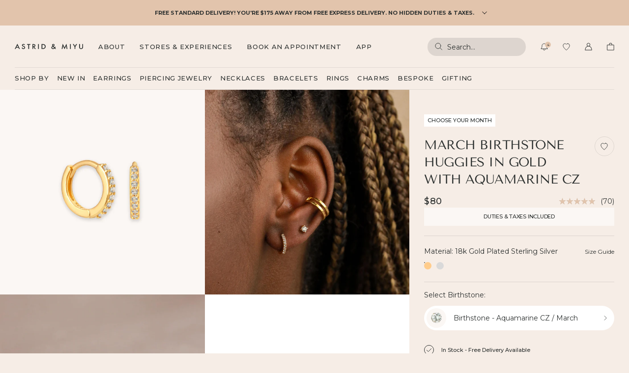

--- FILE ---
content_type: text/html; charset=utf-8
request_url: https://us.astridandmiyu.com/products/march-birthstone-huggies-in-gold
body_size: 110008
content:
<!doctype html>
<html lang="en" style="--AnnouncementBar_Height: 0px;">
  <head><script
  id="Cookiebot"
  src="https://consent.cookiebot.com/uc.js"
  data-cbid="832e7faa-3154-437f-a0e0-cfc1cf48bc76"
  type="text/javascript"
  async
></script>
<script>
  window.addEventListener('CookiebotOnConsentReady', function () {
    const C = Cookiebot.consent,
      existConsentShopify = setInterval(function () {
        if (window.Shopify.customerPrivacy) {
          clearInterval(existConsentShopify);
          window.Shopify.customerPrivacy.setTrackingConsent(
            {
              analytics: C['statistics'],
              marketing: C['marketing'],
              preferences: C['preferences'],
              sale_of_data: C['marketing'],
            },
            () => console.log('Consent captured')
          );
        }
      }, 100);
  });

  window.addEventListener('CookiebotOnDialogDisplay', () => {
    document.body.classList.add('bdy-cookieBannerVisible');
  });

  const closeEvents = ['CookiebotOnAccept', 'CookiebotOnDecline'];

  closeEvents.forEach((closeEvent) => {
    window.addEventListener(closeEvent, () => {
      document.body.classList.remove('bdy-cookieBannerVisible');
    });
  });
</script>
<!-- Google Tag Manager -->
<script>
(function(w,d,s,l,i){w[l]=w[l]||[];w[l].push({"gtm.start":
  new Date().getTime(),event:"gtm.js"});var f=d.getElementsByTagName(s)[0],
  j=d.createElement(s),dl=l!="dataLayer"?"&l="+l:"";j.async=true;j.src=
  "https://www.googletagmanager.com/gtm.js?id="+i+dl;f.parentNode.insertBefore(j,f);
})(window,document,"script","dataLayer","GTM-M752VTW");
</script>
<!-- End Google Tag Manager -->
<script>
window.dataLayer = window.dataLayer || [];
</script>
<script>
  window.addEventListener('message', function(event) {
    if (event.data.hasOwnProperty('data_source') && event.data.data_source == "custom_pixel") { window.dataLayer.push(event.data); }
  });
</script>
  

<script src="https://storage.googleapis.com/tagalys-software-testing-assets/tagalys-a-b-testing-beta.min.js"></script>
  <script>
    var TagalysABTestingCustomizations = {
      collectionPageUrl: function(collection){
        return `${window.location.origin}/collections/${collection.handle}`
      }
    }
    
  </script>

  

    <link rel="canonical" href="https://us.astridandmiyu.com/products/march-birthstone-huggies-in-gold">
  


<script
  src="https://storage.googleapis.com/tagalys-public-assets/api-connector-3.0.5.min.js"
  defer
></script>

<script>
  var tagalysDisableLegacyScript = true; // This will disable the default script included via Shopify app Script Tags, thereby preventing conflicts with the new code.

  function setTagalysConfiguration() {
    Tagalys.setConfiguration({
      api: {
        serverUrl: 'https://api-r3.tagalys.com',
      },
      currency: {
        displayFormatter: ' ',
        code: 'USD',
        label: '$',
        fractionalDigits: 2,
        forceFractionalDigits: false,
        exchangeRate: 1.0,
      },
      analyticsStorageConsentProvided: function () {
        return window.Shopify?.customerPrivacy?.currentVisitorConsent()?.analytics === 'yes';
      },
      track: true,
    });
  }

  function setPlatformConfigurationForTagalys() {
    Tagalys.setPlatformConfiguration({
      platform: 'Shopify',
      storefrontAPI: {
        myShopifyDomain: "astridandmiyu-us.myshopify.com",
      },
      countryCode: Shopify.country
    });
  }

  function onTagalysReady(callback) {
    if (window.Tagalys) {
      setTagalysConfiguration();
      setPlatformConfigurationForTagalys();
      callback();
    } else {
      window.addEventListener('DOMContentLoaded', function () {
        setTagalysConfiguration();
        setPlatformConfigurationForTagalys();
        callback();
      });
    }
  }
</script>
<script>
  (function(s) {
    s=document.createElement('script'); s.async=true;
    s.dataset.clientKey="sdk-uOhqjp8qeEg0b6pr";
    s.dataset.apiHost="https://experiments-api.fabric-analytics.com";
    s.src="https://cdn.jsdelivr.net/npm/@growthbook/growthbook/dist/bundles/auto.min.js";
    document.head.appendChild(s);
  })();
</script><script>
    window.vennApps = false
  </script><script async src="https://api.vennapps.com/static/app-download-banner.js?shop=astridandmiyu-us.myshopify.com"></script><meta name="apple-itunes-app" content="app-id=6748014017, app-argument=astridandmiyu://product/6812837314594"><meta charset="utf-8">
    <meta http-equiv="X-UA-Compatible" content="IE=edge">
    <meta name="viewport" content="width=device-width,initial-scale=1">
    <meta name="theme-color" content="#f6ede6">

    <link rel="preconnect" href="https://cdn.shopify.com" crossorigin><link
      rel="preload"
      href="//us.astridandmiyu.com/cdn/shop/products/MarchGoldHuggies.jpg?v=1664874732&width=360"
      as="image"
      fetchpriority="high"
      imagesrcset="//us.astridandmiyu.com/cdn/shop/products/MarchGoldHuggies.jpg?v=1664874732&width=720 2x, //us.astridandmiyu.com/cdn/shop/products/MarchGoldHuggies.jpg?v=1664874732&width=1080 3x"
    ><link rel="canonical" href="https://us.astridandmiyu.com/products/march-birthstone-huggies-in-gold" /><link rel="icon" type="image/png" href="//us.astridandmiyu.com/cdn/shop/files/16x16_Text_16x16.png?v=1764778015" sizes="16x16" /><link rel="shortcut icon" type="image/png" href="//us.astridandmiyu.com/cdn/shop/files/32x32_Text_32x32.png?v=1764778015" sizes="32x32" /><link rel="icon" type="image/png" href="//us.astridandmiyu.com/cdn/shop/files/194x194_Text_194x194.png?v=1764778015" sizes="194x194" /><link rel="apple-touch-icon" href="//us.astridandmiyu.com/cdn/shop/files/180_180x180.png?v=1664530435" sizes="180x180" /><link rel="icon" type="image/png" href="//us.astridandmiyu.com/cdn/shop/files/192_192x192.png?v=1664530435" sizes="192x192" /><link rel="manifest" href="//us.astridandmiyu.com/cdn/shop/t/584/assets/site.webmanifest.json?v=71568169393590022891767872906" />

<meta name="apple-mobile-web-app-title" content="Astrid &amp; Miyu .us" />
<meta name="application-name" content="Astrid &amp; Miyu .us" />
<meta name="msapplication-TileColor" content="#ffffff" />
<meta name="msapplication-config" content="//us.astridandmiyu.com/cdn/shop/t/584/assets/browserconfig.xml?69616" />
<meta name="theme-color" content="#ffffff" />
<title>March Birthstone Gold Huggies | Astrid &amp; Miyu Earrings</title><meta name="description" content="An icon of purity &amp; truth, the March huggies add a pop of colour to your stack. Shop now."><meta property="og:site_name" content="Astrid &amp; Miyu .us">
<meta property="og:url" content="https://us.astridandmiyu.com/products/march-birthstone-huggies-in-gold">
<meta property="og:title" content="March Birthstone Gold Huggies | Astrid &amp; Miyu Earrings">
<meta property="og:type" content="product">
<meta property="og:description" content="An icon of purity &amp; truth, the March huggies add a pop of colour to your stack. Shop now."><meta property="og:image" content="http://us.astridandmiyu.com/cdn/shop/products/MarchGoldHuggies.jpg?v=1664874732">
  <meta property="og:image:secure_url" content="https://us.astridandmiyu.com/cdn/shop/products/MarchGoldHuggies.jpg?v=1664874732">
  <meta property="og:image:width" content="2800">
  <meta property="og:image:height" content="2800"><meta property="og:price:amount" content="80.00">
  <meta property="og:price:currency" content="USD"><meta name="twitter:card" content="summary_large_image">
<meta name="twitter:title" content="March Birthstone Gold Huggies | Astrid &amp; Miyu Earrings">
<meta name="twitter:description" content="An icon of purity &amp; truth, the March huggies add a pop of colour to your stack. Shop now.">

<!--  TODO: Make this work from shop metafields --><link rel="alternate" hreflang="x-default" href="https://www.astridandmiyu.com/products/march-birthstone-huggies-in-gold" />
<link rel="alternate" href="https://www.astridandmiyu.com/products/march-birthstone-huggies-in-gold" hreflang="en" />
<link rel="alternate" href="https://www.astridandmiyu.com/products/march-birthstone-huggies-in-gold" hreflang="en-GB" />
<link rel="alternate" href="https://us.astridandmiyu.com/products/march-birthstone-huggies-in-gold" hreflang="en-US" />
<link rel="alternate" href="https://eu.astridandmiyu.com/products/march-birthstone-huggies-in-gold" hreflang="en-fr" />
<link rel="alternate" href="https://eu.astridandmiyu.com/products/march-birthstone-huggies-in-gold" hreflang="en-de" />
<link rel="alternate" href="https://eu.astridandmiyu.com/products/march-birthstone-huggies-in-gold" hreflang="en-es" />
<link rel="alternate" href="https://eu.astridandmiyu.com/products/march-birthstone-huggies-in-gold" hreflang="en-ie" />
<link rel="alternate" href="https://eu.astridandmiyu.com/products/march-birthstone-huggies-in-gold" hreflang="en-it" />
<link rel="alternate" href="https://eu.astridandmiyu.com/products/march-birthstone-huggies-in-gold" hreflang="en-nl" />
<link rel="alternate" href="https://eu.astridandmiyu.com/products/march-birthstone-huggies-in-gold" hreflang="en-da" />
<link rel="alternate" href="https://eu.astridandmiyu.com/products/march-birthstone-huggies-in-gold" hreflang="en-et" />
<link rel="alternate" href="https://eu.astridandmiyu.com/products/march-birthstone-huggies-in-gold" hreflang="en-fi" />
<link rel="alternate" href="https://eu.astridandmiyu.com/products/march-birthstone-huggies-in-gold" hreflang="en-hu" />
<link rel="alternate" href="https://eu.astridandmiyu.com/products/march-birthstone-huggies-in-gold" hreflang="en-lv" />
<link rel="alternate" href="https://eu.astridandmiyu.com/products/march-birthstone-huggies-in-gold" hreflang="en-lu" />
<link rel="alternate" href="https://eu.astridandmiyu.com/products/march-birthstone-huggies-in-gold" hreflang="en-pl" />
<link rel="alternate" href="https://eu.astridandmiyu.com/products/march-birthstone-huggies-in-gold" hreflang="en-sk" />
<link rel="alternate" href="https://eu.astridandmiyu.com/products/march-birthstone-huggies-in-gold" hreflang="en-si" />
<link rel="alternate" href="https://eu.astridandmiyu.com/products/march-birthstone-huggies-in-gold" hreflang="en-se" />
<link rel="alternate" href="https://eu.astridandmiyu.com/products/march-birthstone-huggies-in-gold" hreflang="en-at" />
<link rel="alternate" href="https://eu.astridandmiyu.com/products/march-birthstone-huggies-in-gold" hreflang="en-cy" />
<link rel="alternate" href="https://eu.astridandmiyu.com/products/march-birthstone-huggies-in-gold" hreflang="en-be" />
<link rel="alternate" href="https://eu.astridandmiyu.com/products/march-birthstone-huggies-in-gold" hreflang="en-cz" /><meta name="facebook-domain-verification" content="yzw42h17g5yvkj0o2p1ykbjwdaag79" /><script>
  window.BAO = window.BAO || {}
  window.theme = window.theme || {}

  window.BAO.KlevuConfig = {
    apiKey: "klevu-166488049731915608",
    url: "https:\/\/eucs30v2.ksearchnet.com\/cs\/v2\/search",
  }

  document.documentElement.classList.remove('util-NoJs')


  window.BAO.foursixty = {
    slider_additional_slide_kicker: '@astridandmiyu',
    slider_additional_slide_title: 'ASTRID &amp; YOU',
    slider_additional_slide_link_label: '',
    slider_additional_slide_link_url: ''
  }

  window.theme = {
    isDevTheme: false,
    appUrl: "https:\/\/astrid-miyu.pages.dev",
    moneyFormat: "${{amount}}",
    permanentDomain: "astridandmiyu-us.myshopify.com",
    strings: {
      addToCart: "Add to bag",
      soldOut: "Sold out",
      unavailable: "Unavailable",
      gifting: {
        bar: {
          title: "Add gifting options?",
          addedTitle: "Gift Wrapping Added!",
          edit: "Edit",
          no: "No",
          yes: "Yes",
          giftMessageAdded: "Gift Message Added",
        }
      },
      bespoke: {
        edit: "Edit",
        na: "N\/A",
        engraving: "Engraving:"
      },
      acceptCookies: "Accept cookies to book",
      eventbrite: {
        free: "Free",
        tickets: "Buy tickets"
      },
      loyalty: {
        success: "Translation missing: en.sections.loyalty.success"
      }
    }
  }

  
</script>

<script src="//unpkg.com/@ungap/custom-elements@1.0.0/min.js" defer></script>


<script src="//us.astridandmiyu.com/cdn/shop/t/584/assets/bao-utils.js?v=46026608208862916011767872669" type="module" data-ot-ignore></script>
<script src="//us.astridandmiyu.com/cdn/shop/t/584/assets/bao-reactive-state.js?v=5022987548164089931767872668" type="module" data-ot-ignore></script>
<script src="//us.astridandmiyu.com/cdn/shop/t/584/assets/bao-cycler.js?v=21525716723937485251767872664" type="module" data-ot-ignore></script>
<script src="//us.astridandmiyu.com/cdn/shop/t/584/assets/bao-listeners.js?v=156650220260622700531767872666" type="module" data-ot-ignore></script>
<script src="//us.astridandmiyu.com/cdn/shop/t/584/assets/bao-media.js?v=145747973704402995021767872667" type="module" data-ot-ignore></script>
<script src="//us.astridandmiyu.com/cdn/shop/t/584/assets/bao-event-bus.js?v=120213979582113567311767872665" type="module" data-ot-ignore></script>
<script src="//us.astridandmiyu.com/cdn/shop/t/584/assets/bao-custom-element.js?v=112280422800442489081767872664" type="module" data-ot-ignore></script>
<script src="//us.astridandmiyu.com/cdn/shop/t/584/assets/bao-carousel.js?v=123214815229837596131767872663" type="module" data-ot-ignore></script>
<script src="//us.astridandmiyu.com/cdn/shop/t/584/assets/bao-details-disclosure.js?v=75718277762601428951767872665" type="module" data-ot-ignore></script>
<script src="//us.astridandmiyu.com/cdn/shop/t/584/assets/bao-caches.js?v=36086710430831870001767872662" type="module" data-ot-ignore></script>
<script src="//us.astridandmiyu.com/cdn/shop/t/584/assets/loyalty-general.js?v=161852401030884985461767872744" type="module" data-ot-ignore></script>

<script src="//us.astridandmiyu.com/cdn/shop/t/584/assets/global.js?v=110982888649191828931767872727" type="module" data-ot-ignore></script>
<script src="//us.astridandmiyu.com/cdn/shop/t/584/assets/bao-events.js?v=26036634069846952321767872665" type="module" data-ot-ignore></script>
<script src="//us.astridandmiyu.com/cdn/shop/t/584/assets/bao-section-rendering.js?v=154957668933071775221767872669" type="module" data-ot-ignore></script>
<script src="//us.astridandmiyu.com/cdn/shop/t/584/assets/bao-cart.js?v=23549229349068488381767872663" type="module" data-ot-ignore></script>
<script src="//us.astridandmiyu.com/cdn/shop/t/584/assets/bao-gifting.js?v=32898788664351832181767872666" type="module" data-ot-ignore></script>
<script src="//us.astridandmiyu.com/cdn/shop/t/584/assets/cart-count.js?v=44571848511060905861767872687" type="module" data-ot-ignore></script>
<script src="//us.astridandmiyu.com/cdn/shop/t/584/assets/gift-bar.js?v=100742332350441937481767872721" type="module" data-ot-ignore></script>
<script src="//us.astridandmiyu.com/cdn/shop/t/584/assets/product-form.js?v=125006108865618460191767872771" type="module" data-ot-ignore></script>
<script src="//us.astridandmiyu.com/cdn/shop/t/584/assets/quantity-adjuster.js?v=145026444611164764971767872796" type="module" data-ot-ignore></script>
<script src="//us.astridandmiyu.com/cdn/shop/t/584/assets/cart-item.js?v=155379737632535125101767872688" type="module" data-ot-ignore></script>
<script src="//us.astridandmiyu.com/cdn/shop/t/584/assets/lazy-video.js?v=112966273240184860831767872740" type="module" data-ot-ignore></script>
<script src="//us.astridandmiyu.com/cdn/shop/t/584/assets/product-quick-add.js?v=153264589546961517451767872779" type="module" data-ot-ignore></script>
<script src="//us.astridandmiyu.com/cdn/shop/t/584/assets/section-async.js?v=81717083324404739871767872810" type="module" data-ot-ignore></script>
<script src="//us.astridandmiyu.com/cdn/shop/t/584/assets/variants.js?v=172520311810613378711767872849" type="module" data-ot-ignore></script>
<script src="//us.astridandmiyu.com/cdn/shop/t/584/assets/product-swatches.js?v=86097574770665988491767872787" type="module" data-ot-ignore></script>
<script src="//us.astridandmiyu.com/cdn/shop/t/584/assets/image-swiper.js?v=78567849868940851671767872737" type="module" data-ot-ignore></script>
<script src="//us.astridandmiyu.com/cdn/shop/t/584/assets/drawer-navigation-slider.js?v=83558155125829575711767872708" type="module" data-ot-ignore></script>

<script src="//us.astridandmiyu.com/cdn/shop/t/584/assets/search.js?v=128384384017263990201767872805" type="module" data-ot-ignore></script>
<script src="//us.astridandmiyu.com/cdn/shop/t/584/assets/search-dropdown.js?v=167922752447404552471767872802" type="module" data-ot-ignore></script>
<script src="//us.astridandmiyu.com/cdn/shop/t/584/assets/accordion-group.js?v=136116687935175496301767872646" type="module" data-ot-ignore></script>
<script src="//us.astridandmiyu.com/cdn/shop/t/584/assets/bao-scrollable.js?v=159956736531373937791767872668" type="module" data-ot-ignore></script>
<script src="//us.astridandmiyu.com/cdn/shop/t/584/assets/form-validation.js?v=151724030122661173951767872718" type="module" data-ot-ignore></script>

<script>
  window.routes = {
    root_url: '/',
    cart_add_url: '/cart/add',
    cart_change_url: '/cart/change',
    cart_update_url: '/cart/update',

    rootUrl: '/',
    cartAddUrl: '/cart/add',
    cartChangeUrl: '/cart/change',
    cartUpdateUrl: '/cart/update',
  }

  window.theme.wishlist = {
    viewWishlist: 'View wishlist',
    addToWishlist: 'Add products to your list',
    item: 'item',
    items: 'items',
    viewingSharedList: 'You are viewing a read-only list shared by ',
  }

  window.blockedRewards = {
    items: ["Bold Essential Huggies - S","Navette Crystal Bracelet - RG","Navette Crystal Bracelet - S","Wave Ring - G","Navette Crystal Band Ring - G","Bold Essential Huggies - RG","Navette Crystal Band Ring - RG","Essential Crystal Hoops - S\/G","Bold Essential Huggies - G","Cosmic Star Bold Huggies - G","Cosmic Star Bold Huggies - S","Heart Pavé Charm Huggies - G","Heart Pavé Charm Huggies - RG","Heart Pavé Charm Huggies - S","Molten Duo Huggies - G","Molten Duo Huggies - S","Essential Crystal Hoops - M\/S","Crystal Cluster Huggies - G","Essential Crystal Hoops - M\/G","Crystal Cluster Huggies - RG","Crystal Cluster Huggies - S","Essential Crystal Hoops - M\/RG","Wave Ring - S","Essential Crystal Hoops - S\/S","Essential Crystal Hoops - S\/RG","Navette Crystal Bracelet - G","Navette Crystal Band Ring - S","Heart Cryst Charm Huggies - G","Heart Cryst Charm Huggies - S","Crystal Charm Huggies - RG","Crystal Charm Huggies - G","Crystal Charm Huggies - S"]
  }
</script>

<script>
  window.addEventListener('resize', () => measureInnerHeight);
  measureInnerHeight();

  function measureInnerHeight() {
    document.documentElement.style.setProperty('--InnerHeight', `${window.innerHeight}px`);
  }

  // Load reCAPTCHA after first user interaction.
  const loadRecaptcha = () => {
    const script = document.createElement('script');
    script.src = 'https://www.google.com/recaptcha/api.js?render=6LfUE-gqAAAAAKjxO-_ZTxS7ZoxJgvLj-fzev68W';
    document.body.appendChild(script);
    console.log('recaptcha loaded', script);

    const formEls = document.querySelectorAll('[data-recaptcha-site-key]');
    for (const el of formEls) {
      el.removeEventListener('input', loadRecaptcha);
      el.removeEventListener('submit', loadRecaptcha);
    }
  };

  // Add event listeners after page is loaded.
  window.addEventListener('load', () => {
    const formEls = document.querySelectorAll('[data-recaptcha-site-key]');
    for (const el of formEls) {
      el.addEventListener('input', loadRecaptcha, { once: true });
      el.addEventListener('submit', loadRecaptcha, { once: true });
    }
  });
</script>
<style>
  /*
  |--------------------------------------------------------------------------
  | Cormorant
  |--------------------------------------------------------------------------
  */

  @font-face {
    font-family: Cormorant;
    font-style: normal;
    font-weight: 300;
    src: url(//us.astridandmiyu.com/cdn/shop/t/584/assets/Cormorant-Light.woff2?v=174846036797016412991767872703) format('woff2');
    font-display: swap;
  }

  @font-face {
    font-family: Cormorant;
    font-style: italic;
    font-weight: 300;
    src: url(//us.astridandmiyu.com/cdn/shop/t/584/assets/Cormorant-LightItalic.woff2?v=174335608370227523591767872704) format('woff2');
    font-display: swap;
  }

  /*
  |--------------------------------------------------------------------------
  | Montserrat
  |--------------------------------------------------------------------------
  */

  @font-face {
    font-family: Montserrat;
    font-style: normal;
    font-weight: 100 900;
    src: url(//us.astridandmiyu.com/cdn/shop/t/584/assets/Montserrat-VariableFont_wght.woff2?v=127402042735748533771767872752) format('woff2');
    font-display: swap;
  }

  @font-face {
    font-family: Montserrat;
    font-style: italic;
    font-weight: 100 900;
    src: url(//us.astridandmiyu.com/cdn/shop/t/584/assets/Montserrat-Italic-VariableFont_wght.woff2?v=119559714429930283631767872751) format('woff2');
    font-display: swap;
  }

  /*
  |--------------------------------------------------------------------------
  | Tenor Sans
  |--------------------------------------------------------------------------
  */

  @font-face {
    font-family: 'Tenor Sans';
    font-style: normal;
    font-weight: 400;
    src: url(//us.astridandmiyu.com/cdn/shop/t/584/assets/TenorSans-Regular.woff2?v=31460138004505649271767872847) format('woff2');
    font-display: swap;
  }
</style>
<link href="//us.astridandmiyu.com/cdn/shop/t/584/assets/layout.css?v=68635658431612276991767872740" as="style" rel="preload">

<link href="//us.astridandmiyu.com/cdn/shop/t/584/assets/define.css?v=145872208978227814461767872706" as="style" rel="preload">
<link href="//us.astridandmiyu.com/cdn/shop/t/584/assets/utilities.css?v=92715070053988997651767872848" as="style" rel="preload">

<link href="//us.astridandmiyu.com/cdn/shop/t/584/assets/layout.css?v=68635658431612276991767872740" as="style" rel="preload">
<link href="//us.astridandmiyu.com/cdn/shop/t/584/assets/font-size.css?v=10854626913901412891767872717" as="style" rel="preload">

<link href="//us.astridandmiyu.com/cdn/shop/t/584/assets/responsive-image.css?v=184224944507984100961767872798" as="style" rel="preload">

<link href="//us.astridandmiyu.com/cdn/shop/t/584/assets/buttons.css?v=135701469149159383581767872686" as="style" rel="preload">
<link href="//us.astridandmiyu.com/cdn/shop/t/584/assets/rich-text.css?v=106602079926598709991767872799" as="style" rel="preload">

<link href="//us.astridandmiyu.com/cdn/shop/t/584/assets/header.css?v=67506713449937769431767872733" as="style" rel="preload">
<link href="//us.astridandmiyu.com/cdn/shop/t/584/assets/header-announcement-bar.css?v=134290830676684809241767872727" as="style" rel="preload">
<link href="//us.astridandmiyu.com/cdn/shop/t/584/assets/header-banner.css?v=167964913688544375631767872728" as="style" rel="preload">
<link href="//us.astridandmiyu.com/cdn/shop/t/584/assets/header-navigation.css?v=109504771754257305621767872730" as="style" rel="preload">
<link href="//us.astridandmiyu.com/cdn/shop/t/584/assets/search-form.css?v=57498434842437316691767872803" as="style" rel="preload">
<link href="//us.astridandmiyu.com/cdn/shop/t/584/assets/modal.css?v=40950858021084504571767872750" as="style" rel="preload">
<link href="//us.astridandmiyu.com/cdn/shop/t/584/assets/product-detail.css?v=171401790643478988871767872766" as="style" rel="preload">
    <link href="//us.astridandmiyu.com/cdn/shop/t/584/assets/product-media.css?v=76212853497017726621767872775" as="style" rel="preload">
<style>
  *,::before,::after{box-sizing: border-box;}::before,::after{text-decoration: inherit;vertical-align: inherit;}html{line-height: 1.5;cursor: default;overflow-wrap: anywhere;-moz-tab-size: 4;tab-size: 4;-webkit-tap-highlight-color: transparent;-webkit-text-size-adjust: 100%;}body{margin: 0;}h1{margin: 0.67em 0;font-size: 2em;}dl dl,dl ol,dl ul,ol dl,ul dl{margin: 0;}hr{height: 0;color: inherit;}nav ol,nav ul{padding: 0;list-style-type: none;}nav li::before{content: '\200B';}pre{font-family: monospace, monospace;font-size: 1em;overflow: auto;}abbr[title]{text-decoration: underline;text-decoration: underline dotted;}b,strong{font-weight: bolder;}code,kbd,samp{font-family: monospace, monospace;font-size: 1em;}small{font-size: 80%;}audio,canvas,iframe,img,svg,video{vertical-align: middle;}audio:not([controls]){display: none;height: 0;}iframe{border-style: none;}svg:not([fill]){fill: currentColor;}table{text-indent: 0;border-color: inherit;border-collapse: collapse;}button,input,select{margin: 0;}button{text-transform: none;}button,[type='button' i],[type='reset' i],[type='submit' i]{-webkit-appearance: button;}fieldset{padding: 0.35em 0.75em 0.625em;border: 1px solid #a0a0a0;}progress{vertical-align: baseline;}select{text-transform: none;}textarea{margin: 0;resize: vertical;}[type='search' i]{-webkit-appearance: textfield;outline-offset: -2px;}::-webkit-inner-spin-button,::-webkit-outer-spin-button{height: auto;}::-webkit-input-placeholder{color: inherit;opacity: 0.54;}::-webkit-search-decoration{-webkit-appearance: none;}::-webkit-file-upload-button{-webkit-appearance: button;font: inherit;}::-moz-focus-inner{border-style: none;padding: 0;}:-moz-focusring{outline: 1px dotted ButtonText;}:-moz-ui-invalid{box-shadow: none;}dialog{position: absolute;right: 0;left: 0;width: -moz-fit-content;width: -webkit-fit-content;width: fit-content;height: -moz-fit-content;height: -webkit-fit-content;height: fit-content;margin: auto;padding: 1em;background-color: white;border: solid;color: black;}dialog:not([open]){display: none;}summary{display: list-item;}[aria-busy='true' i]{cursor: progress;}[aria-controls]{cursor: pointer;}[aria-disabled='true' i],[disabled]{cursor: not-allowed;}[aria-hidden='false' i][hidden]{display: initial;}[aria-hidden='false' i][hidden]:not(:focus){position: absolute;clip: rect(0, 0, 0, 0);}
</style>

<link href="//us.astridandmiyu.com/cdn/shop/t/584/assets/define.css?v=145872208978227814461767872706" rel="stylesheet" type="text/css" media="all" />
<link href="//us.astridandmiyu.com/cdn/shop/t/584/assets/utilities.css?v=92715070053988997651767872848" rel="stylesheet" type="text/css" media="all" />

<link href="//us.astridandmiyu.com/cdn/shop/t/584/assets/layout.css?v=68635658431612276991767872740" rel="stylesheet" type="text/css" media="all" />
<link href="//us.astridandmiyu.com/cdn/shop/t/584/assets/font-size.css?v=10854626913901412891767872717" rel="stylesheet" type="text/css" media="all" />

<link href="//us.astridandmiyu.com/cdn/shop/t/584/assets/responsive-image.css?v=184224944507984100961767872798" rel="stylesheet" type="text/css" media="all" />

<link href="//us.astridandmiyu.com/cdn/shop/t/584/assets/buttons.css?v=135701469149159383581767872686" rel="stylesheet" type="text/css" media="all" />
<link href="//us.astridandmiyu.com/cdn/shop/t/584/assets/rich-text.css?v=106602079926598709991767872799" rel="stylesheet" type="text/css" media="all" />
<link href="//us.astridandmiyu.com/cdn/shop/t/584/assets/form.css?v=53576728937131677001767872719" rel="stylesheet" type="text/css" media="all" />
<link href="//us.astridandmiyu.com/cdn/shop/t/584/assets/loop-override.css?v=148867044329054633411767872741" rel="stylesheet" type="text/css" media="all" /><link href="//us.astridandmiyu.com/cdn/shop/t/584/assets/product-card.css?v=122330595633961227851767872760" rel="stylesheet" type="text/css" media="all" /><link href="//us.astridandmiyu.com/cdn/shop/t/584/assets/product-swatches.css?v=18863631915112952271767872786" rel="stylesheet" type="text/css" media="all" /><link href="//us.astridandmiyu.com/cdn/shop/t/584/assets/product-tags.css?v=96373074529009023931767872787" rel="stylesheet" type="text/css" media="all" /><link href="//us.astridandmiyu.com/cdn/shop/t/584/assets/product-quick-add.css?v=166894316240056042001767872779" rel="stylesheet" type="text/css" media="all" /><link href="//us.astridandmiyu.com/cdn/shop/t/584/assets/product-quick-add-form.css?v=87494208039996115081767872778" rel="stylesheet" type="text/css" media="all" /><link href="//us.astridandmiyu.com/cdn/shop/t/584/assets/section-instagram-slider.css?v=100766705457660987561767872823" rel="stylesheet" type="text/css" media="all" /><link href="//us.astridandmiyu.com/cdn/shop/t/584/assets/drawer-drawer.css?v=68768692351295125321767872707" rel="stylesheet" type="text/css" media="all" /><link href="//us.astridandmiyu.com/cdn/shop/t/584/assets/image-swiper.css?v=39864690767722536951767872736" rel="stylesheet" type="text/css" media="all" /><link href="//us.astridandmiyu.com/cdn/shop/t/584/assets/collection-card.css?v=139984556679685288121767872694" rel="stylesheet" type="text/css" media="all" /><link href="//us.astridandmiyu.com/cdn/shop/t/584/assets/gift-bar.css?v=103901211986827075001767872721" rel="stylesheet" type="text/css" media="all" /><link href="//us.astridandmiyu.com/cdn/shop/t/584/assets/accessibility-popup.css?v=156804139626794915921767872646" rel="stylesheet" type="text/css" media="all" /><link href="//us.astridandmiyu.com/cdn/shop/t/584/assets/cookiebot-overrides.css?v=52828403983858996671767872703" rel="stylesheet" type="text/css" media="all" /><style>
  .keen-slider:not([data-keen-slider-disabled]){-webkit-touch-callout:none;-webkit-tap-highlight-color:transparent;align-content:flex-start;display:flex;overflow:hidden;position:relative;touch-action:pan-y;-webkit-user-select:none;-moz-user-select:none;-ms-user-select:none;user-select:none;-khtml-user-select:none;width:100%}.keen-slider:not([data-keen-slider-disabled]) .keen-slider__slide{min-height:100%;overflow:hidden;position:relative;width:100%}.keen-slider:not([data-keen-slider-disabled])[data-keen-slider-reverse]{flex-direction:row-reverse}.keen-slider:not([data-keen-slider-disabled])[data-keen-slider-v]{flex-wrap:wrap}[data-keen-slider-moves] *{pointer-events:none}
</style>
<script>window.performance && window.performance.mark && window.performance.mark('shopify.content_for_header.start');</script><meta name="facebook-domain-verification" content="gcy3fnno3etfbzl0s62kav4w0rsxmr">
<meta name="facebook-domain-verification" content="7tta898ir7q7pn3vb57057lsoflrrt">
<meta id="shopify-digital-wallet" name="shopify-digital-wallet" content="/4377575458/digital_wallets/dialog">
<meta name="shopify-checkout-api-token" content="fa308d935611afad0e963300f1d7f370">
<meta id="in-context-paypal-metadata" data-shop-id="4377575458" data-venmo-supported="true" data-environment="production" data-locale="en_US" data-paypal-v4="true" data-currency="USD">
<link rel="alternate" type="application/json+oembed" href="https://us.astridandmiyu.com/products/march-birthstone-huggies-in-gold.oembed">
<script async="async" src="/checkouts/internal/preloads.js?locale=en-US"></script>
<link rel="preconnect" href="https://shop.app" crossorigin="anonymous">
<script async="async" src="https://shop.app/checkouts/internal/preloads.js?locale=en-US&shop_id=4377575458" crossorigin="anonymous"></script>
<script id="apple-pay-shop-capabilities" type="application/json">{"shopId":4377575458,"countryCode":"US","currencyCode":"USD","merchantCapabilities":["supports3DS"],"merchantId":"gid:\/\/shopify\/Shop\/4377575458","merchantName":"Astrid \u0026 Miyu .us","requiredBillingContactFields":["postalAddress","email","phone"],"requiredShippingContactFields":["postalAddress","email","phone"],"shippingType":"shipping","supportedNetworks":["visa","masterCard","amex","discover","elo","jcb"],"total":{"type":"pending","label":"Astrid \u0026 Miyu .us","amount":"1.00"},"shopifyPaymentsEnabled":true,"supportsSubscriptions":true}</script>
<script id="shopify-features" type="application/json">{"accessToken":"fa308d935611afad0e963300f1d7f370","betas":["rich-media-storefront-analytics"],"domain":"us.astridandmiyu.com","predictiveSearch":true,"shopId":4377575458,"locale":"en"}</script>
<script>var Shopify = Shopify || {};
Shopify.shop = "astridandmiyu-us.myshopify.com";
Shopify.locale = "en";
Shopify.currency = {"active":"USD","rate":"1.0"};
Shopify.country = "US";
Shopify.theme = {"name":"Astrid \u0026 Miyu US - Stacking Sets","id":181930754082,"schema_name":"Astrid \u0026 Miyu by BAO","schema_version":"2.0.1","theme_store_id":null,"role":"main"};
Shopify.theme.handle = "null";
Shopify.theme.style = {"id":null,"handle":null};
Shopify.cdnHost = "us.astridandmiyu.com/cdn";
Shopify.routes = Shopify.routes || {};
Shopify.routes.root = "/";</script>
<script type="module">!function(o){(o.Shopify=o.Shopify||{}).modules=!0}(window);</script>
<script>!function(o){function n(){var o=[];function n(){o.push(Array.prototype.slice.apply(arguments))}return n.q=o,n}var t=o.Shopify=o.Shopify||{};t.loadFeatures=n(),t.autoloadFeatures=n()}(window);</script>
<script>
  window.ShopifyPay = window.ShopifyPay || {};
  window.ShopifyPay.apiHost = "shop.app\/pay";
  window.ShopifyPay.redirectState = null;
</script>
<script id="shop-js-analytics" type="application/json">{"pageType":"product"}</script>
<script defer="defer" async type="module" src="//us.astridandmiyu.com/cdn/shopifycloud/shop-js/modules/v2/client.init-shop-cart-sync_IZsNAliE.en.esm.js"></script>
<script defer="defer" async type="module" src="//us.astridandmiyu.com/cdn/shopifycloud/shop-js/modules/v2/chunk.common_0OUaOowp.esm.js"></script>
<script type="module">
  await import("//us.astridandmiyu.com/cdn/shopifycloud/shop-js/modules/v2/client.init-shop-cart-sync_IZsNAliE.en.esm.js");
await import("//us.astridandmiyu.com/cdn/shopifycloud/shop-js/modules/v2/chunk.common_0OUaOowp.esm.js");

  window.Shopify.SignInWithShop?.initShopCartSync?.({"fedCMEnabled":true,"windoidEnabled":true});

</script>
<script>
  window.Shopify = window.Shopify || {};
  if (!window.Shopify.featureAssets) window.Shopify.featureAssets = {};
  window.Shopify.featureAssets['shop-js'] = {"shop-cart-sync":["modules/v2/client.shop-cart-sync_DLOhI_0X.en.esm.js","modules/v2/chunk.common_0OUaOowp.esm.js"],"init-fed-cm":["modules/v2/client.init-fed-cm_C6YtU0w6.en.esm.js","modules/v2/chunk.common_0OUaOowp.esm.js"],"shop-button":["modules/v2/client.shop-button_BCMx7GTG.en.esm.js","modules/v2/chunk.common_0OUaOowp.esm.js"],"shop-cash-offers":["modules/v2/client.shop-cash-offers_BT26qb5j.en.esm.js","modules/v2/chunk.common_0OUaOowp.esm.js","modules/v2/chunk.modal_CGo_dVj3.esm.js"],"init-windoid":["modules/v2/client.init-windoid_B9PkRMql.en.esm.js","modules/v2/chunk.common_0OUaOowp.esm.js"],"init-shop-email-lookup-coordinator":["modules/v2/client.init-shop-email-lookup-coordinator_DZkqjsbU.en.esm.js","modules/v2/chunk.common_0OUaOowp.esm.js"],"shop-toast-manager":["modules/v2/client.shop-toast-manager_Di2EnuM7.en.esm.js","modules/v2/chunk.common_0OUaOowp.esm.js"],"shop-login-button":["modules/v2/client.shop-login-button_BtqW_SIO.en.esm.js","modules/v2/chunk.common_0OUaOowp.esm.js","modules/v2/chunk.modal_CGo_dVj3.esm.js"],"avatar":["modules/v2/client.avatar_BTnouDA3.en.esm.js"],"pay-button":["modules/v2/client.pay-button_CWa-C9R1.en.esm.js","modules/v2/chunk.common_0OUaOowp.esm.js"],"init-shop-cart-sync":["modules/v2/client.init-shop-cart-sync_IZsNAliE.en.esm.js","modules/v2/chunk.common_0OUaOowp.esm.js"],"init-customer-accounts":["modules/v2/client.init-customer-accounts_DenGwJTU.en.esm.js","modules/v2/client.shop-login-button_BtqW_SIO.en.esm.js","modules/v2/chunk.common_0OUaOowp.esm.js","modules/v2/chunk.modal_CGo_dVj3.esm.js"],"init-shop-for-new-customer-accounts":["modules/v2/client.init-shop-for-new-customer-accounts_JdHXxpS9.en.esm.js","modules/v2/client.shop-login-button_BtqW_SIO.en.esm.js","modules/v2/chunk.common_0OUaOowp.esm.js","modules/v2/chunk.modal_CGo_dVj3.esm.js"],"init-customer-accounts-sign-up":["modules/v2/client.init-customer-accounts-sign-up_D6__K_p8.en.esm.js","modules/v2/client.shop-login-button_BtqW_SIO.en.esm.js","modules/v2/chunk.common_0OUaOowp.esm.js","modules/v2/chunk.modal_CGo_dVj3.esm.js"],"checkout-modal":["modules/v2/client.checkout-modal_C_ZQDY6s.en.esm.js","modules/v2/chunk.common_0OUaOowp.esm.js","modules/v2/chunk.modal_CGo_dVj3.esm.js"],"shop-follow-button":["modules/v2/client.shop-follow-button_XetIsj8l.en.esm.js","modules/v2/chunk.common_0OUaOowp.esm.js","modules/v2/chunk.modal_CGo_dVj3.esm.js"],"lead-capture":["modules/v2/client.lead-capture_DvA72MRN.en.esm.js","modules/v2/chunk.common_0OUaOowp.esm.js","modules/v2/chunk.modal_CGo_dVj3.esm.js"],"shop-login":["modules/v2/client.shop-login_ClXNxyh6.en.esm.js","modules/v2/chunk.common_0OUaOowp.esm.js","modules/v2/chunk.modal_CGo_dVj3.esm.js"],"payment-terms":["modules/v2/client.payment-terms_CNlwjfZz.en.esm.js","modules/v2/chunk.common_0OUaOowp.esm.js","modules/v2/chunk.modal_CGo_dVj3.esm.js"]};
</script>
<script>(function() {
  var isLoaded = false;
  function asyncLoad() {
    if (isLoaded) return;
    isLoaded = true;
    var urls = ["https:\/\/shopify.rakutenadvertising.io\/rakuten_advertising.js?shop=astridandmiyu-us.myshopify.com","https:\/\/tag.rmp.rakuten.com\/111815.ct.js?shop=astridandmiyu-us.myshopify.com","https:\/\/swymv3premium-01.azureedge.net\/code\/swym-shopify.js?shop=astridandmiyu-us.myshopify.com","https:\/\/shop.orderdeadline.com\/app\/frontend\/js\/order-deadline.min.js?shop=astridandmiyu-us.myshopify.com","https:\/\/cdn.attn.tv\/astridmiyu\/dtag.js?shop=astridandmiyu-us.myshopify.com","https:\/\/us.astridandmiyu.com\/a\/novel\/js\/novel-storefront.js?shop=astridandmiyu-us.myshopify.com"];
    for (var i = 0; i < urls.length; i++) {
      var s = document.createElement('script');
      s.type = 'text/javascript';
      s.async = true;
      s.src = urls[i];
      var x = document.getElementsByTagName('script')[0];
      x.parentNode.insertBefore(s, x);
    }
  };
  if(window.attachEvent) {
    window.attachEvent('onload', asyncLoad);
  } else {
    window.addEventListener('load', asyncLoad, false);
  }
})();</script>
<script id="__st">var __st={"a":4377575458,"offset":-18000,"reqid":"9a11a07c-e97b-4ffb-90ed-7549208c0e1d-1768536704","pageurl":"us.astridandmiyu.com\/products\/march-birthstone-huggies-in-gold","u":"46307175bb54","p":"product","rtyp":"product","rid":6812837314594};</script>
<script>window.ShopifyPaypalV4VisibilityTracking = true;</script>
<script id="captcha-bootstrap">!function(){'use strict';const t='contact',e='account',n='new_comment',o=[[t,t],['blogs',n],['comments',n],[t,'customer']],c=[[e,'customer_login'],[e,'guest_login'],[e,'recover_customer_password'],[e,'create_customer']],r=t=>t.map((([t,e])=>`form[action*='/${t}']:not([data-nocaptcha='true']) input[name='form_type'][value='${e}']`)).join(','),a=t=>()=>t?[...document.querySelectorAll(t)].map((t=>t.form)):[];function s(){const t=[...o],e=r(t);return a(e)}const i='password',u='form_key',d=['recaptcha-v3-token','g-recaptcha-response','h-captcha-response',i],f=()=>{try{return window.sessionStorage}catch{return}},m='__shopify_v',_=t=>t.elements[u];function p(t,e,n=!1){try{const o=window.sessionStorage,c=JSON.parse(o.getItem(e)),{data:r}=function(t){const{data:e,action:n}=t;return t[m]||n?{data:e,action:n}:{data:t,action:n}}(c);for(const[e,n]of Object.entries(r))t.elements[e]&&(t.elements[e].value=n);n&&o.removeItem(e)}catch(o){console.error('form repopulation failed',{error:o})}}const l='form_type',E='cptcha';function T(t){t.dataset[E]=!0}const w=window,h=w.document,L='Shopify',v='ce_forms',y='captcha';let A=!1;((t,e)=>{const n=(g='f06e6c50-85a8-45c8-87d0-21a2b65856fe',I='https://cdn.shopify.com/shopifycloud/storefront-forms-hcaptcha/ce_storefront_forms_captcha_hcaptcha.v1.5.2.iife.js',D={infoText:'Protected by hCaptcha',privacyText:'Privacy',termsText:'Terms'},(t,e,n)=>{const o=w[L][v],c=o.bindForm;if(c)return c(t,g,e,D).then(n);var r;o.q.push([[t,g,e,D],n]),r=I,A||(h.body.append(Object.assign(h.createElement('script'),{id:'captcha-provider',async:!0,src:r})),A=!0)});var g,I,D;w[L]=w[L]||{},w[L][v]=w[L][v]||{},w[L][v].q=[],w[L][y]=w[L][y]||{},w[L][y].protect=function(t,e){n(t,void 0,e),T(t)},Object.freeze(w[L][y]),function(t,e,n,w,h,L){const[v,y,A,g]=function(t,e,n){const i=e?o:[],u=t?c:[],d=[...i,...u],f=r(d),m=r(i),_=r(d.filter((([t,e])=>n.includes(e))));return[a(f),a(m),a(_),s()]}(w,h,L),I=t=>{const e=t.target;return e instanceof HTMLFormElement?e:e&&e.form},D=t=>v().includes(t);t.addEventListener('submit',(t=>{const e=I(t);if(!e)return;const n=D(e)&&!e.dataset.hcaptchaBound&&!e.dataset.recaptchaBound,o=_(e),c=g().includes(e)&&(!o||!o.value);(n||c)&&t.preventDefault(),c&&!n&&(function(t){try{if(!f())return;!function(t){const e=f();if(!e)return;const n=_(t);if(!n)return;const o=n.value;o&&e.removeItem(o)}(t);const e=Array.from(Array(32),(()=>Math.random().toString(36)[2])).join('');!function(t,e){_(t)||t.append(Object.assign(document.createElement('input'),{type:'hidden',name:u})),t.elements[u].value=e}(t,e),function(t,e){const n=f();if(!n)return;const o=[...t.querySelectorAll(`input[type='${i}']`)].map((({name:t})=>t)),c=[...d,...o],r={};for(const[a,s]of new FormData(t).entries())c.includes(a)||(r[a]=s);n.setItem(e,JSON.stringify({[m]:1,action:t.action,data:r}))}(t,e)}catch(e){console.error('failed to persist form',e)}}(e),e.submit())}));const S=(t,e)=>{t&&!t.dataset[E]&&(n(t,e.some((e=>e===t))),T(t))};for(const o of['focusin','change'])t.addEventListener(o,(t=>{const e=I(t);D(e)&&S(e,y())}));const B=e.get('form_key'),M=e.get(l),P=B&&M;t.addEventListener('DOMContentLoaded',(()=>{const t=y();if(P)for(const e of t)e.elements[l].value===M&&p(e,B);[...new Set([...A(),...v().filter((t=>'true'===t.dataset.shopifyCaptcha))])].forEach((e=>S(e,t)))}))}(h,new URLSearchParams(w.location.search),n,t,e,['guest_login'])})(!0,!0)}();</script>
<script integrity="sha256-4kQ18oKyAcykRKYeNunJcIwy7WH5gtpwJnB7kiuLZ1E=" data-source-attribution="shopify.loadfeatures" defer="defer" src="//us.astridandmiyu.com/cdn/shopifycloud/storefront/assets/storefront/load_feature-a0a9edcb.js" crossorigin="anonymous"></script>
<script crossorigin="anonymous" defer="defer" src="//us.astridandmiyu.com/cdn/shopifycloud/storefront/assets/shopify_pay/storefront-65b4c6d7.js?v=20250812"></script>
<script data-source-attribution="shopify.dynamic_checkout.dynamic.init">var Shopify=Shopify||{};Shopify.PaymentButton=Shopify.PaymentButton||{isStorefrontPortableWallets:!0,init:function(){window.Shopify.PaymentButton.init=function(){};var t=document.createElement("script");t.src="https://us.astridandmiyu.com/cdn/shopifycloud/portable-wallets/latest/portable-wallets.en.js",t.type="module",document.head.appendChild(t)}};
</script>
<script data-source-attribution="shopify.dynamic_checkout.buyer_consent">
  function portableWalletsHideBuyerConsent(e){var t=document.getElementById("shopify-buyer-consent"),n=document.getElementById("shopify-subscription-policy-button");t&&n&&(t.classList.add("hidden"),t.setAttribute("aria-hidden","true"),n.removeEventListener("click",e))}function portableWalletsShowBuyerConsent(e){var t=document.getElementById("shopify-buyer-consent"),n=document.getElementById("shopify-subscription-policy-button");t&&n&&(t.classList.remove("hidden"),t.removeAttribute("aria-hidden"),n.addEventListener("click",e))}window.Shopify?.PaymentButton&&(window.Shopify.PaymentButton.hideBuyerConsent=portableWalletsHideBuyerConsent,window.Shopify.PaymentButton.showBuyerConsent=portableWalletsShowBuyerConsent);
</script>
<script>
  function portableWalletsCleanup(e){e&&e.src&&console.error("Failed to load portable wallets script "+e.src);var t=document.querySelectorAll("shopify-accelerated-checkout .shopify-payment-button__skeleton, shopify-accelerated-checkout-cart .wallet-cart-button__skeleton"),e=document.getElementById("shopify-buyer-consent");for(let e=0;e<t.length;e++)t[e].remove();e&&e.remove()}function portableWalletsNotLoadedAsModule(e){e instanceof ErrorEvent&&"string"==typeof e.message&&e.message.includes("import.meta")&&"string"==typeof e.filename&&e.filename.includes("portable-wallets")&&(window.removeEventListener("error",portableWalletsNotLoadedAsModule),window.Shopify.PaymentButton.failedToLoad=e,"loading"===document.readyState?document.addEventListener("DOMContentLoaded",window.Shopify.PaymentButton.init):window.Shopify.PaymentButton.init())}window.addEventListener("error",portableWalletsNotLoadedAsModule);
</script>

<script type="module" src="https://us.astridandmiyu.com/cdn/shopifycloud/portable-wallets/latest/portable-wallets.en.js" onError="portableWalletsCleanup(this)" crossorigin="anonymous"></script>
<script nomodule>
  document.addEventListener("DOMContentLoaded", portableWalletsCleanup);
</script>

<link id="shopify-accelerated-checkout-styles" rel="stylesheet" media="screen" href="https://us.astridandmiyu.com/cdn/shopifycloud/portable-wallets/latest/accelerated-checkout-backwards-compat.css" crossorigin="anonymous">
<style id="shopify-accelerated-checkout-cart">
        #shopify-buyer-consent {
  margin-top: 1em;
  display: inline-block;
  width: 100%;
}

#shopify-buyer-consent.hidden {
  display: none;
}

#shopify-subscription-policy-button {
  background: none;
  border: none;
  padding: 0;
  text-decoration: underline;
  font-size: inherit;
  cursor: pointer;
}

#shopify-subscription-policy-button::before {
  box-shadow: none;
}

      </style>

<script>window.performance && window.performance.mark && window.performance.mark('shopify.content_for_header.end');</script>
<script src="//js.klevu.com/core/v2/klevu.js"></script>

      <!-- "snippets/shogun-head.liquid" was not rendered, the associated app was uninstalled -->
      <!-- Start klevu-snippets DO NOT EDIT -->
      <style type="text/css">
    div.kuClearLeft,div.kuClearRight,div.kuClearBoth { display: block; }
</style>

<script type="text/javascript">
    klevu.interactive(function () {
        var searchBoxSelector = 'input.search-form__input';
        var searchBoxSelectorDawn = 'input.search__input';
        if (null !== document.querySelector(searchBoxSelectorDawn)) {
            searchBoxSelector = searchBoxSelectorDawn;
        }

        var options = {
            url : {
                landing: '/pages/search-results', // your Shopify Search Results Page
                search: klevu.settings.url.protocol + '//eucs30v2.ksearchnet.com/cs/v2/search' // your Klevu APIv2 Search URL
            },
            search: {
                minChars: 0,
                searchBoxSelector: searchBoxSelector + ',.kuSearchInput', // your Shopify Search Input
                apiKey: "klevu-166272015564215608" // your Klevu JS API Key
            },
            analytics: {
                apiKey: 'klevu-166272015564215608' // your Klevu JS API Key
            }
        };

        var documentClickPreventSelectors = [];
        if (document.querySelector('.modal-overlay')) {
            documentClickPreventSelectors.push('.modal-overlay');
        }
        if (document.querySelector('.modal__toggle-open')) {
            documentClickPreventSelectors.push('.modal__toggle-open');
        }
        if (documentClickPreventSelectors.length > 0) {
            options.search.documentClickPreventSelector = documentClickPreventSelectors.join(',');
        }

        klevu(options);
    });
</script>

<script src="https://js.klevu.com/theme/default/v2/quick-search-theme.js"></script>




      <script type="text/javascript">
    if ('undefined' === typeof klevu_addtocart) {
        function klevu_addtocart( id, url, qty ) {
            if ('undefined' !== typeof klevu_customAddToCart) {
                klevu_customAddToCart(id, url, 1);
            } else {
                var urlProtocol = ( "https:" === document.location.protocol ? "https://" : "http://" );
                var url = urlProtocol + window.location.hostname + '/cart/add?id=' + id + '&quantity=1';
                window.location.assign(url);
            }
        }
    }
</script>
      <!-- Start klevu-common-js DO NOT EDIT -->
<script type="text/javascript">
    if (typeof klevu_lang === "undefined") {
        var klevu_lang = "en";
    }
</script>
<!-- End klevu-common-js DO NOT EDIT -->
      <!-- End klevu-snippets DO NOT EDIT -->

      



<script>
  window.PurpleDotConfig = {
    shopifyCart: {"note":null,"attributes":{},"original_total_price":0,"total_price":0,"total_discount":0,"total_weight":0.0,"item_count":0,"items":[],"requires_shipping":false,"currency":"USD","items_subtotal_price":0,"cart_level_discount_applications":[],"checkout_charge_amount":0},
  };
</script>
<script src="https://www.purpledotprice.com/api/v1/init.js?apiKey=60aa34c9-1bc6-4783-be07-2468768e1c93"></script>
    
  <!-- BEGIN app block: shopify://apps/yotpo-loyalty-rewards/blocks/loader-app-embed-block/2f9660df-5018-4e02-9868-ee1fb88d6ccd -->
    <script src="https://cdn-widgetsrepository.yotpo.com/v1/loader/SjwKD8vFjtaf5FN6QoCACw" async></script>



    <script src="https://cdn-loyalty.yotpo.com/loader/SjwKD8vFjtaf5FN6QoCACw.js?shop=us.astridandmiyu.com" async></script>


<!-- END app block --><!-- BEGIN app block: shopify://apps/okendo/blocks/theme-settings/bb689e69-ea70-4661-8fb7-ad24a2e23c29 --><!-- BEGIN app snippet: header-metafields -->










    <style data-oke-reviews-version="0.81.8" type="text/css" data-href="https://d3hw6dc1ow8pp2.cloudfront.net/reviews-widget-plus/css/okendo-reviews-styles.9d163ae1.css"></style><style data-oke-reviews-version="0.81.8" type="text/css" data-href="https://d3hw6dc1ow8pp2.cloudfront.net/reviews-widget-plus/css/modules/okendo-star-rating.4cb378a8.css"></style><style data-oke-reviews-version="0.81.8" type="text/css" data-href="https://d3hw6dc1ow8pp2.cloudfront.net/reviews-widget-plus/css/modules/okendo-reviews-keywords.0942444f.css"></style><style data-oke-reviews-version="0.81.8" type="text/css" data-href="https://d3hw6dc1ow8pp2.cloudfront.net/reviews-widget-plus/css/modules/okendo-reviews-summary.a0c9d7d6.css"></style><style type="text/css">.okeReviews[data-oke-container],div.okeReviews{font-size:14px;font-size:var(--oke-text-regular);font-weight:400;font-family:var(--oke-text-fontFamily);line-height:1.6}.okeReviews[data-oke-container] *,.okeReviews[data-oke-container] :after,.okeReviews[data-oke-container] :before,div.okeReviews *,div.okeReviews :after,div.okeReviews :before{box-sizing:border-box}.okeReviews[data-oke-container] h1,.okeReviews[data-oke-container] h2,.okeReviews[data-oke-container] h3,.okeReviews[data-oke-container] h4,.okeReviews[data-oke-container] h5,.okeReviews[data-oke-container] h6,div.okeReviews h1,div.okeReviews h2,div.okeReviews h3,div.okeReviews h4,div.okeReviews h5,div.okeReviews h6{font-size:1em;font-weight:400;line-height:1.4;margin:0}.okeReviews[data-oke-container] ul,div.okeReviews ul{padding:0;margin:0}.okeReviews[data-oke-container] li,div.okeReviews li{list-style-type:none;padding:0}.okeReviews[data-oke-container] p,div.okeReviews p{line-height:1.8;margin:0 0 4px}.okeReviews[data-oke-container] p:last-child,div.okeReviews p:last-child{margin-bottom:0}.okeReviews[data-oke-container] a,div.okeReviews a{text-decoration:none;color:inherit}.okeReviews[data-oke-container] button,div.okeReviews button{border-radius:0;border:0;box-shadow:none;margin:0;width:auto;min-width:auto;padding:0;background-color:transparent;min-height:auto}.okeReviews[data-oke-container] button,.okeReviews[data-oke-container] input,.okeReviews[data-oke-container] select,.okeReviews[data-oke-container] textarea,div.okeReviews button,div.okeReviews input,div.okeReviews select,div.okeReviews textarea{font-family:inherit;font-size:1em}.okeReviews[data-oke-container] label,.okeReviews[data-oke-container] select,div.okeReviews label,div.okeReviews select{display:inline}.okeReviews[data-oke-container] select,div.okeReviews select{width:auto}.okeReviews[data-oke-container] article,.okeReviews[data-oke-container] aside,div.okeReviews article,div.okeReviews aside{margin:0}.okeReviews[data-oke-container] table,div.okeReviews table{background:transparent;border:0;border-collapse:collapse;border-spacing:0;font-family:inherit;font-size:1em;table-layout:auto}.okeReviews[data-oke-container] table td,.okeReviews[data-oke-container] table th,.okeReviews[data-oke-container] table tr,div.okeReviews table td,div.okeReviews table th,div.okeReviews table tr{border:0;font-family:inherit;font-size:1em}.okeReviews[data-oke-container] table td,.okeReviews[data-oke-container] table th,div.okeReviews table td,div.okeReviews table th{background:transparent;font-weight:400;letter-spacing:normal;padding:0;text-align:left;text-transform:none;vertical-align:middle}.okeReviews[data-oke-container] table tr:hover td,.okeReviews[data-oke-container] table tr:hover th,div.okeReviews table tr:hover td,div.okeReviews table tr:hover th{background:transparent}.okeReviews[data-oke-container] fieldset,div.okeReviews fieldset{border:0;padding:0;margin:0;min-width:0}.okeReviews[data-oke-container] img,.okeReviews[data-oke-container] svg,div.okeReviews img,div.okeReviews svg{max-width:none}.okeReviews[data-oke-container] div:empty,div.okeReviews div:empty{display:block}.okeReviews[data-oke-container] .oke-icon:before,div.okeReviews .oke-icon:before{font-family:oke-widget-icons!important;font-style:normal;font-weight:400;font-variant:normal;text-transform:none;line-height:1;-webkit-font-smoothing:antialiased;-moz-osx-font-smoothing:grayscale;color:inherit}.okeReviews[data-oke-container] .oke-icon--select-arrow:before,div.okeReviews .oke-icon--select-arrow:before{content:""}.okeReviews[data-oke-container] .oke-icon--loading:before,div.okeReviews .oke-icon--loading:before{content:""}.okeReviews[data-oke-container] .oke-icon--pencil:before,div.okeReviews .oke-icon--pencil:before{content:""}.okeReviews[data-oke-container] .oke-icon--filter:before,div.okeReviews .oke-icon--filter:before{content:""}.okeReviews[data-oke-container] .oke-icon--play:before,div.okeReviews .oke-icon--play:before{content:""}.okeReviews[data-oke-container] .oke-icon--tick-circle:before,div.okeReviews .oke-icon--tick-circle:before{content:""}.okeReviews[data-oke-container] .oke-icon--chevron-left:before,div.okeReviews .oke-icon--chevron-left:before{content:""}.okeReviews[data-oke-container] .oke-icon--chevron-right:before,div.okeReviews .oke-icon--chevron-right:before{content:""}.okeReviews[data-oke-container] .oke-icon--thumbs-down:before,div.okeReviews .oke-icon--thumbs-down:before{content:""}.okeReviews[data-oke-container] .oke-icon--thumbs-up:before,div.okeReviews .oke-icon--thumbs-up:before{content:""}.okeReviews[data-oke-container] .oke-icon--close:before,div.okeReviews .oke-icon--close:before{content:""}.okeReviews[data-oke-container] .oke-icon--chevron-up:before,div.okeReviews .oke-icon--chevron-up:before{content:""}.okeReviews[data-oke-container] .oke-icon--chevron-down:before,div.okeReviews .oke-icon--chevron-down:before{content:""}.okeReviews[data-oke-container] .oke-icon--star:before,div.okeReviews .oke-icon--star:before{content:""}.okeReviews[data-oke-container] .oke-icon--magnifying-glass:before,div.okeReviews .oke-icon--magnifying-glass:before{content:""}@font-face{font-family:oke-widget-icons;src:url(https://d3hw6dc1ow8pp2.cloudfront.net/reviews-widget-plus/fonts/oke-widget-icons.ttf) format("truetype"),url(https://d3hw6dc1ow8pp2.cloudfront.net/reviews-widget-plus/fonts/oke-widget-icons.woff) format("woff"),url(https://d3hw6dc1ow8pp2.cloudfront.net/reviews-widget-plus/img/oke-widget-icons.bc0d6b0a.svg) format("svg");font-weight:400;font-style:normal;font-display:block}.okeReviews[data-oke-container] .oke-button,div.okeReviews .oke-button{display:inline-block;border-style:solid;border-color:var(--oke-button-borderColor);border-width:var(--oke-button-borderWidth);background-color:var(--oke-button-backgroundColor);line-height:1;padding:12px 24px;margin:0;border-radius:var(--oke-button-borderRadius);color:var(--oke-button-textColor);text-align:center;position:relative;font-weight:var(--oke-button-fontWeight);font-size:var(--oke-button-fontSize);font-family:var(--oke-button-fontFamily);outline:0}.okeReviews[data-oke-container] .oke-button-text,.okeReviews[data-oke-container] .oke-button .oke-icon,div.okeReviews .oke-button-text,div.okeReviews .oke-button .oke-icon{line-height:1}.okeReviews[data-oke-container] .oke-button.oke-is-loading,div.okeReviews .oke-button.oke-is-loading{position:relative}.okeReviews[data-oke-container] .oke-button.oke-is-loading:before,div.okeReviews .oke-button.oke-is-loading:before{font-family:oke-widget-icons!important;font-style:normal;font-weight:400;font-variant:normal;text-transform:none;line-height:1;-webkit-font-smoothing:antialiased;-moz-osx-font-smoothing:grayscale;content:"";color:undefined;font-size:12px;display:inline-block;animation:oke-spin 1s linear infinite;position:absolute;width:12px;height:12px;top:0;left:0;bottom:0;right:0;margin:auto}.okeReviews[data-oke-container] .oke-button.oke-is-loading>*,div.okeReviews .oke-button.oke-is-loading>*{opacity:0}.okeReviews[data-oke-container] .oke-button.oke-is-active,div.okeReviews .oke-button.oke-is-active{background-color:var(--oke-button-backgroundColorActive);color:var(--oke-button-textColorActive);border-color:var(--oke-button-borderColorActive)}.okeReviews[data-oke-container] .oke-button:not(.oke-is-loading),div.okeReviews .oke-button:not(.oke-is-loading){cursor:pointer}.okeReviews[data-oke-container] .oke-button:not(.oke-is-loading):not(.oke-is-active):hover,div.okeReviews .oke-button:not(.oke-is-loading):not(.oke-is-active):hover{background-color:var(--oke-button-backgroundColorHover);color:var(--oke-button-textColorHover);border-color:var(--oke-button-borderColorHover);box-shadow:0 0 0 2px var(--oke-button-backgroundColorHover)}.okeReviews[data-oke-container] .oke-button:not(.oke-is-loading):not(.oke-is-active):active,.okeReviews[data-oke-container] .oke-button:not(.oke-is-loading):not(.oke-is-active):hover:active,div.okeReviews .oke-button:not(.oke-is-loading):not(.oke-is-active):active,div.okeReviews .oke-button:not(.oke-is-loading):not(.oke-is-active):hover:active{background-color:var(--oke-button-backgroundColorActive);color:var(--oke-button-textColorActive);border-color:var(--oke-button-borderColorActive)}.okeReviews[data-oke-container] .oke-title,div.okeReviews .oke-title{font-weight:var(--oke-title-fontWeight);font-size:var(--oke-title-fontSize);font-family:var(--oke-title-fontFamily)}.okeReviews[data-oke-container] .oke-bodyText,div.okeReviews .oke-bodyText{font-weight:var(--oke-bodyText-fontWeight);font-size:var(--oke-bodyText-fontSize);font-family:var(--oke-bodyText-fontFamily)}.okeReviews[data-oke-container] .oke-linkButton,div.okeReviews .oke-linkButton{cursor:pointer;font-weight:700;pointer-events:auto;text-decoration:underline}.okeReviews[data-oke-container] .oke-linkButton:hover,div.okeReviews .oke-linkButton:hover{text-decoration:none}.okeReviews[data-oke-container] .oke-readMore,div.okeReviews .oke-readMore{cursor:pointer;color:inherit;text-decoration:underline}.okeReviews[data-oke-container] .oke-select,div.okeReviews .oke-select{cursor:pointer;background-repeat:no-repeat;background-position-x:100%;background-position-y:50%;border:none;padding:0 24px 0 12px;-moz-appearance:none;appearance:none;color:inherit;-webkit-appearance:none;background-color:transparent;background-image:url("data:image/svg+xml;charset=utf-8,%3Csvg fill='currentColor' xmlns='http://www.w3.org/2000/svg' viewBox='0 0 24 24'%3E%3Cpath d='M7 10l5 5 5-5z'/%3E%3Cpath d='M0 0h24v24H0z' fill='none'/%3E%3C/svg%3E");outline-offset:4px}.okeReviews[data-oke-container] .oke-select:disabled,div.okeReviews .oke-select:disabled{background-color:transparent;background-image:url("data:image/svg+xml;charset=utf-8,%3Csvg fill='%239a9db1' xmlns='http://www.w3.org/2000/svg' viewBox='0 0 24 24'%3E%3Cpath d='M7 10l5 5 5-5z'/%3E%3Cpath d='M0 0h24v24H0z' fill='none'/%3E%3C/svg%3E")}.okeReviews[data-oke-container] .oke-loader,div.okeReviews .oke-loader{position:relative}.okeReviews[data-oke-container] .oke-loader:before,div.okeReviews .oke-loader:before{font-family:oke-widget-icons!important;font-style:normal;font-weight:400;font-variant:normal;text-transform:none;line-height:1;-webkit-font-smoothing:antialiased;-moz-osx-font-smoothing:grayscale;content:"";color:var(--oke-text-secondaryColor);font-size:12px;display:inline-block;animation:oke-spin 1s linear infinite;position:absolute;width:12px;height:12px;top:0;left:0;bottom:0;right:0;margin:auto}.okeReviews[data-oke-container] .oke-a11yText,div.okeReviews .oke-a11yText{border:0;clip:rect(0 0 0 0);height:1px;margin:-1px;overflow:hidden;padding:0;position:absolute;width:1px}.okeReviews[data-oke-container] .oke-hidden,div.okeReviews .oke-hidden{display:none}.okeReviews[data-oke-container] .oke-modal,div.okeReviews .oke-modal{bottom:0;left:0;overflow:auto;position:fixed;right:0;top:0;z-index:2147483647;max-height:100%;background-color:rgba(0,0,0,.5);padding:40px 0 32px}@media only screen and (min-width:1024px){.okeReviews[data-oke-container] .oke-modal,div.okeReviews .oke-modal{display:flex;align-items:center;padding:48px 0}}.okeReviews[data-oke-container] .oke-modal ::-moz-selection,div.okeReviews .oke-modal ::-moz-selection{background-color:rgba(39,45,69,.2)}.okeReviews[data-oke-container] .oke-modal ::selection,div.okeReviews .oke-modal ::selection{background-color:rgba(39,45,69,.2)}.okeReviews[data-oke-container] .oke-modal,.okeReviews[data-oke-container] .oke-modal p,div.okeReviews .oke-modal,div.okeReviews .oke-modal p{color:#272d45}.okeReviews[data-oke-container] .oke-modal-content,div.okeReviews .oke-modal-content{background-color:#fff;margin:auto;position:relative;will-change:transform,opacity;width:calc(100% - 64px)}@media only screen and (min-width:1024px){.okeReviews[data-oke-container] .oke-modal-content,div.okeReviews .oke-modal-content{max-width:1000px}}.okeReviews[data-oke-container] .oke-modal-close,div.okeReviews .oke-modal-close{cursor:pointer;position:absolute;width:32px;height:32px;top:-32px;padding:4px;right:-4px;line-height:1}.okeReviews[data-oke-container] .oke-modal-close:before,div.okeReviews .oke-modal-close:before{font-family:oke-widget-icons!important;font-style:normal;font-weight:400;font-variant:normal;text-transform:none;line-height:1;-webkit-font-smoothing:antialiased;-moz-osx-font-smoothing:grayscale;content:"";color:#fff;font-size:24px;display:inline-block;width:24px;height:24px}.okeReviews[data-oke-container] .oke-modal-overlay,div.okeReviews .oke-modal-overlay{background-color:rgba(43,46,56,.9)}@media only screen and (min-width:1024px){.okeReviews[data-oke-container] .oke-modal--large .oke-modal-content,div.okeReviews .oke-modal--large .oke-modal-content{max-width:1200px}}.okeReviews[data-oke-container] .oke-modal .oke-helpful,.okeReviews[data-oke-container] .oke-modal .oke-helpful-vote-button,.okeReviews[data-oke-container] .oke-modal .oke-reviewContent-date,div.okeReviews .oke-modal .oke-helpful,div.okeReviews .oke-modal .oke-helpful-vote-button,div.okeReviews .oke-modal .oke-reviewContent-date{color:#676986}.oke-modal .okeReviews[data-oke-container].oke-w,.oke-modal div.okeReviews.oke-w{color:#272d45}.okeReviews[data-oke-container] .oke-tag,div.okeReviews .oke-tag{align-items:center;color:#272d45;display:flex;font-size:var(--oke-text-small);font-weight:600;text-align:left;position:relative;z-index:2;background-color:#f4f4f6;padding:4px 6px;border:none;border-radius:4px;gap:6px;line-height:1}.okeReviews[data-oke-container] .oke-tag svg,div.okeReviews .oke-tag svg{fill:currentColor;height:1rem}.okeReviews[data-oke-container] .hooper,div.okeReviews .hooper{height:auto}.okeReviews--left{text-align:left}.okeReviews--right{text-align:right}.okeReviews--center{text-align:center}.okeReviews :not([tabindex="-1"]):focus-visible{outline:5px auto highlight;outline:5px auto -webkit-focus-ring-color}.is-oke-modalOpen{overflow:hidden!important}img.oke-is-error{background-color:var(--oke-shadingColor);background-size:cover;background-position:50% 50%;box-shadow:inset 0 0 0 1px var(--oke-border-color)}@keyframes oke-spin{0%{transform:rotate(0deg)}to{transform:rotate(1turn)}}@keyframes oke-fade-in{0%{opacity:0}to{opacity:1}}
.oke-stars{line-height:1;position:relative;display:inline-block}.oke-stars-background svg{overflow:visible}.oke-stars-foreground{overflow:hidden;position:absolute;top:0;left:0}.oke-sr{display:inline-block;padding-top:var(--oke-starRating-spaceAbove);padding-bottom:var(--oke-starRating-spaceBelow)}.oke-sr .oke-is-clickable{cursor:pointer}.oke-sr--hidden{display:none}.oke-sr-count,.oke-sr-rating,.oke-sr-stars{display:inline-block;vertical-align:middle}.oke-sr-stars{line-height:1;margin-right:8px}.oke-sr-rating{display:none}.oke-sr-count--brackets:before{content:"("}.oke-sr-count--brackets:after{content:")"}
.oke-rk{display:block}.okeReviews[data-oke-container] .oke-reviewsKeywords-heading,div.okeReviews .oke-reviewsKeywords-heading{font-weight:700;margin-bottom:8px}.okeReviews[data-oke-container] .oke-reviewsKeywords-heading-skeleton,div.okeReviews .oke-reviewsKeywords-heading-skeleton{height:calc(var(--oke-button-fontSize) + 4px);width:150px}.okeReviews[data-oke-container] .oke-reviewsKeywords-list,div.okeReviews .oke-reviewsKeywords-list{display:inline-flex;align-items:center;flex-wrap:wrap;gap:4px}.okeReviews[data-oke-container] .oke-reviewsKeywords-list-category,div.okeReviews .oke-reviewsKeywords-list-category{background-color:var(--oke-filter-backgroundColor);color:var(--oke-filter-textColor);border:1px solid var(--oke-filter-borderColor);border-radius:var(--oke-filter-borderRadius);padding:6px 16px;transition:background-color .1s ease-out,border-color .1s ease-out;white-space:nowrap}.okeReviews[data-oke-container] .oke-reviewsKeywords-list-category.oke-is-clickable,div.okeReviews .oke-reviewsKeywords-list-category.oke-is-clickable{cursor:pointer}.okeReviews[data-oke-container] .oke-reviewsKeywords-list-category.oke-is-active,div.okeReviews .oke-reviewsKeywords-list-category.oke-is-active{background-color:var(--oke-filter-backgroundColorActive);color:var(--oke-filter-textColorActive);border-color:var(--oke-filter-borderColorActive)}.okeReviews[data-oke-container] .oke-reviewsKeywords .oke-translateButton,div.okeReviews .oke-reviewsKeywords .oke-translateButton{margin-top:12px}
.oke-rs{display:block}.oke-rs .oke-reviewsSummary.oke-is-preRender .oke-reviewsSummary-summary{-webkit-mask:linear-gradient(180deg,#000 0,#000 40%,transparent 95%,transparent 0) 100% 50%/100% 100% repeat-x;mask:linear-gradient(180deg,#000 0,#000 40%,transparent 95%,transparent 0) 100% 50%/100% 100% repeat-x;max-height:150px}.okeReviews[data-oke-container] .oke-reviewsSummary .oke-tooltip,div.okeReviews .oke-reviewsSummary .oke-tooltip{display:inline-block;font-weight:400}.okeReviews[data-oke-container] .oke-reviewsSummary .oke-tooltip-trigger,div.okeReviews .oke-reviewsSummary .oke-tooltip-trigger{height:15px;width:15px;overflow:hidden;transform:translateY(-10%)}.okeReviews[data-oke-container] .oke-reviewsSummary-heading,div.okeReviews .oke-reviewsSummary-heading{align-items:center;-moz-column-gap:4px;column-gap:4px;display:inline-flex;font-weight:700;margin-bottom:8px}.okeReviews[data-oke-container] .oke-reviewsSummary-heading-skeleton,div.okeReviews .oke-reviewsSummary-heading-skeleton{height:calc(var(--oke-button-fontSize) + 4px);width:150px}.okeReviews[data-oke-container] .oke-reviewsSummary-icon,div.okeReviews .oke-reviewsSummary-icon{fill:currentColor;font-size:14px}.okeReviews[data-oke-container] .oke-reviewsSummary-icon svg,div.okeReviews .oke-reviewsSummary-icon svg{vertical-align:baseline}.okeReviews[data-oke-container] .oke-reviewsSummary-summary.oke-is-truncated,div.okeReviews .oke-reviewsSummary-summary.oke-is-truncated{display:-webkit-box;-webkit-box-orient:vertical;overflow:hidden;text-overflow:ellipsis}</style>

    <script type="application/json" id="oke-reviews-settings">{"subscriberId":"edaf0db0-6411-49cf-8b72-da2eca287080","analyticsSettings":{"provider":"ua"},"locale":"en","localeAndVariant":{"code":"en"},"matchCustomerLocale":false,"widgetSettings":{"global":{"dateSettings":{"format":{"type":"absolute","options":{"dateStyle":"short"}}},"hideOkendoBranding":true,"stars":{"backgroundColor":"#D4DCD0","foregroundColor":"#E2C4AC","interspace":2,"shape":{"type":"default"},"showBorder":false},"showIncentiveIndicator":false,"searchEnginePaginationEnabled":false,"font":{"fontType":"inherit-from-page"}},"homepageCarousel":{"slidesPerPage":{"large":3,"medium":2},"totalSlides":12,"scrollBehaviour":"slide","style":{"showDates":true,"border":{"color":"#E5E5EB","width":{"value":1,"unit":"px"}},"bodyFont":{"hasCustomFontSettings":false},"headingFont":{"hasCustomFontSettings":false},"arrows":{"color":"#676986","size":{"value":24,"unit":"px"},"enabled":true},"avatar":{"backgroundColor":"#E5E5EB","placeholderTextColor":"#2C3E50","size":{"value":48,"unit":"px"},"enabled":true},"media":{"size":{"value":80,"unit":"px"},"imageGap":{"value":4,"unit":"px"},"enabled":true},"stars":{"height":{"value":18,"unit":"px"},"globalOverrideSettings":{"backgroundColor":"#E5E5E5","foregroundColor":"#CB7F64"}},"productImageSize":{"value":48,"unit":"px"},"layout":{"name":"default","reviewDetailsPosition":"below","showProductName":false,"showAttributeBars":false,"showProductDetails":"only-when-grouped"},"highlightColor":"#0E7A82","spaceAbove":{"value":20,"unit":"px"},"text":{"primaryColor":"#2C3E50","fontSizeRegular":{"value":14,"unit":"px"},"fontSizeSmall":{"value":12,"unit":"px"},"secondaryColor":"#676986"},"spaceBelow":{"value":20,"unit":"px"}},"defaultSort":"rating desc","autoPlay":false,"truncation":{"bodyMaxLines":4,"truncateAll":false,"enabled":true}},"mediaCarousel":{"minimumImages":1,"linkText":"Read More","stars":{"backgroundColor":"#E5E5E5","foregroundColor":"#FFCF2A","height":{"value":12,"unit":"px"}},"autoPlay":false,"slideSize":"medium","arrowPosition":"outside"},"mediaGrid":{"showMoreArrow":{"arrowColor":"#676986","enabled":true,"backgroundColor":"#f4f4f6"},"infiniteScroll":false,"gridStyleDesktop":{"layout":"default-desktop"},"gridStyleMobile":{"layout":"default-mobile"},"linkText":"Read More","stars":{"backgroundColor":"#E5E5E5","foregroundColor":"#FFCF2A","height":{"value":12,"unit":"px"}},"gapSize":{"value":10,"unit":"px"}},"questions":{"initialPageSize":6,"loadMorePageSize":6},"reviewsBadge":{"layout":"large","colorScheme":"dark","stars":{"globalOverrideSettings":{"showBorder":false,"backgroundColor":"#E5E5E5","foregroundColor":"#CB7F64"}}},"reviewsTab":{"enabled":false},"reviewsWidget":{"tabs":{"reviews":true,"questions":true},"header":{"columnDistribution":"space-between","verticalAlignment":"top","blocks":[{"columnWidth":"full","modules":[{"name":"rating-average","layout":"three-line"}],"textAlignment":"center"}]},"style":{"showDates":true,"border":{"color":"#E2C4AC","width":{"value":1,"unit":"px"}},"bodyFont":{"hasCustomFontSettings":false},"headingFont":{"hasCustomFontSettings":false},"filters":{"backgroundColorActive":"#676986","backgroundColor":"#FFFFFF","borderColor":"#DBDDE4","borderRadius":{"value":100,"unit":"px"},"borderColorActive":"#676986","textColorActive":"#191919","textColor":"#191919","searchHighlightColor":"#B2F9E9"},"avatar":{"enabled":false},"stars":{"height":{"value":18,"unit":"px"},"globalOverrideSettings":{"interspace":2,"backgroundColor":"#D4DCD0","foregroundColor":"#E2C4AC"}},"shadingColor":"#F7F7F8","productImageSize":{"value":48,"unit":"px"},"button":{"backgroundColorActive":"#E6C0B3","borderColorHover":"#E6C0B3","backgroundColor":"#DBA593","borderColor":"#DBA593","backgroundColorHover":"#E6C0B3","textColorHover":"#191919","borderRadius":{"value":0,"unit":"px"},"borderWidth":{"value":1,"unit":"px"},"borderColorActive":"#E6C0B3","textColorActive":"#191919","textColor":"#191919","font":{"hasCustomFontSettings":false}},"highlightColor":"#CB7F64","spaceAbove":{"value":20,"unit":"px"},"text":{"primaryColor":"#191919","fontSizeRegular":{"value":14,"unit":"px"},"fontSizeLarge":{"value":20,"unit":"px"},"fontSizeSmall":{"value":13,"unit":"px"},"secondaryColor":"#191919"},"spaceBelow":{"value":20,"unit":"px"},"attributeBar":{"style":"rounded","backgroundColor":"#F1E2D7","shadingColor":"#CB7F64","markerColor":"#CB7F64"}},"showWhenEmpty":true,"reviews":{"list":{"layout":{"name":"minimal","showAttributeBars":false,"showProductVariantName":false,"columnAmount":4,"showProductDetails":"only-when-grouped"},"initialPageSize":5,"media":{"layout":"featured","size":{"value":200,"unit":"px"}},"truncation":{"bodyMaxLines":4,"truncateAll":false,"enabled":true},"loadMorePageSize":5},"controls":{"filterMode":"off","defaultSort":"has_media desc","writeReviewButtonEnabled":true,"freeTextSearchEnabled":false}}},"starRatings":{"showWhenEmpty":false,"style":{"globalOverrideSettings":{"backgroundColor":"#D4DCD0","foregroundColor":"#E2C4AC","interspace":2,"showBorder":false},"spaceAbove":{"value":0,"unit":"px"},"text":{"content":"review-count","style":"number-and-text","brackets":false},"singleStar":false,"height":{"value":15,"unit":"px"},"spaceBelow":{"value":0,"unit":"px"}},"clickBehavior":"scroll-to-widget"}},"features":{"attributeFiltersEnabled":true,"recorderPlusEnabled":true,"recorderQandaPlusEnabled":true,"reviewsKeywordsEnabled":true}}</script>
            <style id="oke-css-vars">:root{--oke-widget-spaceAbove:20px;--oke-widget-spaceBelow:20px;--oke-starRating-spaceAbove:0;--oke-starRating-spaceBelow:0;--oke-button-backgroundColor:#dba593;--oke-button-backgroundColorHover:#e6c0b3;--oke-button-backgroundColorActive:#e6c0b3;--oke-button-textColor:#191919;--oke-button-textColorHover:#191919;--oke-button-textColorActive:#191919;--oke-button-borderColor:#dba593;--oke-button-borderColorHover:#e6c0b3;--oke-button-borderColorActive:#e6c0b3;--oke-button-borderRadius:0;--oke-button-borderWidth:1px;--oke-button-fontWeight:700;--oke-button-fontSize:var(--oke-text-regular,14px);--oke-button-fontFamily:inherit;--oke-border-color:#e2c4ac;--oke-border-width:1px;--oke-text-primaryColor:#191919;--oke-text-secondaryColor:#191919;--oke-text-small:13px;--oke-text-regular:14px;--oke-text-large:20px;--oke-text-fontFamily:inherit;--oke-avatar-size:undefined;--oke-avatar-backgroundColor:undefined;--oke-avatar-placeholderTextColor:undefined;--oke-highlightColor:#cb7f64;--oke-shadingColor:#f7f7f8;--oke-productImageSize:48px;--oke-attributeBar-shadingColor:#cb7f64;--oke-attributeBar-borderColor:undefined;--oke-attributeBar-backgroundColor:#f1e2d7;--oke-attributeBar-markerColor:#cb7f64;--oke-filter-backgroundColor:#fff;--oke-filter-backgroundColorActive:#676986;--oke-filter-borderColor:#dbdde4;--oke-filter-borderColorActive:#676986;--oke-filter-textColor:#191919;--oke-filter-textColorActive:#191919;--oke-filter-borderRadius:100px;--oke-filter-searchHighlightColor:#b2f9e9;--oke-mediaGrid-chevronColor:#676986;--oke-stars-foregroundColor:#e2c4ac;--oke-stars-backgroundColor:#d4dcd0;--oke-stars-borderWidth:0}.oke-reviewCarousel{--oke-stars-foregroundColor:#cb7f64;--oke-stars-backgroundColor:#e5e5e5;--oke-stars-borderWidth:0}.oke-w,.oke-modal{--oke-stars-foregroundColor:#e2c4ac;--oke-stars-backgroundColor:#d4dcd0;--oke-stars-borderWidth:0}.oke-sr{--oke-stars-foregroundColor:#e2c4ac;--oke-stars-backgroundColor:#d4dcd0;--oke-stars-borderWidth:0}.oke-w,oke-modal{--oke-title-fontWeight:600;--oke-title-fontSize:var(--oke-text-regular,14px);--oke-title-fontFamily:inherit;--oke-bodyText-fontWeight:400;--oke-bodyText-fontSize:var(--oke-text-regular,14px);--oke-bodyText-fontFamily:inherit}</style>
            <style id="oke-reviews-custom-css">.oke-stars svg{height:15px}[data-oke-widget]{display:none}[data-oke-widget][data-oke-rendered]:not([style="position: relative;"]){display:block}div.okeReviews[data-oke-container] .oke-w-ratingAverageModule.oke-w-ratingAverageModule--oneLine.oke-w-ratingAverageModule--left{flex-direction:column}div.okeReviews[data-oke-container] .oke-w-header-content-module{text-align:center}div.okeReviews[data-oke-container] .oke-w-ratingAverageModule.oke-w-ratingAverageModule--threeLine.oke-w-ratingAverageModule--center .oke-stars{max-width:105px}.sec-Reviews_PanelInner div.okeReviews[data-oke-container] .oke-w-reviewMinimal .oke-w-reviewMinimal-attributes{display:none}div.okeReviews[data-oke-container] li.oke-w-reviews-list-item:before{content:none}div.okeReviews[data-oke-container] .oke-stars svg{width:initial}[oke-quiz]{margin-top:112px}div.okeConnect.okeQuizzes.okeQuizzes .c-title{letter-spacing:-.02em;line-height:1.3;text-transform:uppercase}div.okeConnect.okeQuizzes.okeQuizzes .l-button-center--withDivider,div.okeConnect.okeQuizzes.okeQuizzes .c-resultPanel-section,div.okeConnect.okeQuizzes.okeQuizzes .l-productRow--list,div.okeConnect.okeQuizzes.okeQuizzes .l-productRow--list:last-child{border:0}div.okeConnect.okeQuizzes.okeQuizzes .c-tagInput-label{padding:12px 20px}div.okeConnect.okeQuizzes.okeQuizzes .c-button{letter-spacing:.05em;padding:16px 32px;text-transform:uppercase}div.okeConnect.okeQuizzes.okeQuizzes .c-startPanel{padding-top:80px;padding-bottom:80px}div.okeConnect.okeQuizzes.okeQuizzes .c-startPanel-subtitle.c-subtitle{line-height:1.4;margin-bottom:30px}div.okeConnect.okeQuizzes.okeQuizzes .c-startPanel-button.c-button{font-size:0;margin-bottom:0}div.okeConnect.okeQuizzes.okeQuizzes .c-startPanel-button.c-button:before{content:'Let\'s start';font-size:var(--oke-quiz-button-font-size)}div.okeConnect.okeQuizzes.okeQuizzes .c-questions{margin-top:40px}div.okeConnect.okeQuizzes.okeQuizzes .c-questions-header{margin-bottom:60px}div.okeConnect.okeQuizzes.okeQuizzes .c-tagInput-container--stacked,div.okeConnect.okeQuizzes.okeQuizzes .c-tagInput-container--tags{gap:24px}div.okeConnect.okeQuizzes.okeQuizzes .c-tagInput-label{padding:12px}div.okeConnect.okeQuizzes.okeQuizzes .c-tagInput-label-text{margin-top:12px}div.okeConnect.okeQuizzes.okeQuizzes .c-tagInput-input:checked+.c-tagInput-label{background-color:#f6ede6;border:1px solid #2b2f2e}div.okeConnect.okeQuizzes.okeQuizzes .c-tagInput-input:checked+.c-tagInput-label .c-tagInput-label-text{color:#2b2f2e}div.okeConnect.okeQuizzes.okeQuizzes .c-tagInput-tag .c-tagInput-label-text{display:block}div.okeConnect.okeQuizzes.okeQuizzes .c-tagInput-tag .c-tagInput-label-text:after{display:block;font-size:14px;margin-top:10px}div.okeConnect.okeQuizzes.okeQuizzes .c-pageContent--question fieldset[aria-label="What's your star sign?"] .c-tagInput-tag:nth-child(1) .c-tagInput-label-text:after{content:"Jan 20 - Feb 18"}div.okeConnect.okeQuizzes.okeQuizzes .c-pageContent--question fieldset[aria-label="What's your star sign?"] .c-tagInput-tag:nth-child(2) .c-tagInput-label-text:after{content:"Feb 19 - Mar 20"}div.okeConnect.okeQuizzes.okeQuizzes .c-pageContent--question fieldset[aria-label="What's your star sign?"] .c-tagInput-tag:nth-child(3) .c-tagInput-label-text:after{content:"Mar 21 - Apr 19"}div.okeConnect.okeQuizzes.okeQuizzes .c-pageContent--question fieldset[aria-label="What's your star sign?"] .c-tagInput-tag:nth-child(4) .c-tagInput-label-text:after{content:"Apr 20 - May 20"}div.okeConnect.okeQuizzes.okeQuizzes .c-pageContent--question fieldset[aria-label="What's your star sign?"] .c-tagInput-tag:nth-child(5) .c-tagInput-label-text:after{content:"May 21 - Jun 20"}div.okeConnect.okeQuizzes.okeQuizzes .c-pageContent--question fieldset[aria-label="What's your star sign?"] .c-tagInput-tag:nth-child(6) .c-tagInput-label-text:after{content:"Jun 21 - Jul 22"}div.okeConnect.okeQuizzes.okeQuizzes .c-pageContent--question fieldset[aria-label="What's your star sign?"] .c-tagInput-tag:nth-child(7) .c-tagInput-label-text:after{content:"Jul 23 - Aug 22"}div.okeConnect.okeQuizzes.okeQuizzes .c-pageContent--question fieldset[aria-label="What's your star sign?"] .c-tagInput-tag:nth-child(8) .c-tagInput-label-text:after{content:"Aug 23 - Sep 22"}div.okeConnect.okeQuizzes.okeQuizzes .c-pageContent--question fieldset[aria-label="What's your star sign?"] .c-tagInput-tag:nth-child(9) .c-tagInput-label-text:after{content:"Sep 23 - Oct 22"}div.okeConnect.okeQuizzes.okeQuizzes .c-pageContent--question fieldset[aria-label="What's your star sign?"] .c-tagInput-tag:nth-child(10) .c-tagInput-label-text:after{content:"Oct 23 - Nov 21"}div.okeConnect.okeQuizzes.okeQuizzes .c-pageContent--question fieldset[aria-label="What's your star sign?"] .c-tagInput-tag:nth-child(11) .c-tagInput-label-text:after{content:"Nov 22 - Dec 21"}div.okeConnect.okeQuizzes.okeQuizzes .c-pageContent--question fieldset[aria-label="What's your star sign?"] .c-tagInput-tag:nth-child(12) .c-tagInput-label-text:after{content:"Dec 22 - Jan 19"}div.okeConnect.okeQuizzes.okeQuizzes .c-pageContent--question fieldset[aria-label="Do you get bored easily and like to switch things up?"] .c-tagInput.c-questions-question{max-width:528px;margin:auto}div.okeConnect.okeQuizzes.okeQuizzes .c-emailInput .c-input,div.okeConnect.okeQuizzes.okeQuizzes .c-emailInput .c-input:hover{background-color:transparent;border:1px solid #8f8f8f}div.okeConnect.okeQuizzes.okeQuizzes .c-emailInput .c-input:focus{border-radius:var(--oke-quiz-question-text-field-border-radius)}div.okeConnect.okeQuizzes.okeQuizzes .c-emailInput .c-checkbox-bg{border-color:#8f8f8f;border-radius:0}div.okeConnect.okeQuizzes.okeQuizzes .c-checkbox-label{font-size:0}div.okeConnect.okeQuizzes.okeQuizzes .c-checkbox-label:after{content:'By submitting your email, you are subscribing to receive communications from Astrid & Miyu about new product offers, events and services. You can unsubscribe at any time.';font-size:var(--oke-quiz-subtitle-font-size)}div.okeConnect.okeQuizzes.okeQuizzes .c-questionsForm .c-terms{font-size:var(--oke-quiz-subtitle-font-size);padding:30px;text-transform:uppercase}div.okeConnect.okeQuizzes.okeQuizzes .c-questionsForm .c-terms a{text-decoration:underline}div.okeConnect.okeQuizzes.okeQuizzes .l-button-center--withDivider{padding-top:30px;padding-bottom:60px}div.okeConnect.okeQuizzes.okeQuizzes .c-questionNavigationButtons>div{max-width:600px}div.okeConnect.okeQuizzes.okeQuizzes .c-questionNavigationButtons .c-questionNavigationButtons-content{gap:20px;width:100%}div.okeConnect.okeQuizzes.okeQuizzes .c-progressBar:not(.c-progressBar--bar-long){height:8px;width:calc(100% - 48px);max-width:450px;margin:40px 0 20px}div.okeConnect.okeQuizzes.okeQuizzes .c-progressBar-background{opacity:1}div.okeConnect.okeQuizzes.okeQuizzes .c-progressBar-progress:after{content:url("data:image/svg+xml,%3Csvg width='7' height='8' viewBox='0 0 7 8' fill='none' xmlns='http://www.w3.org/2000/svg'%3E%3Cpath d='M0 0H2.5C4.70914 0 6.5 1.79086 6.5 4C6.5 6.20914 4.70914 8 2.5 8H0V0Z' fill='%23E2C4AC'/%3E%3Ccircle cx='2.5' cy='4' r='2.5' fill='white'/%3E%3C/svg%3E%0A");display:flex;justify-content:end}div.okeConnect.okeQuizzes.okeQuizzes .c-progressText{font-size:var(--oke-quiz-subtitle-font-size);text-transform:uppercase}div.okeConnect.okeQuizzes.okeQuizzes .c-questionsForm .l-button-center--showBackButton .c-questionsForm-back--withDefaultBorder,div.okeConnect.okeQuizzes.okeQuizzes .c-questionsForm .l-button-center--showBackButton .c-questionsForm-back--withDefaultBorder:hover{box-shadow:none}div.okeConnect.okeQuizzes.okeQuizzes .c-questionsForm .l-button-center--showBackButton .c-questionsForm-back:not(:hover){background-color:var(--oke-quiz-button-background-color);color:var(--oke-quiz-button-font-text-color)}div.okeConnect.okeQuizzes.okeQuizzes .c-recommendedProduct-description,div.okeConnect.okeQuizzes.okeQuizzes .c-recommendedProduct-variantSelector-optionsLabel,div.okeConnect.okeQuizzes.okeQuizzes .c-icon.c-resultButton-icon{display:none}div.okeConnect.okeQuizzes.okeQuizzes .c-resultBlock{margin-bottom:10px}div.okeConnect.okeQuizzes.okeQuizzes .c-resultBlock-subtitle{margin-bottom:0}div.okeConnect.okeQuizzes.okeQuizzes .l-products{gap:50px;margin-top:40px;margin-bottom:40px}div.okeConnect.okeQuizzes.okeQuizzes .l-productRow--list{padding:0}div.okeConnect.okeQuizzes.okeQuizzes .c-recommendedProduct-detail{gap:30px}div.okeConnect.okeQuizzes.okeQuizzes .c-recommendedProduct-nameAndPrice{margin-top:40px}div.okeConnect.okeQuizzes.okeQuizzes .c-recommendedProduct .c-recommendedProduct-name{font-family:var(--Font_Family-tenor);font-size:18px;font-weight:400;line-height:1;text-transform:uppercase}div.okeConnect.okeQuizzes.okeQuizzes .c-recommendedProduct .c-recommendedProduct-price{font-size:var(--oke-quiz-subtitle-font-size);margin-top:16px}div.okeConnect.okeQuizzes.okeQuizzes .c-recommendedProduct .c-recommendedProduct-price a span{font-weight:600}div.okeConnect.okeQuizzes.okeQuizzes .c-recommendedProduct .c-resultProductRating-reviewsCount,div.okeConnect.okeQuizzes.okeQuizzes .c-recommendedProduct .c-recommendedProduct-description{font-size:var(--oke-quiz-subtitle-font-size)}div.okeConnect.okeQuizzes.okeQuizzes .c-recommendedProduct .c-resultProductRating{display:flex;flex-direction:column;gap:8px;margin-bottom:10px}div.okeConnect.okeQuizzes.okeQuizzes .c-recommendedProduct .c-resultProductRating svg{all:revert-layer}div.okeConnect.okeQuizzes.okeQuizzes .c-recommendedProduct .c-resultProductRating-reviewsCount:before{content:'('}div.okeConnect.okeQuizzes.okeQuizzes .c-recommendedProduct .c-resultProductRating-reviewsCount{margin:0}div.okeConnect.okeQuizzes.okeQuizzes .c-recommendedProduct .c-resultProductRating-reviewsCount:after{content:')'}div.okeConnect.okeQuizzes.okeQuizzes .c-resultButton.c-resultButton-secondary{font-weight:600;padding:16px;width:100% !important}div.okeConnect.okeQuizzes.okeQuizzes .c-recommendedProduct-variantSelector-opener{margin:auto;width:100%}div.okeConnect.okeQuizzes.okeQuizzes .c-recommendedProduct-variantSelector-opener .c-select{background-image:url("data:image/svg+xml,%3Csvg width='8' height='14' viewBox='0 0 8 14' fill='none' xmlns='http://www.w3.org/2000/svg'%3E%3Cpath d='M0.5 1L6.5 7L0.5 13' stroke='%232B2F2E'/%3E%3C/svg%3E%0A");background-color:#fff7f3;border:0;border-radius:30px;padding-left:16px;padding-right:24px}div.okeConnect.okeQuizzes.okeQuizzes .c-resultPanel-section:not(.c-resultPanel-footer){padding-bottom:12px}div.okeConnect.okeQuizzes.okeQuizzes .c-resultPanel-section.c-resultPanel-footer{padding-top:0;padding-bottom:80px}div.okeConnect.okeQuizzes.okeQuizzes .c-resultPanel-section .c-button{font-weight:600;height:auto}div.okeConnect.okeQuizzes.okeQuizzes .c-resultPanel-section.c-resultPanel-footer .c-button{background-color:transparent;border:0;color:var(--oke-quiz-result-secondary-color);padding:0;text-decoration:underline;text-underline-offset:10px}div[oke-toast] .c-toast--positive{background-color:#f6ede6;color:#2b2f2e}@media all and (min-width:769px){[oke-quiz]{margin-top:160px}[oke-channel-quiz-id="914063b3-dfd7-4ff8-857f-8105f0cfdcbc"] div.okeConnect.okeQuizzes .l-headerImage:has(~ .l-content .c-pageContent.c-pageContent--start){margin-bottom:80px}div.okeConnect.okeQuizzes.okeQuizzes .c-pageContent--question .c-questionsForm,div.okeConnect.okeQuizzes.okeQuizzes .c-resultPanel-sections{max-width:900px}div.okeConnect.okeQuizzes.okeQuizzes .c-recommendedProduct .c-resultProductRating{align-items:flex-end;flex-direction:row;justify-content:center}div.okeConnect.okeQuizzes.okeQuizzes .l-productRow{gap:50px !important}div.okeConnect.okeQuizzes.okeQuizzes .l-products{margin-top:60px;margin-bottom:60px}div.okeConnect.okeQuizzes.okeQuizzes .c-recommendedProduct-detail{gap:30px;padding-left:10%;padding-right:10%}div.okeConnect.okeQuizzes.okeQuizzes .c-recommendedProduct .c-recommendedProduct-name{font-size:26px}div.okeConnect.okeQuizzes.okeQuizzes .c-recommendedProduct-variantSelector-opener{width:calc(100% - 48px)}div.okeConnect.okeQuizzes.okeQuizzes .c-recommendedProduct-variantSelector-opener .c-select{padding-right:52px}}@media all and (max-width:768px){[oke-channel-quiz-id="914063b3-dfd7-4ff8-857f-8105f0cfdcbc"] div.okeConnect.okeQuizzes .l-headerImage:has(~ .l-content .c-pageContent.c-pageContent--start){display:none}div.okeConnect.okeQuizzes .c-tagInput-container--stacked.c-tagInput-container{grid-template-columns:repeat(auto-fit,minmax(40px,1fr)) !important}div.okeConnect.okeQuizzes .c-tagInput-container--stacked.c-tagInput-container .c-tagInput-tag{grid-column:span 2}div.okeConnect.okeQuizzes .c-tagInput-container--stacked.c-tagInput-container .c-tagInput-tag:last-child:nth-child(2n+1){grid-column-end:4}}</style>
            <template id="oke-reviews-body-template"><svg id="oke-star-symbols" style="display:none!important" data-oke-id="oke-star-symbols"><symbol id="oke-star-empty" style="overflow:visible;"><path id="star-default--empty" fill="var(--oke-stars-backgroundColor)" stroke="var(--oke-stars-borderColor)" stroke-width="var(--oke-stars-borderWidth)" d="M3.34 13.86c-.48.3-.76.1-.63-.44l1.08-4.56L.26 5.82c-.42-.36-.32-.7.24-.74l4.63-.37L6.92.39c.2-.52.55-.52.76 0l1.8 4.32 4.62.37c.56.05.67.37.24.74l-3.53 3.04 1.08 4.56c.13.54-.14.74-.63.44L7.3 11.43l-3.96 2.43z"/></symbol><symbol id="oke-star-filled" style="overflow:visible;"><path id="star-default--filled" fill="var(--oke-stars-foregroundColor)" stroke="var(--oke-stars-borderColor)" stroke-width="var(--oke-stars-borderWidth)" d="M3.34 13.86c-.48.3-.76.1-.63-.44l1.08-4.56L.26 5.82c-.42-.36-.32-.7.24-.74l4.63-.37L6.92.39c.2-.52.55-.52.76 0l1.8 4.32 4.62.37c.56.05.67.37.24.74l-3.53 3.04 1.08 4.56c.13.54-.14.74-.63.44L7.3 11.43l-3.96 2.43z"/></symbol></svg></template><script>document.addEventListener('readystatechange',() =>{Array.from(document.getElementById('oke-reviews-body-template')?.content.children)?.forEach(function(child){if(!Array.from(document.body.querySelectorAll('[data-oke-id='.concat(child.getAttribute('data-oke-id'),']'))).length){document.body.prepend(child)}})},{once:true});</script>







    <script src="https://surveys.okendo.io/js/okendo-connect.quizzes.js" defer></script>







<!-- END app snippet -->

    <!-- BEGIN app snippet: okendo-reviews-json-ld -->
    <script type="application/ld+json">
        {
            "@context": "http://schema.org/",
            "@type": "Product",
            "name": "March Birthstone Huggies in Gold with Aquamarine CZ",
            "image": "https://us.astridandmiyu.com/cdn/shop/products/MarchGoldHuggies_450x450.jpg?v=1664874732",
            "description": "Description\nHonesty is the best policy when it comes to the March Birthstone Huggies, an icon of purity \u0026amp; truth. Think of this one as a gentle reminder to stay true to yourself, always.\nAdding a pop of colour to your stack, our Birthstone Huggies \u0026amp; Studs are there for you to personalise your jewellery collection. Choose based on your birth month (or just your fave colour) and we'll have the perfect pair, made just for you.\n This is made from Recycled Sterling Silver to be environmentally conscious. Treat yourself, and feel good doing it.\nDetails\n\n\n\nComposition\n18k Gold Plated Recycled Sterling Silver, Cubic Zirconia Stones\nInner Diameter\n7mm\nOuter Diameter\n11mm\n\n\n\nSuitable For\n10. Lobes\n11. Upper Lobe\n12. Upper Lobe\n\nEarrings are non returnable due to hygiene reasons\n\nCare\nAs most of our pieces are costume jewellery made from sterling silver or brass, plated with 18ct rose gold, 18ct gold and rhodium, they need special looking after for you to enjoy the beauty for a longer period of time. Here’s a list of tips for you on how to care for your Astrid \u0026amp; Miyu jewellery.\n\n\n\nAvoid water: Do not place next to heater, window, air conditioner or in the bathroom. Do not wear in the pool.\n\n\n\nAvoid sweat: Remove jewellery when exercising, or any other demanding physical work, as sweating causes the jewellery to tarnish.\n\n\n\nStoring in our original boxes or pouches is the best way to keep your jewellery. A zip plastic bag is a great alternative if no longer have the packaging.\n\n\n\nAvoid cosmetics: Apply scents or cosmetics before you put on your jewellery. Perfumes and lotions will tarnish the jewellery.",
            "mpn": "6812837314594",
            "brand": {
                "@type": "Brand",
                "name": "Astrid \u0026 Miyu"
            },
            "offers": {
                "@type": "Offer",
                "priceCurrency": "USD",
                "price": "80.0",
                "availability": "InStock",
                "seller": {
                    "@type": "Organization",
                    "name": "Astrid \u0026amp; Miyu .us"
                }
            }
            
                ,"aggregateRating": {
                    "@type": "AggregateRating",
                    "ratingValue": "4.9",
                    "ratingCount": "70"
                }
            
        }
    </script>

<!-- END app snippet -->

<!-- BEGIN app snippet: widget-plus-initialisation-script -->




    <script async id="okendo-reviews-script" src="https://d3hw6dc1ow8pp2.cloudfront.net/reviews-widget-plus/js/okendo-reviews.js"></script>

<!-- END app snippet -->


<!-- END app block --><!-- BEGIN app block: shopify://apps/attentive/blocks/attn-tag/8df62c72-8fe4-407e-a5b3-72132be30a0d --><script type="text/javascript" src="https://cdn.attn.tv/astridmiyu/dtag.js?source=app-embed" defer="defer"></script>


<!-- END app block --><link href="https://cdn.shopify.com/extensions/019b930b-a005-7bdb-b1cd-898e41b7f6b7/sbisa-shopify-app-135/assets/app-embed-block.css" rel="stylesheet" type="text/css" media="all">
<link href="https://monorail-edge.shopifysvc.com" rel="dns-prefetch">
<script>(function(){if ("sendBeacon" in navigator && "performance" in window) {try {var session_token_from_headers = performance.getEntriesByType('navigation')[0].serverTiming.find(x => x.name == '_s').description;} catch {var session_token_from_headers = undefined;}var session_cookie_matches = document.cookie.match(/_shopify_s=([^;]*)/);var session_token_from_cookie = session_cookie_matches && session_cookie_matches.length === 2 ? session_cookie_matches[1] : "";var session_token = session_token_from_headers || session_token_from_cookie || "";function handle_abandonment_event(e) {var entries = performance.getEntries().filter(function(entry) {return /monorail-edge.shopifysvc.com/.test(entry.name);});if (!window.abandonment_tracked && entries.length === 0) {window.abandonment_tracked = true;var currentMs = Date.now();var navigation_start = performance.timing.navigationStart;var payload = {shop_id: 4377575458,url: window.location.href,navigation_start,duration: currentMs - navigation_start,session_token,page_type: "product"};window.navigator.sendBeacon("https://monorail-edge.shopifysvc.com/v1/produce", JSON.stringify({schema_id: "online_store_buyer_site_abandonment/1.1",payload: payload,metadata: {event_created_at_ms: currentMs,event_sent_at_ms: currentMs}}));}}window.addEventListener('pagehide', handle_abandonment_event);}}());</script>
<script id="web-pixels-manager-setup">(function e(e,d,r,n,o){if(void 0===o&&(o={}),!Boolean(null===(a=null===(i=window.Shopify)||void 0===i?void 0:i.analytics)||void 0===a?void 0:a.replayQueue)){var i,a;window.Shopify=window.Shopify||{};var t=window.Shopify;t.analytics=t.analytics||{};var s=t.analytics;s.replayQueue=[],s.publish=function(e,d,r){return s.replayQueue.push([e,d,r]),!0};try{self.performance.mark("wpm:start")}catch(e){}var l=function(){var e={modern:/Edge?\/(1{2}[4-9]|1[2-9]\d|[2-9]\d{2}|\d{4,})\.\d+(\.\d+|)|Firefox\/(1{2}[4-9]|1[2-9]\d|[2-9]\d{2}|\d{4,})\.\d+(\.\d+|)|Chrom(ium|e)\/(9{2}|\d{3,})\.\d+(\.\d+|)|(Maci|X1{2}).+ Version\/(15\.\d+|(1[6-9]|[2-9]\d|\d{3,})\.\d+)([,.]\d+|)( \(\w+\)|)( Mobile\/\w+|) Safari\/|Chrome.+OPR\/(9{2}|\d{3,})\.\d+\.\d+|(CPU[ +]OS|iPhone[ +]OS|CPU[ +]iPhone|CPU IPhone OS|CPU iPad OS)[ +]+(15[._]\d+|(1[6-9]|[2-9]\d|\d{3,})[._]\d+)([._]\d+|)|Android:?[ /-](13[3-9]|1[4-9]\d|[2-9]\d{2}|\d{4,})(\.\d+|)(\.\d+|)|Android.+Firefox\/(13[5-9]|1[4-9]\d|[2-9]\d{2}|\d{4,})\.\d+(\.\d+|)|Android.+Chrom(ium|e)\/(13[3-9]|1[4-9]\d|[2-9]\d{2}|\d{4,})\.\d+(\.\d+|)|SamsungBrowser\/([2-9]\d|\d{3,})\.\d+/,legacy:/Edge?\/(1[6-9]|[2-9]\d|\d{3,})\.\d+(\.\d+|)|Firefox\/(5[4-9]|[6-9]\d|\d{3,})\.\d+(\.\d+|)|Chrom(ium|e)\/(5[1-9]|[6-9]\d|\d{3,})\.\d+(\.\d+|)([\d.]+$|.*Safari\/(?![\d.]+ Edge\/[\d.]+$))|(Maci|X1{2}).+ Version\/(10\.\d+|(1[1-9]|[2-9]\d|\d{3,})\.\d+)([,.]\d+|)( \(\w+\)|)( Mobile\/\w+|) Safari\/|Chrome.+OPR\/(3[89]|[4-9]\d|\d{3,})\.\d+\.\d+|(CPU[ +]OS|iPhone[ +]OS|CPU[ +]iPhone|CPU IPhone OS|CPU iPad OS)[ +]+(10[._]\d+|(1[1-9]|[2-9]\d|\d{3,})[._]\d+)([._]\d+|)|Android:?[ /-](13[3-9]|1[4-9]\d|[2-9]\d{2}|\d{4,})(\.\d+|)(\.\d+|)|Mobile Safari.+OPR\/([89]\d|\d{3,})\.\d+\.\d+|Android.+Firefox\/(13[5-9]|1[4-9]\d|[2-9]\d{2}|\d{4,})\.\d+(\.\d+|)|Android.+Chrom(ium|e)\/(13[3-9]|1[4-9]\d|[2-9]\d{2}|\d{4,})\.\d+(\.\d+|)|Android.+(UC? ?Browser|UCWEB|U3)[ /]?(15\.([5-9]|\d{2,})|(1[6-9]|[2-9]\d|\d{3,})\.\d+)\.\d+|SamsungBrowser\/(5\.\d+|([6-9]|\d{2,})\.\d+)|Android.+MQ{2}Browser\/(14(\.(9|\d{2,})|)|(1[5-9]|[2-9]\d|\d{3,})(\.\d+|))(\.\d+|)|K[Aa][Ii]OS\/(3\.\d+|([4-9]|\d{2,})\.\d+)(\.\d+|)/},d=e.modern,r=e.legacy,n=navigator.userAgent;return n.match(d)?"modern":n.match(r)?"legacy":"unknown"}(),u="modern"===l?"modern":"legacy",c=(null!=n?n:{modern:"",legacy:""})[u],f=function(e){return[e.baseUrl,"/wpm","/b",e.hashVersion,"modern"===e.buildTarget?"m":"l",".js"].join("")}({baseUrl:d,hashVersion:r,buildTarget:u}),m=function(e){var d=e.version,r=e.bundleTarget,n=e.surface,o=e.pageUrl,i=e.monorailEndpoint;return{emit:function(e){var a=e.status,t=e.errorMsg,s=(new Date).getTime(),l=JSON.stringify({metadata:{event_sent_at_ms:s},events:[{schema_id:"web_pixels_manager_load/3.1",payload:{version:d,bundle_target:r,page_url:o,status:a,surface:n,error_msg:t},metadata:{event_created_at_ms:s}}]});if(!i)return console&&console.warn&&console.warn("[Web Pixels Manager] No Monorail endpoint provided, skipping logging."),!1;try{return self.navigator.sendBeacon.bind(self.navigator)(i,l)}catch(e){}var u=new XMLHttpRequest;try{return u.open("POST",i,!0),u.setRequestHeader("Content-Type","text/plain"),u.send(l),!0}catch(e){return console&&console.warn&&console.warn("[Web Pixels Manager] Got an unhandled error while logging to Monorail."),!1}}}}({version:r,bundleTarget:l,surface:e.surface,pageUrl:self.location.href,monorailEndpoint:e.monorailEndpoint});try{o.browserTarget=l,function(e){var d=e.src,r=e.async,n=void 0===r||r,o=e.onload,i=e.onerror,a=e.sri,t=e.scriptDataAttributes,s=void 0===t?{}:t,l=document.createElement("script"),u=document.querySelector("head"),c=document.querySelector("body");if(l.async=n,l.src=d,a&&(l.integrity=a,l.crossOrigin="anonymous"),s)for(var f in s)if(Object.prototype.hasOwnProperty.call(s,f))try{l.dataset[f]=s[f]}catch(e){}if(o&&l.addEventListener("load",o),i&&l.addEventListener("error",i),u)u.appendChild(l);else{if(!c)throw new Error("Did not find a head or body element to append the script");c.appendChild(l)}}({src:f,async:!0,onload:function(){if(!function(){var e,d;return Boolean(null===(d=null===(e=window.Shopify)||void 0===e?void 0:e.analytics)||void 0===d?void 0:d.initialized)}()){var d=window.webPixelsManager.init(e)||void 0;if(d){var r=window.Shopify.analytics;r.replayQueue.forEach((function(e){var r=e[0],n=e[1],o=e[2];d.publishCustomEvent(r,n,o)})),r.replayQueue=[],r.publish=d.publishCustomEvent,r.visitor=d.visitor,r.initialized=!0}}},onerror:function(){return m.emit({status:"failed",errorMsg:"".concat(f," has failed to load")})},sri:function(e){var d=/^sha384-[A-Za-z0-9+/=]+$/;return"string"==typeof e&&d.test(e)}(c)?c:"",scriptDataAttributes:o}),m.emit({status:"loading"})}catch(e){m.emit({status:"failed",errorMsg:(null==e?void 0:e.message)||"Unknown error"})}}})({shopId: 4377575458,storefrontBaseUrl: "https://us.astridandmiyu.com",extensionsBaseUrl: "https://extensions.shopifycdn.com/cdn/shopifycloud/web-pixels-manager",monorailEndpoint: "https://monorail-edge.shopifysvc.com/unstable/produce_batch",surface: "storefront-renderer",enabledBetaFlags: ["2dca8a86"],webPixelsConfigList: [{"id":"1059717154","configuration":"{\"pixel_configuration\":\"{\\\"api_configuration\\\":{\\\"api_server\\\":\\\"https:\\\/\\\/api-r3.tagalys.com\\\",\\\"client_code\\\":\\\"D541ADBA95641934\\\",\\\"api_key\\\":\\\"65a5348e6c14ef51994be5d9815e3fa6\\\",\\\"store_id\\\":\\\"4377575458\\\"}}\"}","eventPayloadVersion":"v1","runtimeContext":"STRICT","scriptVersion":"4f61d306e9b9eb5fdb16cef0b18dd480","type":"APP","apiClientId":3369055,"privacyPurposes":["ANALYTICS","MARKETING","PREFERENCES"],"dataSharingAdjustments":{"protectedCustomerApprovalScopes":["read_customer_personal_data"]}},{"id":"922288162","configuration":"{\"subscriberId\":\"edaf0db0-6411-49cf-8b72-da2eca287080\"}","eventPayloadVersion":"v1","runtimeContext":"STRICT","scriptVersion":"74fd9a7f8c1ef41d2873f51e66384303","type":"APP","apiClientId":1576377,"privacyPurposes":["ANALYTICS","MARKETING","SALE_OF_DATA"],"dataSharingAdjustments":{"protectedCustomerApprovalScopes":["read_customer_address","read_customer_email","read_customer_name","read_customer_personal_data","read_customer_phone"]}},{"id":"425099298","configuration":"{\"swymApiEndpoint\":\"https:\/\/swymstore-v3premium-01.swymrelay.com\",\"swymTier\":\"v3premium-01\"}","eventPayloadVersion":"v1","runtimeContext":"STRICT","scriptVersion":"5b6f6917e306bc7f24523662663331c0","type":"APP","apiClientId":1350849,"privacyPurposes":["ANALYTICS","MARKETING","PREFERENCES"],"dataSharingAdjustments":{"protectedCustomerApprovalScopes":["read_customer_email","read_customer_name","read_customer_personal_data","read_customer_phone"]}},{"id":"357400610","configuration":"{\"pixelCode\":\"CF8FOHBC77UFFODON60G\"}","eventPayloadVersion":"v1","runtimeContext":"STRICT","scriptVersion":"22e92c2ad45662f435e4801458fb78cc","type":"APP","apiClientId":4383523,"privacyPurposes":["ANALYTICS","MARKETING","SALE_OF_DATA"],"dataSharingAdjustments":{"protectedCustomerApprovalScopes":["read_customer_address","read_customer_email","read_customer_name","read_customer_personal_data","read_customer_phone"]}},{"id":"225443874","configuration":"{\"env\":\"prod\"}","eventPayloadVersion":"v1","runtimeContext":"LAX","scriptVersion":"3dbd78f0aeeb2c473821a9db9e2dd54a","type":"APP","apiClientId":3977633,"privacyPurposes":["ANALYTICS","MARKETING"],"dataSharingAdjustments":{"protectedCustomerApprovalScopes":["read_customer_address","read_customer_email","read_customer_name","read_customer_personal_data","read_customer_phone"]}},{"id":"5472290","configuration":"{\"myshopifyDomain\":\"astridandmiyu-us.myshopify.com\"}","eventPayloadVersion":"v1","runtimeContext":"STRICT","scriptVersion":"23b97d18e2aa74363140dc29c9284e87","type":"APP","apiClientId":2775569,"privacyPurposes":["ANALYTICS","MARKETING","SALE_OF_DATA"],"dataSharingAdjustments":{"protectedCustomerApprovalScopes":["read_customer_address","read_customer_email","read_customer_name","read_customer_phone","read_customer_personal_data"]}},{"id":"21069858","eventPayloadVersion":"1","runtimeContext":"LAX","scriptVersion":"15","type":"CUSTOM","privacyPurposes":["SALE_OF_DATA"],"name":"dataLayer Fabric"},{"id":"31719458","eventPayloadVersion":"1","runtimeContext":"LAX","scriptVersion":"1","type":"CUSTOM","privacyPurposes":["ANALYTICS","MARKETING","SALE_OF_DATA"],"name":"Ometria Checkout"},{"id":"68845602","eventPayloadVersion":"1","runtimeContext":"LAX","scriptVersion":"1","type":"CUSTOM","privacyPurposes":["ANALYTICS","MARKETING","SALE_OF_DATA"],"name":"Attentive enhanced tag"},{"id":"shopify-app-pixel","configuration":"{}","eventPayloadVersion":"v1","runtimeContext":"STRICT","scriptVersion":"0450","apiClientId":"shopify-pixel","type":"APP","privacyPurposes":["ANALYTICS","MARKETING"]},{"id":"shopify-custom-pixel","eventPayloadVersion":"v1","runtimeContext":"LAX","scriptVersion":"0450","apiClientId":"shopify-pixel","type":"CUSTOM","privacyPurposes":["ANALYTICS","MARKETING"]}],isMerchantRequest: false,initData: {"shop":{"name":"Astrid \u0026 Miyu .us","paymentSettings":{"currencyCode":"USD"},"myshopifyDomain":"astridandmiyu-us.myshopify.com","countryCode":"US","storefrontUrl":"https:\/\/us.astridandmiyu.com"},"customer":null,"cart":null,"checkout":null,"productVariants":[{"price":{"amount":80.0,"currencyCode":"USD"},"product":{"title":"March Birthstone Huggies in Gold with Aquamarine CZ","vendor":"Astrid \u0026 Miyu","id":"6812837314594","untranslatedTitle":"March Birthstone Huggies in Gold with Aquamarine CZ","url":"\/products\/march-birthstone-huggies-in-gold","type":"Huggies"},"id":"39742462033954","image":{"src":"\/\/us.astridandmiyu.com\/cdn\/shop\/products\/MarchGoldHuggies.jpg?v=1664874732"},"sku":"AM21-COL-HUG-MAR-G","title":"Default Title","untranslatedTitle":"Default Title"}],"purchasingCompany":null},},"https://us.astridandmiyu.com/cdn","fcfee988w5aeb613cpc8e4bc33m6693e112",{"modern":"","legacy":""},{"shopId":"4377575458","storefrontBaseUrl":"https:\/\/us.astridandmiyu.com","extensionBaseUrl":"https:\/\/extensions.shopifycdn.com\/cdn\/shopifycloud\/web-pixels-manager","surface":"storefront-renderer","enabledBetaFlags":"[\"2dca8a86\"]","isMerchantRequest":"false","hashVersion":"fcfee988w5aeb613cpc8e4bc33m6693e112","publish":"custom","events":"[[\"page_viewed\",{}],[\"product_viewed\",{\"productVariant\":{\"price\":{\"amount\":80.0,\"currencyCode\":\"USD\"},\"product\":{\"title\":\"March Birthstone Huggies in Gold with Aquamarine CZ\",\"vendor\":\"Astrid \u0026 Miyu\",\"id\":\"6812837314594\",\"untranslatedTitle\":\"March Birthstone Huggies in Gold with Aquamarine CZ\",\"url\":\"\/products\/march-birthstone-huggies-in-gold\",\"type\":\"Huggies\"},\"id\":\"39742462033954\",\"image\":{\"src\":\"\/\/us.astridandmiyu.com\/cdn\/shop\/products\/MarchGoldHuggies.jpg?v=1664874732\"},\"sku\":\"AM21-COL-HUG-MAR-G\",\"title\":\"Default Title\",\"untranslatedTitle\":\"Default Title\"}}]]"});</script><script>
  window.ShopifyAnalytics = window.ShopifyAnalytics || {};
  window.ShopifyAnalytics.meta = window.ShopifyAnalytics.meta || {};
  window.ShopifyAnalytics.meta.currency = 'USD';
  var meta = {"product":{"id":6812837314594,"gid":"gid:\/\/shopify\/Product\/6812837314594","vendor":"Astrid \u0026 Miyu","type":"Huggies","handle":"march-birthstone-huggies-in-gold","variants":[{"id":39742462033954,"price":8000,"name":"March Birthstone Huggies in Gold with Aquamarine CZ","public_title":null,"sku":"AM21-COL-HUG-MAR-G"}],"remote":false},"page":{"pageType":"product","resourceType":"product","resourceId":6812837314594,"requestId":"9a11a07c-e97b-4ffb-90ed-7549208c0e1d-1768536704"}};
  for (var attr in meta) {
    window.ShopifyAnalytics.meta[attr] = meta[attr];
  }
</script>
<script class="analytics">
  (function () {
    var customDocumentWrite = function(content) {
      var jquery = null;

      if (window.jQuery) {
        jquery = window.jQuery;
      } else if (window.Checkout && window.Checkout.$) {
        jquery = window.Checkout.$;
      }

      if (jquery) {
        jquery('body').append(content);
      }
    };

    var hasLoggedConversion = function(token) {
      if (token) {
        return document.cookie.indexOf('loggedConversion=' + token) !== -1;
      }
      return false;
    }

    var setCookieIfConversion = function(token) {
      if (token) {
        var twoMonthsFromNow = new Date(Date.now());
        twoMonthsFromNow.setMonth(twoMonthsFromNow.getMonth() + 2);

        document.cookie = 'loggedConversion=' + token + '; expires=' + twoMonthsFromNow;
      }
    }

    var trekkie = window.ShopifyAnalytics.lib = window.trekkie = window.trekkie || [];
    if (trekkie.integrations) {
      return;
    }
    trekkie.methods = [
      'identify',
      'page',
      'ready',
      'track',
      'trackForm',
      'trackLink'
    ];
    trekkie.factory = function(method) {
      return function() {
        var args = Array.prototype.slice.call(arguments);
        args.unshift(method);
        trekkie.push(args);
        return trekkie;
      };
    };
    for (var i = 0; i < trekkie.methods.length; i++) {
      var key = trekkie.methods[i];
      trekkie[key] = trekkie.factory(key);
    }
    trekkie.load = function(config) {
      trekkie.config = config || {};
      trekkie.config.initialDocumentCookie = document.cookie;
      var first = document.getElementsByTagName('script')[0];
      var script = document.createElement('script');
      script.type = 'text/javascript';
      script.onerror = function(e) {
        var scriptFallback = document.createElement('script');
        scriptFallback.type = 'text/javascript';
        scriptFallback.onerror = function(error) {
                var Monorail = {
      produce: function produce(monorailDomain, schemaId, payload) {
        var currentMs = new Date().getTime();
        var event = {
          schema_id: schemaId,
          payload: payload,
          metadata: {
            event_created_at_ms: currentMs,
            event_sent_at_ms: currentMs
          }
        };
        return Monorail.sendRequest("https://" + monorailDomain + "/v1/produce", JSON.stringify(event));
      },
      sendRequest: function sendRequest(endpointUrl, payload) {
        // Try the sendBeacon API
        if (window && window.navigator && typeof window.navigator.sendBeacon === 'function' && typeof window.Blob === 'function' && !Monorail.isIos12()) {
          var blobData = new window.Blob([payload], {
            type: 'text/plain'
          });

          if (window.navigator.sendBeacon(endpointUrl, blobData)) {
            return true;
          } // sendBeacon was not successful

        } // XHR beacon

        var xhr = new XMLHttpRequest();

        try {
          xhr.open('POST', endpointUrl);
          xhr.setRequestHeader('Content-Type', 'text/plain');
          xhr.send(payload);
        } catch (e) {
          console.log(e);
        }

        return false;
      },
      isIos12: function isIos12() {
        return window.navigator.userAgent.lastIndexOf('iPhone; CPU iPhone OS 12_') !== -1 || window.navigator.userAgent.lastIndexOf('iPad; CPU OS 12_') !== -1;
      }
    };
    Monorail.produce('monorail-edge.shopifysvc.com',
      'trekkie_storefront_load_errors/1.1',
      {shop_id: 4377575458,
      theme_id: 181930754082,
      app_name: "storefront",
      context_url: window.location.href,
      source_url: "//us.astridandmiyu.com/cdn/s/trekkie.storefront.cd680fe47e6c39ca5d5df5f0a32d569bc48c0f27.min.js"});

        };
        scriptFallback.async = true;
        scriptFallback.src = '//us.astridandmiyu.com/cdn/s/trekkie.storefront.cd680fe47e6c39ca5d5df5f0a32d569bc48c0f27.min.js';
        first.parentNode.insertBefore(scriptFallback, first);
      };
      script.async = true;
      script.src = '//us.astridandmiyu.com/cdn/s/trekkie.storefront.cd680fe47e6c39ca5d5df5f0a32d569bc48c0f27.min.js';
      first.parentNode.insertBefore(script, first);
    };
    trekkie.load(
      {"Trekkie":{"appName":"storefront","development":false,"defaultAttributes":{"shopId":4377575458,"isMerchantRequest":null,"themeId":181930754082,"themeCityHash":"7561872617433078610","contentLanguage":"en","currency":"USD"},"isServerSideCookieWritingEnabled":true,"monorailRegion":"shop_domain","enabledBetaFlags":["65f19447"]},"Session Attribution":{},"S2S":{"facebookCapiEnabled":false,"source":"trekkie-storefront-renderer","apiClientId":580111}}
    );

    var loaded = false;
    trekkie.ready(function() {
      if (loaded) return;
      loaded = true;

      window.ShopifyAnalytics.lib = window.trekkie;

      var originalDocumentWrite = document.write;
      document.write = customDocumentWrite;
      try { window.ShopifyAnalytics.merchantGoogleAnalytics.call(this); } catch(error) {};
      document.write = originalDocumentWrite;

      window.ShopifyAnalytics.lib.page(null,{"pageType":"product","resourceType":"product","resourceId":6812837314594,"requestId":"9a11a07c-e97b-4ffb-90ed-7549208c0e1d-1768536704","shopifyEmitted":true});

      var match = window.location.pathname.match(/checkouts\/(.+)\/(thank_you|post_purchase)/)
      var token = match? match[1]: undefined;
      if (!hasLoggedConversion(token)) {
        setCookieIfConversion(token);
        window.ShopifyAnalytics.lib.track("Viewed Product",{"currency":"USD","variantId":39742462033954,"productId":6812837314594,"productGid":"gid:\/\/shopify\/Product\/6812837314594","name":"March Birthstone Huggies in Gold with Aquamarine CZ","price":"80.00","sku":"AM21-COL-HUG-MAR-G","brand":"Astrid \u0026 Miyu","variant":null,"category":"Huggies","nonInteraction":true,"remote":false},undefined,undefined,{"shopifyEmitted":true});
      window.ShopifyAnalytics.lib.track("monorail:\/\/trekkie_storefront_viewed_product\/1.1",{"currency":"USD","variantId":39742462033954,"productId":6812837314594,"productGid":"gid:\/\/shopify\/Product\/6812837314594","name":"March Birthstone Huggies in Gold with Aquamarine CZ","price":"80.00","sku":"AM21-COL-HUG-MAR-G","brand":"Astrid \u0026 Miyu","variant":null,"category":"Huggies","nonInteraction":true,"remote":false,"referer":"https:\/\/us.astridandmiyu.com\/products\/march-birthstone-huggies-in-gold"});
      }
    });


        var eventsListenerScript = document.createElement('script');
        eventsListenerScript.async = true;
        eventsListenerScript.src = "//us.astridandmiyu.com/cdn/shopifycloud/storefront/assets/shop_events_listener-3da45d37.js";
        document.getElementsByTagName('head')[0].appendChild(eventsListenerScript);

})();</script>
<script
  defer
  src="https://us.astridandmiyu.com/cdn/shopifycloud/perf-kit/shopify-perf-kit-3.0.3.min.js"
  data-application="storefront-renderer"
  data-shop-id="4377575458"
  data-render-region="gcp-us-central1"
  data-page-type="product"
  data-theme-instance-id="181930754082"
  data-theme-name="Astrid & Miyu by BAO"
  data-theme-version="2.0.1"
  data-monorail-region="shop_domain"
  data-resource-timing-sampling-rate="10"
  data-shs="true"
  data-shs-beacon="true"
  data-shs-export-with-fetch="true"
  data-shs-logs-sample-rate="1"
  data-shs-beacon-endpoint="https://us.astridandmiyu.com/api/collect"
></script>
</head>

  <body class="bdy-Template-product"><!-- Google Tag Manager (noscript) -->
<noscript>
  <iframe src="https://www.googletagmanager.com/ns.html?id=GTM-M752VTW" height="0" width="0" style="display:none;visibility:hidden"></iframe>
</noscript>
<!-- End Google Tag Manager (noscript) --><a class="util-ScreenReaderOnly" href="#MainContent">
      Skip to content
    </a><link href="//us.astridandmiyu.com/cdn/shop/t/584/assets/header.css?v=67506713449937769431767872733" rel="stylesheet" type="text/css" media="all" />
<script src="//us.astridandmiyu.com/cdn/shop/t/584/assets/scroll-revealer.js?v=18543766655740742671767872800" type="module" data-ot-ignore></script>

<scroll-revealer class="scr-Revealer" safe>
  <header class="hd-Header" role="banner"><div id="shopify-section-announcement-bar" class="shopify-section"><link href="//us.astridandmiyu.com/cdn/shop/t/584/assets/header-announcement-bar.css?v=134290830676684809241767872727" rel="stylesheet" type="text/css" media="all" /><script
    src="//us.astridandmiyu.com/cdn/shop/t/584/assets/announcement-bar.js?v=95947389688910706791767872653"
    type="module"
    data-ot-ignore></script><section
      id="announcement-bar-announcement-bar"
      class="hd-AnnouncementBar hd-AnnouncementBar-textDark lyt-Container"
      style="--AnnouncementBar_BackgroundColor: #e2c4ac;">
      <announcement-bar
        class="hd-AnnouncementBar_Container"
        data-duration-till-fade="3"
        data-duration-of-fade="1
      ">
        <div
          class="hd-AnnouncementBar_Announcements hd-AnnouncementBar_Announcements-carousel keen-slider
 hd-AnnouncementBar_Announcements-multiple
" data-announcement-bar-el="slider"><div
              class="hd-AnnouncementBar_Announcement keen-slider__slide hd-AnnouncementBar_Announcement-hasDropdown" data-announcement-bar-el="slide">
              <div class="hd-AnnouncementBar_AnnouncementInner"><div class="hd-AnnouncementBar_AnnouncementText"><p><strong>Save 20% with new Stacking Sets | </strong><span style="text-decoration:underline"><strong>SHOP NOW</strong></span></p></div><div
                        class="hd-AnnouncementBar_Dropdown hd-AnnouncementBar_Dropdown-triple"
                        data-announcement-bar-el="dropdown"
                      >

                        <span class="hd-AnnouncementBar_DropdownClose" data-announcement-bar-el="dropdownclose"><svg viewBox="0 0 17 17" fill="none" stroke="currentColor" xmlns="http://www.w3.org/2000/svg">
  <path d="M1 16L16 1" />
  <path d="M16 16L1 1" />
</svg>
</span>

                        <div class="hd-AnnouncementBar_DropdownColumnContainer">
                          <div class="hd-AnnouncementBar_DropdownColumns"><div class="hd-AnnouncementBar_DropdownColumn"><div class="hd-AnnouncementBar_DropdownImage hd-AnnouncementBar_DropdownImage-desktop"><div class="rsp-Image " style="--Image_AspectRatio: 57.50798722044729%; --Aspect_Ratio: 626 / 360;"><img src="//us.astridandmiyu.com/cdn/shop/files/Q1_26_Announcement_Stacking.png?v=1767954764&amp;width=626" srcset="//us.astridandmiyu.com/cdn/shop/files/Q1_26_Announcement_Stacking.png?v=1767954764&amp;width=180 180w, //us.astridandmiyu.com/cdn/shop/files/Q1_26_Announcement_Stacking.png?v=1767954764&amp;width=360 360w, //us.astridandmiyu.com/cdn/shop/files/Q1_26_Announcement_Stacking.png?v=1767954764&amp;width=540 540w" width="626" height="360" loading="lazy" sizes="(max-width: 767px) 100vw, (min-width: 768px) calc(100vw / 3)" class="rsp-Image_Image" fetchpriority="auto"></div>
</div>

                                  <div class="hd-AnnouncementBar_DropdownImage hd-AnnouncementBar_DropdownImage-mobile"><div class="rsp-Image " style="--Image_AspectRatio: 63.89776357827476%; --Aspect_Ratio: 626 / 400;"><img src="//us.astridandmiyu.com/cdn/shop/files/Q1_26_Announcement_Stacking.png?v=1767954764&amp;width=626" srcset="//us.astridandmiyu.com/cdn/shop/files/Q1_26_Announcement_Stacking.png?v=1767954764&amp;width=180 180w, //us.astridandmiyu.com/cdn/shop/files/Q1_26_Announcement_Stacking.png?v=1767954764&amp;width=360 360w, //us.astridandmiyu.com/cdn/shop/files/Q1_26_Announcement_Stacking.png?v=1767954764&amp;width=540 540w" width="626" height="360" loading="lazy" sizes="(max-width: 767px) 100vw, (min-width: 768px) calc(100vw / 3)" class="rsp-Image_Image" fetchpriority="auto"></div>
</div><div class="hd-AnnouncementBar_DropdownText">
                                  <h3 class="hd-AnnouncementBar_DropdownTitle fz-18_26">Save 20% with new Stacking Sets</h3><p class="hd-AnnouncementBar_DropdownSubtitle fz-11_17">New stacking sets</p><div class="hd-AnnouncementBar_DropdownContent rte-RichText fz-12_22"><p>We’ve done the work for you with our curated edit of Stacking Sets, where you can save 20% on our most-loved pieces.</p></div><a
                                      class="hd-AnnouncementBar_DropdownLink btn-Button btn-Button-underline"
                                      href="/collections/stacking-sets"
                                    >SHOP SETS</a></div>
                              </div><div class="hd-AnnouncementBar_DropdownColumn"><div class="hd-AnnouncementBar_DropdownImage hd-AnnouncementBar_DropdownImage-desktop"><div class="rsp-Image " style="--Image_AspectRatio: 57.50798722044729%; --Aspect_Ratio: 626 / 360;"><img src="//us.astridandmiyu.com/cdn/shop/files/Q1_26_Announcement_Bar_Core.png?v=1767954764&amp;width=626" srcset="//us.astridandmiyu.com/cdn/shop/files/Q1_26_Announcement_Bar_Core.png?v=1767954764&amp;width=180 180w, //us.astridandmiyu.com/cdn/shop/files/Q1_26_Announcement_Bar_Core.png?v=1767954764&amp;width=360 360w, //us.astridandmiyu.com/cdn/shop/files/Q1_26_Announcement_Bar_Core.png?v=1767954764&amp;width=540 540w" width="626" height="360" loading="lazy" sizes="(max-width: 767px) 100vw, (min-width: 768px) calc(100vw / 3)" class="rsp-Image_Image" fetchpriority="auto"></div>
</div>

                                  <div class="hd-AnnouncementBar_DropdownImage hd-AnnouncementBar_DropdownImage-mobile"><div class="rsp-Image " style="--Image_AspectRatio: 63.89776357827476%; --Aspect_Ratio: 626 / 400;"><img src="//us.astridandmiyu.com/cdn/shop/files/Q1_26_Announcement_Bar_Core.png?v=1767954764&amp;width=626" srcset="//us.astridandmiyu.com/cdn/shop/files/Q1_26_Announcement_Bar_Core.png?v=1767954764&amp;width=180 180w, //us.astridandmiyu.com/cdn/shop/files/Q1_26_Announcement_Bar_Core.png?v=1767954764&amp;width=360 360w, //us.astridandmiyu.com/cdn/shop/files/Q1_26_Announcement_Bar_Core.png?v=1767954764&amp;width=540 540w" width="626" height="360" loading="lazy" sizes="(max-width: 767px) 100vw, (min-width: 768px) calc(100vw / 3)" class="rsp-Image_Image" fetchpriority="auto"></div>
</div><div class="hd-AnnouncementBar_DropdownText">
                                  <h3 class="hd-AnnouncementBar_DropdownTitle fz-18_26">Mixed Metal Essentials</h3><div class="hd-AnnouncementBar_DropdownContent rte-RichText fz-12_22"><p>No mixed feelings here. These two-toned jewels are destined to become our next bestsellers.</p></div><a
                                      class="hd-AnnouncementBar_DropdownLink btn-Button btn-Button-underline"
                                      href="/collections/new-in"
                                    >Shop NEW IN</a></div>
                              </div><div class="hd-AnnouncementBar_DropdownColumn"><div class="hd-AnnouncementBar_DropdownImage hd-AnnouncementBar_DropdownImage-desktop"><div class="rsp-Image " style="--Image_AspectRatio: 57.50798722044729%; --Aspect_Ratio: 626 / 360;"><img src="//us.astridandmiyu.com/cdn/shop/files/Q4_25_Winter_Sale_WK2_Announcement_Bar_Free_Delivery.png?v=1765968083&amp;width=626" srcset="//us.astridandmiyu.com/cdn/shop/files/Q4_25_Winter_Sale_WK2_Announcement_Bar_Free_Delivery.png?v=1765968083&amp;width=180 180w, //us.astridandmiyu.com/cdn/shop/files/Q4_25_Winter_Sale_WK2_Announcement_Bar_Free_Delivery.png?v=1765968083&amp;width=360 360w, //us.astridandmiyu.com/cdn/shop/files/Q4_25_Winter_Sale_WK2_Announcement_Bar_Free_Delivery.png?v=1765968083&amp;width=540 540w" width="626" height="360" loading="lazy" sizes="(max-width: 767px) 100vw, (min-width: 768px) calc(100vw / 3)" class="rsp-Image_Image" fetchpriority="auto"></div>
</div>

                                  <div class="hd-AnnouncementBar_DropdownImage hd-AnnouncementBar_DropdownImage-mobile"><div class="rsp-Image " style="--Image_AspectRatio: 63.89776357827476%; --Aspect_Ratio: 626 / 400;"><img src="//us.astridandmiyu.com/cdn/shop/files/Q4_25_Winter_Sale_WK2_Announcement_Bar_Free_Delivery.png?v=1765968083&amp;width=626" srcset="//us.astridandmiyu.com/cdn/shop/files/Q4_25_Winter_Sale_WK2_Announcement_Bar_Free_Delivery.png?v=1765968083&amp;width=180 180w, //us.astridandmiyu.com/cdn/shop/files/Q4_25_Winter_Sale_WK2_Announcement_Bar_Free_Delivery.png?v=1765968083&amp;width=360 360w, //us.astridandmiyu.com/cdn/shop/files/Q4_25_Winter_Sale_WK2_Announcement_Bar_Free_Delivery.png?v=1765968083&amp;width=540 540w" width="626" height="360" loading="lazy" sizes="(max-width: 767px) 100vw, (min-width: 768px) calc(100vw / 3)" class="rsp-Image_Image" fetchpriority="auto"></div>
</div><div class="hd-AnnouncementBar_DropdownText">
                                  <h3 class="hd-AnnouncementBar_DropdownTitle fz-18_26">FREE DELIVERY & RETURNS</h3><p class="hd-AnnouncementBar_DropdownSubtitle fz-11_17">ON ALL ORDERS</p><div class="hd-AnnouncementBar_DropdownContent rte-RichText fz-12_22"><p>Free Standard Delivery on all orders, and Free Express Delivery when you spend $175. Duties & taxes included. </p><p></p><p>Duties & taxes included.</p></div></div>
                              </div></div>
                        </div>
                      </div></div><button class="hd-AnnouncementBar_DropdownButton" data-announcement-bar-el="dropdownopen"></button></div><div
              class="hd-AnnouncementBar_Announcement keen-slider__slide hd-AnnouncementBar_Announcement-hasDropdown" data-announcement-bar-el="slide">
              <div class="hd-AnnouncementBar_AnnouncementInner"><div class="hd-AnnouncementBar_AnnouncementText hd-AnnouncementBar_AnnouncementText-cart"data-announcement-bar-el="cart_threshold">FREE Standard Delivery! You&#39;re $175 away from FREE Express Delivery. No hidden duties &amp; taxes.</div><div
                        class="hd-AnnouncementBar_Dropdown hd-AnnouncementBar_Dropdown-triple"
                        data-announcement-bar-el="dropdown"
                      >

                        <span class="hd-AnnouncementBar_DropdownClose" data-announcement-bar-el="dropdownclose"><svg viewBox="0 0 17 17" fill="none" stroke="currentColor" xmlns="http://www.w3.org/2000/svg">
  <path d="M1 16L16 1" />
  <path d="M16 16L1 1" />
</svg>
</span>

                        <div class="hd-AnnouncementBar_DropdownColumnContainer">
                          <div class="hd-AnnouncementBar_DropdownColumns"><div class="hd-AnnouncementBar_DropdownColumn"><div class="hd-AnnouncementBar_DropdownImage hd-AnnouncementBar_DropdownImage-desktop"><div class="rsp-Image " style="--Image_AspectRatio: 57.50798722044729%; --Aspect_Ratio: 626 / 360;"><img src="//us.astridandmiyu.com/cdn/shop/files/Q4_25_Winter_Sale_WK2_Announcement_Bar_Free_Delivery.png?v=1765968083&amp;width=626" srcset="//us.astridandmiyu.com/cdn/shop/files/Q4_25_Winter_Sale_WK2_Announcement_Bar_Free_Delivery.png?v=1765968083&amp;width=180 180w, //us.astridandmiyu.com/cdn/shop/files/Q4_25_Winter_Sale_WK2_Announcement_Bar_Free_Delivery.png?v=1765968083&amp;width=360 360w, //us.astridandmiyu.com/cdn/shop/files/Q4_25_Winter_Sale_WK2_Announcement_Bar_Free_Delivery.png?v=1765968083&amp;width=540 540w" width="626" height="360" loading="lazy" sizes="(max-width: 767px) 100vw, (min-width: 768px) calc(100vw / 3)" class="rsp-Image_Image" fetchpriority="auto"></div>
</div>

                                  <div class="hd-AnnouncementBar_DropdownImage hd-AnnouncementBar_DropdownImage-mobile"><div class="rsp-Image " style="--Image_AspectRatio: 63.89776357827476%; --Aspect_Ratio: 626 / 400;"><img src="//us.astridandmiyu.com/cdn/shop/files/Q4_25_Winter_Sale_WK2_Announcement_Bar_Free_Delivery.png?v=1765968083&amp;width=626" srcset="//us.astridandmiyu.com/cdn/shop/files/Q4_25_Winter_Sale_WK2_Announcement_Bar_Free_Delivery.png?v=1765968083&amp;width=180 180w, //us.astridandmiyu.com/cdn/shop/files/Q4_25_Winter_Sale_WK2_Announcement_Bar_Free_Delivery.png?v=1765968083&amp;width=360 360w, //us.astridandmiyu.com/cdn/shop/files/Q4_25_Winter_Sale_WK2_Announcement_Bar_Free_Delivery.png?v=1765968083&amp;width=540 540w" width="626" height="360" loading="lazy" sizes="(max-width: 767px) 100vw, (min-width: 768px) calc(100vw / 3)" class="rsp-Image_Image" fetchpriority="auto"></div>
</div><div class="hd-AnnouncementBar_DropdownText">
                                  <h3 class="hd-AnnouncementBar_DropdownTitle fz-18_26">FREE DELIVERY & RETURNS</h3><p class="hd-AnnouncementBar_DropdownSubtitle fz-11_17">ON ALL ORDERS</p><div class="hd-AnnouncementBar_DropdownContent rte-RichText fz-12_22"><p>Free Standard Delivery on all orders, and Free Express Delivery when you spend $175. Duties & taxes included. </p><p></p><p>Duties & taxes included.</p></div></div>
                              </div><div class="hd-AnnouncementBar_DropdownColumn"><div class="hd-AnnouncementBar_DropdownImage hd-AnnouncementBar_DropdownImage-desktop"><div class="rsp-Image " style="--Image_AspectRatio: 57.50798722044729%; --Aspect_Ratio: 626 / 360;"><img src="//us.astridandmiyu.com/cdn/shop/files/Q1_26_Announcement_Stacking.png?v=1767954764&amp;width=626" srcset="//us.astridandmiyu.com/cdn/shop/files/Q1_26_Announcement_Stacking.png?v=1767954764&amp;width=180 180w, //us.astridandmiyu.com/cdn/shop/files/Q1_26_Announcement_Stacking.png?v=1767954764&amp;width=360 360w, //us.astridandmiyu.com/cdn/shop/files/Q1_26_Announcement_Stacking.png?v=1767954764&amp;width=540 540w" width="626" height="360" loading="lazy" sizes="(max-width: 767px) 100vw, (min-width: 768px) calc(100vw / 3)" class="rsp-Image_Image" fetchpriority="auto"></div>
</div>

                                  <div class="hd-AnnouncementBar_DropdownImage hd-AnnouncementBar_DropdownImage-mobile"><div class="rsp-Image " style="--Image_AspectRatio: 63.89776357827476%; --Aspect_Ratio: 626 / 400;"><img src="//us.astridandmiyu.com/cdn/shop/files/Q1_26_Announcement_Stacking.png?v=1767954764&amp;width=626" srcset="//us.astridandmiyu.com/cdn/shop/files/Q1_26_Announcement_Stacking.png?v=1767954764&amp;width=180 180w, //us.astridandmiyu.com/cdn/shop/files/Q1_26_Announcement_Stacking.png?v=1767954764&amp;width=360 360w, //us.astridandmiyu.com/cdn/shop/files/Q1_26_Announcement_Stacking.png?v=1767954764&amp;width=540 540w" width="626" height="360" loading="lazy" sizes="(max-width: 767px) 100vw, (min-width: 768px) calc(100vw / 3)" class="rsp-Image_Image" fetchpriority="auto"></div>
</div><div class="hd-AnnouncementBar_DropdownText">
                                  <h3 class="hd-AnnouncementBar_DropdownTitle fz-18_26">Save 20% with new Stacking Sets</h3><p class="hd-AnnouncementBar_DropdownSubtitle fz-11_17">New stacking sets</p><div class="hd-AnnouncementBar_DropdownContent rte-RichText fz-12_22"><p>We’ve done the work for you with our curated edit of Stacking Sets, where you can save 20% on our most-loved pieces.</p></div><a
                                      class="hd-AnnouncementBar_DropdownLink btn-Button btn-Button-underline"
                                      href="/collections/stacking-sets"
                                    >Shop sets</a></div>
                              </div><div class="hd-AnnouncementBar_DropdownColumn"><div class="hd-AnnouncementBar_DropdownImage hd-AnnouncementBar_DropdownImage-desktop"><div class="rsp-Image " style="--Image_AspectRatio: 57.50798722044729%; --Aspect_Ratio: 626 / 360;"><img src="//us.astridandmiyu.com/cdn/shop/files/Q1_26_Announcement_Bar_Core.png?v=1767954764&amp;width=626" srcset="//us.astridandmiyu.com/cdn/shop/files/Q1_26_Announcement_Bar_Core.png?v=1767954764&amp;width=180 180w, //us.astridandmiyu.com/cdn/shop/files/Q1_26_Announcement_Bar_Core.png?v=1767954764&amp;width=360 360w, //us.astridandmiyu.com/cdn/shop/files/Q1_26_Announcement_Bar_Core.png?v=1767954764&amp;width=540 540w" width="626" height="360" loading="lazy" sizes="(max-width: 767px) 100vw, (min-width: 768px) calc(100vw / 3)" class="rsp-Image_Image" fetchpriority="auto"></div>
</div>

                                  <div class="hd-AnnouncementBar_DropdownImage hd-AnnouncementBar_DropdownImage-mobile"><div class="rsp-Image " style="--Image_AspectRatio: 63.89776357827476%; --Aspect_Ratio: 626 / 400;"><img src="//us.astridandmiyu.com/cdn/shop/files/Q1_26_Announcement_Bar_Core.png?v=1767954764&amp;width=626" srcset="//us.astridandmiyu.com/cdn/shop/files/Q1_26_Announcement_Bar_Core.png?v=1767954764&amp;width=180 180w, //us.astridandmiyu.com/cdn/shop/files/Q1_26_Announcement_Bar_Core.png?v=1767954764&amp;width=360 360w, //us.astridandmiyu.com/cdn/shop/files/Q1_26_Announcement_Bar_Core.png?v=1767954764&amp;width=540 540w" width="626" height="360" loading="lazy" sizes="(max-width: 767px) 100vw, (min-width: 768px) calc(100vw / 3)" class="rsp-Image_Image" fetchpriority="auto"></div>
</div><div class="hd-AnnouncementBar_DropdownText">
                                  <h3 class="hd-AnnouncementBar_DropdownTitle fz-18_26">Mixed Metal Essentials</h3><div class="hd-AnnouncementBar_DropdownContent rte-RichText fz-12_22"><p>No mixed feelings here. These two-toned jewels are destined to become our next bestsellers.</p></div><a
                                      class="hd-AnnouncementBar_DropdownLink btn-Button btn-Button-underline"
                                      href="/collections/new-in"
                                    >Shop NEW IN</a></div>
                              </div></div>
                        </div>
                      </div></div><button class="hd-AnnouncementBar_DropdownButton" data-announcement-bar-el="dropdownopen"></button></div><div
              class="hd-AnnouncementBar_Announcement keen-slider__slide hd-AnnouncementBar_Announcement-hasDropdown" data-announcement-bar-el="slide">
              <div class="hd-AnnouncementBar_AnnouncementInner"><div class="hd-AnnouncementBar_AnnouncementText"><p><strong>Make way for our new bestsellers. </strong><span style="text-decoration:underline"><strong>Shop now.</strong></span></p></div><div
                        class="hd-AnnouncementBar_Dropdown hd-AnnouncementBar_Dropdown-triple"
                        data-announcement-bar-el="dropdown"
                      >

                        <span class="hd-AnnouncementBar_DropdownClose" data-announcement-bar-el="dropdownclose"><svg viewBox="0 0 17 17" fill="none" stroke="currentColor" xmlns="http://www.w3.org/2000/svg">
  <path d="M1 16L16 1" />
  <path d="M16 16L1 1" />
</svg>
</span>

                        <div class="hd-AnnouncementBar_DropdownColumnContainer">
                          <div class="hd-AnnouncementBar_DropdownColumns"><div class="hd-AnnouncementBar_DropdownColumn"><div class="hd-AnnouncementBar_DropdownImage hd-AnnouncementBar_DropdownImage-desktop"><div class="rsp-Image " style="--Image_AspectRatio: 57.50798722044729%; --Aspect_Ratio: 626 / 360;"><img src="//us.astridandmiyu.com/cdn/shop/files/Q1_26_Announcement_Bar_Core.png?v=1767954764&amp;width=626" srcset="//us.astridandmiyu.com/cdn/shop/files/Q1_26_Announcement_Bar_Core.png?v=1767954764&amp;width=180 180w, //us.astridandmiyu.com/cdn/shop/files/Q1_26_Announcement_Bar_Core.png?v=1767954764&amp;width=360 360w, //us.astridandmiyu.com/cdn/shop/files/Q1_26_Announcement_Bar_Core.png?v=1767954764&amp;width=540 540w" width="626" height="360" loading="lazy" sizes="(max-width: 767px) 100vw, (min-width: 768px) calc(100vw / 3)" class="rsp-Image_Image" fetchpriority="auto"></div>
</div>

                                  <div class="hd-AnnouncementBar_DropdownImage hd-AnnouncementBar_DropdownImage-mobile"><div class="rsp-Image " style="--Image_AspectRatio: 63.89776357827476%; --Aspect_Ratio: 626 / 400;"><img src="//us.astridandmiyu.com/cdn/shop/files/Q1_26_Announcement_Bar_Core.png?v=1767954764&amp;width=626" srcset="//us.astridandmiyu.com/cdn/shop/files/Q1_26_Announcement_Bar_Core.png?v=1767954764&amp;width=180 180w, //us.astridandmiyu.com/cdn/shop/files/Q1_26_Announcement_Bar_Core.png?v=1767954764&amp;width=360 360w, //us.astridandmiyu.com/cdn/shop/files/Q1_26_Announcement_Bar_Core.png?v=1767954764&amp;width=540 540w" width="626" height="360" loading="lazy" sizes="(max-width: 767px) 100vw, (min-width: 768px) calc(100vw / 3)" class="rsp-Image_Image" fetchpriority="auto"></div>
</div><div class="hd-AnnouncementBar_DropdownText">
                                  <h3 class="hd-AnnouncementBar_DropdownTitle fz-18_26">Mixed Metal Essentials</h3><div class="hd-AnnouncementBar_DropdownContent rte-RichText fz-12_22"><p>No mixed feelings here. These two-toned jewels are destined to become our next bestsellers.</p></div><a
                                      class="hd-AnnouncementBar_DropdownLink btn-Button btn-Button-underline"
                                      href="/collections/new-in"
                                    >Shop NEW IN</a></div>
                              </div><div class="hd-AnnouncementBar_DropdownColumn"><div class="hd-AnnouncementBar_DropdownImage hd-AnnouncementBar_DropdownImage-desktop"><div class="rsp-Image " style="--Image_AspectRatio: 57.50798722044729%; --Aspect_Ratio: 626 / 360;"><img src="//us.astridandmiyu.com/cdn/shop/files/Q4_25_Winter_Sale_WK2_Announcement_Bar_Free_Delivery.png?v=1765968083&amp;width=626" srcset="//us.astridandmiyu.com/cdn/shop/files/Q4_25_Winter_Sale_WK2_Announcement_Bar_Free_Delivery.png?v=1765968083&amp;width=180 180w, //us.astridandmiyu.com/cdn/shop/files/Q4_25_Winter_Sale_WK2_Announcement_Bar_Free_Delivery.png?v=1765968083&amp;width=360 360w, //us.astridandmiyu.com/cdn/shop/files/Q4_25_Winter_Sale_WK2_Announcement_Bar_Free_Delivery.png?v=1765968083&amp;width=540 540w" width="626" height="360" loading="lazy" sizes="(max-width: 767px) 100vw, (min-width: 768px) calc(100vw / 3)" class="rsp-Image_Image" fetchpriority="auto"></div>
</div>

                                  <div class="hd-AnnouncementBar_DropdownImage hd-AnnouncementBar_DropdownImage-mobile"><div class="rsp-Image " style="--Image_AspectRatio: 63.89776357827476%; --Aspect_Ratio: 626 / 400;"><img src="//us.astridandmiyu.com/cdn/shop/files/Q4_25_Winter_Sale_WK2_Announcement_Bar_Free_Delivery.png?v=1765968083&amp;width=626" srcset="//us.astridandmiyu.com/cdn/shop/files/Q4_25_Winter_Sale_WK2_Announcement_Bar_Free_Delivery.png?v=1765968083&amp;width=180 180w, //us.astridandmiyu.com/cdn/shop/files/Q4_25_Winter_Sale_WK2_Announcement_Bar_Free_Delivery.png?v=1765968083&amp;width=360 360w, //us.astridandmiyu.com/cdn/shop/files/Q4_25_Winter_Sale_WK2_Announcement_Bar_Free_Delivery.png?v=1765968083&amp;width=540 540w" width="626" height="360" loading="lazy" sizes="(max-width: 767px) 100vw, (min-width: 768px) calc(100vw / 3)" class="rsp-Image_Image" fetchpriority="auto"></div>
</div><div class="hd-AnnouncementBar_DropdownText">
                                  <h3 class="hd-AnnouncementBar_DropdownTitle fz-18_26">FREE DELIVERY & RETURNS</h3><p class="hd-AnnouncementBar_DropdownSubtitle fz-11_17">ON ALL ORDERS</p><div class="hd-AnnouncementBar_DropdownContent rte-RichText fz-12_22"><p>Free Standard Delivery on all orders, and Free Express Delivery when you spend $175. Duties & taxes included. </p><p></p><p>Duties & taxes included.</p></div></div>
                              </div><div class="hd-AnnouncementBar_DropdownColumn"><div class="hd-AnnouncementBar_DropdownImage hd-AnnouncementBar_DropdownImage-desktop"><div class="rsp-Image " style="--Image_AspectRatio: 57.50798722044729%; --Aspect_Ratio: 626 / 360;"><img src="//us.astridandmiyu.com/cdn/shop/files/Q1_26_Announcement_Stacking.png?v=1767954764&amp;width=626" srcset="//us.astridandmiyu.com/cdn/shop/files/Q1_26_Announcement_Stacking.png?v=1767954764&amp;width=180 180w, //us.astridandmiyu.com/cdn/shop/files/Q1_26_Announcement_Stacking.png?v=1767954764&amp;width=360 360w, //us.astridandmiyu.com/cdn/shop/files/Q1_26_Announcement_Stacking.png?v=1767954764&amp;width=540 540w" width="626" height="360" loading="lazy" sizes="(max-width: 767px) 100vw, (min-width: 768px) calc(100vw / 3)" class="rsp-Image_Image" fetchpriority="auto"></div>
</div>

                                  <div class="hd-AnnouncementBar_DropdownImage hd-AnnouncementBar_DropdownImage-mobile"><div class="rsp-Image " style="--Image_AspectRatio: 63.89776357827476%; --Aspect_Ratio: 626 / 400;"><img src="//us.astridandmiyu.com/cdn/shop/files/Q1_26_Announcement_Stacking.png?v=1767954764&amp;width=626" srcset="//us.astridandmiyu.com/cdn/shop/files/Q1_26_Announcement_Stacking.png?v=1767954764&amp;width=180 180w, //us.astridandmiyu.com/cdn/shop/files/Q1_26_Announcement_Stacking.png?v=1767954764&amp;width=360 360w, //us.astridandmiyu.com/cdn/shop/files/Q1_26_Announcement_Stacking.png?v=1767954764&amp;width=540 540w" width="626" height="360" loading="lazy" sizes="(max-width: 767px) 100vw, (min-width: 768px) calc(100vw / 3)" class="rsp-Image_Image" fetchpriority="auto"></div>
</div><div class="hd-AnnouncementBar_DropdownText">
                                  <h3 class="hd-AnnouncementBar_DropdownTitle fz-18_26">Save 20% with new Stacking Sets</h3><p class="hd-AnnouncementBar_DropdownSubtitle fz-11_17">New stacking sets</p><div class="hd-AnnouncementBar_DropdownContent rte-RichText fz-12_22"><p>We’ve done the work for you with our curated edit of Stacking Sets, where you can save 20% on our most-loved pieces.</p></div><a
                                      class="hd-AnnouncementBar_DropdownLink btn-Button btn-Button-underline"
                                      href="/collections/stacking-sets"
                                    >SHOP SETS</a></div>
                              </div></div>
                        </div>
                      </div></div><button class="hd-AnnouncementBar_DropdownButton" data-announcement-bar-el="dropdownopen"></button></div></div>
      </announcement-bar>
    </section><div class="hd-AnnouncementBar_DropdownBackdrop" data-announcement-bar-external-el="dropdownclose"></div>

  <script>
    (() => {
      function getAnnouncementBarHeight() {
        const announcementBar = document.querySelector('#announcement-bar-announcement-bar');
        if (!announcementBar) return

        document.documentElement.style.setProperty('--AnnouncementBar_Height', `${
          announcementBar.offsetHeight
        }px`);
      }

      window.addEventListener('resize', getAnnouncementBarHeight)
      getAnnouncementBarHeight()
    })()
  </script>
</div><div id="shopify-section-header" class="shopify-section"><link href="//us.astridandmiyu.com/cdn/shop/t/584/assets/header-banner.css?v=167964913688544375631767872728" rel="stylesheet" type="text/css" media="all" /><link href="//us.astridandmiyu.com/cdn/shop/t/584/assets/header-navigation.css?v=109504771754257305621767872730" rel="stylesheet" type="text/css" media="all" /><link href="//us.astridandmiyu.com/cdn/shop/t/584/assets/header-dropdown.css?v=46946244908084347221767872729" rel="stylesheet" type="text/css" media="all" /><link href="//us.astridandmiyu.com/cdn/shop/t/584/assets/header-promos.css?v=126889737614486114781767872731" rel="stylesheet" type="text/css" media="all" /><link href="//us.astridandmiyu.com/cdn/shop/t/584/assets/header-promos-top.css?v=123319853127402894471767872731" rel="stylesheet" type="text/css" media="all" /><link href="//us.astridandmiyu.com/cdn/shop/t/584/assets/search-form.css?v=57498434842437316691767872803" rel="stylesheet" type="text/css" media="all" /><link rel="stylesheet" href="//us.astridandmiyu.com/cdn/shop/t/584/assets/header-search.css?v=135444799292361527931767872733" media="print" onload="this.media='all'">
<link rel="stylesheet" href="//us.astridandmiyu.com/cdn/shop/t/584/assets/header-search-collection.css?v=175411293947680018971767872732" media="print" onload="this.media='all'">
<link rel="stylesheet" href="//us.astridandmiyu.com/cdn/shop/t/584/assets/header-search-product.css?v=25676708609340953641767872732" media="print" onload="this.media='all'"><script src="//us.astridandmiyu.com/cdn/shop/t/584/assets/header-dropdown.js?v=97551072134208732671767872730" type="module" data-ot-ignore></script>

<div class="hd-Header_Banner" id="header-banner-header">
  <div class="hd-Banner hd-Banner-solid">
    <div class="hd-Banner_Inner">
      <div class="hd-Banner_Row hd-Banner_Row-topRow hd-Banner_Row-bordered lyt-Container"><div class="hd-Banner_Logo ">
  <a
    class="hd-Banner_LogoLink"
    href="/"
    itemprop="url"
    aria-label="Astrid &amp; Miyu .us"
  >
    <svg viewBox="0 0 141 13" fill="currentColor" xmlns="http://www.w3.org/2000/svg">
      <path d="M0 11.7065H1.77193L2.98313 9.05977H7.64286L8.78677 11.7065H10.5867L5.3887 0.132812L0 11.7065ZM3.66723 7.51774L5.36066 3.81687L6.97559 7.51774H3.66723Z" />
      <path d="M18.7211 5.22596L17.6333 4.78298C16.8426 4.45775 16.4501 4.03158 16.4501 3.49888C16.4501 3.11197 16.6015 2.79236 16.9043 2.54002C17.2071 2.28208 17.5828 2.15311 18.037 2.15311C18.4071 2.15311 18.7099 2.226 18.9454 2.3774C19.1697 2.50637 19.4108 2.79236 19.6575 3.22412L20.9921 2.43348C20.2856 1.21668 19.3043 0.605469 18.0538 0.605469C17.123 0.605469 16.3436 0.880237 15.7212 1.43537C15.0931 1.98489 14.7847 2.66899 14.7847 3.48767C14.7847 4.69887 15.5305 5.61847 17.0221 6.25211L18.0706 6.68948C18.3454 6.80724 18.5809 6.9306 18.7772 7.05957C18.9734 7.18854 19.136 7.32872 19.2594 7.47451C19.3828 7.62031 19.4781 7.78293 19.5342 7.96236C19.5902 8.13619 19.6239 8.33245 19.6239 8.54553C19.6239 9.07262 19.4557 9.50439 19.1136 9.85205C18.7716 10.1997 18.351 10.3679 17.8351 10.3679C17.1847 10.3679 16.6912 10.1324 16.3548 9.6614C16.1641 9.41467 16.0352 8.9773 15.9623 8.33806L14.2969 8.70253C14.4483 9.71747 14.824 10.5081 15.4352 11.0688C16.052 11.6296 16.8314 11.91 17.7791 11.91C18.7772 11.91 19.6127 11.5791 20.2856 10.9231C20.9528 10.267 21.2893 9.44271 21.2893 8.43898C21.2893 7.6932 21.0874 7.05957 20.6781 6.54369C20.2687 6.02782 19.6239 5.59043 18.7379 5.23156L18.7211 5.22596Z" />
      <path d="M25.2109 2.35844H27.7174V11.7059H29.3604V2.35844H31.8557V0.816406H25.2109V2.35844Z" />
      <path d="M41.6501 5.99933C42.0931 5.4442 42.3118 4.78253 42.3118 4.00871C42.3118 3.02181 41.9585 2.22556 41.252 1.62557C40.6127 1.08726 39.5754 0.8125 38.1343 0.8125H36.2109V11.702H37.8539V7.24417H38.1511L41.2632 11.702H43.2706L39.9006 7.05913C40.624 6.90212 41.2071 6.54885 41.6501 5.99372V5.99933ZM37.8539 5.81429V2.36013H38.4371C39.9511 2.36013 40.7081 2.91526 40.7081 4.03113C40.7081 5.2199 39.9286 5.81429 38.3754 5.81429H37.8539Z" />
      <path d="M49.4398 0.816406H47.7969V11.7059H49.4398V0.816406Z" />
      <path d="M61.6815 2.21825C61.1263 1.70798 60.5095 1.34911 59.8254 1.14164C59.1918 0.922948 58.3283 0.816406 57.2292 0.816406H54.9414V11.7059H57.1956C58.3002 11.7059 59.1525 11.605 59.7581 11.4031C60.403 11.2013 61.0198 10.8424 61.6086 10.3265C62.7805 9.29477 63.3637 7.93778 63.3637 6.26678C63.3637 4.59578 62.803 3.25002 61.6759 2.22387L61.6815 2.21825ZM60.4983 9.14337C60.1058 9.50225 59.6628 9.76018 59.175 9.9284C58.6871 10.0854 58.0703 10.1639 57.3358 10.1639H56.5956V2.36405H57.3358C58.7376 2.36405 59.7974 2.69488 60.5151 3.35655C61.317 4.10233 61.7151 5.06681 61.7151 6.26118C61.7151 7.45555 61.3114 8.40881 60.5039 9.14337H60.4983Z" />
      <path d="M83.486 8.35248C83.6991 8.10575 83.8729 7.88706 84.0019 7.69641L82.9309 6.59736C82.757 6.82166 82.5776 7.04595 82.3869 7.26464C82.1963 7.48333 82 7.71324 81.787 7.94314L81.7253 8.01603L79.7627 5.64411C80.4524 5.11141 80.929 4.65721 81.1926 4.27591C81.4617 3.8946 81.5963 3.46844 81.5963 2.99742C81.5963 2.31332 81.3496 1.75258 80.8617 1.30399C80.3739 0.8554 79.7571 0.636719 79.0057 0.636719C78.2543 0.636719 77.6038 0.866619 77.116 1.32642C76.6338 1.78623 76.3983 2.38622 76.3983 3.11518C76.3983 3.84414 76.7571 4.61235 77.4749 5.38056C77.43 5.41421 77.402 5.44224 77.3739 5.45906C77.3515 5.47589 77.3347 5.4871 77.3235 5.49271L76.6113 5.98056C75.5684 6.6983 75.0469 7.60109 75.0469 8.68892C75.0469 9.60293 75.3777 10.3655 76.0338 10.9879C76.7067 11.6048 77.5253 11.9132 78.4898 11.9132C79.5664 11.9132 80.6038 11.3973 81.6019 10.3711L82.6897 11.7057H84.7364L82.7178 9.21601C83.015 8.89078 83.2673 8.60481 83.4804 8.35808L83.486 8.35248ZM78.2431 2.27407C78.4449 2.08903 78.6973 1.99931 78.9889 1.99931C79.3141 1.99931 79.572 2.08902 79.7627 2.26846C79.9533 2.4479 80.0543 2.6778 80.0543 2.96938C80.0543 3.22172 79.9814 3.4348 79.8412 3.60863C79.7739 3.69834 79.6674 3.80489 79.516 3.93386C79.3646 4.06282 79.1739 4.21422 78.944 4.38805L78.8094 4.48899C78.7646 4.44413 78.7365 4.40488 78.7253 4.38245L78.316 3.88899C78.0636 3.58059 77.9347 3.26098 77.9347 2.94135C77.9347 2.66659 78.0356 2.4479 78.2375 2.27407H78.2431ZM78.4169 10.4328C77.9627 10.4328 77.5534 10.2534 77.1777 9.8889C76.8132 9.51321 76.6338 9.09826 76.6338 8.64967C76.6338 8.33565 76.7515 8.03846 76.9926 7.75248C77.2394 7.47211 77.6936 7.09642 78.3664 6.63101L78.4562 6.56933L80.6094 9.18798C79.7795 10.0179 79.0506 10.4384 78.4169 10.4384V10.4328Z" />
      <path d="M102.11 8.46154L98.3698 0L96.082 11.7082H97.7811L98.953 5.12515L102.082 12.2073L105.306 5.13075L106.355 11.7082H108.043L105.985 0L102.11 8.46154Z" />
      <path d="M114.877 0.816406H113.234V11.7059H114.877V0.816406Z" />
      <path d="M123.415 5.16774L120.925 0.816406H119.035L122.59 7.00135V11.7059H124.233V7.00135L127.8 0.816406H125.91L123.415 5.16774Z" />
      <path d="M138.366 0.816406V7.37144C138.366 8.31909 138.214 9.00319 137.906 9.42375C137.452 10.0462 136.807 10.3602 135.971 10.3602C135.136 10.3602 134.502 10.0462 134.048 9.42375C133.74 8.99198 133.588 8.30787 133.588 7.37144V0.816406H131.945V7.82564C131.945 8.97515 132.304 9.91719 133.016 10.663C133.818 11.4929 134.799 11.9022 135.971 11.9022C137.143 11.9022 138.13 11.4873 138.932 10.663C139.644 9.9228 140.003 8.97515 140.003 7.82564V0.816406H138.36H138.366Z" />
    </svg>

    <span class="util-ScreenReaderOnly">
      Astrid &amp; Miyu .us
    </span>
  </a>
</div>
<header-top-dropdown class="hd-Banner_Nav hd-Banner_Nav-desktopOnly" role="navigation">
              <ul class="hd-Banner_Items"><li class="hd-Banner_Item"><div class="hd-Navigation_ItemBackdrop"></div><a
                      class="hd-Banner_Link fz-13_162 "
                      href="/pages/about-astrid-and-miyu"
                    >About</a><div class="hd-Banner_Dropdown" style="--Column_Count: 6;" id="pages-about-astrid-and-miyu-6-0" data-header-dropdown-el="menu-dropdown">
  <div class="hd-Dropdown">
    <div class="hd-Dropdown_Inner">
      <div class="hd-Dropdown_Body">
        <div class="hd-Dropdown_Columns" style="--Column_Count: 6;"><div class="hd-Dropdown_Column hd-Dropdown_Column-promoTop"><a class="hd-PromoTop" href="/pages/about-astrid-and-miyu"><div class="hd-PromoTop_Image"><div class="rsp-Image " style="--Image_AspectRatio: 135.92233009708735%; --Aspect_Ratio: 880 / 1196;"><img src="//us.astridandmiyu.com/cdn/shop/files/About_Us_2.jpg?v=1744363788&amp;width=880" srcset="//us.astridandmiyu.com/cdn/shop/files/About_Us_2.jpg?v=1744363788&amp;width=180 180w, //us.astridandmiyu.com/cdn/shop/files/About_Us_2.jpg?v=1744363788&amp;width=360 360w, //us.astridandmiyu.com/cdn/shop/files/About_Us_2.jpg?v=1744363788&amp;width=540 540w, //us.astridandmiyu.com/cdn/shop/files/About_Us_2.jpg?v=1744363788&amp;width=720 720w" width="880" height="1196" loading="lazy" sizes="(max-width: 767px) 100vw, (min-width: 768px) calc(100vw / 3)" class="rsp-Image_Image" fetchpriority="auto"></div>
</div><div class="hd-PromoTop_Content">
      <h3 class="hd-PromoTop_Title fz-18_144">
        About Us
      </h3>
      <div class="hd-PromoTop_Button btn-Button btn-Button-underline fz-13_162">
        Discover
      </div>
    </div><div class="hd-PromoTop_Overlay"></div>
</a></div><div class="hd-Dropdown_Column hd-Dropdown_Column-promoTop"><a class="hd-PromoTop" href="/pages/sustainability"><div class="hd-PromoTop_Image"><div class="rsp-Image " style="--Image_AspectRatio: 135.92233009708735%; --Aspect_Ratio: 880 / 1196;"><img src="//us.astridandmiyu.com/cdn/shop/files/Sustainability_3_86ddd144-4d4c-4938-a8b0-91e90008582e.jpg?v=1744363793&amp;width=880" srcset="//us.astridandmiyu.com/cdn/shop/files/Sustainability_3_86ddd144-4d4c-4938-a8b0-91e90008582e.jpg?v=1744363793&amp;width=180 180w, //us.astridandmiyu.com/cdn/shop/files/Sustainability_3_86ddd144-4d4c-4938-a8b0-91e90008582e.jpg?v=1744363793&amp;width=360 360w, //us.astridandmiyu.com/cdn/shop/files/Sustainability_3_86ddd144-4d4c-4938-a8b0-91e90008582e.jpg?v=1744363793&amp;width=540 540w, //us.astridandmiyu.com/cdn/shop/files/Sustainability_3_86ddd144-4d4c-4938-a8b0-91e90008582e.jpg?v=1744363793&amp;width=720 720w" width="880" height="1196" loading="lazy" sizes="(max-width: 767px) 100vw, (min-width: 768px) calc(100vw / 3)" class="rsp-Image_Image" fetchpriority="auto"></div>
</div><div class="hd-PromoTop_Content">
      <h3 class="hd-PromoTop_Title fz-18_144">
        Sustainability
      </h3>
      <div class="hd-PromoTop_Button btn-Button btn-Button-underline fz-13_162">
        Discover
      </div>
    </div><div class="hd-PromoTop_Overlay"></div>
</a></div><div class="hd-Dropdown_Column hd-Dropdown_Column-promoTop"><a class="hd-PromoTop" href="/pages/loyalty"><div class="hd-PromoTop_Image"><div class="rsp-Image " style="--Image_AspectRatio: 135.92233009708735%; --Aspect_Ratio: 880 / 1196;"><img src="//us.astridandmiyu.com/cdn/shop/files/Club_A_M_db0933da-0041-46db-86d2-4f9408e3bc01.jpg?v=1736170822&amp;width=880" srcset="//us.astridandmiyu.com/cdn/shop/files/Club_A_M_db0933da-0041-46db-86d2-4f9408e3bc01.jpg?v=1736170822&amp;width=180 180w, //us.astridandmiyu.com/cdn/shop/files/Club_A_M_db0933da-0041-46db-86d2-4f9408e3bc01.jpg?v=1736170822&amp;width=360 360w, //us.astridandmiyu.com/cdn/shop/files/Club_A_M_db0933da-0041-46db-86d2-4f9408e3bc01.jpg?v=1736170822&amp;width=540 540w, //us.astridandmiyu.com/cdn/shop/files/Club_A_M_db0933da-0041-46db-86d2-4f9408e3bc01.jpg?v=1736170822&amp;width=720 720w" width="880" height="1196" loading="lazy" sizes="(max-width: 767px) 100vw, (min-width: 768px) calc(100vw / 3)" class="rsp-Image_Image" fetchpriority="auto"></div>
</div><div class="hd-PromoTop_Content">
      <h3 class="hd-PromoTop_Title fz-18_144">
        Club A&M
      </h3>
      <div class="hd-PromoTop_Button btn-Button btn-Button-underline fz-13_162">
        Discover
      </div>
    </div><div class="hd-PromoTop_Overlay"></div>
</a></div><div class="hd-Dropdown_Column hd-Dropdown_Column-promoTop"><a class="hd-PromoTop" href="/blogs/news"><div class="hd-PromoTop_Image"><div class="rsp-Image " style="--Image_AspectRatio: 135.92233009708735%; --Aspect_Ratio: 880 / 1196;"><img src="//us.astridandmiyu.com/cdn/shop/files/On_the_Blog_3.jpg?v=1744363798&amp;width=880" srcset="//us.astridandmiyu.com/cdn/shop/files/On_the_Blog_3.jpg?v=1744363798&amp;width=180 180w, //us.astridandmiyu.com/cdn/shop/files/On_the_Blog_3.jpg?v=1744363798&amp;width=360 360w, //us.astridandmiyu.com/cdn/shop/files/On_the_Blog_3.jpg?v=1744363798&amp;width=540 540w, //us.astridandmiyu.com/cdn/shop/files/On_the_Blog_3.jpg?v=1744363798&amp;width=720 720w" width="880" height="1196" loading="lazy" sizes="(max-width: 767px) 100vw, (min-width: 768px) calc(100vw / 3)" class="rsp-Image_Image" fetchpriority="auto"></div>
</div><div class="hd-PromoTop_Content">
      <h3 class="hd-PromoTop_Title fz-18_144">
        On The Blog
      </h3>
      <div class="hd-PromoTop_Button btn-Button btn-Button-underline fz-13_162">
        Discover
      </div>
    </div><div class="hd-PromoTop_Overlay"></div>
</a></div><div class="hd-Dropdown_Column hd-Dropdown_Column-promoTop"><a class="hd-PromoTop" href="https://astridmiyu.teamtailor.com/"><div class="hd-PromoTop_Image"><div class="rsp-Image " style="--Image_AspectRatio: 135.92233009708735%; --Aspect_Ratio: 880 / 1196;"><img src="//us.astridandmiyu.com/cdn/shop/files/Join_Us_3.jpg?v=1744363807&amp;width=880" srcset="//us.astridandmiyu.com/cdn/shop/files/Join_Us_3.jpg?v=1744363807&amp;width=180 180w, //us.astridandmiyu.com/cdn/shop/files/Join_Us_3.jpg?v=1744363807&amp;width=360 360w, //us.astridandmiyu.com/cdn/shop/files/Join_Us_3.jpg?v=1744363807&amp;width=540 540w, //us.astridandmiyu.com/cdn/shop/files/Join_Us_3.jpg?v=1744363807&amp;width=720 720w" width="880" height="1196" loading="lazy" sizes="(max-width: 767px) 100vw, (min-width: 768px) calc(100vw / 3)" class="rsp-Image_Image" fetchpriority="auto"></div>
</div><div class="hd-PromoTop_Content">
      <h3 class="hd-PromoTop_Title fz-18_144">
        Join Us
      </h3>
      <div class="hd-PromoTop_Button btn-Button btn-Button-underline fz-13_162">
        Apply Now
      </div>
    </div><div class="hd-PromoTop_Overlay"></div>
</a></div><div class="hd-Dropdown_Column hd-Dropdown_Column-promoTop"><a class="hd-PromoTop" href="/pages/student"><div class="hd-PromoTop_Image"><div class="rsp-Image " style="--Image_AspectRatio: 135.92233009708735%; --Aspect_Ratio: 880 / 1196;"><img src="//us.astridandmiyu.com/cdn/shop/files/Students_3.jpg?v=1744363814&amp;width=880" srcset="//us.astridandmiyu.com/cdn/shop/files/Students_3.jpg?v=1744363814&amp;width=180 180w, //us.astridandmiyu.com/cdn/shop/files/Students_3.jpg?v=1744363814&amp;width=360 360w, //us.astridandmiyu.com/cdn/shop/files/Students_3.jpg?v=1744363814&amp;width=540 540w, //us.astridandmiyu.com/cdn/shop/files/Students_3.jpg?v=1744363814&amp;width=720 720w" width="880" height="1196" loading="lazy" sizes="(max-width: 767px) 100vw, (min-width: 768px) calc(100vw / 3)" class="rsp-Image_Image" fetchpriority="auto"></div>
</div><div class="hd-PromoTop_Content">
      <h3 class="hd-PromoTop_Title fz-18_144">
        Students
      </h3>
      <div class="hd-PromoTop_Button btn-Button btn-Button-underline fz-13_162">
        Find out more
      </div>
    </div><div class="hd-PromoTop_Overlay"></div>
</a></div></div>
      </div>
    </div>
  </div>
</div>
</li><li class="hd-Banner_Item"><div class="hd-Navigation_ItemBackdrop"></div><a
                      class="hd-Banner_Link fz-13_162 "
                      href="/pages/in-store-services"
                    >Stores & Experiences</a><div class="hd-Banner_Dropdown" style="--Column_Count: 7;" id="pages-in-store-services-7-1" data-header-dropdown-el="menu-dropdown">
  <div class="hd-Dropdown">
    <div class="hd-Dropdown_Inner">
      <div class="hd-Dropdown_Body">
        <div class="hd-Dropdown_Columns" style="--Column_Count: 7;"><div class="hd-Dropdown_Column hd-Dropdown_Column-promoTop"><a class="hd-PromoTop" href="/pages/astrid-and-miyu-stores"><div class="hd-PromoTop_Image"><div class="rsp-Image " style="--Image_AspectRatio: 155.55555555555554%; --Aspect_Ratio: 880 / 1369;"><img src="//us.astridandmiyu.com/cdn/shop/files/our-stores_1.webp?v=1719826787&amp;width=880" srcset="//us.astridandmiyu.com/cdn/shop/files/our-stores_1.webp?v=1719826787&amp;width=180 180w, //us.astridandmiyu.com/cdn/shop/files/our-stores_1.webp?v=1719826787&amp;width=360 360w, //us.astridandmiyu.com/cdn/shop/files/our-stores_1.webp?v=1719826787&amp;width=540 540w, //us.astridandmiyu.com/cdn/shop/files/our-stores_1.webp?v=1719826787&amp;width=720 720w" width="880" height="1369" loading="lazy" sizes="(max-width: 767px) 100vw, (min-width: 768px) calc(100vw / 3)" class="rsp-Image_Image" fetchpriority="auto"></div>
</div><div class="hd-PromoTop_Content">
      <h3 class="hd-PromoTop_Title fz-18_144">
        Our Stores
      </h3>
      <div class="hd-PromoTop_Button btn-Button btn-Button-underline fz-13_162">
        Explore
      </div>
    </div><div class="hd-PromoTop_Overlay"></div>
</a></div><div class="hd-Dropdown_Column hd-Dropdown_Column-promoTop"><a class="hd-PromoTop" href="/pages/piercing"><div class="hd-PromoTop_Image"><div class="rsp-Image " style="--Image_AspectRatio: 155.55555555555554%; --Aspect_Ratio: 880 / 1369;"><img src="//us.astridandmiyu.com/cdn/shop/files/Piercing_2.png?v=1764544678&amp;width=880" srcset="//us.astridandmiyu.com/cdn/shop/files/Piercing_2.png?v=1764544678&amp;width=180 180w, //us.astridandmiyu.com/cdn/shop/files/Piercing_2.png?v=1764544678&amp;width=360 360w, //us.astridandmiyu.com/cdn/shop/files/Piercing_2.png?v=1764544678&amp;width=540 540w, //us.astridandmiyu.com/cdn/shop/files/Piercing_2.png?v=1764544678&amp;width=720 720w" width="880" height="1369" loading="lazy" sizes="(max-width: 767px) 100vw, (min-width: 768px) calc(100vw / 3)" class="rsp-Image_Image" fetchpriority="auto"></div>
</div><div class="hd-PromoTop_Content">
      <h3 class="hd-PromoTop_Title fz-18_144">
        Piercing
      </h3>
      <div class="hd-PromoTop_Button btn-Button btn-Button-underline fz-13_162">
        Explore
      </div>
    </div><div class="hd-PromoTop_Overlay"></div>
</a></div><div class="hd-Dropdown_Column hd-Dropdown_Column-promoTop"><a class="hd-PromoTop" href="/pages/welding-studio"><div class="hd-PromoTop_Image"><div class="rsp-Image " style="--Image_AspectRatio: 155.55555555555554%; --Aspect_Ratio: 880 / 1369;"><img src="//us.astridandmiyu.com/cdn/shop/files/Updated_welding_imagery_450x700_1_433b9a84-07d3-4d00-b84a-b8ae15aa4b11.png?v=1764544759&amp;width=880" srcset="//us.astridandmiyu.com/cdn/shop/files/Updated_welding_imagery_450x700_1_433b9a84-07d3-4d00-b84a-b8ae15aa4b11.png?v=1764544759&amp;width=180 180w, //us.astridandmiyu.com/cdn/shop/files/Updated_welding_imagery_450x700_1_433b9a84-07d3-4d00-b84a-b8ae15aa4b11.png?v=1764544759&amp;width=360 360w, //us.astridandmiyu.com/cdn/shop/files/Updated_welding_imagery_450x700_1_433b9a84-07d3-4d00-b84a-b8ae15aa4b11.png?v=1764544759&amp;width=540 540w, //us.astridandmiyu.com/cdn/shop/files/Updated_welding_imagery_450x700_1_433b9a84-07d3-4d00-b84a-b8ae15aa4b11.png?v=1764544759&amp;width=720 720w" width="880" height="1369" loading="lazy" sizes="(max-width: 767px) 100vw, (min-width: 768px) calc(100vw / 3)" class="rsp-Image_Image" fetchpriority="auto"></div>
</div><div class="hd-PromoTop_Content">
      <h3 class="hd-PromoTop_Title fz-18_144">
        welding
      </h3>
      <div class="hd-PromoTop_Button btn-Button btn-Button-underline fz-13_162">
        Explore
      </div>
    </div><div class="hd-PromoTop_Overlay"></div>
</a></div><div class="hd-Dropdown_Column hd-Dropdown_Column-promoTop"><a class="hd-PromoTop" href="/pages/story-chain"><div class="hd-PromoTop_Image"><div class="rsp-Image " style="--Image_AspectRatio: 155.55555555555554%; --Aspect_Ratio: 880 / 1369;"><img src="//us.astridandmiyu.com/cdn/shop/files/Story_chain_header_image_1.jpg?v=1730892315&amp;width=880" srcset="//us.astridandmiyu.com/cdn/shop/files/Story_chain_header_image_1.jpg?v=1730892315&amp;width=180 180w, //us.astridandmiyu.com/cdn/shop/files/Story_chain_header_image_1.jpg?v=1730892315&amp;width=360 360w, //us.astridandmiyu.com/cdn/shop/files/Story_chain_header_image_1.jpg?v=1730892315&amp;width=540 540w, //us.astridandmiyu.com/cdn/shop/files/Story_chain_header_image_1.jpg?v=1730892315&amp;width=720 720w" width="880" height="1369" loading="lazy" sizes="(max-width: 767px) 100vw, (min-width: 768px) calc(100vw / 3)" class="rsp-Image_Image" fetchpriority="auto"></div>
</div><div class="hd-PromoTop_Content">
      <h3 class="hd-PromoTop_Title fz-18_144">
        Story Chain®
      </h3>
      <div class="hd-PromoTop_Button btn-Button btn-Button-underline fz-13_162">
        Read more
      </div>
    </div><div class="hd-PromoTop_Overlay"></div>
</a></div><div class="hd-Dropdown_Column hd-Dropdown_Column-promoTop"><a class="hd-PromoTop" href="/pages/tattoo-studio"><div class="hd-PromoTop_Image"><div class="rsp-Image " style="--Image_AspectRatio: 155.55555555555554%; --Aspect_Ratio: 880 / 1369;"><img src="//us.astridandmiyu.com/cdn/shop/files/Tattoo_Navigation_Image_1.jpg?v=1744112944&amp;width=880" srcset="//us.astridandmiyu.com/cdn/shop/files/Tattoo_Navigation_Image_1.jpg?v=1744112944&amp;width=180 180w, //us.astridandmiyu.com/cdn/shop/files/Tattoo_Navigation_Image_1.jpg?v=1744112944&amp;width=360 360w, //us.astridandmiyu.com/cdn/shop/files/Tattoo_Navigation_Image_1.jpg?v=1744112944&amp;width=540 540w, //us.astridandmiyu.com/cdn/shop/files/Tattoo_Navigation_Image_1.jpg?v=1744112944&amp;width=720 720w" width="880" height="1369" loading="lazy" sizes="(max-width: 767px) 100vw, (min-width: 768px) calc(100vw / 3)" class="rsp-Image_Image" fetchpriority="auto"></div>
</div><div class="hd-PromoTop_Content">
      <h3 class="hd-PromoTop_Title fz-18_144">
        Tattoo
      </h3>
      <div class="hd-PromoTop_Button btn-Button btn-Button-underline fz-13_162">
        Explore
      </div>
    </div><div class="hd-PromoTop_Overlay"></div>
</a></div><div class="hd-Dropdown_Column hd-Dropdown_Column-promoTop"><a class="hd-PromoTop" href="https://us.astridandmiyu.com/pages/personalised-jewelry-engraving"><div class="hd-PromoTop_Image"><div class="rsp-Image " style="--Image_AspectRatio: 155.55555555555554%; --Aspect_Ratio: 880 / 1369;"><img src="//us.astridandmiyu.com/cdn/shop/files/Engraving_1.png?v=1764346987&amp;width=880" srcset="//us.astridandmiyu.com/cdn/shop/files/Engraving_1.png?v=1764346987&amp;width=180 180w, //us.astridandmiyu.com/cdn/shop/files/Engraving_1.png?v=1764346987&amp;width=360 360w, //us.astridandmiyu.com/cdn/shop/files/Engraving_1.png?v=1764346987&amp;width=540 540w, //us.astridandmiyu.com/cdn/shop/files/Engraving_1.png?v=1764346987&amp;width=720 720w" width="880" height="1369" loading="lazy" sizes="(max-width: 767px) 100vw, (min-width: 768px) calc(100vw / 3)" class="rsp-Image_Image" fetchpriority="auto"></div>
</div><div class="hd-PromoTop_Content">
      <h3 class="hd-PromoTop_Title fz-18_144">
        engraving
      </h3>
      <div class="hd-PromoTop_Button btn-Button btn-Button-underline fz-13_162">
        Explore
      </div>
    </div><div class="hd-PromoTop_Overlay"></div>
</a></div><div class="hd-Dropdown_Column hd-Dropdown_Column-promoTop"><a class="hd-PromoTop" href="/pages/events"><div class="hd-PromoTop_Image"><div class="rsp-Image " style="--Image_AspectRatio: 155.55555555555554%; --Aspect_Ratio: 880 / 1369;"><img src="//us.astridandmiyu.com/cdn/shop/files/HOAM_navigation_desktop.jpg?v=1733490000&amp;width=880" srcset="//us.astridandmiyu.com/cdn/shop/files/HOAM_navigation_desktop.jpg?v=1733490000&amp;width=180 180w, //us.astridandmiyu.com/cdn/shop/files/HOAM_navigation_desktop.jpg?v=1733490000&amp;width=360 360w, //us.astridandmiyu.com/cdn/shop/files/HOAM_navigation_desktop.jpg?v=1733490000&amp;width=540 540w, //us.astridandmiyu.com/cdn/shop/files/HOAM_navigation_desktop.jpg?v=1733490000&amp;width=720 720w" width="880" height="1369" loading="lazy" sizes="(max-width: 767px) 100vw, (min-width: 768px) calc(100vw / 3)" class="rsp-Image_Image" fetchpriority="auto"></div>
</div><div class="hd-PromoTop_Content">
      <h3 class="hd-PromoTop_Title fz-18_144">
        Private Events
      </h3>
      <div class="hd-PromoTop_Button btn-Button btn-Button-underline fz-13_162">
        Explore Now
      </div>
    </div><div class="hd-PromoTop_Overlay"></div>
</a></div></div>
      </div>
    </div>
  </div>
</div>
</li><li class="hd-Banner_Item"><a
                      class="hd-Banner_Link fz-13_162 "
                      href="#gappt-screen-21823"
                    >Book an appointment</a></li><li class="hd-Banner_Item"><a
                      class="hd-Banner_Link fz-13_162 "
                      href="/pages/download-the-app"
                    >App</a></li></ul>
            </header-top-dropdown><div class="hd-Banner_Search hd-Banner_Search-desktopOnly"><form
            class="src-Form"
            action="/search"
            data-search-results-external-el="form"
            data-for="search-results-desktop"
          >
            <label
              class="src-Form_Label util-ScreenReaderOnly"
              for="header-search-desktop"
            >Search...</label>

            <input
              class="src-Form_Input fz-14_171"
              name="q"
              id="header-search-desktop"
              type="text"
              placeholder="Search..."
              data-search-results-external-el="search-input"
              data-for="search-results-desktop"
              autocomplete="off"
            >

            <button class="src-Form_Submit" type="submit"><svg viewBox="0 0 16 17" stroke="currentColor" fill="none" xmlns="http://www.w3.org/2000/svg">
  <path fill-rule="evenodd" clip-rule="evenodd" d="M12.758 6.87902C12.758 10.1256 10.1256 12.758 6.87902 12.758C3.63242 12.758 1 10.1256 1 6.87902C1 3.63242 3.63242 1 6.87902 1C10.1256 1 12.758 3.63242 12.758 6.87902Z" stroke-linecap="round" stroke-linejoin="round"/>
  <path d="M11.0312 11.0312L15.4189 15.4189" stroke-linecap="round" stroke-linejoin="round"/>
</svg>
<span class="util-ScreenReaderOnly">Search...</span>
            </button>
          </form>

          <div class="hd-Banner_Dropdown">
            <div class="hd-Navigation_ItemBackdrop"></div>

            <div class="hd-Dropdown" data-header-dropdown-el="menu-dropdown">
              <div class="hd-Dropdown_Inner">
                <div class="hd-Dropdown_Body"><search-results
  id="search-results-desktop"
  class="hd-Search"
  state="no-search-term"
>
  <div class="hd-Search_Inner">
    <div class="hd-Search_Body" data-view="no-search-term">
      <div class="hd-Search_Categories hd-Search_Categories-aside">
        <div class="hd-Search_CategoriesList">
          <search-popular-searches
            class="hd-Search_Category"
            aria-hidden="true"
            root-url="/search"
            data-search-results-el="category"
            category="popular-searches"
          >
            <div class="hd-Search_CategoryHeader">
              <h3 class="hd-Search_CategoryTitle fz-13_162">
                Popular Searches
              </h3>
            </div>

            <ul
              class="hd-Search_CategoryList"
              data-search-popular-searches-el="list"
            ></ul>

            <template data-search-popular-searches-el="item-template">
              <li class="hd-Search_CategoryItem">
                <a
                  data-search-popular-searches-el="link"
                  class="hd-Search_CategoryLink fz-14_171"
                  href=""
                ></a>
              </li>
            </template>
          </search-popular-searches>

          <search-recent-searches
            class="hd-Search_Category"
            aria-hidden="true"
            root-url="/search"
            data-search-results-el="category"
            category="recent-searches"
          >
            <div class="hd-Search_CategoryHeader">
              <h3 class="hd-Search_CategoryTitle fz-13_162">
                Recent Searches
              </h3>
            </div>

            <ul
              class="hd-Search_CategoryList"
              data-search-recent-searches-el="list"
            ></ul>

            <template data-search-recent-searches-el="item-template">
              <li class="hd-Search_CategoryItem">
                <a
                  data-search-recent-searches-link
                  class="hd-Search_CategoryLink fz-14_171"
                  href=""
                ></a>
              </li>
            </template>
          </search-recent-searches>
        </div>
      </div>

      <div class="hd-Search_Categories hd-Search_Categories-main"><div class="hd-Search_Category">
            <div class="hd-Search_CategoryHeader">
              <h3 class="hd-Search_CategoryTitle fz-13_162">
                Popular Collections
              </h3><a class="hd-Search_CategoryHeaderLink btn-Button btn-Button-underline" href="/collections/a-m-favourites">
                  <span class="btn-Button_Text">
                    Shop Best Sellers
                  </span>
                </a></div>

            <ul class="hd-Search_CategoryList hd-Search_CategoryList-cards"><li class="hd-Search_CategoryItem"><article class="hd-SearchCollection util-FauxLink">
  <div class="hd-SearchCollection_Inner">
    <div class="hd-SearchCollection_Image"><div class="rsp-Image " style="--Image_AspectRatio: 145.26315789473685%; --Aspect_Ratio: 380 / 552;"><img src="//us.astridandmiyu.com/cdn/shop/collections/Q4_25_2DOC_Best_Sellers_PLP_Mob.png?v=1764867159&amp;width=380" alt="Bestsellers" srcset="//us.astridandmiyu.com/cdn/shop/collections/Q4_25_2DOC_Best_Sellers_PLP_Mob.png?v=1764867159&amp;width=180 180w, //us.astridandmiyu.com/cdn/shop/collections/Q4_25_2DOC_Best_Sellers_PLP_Mob.png?v=1764867159&amp;width=360 360w" width="380" height="380" loading="lazy" sizes="(max-width: 767px) 100vw, (min-width: 768px) calc(100vw / 3)" class="rsp-Image_Image" fetchpriority="auto"></div>
</div>

    <header class="hd-SearchCollection_Header">
      <h4 class="hd-SearchCollection_Title fz-18_144">
        Bestsellers
      </h4>
    </header>
  </div>

  <a class="util-FauxLink_Link" href="/collections/a-m-favourites">
    <span class="util-ScreenReaderOnly">
      View Bestsellers
    </span>
  </a>
</article>
</li><li class="hd-Search_CategoryItem"><article class="hd-SearchCollection util-FauxLink">
  <div class="hd-SearchCollection_Inner">
    <div class="hd-SearchCollection_Image"><div class="rsp-Image " style="--Image_AspectRatio: 145.26315789473685%; --Aspect_Ratio: 380 / 552;"><img src="//us.astridandmiyu.com/cdn/shop/collections/Q4_25_2DOC_Earrings_PLP_Mob.png?v=1764927601&amp;width=380" alt="Earrings" srcset="//us.astridandmiyu.com/cdn/shop/collections/Q4_25_2DOC_Earrings_PLP_Mob.png?v=1764927601&amp;width=180 180w, //us.astridandmiyu.com/cdn/shop/collections/Q4_25_2DOC_Earrings_PLP_Mob.png?v=1764927601&amp;width=360 360w" width="380" height="380" loading="lazy" sizes="(max-width: 767px) 100vw, (min-width: 768px) calc(100vw / 3)" class="rsp-Image_Image" fetchpriority="auto"></div>
</div>

    <header class="hd-SearchCollection_Header">
      <h4 class="hd-SearchCollection_Title fz-18_144">
        Earrings
      </h4>
    </header>
  </div>

  <a class="util-FauxLink_Link" href="/collections/earrings">
    <span class="util-ScreenReaderOnly">
      View Earrings
    </span>
  </a>
</article>
</li><li class="hd-Search_CategoryItem"><article class="hd-SearchCollection util-FauxLink">
  <div class="hd-SearchCollection_Inner">
    <div class="hd-SearchCollection_Image"><div class="rsp-Image " style="--Image_AspectRatio: 145.26315789473685%; --Aspect_Ratio: 380 / 552;"><img src="//us.astridandmiyu.com/cdn/shop/collections/Huggies_mobile_df462b03-7ccd-4f7c-bb0e-f3c5b9318318.jpg?v=1764780257&amp;width=380" alt="Side profile of a woman wearing matching Astrid &amp; Miyu crystal huggies and ear cuffs in gold." srcset="//us.astridandmiyu.com/cdn/shop/collections/Huggies_mobile_df462b03-7ccd-4f7c-bb0e-f3c5b9318318.jpg?v=1764780257&amp;width=180 180w, //us.astridandmiyu.com/cdn/shop/collections/Huggies_mobile_df462b03-7ccd-4f7c-bb0e-f3c5b9318318.jpg?v=1764780257&amp;width=360 360w" width="380" height="380" loading="lazy" sizes="(max-width: 767px) 100vw, (min-width: 768px) calc(100vw / 3)" class="rsp-Image_Image" fetchpriority="auto"></div>
</div>

    <header class="hd-SearchCollection_Header">
      <h4 class="hd-SearchCollection_Title fz-18_144">
        Huggie Earrings
      </h4>
    </header>
  </div>

  <a class="util-FauxLink_Link" href="/collections/huggies">
    <span class="util-ScreenReaderOnly">
      View Huggie Earrings
    </span>
  </a>
</article>
</li><li class="hd-Search_CategoryItem"><article class="hd-SearchCollection util-FauxLink">
  <div class="hd-SearchCollection_Inner">
    <div class="hd-SearchCollection_Image"><div class="rsp-Image " style="--Image_AspectRatio: 145.26315789473685%; --Aspect_Ratio: 380 / 552;"><img src="//us.astridandmiyu.com/cdn/shop/collections/Q4_25_2DOC_Necklaces_PLP_Mob.png?v=1764927655&amp;width=380" alt="Necklaces" srcset="//us.astridandmiyu.com/cdn/shop/collections/Q4_25_2DOC_Necklaces_PLP_Mob.png?v=1764927655&amp;width=180 180w, //us.astridandmiyu.com/cdn/shop/collections/Q4_25_2DOC_Necklaces_PLP_Mob.png?v=1764927655&amp;width=360 360w" width="380" height="380" loading="lazy" sizes="(max-width: 767px) 100vw, (min-width: 768px) calc(100vw / 3)" class="rsp-Image_Image" fetchpriority="auto"></div>
</div>

    <header class="hd-SearchCollection_Header">
      <h4 class="hd-SearchCollection_Title fz-18_144">
        Necklaces
      </h4>
    </header>
  </div>

  <a class="util-FauxLink_Link" href="/collections/necklaces">
    <span class="util-ScreenReaderOnly">
      View Necklaces
    </span>
  </a>
</article>
</li></ul><div class="hd-Search_CategoryFooter">
                <a class="btn-Button btn-Button-dark btn-Button-fullWidth" href="/collections/a-m-favourites">
                  <span class="btn-Button_Text">
                    Shop Best Sellers
                  </span>
                </a>
              </div></div></div>
    </div>

    <div class="hd-Search_Body" data-view="no-results">
      <search-results-message
        class="hd-Search_NoResults fz-14_171"
        data-search-results-el="no-results"
        data-template="We&#39;re sorry, no results found for &quot;{{ query }}&quot;."
      ></search-results-message>
    </div>

    <div class="hd-Search_Body" data-view="with-results">
      <div class="hd-Search_Categories hd-Search_Categories-aside">
        <div class="hd-Search_CategoriesList">
          <search-results-category
            class="hd-Search_Category"
            data-search-results-el="category"
            category="cms"
            query-id="cms"
          >
            <div class="hd-Search_CategoryHeader">
              <h3 class="hd-Search_CategoryTitle fz-13_162">
                Blogs and Pages
              </h3>
            </div>

            <ul
              class="hd-Search_CategoryList"
              data-search-results-category-el="list"
            ></ul>

            <template data-search-results-category-el="item-template">
              <li class="hd-Search_CategoryItem">
                <a
                  class="hd-Search_CategoryLink fz-14_171"
                  data-search-results-category-el="link"
                ></a>
              </li>
            </template>
          </search-results-category>

          <search-results-category
            class="hd-Search_Category"
            data-search-results-el="category"
            category="collections"
            query-id="collections"
          >
            <div class="hd-Search_CategoryHeader">
              <h3 class="hd-Search_CategoryTitle fz-13_162">
                Collections
              </h3>
            </div>

            <ul
              class="hd-Search_CategoryList"
              data-search-results-category-el="list"
            ></ul>

            <template data-search-results-category-el="item-template">
              <li class="hd-Search_CategoryItem">
                <a
                  class="hd-Search_CategoryLink fz-14_171"
                  data-search-results-category-el="link"
                ></a>
              </li>
            </template>
          </search-results-category>
        </div>
      </div>

      <div class="hd-Search_Categories hd-Search_Categories-main">
        <search-results-products
          class="hd-Search_Category"
          data-search-results-el="category"
          category="products"
          query-id="products"
          data-title-template="Search Results ({{ count }})"
          data-view-product-link-template="View {{ product }}"
        >
          <div class="hd-Search_CategoryHeader">
            <h3 class="hd-Search_CategoryTitle fz-13_162" data-search-results-products-el="title"></h3>

            <a
              class="hd-Search_CategoryHeaderLink hd-Search_CategoryHeaderLink-viewall btn-Button btn-Button-underline"
              data-search-results-products-el="header-link"
            >
              <span class="btn-Button_Text">
                View all results
              </span>
            </a>
          </div>

          <ul
            class="hd-Search_CategoryList hd-Search_CategoryList-cards"
            data-search-results-products-el="list"
          ></ul>

          <template data-search-results-products-el="item-template">
            <li
              class="hd-Search_CategoryItem"
              data-search-results-products-el="item"
            ></li>
          </template>
        </search-results-category>
      </div>
    </div>

    <div class="hd-Search_Body" data-view="loading"></div>
  </div>
</search-results>
</div>
              </div>
            </div>
          </div>
        </div>

        <nav class="hd-Banner_Nav hd-Banner_Nav-right">
          <ul class="hd-Banner_Items"><li class="hd-Banner_Item">
                <a
                  class="hd-Banner_Icon hd-Banner_Icon-notification"
                  href="#"
                  data-drawers-trigger="notifications"
                  data-site-notifications-external-el="trigger"
                  data-ringing="false"
                ><svg width="17" height="17" viewBox="0 0 17 17" fill="none" xmlns="http://www.w3.org/2000/svg">
  <path fill-rule="evenodd" clip-rule="evenodd" d="M16 13H1L2.35553 10.9185C3.01868 9.90109 3.36842 8.73673 3.36842 7.55055V5.72727C3.36842 3.11636 5.66579 1 8.5 1C11.3342 1 13.6316 3.11636 13.6316 5.72727V7.55055C13.6316 8.73673 13.9813 9.90109 14.6445 10.9185L16 13Z" stroke="currentColor" stroke-linecap="round" stroke-linejoin="round"/>
  <path d="M6.01998 13C6.00682 13.1098 6 13.2212 6 13.3333C6 14.8 7.125 16 8.5 16C9.875 16 11 14.8 11 13.3333C11 13.2212 10.9932 13.1098 10.98 13" stroke="currentColor" stroke-linecap="round" stroke-linejoin="round"/>
  </svg>
  <span
                    class="hd-Banner_IconCounter"
                    data-site-notifications-external-el="count"
                    aria-hidden="true"
                  ></span>

                  <span class="util-ScreenReaderOnly">Notifications</span>
                </a>
              </li><li class="hd-Banner_Item">
                <a
                  class="hd-Banner_Icon"
                  href="/pages/wishlist"
                ><svg viewBox="0 0 17 17" fill="none" stroke="currentColor" xmlns="http://www.w3.org/2000/svg">
  <path d="M11.8029 1C11.163 1.00462 10.5327 1.15566 9.96016 1.44154C9.38764 1.72742 8.88816 2.14056 8.49999 2.6493C8.11271 2.14065 7.61402 1.72751 7.04221 1.44161C6.4704 1.1557 5.84067 1.00463 5.20139 1C2.875 1 1 3.02257 1 5.42274C1 7.37586 2.12413 9.5503 4.22482 12.0243C5.42939 13.3963 6.7605 14.6518 8.20051 15.7743L8.49999 16L8.79947 15.7743C10.2395 14.6518 11.5706 13.3963 12.7752 12.0243C14.9453 9.5503 16 7.37586 16 5.42274C16 3.02257 14.125 1 11.8029 1Z" stroke-linecap="round" stroke-linejoin="round"/>
</svg>
<span
                    class="hd-Banner_IconCounter"
                    data-wishlist-drawer-external-el="count"
                    aria-hidden="true"
                  ></span>

                  <span class="util-ScreenReaderOnly">Wishlist</span>
                </a>
              </li><li class="hd-Banner_Item">
                <a
                  class="hd-Banner_Icon"
                  href="/account"
                  data-drawers-trigger="authentication"
                ><svg viewBox="0 0 16 17" fill="currentColor" xmlns="http://www.w3.org/2000/svg">
  <path d="M15.0625 16V16.5C15.3386 16.5 15.5625 16.2761 15.5625 16H15.0625ZM1 16H0.5C0.5 16.2761 0.723858 16.5 1 16.5V16ZM8.03125 8.0625C10.1203 8.0625 11.8125 6.37028 11.8125 4.28125H10.8125C10.8125 5.818 9.568 7.0625 8.03125 7.0625V8.0625ZM4.25 4.28125C4.25 6.37028 5.94222 8.0625 8.03125 8.0625V7.0625C6.4945 7.0625 5.25 5.818 5.25 4.28125H4.25ZM8.03125 0.5C5.94222 0.5 4.25 2.19222 4.25 4.28125H5.25C5.25 2.7445 6.4945 1.5 8.03125 1.5V0.5ZM11.8125 4.28125C11.8125 2.19222 10.1203 0.5 8.03125 0.5V1.5C9.568 1.5 10.8125 2.7445 10.8125 4.28125H11.8125ZM15.0625 15.5H1V16.5H15.0625V15.5ZM8.03125 7.0625C5.25275 7.0625 3.34481 8.33324 2.15118 10.1039C0.972953 11.8517 0.5 14.0666 0.5 16H1.5C1.5 14.2057 1.94287 12.2019 2.98036 10.6629C4.00246 9.14667 5.61014 8.0625 8.03125 8.0625V7.0625ZM15.5625 16C15.5625 14.0666 15.0895 11.8517 13.9113 10.1039C12.7177 8.33324 10.8098 7.0625 8.03125 7.0625V8.0625C10.4524 8.0625 12.06 9.14667 13.0821 10.6629C14.1196 12.2019 14.5625 14.2057 14.5625 16H15.5625Z" />
</svg>
<span class="util-ScreenReaderOnly">Account</span>
                </a>
              </li><li class="hd-Banner_Item">
              <a
                class="hd-Banner_Icon"
                href="/cart"
                
                  data-drawers-trigger="cart"
                
              ><svg viewBox="0 0 16 17" fill="none" xmlns="http://www.w3.org/2000/svg">
  <path d="M5.848 5.286V3.679h-1v1.607h1Zm4.357-1.607v1.607h1V3.679h-1ZM8.026 1.5c1.203 0 2.179.975 2.179 2.179h1A3.179 3.179 0 0 0 8.026.5v1ZM5.848 3.679c0-1.204.975-2.179 2.178-2.179v-1a3.179 3.179 0 0 0-3.178 3.179h1Z" fill="currentColor"/>
  <path stroke="currentColor" stroke-linecap="round" stroke-linejoin="round" d="M1.063 4.953h14.063v11.049H1.063z"/>
</svg>
<cart-count
                  class="hd-Banner_IconCounter"
                  aria-hidden="true"
                  data-push-cart-count
                >0</cart-count>

                <span class="util-ScreenReaderOnly">Cart</span>
              </a>
            </li>

            <li class="hd-Banner_Item hd-Banner_Item-mobileOnly">
              <button
                class="hd-Banner_Icon"
                type="button"
                data-drawers-trigger="menu"
                aria-controls="menu-drawer"
                
                  data-await="drawers-navigation"
                  disabled
                
              ><svg viewBox="0 0 16 15" fill="currentColor" xmlns="http://www.w3.org/2000/svg">
  <rect x="0.125" width="15" height="0.75" />
  <rect x="0.125" y="13.5" width="15" height="0.75" />
  <rect x="0.125" y="6.75" width="15" height="0.75" />
</svg>
<span class="util-ScreenReaderOnly">Menu</span>
              </button>
            </li>
          </ul>
        </nav>
      </div><div class="hd-Banner_Row hd-Banner_Row-collapseTop hd-Banner_Row-mobileOnly lyt-Container">
          <div class="hd-Banner_Search hd-Banner_Search-mobileOnly">
            <button class="hd-Banner_SearchClose fz-12_20" type="button">Close search</button><form
              class="src-Form"
              action="/search"
              data-search-results-external-el="form"
              data-for="search-results-mobile"
            >
              <label
                class="src-Form_Label util-ScreenReaderOnly"
                for="header-search-mobile"
              >Search...</label>

              <input
                class="src-Form_Input"
                name="q"
                id="header-search-mobile"
                type="text"
                placeholder="Search..."
                data-search-results-external-el="search-input"
                data-for="search-results-mobile"
                autocomplete="off"
              >

              <button class="src-Form_Submit" type="submit"><svg viewBox="0 0 16 17" stroke="currentColor" fill="none" xmlns="http://www.w3.org/2000/svg">
  <path fill-rule="evenodd" clip-rule="evenodd" d="M12.758 6.87902C12.758 10.1256 10.1256 12.758 6.87902 12.758C3.63242 12.758 1 10.1256 1 6.87902C1 3.63242 3.63242 1 6.87902 1C10.1256 1 12.758 3.63242 12.758 6.87902Z" stroke-linecap="round" stroke-linejoin="round"/>
  <path d="M11.0312 11.0312L15.4189 15.4189" stroke-linecap="round" stroke-linejoin="round"/>
</svg>
<span class="util-ScreenReaderOnly">Search...</span>
              </button>
            </form>

            <div class="hd-Banner_Dropdown">
              <div class="hd-Navigation_ItemBackdrop"></div>

              <div class="hd-Dropdown" data-header-dropdown-el="menu-dropdown">
                <div class="hd-Dropdown_Inner">
                  <div class="hd-Dropdown_Body"><search-results
  id="search-results-mobile"
  class="hd-Search"
  state="no-search-term"
>
  <div class="hd-Search_Inner">
    <div class="hd-Search_Body" data-view="no-search-term">
      <div class="hd-Search_Categories hd-Search_Categories-aside">
        <div class="hd-Search_CategoriesList">
          <search-popular-searches
            class="hd-Search_Category"
            aria-hidden="true"
            root-url="/search"
            data-search-results-el="category"
            category="popular-searches"
          >
            <div class="hd-Search_CategoryHeader">
              <h3 class="hd-Search_CategoryTitle fz-13_162">
                Popular Searches
              </h3>
            </div>

            <ul
              class="hd-Search_CategoryList"
              data-search-popular-searches-el="list"
            ></ul>

            <template data-search-popular-searches-el="item-template">
              <li class="hd-Search_CategoryItem">
                <a
                  data-search-popular-searches-el="link"
                  class="hd-Search_CategoryLink fz-14_171"
                  href=""
                ></a>
              </li>
            </template>
          </search-popular-searches>

          <search-recent-searches
            class="hd-Search_Category"
            aria-hidden="true"
            root-url="/search"
            data-search-results-el="category"
            category="recent-searches"
          >
            <div class="hd-Search_CategoryHeader">
              <h3 class="hd-Search_CategoryTitle fz-13_162">
                Recent Searches
              </h3>
            </div>

            <ul
              class="hd-Search_CategoryList"
              data-search-recent-searches-el="list"
            ></ul>

            <template data-search-recent-searches-el="item-template">
              <li class="hd-Search_CategoryItem">
                <a
                  data-search-recent-searches-link
                  class="hd-Search_CategoryLink fz-14_171"
                  href=""
                ></a>
              </li>
            </template>
          </search-recent-searches>
        </div>
      </div>

      <div class="hd-Search_Categories hd-Search_Categories-main"><div class="hd-Search_Category">
            <div class="hd-Search_CategoryHeader">
              <h3 class="hd-Search_CategoryTitle fz-13_162">
                Popular Collections
              </h3><a class="hd-Search_CategoryHeaderLink btn-Button btn-Button-underline" href="/collections/a-m-favourites">
                  <span class="btn-Button_Text">
                    Shop Best Sellers
                  </span>
                </a></div>

            <ul class="hd-Search_CategoryList hd-Search_CategoryList-cards"><li class="hd-Search_CategoryItem"><article class="hd-SearchCollection util-FauxLink">
  <div class="hd-SearchCollection_Inner">
    <div class="hd-SearchCollection_Image"><div class="rsp-Image " style="--Image_AspectRatio: 145.26315789473685%; --Aspect_Ratio: 380 / 552;"><img src="//us.astridandmiyu.com/cdn/shop/collections/Q4_25_2DOC_Best_Sellers_PLP_Mob.png?v=1764867159&amp;width=380" alt="Bestsellers" srcset="//us.astridandmiyu.com/cdn/shop/collections/Q4_25_2DOC_Best_Sellers_PLP_Mob.png?v=1764867159&amp;width=180 180w, //us.astridandmiyu.com/cdn/shop/collections/Q4_25_2DOC_Best_Sellers_PLP_Mob.png?v=1764867159&amp;width=360 360w" width="380" height="380" loading="lazy" sizes="(max-width: 767px) 100vw, (min-width: 768px) calc(100vw / 3)" class="rsp-Image_Image" fetchpriority="auto"></div>
</div>

    <header class="hd-SearchCollection_Header">
      <h4 class="hd-SearchCollection_Title fz-18_144">
        Bestsellers
      </h4>
    </header>
  </div>

  <a class="util-FauxLink_Link" href="/collections/a-m-favourites">
    <span class="util-ScreenReaderOnly">
      View Bestsellers
    </span>
  </a>
</article>
</li><li class="hd-Search_CategoryItem"><article class="hd-SearchCollection util-FauxLink">
  <div class="hd-SearchCollection_Inner">
    <div class="hd-SearchCollection_Image"><div class="rsp-Image " style="--Image_AspectRatio: 145.26315789473685%; --Aspect_Ratio: 380 / 552;"><img src="//us.astridandmiyu.com/cdn/shop/collections/Q4_25_2DOC_Earrings_PLP_Mob.png?v=1764927601&amp;width=380" alt="Earrings" srcset="//us.astridandmiyu.com/cdn/shop/collections/Q4_25_2DOC_Earrings_PLP_Mob.png?v=1764927601&amp;width=180 180w, //us.astridandmiyu.com/cdn/shop/collections/Q4_25_2DOC_Earrings_PLP_Mob.png?v=1764927601&amp;width=360 360w" width="380" height="380" loading="lazy" sizes="(max-width: 767px) 100vw, (min-width: 768px) calc(100vw / 3)" class="rsp-Image_Image" fetchpriority="auto"></div>
</div>

    <header class="hd-SearchCollection_Header">
      <h4 class="hd-SearchCollection_Title fz-18_144">
        Earrings
      </h4>
    </header>
  </div>

  <a class="util-FauxLink_Link" href="/collections/earrings">
    <span class="util-ScreenReaderOnly">
      View Earrings
    </span>
  </a>
</article>
</li><li class="hd-Search_CategoryItem"><article class="hd-SearchCollection util-FauxLink">
  <div class="hd-SearchCollection_Inner">
    <div class="hd-SearchCollection_Image"><div class="rsp-Image " style="--Image_AspectRatio: 145.26315789473685%; --Aspect_Ratio: 380 / 552;"><img src="//us.astridandmiyu.com/cdn/shop/collections/Huggies_mobile_df462b03-7ccd-4f7c-bb0e-f3c5b9318318.jpg?v=1764780257&amp;width=380" alt="Side profile of a woman wearing matching Astrid &amp; Miyu crystal huggies and ear cuffs in gold." srcset="//us.astridandmiyu.com/cdn/shop/collections/Huggies_mobile_df462b03-7ccd-4f7c-bb0e-f3c5b9318318.jpg?v=1764780257&amp;width=180 180w, //us.astridandmiyu.com/cdn/shop/collections/Huggies_mobile_df462b03-7ccd-4f7c-bb0e-f3c5b9318318.jpg?v=1764780257&amp;width=360 360w" width="380" height="380" loading="lazy" sizes="(max-width: 767px) 100vw, (min-width: 768px) calc(100vw / 3)" class="rsp-Image_Image" fetchpriority="auto"></div>
</div>

    <header class="hd-SearchCollection_Header">
      <h4 class="hd-SearchCollection_Title fz-18_144">
        Huggie Earrings
      </h4>
    </header>
  </div>

  <a class="util-FauxLink_Link" href="/collections/huggies">
    <span class="util-ScreenReaderOnly">
      View Huggie Earrings
    </span>
  </a>
</article>
</li><li class="hd-Search_CategoryItem"><article class="hd-SearchCollection util-FauxLink">
  <div class="hd-SearchCollection_Inner">
    <div class="hd-SearchCollection_Image"><div class="rsp-Image " style="--Image_AspectRatio: 145.26315789473685%; --Aspect_Ratio: 380 / 552;"><img src="//us.astridandmiyu.com/cdn/shop/collections/Q4_25_2DOC_Necklaces_PLP_Mob.png?v=1764927655&amp;width=380" alt="Necklaces" srcset="//us.astridandmiyu.com/cdn/shop/collections/Q4_25_2DOC_Necklaces_PLP_Mob.png?v=1764927655&amp;width=180 180w, //us.astridandmiyu.com/cdn/shop/collections/Q4_25_2DOC_Necklaces_PLP_Mob.png?v=1764927655&amp;width=360 360w" width="380" height="380" loading="lazy" sizes="(max-width: 767px) 100vw, (min-width: 768px) calc(100vw / 3)" class="rsp-Image_Image" fetchpriority="auto"></div>
</div>

    <header class="hd-SearchCollection_Header">
      <h4 class="hd-SearchCollection_Title fz-18_144">
        Necklaces
      </h4>
    </header>
  </div>

  <a class="util-FauxLink_Link" href="/collections/necklaces">
    <span class="util-ScreenReaderOnly">
      View Necklaces
    </span>
  </a>
</article>
</li></ul><div class="hd-Search_CategoryFooter">
                <a class="btn-Button btn-Button-dark btn-Button-fullWidth" href="/collections/a-m-favourites">
                  <span class="btn-Button_Text">
                    Shop Best Sellers
                  </span>
                </a>
              </div></div></div>
    </div>

    <div class="hd-Search_Body" data-view="no-results">
      <search-results-message
        class="hd-Search_NoResults fz-14_171"
        data-search-results-el="no-results"
        data-template="We&#39;re sorry, no results found for &quot;{{ query }}&quot;."
      ></search-results-message>
    </div>

    <div class="hd-Search_Body" data-view="with-results">
      <div class="hd-Search_Categories hd-Search_Categories-aside">
        <div class="hd-Search_CategoriesList">
          <search-results-category
            class="hd-Search_Category"
            data-search-results-el="category"
            category="cms"
            query-id="cms"
          >
            <div class="hd-Search_CategoryHeader">
              <h3 class="hd-Search_CategoryTitle fz-13_162">
                Blogs and Pages
              </h3>
            </div>

            <ul
              class="hd-Search_CategoryList"
              data-search-results-category-el="list"
            ></ul>

            <template data-search-results-category-el="item-template">
              <li class="hd-Search_CategoryItem">
                <a
                  class="hd-Search_CategoryLink fz-14_171"
                  data-search-results-category-el="link"
                ></a>
              </li>
            </template>
          </search-results-category>

          <search-results-category
            class="hd-Search_Category"
            data-search-results-el="category"
            category="collections"
            query-id="collections"
          >
            <div class="hd-Search_CategoryHeader">
              <h3 class="hd-Search_CategoryTitle fz-13_162">
                Collections
              </h3>
            </div>

            <ul
              class="hd-Search_CategoryList"
              data-search-results-category-el="list"
            ></ul>

            <template data-search-results-category-el="item-template">
              <li class="hd-Search_CategoryItem">
                <a
                  class="hd-Search_CategoryLink fz-14_171"
                  data-search-results-category-el="link"
                ></a>
              </li>
            </template>
          </search-results-category>
        </div>
      </div>

      <div class="hd-Search_Categories hd-Search_Categories-main">
        <search-results-products
          class="hd-Search_Category"
          data-search-results-el="category"
          category="products"
          query-id="products"
          data-title-template="Search Results ({{ count }})"
          data-view-product-link-template="View {{ product }}"
        >
          <div class="hd-Search_CategoryHeader">
            <h3 class="hd-Search_CategoryTitle fz-13_162" data-search-results-products-el="title"></h3>

            <a
              class="hd-Search_CategoryHeaderLink hd-Search_CategoryHeaderLink-viewall btn-Button btn-Button-underline"
              data-search-results-products-el="header-link"
            >
              <span class="btn-Button_Text">
                View all results
              </span>
            </a>
          </div>

          <ul
            class="hd-Search_CategoryList hd-Search_CategoryList-cards"
            data-search-results-products-el="list"
          ></ul>

          <template data-search-results-products-el="item-template">
            <li
              class="hd-Search_CategoryItem"
              data-search-results-products-el="item"
            ></li>
          </template>
        </search-results-category>
      </div>
    </div>

    <div class="hd-Search_Body" data-view="loading"></div>
  </div>
</search-results>
</div>
                </div>
              </div>
            </div>
          </div>
        </div><div class="hd-Banner_Row hd-Banner_Row-bottomRow hd-Banner_Row-hideOnScroll hd-Banner_Row-narrow hd-Banner_Row-desktopOnly lyt-Container">
            <header-dropdown class="hd-Navigation" role="navigation">
              <ul class="hd-Navigation_Items"><li class="hd-Navigation_Item"><a
                      class="hd-Navigation_Link fz-13_162 "
                      href="/collections/a-m-favourite"
                    >Shop By</a></li><li class="hd-Navigation_Item"><a
                      class="hd-Navigation_Link fz-13_162 "
                      href="/collections/new-in"
                    >New In</a></li><li class="hd-Navigation_Item"><a
                      class="hd-Navigation_Link fz-13_162 "
                      href="/collections/earrings"
                    >Earrings</a></li><li class="hd-Navigation_Item"><a
                      class="hd-Navigation_Link fz-13_162 "
                      href="/collections/piercing-jewelry"
                    >Piercing Jewelry</a></li><li class="hd-Navigation_Item"><a
                      class="hd-Navigation_Link fz-13_162 "
                      href="/collections/necklaces"
                    >Necklaces</a></li><li class="hd-Navigation_Item"><a
                      class="hd-Navigation_Link fz-13_162 "
                      href="/collections/bracelets"
                    >Bracelets</a></li><li class="hd-Navigation_Item"><a
                      class="hd-Navigation_Link fz-13_162 "
                      href="/collections/rings"
                    >Rings</a></li><li class="hd-Navigation_Item"><a
                      class="hd-Navigation_Link fz-13_162 "
                      href="/pages/the-charm-glossary"
                    >Charms</a></li><li class="hd-Navigation_Item"><a
                      class="hd-Navigation_Link fz-13_162 "
                      href="https://us.astridandmiyu.com/pages/in-store-services"
                    >Bespoke</a></li><li class="hd-Navigation_Item"><a
                      class="hd-Navigation_Link fz-13_162 "
                      href="/collections/most-wanted-gifts"
                    >Gifting</a></li></ul>
            </header-dropdown>
          </div></div>
  </div>
</div>

<script>
  (() => {
    function getHeaderBannerHeight() {
      const headerBanner = document.querySelector('#header-banner-header');
      document.documentElement.style.setProperty('--HeaderBanner_Height', `${headerBanner.offsetHeight}px`);
    }

    window.addEventListener('resize', getHeaderBannerHeight);
    getHeaderBannerHeight();
  })();
</script><script type="application/ld+json">
  {
    "@context": "http://schema.org",
    "@type": "Organization",
    "name": "Astrid &amp; Miyu .us",
    "logo": "//us.astridandmiyu.com/cdn/shopifycloud/storefront/assets/no-image-2048-a2addb12_200x.gif",
    
      "sameAs": [
        
          "https://www.facebook.com/astridandmiyu",
        
          "https://www.pinterest.co.uk/astridandmiyu/",
        
          "https://instagram.com/astridandmiyu/"
        
    ],
    
    "url": "https://us.astridandmiyu.com"
  }
</script>
</div></header>
</scroll-revealer>
<main id="MainContent" role="main" tabindex="-1" data-content-takeover-external-el="main">
      <section id="shopify-section-template--25680491839522__main" class="shopify-section"><link href="//us.astridandmiyu.com/cdn/shop/t/584/assets/product-media.css?v=76212853497017726621767872775" rel="stylesheet" type="text/css" media="all" /><link href="//us.astridandmiyu.com/cdn/shop/t/584/assets/product-zoom-gallery.css?v=16865932233469167641767872789" rel="stylesheet" type="text/css" media="all" /><link href="//us.astridandmiyu.com/cdn/shop/t/584/assets/product-detail.css?v=171401790643478988871767872766" rel="stylesheet" type="text/css" media="all" /><link href="//us.astridandmiyu.com/cdn/shop/t/584/assets/product-detail-form.css?v=125139703752078054831767872764" rel="stylesheet" type="text/css" media="all" /><link href="//us.astridandmiyu.com/cdn/shop/t/584/assets/product-detail-price.css?v=160483931282378366881767872765" rel="stylesheet" type="text/css" media="all" /><link href="//us.astridandmiyu.com/cdn/shop/t/584/assets/product-detail-variants.css?v=68863121886151543881767872765" rel="stylesheet" type="text/css" media="all" /><link href="//us.astridandmiyu.com/cdn/shop/t/584/assets/product-navigation.css?v=99316371375942118911767872776" rel="stylesheet" type="text/css" media="all" /><link href="//us.astridandmiyu.com/cdn/shop/t/584/assets/product-star-rating.css?v=3540815810804431851767872785" rel="stylesheet" type="text/css" media="all" /><link href="//us.astridandmiyu.com/cdn/shop/t/584/assets/quantity-adjuster.css?v=131978144646027598361767872796" rel="stylesheet" type="text/css" media="all" /><link href="//us.astridandmiyu.com/cdn/shop/t/584/assets/klarna-osm-overrides.css?v=1786601859074905911767872739" rel="stylesheet" type="text/css" media="all" /><link href="//us.astridandmiyu.com/cdn/shop/t/584/assets/countdown-timer.css?v=103891122730475376671767872704" rel="stylesheet" type="text/css" media="all" /><script src="//us.astridandmiyu.com/cdn/shop/t/584/assets/product-media.js?v=67888723887161564571767872776" type="module" data-ot-ignore></script>
<script src="//us.astridandmiyu.com/cdn/shop/t/584/assets/product-navigation.js?v=73123287329471391061767872777" type="module" data-ot-ignore></script>
<script src="//us.astridandmiyu.com/cdn/shop/t/584/assets/product-variants-property.js?v=41075042187777812061767872788" type="module" data-ot-ignore></script>
<script src="//us.astridandmiyu.com/cdn/shop/t/584/assets/zoom-gallery.js?v=28459170870517793621767872858" type="module" data-ot-ignore></script><div
  class="prd-Detail"
  id="product-detail"
  data-id="template--25680491839522__main"
  data-section-id="template--25680491839522__main"
  data-section-type="template-product"
  data-accordion-drawer-parent
>
  <div class="prd-Detail_Inner lyt-Container">
    <div class="prd-Detail_Body"><div class="prd-Detail_BackLink"><link href="//us.astridandmiyu.com/cdn/shop/t/584/assets/back-link.css?v=15870479818784544511767872662" rel="stylesheet" type="text/css" media="all" />
<a class="bck-BackLink fz-14_171" href="/collections/huggies">
  <span class="bck-BackLink_Icon"><svg viewBox="0 0 8 14" fill="none" stroke="currentColor" xmlns="http://www.w3.org/2000/svg">
  <path d="M7 1L1 7L7 13" />
</svg>
</span>

  <span class="bck-BackLink_Text">
    Huggie Earrings
  </span>
</a>
</div><div class="prd-Detail_Columns">
        <div class="prd-Detail_Column prd-Detail_Column-media  prd-Detail_Column-wide"><div id="gallery" class="prd-Detail_Media"><link href="//us.astridandmiyu.com/cdn/shop/t/584/assets/shop-the-look.css?v=112598595591722465971767872839" rel="stylesheet" type="text/css" media="all" /><script src="//us.astridandmiyu.com/cdn/shop/t/584/assets/shop-the-look-products.js?v=6275998062003095951767872838" type="module" data-ot-ignore></script>
<script src="//us.astridandmiyu.com/cdn/shop/t/584/assets/shop-the-look-product.js?v=14291794584812964131767872838" type="module" data-ot-ignore></script>

<product-media class="prd-Media">
  <div class="prd-Media_Inner">
    <div class="prd-Media_Body">
      <div class="prd-Media_Media" data-product-media-el="slider"><div
                class="prd-Media_Image"
                data-product-media-el="slide"
              ><div class="rsp-Image " style="--Image_AspectRatio: 100.0%; --Aspect_Ratio: 1536 / 1536;"><img src="//us.astridandmiyu.com/cdn/shop/products/MarchGoldHuggies.jpg?v=1664874732&amp;width=1536" alt="March Birthstone Huggies in Gold with Aquamarine CZ" srcset="//us.astridandmiyu.com/cdn/shop/products/MarchGoldHuggies.jpg?v=1664874732&amp;width=180 180w, //us.astridandmiyu.com/cdn/shop/products/MarchGoldHuggies.jpg?v=1664874732&amp;width=360 360w, //us.astridandmiyu.com/cdn/shop/products/MarchGoldHuggies.jpg?v=1664874732&amp;width=540 540w, //us.astridandmiyu.com/cdn/shop/products/MarchGoldHuggies.jpg?v=1664874732&amp;width=720 720w, //us.astridandmiyu.com/cdn/shop/products/MarchGoldHuggies.jpg?v=1664874732&amp;width=900 900w, //us.astridandmiyu.com/cdn/shop/products/MarchGoldHuggies.jpg?v=1664874732&amp;width=1080 1080w, //us.astridandmiyu.com/cdn/shop/products/MarchGoldHuggies.jpg?v=1664874732&amp;width=1296 1296w, //us.astridandmiyu.com/cdn/shop/products/MarchGoldHuggies.jpg?v=1664874732&amp;width=1512 1512w" width="1536" height="1536" loading="eager" sizes="(max-width: 767px) 100vw, (min-width: 768px) calc(100vw / 2)" class="rsp-Image_Image" fetchpriority="auto"></div>
<div class="prd-Media_Zoom">
                  <button
                    class="prd-Media_ZoomGalleryToggle"
                    data-zoom-gallery-external-el="toggle"
                    data-index="0"
                    type="button"
                  ><svg viewBox="0 0 19 20" fill="none" stroke="currentColor" xmlns="http://www.w3.org/2000/svg">
  <path fill-rule="evenodd" clip-rule="evenodd" d="M17.0039 8.99609C17.0039 13.4141 13.4219 16.9961 9.00391 16.9961C4.58591 16.9961 1.00391 13.4141 1.00391 8.99609C1.00391 4.57809 4.58591 0.996094 9.00391 0.996094C13.4219 0.996094 17.0039 4.57809 17.0039 8.99609Z" stroke-linecap="round" stroke-linejoin="round"/>
  <path d="M18.5 19.5L14.5 15.5" stroke-linecap="round" stroke-linejoin="round"/>
  <path d="M9.00391 4.99219V12.9922" stroke-linecap="round" stroke-linejoin="round"/>
  <path d="M5.00391 8.99609H13.0039" stroke-linecap="round" stroke-linejoin="round"/>
</svg>
<span class="util-ScreenReaderOnly">Open full size gallery</span>
                  </button></div>
              </div><div
                class="prd-Media_Image"
                data-product-media-el="slide"
              ><div class="rsp-Image " style="--Image_AspectRatio: 100.0%; --Aspect_Ratio: 1536 / 1536;"><img src="//us.astridandmiyu.com/cdn/shop/products/BirtstoneMarchGldWrn_aca8649d-9b8c-4264-aa45-27cce63c396b.jpg?v=1634634306&amp;width=1536" alt="March Birthstone Huggies in Gold with Aquamarine CZ" srcset="//us.astridandmiyu.com/cdn/shop/products/BirtstoneMarchGldWrn_aca8649d-9b8c-4264-aa45-27cce63c396b.jpg?v=1634634306&amp;width=180 180w, //us.astridandmiyu.com/cdn/shop/products/BirtstoneMarchGldWrn_aca8649d-9b8c-4264-aa45-27cce63c396b.jpg?v=1634634306&amp;width=360 360w, //us.astridandmiyu.com/cdn/shop/products/BirtstoneMarchGldWrn_aca8649d-9b8c-4264-aa45-27cce63c396b.jpg?v=1634634306&amp;width=540 540w, //us.astridandmiyu.com/cdn/shop/products/BirtstoneMarchGldWrn_aca8649d-9b8c-4264-aa45-27cce63c396b.jpg?v=1634634306&amp;width=720 720w, //us.astridandmiyu.com/cdn/shop/products/BirtstoneMarchGldWrn_aca8649d-9b8c-4264-aa45-27cce63c396b.jpg?v=1634634306&amp;width=900 900w, //us.astridandmiyu.com/cdn/shop/products/BirtstoneMarchGldWrn_aca8649d-9b8c-4264-aa45-27cce63c396b.jpg?v=1634634306&amp;width=1080 1080w, //us.astridandmiyu.com/cdn/shop/products/BirtstoneMarchGldWrn_aca8649d-9b8c-4264-aa45-27cce63c396b.jpg?v=1634634306&amp;width=1296 1296w, //us.astridandmiyu.com/cdn/shop/products/BirtstoneMarchGldWrn_aca8649d-9b8c-4264-aa45-27cce63c396b.jpg?v=1634634306&amp;width=1512 1512w" width="1536" height="1536" loading="lazy" sizes="(max-width: 767px) 100vw, (min-width: 768px) calc(100vw / 2)" class="rsp-Image_Image" fetchpriority="auto"></div>
<div class="prd-Media_Zoom">
                  <button
                    class="prd-Media_ZoomGalleryToggle"
                    data-zoom-gallery-external-el="toggle"
                    data-index="1"
                    type="button"
                  ><svg viewBox="0 0 19 20" fill="none" stroke="currentColor" xmlns="http://www.w3.org/2000/svg">
  <path fill-rule="evenodd" clip-rule="evenodd" d="M17.0039 8.99609C17.0039 13.4141 13.4219 16.9961 9.00391 16.9961C4.58591 16.9961 1.00391 13.4141 1.00391 8.99609C1.00391 4.57809 4.58591 0.996094 9.00391 0.996094C13.4219 0.996094 17.0039 4.57809 17.0039 8.99609Z" stroke-linecap="round" stroke-linejoin="round"/>
  <path d="M18.5 19.5L14.5 15.5" stroke-linecap="round" stroke-linejoin="round"/>
  <path d="M9.00391 4.99219V12.9922" stroke-linecap="round" stroke-linejoin="round"/>
  <path d="M5.00391 8.99609H13.0039" stroke-linecap="round" stroke-linejoin="round"/>
</svg>
<span class="util-ScreenReaderOnly">Open full size gallery</span>
                  </button></div>
              </div><div
                class="prd-Media_Image"
                data-product-media-el="slide"
              ><div class="rsp-Image " style="--Image_AspectRatio: 100.0%; --Aspect_Ratio: 1536 / 1536;"><img src="//us.astridandmiyu.com/cdn/shop/products/MarchHuggiesGold_a8f843c9-c0b4-465e-a19d-1823603cb578.jpg?v=1634634306&amp;width=1536" alt="March Birthstone Huggies in Gold with Aquamarine CZ" srcset="//us.astridandmiyu.com/cdn/shop/products/MarchHuggiesGold_a8f843c9-c0b4-465e-a19d-1823603cb578.jpg?v=1634634306&amp;width=180 180w, //us.astridandmiyu.com/cdn/shop/products/MarchHuggiesGold_a8f843c9-c0b4-465e-a19d-1823603cb578.jpg?v=1634634306&amp;width=360 360w, //us.astridandmiyu.com/cdn/shop/products/MarchHuggiesGold_a8f843c9-c0b4-465e-a19d-1823603cb578.jpg?v=1634634306&amp;width=540 540w, //us.astridandmiyu.com/cdn/shop/products/MarchHuggiesGold_a8f843c9-c0b4-465e-a19d-1823603cb578.jpg?v=1634634306&amp;width=720 720w, //us.astridandmiyu.com/cdn/shop/products/MarchHuggiesGold_a8f843c9-c0b4-465e-a19d-1823603cb578.jpg?v=1634634306&amp;width=900 900w, //us.astridandmiyu.com/cdn/shop/products/MarchHuggiesGold_a8f843c9-c0b4-465e-a19d-1823603cb578.jpg?v=1634634306&amp;width=1080 1080w, //us.astridandmiyu.com/cdn/shop/products/MarchHuggiesGold_a8f843c9-c0b4-465e-a19d-1823603cb578.jpg?v=1634634306&amp;width=1296 1296w, //us.astridandmiyu.com/cdn/shop/products/MarchHuggiesGold_a8f843c9-c0b4-465e-a19d-1823603cb578.jpg?v=1634634306&amp;width=1512 1512w" width="1536" height="1536" loading="lazy" sizes="(max-width: 767px) 100vw, (min-width: 768px) calc(100vw / 2)" class="rsp-Image_Image" fetchpriority="auto"></div>
<div class="prd-Media_Zoom">
                  <button
                    class="prd-Media_ZoomGalleryToggle"
                    data-zoom-gallery-external-el="toggle"
                    data-index="2"
                    type="button"
                  ><svg viewBox="0 0 19 20" fill="none" stroke="currentColor" xmlns="http://www.w3.org/2000/svg">
  <path fill-rule="evenodd" clip-rule="evenodd" d="M17.0039 8.99609C17.0039 13.4141 13.4219 16.9961 9.00391 16.9961C4.58591 16.9961 1.00391 13.4141 1.00391 8.99609C1.00391 4.57809 4.58591 0.996094 9.00391 0.996094C13.4219 0.996094 17.0039 4.57809 17.0039 8.99609Z" stroke-linecap="round" stroke-linejoin="round"/>
  <path d="M18.5 19.5L14.5 15.5" stroke-linecap="round" stroke-linejoin="round"/>
  <path d="M9.00391 4.99219V12.9922" stroke-linecap="round" stroke-linejoin="round"/>
  <path d="M5.00391 8.99609H13.0039" stroke-linecap="round" stroke-linejoin="round"/>
</svg>
<span class="util-ScreenReaderOnly">Open full size gallery</span>
                  </button></div>
              </div><div
                class="prd-Media_Image"
                data-product-media-el="slide"
              ><div class="rsp-Image " style="--Image_AspectRatio: 100.0%; --Aspect_Ratio: 1536 / 1536;"><img src="//us.astridandmiyu.com/cdn/shop/products/March-HOOPS-amended_G_f2ed2c8d-0b51-4c87-aafe-a0750e05b35c.jpg?v=1634634306&amp;width=1536" alt="March Birthstone Huggies in Gold with Aquamarine CZ" srcset="//us.astridandmiyu.com/cdn/shop/products/March-HOOPS-amended_G_f2ed2c8d-0b51-4c87-aafe-a0750e05b35c.jpg?v=1634634306&amp;width=180 180w, //us.astridandmiyu.com/cdn/shop/products/March-HOOPS-amended_G_f2ed2c8d-0b51-4c87-aafe-a0750e05b35c.jpg?v=1634634306&amp;width=360 360w, //us.astridandmiyu.com/cdn/shop/products/March-HOOPS-amended_G_f2ed2c8d-0b51-4c87-aafe-a0750e05b35c.jpg?v=1634634306&amp;width=540 540w, //us.astridandmiyu.com/cdn/shop/products/March-HOOPS-amended_G_f2ed2c8d-0b51-4c87-aafe-a0750e05b35c.jpg?v=1634634306&amp;width=720 720w, //us.astridandmiyu.com/cdn/shop/products/March-HOOPS-amended_G_f2ed2c8d-0b51-4c87-aafe-a0750e05b35c.jpg?v=1634634306&amp;width=900 900w, //us.astridandmiyu.com/cdn/shop/products/March-HOOPS-amended_G_f2ed2c8d-0b51-4c87-aafe-a0750e05b35c.jpg?v=1634634306&amp;width=1080 1080w, //us.astridandmiyu.com/cdn/shop/products/March-HOOPS-amended_G_f2ed2c8d-0b51-4c87-aafe-a0750e05b35c.jpg?v=1634634306&amp;width=1296 1296w, //us.astridandmiyu.com/cdn/shop/products/March-HOOPS-amended_G_f2ed2c8d-0b51-4c87-aafe-a0750e05b35c.jpg?v=1634634306&amp;width=1512 1512w" width="1536" height="1536" loading="lazy" sizes="(max-width: 767px) 100vw, (min-width: 768px) calc(100vw / 2)" class="rsp-Image_Image" fetchpriority="auto"></div>
<div class="prd-Media_Zoom">
                  <button
                    class="prd-Media_ZoomGalleryToggle"
                    data-zoom-gallery-external-el="toggle"
                    data-index="3"
                    type="button"
                  ><svg viewBox="0 0 19 20" fill="none" stroke="currentColor" xmlns="http://www.w3.org/2000/svg">
  <path fill-rule="evenodd" clip-rule="evenodd" d="M17.0039 8.99609C17.0039 13.4141 13.4219 16.9961 9.00391 16.9961C4.58591 16.9961 1.00391 13.4141 1.00391 8.99609C1.00391 4.57809 4.58591 0.996094 9.00391 0.996094C13.4219 0.996094 17.0039 4.57809 17.0039 8.99609Z" stroke-linecap="round" stroke-linejoin="round"/>
  <path d="M18.5 19.5L14.5 15.5" stroke-linecap="round" stroke-linejoin="round"/>
  <path d="M9.00391 4.99219V12.9922" stroke-linecap="round" stroke-linejoin="round"/>
  <path d="M5.00391 8.99609H13.0039" stroke-linecap="round" stroke-linejoin="round"/>
</svg>
<span class="util-ScreenReaderOnly">Open full size gallery</span>
                  </button></div>
              </div></div>
    </div>

    <footer class="prd-Media_Footer fz-14_171">
      <span
        class="prd-Media_Status"
        data-product-media-el="status"
        data-template="{{ current }}/{{ total }}"
      >
        1/4
      </span>

      
    </footer>
  </div></product-media>

</div><zoom-gallery class="prd-ZoomGallery">
  <div class="prd-ZoomGallery_Inner">
    <div class="prd-ZoomGallery_Thumbnails"><button
          class="prd-ZoomGallery_Thumbnail"
          data-zoom-gallery-el="thumbnail"
          type="button"
        ><div class="rsp-Image " style="--Image_AspectRatio: 100.0%; --Aspect_Ratio: 60 / 60;"><img src="//us.astridandmiyu.com/cdn/shop/products/MarchGoldHuggies.jpg?v=1664874732&amp;width=60" alt="March Birthstone Huggies in Gold with Aquamarine CZ" width="60" height="60" loading="lazy" sizes="(max-width: 767px) 100vw, (min-width: 768px) calc(100vw / 3)" class="rsp-Image_Image" fetchpriority="auto"></div>
</button><button
          class="prd-ZoomGallery_Thumbnail"
          data-zoom-gallery-el="thumbnail"
          type="button"
        ><div class="rsp-Image " style="--Image_AspectRatio: 100.0%; --Aspect_Ratio: 60 / 60;"><img src="//us.astridandmiyu.com/cdn/shop/products/BirtstoneMarchGldWrn_aca8649d-9b8c-4264-aa45-27cce63c396b.jpg?v=1634634306&amp;width=60" alt="March Birthstone Huggies in Gold with Aquamarine CZ" width="60" height="60" loading="lazy" sizes="(max-width: 767px) 100vw, (min-width: 768px) calc(100vw / 3)" class="rsp-Image_Image" fetchpriority="auto"></div>
</button><button
          class="prd-ZoomGallery_Thumbnail"
          data-zoom-gallery-el="thumbnail"
          type="button"
        ><div class="rsp-Image " style="--Image_AspectRatio: 100.0%; --Aspect_Ratio: 60 / 60;"><img src="//us.astridandmiyu.com/cdn/shop/products/MarchHuggiesGold_a8f843c9-c0b4-465e-a19d-1823603cb578.jpg?v=1634634306&amp;width=60" alt="March Birthstone Huggies in Gold with Aquamarine CZ" width="60" height="60" loading="lazy" sizes="(max-width: 767px) 100vw, (min-width: 768px) calc(100vw / 3)" class="rsp-Image_Image" fetchpriority="auto"></div>
</button><button
          class="prd-ZoomGallery_Thumbnail"
          data-zoom-gallery-el="thumbnail"
          type="button"
        ><div class="rsp-Image " style="--Image_AspectRatio: 100.0%; --Aspect_Ratio: 60 / 60;"><img src="//us.astridandmiyu.com/cdn/shop/products/March-HOOPS-amended_G_f2ed2c8d-0b51-4c87-aafe-a0750e05b35c.jpg?v=1634634306&amp;width=60" alt="March Birthstone Huggies in Gold with Aquamarine CZ" width="60" height="60" loading="lazy" sizes="(max-width: 767px) 100vw, (min-width: 768px) calc(100vw / 3)" class="rsp-Image_Image" fetchpriority="auto"></div>
</button></div>

    <div class="prd-ZoomGallery_Body">
      <div class="prd-ZoomGallery_Images keen-slider" data-zoom-gallery-el="slider"><div
            class="prd-ZoomGallery_Image keen-slider__slide"
            data-zoom-gallery-el="slide"
            style="--ZoomGallerySlide_Background: url(//us.astridandmiyu.com/cdn/shop/products/MarchGoldHuggies.jpg?crop=center&height=3840&v=1664874732&width=3840);"
          ><div class="rsp-Image prd-ZoomGallery_Image-image" style="--Image_AspectRatio: 100.0%; --Aspect_Ratio: 4000 / 4000;"><img src="//us.astridandmiyu.com/cdn/shop/products/MarchGoldHuggies.jpg?v=1664874732&amp;width=4000" alt="March Birthstone Huggies in Gold with Aquamarine CZ" srcset="//us.astridandmiyu.com/cdn/shop/products/MarchGoldHuggies.jpg?v=1664874732&amp;width=180 180w, //us.astridandmiyu.com/cdn/shop/products/MarchGoldHuggies.jpg?v=1664874732&amp;width=360 360w, //us.astridandmiyu.com/cdn/shop/products/MarchGoldHuggies.jpg?v=1664874732&amp;width=540 540w, //us.astridandmiyu.com/cdn/shop/products/MarchGoldHuggies.jpg?v=1664874732&amp;width=720 720w, //us.astridandmiyu.com/cdn/shop/products/MarchGoldHuggies.jpg?v=1664874732&amp;width=900 900w, //us.astridandmiyu.com/cdn/shop/products/MarchGoldHuggies.jpg?v=1664874732&amp;width=1080 1080w, //us.astridandmiyu.com/cdn/shop/products/MarchGoldHuggies.jpg?v=1664874732&amp;width=1296 1296w, //us.astridandmiyu.com/cdn/shop/products/MarchGoldHuggies.jpg?v=1664874732&amp;width=1512 1512w, //us.astridandmiyu.com/cdn/shop/products/MarchGoldHuggies.jpg?v=1664874732&amp;width=1728 1728w, //us.astridandmiyu.com/cdn/shop/products/MarchGoldHuggies.jpg?v=1664874732&amp;width=1944 1944w, //us.astridandmiyu.com/cdn/shop/products/MarchGoldHuggies.jpg?v=1664874732&amp;width=2160 2160w, //us.astridandmiyu.com/cdn/shop/products/MarchGoldHuggies.jpg?v=1664874732&amp;width=2376 2376w, //us.astridandmiyu.com/cdn/shop/products/MarchGoldHuggies.jpg?v=1664874732&amp;width=2592 2592w, //us.astridandmiyu.com/cdn/shop/products/MarchGoldHuggies.jpg?v=1664874732&amp;width=2880 2880w, //us.astridandmiyu.com/cdn/shop/products/MarchGoldHuggies.jpg?v=1664874732&amp;width=3024 3024w, //us.astridandmiyu.com/cdn/shop/products/MarchGoldHuggies.jpg?v=1664874732&amp;width=3440 3440w, //us.astridandmiyu.com/cdn/shop/products/MarchGoldHuggies.jpg?v=1664874732&amp;width=3840 3840w" width="4000" height="4000" loading="lazy" sizes="(max-width: 767px) 500vw, (min-width: 768px) 100vw" class="rsp-Image_Image" fetchpriority="auto"></div>
</div><div
            class="prd-ZoomGallery_Image keen-slider__slide"
            data-zoom-gallery-el="slide"
            style="--ZoomGallerySlide_Background: url(//us.astridandmiyu.com/cdn/shop/products/BirtstoneMarchGldWrn_aca8649d-9b8c-4264-aa45-27cce63c396b.jpg?crop=center&height=3840&v=1634634306&width=3840);"
          ><div class="rsp-Image prd-ZoomGallery_Image-image" style="--Image_AspectRatio: 100.0%; --Aspect_Ratio: 4000 / 4000;"><img src="//us.astridandmiyu.com/cdn/shop/products/BirtstoneMarchGldWrn_aca8649d-9b8c-4264-aa45-27cce63c396b.jpg?v=1634634306&amp;width=4000" alt="March Birthstone Huggies in Gold with Aquamarine CZ" srcset="//us.astridandmiyu.com/cdn/shop/products/BirtstoneMarchGldWrn_aca8649d-9b8c-4264-aa45-27cce63c396b.jpg?v=1634634306&amp;width=180 180w, //us.astridandmiyu.com/cdn/shop/products/BirtstoneMarchGldWrn_aca8649d-9b8c-4264-aa45-27cce63c396b.jpg?v=1634634306&amp;width=360 360w, //us.astridandmiyu.com/cdn/shop/products/BirtstoneMarchGldWrn_aca8649d-9b8c-4264-aa45-27cce63c396b.jpg?v=1634634306&amp;width=540 540w, //us.astridandmiyu.com/cdn/shop/products/BirtstoneMarchGldWrn_aca8649d-9b8c-4264-aa45-27cce63c396b.jpg?v=1634634306&amp;width=720 720w, //us.astridandmiyu.com/cdn/shop/products/BirtstoneMarchGldWrn_aca8649d-9b8c-4264-aa45-27cce63c396b.jpg?v=1634634306&amp;width=900 900w, //us.astridandmiyu.com/cdn/shop/products/BirtstoneMarchGldWrn_aca8649d-9b8c-4264-aa45-27cce63c396b.jpg?v=1634634306&amp;width=1080 1080w, //us.astridandmiyu.com/cdn/shop/products/BirtstoneMarchGldWrn_aca8649d-9b8c-4264-aa45-27cce63c396b.jpg?v=1634634306&amp;width=1296 1296w, //us.astridandmiyu.com/cdn/shop/products/BirtstoneMarchGldWrn_aca8649d-9b8c-4264-aa45-27cce63c396b.jpg?v=1634634306&amp;width=1512 1512w, //us.astridandmiyu.com/cdn/shop/products/BirtstoneMarchGldWrn_aca8649d-9b8c-4264-aa45-27cce63c396b.jpg?v=1634634306&amp;width=1728 1728w, //us.astridandmiyu.com/cdn/shop/products/BirtstoneMarchGldWrn_aca8649d-9b8c-4264-aa45-27cce63c396b.jpg?v=1634634306&amp;width=1944 1944w, //us.astridandmiyu.com/cdn/shop/products/BirtstoneMarchGldWrn_aca8649d-9b8c-4264-aa45-27cce63c396b.jpg?v=1634634306&amp;width=2160 2160w, //us.astridandmiyu.com/cdn/shop/products/BirtstoneMarchGldWrn_aca8649d-9b8c-4264-aa45-27cce63c396b.jpg?v=1634634306&amp;width=2376 2376w, //us.astridandmiyu.com/cdn/shop/products/BirtstoneMarchGldWrn_aca8649d-9b8c-4264-aa45-27cce63c396b.jpg?v=1634634306&amp;width=2592 2592w, //us.astridandmiyu.com/cdn/shop/products/BirtstoneMarchGldWrn_aca8649d-9b8c-4264-aa45-27cce63c396b.jpg?v=1634634306&amp;width=2880 2880w, //us.astridandmiyu.com/cdn/shop/products/BirtstoneMarchGldWrn_aca8649d-9b8c-4264-aa45-27cce63c396b.jpg?v=1634634306&amp;width=3024 3024w, //us.astridandmiyu.com/cdn/shop/products/BirtstoneMarchGldWrn_aca8649d-9b8c-4264-aa45-27cce63c396b.jpg?v=1634634306&amp;width=3440 3440w, //us.astridandmiyu.com/cdn/shop/products/BirtstoneMarchGldWrn_aca8649d-9b8c-4264-aa45-27cce63c396b.jpg?v=1634634306&amp;width=3840 3840w" width="4000" height="4000" loading="lazy" sizes="(max-width: 767px) 500vw, (min-width: 768px) 100vw" class="rsp-Image_Image" fetchpriority="auto"></div>
</div><div
            class="prd-ZoomGallery_Image keen-slider__slide"
            data-zoom-gallery-el="slide"
            style="--ZoomGallerySlide_Background: url(//us.astridandmiyu.com/cdn/shop/products/MarchHuggiesGold_a8f843c9-c0b4-465e-a19d-1823603cb578.jpg?crop=center&height=3840&v=1634634306&width=3840);"
          ><div class="rsp-Image prd-ZoomGallery_Image-image" style="--Image_AspectRatio: 100.0%; --Aspect_Ratio: 4000 / 4000;"><img src="//us.astridandmiyu.com/cdn/shop/products/MarchHuggiesGold_a8f843c9-c0b4-465e-a19d-1823603cb578.jpg?v=1634634306&amp;width=4000" alt="March Birthstone Huggies in Gold with Aquamarine CZ" srcset="//us.astridandmiyu.com/cdn/shop/products/MarchHuggiesGold_a8f843c9-c0b4-465e-a19d-1823603cb578.jpg?v=1634634306&amp;width=180 180w, //us.astridandmiyu.com/cdn/shop/products/MarchHuggiesGold_a8f843c9-c0b4-465e-a19d-1823603cb578.jpg?v=1634634306&amp;width=360 360w, //us.astridandmiyu.com/cdn/shop/products/MarchHuggiesGold_a8f843c9-c0b4-465e-a19d-1823603cb578.jpg?v=1634634306&amp;width=540 540w, //us.astridandmiyu.com/cdn/shop/products/MarchHuggiesGold_a8f843c9-c0b4-465e-a19d-1823603cb578.jpg?v=1634634306&amp;width=720 720w, //us.astridandmiyu.com/cdn/shop/products/MarchHuggiesGold_a8f843c9-c0b4-465e-a19d-1823603cb578.jpg?v=1634634306&amp;width=900 900w, //us.astridandmiyu.com/cdn/shop/products/MarchHuggiesGold_a8f843c9-c0b4-465e-a19d-1823603cb578.jpg?v=1634634306&amp;width=1080 1080w, //us.astridandmiyu.com/cdn/shop/products/MarchHuggiesGold_a8f843c9-c0b4-465e-a19d-1823603cb578.jpg?v=1634634306&amp;width=1296 1296w, //us.astridandmiyu.com/cdn/shop/products/MarchHuggiesGold_a8f843c9-c0b4-465e-a19d-1823603cb578.jpg?v=1634634306&amp;width=1512 1512w, //us.astridandmiyu.com/cdn/shop/products/MarchHuggiesGold_a8f843c9-c0b4-465e-a19d-1823603cb578.jpg?v=1634634306&amp;width=1728 1728w, //us.astridandmiyu.com/cdn/shop/products/MarchHuggiesGold_a8f843c9-c0b4-465e-a19d-1823603cb578.jpg?v=1634634306&amp;width=1944 1944w, //us.astridandmiyu.com/cdn/shop/products/MarchHuggiesGold_a8f843c9-c0b4-465e-a19d-1823603cb578.jpg?v=1634634306&amp;width=2160 2160w, //us.astridandmiyu.com/cdn/shop/products/MarchHuggiesGold_a8f843c9-c0b4-465e-a19d-1823603cb578.jpg?v=1634634306&amp;width=2376 2376w, //us.astridandmiyu.com/cdn/shop/products/MarchHuggiesGold_a8f843c9-c0b4-465e-a19d-1823603cb578.jpg?v=1634634306&amp;width=2592 2592w, //us.astridandmiyu.com/cdn/shop/products/MarchHuggiesGold_a8f843c9-c0b4-465e-a19d-1823603cb578.jpg?v=1634634306&amp;width=2880 2880w, //us.astridandmiyu.com/cdn/shop/products/MarchHuggiesGold_a8f843c9-c0b4-465e-a19d-1823603cb578.jpg?v=1634634306&amp;width=3024 3024w, //us.astridandmiyu.com/cdn/shop/products/MarchHuggiesGold_a8f843c9-c0b4-465e-a19d-1823603cb578.jpg?v=1634634306&amp;width=3440 3440w, //us.astridandmiyu.com/cdn/shop/products/MarchHuggiesGold_a8f843c9-c0b4-465e-a19d-1823603cb578.jpg?v=1634634306&amp;width=3840 3840w" width="4000" height="4000" loading="lazy" sizes="(max-width: 767px) 500vw, (min-width: 768px) 100vw" class="rsp-Image_Image" fetchpriority="auto"></div>
</div><div
            class="prd-ZoomGallery_Image keen-slider__slide"
            data-zoom-gallery-el="slide"
            style="--ZoomGallerySlide_Background: url(//us.astridandmiyu.com/cdn/shop/products/March-HOOPS-amended_G_f2ed2c8d-0b51-4c87-aafe-a0750e05b35c.jpg?crop=center&height=3840&v=1634634306&width=3840);"
          ><div class="rsp-Image prd-ZoomGallery_Image-image" style="--Image_AspectRatio: 100.0%; --Aspect_Ratio: 4000 / 4000;"><img src="//us.astridandmiyu.com/cdn/shop/products/March-HOOPS-amended_G_f2ed2c8d-0b51-4c87-aafe-a0750e05b35c.jpg?v=1634634306&amp;width=4000" alt="March Birthstone Huggies in Gold with Aquamarine CZ" srcset="//us.astridandmiyu.com/cdn/shop/products/March-HOOPS-amended_G_f2ed2c8d-0b51-4c87-aafe-a0750e05b35c.jpg?v=1634634306&amp;width=180 180w, //us.astridandmiyu.com/cdn/shop/products/March-HOOPS-amended_G_f2ed2c8d-0b51-4c87-aafe-a0750e05b35c.jpg?v=1634634306&amp;width=360 360w, //us.astridandmiyu.com/cdn/shop/products/March-HOOPS-amended_G_f2ed2c8d-0b51-4c87-aafe-a0750e05b35c.jpg?v=1634634306&amp;width=540 540w, //us.astridandmiyu.com/cdn/shop/products/March-HOOPS-amended_G_f2ed2c8d-0b51-4c87-aafe-a0750e05b35c.jpg?v=1634634306&amp;width=720 720w, //us.astridandmiyu.com/cdn/shop/products/March-HOOPS-amended_G_f2ed2c8d-0b51-4c87-aafe-a0750e05b35c.jpg?v=1634634306&amp;width=900 900w, //us.astridandmiyu.com/cdn/shop/products/March-HOOPS-amended_G_f2ed2c8d-0b51-4c87-aafe-a0750e05b35c.jpg?v=1634634306&amp;width=1080 1080w, //us.astridandmiyu.com/cdn/shop/products/March-HOOPS-amended_G_f2ed2c8d-0b51-4c87-aafe-a0750e05b35c.jpg?v=1634634306&amp;width=1296 1296w, //us.astridandmiyu.com/cdn/shop/products/March-HOOPS-amended_G_f2ed2c8d-0b51-4c87-aafe-a0750e05b35c.jpg?v=1634634306&amp;width=1512 1512w, //us.astridandmiyu.com/cdn/shop/products/March-HOOPS-amended_G_f2ed2c8d-0b51-4c87-aafe-a0750e05b35c.jpg?v=1634634306&amp;width=1728 1728w, //us.astridandmiyu.com/cdn/shop/products/March-HOOPS-amended_G_f2ed2c8d-0b51-4c87-aafe-a0750e05b35c.jpg?v=1634634306&amp;width=1944 1944w, //us.astridandmiyu.com/cdn/shop/products/March-HOOPS-amended_G_f2ed2c8d-0b51-4c87-aafe-a0750e05b35c.jpg?v=1634634306&amp;width=2160 2160w, //us.astridandmiyu.com/cdn/shop/products/March-HOOPS-amended_G_f2ed2c8d-0b51-4c87-aafe-a0750e05b35c.jpg?v=1634634306&amp;width=2376 2376w, //us.astridandmiyu.com/cdn/shop/products/March-HOOPS-amended_G_f2ed2c8d-0b51-4c87-aafe-a0750e05b35c.jpg?v=1634634306&amp;width=2592 2592w, //us.astridandmiyu.com/cdn/shop/products/March-HOOPS-amended_G_f2ed2c8d-0b51-4c87-aafe-a0750e05b35c.jpg?v=1634634306&amp;width=2880 2880w, //us.astridandmiyu.com/cdn/shop/products/March-HOOPS-amended_G_f2ed2c8d-0b51-4c87-aafe-a0750e05b35c.jpg?v=1634634306&amp;width=3024 3024w, //us.astridandmiyu.com/cdn/shop/products/March-HOOPS-amended_G_f2ed2c8d-0b51-4c87-aafe-a0750e05b35c.jpg?v=1634634306&amp;width=3440 3440w, //us.astridandmiyu.com/cdn/shop/products/March-HOOPS-amended_G_f2ed2c8d-0b51-4c87-aafe-a0750e05b35c.jpg?v=1634634306&amp;width=3840 3840w" width="4000" height="4000" loading="lazy" sizes="(max-width: 767px) 500vw, (min-width: 768px) 100vw" class="rsp-Image_Image" fetchpriority="auto"></div>
</div></div>

      <button
        class="prd-ZoomGallery_Control prd-ZoomGallery_Control-previous"
        data-zoom-gallery-el="previous"
      >
        <span class="prd-ZoomGallery_ControlIcon"><svg viewBox="0 0 8 14" fill="none" stroke="currentColor" xmlns="http://www.w3.org/2000/svg">
  <path d="M7 1L1 7L7 13" />
</svg>
</span>

        <span class="util-ScreenReaderOnly">
          Slide left
        </span>
      </button>

      <button
        class="prd-ZoomGallery_Control prd-ZoomGallery_Control-next"
        data-zoom-gallery-el="next"
      >
        <span class="prd-ZoomGallery_ControlIcon"><svg viewBox="0 0 8 14" fill="none" stroke="currentColor" xmlns="http://www.w3.org/2000/svg">
  <path d="M1 0.999999L7 7L0.999999 13" />
</svg>
</span>

        <span class="util-ScreenReaderOnly">
          Slide right
        </span>
      </button>

      <button
        class="prd-ZoomGallery_Close"
        data-zoom-gallery-el="close"
        type="button"
      >
        <span class="prd-ZoomGallery_CloseIcon"><svg viewBox="0 0 17 17" fill="none" stroke="currentColor" xmlns="http://www.w3.org/2000/svg">
  <path d="M1 16L16 1" />
  <path d="M16 16L1 1" />
</svg>
</span>

        <span class="util-ScreenReaderOnly">
          Open close size gallery
        </span>
      </button>
    </div>
  </div>
</zoom-gallery>
</div>

        <div class="prd-Detail_Column prd-Detail_Column-main prd-Detail_Column-narrow">
          <div class="prd-Detail_Block"><div class="prd-Detail_Tags" ><div class="prd-Tags ">
  <ul class="prd-Tags_List"><li class="prd-Tags_Item">
        <span class="prd-Tags_Tag">
          <span class="prd-Tags_TagLabel">Choose your month</span></span>
      </li></ul>
</div>
</div><header class="prd-Detail_Header" >
                    <h1 class="prd-Detail_Title fz-26_138">March Birthstone Huggies in Gold with Aquamarine CZ</h1><div class="prd-Detail_Wishlist ">
                            <button
                              type="button"
                              class="prd-Detail_WishlistButton"
                              data-drawers-trigger="wishlist"
                              data-product-title="March Birthstone Huggies in Gold with Aquamarine CZ"
                              data-product-id="6812837314594"
                              data-variant-id="39742462033954"
                              data-product-url="https://us.astridandmiyu.com/products/march-birthstone-huggies-in-gold"
                              data-variant-url="https://us.astridandmiyu.com/products/march-birthstone-huggies-in-gold?variant=39742462033954"
                              data-wishlist-drawer-external-el="trigger"
                            >
                              <span class="prd-Detail_WishlistButtonIcon"><svg viewBox="0 0 17 17" fill="none" stroke="currentColor" xmlns="http://www.w3.org/2000/svg">
  <path d="M11.8029 1C11.163 1.00462 10.5327 1.15566 9.96016 1.44154C9.38764 1.72742 8.88816 2.14056 8.49999 2.6493C8.11271 2.14065 7.61402 1.72751 7.04221 1.44161C6.4704 1.1557 5.84067 1.00463 5.20139 1C2.875 1 1 3.02257 1 5.42274C1 7.37586 2.12413 9.5503 4.22482 12.0243C5.42939 13.3963 6.7605 14.6518 8.20051 15.7743L8.49999 16L8.79947 15.7743C10.2395 14.6518 11.5706 13.3963 12.7752 12.0243C14.9453 9.5503 16 7.37586 16 5.42274C16 3.02257 14.125 1 11.8029 1Z" stroke-linecap="round" stroke-linejoin="round"/>
</svg>
</span>

                              <span class="util-ScreenReaderOnly">Add to wishlist</span>
                            </button>
                          </div></header><div class="prd-Detail_Price" >
    <div class="prd-DetailPrice"><span
        class="prd-DetailPrice_Price "
        data-product-price
        data-dont-update="false"
      >$80</span>
    </div><div class="prd-Detail_Rating"><a class="prd-StarRating" href="#product-reviews">
  <div
    class="prd-StarRating_Stars"
    aria-hidden="true"
    style="--Rating: 4.9;"
  ></div>

  <span class="util-ScreenReaderOnly">
    Rated 4.9
  </span>

  <span class="prd-StarRating_Total fz-14_171">
    (70)
  </span>
</a>
</div></div><div
                      class="prd-Detail_Text prd-Detail_Text-all prd-Detail_Text-textDark"
                      style="--Text_BackgroundColour: var(--Color_Info);"
                      
                    ><p>DUTIES & TAXES INCLUDED</p></div><hr class="prd-Detail_Divider" ><link href="//us.astridandmiyu.com/cdn/shop/t/584/assets/product-variants.css?v=140661701774987545121767872789" rel="stylesheet" type="text/css" media="all" /><link href="//us.astridandmiyu.com/cdn/shop/t/584/assets/product-size-guide-drawer.css?v=30331528862959541011767872782" rel="stylesheet" type="text/css" media="all" /><div class="prd-Detail_Variants" >
                    <div class="prd-DetailVariants">
                      <div class="prd-DetailVariants_Rows"><div class="prd-DetailVariants_Row prd-DetailVariants_Row-colours">
    <div class="prd-DetailVariants_Label fz-14_171">
      <p class="prd-DetailVariants_LabelText">Material: 18k Gold Plated Sterling Silver</p><p class="prd-DetailVariants_LabelSizeText btn-Button-underline fz-12_22" data-drawers-trigger="product-size-guide">Size Guide</p><site-drawer class="drw-Drawer drw-Drawer-fromRight" key="product-size-guide" data-module-drawers-move-me="root">
  <div class="drw-Drawer_Inner">
    <div class="drw-Drawer_Body">
      <div class="prd-SizeGuide">
    <header class="prd-SizeGuide_Header">
      <h2 class="prd-SizeGuide_Title fz-26_138">Size Guide - Earrings</h2>

      <button class="prd-SizeGuide_Close" data-drawers-close type="button">
        <span class="prd-SizeGuide_CloseIcon"><svg viewBox="0 0 17 17" fill="none" stroke="currentColor" xmlns="http://www.w3.org/2000/svg">
  <path d="M1 16L16 1" />
  <path d="M16 16L1 1" />
</svg>
</span>

        <span class="util-ScreenReaderOnly">Close</span>
      </button>
    </header>

    <div class="prd-SizeGuide_Body rte-RichText fz-14_171"><p> </p>
<p><img alt="" src="https://cdn.shopify.com/s/files/1/0140/0245/4586/files/Earrings_2_480x480.png?v=1733260413"></p>
<p><meta charset="utf-8"><span>Your perfect ear stack awaits. Our hoop earrings come in a range of sizes, so you can find the perfect proportions to curate your stack. </span></p>
<table height="282" style="width: 499px; margin-left: auto; margin-right: auto;" data-mce-style="width: 499px; margin-left: auto; margin-right: auto;">
<tbody data-mce-fragment="1">
<tr style="height: 44px;" data-mce-fragment="1">
<th style="width: 127.052px; height: 44px;" data-mce-fragment="1" data-mce-style="width: 127.052px; height: 44px;">Size</th>
<th style="width: 217.49px; height: 44px;" data-mce-fragment="1" data-mce-style="width: 217.49px; height: 44px;">
<p>Inner Diameter </p>
<p>(mm)</p>
</th>
<th style="width: 135.125px; height: 44px;" data-mce-fragment="1" data-mce-style="width: 135.125px; height: 44px;">
<p>Inner Diameter</p>
<p>(in)</p>
</th>
</tr>
<tr style="height: 41px;" data-mce-fragment="1">
<td style="width: 127.052px; height: 41px;" data-mce-fragment="1" data-mce-style="width: 127.052px; height: 41px;">Huggies </td>
<td style="width: 217.49px; height: 41px;" data-mce-fragment="1" data-mce-style="width: 217.49px; height: 41px;">6.5-9</td>
<td style="width: 135.125px; height: 41px;" data-mce-fragment="1" data-mce-style="width: 135.125px; height: 41px;">0.2-0.4</td>
</tr>
<tr style="height: 22px;" data-mce-fragment="1">
<td style="width: 127.052px; height: 22px;" data-mce-fragment="1" data-mce-style="width: 127.052px; height: 22px;">Small</td>
<td style="width: 217.49px; height: 22px;" data-mce-fragment="1" data-mce-style="width: 217.49px; height: 22px;">9.1-11.9</td>
<td style="width: 135.125px; height: 22px;" data-mce-fragment="1" data-mce-style="width: 135.125px; height: 22px;">0.4-0.5</td>
</tr>
<tr style="height: 22px;" data-mce-fragment="1">
<td style="width: 127.052px; height: 22px;" data-mce-fragment="1" data-mce-style="width: 127.052px; height: 22px;">Medium</td>
<td style="width: 217.49px; height: 22px;" data-mce-fragment="1" data-mce-style="width: 217.49px; height: 22px;">12-19</td>
<td style="width: 135.125px; height: 22px;" data-mce-fragment="1" data-mce-style="width: 135.125px; height: 22px;">0.5-0.7</td>
</tr>
<tr style="height: 22px;" data-mce-fragment="1">
<td style="width: 127.052px; height: 22px;" data-mce-fragment="1" data-mce-style="width: 127.052px; height: 22px;">Large</td>
<td style="width: 217.49px; height: 22px;" data-mce-fragment="1" data-mce-style="width: 217.49px; height: 22px;">20-25</td>
<td style="width: 135.125px; height: 22px;" data-mce-fragment="1" data-mce-style="width: 135.125px; height: 22px;">0.7-0.9</td>
</tr>
<tr style="height: 22px;" data-mce-fragment="1">
<td style="width: 127.052px; height: 22px;" data-mce-fragment="1" data-mce-style="width: 127.052px; height: 22px;">Extra Large</td>
<td style="width: 217.49px; height: 22px;" data-mce-fragment="1" data-mce-style="width: 217.49px; height: 22px;">26+</td>
<td style="width: 135.125px; height: 22px;" data-mce-fragment="1" data-mce-style="width: 135.125px; height: 22px;">0.9+</td>
</tr>
</tbody>
</table></div><a
        class="prd-Variants_SizeGuideLink btn-Button btn-Button-underline"
        href="/pages/size-guide"
      >
        View full size guide
      </a></div>
    </div>
  </div></site-drawer>
</div><div class="prd-DetailVariants_Swatches"><div class="prd-Swatches">
  <ul class="prd-Swatches_List"><li class="prd-Swatches_Item">
          <a
            class="prd-Swatches_Link prd-Swatches_Link-active
"
            href="/products/march-birthstone-huggies-in-gold"
            style="--Swatch_BackgroundColour: #ffcc8b;"
          ><span class="util-ScreenReaderOnly">
              View March Birthstone Huggies in Gold with Aquamarine CZ
            </span>
          </a>
        </li><li class="prd-Swatches_Item">
          <a
            class="prd-Swatches_Link
"
            href="/products/march-birthstone-huggies-in-silver"
            style="--Swatch_BackgroundColour: #d9d9d9;"
          ><span class="util-ScreenReaderOnly">
              View March Birthstone Huggies in Silver with Aquamarine CZ
            </span>
          </a>
        </li></ul>
</div>
</div><span
      class="prd-DetailVariants_LowStock fz-14_171"
      aria-hidden="true"
      data-low-stock-message-template="Only a few pieces left!"
      data-low-stock-threshold="3"
      data-low-stock-message
    >
      Only a few pieces left!
    </span>
  </div><div class="prd-DetailVariants_Row">
    <div class="prd-DetailVariants_Label fz-14_171">
      <p class="prd-DetailVariants_LabelText">Select Birthstone:</p></div>

    <button
      class="prd-DetailVariants_Variant  fz-14_171"
      data-drawers-trigger="product-variant-birthstone"
      type="button"
    ><span class="prd-DetailVariants_VariantIcon prd-DetailVariants_VariantIcon-iconAquamarineCzMarch"><div class="rsp-Image prd-DetailVariants_VariantImage" style="--Image_AspectRatio: 100.0%; --Aspect_Ratio: 80 / 80;"><img src="//us.astridandmiyu.com/cdn/shop/files/March.png?v=1664903398&amp;width=80" width="80" height="80" loading="lazy" sizes="(max-width: 767px) 100vw, (min-width: 768px) calc(100vw / 3)" class="rsp-Image_Image" fetchpriority="auto"></div>
</span>

      <span class="prd-DetailVariants_VariantLabel" data-namespace="Birthstone ">
        <span class="prd-DetailVariants_VariantVisualLabel" aria-hidden="true">Birthstone - Aquamarine CZ / March</span>

        <span class="util-ScreenReaderOnly">Open Birthstone drawer</span>
      </span>

      <span class="prd-DetailVariants_VariantDrawerToggle"><svg viewBox="0 0 8 14" fill="none" stroke="currentColor" xmlns="http://www.w3.org/2000/svg">
  <path d="M1 0.999999L7 7L0.999999 13" />
</svg>
</span>
    </button></div></div>
                    </div>
                  </div><div class="prd-Detail_Extras" >
                    <ul class="prd-Detail_ExtrasList">
                      <li data-product-delivery-message class="prd-Detail_ExtrasItem delivery"aria-hidden="false">
                        <div class="prd-Detail_Extra">
                          <span class="prd-Detail_ExtraIcon"><svg viewBox="0 0 20 20" fill="none" stroke="currentColor" xmlns="http://www.w3.org/2000/svg">
  <circle cx="10" cy="10" r="9.5" />
  <path d="M5 10L8.5 13.5L15 7" />
</svg>
</span>

                          <span class="prd-Detail_ExtraLabel fz-11_155">In Stock - Free Delivery Available</span>
                        </div>
                      </li><li class="prd-Detail_ExtrasItem">
                          <div class="prd-Detail_Extra">
                            <span class="prd-Detail_ExtraIcon prd-Detail_ExtraIcon-inStoreStock"><svg viewBox="0 0 15 21" fill="none" stroke="currentColor" xmlns="http://www.w3.org/2000/svg">
  <path clip-rule="evenodd" d="M14 7.609C14 11.259 7.5 20 7.5 20S1 11.258 1 7.609C1 3.959 3.91 1 7.5 1S14 3.959 14 7.609Z" stroke-linecap="round" stroke-linejoin="round"/>
  <path clip-rule="evenodd" d="M11 7.5a3.5 3.5 0 1 1-7 0 3.5 3.5 0 0 1 7 0Z" stroke-linecap="round" stroke-linejoin="round"/>
</svg>
</span><span class="prd-Detail_ExtraLabel fz-11_155">Find in store - <button
                                class="prd-Detail_ExtraButton"
                                data-drawers-trigger="stock"
                                type="button"
                              >Check availability now</button></span>
                          </div>
                        </li></ul>
                  </div><div class="prd-Detail_Buy " ><product-form class="prd-DetailForm" data-product-fixed-bar-external-el="product-form" data-password-form-external-el="form" aria-hidden="false"><form method="post" action="/cart/add" id="product-form-template--25680491839522__main" accept-charset="UTF-8" class="prd-DetailForm_Form" enctype="multipart/form-data" data-push-cart-form="" data-product-form="" data-product-handle="march-birthstone-huggies-in-gold" data-product-drawer-external-el="main-product-form" key="detail" novalidate="novalidate"><input type="hidden" name="form_type" value="product" /><input type="hidden" name="utf8" value="✓" /><input type="hidden" name="items[0][id]" id="id" value="39742462033954">
                        <input type="hidden" name="items[0][product_id]" id="product_id" value="6812837314594">
                        <input type="hidden" name="generate_ids_for_items" value="true"><input
                          type="hidden"
                          name="items[0][properties][_charms_added]"
                          value="false"
                        ><div
                            class="prd-DetailForm_Controls"
                            data-product-controls-atc
                            aria-hidden="false"
                          >
                            <div
                              class="prd-DetailForm_Quantity"
                              
                            ><quantity-adjuster
  class="qty-Adjuster"
  value="1"
  name="items[0][quantity]"
  min="1">
  <label class="qty-Adjuster_Label util-ScreenReaderOnly" for="quantity">
    Quantity
  </label><button
    class="qty-Adjuster_Control qty-Adjuster_Control-minus"
    type="button"
    data-quantity-adjuster-el="minus"disabled>
    <span class="util-ScreenReaderOnly">
      Decrease quantity for March Birthstone Huggies in Gold with Aquamarine CZ
    </span>

    <span class="qty-Adjuster_Indicator"><svg viewBox="0 0 11 1" fill="currentColor" xmlns="http://www.w3.org/2000/svg">
  <rect x="11" width="1" height="11" transform="rotate(90 11 0)" />
</svg>
</span>
  </button>

  <input
    class="qty-Adjuster_Input fz-13_162"
    type="text"
    id="quantity"
    name="items[0][quantity]"
    value="1"
    min="1"
    readonly
    data-quantity-adjuster-el="input"
     />

  <button
    class="qty-Adjuster_Control qty-Adjuster_Control-plus"
    type="button"
    data-quantity-adjuster-el="plus">
    <span class="util-ScreenReaderOnly">
      Increase quantity for March Birthstone Huggies in Gold with Aquamarine CZ
    </span>

    <span class="qty-Adjuster_Indicator"><svg class="icn-Plus" viewBox="0 0 11 11" fill="currentColor" xmlns="http://www.w3.org/2000/svg">
  <path class="icn-Plus_Line icn-Plus_Line-horizontal" d="M11 4.95v1.1H0v-1.1z"/>
  <path class="icn-Plus_Line icn-Plus_Line-vertical" d="M6.05 11h-1.1V0h1.1z"/>
</svg>
</span>
  </button>
</quantity-adjuster></div>

                            <button
                              type="submit"
                              name="add"
                              class="prd-DetailForm_Submit btn-Button"
                              
                              data-product-add-to-cart
                            >
                              <span class="prd-DetailForm_SubmitText btn-Button_Text" data-product-add-to-cart-text>Add to bag</span>

                              <span class="prd-DetailForm_SubmitIcon"><svg viewBox="0 0 16 17" fill="none" xmlns="http://www.w3.org/2000/svg">
  <path d="M5.848 5.286V3.679h-1v1.607h1Zm4.357-1.607v1.607h1V3.679h-1ZM8.026 1.5c1.203 0 2.179.975 2.179 2.179h1A3.179 3.179 0 0 0 8.026.5v1ZM5.848 3.679c0-1.204.975-2.179 2.178-2.179v-1a3.179 3.179 0 0 0-3.178 3.179h1Z" fill="currentColor"/>
  <path stroke="currentColor" stroke-linecap="round" stroke-linejoin="round" d="M1.063 4.953h14.063v11.049H1.063z"/>
</svg>
</span>
                            </button>
                          </div><div
                              class="prd-DetailForm_AdditionalPaymentMethods"
                              data-product-controls-hidden-when-unavailable
                              aria-hidden="false"
                            ><div data-shopify="payment-button" class="shopify-payment-button"> <shopify-accelerated-checkout recommended="{&quot;supports_subs&quot;:true,&quot;supports_def_opts&quot;:false,&quot;name&quot;:&quot;shop_pay&quot;,&quot;wallet_params&quot;:{&quot;shopId&quot;:4377575458,&quot;merchantName&quot;:&quot;Astrid \u0026 Miyu .us&quot;,&quot;personalized&quot;:true}}" fallback="{&quot;supports_subs&quot;:true,&quot;supports_def_opts&quot;:true,&quot;name&quot;:&quot;buy_it_now&quot;,&quot;wallet_params&quot;:{}}" access-token="fa308d935611afad0e963300f1d7f370" buyer-country="US" buyer-locale="en" buyer-currency="USD" variant-params="[{&quot;id&quot;:39742462033954,&quot;requiresShipping&quot;:true}]" shop-id="4377575458" enabled-flags="[&quot;ae0f5bf6&quot;]" > <div class="shopify-payment-button__button" role="button" disabled aria-hidden="true" style="background-color: transparent; border: none"> <div class="shopify-payment-button__skeleton">&nbsp;</div> </div> <div class="shopify-payment-button__more-options shopify-payment-button__skeleton" role="button" disabled aria-hidden="true">&nbsp;</div> </shopify-accelerated-checkout> <small id="shopify-buyer-consent" class="hidden" aria-hidden="true" data-consent-type="subscription"> This item is a recurring or deferred purchase. By continuing, I agree to the <span id="shopify-subscription-policy-button">cancellation policy</span> and authorize you to charge my payment method at the prices, frequency and dates listed on this page until my order is fulfilled or I cancel, if permitted. </small> </div></div><div
                            class="prd-DetailForm_Controls prd-DetailForm_Controls-bis"
                            aria-hidden="true"
                            data-product-controls-bis
                          >
                            <button
                              type="button"
                              data-product-back-in-stock
                              data-back-in-stock-external-el="trigger"
                              class="prd-DetailForm_BisButton btn-Button btn-Button-dark"
                              data-bis-product-title="March Birthstone Huggies in Gold with Aquamarine CZ"
                              data-bis-product-id="6812837314594"
                              data-bis-variant-id="39742462033954"
                              data-bis-product-url="https://us.astridandmiyu.com/products/march-birthstone-huggies-in-gold"
                              data-bis-product-image="https://us.astridandmiyu.com/cdn/shop/products/MarchGoldHuggies_small.jpg?v=1664874732"
                              data-bis-product-price="80.00"
                            >
                              <span class="prd-DetailForm_SubmitText btn-Button_Text">Email me when available</span>

                              <span class="prd-DetailForm_SubmitIcon"><svg viewBox="0 0 17 12" fill="none" stroke="currentColor" xmlns="http://www.w3.org/2000/svg">
  <path fill-rule="evenodd" clip-rule="evenodd" d="M15.3478 1H1.65217C1.29217 1 1 1.29217 1 1.65217V10.1304C1 10.4904 1.29217 10.7826 1.65217 10.7826H15.3478C15.7078 10.7826 16 10.4904 16 10.1304V1.65217C16 1.29217 15.7078 1 15.3478 1Z" stroke-linecap="round" stroke-linejoin="round"/>
  <path d="M15.836 1.21875L9.26732 5.96723C8.81015 6.29984 8.19058 6.29984 7.73341 5.96723L1.16602 1.21875" stroke-linecap="round" stroke-linejoin="round"/>
  <path d="M7.62774 5.89062L1.17578 10.5739" stroke-linecap="round" stroke-linejoin="round"/>
  <path d="M15.8224 10.5739L9.37109 5.89062" stroke-linecap="round" stroke-linejoin="round"/>
</svg>
</span>
                            </button>
                            <div class="prd-DetailForm_ShopSimilarContainer">
                              <a href="#similar-products" class="prd-DetailForm_ShopSimilarButton btn-Button btn-Button-outline">
                                <span class="btn-Button_Text">Shop Similar Products</span>

                                <span class="prd-DetailForm_SubmitIcon"><svg viewBox="0 0 16 17" stroke="currentColor" fill="none" xmlns="http://www.w3.org/2000/svg">
  <path fill-rule="evenodd" clip-rule="evenodd" d="M12.758 6.87902C12.758 10.1256 10.1256 12.758 6.87902 12.758C3.63242 12.758 1 10.1256 1 6.87902C1 3.63242 3.63242 1 6.87902 1C10.1256 1 12.758 3.63242 12.758 6.87902Z" stroke-linecap="round" stroke-linejoin="round"/>
  <path d="M11.0312 11.0312L15.4189 15.4189" stroke-linecap="round" stroke-linejoin="round"/>
</svg>
</span>
                              </a>

                              <button
                                type="button"
                                class="prd-Detail_MobileWishlistButton btn-Button btn-Button-outline"
                                data-drawers-trigger="wishlist"
                                data-product-title="March Birthstone Huggies in Gold with Aquamarine CZ"
                                data-product-id="6812837314594"
                                data-variant-id="39742462033954"
                                data-product-url="https://us.astridandmiyu.com/products/march-birthstone-huggies-in-gold"
                                data-variant-url="https://us.astridandmiyu.com/products/march-birthstone-huggies-in-gold?variant=39742462033954"
                                data-wishlist-drawer-external-el="trigger"
                              >
                                <span class="prd-Detail_WishlistButtonIcon"><svg viewBox="0 0 17 17" fill="none" stroke="currentColor" xmlns="http://www.w3.org/2000/svg">
  <path d="M11.8029 1C11.163 1.00462 10.5327 1.15566 9.96016 1.44154C9.38764 1.72742 8.88816 2.14056 8.49999 2.6493C8.11271 2.14065 7.61402 1.72751 7.04221 1.44161C6.4704 1.1557 5.84067 1.00463 5.20139 1C2.875 1 1 3.02257 1 5.42274C1 7.37586 2.12413 9.5503 4.22482 12.0243C5.42939 13.3963 6.7605 14.6518 8.20051 15.7743L8.49999 16L8.79947 15.7743C10.2395 14.6518 11.5706 13.3963 12.7752 12.0243C14.9453 9.5503 16 7.37586 16 5.42274C16 3.02257 14.125 1 11.8029 1Z" stroke-linecap="round" stroke-linejoin="round"/>
</svg>
</span>
                              </button>
                            </div>
                          </div><script type="application/json" data-product-variants>[{"id":39742462033954,"title":"Default Title","option1":"Default Title","option2":null,"option3":null,"sku":"AM21-COL-HUG-MAR-G","requires_shipping":true,"taxable":true,"featured_image":null,"available":true,"name":"March Birthstone Huggies in Gold with Aquamarine CZ","public_title":null,"options":["Default Title"],"price":8000,"weight":1,"compare_at_price":null,"inventory_management":"shopify","barcode":"54260538","requires_selling_plan":false,"selling_plan_allocations":[],"quantity_rule":{"min":1,"max":null,"increment":1}}]</script><input type="hidden" name="product-id" value="6812837314594" /><input type="hidden" name="section-id" value="template--25680491839522__main" /></form></product-form>
                  </div><div class="prd-Detail_MobileWishlist">
                      <button
                        type="button"
                        class="prd-Detail_MobileWishlistButton btn-Button btn-Button-outline btn-Button-fullWidth"
                        data-drawers-trigger="wishlist"
                        data-product-title="March Birthstone Huggies in Gold with Aquamarine CZ"
                        data-product-id="6812837314594"
                        data-variant-id="39742462033954"
                        data-product-url="https://us.astridandmiyu.com/products/march-birthstone-huggies-in-gold"
                        data-variant-url="https://us.astridandmiyu.com/products/march-birthstone-huggies-in-gold?variant=39742462033954"
                        data-wishlist-drawer-external-el="trigger"
                      >
                        <span class="prd-Detail_MobileWishlistButtonText prd-Detail_MobileWishlistButtonText-add">Add to wishlist</span>

                        <span class="prd-Detail_MobileWishlistButtonText prd-Detail_MobileWishlistButtonText-added">Added to wishlist</span><span class="prd-Detail_WishlistButtonIcon"><svg viewBox="0 0 17 17" fill="none" stroke="currentColor" xmlns="http://www.w3.org/2000/svg">
  <path d="M11.8029 1C11.163 1.00462 10.5327 1.15566 9.96016 1.44154C9.38764 1.72742 8.88816 2.14056 8.49999 2.6493C8.11271 2.14065 7.61402 1.72751 7.04221 1.44161C6.4704 1.1557 5.84067 1.00463 5.20139 1C2.875 1 1 3.02257 1 5.42274C1 7.37586 2.12413 9.5503 4.22482 12.0243C5.42939 13.3963 6.7605 14.6518 8.20051 15.7743L8.49999 16L8.79947 15.7743C10.2395 14.6518 11.5706 13.3963 12.7752 12.0243C14.9453 9.5503 16 7.37586 16 5.42274C16 3.02257 14.125 1 11.8029 1Z" stroke-linecap="round" stroke-linejoin="round"/>
</svg>
</span></button>
                    </div><link rel="stylesheet" href="//us.astridandmiyu.com/cdn/shop/t/584/assets/product-loyalty-points.css?v=108315536906558700871767872774">

                  <div class="prd-Detail_LoyaltyPoints" ><script src="//us.astridandmiyu.com/cdn/shop/t/584/assets/product-loyalty-points.js?v=82510024401041259751767872775" type="module" data-ot-ignore></script><product-loyalty-points class="prd-LoyaltyPoints"
  data-product-points="400">
  <div class="prd-LoyaltyPoints_Inner">
    <div class="prd-LoyaltyPoints_Body">
      <div class="prd-LoyaltyPoints_Image"><svg viewBox="0 0 22 22" fill="none" stroke="currentColor" xmlns="http://www.w3.org/2000/svg">
  <path d="M12.7538 16.2115C12.7535 16.1941 12.7563 16.5736 12.5462 17.1213C12.4088 17.4791 11.9592 17.5022 11.7941 17.4887C11.6914 17.4805 12.2309 17.5532 12.4899 17.8072C12.7322 18.0449 12.7478 18.8027 12.7496 18.7708C12.7779 18.2674 12.7404 18.04 12.9834 17.7703C13.1882 17.5436 13.6782 17.4671 13.5779 17.4735C13.3625 17.4873 12.9955 17.4363 12.9133 17.121C12.7503 16.496 12.7627 16.5066 12.7538 16.2115V16.2115Z" stroke-width="0.5" stroke-miterlimit="10"/>
  <path d="M20.0698 7.18825C20.0691 7.16558 20.0733 7.65874 19.7998 8.37049C19.6213 8.8353 19.0367 8.86542 18.8224 8.84806C18.6888 8.83743 19.3899 8.93167 19.7265 9.26186C20.0414 9.57115 20.0616 10.5557 20.0641 10.5139C20.101 9.85988 20.0521 9.56406 20.3681 9.21368C20.6342 8.91891 21.2712 8.81971 21.1404 8.82822C20.8605 8.84593 20.3833 8.77968 20.2767 8.37013C20.0648 7.55812 20.0808 7.57194 20.0698 7.18825V7.18825Z" stroke-width="0.5" stroke-miterlimit="10"/>
  <path d="M17.6859 11.6453C17.6845 11.5908 17.6944 12.7872 17.0312 14.514C16.5979 15.6423 15.1793 15.7146 14.6596 15.6728C14.3358 15.6466 16.0374 15.8758 16.8537 16.6772C17.6178 17.4276 17.6667 19.8172 17.6728 19.7159C17.7624 18.1287 17.6434 17.4109 18.4104 16.561C19.0555 15.8461 20.6016 15.6051 20.2845 15.6253C19.605 15.6686 18.4476 15.5077 18.1882 14.5136C17.6745 12.5431 17.7131 12.5764 17.6859 11.6453V11.6453Z" stroke-width="0.5" stroke-miterlimit="10"/>
  <path d="M13.2337 1.00179C13.2319 0.947233 13.2422 2.14364 12.579 3.87041C12.1457 4.99879 10.7272 5.07107 10.2075 5.02926C9.88364 5.00304 11.5853 5.23226 12.4015 6.03365C13.1657 6.78402 13.2146 9.17364 13.2206 9.07232C13.3102 7.48514 13.1912 6.76736 13.9582 5.91744C14.6034 5.2025 16.1495 4.96159 15.8324 4.98179C15.1529 5.02501 13.9954 4.86417 13.7364 3.87005C13.2227 1.89954 13.2614 1.93284 13.2341 1.00179H13.2337Z" stroke-width="0.5" stroke-miterlimit="10"/>
  <path d="M7.21136 4.41574C7.20817 4.30521 7.22837 6.72814 5.88529 10.2256C5.00773 12.5107 2.13522 12.6574 1.08194 12.5724C0.426167 12.5192 3.87191 12.9837 5.52569 14.6066C7.07354 16.1261 7.17274 20.966 7.18408 20.7609C7.36547 17.5461 7.12492 16.0925 8.67808 14.3714C9.98503 12.9234 13.1162 12.4352 12.4742 12.476C11.0982 12.5631 8.7539 12.2379 8.22885 10.2245C7.18833 6.23391 7.26663 6.30087 7.21136 4.41574V4.41574Z" stroke-width="0.5" stroke-miterlimit="10"/>
</svg>
</div>

      <div class="prd-LoyaltyPoints_Content">
        <p
          class="prd-LoyaltyPoints_Message fz-11_17"
        >
          <span class="prd-LoyaltyPoints_Text"
            data-product-loyalty-points-el="text"
            data-reward-available-message="Worth <strong>[points] points</strong>. Use your <strong>[reward] voucher</strong> on this product"
            data-reward-unavailable-message="Worth <strong>[points] points</strong>. You'll be <strong>[customer_points_to_next_reward] points</strong> away from your <strong>[reward] voucher</strong> with this purchase"
            data-reward-collect-message="Worth <strong>[points] points</strong>. Use your <strong>[reward] voucher</strong> on this product"
          >
            Worth <strong>400 points</strong>. <strong>Earn 5 points</strong> for every $1 spent
          </span><a class="prd-LoyaltyPoints_Button btn-Button btn-Button-underline" href="/pages/loyalty">
              <span class="btn-Button_Text fz-11_17">
                Create a membership
              </span>
            </a></p>
      </div><button class="prd-LoyaltyPoints_Tooltip" data-drawers-trigger="loyalty-points"><svg width="17" height="17" viewBox="0 0 17 17" fill="none" xmlns="http://www.w3.org/2000/svg">
  <circle cx="8.5" cy="8.5" r="7.5" stroke="#2B2F2E"/>
  <path d="M9.877 4.963C9.877 4.603 9.649 4.375 9.313 4.375C8.857 4.375 8.581 4.831 8.581 5.215C8.581 5.587 8.833 5.791 9.121 5.791C9.589 5.791 9.877 5.335 9.877 4.963ZM9.241 7.927C9.241 7.195 8.881 6.775 8.341 6.775C7.645 6.775 7.129 7.471 6.625 8.563L7.033 8.743C7.417 7.999 7.765 7.387 8.149 7.387C8.329 7.387 8.377 7.555 8.377 7.723C8.377 8.683 7.345 10.219 7.333 11.347C7.321 12.019 7.705 12.379 8.233 12.379C8.797 12.379 9.337 11.947 9.841 10.471L9.433 10.339C9.097 11.215 8.809 11.671 8.509 11.671C8.305 11.671 8.233 11.515 8.233 11.359C8.233 10.567 9.241 8.923 9.241 7.927Z" fill="#2B2F2E"/>
</svg></button></div>
  </div>
</product-loyalty-points>
</div><link href="//us.astridandmiyu.com/cdn/shop/t/584/assets/product-trust-builder.css?v=144700379882022370971767872788" rel="stylesheet" type="text/css" media="all" /><div class="prd-Detail_TrustBuilder" ><div class="prd-TrustBuilder">
  <ul class="prd-TrustBuilder_List">
    <!-- Purple Dot required change -->
    <style>
      .pd-more-info-link {
        text-decoration: underline;
      }
      .pd-more-info-link:hover {
        cursor: pointer;
      }
      .pd-protected-by-link, #pd-branding {
        display: none;
      }
    </style>
    <li class="prd-TrustBuilder_Item pd-protected-by-link">
      <div class="prd-TrustBuilder_Article">
        <div class="prd-TrustBuilder_ArticleIcon">
          <svg fill="currentColor" viewBox="0 0 448 512">
            <path d="M224 16c61.9 0 112 50.1 112 112v64H112V128c0-61.9 50.1-112 112-112zM96 128v64H64c-35.3 0-64 28.7-64 64V448c0 35.3 28.7 64 64 64H384c35.3 0 64-28.7 64-64V256c0-35.3-28.7-64-64-64H352V128C352 57.3 294.7 0 224 0S96 57.3 96 128zM64 208H96h16H336h16 32c26.5 0 48 21.5 48 48V448c0 26.5-21.5 48-48 48H64c-26.5 0-48-21.5-48-48V256c0-26.5 21.5-48 48-48zM240 320v64c0 8.8-7.2 16-16 16s-16-7.2-16-16V320c0-8.8 7.2-16 16-16s16 7.2 16 16zm-48 0v64c0 17.7 14.3 32 32 32s32-14.3 32-32V320c0-17.7-14.3-32-32-32s-32 14.3-32 32z"/>
          </svg>
        </div>
        <div class="prd-TrustBuilder_ArticleText rte-RichText fz-11_155">
          Pre-order <span class="pd-more-info-link" onclick="(() => document.querySelector('#pd-branding span:last-of-type').click())()">protected</span> by Purple Dot
        </div>
      </div>
    </li>
    <!-- End Purple Dot required change --><li class="prd-TrustBuilder_Item delivery-countdown">
        <div class="prd-Detail_Extra">
          <span class="prd-Detail_ExtraLabel prd-Detail_ExtraCountdown fz-11_155"></span>
        </div>
      </li><li class="prd-TrustBuilder_Item">
          <div class="prd-TrustBuilder_Article"><div class="prd-TrustBuilder_ArticleIcon">
                <svg viewBox="0 0 24 24" fill="none" stroke="currentColor" xmlns="http://www.w3.org/2000/svg">
  <path fill-rule="evenodd" clip-rule="evenodd" d="M8.08764 18.7821C8.08764 19.7421 7.30851 20.5212 6.34851 20.5212C5.38851 20.5212 4.60938 19.7421 4.60938 18.7821C4.60938 17.8221 5.38851 17.043 6.34851 17.043C7.30851 17.043 8.08764 17.8221 8.08764 18.7821Z" stroke-linecap="round" stroke-linejoin="round"/>
  <path fill-rule="evenodd" clip-rule="evenodd" d="M20.2615 18.7821C20.2615 19.7421 19.4823 20.5212 18.5223 20.5212C17.5623 20.5212 16.7832 19.7421 16.7832 18.7821C16.7832 17.8221 17.5623 17.043 18.5223 17.043C19.4823 17.043 20.2615 17.8221 20.2615 18.7821Z" stroke-linecap="round" stroke-linejoin="round"/>
  <path d="M20.2609 18.7809H21.1304C21.6113 18.7809 22 18.3913 22 17.9113V13.5635L20.2383 8.63048C19.9904 7.9383 19.3357 7.47656 18.6009 7.47656H15.0435V15.3026H2V17.9113C2 18.3913 2.3887 18.7809 2.86957 18.7809H4.6087" stroke-linecap="round" stroke-linejoin="round"/>
  <path d="M8.08789 18.7812H16.7835" stroke-linecap="round" stroke-linejoin="round"/>
  <path d="M2 15.3043V5.73913C2 4.77913 2.77913 4 3.73913 4H13.3043C14.2643 4 15.0435 4.77913 15.0435 5.73913V7.47826" stroke-linecap="round" stroke-linejoin="round"/>
  <path d="M16.7832 9.21875V12.697H19.8267" stroke-linecap="round" stroke-linejoin="round"/>
</svg>

              </div><div class="prd-TrustBuilder_ArticleText rte-RichText fz-11_155">
              <p>Free standard shipping available. Duties &amp; taxes included - <button data-drawers-trigger="delivery-returns" type="button">Delivery information</button></p>
            </div>
          </div>
        </li><li class="prd-TrustBuilder_Item">
          <div class="prd-TrustBuilder_Article"><div class="prd-TrustBuilder_ArticleIcon">
                <svg width="24" height="24" viewBox="0 0 24 24" fill="none" xmlns="http://www.w3.org/2000/svg" xmlns:xlink="http://www.w3.org/1999/xlink">
<g clip-path="url(#clip0_245_2)">
<rect width="24" height="24" fill="url(#pattern0_245_2)"/>
</g>
<defs>
<pattern id="pattern0_245_2" patternContentUnits="objectBoundingBox" width="1" height="1">
<use xlink:href="#image0_245_2" transform="scale(0.003125)"/>
</pattern>
<clipPath id="clip0_245_2">
<rect width="24" height="24" fill="white"/>
</clipPath>
<image id="image0_245_2" width="320" height="320" preserveAspectRatio="none" xlink:href="[data-uri]"/>
</defs>
</svg>

              </div><div class="prd-TrustBuilder_ArticleText rte-RichText fz-11_155">
              <p>Shipped from USA</p>
            </div>
          </div>
        </li><li class="prd-TrustBuilder_Item">
          <div class="prd-TrustBuilder_Article"><div class="prd-TrustBuilder_ArticleIcon">
                <svg width="20" height="19" viewBox="0 0 20 19" fill="none" xmlns="http://www.w3.org/2000/svg">
<rect x="0.5" y="4.20312" width="19" height="2.37662" stroke="#2B2F2E"/>
<rect x="1.41016" y="6.5" width="17.1818" height="11.9091" stroke="#2B2F2E"/>
<rect x="8.86328" y="6.5" width="2.27273" height="11.9091" stroke="#2B2F2E"/>
<path d="M10.0926 3.81818L8.00166 1.72727C7.36532 1.18182 6.83802 1 5.81984 1C4.54711 1 4.54711 3 5.54711 3.81818" stroke="#2B2F2E"/>
<path d="M10.0012 3.81818L12.0921 1.72727C12.7284 1.18182 13.2557 1 14.2739 1C15.5466 1 15.5466 3 14.5466 3.81818" stroke="#2B2F2E"/>
</svg>

              </div><div class="prd-TrustBuilder_ArticleText rte-RichText fz-11_155">
              <p>Gifting options available - <button data-drawers-trigger="gifting-options-info" type="button">Learn more</button></p>
            </div>
          </div>
        </li></ul>
</div>
</div><hr class="prd-Detail_Divider" ></div>
        </div>

        <div class="prd-Detail_Column prd-Detail_Column-description prd-Detail_Column-wide">
          <div id="description" class="prd-Detail_Description"><link href="//us.astridandmiyu.com/cdn/shop/t/584/assets/label.css?v=42705571316460461571767872739" rel="stylesheet" type="text/css" media="all" /><link href="//us.astridandmiyu.com/cdn/shop/t/584/assets/product-description.css?v=71965005259254344501767872764" rel="stylesheet" type="text/css" media="all" /><link href="//us.astridandmiyu.com/cdn/shop/t/584/assets/product-info-drawer.css?v=158784623947144486631767872773" rel="stylesheet" type="text/css" media="all" /><link href="//us.astridandmiyu.com/cdn/shop/t/584/assets/share-button.css?v=139126501417621519241767872836" rel="stylesheet" type="text/css" media="all" /><link href="//us.astridandmiyu.com/cdn/shop/t/584/assets/product-how-to-wear.css?v=85048140080827872971767872772" rel="stylesheet" type="text/css" media="all" /><script src="//us.astridandmiyu.com/cdn/shop/t/584/assets/how-to-wear.js?v=27993469100225044621767872734" type="module" data-ot-ignore></script><script src="//us.astridandmiyu.com/cdn/shop/t/584/assets/share-button.js?v=170225880327880882591767872836" type="module" data-ot-ignore></script><section class="prd-Description">
  <div class="prd-Description_Inner"><header class="prd-Description_Header"><h2 class="prd-Description_Title fz-26_138">March Birthstone Huggies in Gold</h2><div class="prd-Description_Intro rte-RichText fz-14_171"><p>Honesty is the best policy when it comes to the March Birthstone Huggies, an icon of purity &amp; truth. Think of this one as a gentle reminder to stay true to yourself, always.</p>
<p>Adding a pop of colour to your stack, our Birthstone Huggies &amp; Studs are there for you to personalise your jewellery collection. Choose based on your birth month (or just your fave colour) and we'll have the perfect pair, made just for you.</p></div></header><div class="prd-Description_Body"><accordion-group class="prd-Description_Accordion"><accordion-drawer
              class="prd-Description_AccordionDrawer"
              data-accordion-group-el="drawer"
              data-accordion-id="template--25680491839522__main-details"
            >
              <h3 class="prd-Description_AccordionTitle">
                <button
                  class="prd-Description_AccordionToggle fz-13_162"
                  data-accordion-drawer-el="toggle"
                  data-accordion-id="template--25680491839522__main-details"
                  type="button"
                >Details

                  <span class="prd-Description_AccordionToggleIcon"><svg viewBox="0 0 14 8" fill="none" stroke="currentColor" xmlns="http://www.w3.org/2000/svg">
  <path d="M13 1L7 7L1 0.999998" />
</svg>
</span>
                </button>
              </h3>

              <div
                class="prd-Description_AccordionPanel"
                data-accordion-drawer-el="panel"
              >
                <div class="prd-Description_AccordionContent">
                  <div class="prd-Description_Details"><div class="prd-Description_DetailsText rte-RichText fz-14_171">
                        <p>This is made from Recycled Sterling Silver to be environmentally conscious. Treat yourself and feel good about it. &nbsp;</p>
                      </div><ul class="prd-Description_DetailsList"><li class="prd-Description_DetailsItem">
                            <div class="prd-Description_DetailsSpecification rte-RichText fz-14_171">                <p>18k Gold Plated Recycled Sterling Silver, Cubic Zirconia Stones</p>            </div>
                          </li><li class="prd-Description_DetailsItem">
                            <div class="prd-Description_DetailsSpecification rte-RichText fz-14_171">                <p>Inner Diameter: 7mm</p>                 </div>
                          </li><li class="prd-Description_DetailsItem">
                            <div class="prd-Description_DetailsSpecification rte-RichText fz-14_171">                <p>Outer Diameter: 11mm</p>                 </div>
                          </li></ul></div>
                </div>
              </div>
            </accordion-drawer><accordion-drawer
              class="prd-Description_AccordionDrawer"
              data-accordion-group-el="drawer"
              data-accordion-id="template--25680491839522__main-product-care"
            >
              <h3 class="prd-Description_AccordionTitle">
                <button
                  class="prd-Description_AccordionToggle fz-13_162"
                  data-accordion-drawer-el="toggle"
                  data-accordion-id="template--25680491839522__main-product-care"
                  type="button"
                >Care<span class="prd-Description_AccordionToggleIcon"><svg viewBox="0 0 14 8" fill="none" stroke="currentColor" xmlns="http://www.w3.org/2000/svg">
  <path d="M13 1L7 7L1 0.999998" />
</svg>
</span>
                </button>
              </h3>

              <div
                class="prd-Description_AccordionPanel"
                data-accordion-drawer-el="panel"
              >
                <div class="prd-Description_AccordionContent">
                  <div class="prd-Description_ProductCare"><ul class="prd-Description_ProductCareList"><li class="prd-Description_ProductCareItem">
                            <div class="prd-Description_ProductCarePoint"><div class="prd-Description_ProductCarePointIcon"><div class="rsp-Image" style="--Image_AspectRatio: 100.0%; --Aspect_Ratio: 80 / 80;">
    <img
      class="rsp-Image_Image"
      srcset="https://cld.accentuate.io/7593533472955/1664453499390/icons-36.png?v=1664453499390&options=w_80 80w"
      src="[data-uri]"
      alt=""
      loading="lazy"
      sizes="(max-width: 767px) 100vw, (min-width: 768px) calc(100vw / 3)
"
      width="80"
      height="80"
    >
  </div></div><p class="prd-Description_ProductCarePointTitle fz-13_162">Avoid Water</p><div class="prd-Description_ProductCarePointText rte-RichText fz-14_171"><p>Do not place next to heater, window, air conditioner or in the bathroom. Do not wear in the pool.<span style="color: rgb(33, 43, 54); font-family: -apple-system, &quot;system-ui&quot;, &quot;San Francisco&quot;, &quot;Segoe UI&quot;, Roboto, &quot;Helvetica Neue&quot;, sans-serif; font-size: 14px; font-style: normal; font-variant-ligatures: normal; font-variant-caps: normal; font-weight: 400; letter-spacing: normal; orphans: 2; text-align: left; text-indent: 0px; text-transform: none; white-space: normal; widows: 2; word-spacing: 0px; -webkit-text-stroke-width: 0px; text-decoration-thickness: initial; text-decoration-style: initial; text-decoration-color: initial; display: inline !important; float: none;"></span><br></p></div></div>
                          </li><li class="prd-Description_ProductCareItem">
                            <div class="prd-Description_ProductCarePoint"><div class="prd-Description_ProductCarePointIcon"><div class="rsp-Image" style="--Image_AspectRatio: 100.0%; --Aspect_Ratio: 80 / 80;">
    <img
      class="rsp-Image_Image"
      srcset="https://cld.accentuate.io/7593533472955/1664453229723/icons-37.png?v=1664453229723&options=w_80 80w"
      src="[data-uri]"
      alt=""
      loading="lazy"
      sizes="(max-width: 767px) 100vw, (min-width: 768px) calc(100vw / 3)
"
      width="80"
      height="80"
    >
  </div></div><p class="prd-Description_ProductCarePointTitle fz-13_162">Avoid Sweat</p><div class="prd-Description_ProductCarePointText rte-RichText fz-14_171"><p>Remove jewellery when exercising, or any other demanding physical work, as sweating causes the jewellery to tarnish.<span style="color: rgb(33, 43, 54); font-family: -apple-system, &quot;system-ui&quot;, &quot;San Francisco&quot;, &quot;Segoe UI&quot;, Roboto, &quot;Helvetica Neue&quot;, sans-serif; font-size: 14px; font-style: normal; font-variant-ligatures: normal; font-variant-caps: normal; font-weight: 400; letter-spacing: normal; orphans: 2; text-align: left; text-indent: 0px; text-transform: none; white-space: normal; widows: 2; word-spacing: 0px; -webkit-text-stroke-width: 0px; text-decoration-thickness: initial; text-decoration-style: initial; text-decoration-color: initial; display: inline !important; float: none;"></span></p></div></div>
                          </li><li class="prd-Description_ProductCareItem">
                            <div class="prd-Description_ProductCarePoint"><div class="prd-Description_ProductCarePointIcon"><div class="rsp-Image" style="--Image_AspectRatio: 100.0%; --Aspect_Ratio: 80 / 80;">
    <img
      class="rsp-Image_Image"
      srcset="https://cld.accentuate.io/7593533472955/1664453246655/icons-38.png?v=1664453246655&options=w_80 80w"
      src="[data-uri]"
      alt=""
      loading="lazy"
      sizes="(max-width: 767px) 100vw, (min-width: 768px) calc(100vw / 3)
"
      width="80"
      height="80"
    >
  </div></div><p class="prd-Description_ProductCarePointTitle fz-13_162">Storage</p><div class="prd-Description_ProductCarePointText rte-RichText fz-14_171"><p style="margin: 0px 0px 1em; line-height: 1.4;">Storing in our original boxes or pouches is the best way to keep your jewellery. A zip plastic bag is a great alternative if no longer have the packaging.</p></div></div>
                          </li><li class="prd-Description_ProductCareItem">
                            <div class="prd-Description_ProductCarePoint"><div class="prd-Description_ProductCarePointIcon"><div class="rsp-Image" style="--Image_AspectRatio: 100.0%; --Aspect_Ratio: 80 / 80;">
    <img
      class="rsp-Image_Image"
      srcset="https://cld.accentuate.io/7593533472955/1664453137872/icons-39.png?v=1664453137872&options=w_80 80w"
      src="[data-uri]"
      alt=""
      loading="lazy"
      sizes="(max-width: 767px) 100vw, (min-width: 768px) calc(100vw / 3)
"
      width="80"
      height="80"
    >
  </div></div><p class="prd-Description_ProductCarePointTitle fz-13_162">Avoid Cosmetics</p><div class="prd-Description_ProductCarePointText rte-RichText fz-14_171"><p><span style="color: rgb(33, 43, 54); font-family: -apple-system, &quot;system-ui&quot;, &quot;San Francisco&quot;, &quot;Segoe UI&quot;, Roboto, &quot;Helvetica Neue&quot;, sans-serif; font-size: 14px; font-style: normal; font-variant-ligatures: normal; font-variant-caps: normal; font-weight: 400; letter-spacing: normal; orphans: 2; text-align: left; text-indent: 0px; text-transform: none; white-space: normal; widows: 2; word-spacing: 0px; -webkit-text-stroke-width: 0px; text-decoration-thickness: initial; text-decoration-style: initial; text-decoration-color: initial; display: inline !important; float: none;"></span>Apply scents or cosmetics before you put on your jewellery. Perfumes and lotions will tarnish the jewellery.<span style="color: rgb(33, 43, 54); font-family: -apple-system, &quot;system-ui&quot;, &quot;San Francisco&quot;, &quot;Segoe UI&quot;, Roboto, &quot;Helvetica Neue&quot;, sans-serif; font-size: 14px; font-style: normal; font-variant-ligatures: normal; font-variant-caps: normal; font-weight: 400; letter-spacing: normal; orphans: 2; text-align: left; text-indent: 0px; text-transform: none; white-space: normal; widows: 2; word-spacing: 0px; -webkit-text-stroke-width: 0px; text-decoration-thickness: initial; text-decoration-style: initial; text-decoration-color: initial; display: inline !important; float: none;"></span><br></p></div></div>
                          </li></ul></div>
                </div>
              </div>
            </accordion-drawer><accordion-drawer
              class="prd-Description_AccordionDrawer"
              data-accordion-group-el="drawer"
              data-accordion-id="template--25680491839522__main-how-to-wear"
            >
              <h3 class="prd-Description_AccordionTitle">
                <button
                  class="prd-Description_AccordionToggle fz-13_162"
                  data-accordion-drawer-el="toggle"
                  data-accordion-id="template--25680491839522__main-how-to-wear"
                  type="button"
                >How to Wear

                  <span class="prd-Description_AccordionToggleIcon"><svg viewBox="0 0 14 8" fill="none" stroke="currentColor" xmlns="http://www.w3.org/2000/svg">
  <path d="M13 1L7 7L1 0.999998" />
</svg>
</span>
                </button>
              </h3>

              <div
                class="prd-Description_AccordionPanel"
                data-accordion-drawer-el="panel"
              >
                <div class="prd-Description_AccordionContent">
                  <how-to-wear class="prd-Description_HowToWear">
                    <div class="prd-Description_HowToWearTextList"><div class="prd-Description_HowToWearText rte-RichText fz-14_171">Wondering whether this earring is going to work well on your stack? These are the ideal locations this piercing was designed for.</div><ul class="prd-Description_HowToWearLocationsList"><div class="prd-Description_HowToWearLocationItem fz-14_171"
                                data-how-to-wear-el="locations"
                                data-index="10"
                              >
                                <div class="prd-Description_HowToWearLocationIndex">10</div>
                                <div class="prd-Description_HowToWearLocationName">Standard Lobe</div>
                              </div><div class="prd-Description_HowToWearLocationItem fz-14_171"
                                data-how-to-wear-el="locations"
                                data-index="11"
                              >
                                <div class="prd-Description_HowToWearLocationIndex">11</div>
                                <div class="prd-Description_HowToWearLocationName">Upper Lobe (2nd Piercing)</div>
                              </div><div class="prd-Description_HowToWearLocationItem fz-14_171"
                                data-how-to-wear-el="locations"
                                data-index="12"
                              >
                                <div class="prd-Description_HowToWearLocationIndex">12</div>
                                <div class="prd-Description_HowToWearLocationName">Upper Lobe (3rd Piercing)</div>
                              </div></ul>
                    </div>
                    <div class="prd-Description_HowToWearImage"><div class="rsp-Image" style="--Image_AspectRatio: 100.0%; --Aspect_Ratio: 818 / 818;">
    <img
      class="rsp-Image_Image"
      srcset="https://cld.accentuate.io/4377575458/1677754241777/image.png?v=1677754241777&options=w_180 180w,https://cld.accentuate.io/4377575458/1677754241777/image.png?v=1677754241777&options=w_360 360w,https://cld.accentuate.io/4377575458/1677754241777/image.png?v=1677754241777&options=w_540 540w,https://cld.accentuate.io/4377575458/1677754241777/image.png?v=1677754241777&options=w_720 720w,https://cld.accentuate.io/4377575458/1677754241777/image.png?v=1677754241777&options=w_818 818w"
      src="[data-uri]"
      alt=""
      loading="lazy"
      sizes="(max-width: 767px) 100vw, (min-width: 768px) calc(100vw / 3)
"
      width="818"
      height="818"
    >
  </div><div class="prd-Description_HowToWearHotspots"><div
                            class="prd-Description_HowToWearHotspot"
                            data-hotspot-index="10"
                            data-hotspot-name="Standard Lobe"
                            data-how-to-wear-el="hotspots"
                            style="left: 53%; top: 75%;"
                            aria-selected="false"
                          >
                            <div class="prd-Description_HowToWearHotspotIndex fz-10_210" >10</div>
                          </div><div
                            class="prd-Description_HowToWearHotspot"
                            data-hotspot-index="11"
                            data-hotspot-name="Upper Lobe (2nd Piercing)"
                            data-how-to-wear-el="hotspots"
                            style="left: 46%; top: 71%;"
                            aria-selected="false"
                          >
                            <div class="prd-Description_HowToWearHotspotIndex fz-10_210" >11</div>
                          </div><div
                            class="prd-Description_HowToWearHotspot"
                            data-hotspot-index="12"
                            data-hotspot-name="Upper Lobe (3rd Piercing)"
                            data-how-to-wear-el="hotspots"
                            style="left: 40%; top: 66%;"
                            aria-selected="false"
                          >
                            <div class="prd-Description_HowToWearHotspotIndex fz-10_210" >12</div>
                          </div></div>
                    </div>
                  </how-to-wear>
                </div>
              </div>
            </accordion-drawer></accordion-group></div>

    <footer class="prd-Description_Footer"><span class="prd-Description_Share fz-14_171"><link href="//us.astridandmiyu.com/cdn/shop/t/584/assets/share-button.css?v=139126501417621519241767872836" rel="stylesheet" type="text/css" media="all" />
<script src="//us.astridandmiyu.com/cdn/shop/t/584/assets/share-button.js?v=170225880327880882591767872836" type="module" data-ot-ignore></script>

<share-button class="shr-Button fz-14_171" >
  <button class="shr-Button_Trigger" data-share-button-el="trigger" hidden>
    <span class="util-ScreenReaderOnly">
      Share March Birthstone Huggies in Gold with Aquamarine CZ
    </span>

    <span class="shr-Button_TriggerLabel" aria-hidden="true">
      Share
    </span>

    
      <span class="shr-Button_TriggerIcon"><svg viewBox="0 0 17 17" fill="none" stroke="currentColor" xmlns="http://www.w3.org/2000/svg">
  <path d="M16.0015 1L6.87109 10.1304" stroke-linecap="round" stroke-linejoin="round"/>
  <path fill-rule="evenodd" clip-rule="evenodd" d="M8.82609 16L6.86957 10.1304L1 8.17391L16 1L8.82609 16Z" stroke-linecap="round" stroke-linejoin="round"/>
</svg>
</span>
    
  </button>

  <details class="shr-Button_Details" data-share-button-el="details">
    <summary class="shr-Button_Summary" data-share-button-el="summary">
      <span class="util-ScreenReaderOnly">
        Share March Birthstone Huggies in Gold with Aquamarine CZ
      </span>

      <span class="shr-Button_SummaryLabel" aria-hidden="true">
        Share
      </span>


      
        <span class="shr-Button_TriggerIcon"><svg viewBox="0 0 17 17" fill="none" stroke="currentColor" xmlns="http://www.w3.org/2000/svg">
  <path d="M16.0015 1L6.87109 10.1304" stroke-linecap="round" stroke-linejoin="round"/>
  <path fill-rule="evenodd" clip-rule="evenodd" d="M8.82609 16L6.86957 10.1304L1 8.17391L16 1L8.82609 16Z" stroke-linecap="round" stroke-linejoin="round"/>
</svg>
</span>
      
    </summary>

    <div id="Product-share-template--25680491839522__main" class="shr-Button_Fallback">
      <div class="shr-Button_Field">
        <span
          id="ShareMessage-template--25680491839522__main"
          class="shr-Button_Message util-ScreenReaderOnly"
          role="status"
          data-share-button-el="message"
          data-success-message="Link copied to clipboard"
        ></span>

        <input
          type="url"
          class="shr-Button_Input"
          id="url"
          value="https://us.astridandmiyu.com/products/march-birthstone-huggies-in-gold"
          placeholder="Link"
          onclick="this.select();"
          readonly
          data-share-button-el="input"
        >

        <label
          class="shr-Button_Label"
          for="url"
        >
          Link
        </label>
      </div>

      <button class="shr-Button_InputButton" data-share-button-el="close" hidden>
        <svg
          xmlns="http://www.w3.org/2000/svg"
          aria-hidden="true"
          focusable="false"
          role="presentation"
          fill="currentColor"
          viewBox="0 0 18 17"
        >
          <path
            d="M.865 15.978a.5.5 0 00.707.707l7.433-7.431 7.579 7.282a.501.501 0 00.846-.37.5.5 0 00-.153-.351L9.712 8.546l7.417-7.416a.5.5 0 10-.707-.708L8.991 7.853 1.413.573a.5.5 0 10-.693.72l7.563 7.268-7.418 7.417z"
            fill="currentColor"
          />
        </svg>

        <span class="util-ScreenReaderOnly">
          Close share
        </span>
      </button>

      <button class="shr-Button_InputButton" data-share-button-el="copy">
        <svg
          fill="currentColor"
          xmlns="http://www.w3.org/2000/svg"
          aria-hidden="true"
          focusable="false"
          viewBox="0 0 11 13"
        >
          <path
            fill-rule="evenodd"
            clip-rule="evenodd"
            d="M2 1a1 1 0 011-1h7a1 1 0 011 1v9a1 1 0 01-1 1V1H2zM1 2a1 1 0 00-1 1v9a1 1 0 001 1h7a1 1 0 001-1V3a1 1 0 00-1-1H1zm0 10V3h7v9H1z"
            fill="currentColor"
          />
        </svg>

        <span class="util-ScreenReaderOnly">
          Copy link
        </span>
      </button>
    </div>
  </details>
</share-button>
</span>
    </footer>
  </div>
</section></div>
        </div></div>
    </div>
  </div>
</div><site-drawer class="drw-Drawer drw-Drawer-fromRight" key="product-variant-birthstone" >
  <div class="drw-Drawer_Inner">
    <div class="drw-Drawer_Body">
      <div class="prd-Variants">
    <header class="prd-Variants_Header">
      <h2 class="prd-Variants_Title fz-26_138">
        Select Birthstone
      </h2>

      <button class="prd-Variants_Close" data-drawers-close type="button">
        <span class="prd-Variants_CloseIcon"><svg viewBox="0 0 17 17" fill="none" stroke="currentColor" xmlns="http://www.w3.org/2000/svg">
  <path d="M1 16L16 1" />
  <path d="M16 16L1 1" />
</svg>
</span>

        <span class="util-ScreenReaderOnly">
          Close Birthstone drawer
        </span>
      </button>
    </header>

    <div class="prd-Variants_Variants"><ul class="prd-Variants_List"><li class="prd-Variants_Item">
              <article class="prd-Variants_Variant  ">
                <a class="prd-Variants_VariantLink" href="/products/january-birthstone-huggies-in-gold"><span class="prd-Variants_VariantIcon prd-Variants_VariantIcon-iconGarnetCzJanuary"><div class="rsp-Image prd-Variants_VariantImage" style="--Image_AspectRatio: 100.0%; --Aspect_Ratio: 80 / 80;"><img src="//us.astridandmiyu.com/cdn/shop/files/January.png?v=1664903398&amp;width=80" width="80" height="80" loading="lazy" sizes="(max-width: 767px) 100vw, (min-width: 768px) calc(100vw / 3)" class="rsp-Image_Image" fetchpriority="auto"></div>
</span><span class="prd-Variants_VariantTitle fz-14_171">
                    Garnet CZ / January
                  </span>
                </a></article>
            </li><li class="prd-Variants_Item">
              <article class="prd-Variants_Variant  ">
                <a class="prd-Variants_VariantLink" href="/products/february-birthstone-huggies-in-gold"><span class="prd-Variants_VariantIcon prd-Variants_VariantIcon-iconAmethystCzFebruary"><div class="rsp-Image prd-Variants_VariantImage" style="--Image_AspectRatio: 100.0%; --Aspect_Ratio: 80 / 80;"><img src="//us.astridandmiyu.com/cdn/shop/files/February.png?v=1664903398&amp;width=80" width="80" height="80" loading="lazy" sizes="(max-width: 767px) 100vw, (min-width: 768px) calc(100vw / 3)" class="rsp-Image_Image" fetchpriority="auto"></div>
</span><span class="prd-Variants_VariantTitle fz-14_171">
                    Amethyst CZ / February
                  </span>
                </a></article>
            </li><li class="prd-Variants_Item">
              <article class="prd-Variants_Variant   prd-Variants_Variant-active">
                <a class="prd-Variants_VariantLink" href="/products/march-birthstone-huggies-in-gold"><span class="prd-Variants_VariantIcon prd-Variants_VariantIcon-iconAquamarineCzMarch"><div class="rsp-Image prd-Variants_VariantImage" style="--Image_AspectRatio: 100.0%; --Aspect_Ratio: 80 / 80;"><img src="//us.astridandmiyu.com/cdn/shop/files/March.png?v=1664903398&amp;width=80" width="80" height="80" loading="lazy" sizes="(max-width: 767px) 100vw, (min-width: 768px) calc(100vw / 3)" class="rsp-Image_Image" fetchpriority="auto"></div>
</span><span class="prd-Variants_VariantTitle fz-14_171">
                    Aquamarine CZ / March
                  </span>
                </a></article>
            </li><li class="prd-Variants_Item">
              <article class="prd-Variants_Variant  ">
                <a class="prd-Variants_VariantLink" href="/products/crystal-jewelled-huggies-in-gold"><span class="prd-Variants_VariantIcon prd-Variants_VariantIcon-iconClearCzApril"><div class="rsp-Image prd-Variants_VariantImage" style="--Image_AspectRatio: 100.0%; --Aspect_Ratio: 80 / 80;"><img src="//us.astridandmiyu.com/cdn/shop/files/April.jpg?v=1664903398&amp;width=80" width="80" height="80" loading="lazy" sizes="(max-width: 767px) 100vw, (min-width: 768px) calc(100vw / 3)" class="rsp-Image_Image" fetchpriority="auto"></div>
</span><span class="prd-Variants_VariantTitle fz-14_171">
                    Clear CZ / April
                  </span>
                </a></article>
            </li><li class="prd-Variants_Item">
              <article class="prd-Variants_Variant  ">
                <a class="prd-Variants_VariantLink" href="/products/mystic-jewelled-huggies-emerald-in-gold"><span class="prd-Variants_VariantIcon prd-Variants_VariantIcon-iconEmeraldCzMay"><div class="rsp-Image prd-Variants_VariantImage" style="--Image_AspectRatio: 100.0%; --Aspect_Ratio: 80 / 80;"><img src="//us.astridandmiyu.com/cdn/shop/files/May.png?v=1664903398&amp;width=80" width="80" height="80" loading="lazy" sizes="(max-width: 767px) 100vw, (min-width: 768px) calc(100vw / 3)" class="rsp-Image_Image" fetchpriority="auto"></div>
</span><span class="prd-Variants_VariantTitle fz-14_171">
                    Emerald CZ / May
                  </span>
                </a></article>
            </li><li class="prd-Variants_Item">
              <article class="prd-Variants_Variant  ">
                <a class="prd-Variants_VariantLink" href="/products/june-birthstone-huggies-in-gold"><span class="prd-Variants_VariantIcon prd-Variants_VariantIcon-iconMoonstoneCzJune"><div class="rsp-Image prd-Variants_VariantImage" style="--Image_AspectRatio: 100.0%; --Aspect_Ratio: 80 / 80;"><img src="//us.astridandmiyu.com/cdn/shop/files/June.png?v=1664903398&amp;width=80" width="80" height="80" loading="lazy" sizes="(max-width: 767px) 100vw, (min-width: 768px) calc(100vw / 3)" class="rsp-Image_Image" fetchpriority="auto"></div>
</span><span class="prd-Variants_VariantTitle fz-14_171">
                    Moonstone CZ / June
                  </span>
                </a></article>
            </li><li class="prd-Variants_Item">
              <article class="prd-Variants_Variant  ">
                <a class="prd-Variants_VariantLink" href="/products/july-birthstone-huggies-in-gold"><span class="prd-Variants_VariantIcon prd-Variants_VariantIcon-iconRubyCzJuly"><div class="rsp-Image prd-Variants_VariantImage" style="--Image_AspectRatio: 100.0%; --Aspect_Ratio: 80 / 80;"><img src="//us.astridandmiyu.com/cdn/shop/files/July.png?v=1664903398&amp;width=80" width="80" height="70" loading="lazy" sizes="(max-width: 767px) 100vw, (min-width: 768px) calc(100vw / 3)" class="rsp-Image_Image" fetchpriority="auto"></div>
</span><span class="prd-Variants_VariantTitle fz-14_171">
                    Ruby CZ / July
                  </span>
                </a></article>
            </li><li class="prd-Variants_Item">
              <article class="prd-Variants_Variant  ">
                <a class="prd-Variants_VariantLink" href="/products/august-birthstone-huggies-in-gold"><span class="prd-Variants_VariantIcon prd-Variants_VariantIcon-iconPeridotCzAugust"><div class="rsp-Image prd-Variants_VariantImage" style="--Image_AspectRatio: 100.0%; --Aspect_Ratio: 80 / 80;"><img src="//us.astridandmiyu.com/cdn/shop/files/August.png?v=1664903398&amp;width=80" width="80" height="80" loading="lazy" sizes="(max-width: 767px) 100vw, (min-width: 768px) calc(100vw / 3)" class="rsp-Image_Image" fetchpriority="auto"></div>
</span><span class="prd-Variants_VariantTitle fz-14_171">
                    Peridot CZ / August
                  </span>
                </a><span class="prd-Variants_VariantLabel fz-11_155">
                    Only a few pieces left!
                  </span></article>
            </li><li class="prd-Variants_Item">
              <article class="prd-Variants_Variant  ">
                <a class="prd-Variants_VariantLink" href="/products/september-birthstone-huggies-in-gold"><span class="prd-Variants_VariantIcon prd-Variants_VariantIcon-iconSapphireCzSeptember"><div class="rsp-Image prd-Variants_VariantImage" style="--Image_AspectRatio: 100.0%; --Aspect_Ratio: 80 / 80;"><img src="//us.astridandmiyu.com/cdn/shop/files/September.png?v=1664903398&amp;width=80" width="80" height="80" loading="lazy" sizes="(max-width: 767px) 100vw, (min-width: 768px) calc(100vw / 3)" class="rsp-Image_Image" fetchpriority="auto"></div>
</span><span class="prd-Variants_VariantTitle fz-14_171">
                    Sapphire CZ / September
                  </span>
                </a><span class="prd-Variants_VariantLabel fz-11_155">
                    Only a few pieces left!
                  </span></article>
            </li><li class="prd-Variants_Item">
              <article class="prd-Variants_Variant  prd-Variants_Variant-withAction ">
                <a class="prd-Variants_VariantLink" href="/products/october-birthstone-huggies-in-gold"><span class="prd-Variants_VariantIcon prd-Variants_VariantIcon-unavailable prd-Variants_VariantIcon-iconTourmalineCzOctober"><div class="rsp-Image prd-Variants_VariantImage" style="--Image_AspectRatio: 100.0%; --Aspect_Ratio: 80 / 80;"><img src="//us.astridandmiyu.com/cdn/shop/files/October.png?v=1664903398&amp;width=80" width="80" height="80" loading="lazy" sizes="(max-width: 767px) 100vw, (min-width: 768px) calc(100vw / 3)" class="rsp-Image_Image" fetchpriority="auto"></div>
</span><span class="prd-Variants_VariantTitle fz-14_171">
                    Tourmaline CZ / October
                  </span>
                </a><button
                    class="prd-Variants_VariantLabel fz-11_155"
                    type="button"
                    data-product-back-in-stock
                    data-back-in-stock-external-el="trigger"
                    data-bis-product-title="October Birthstone Huggies in Gold with Pink Tourmaline CZ"
                    data-bis-product-id="6812837740578"
                    data-bis-variant-id="39742465212450"
                    data-bis-product-url="https://us.astridandmiyu.com/products/october-birthstone-huggies-in-gold"
                    data-bis-product-image="https://us.astridandmiyu.com/cdn/shop/products/OctoberGoldHuggies_small.jpg?v=1664874670"
                    data-bis-product-price="80.00"
                  >
                    Notify Me
<svg viewBox="0 0 17 12" fill="none" stroke="currentColor" xmlns="http://www.w3.org/2000/svg">
  <path fill-rule="evenodd" clip-rule="evenodd" d="M15.3478 1H1.65217C1.29217 1 1 1.29217 1 1.65217V10.1304C1 10.4904 1.29217 10.7826 1.65217 10.7826H15.3478C15.7078 10.7826 16 10.4904 16 10.1304V1.65217C16 1.29217 15.7078 1 15.3478 1Z" stroke-linecap="round" stroke-linejoin="round"/>
  <path d="M15.836 1.21875L9.26732 5.96723C8.81015 6.29984 8.19058 6.29984 7.73341 5.96723L1.16602 1.21875" stroke-linecap="round" stroke-linejoin="round"/>
  <path d="M7.62774 5.89062L1.17578 10.5739" stroke-linecap="round" stroke-linejoin="round"/>
  <path d="M15.8224 10.5739L9.37109 5.89062" stroke-linecap="round" stroke-linejoin="round"/>
</svg>
</button></article>
            </li><li class="prd-Variants_Item">
              <article class="prd-Variants_Variant  ">
                <a class="prd-Variants_VariantLink" href="/products/november-birthstone-huggies-in-gold"><span class="prd-Variants_VariantIcon prd-Variants_VariantIcon-iconCitrineCzNovember"><div class="rsp-Image prd-Variants_VariantImage" style="--Image_AspectRatio: 100.0%; --Aspect_Ratio: 80 / 80;"><img src="//us.astridandmiyu.com/cdn/shop/files/November.png?v=1664903398&amp;width=80" width="80" height="80" loading="lazy" sizes="(max-width: 767px) 100vw, (min-width: 768px) calc(100vw / 3)" class="rsp-Image_Image" fetchpriority="auto"></div>
</span><span class="prd-Variants_VariantTitle fz-14_171">
                    Citrine CZ / November
                  </span>
                </a></article>
            </li><li class="prd-Variants_Item">
              <article class="prd-Variants_Variant  ">
                <a class="prd-Variants_VariantLink" href="/products/december-birthstone-huggies-in-gold"><span class="prd-Variants_VariantIcon prd-Variants_VariantIcon-iconTanzaniteCzDecember"><div class="rsp-Image prd-Variants_VariantImage" style="--Image_AspectRatio: 100.0%; --Aspect_Ratio: 80 / 80;"><img src="//us.astridandmiyu.com/cdn/shop/files/December.png?v=1664903398&amp;width=80" width="80" height="80" loading="lazy" sizes="(max-width: 767px) 100vw, (min-width: 768px) calc(100vw / 3)" class="rsp-Image_Image" fetchpriority="auto"></div>
</span><span class="prd-Variants_VariantTitle fz-14_171">
                    Tanzanite CZ / December
                  </span>
                </a></article>
            </li></ul></div></div>
    </div>
  </div></site-drawer>

<link rel="stylesheet" href="//us.astridandmiyu.com/cdn/shop/t/584/assets/instore-stock.css?v=89672171369912651131767872738" media="print" onload="this.media='all'">

<script src="//us.astridandmiyu.com/cdn/shop/t/584/assets/stockist-list.js?v=109415116987623439221767872844" type="module" data-ot-ignore></script><site-drawer class="drw-Drawer drw-Drawer-fromRight" key="stock" >
  <div class="drw-Drawer_Inner">
    <div class="drw-Drawer_Body">
      <section class="ist-Stock">
    <div class="ist-Stock_Inner">
      <header class="ist-Stock_Header">
        <h2 class="ist-Stock_Title fz-26_138">
          Check in store stock
        </h2>

        <button class="ist-Stock_Close" data-drawers-close type="button">
          <span class="ist-Stock_CloseIcon"><svg viewBox="0 0 17 17" fill="none" stroke="currentColor" xmlns="http://www.w3.org/2000/svg">
  <path d="M1 16L16 1" />
  <path d="M16 16L1 1" />
</svg>
</span>

          <span class="util-ScreenReaderOnly">
            Close
          </span>
        </button>
      </header>

      <stockist-list class="ist-Stock_Body">
        <ul class="ist-Stock_StoresList" data-stockist-list-el="list">
          
            
<li
                class="ist-Stock_Store ist-Stock_Store-no-stock"
                data-stockist-list-el="stockist"
                
                  data-store-latitude="40.734850"
                  data-store-longitude="-74.004910"
                
              >
                <h3 class="ist-Stock_StoreTitle fz-18_144">
                  New York - West Village
                </h3><address class="ist-Stock_StoreAddress fz-14_171">
                    <p>372 Bleecker St, New York, NY 10014</p>
                  </address>
                  <div class="ist-Stock_StoreAvailability fz-14_171">
                    Out of stock
                  </div>
                
              </li>
            
          
            
<li
                class="ist-Stock_Store ist-Stock_Store-no-stock"
                data-stockist-list-el="stockist"
                
                  data-store-latitude="40.78012638904158"
                  data-store-longitude="-73.95981387979805"
                
              >
                <h3 class="ist-Stock_StoreTitle fz-18_144">
                  New York - Madison Avenue
                </h3><address class="ist-Stock_StoreAddress fz-14_171">
                    <p>1134 Madison Ave, New York, NY 10028</p>
                  </address>
                  <div class="ist-Stock_StoreAvailability fz-14_171">
                    Out of stock
                  </div>
                
              </li>
            
          
        </ul>
      </stockist-list>
    </div>
  </section>
    </div>
  </div></site-drawer>

<link rel="stylesheet" href="//us.astridandmiyu.com/cdn/shop/t/584/assets/variant-charms-info.css?v=161348980748020019251767872849" media="print" onload="this.media='all'"><site-drawer class="drw-Drawer drw-Drawer-fromRight" key="product-variant-charm-info" >
  <div class="drw-Drawer_Inner">
    <div class="drw-Drawer_Body">
      <div class="var-CharmInfo_Body" data-product-charms-external-el="info" data-bundle-set-external-el="info">
    <span class="var-CharmInfo_Close" data-drawers-trigger="product-variant-charms"
      key="product-variant-charms"><svg viewBox="0 0 17 17" fill="none" stroke="currentColor" xmlns="http://www.w3.org/2000/svg">
  <path d="M1 16L16 1" />
  <path d="M16 16L1 1" />
</svg>
</span>

    <div class="var-CharmInfo_Target"></div>

    <div class="var-CharmInfo_Inputs">
      <button class="var-CharmInfo_Button btn-Button btn-Button-outline" data-drawers-trigger="product-variant-charms">Close</button>
    </div>
  </div>
    </div>
  </div></site-drawer>
<link href="//us.astridandmiyu.com/cdn/shop/t/584/assets/product-fixed-bar.css?v=4155121780425840381767872769" rel="stylesheet" type="text/css" media="all" /><script src="//us.astridandmiyu.com/cdn/shop/t/584/assets/product-fixed-bar.js?v=12358592474670700061767872769" type="module" data-ot-ignore></script><aside
  class="prd-FixedBar"
  is="product-fixed-bar"
  data-form-id="product-form-template--25680491839522__main"
  data-password-form-external-el="form"
  aria-hidden="false"
  data-floating-buttons-external-el="fixed-bar"
>
  <div class="prd-FixedBar_Inner lyt-Container">
    <div class="prd-FixedBar_Details">
      <div class="prd-FixedBar_Image"><div class="rsp-Image " style="--Image_AspectRatio: 100.0%; --Aspect_Ratio: 60 / 60;"><img src="//us.astridandmiyu.com/cdn/shop/products/MarchGoldHuggies.jpg?v=1664874732&amp;width=60" alt="March Birthstone Huggies in Gold with Aquamarine CZ" width="60" height="60" loading="lazy" sizes="(max-width: 767px) 100vw, (min-width: 768px) calc(100vw / 3)" class="rsp-Image_Image" fetchpriority="auto"></div>
</div>

      <div class="prd-FixedBar_DetailsContent">
        <p class="prd-FixedBar_Title fz-18_144">March Birthstone Huggies in Gold with Aquamarine CZ</p><div class="prd-FixedBar_Price fz-14_171"><span
                class="prd-FixedBar_ActualPrice"
                data-product-price
              >$80</span></div></div>
    </div><div class="prd-FixedBar_Controls"><div
            class="prd-FixedBar_Quantity prd-FixedBar_Quantity-hiddenOnMobile"
            data-product-controls-hidden-when-unavailable
            aria-hidden="false"
          ><quantity-adjuster
  class="qty-Adjuster"
  value="1"
  name="quantity"
  min="1">
  <label class="qty-Adjuster_Label util-ScreenReaderOnly" for="FixedBarQuantity-product-form-template--25680491839522__main">
    Quantity
  </label><button
    class="qty-Adjuster_Control qty-Adjuster_Control-minus"
    type="button"
    data-quantity-adjuster-el="minus"disabled>
    <span class="util-ScreenReaderOnly">
      Decrease quantity for March Birthstone Huggies in Gold with Aquamarine CZ
    </span>

    <span class="qty-Adjuster_Indicator"><svg viewBox="0 0 11 1" fill="currentColor" xmlns="http://www.w3.org/2000/svg">
  <rect x="11" width="1" height="11" transform="rotate(90 11 0)" />
</svg>
</span>
  </button>

  <input
    class="qty-Adjuster_Input fz-13_162"
    type="text"
    id="FixedBarQuantity-product-form-template--25680491839522__main"
    name="quantity"
    value="1"
    min="1"
    readonly
    data-quantity-adjuster-el="input"
     />

  <button
    class="qty-Adjuster_Control qty-Adjuster_Control-plus"
    type="button"
    data-quantity-adjuster-el="plus">
    <span class="util-ScreenReaderOnly">
      Increase quantity for March Birthstone Huggies in Gold with Aquamarine CZ
    </span>

    <span class="qty-Adjuster_Indicator"><svg class="icn-Plus" viewBox="0 0 11 11" fill="currentColor" xmlns="http://www.w3.org/2000/svg">
  <path class="icn-Plus_Line icn-Plus_Line-horizontal" d="M11 4.95v1.1H0v-1.1z"/>
  <path class="icn-Plus_Line icn-Plus_Line-vertical" d="M6.05 11h-1.1V0h1.1z"/>
</svg>
</span>
  </button>
</quantity-adjuster></div><button
            class="prd-FixedBar_Submit btn-Button btn-Button-dark"
            form="product-form-template--25680491839522__main"
            type="submit"
            data-product-controls-atc
            aria-hidden="false">
            <span class="prd-FixedBar_SubmitText prd-FixedBar_SubmitText-mobileOnly btn-Button_Text">Add to bag - <span class="prd-FixedBar_SubmitPrice" data-product-price>$80</span></span>

            <span
              class="prd-FixedBar_SubmitText prd-FixedBar_SubmitText-desktopOnly btn-Button_Text">Add to bag</span>

            <span class="prd-FixedBar_SubmitIcon btn-Button_Icon"><svg viewBox="0 0 16 17" fill="none" xmlns="http://www.w3.org/2000/svg">
  <path d="M5.848 5.286V3.679h-1v1.607h1Zm4.357-1.607v1.607h1V3.679h-1ZM8.026 1.5c1.203 0 2.179.975 2.179 2.179h1A3.179 3.179 0 0 0 8.026.5v1ZM5.848 3.679c0-1.204.975-2.179 2.178-2.179v-1a3.179 3.179 0 0 0-3.178 3.179h1Z" fill="currentColor"/>
  <path stroke="currentColor" stroke-linecap="round" stroke-linejoin="round" d="M1.063 4.953h14.063v11.049H1.063z"/>
</svg>
</span>
          </button><button
              class="prd-FixedBar_Bis btn-Button btn-Button-dark"
              type="button"
              data-product-back-in-stock
              data-product-controls-bis
              data-back-in-stock-external-el="trigger"
              data-bis-product-title="March Birthstone Huggies in Gold with Aquamarine CZ"
              data-bis-product-id="6812837314594"
              data-bis-variant-id="39742462033954"
              data-bis-product-url="https://us.astridandmiyu.com/products/march-birthstone-huggies-in-gold"
              data-bis-product-image="https://us.astridandmiyu.com/cdn/shop/products/MarchGoldHuggies_small.jpg?v=1664874732"
              data-bis-product-price="80.00"
              aria-hidden="true"
            >
              <span class="prd-DetailForm_SubmitText btn-Button_Text">Email me when available</span>

              <span class="prd-DetailForm_SubmitIcon"><svg viewBox="0 0 17 12" fill="none" stroke="currentColor" xmlns="http://www.w3.org/2000/svg">
  <path fill-rule="evenodd" clip-rule="evenodd" d="M15.3478 1H1.65217C1.29217 1 1 1.29217 1 1.65217V10.1304C1 10.4904 1.29217 10.7826 1.65217 10.7826H15.3478C15.7078 10.7826 16 10.4904 16 10.1304V1.65217C16 1.29217 15.7078 1 15.3478 1Z" stroke-linecap="round" stroke-linejoin="round"/>
  <path d="M15.836 1.21875L9.26732 5.96723C8.81015 6.29984 8.19058 6.29984 7.73341 5.96723L1.16602 1.21875" stroke-linecap="round" stroke-linejoin="round"/>
  <path d="M7.62774 5.89062L1.17578 10.5739" stroke-linecap="round" stroke-linejoin="round"/>
  <path d="M15.8224 10.5739L9.37109 5.89062" stroke-linecap="round" stroke-linejoin="round"/>
</svg>
</span>
            </button></div></div>
</aside>
<link href="//us.astridandmiyu.com/cdn/shop/t/584/assets/product-signup.css?v=94519817420361489491767872780" rel="stylesheet" type="text/css" media="all" />
<link href="//us.astridandmiyu.com/cdn/shop/t/584/assets/section-ancillary-contact-form.css?v=52952929475924726971767872806" rel="stylesheet" type="text/css" media="all" />

<script src="//us.astridandmiyu.com/cdn/shop/t/584/assets/ometria-form.js?v=39416737387764554321767872753" type="module"></script><site-modal
  id="product-signup"
  class="mod-Modal"
  aria-hidden="true"
>
  <div
    class="mod-Modal_Backdrop"
    data-site-modal-el="backdrop"
  ></div>

  <div class="mod-Modal_Inner">
    <div class="mod-Modal_Body">
      <aside class="prd-Signup">
    <div class="prd-Signup_Inner">
      <header class="prd-Signup_Header"><h2 class="prd-Signup_Title fz-26_138">Sign up for early access</h2><p class="prd-Signup_Text fz-14_171">Sign up below to be the first to shop our 2024 Advent Calendars!</p><button
          class="prd-Signup_Close"
          data-site-modal-el="close"
          type="button"
        ><svg viewBox="0 0 17 17" fill="none" stroke="currentColor" xmlns="http://www.w3.org/2000/svg">
  <path d="M1 16L16 1" />
  <path d="M16 16L1 1" />
</svg>
<span class="util-ScreenReaderOnly">
            Email me when available
          </span>
        </button>
      </header>

      <div class="prd-Signup_Body">
        <form
          class="prd-Signup_Form"
          is="ometria-form"
          action="https://api.ometria.com/forms/signup"
          method="post"
        >
          <p class="prd-Signup_ProductTitle fz-18_144">
            March Birthstone Huggies in Gold with Aquamarine CZ
          </p>

          <input type="hidden" name="__form_id" value="" />
          <input type="hidden" name="email" value="" autocomplete="off" />
          <div style="display:none !important">
            <input name="__email" type="email" value="" autocomplete="off" />
          </div>
          <input name="@account" type="hidden" value="9213642ee888a687" />
          <input name="@return_url" type="hidden" value="" />
          <input name="@subscription_status" type="hidden" value="SUBSCRIBED" />

          <input name="country_id" type="hidden" value="GB" data-ometria-form-el="country-id" />
          <input name="properties.signup_country" type="hidden" value="GB" data-ometria-form-el="country-id" /><input name="properties.product_id" type="hidden" value="6812837314594">
          <input
            name="properties.variant_id"
            type="hidden"
            value="39742462033954"
            data-product-signup-form-variant-id
          >

          <div class="prd-Signup_Fields" data-ometria-form-el="fields" aria-hidden="false">
            <div class="frm-Form_Field">
              <label class="util-ScreenReaderOnly" for="product-signup-email">
                Email address
              </label>

              <input
                class="prd-Signup_Input frm-Form_Input fz-14_171"
                type="email"
                id="product-signup-email"
                name="ue"
                autocapitalize="off"
                autocomplete="email"
                autocorrect="off"
                placeholder="Email address"

                data-ometria-form-el="email"
                
              >
            </div><div class="frm-Form_Field">
                <label class="sec-AncillaryContactForm_FormCheckbox" for="AdventCalendarAddToLists">
                  <input
                    required=""
                    value=""
                    type="checkbox"
                    name="@add_to_lists[]"
                    id="AdventCalendarAddToLists"
                    class="sec-AncillaryContactForm_FormCheckboxInput util-ScreenReaderOnly"
                  >
                  <span class="sec-AncillaryContactForm_FormCheckboxIcon"></span>
                  <span
                    style="text-transform: none;"
                    class="sec-AncillaryContactForm_FormLabel fz-11_17"
                  >* Check here to confirm you have agreed to receive emails from Astrid and Miyu</span>
                </label>

              </div><div class="frm-Form_Field">
              <button
                class="prd-Signup_Submit btn-Button btn-Button-dark btn-Button-fullWidth"
                data-ometria-form-el="submit"
                type="submit"
              >
                <span class="btn-Button_Text">
                  Notify me when available
                </span>
              </button>

              <p class="prd-Signup_Footer">
                We don&#39;t share your information
              </p>
            </div>
          </div>

          <p
            class="prd-Signup_Messages fz-14_171"
            aria-hidden="true"
            data-ometria-form-el="messages"
            data-translation-newsletter-success="Thanks for subscribing"
            data-translation-newsletter-error="There&#39;s been a problem, please try again"
          ></p>
        </form>
      </div>
    </div>
  </aside>
    </div>
  </div>
</site-modal>
<site-modal
  id="drop-a-hint"
  class="mod-Modal"
  aria-hidden="true"
>
  <div
    class="mod-Modal_Backdrop"
    data-site-modal-el="backdrop"
  ></div>

  <div class="mod-Modal_Inner">
    <div class="mod-Modal_Body">
      <link href="//us.astridandmiyu.com/cdn/shop/t/584/assets/modal.css?v=40950858021084504571767872750" rel="stylesheet" type="text/css" media="all" />

<aside class="drp-Hint" is="share-component" data-email-subject="Sharing is caring!">
  <div class="drp-Hint_Inner">
    <header class="drp-Hint_Header">
      <button
        class="drp-Hint_Close"
        type="button"
        data-site-modal-el="close"
      >
        <span class="drp-Hint_CloseIcon"><svg viewBox="0 0 17 17" fill="none" stroke="currentColor" xmlns="http://www.w3.org/2000/svg">
  <path d="M1 16L16 1" />
  <path d="M16 16L1 1" />
</svg>
</span>

        <span class="util-ScreenReaderOnly">
          Close Store Selector
        </span>
      </button>

      <h2 class="drp-Hint_Title fz-18_144">
        Send a hint to someone!
      </h2>
    </header>

    <div class="drp-Hint_Body">
      <div class="drp-Hint_Media"><div class="rsp-Image " style="--Image_AspectRatio: 100.0%; --Aspect_Ratio: 700 / 700;"><img src="//us.astridandmiyu.com/cdn/shop/products/MarchGoldHuggies.jpg?v=1664874732&amp;width=700" alt="March Birthstone Huggies in Gold with Aquamarine CZ" srcset="//us.astridandmiyu.com/cdn/shop/products/MarchGoldHuggies.jpg?v=1664874732&amp;width=180 180w, //us.astridandmiyu.com/cdn/shop/products/MarchGoldHuggies.jpg?v=1664874732&amp;width=360 360w, //us.astridandmiyu.com/cdn/shop/products/MarchGoldHuggies.jpg?v=1664874732&amp;width=540 540w" width="700" height="700" loading="eager" sizes="(max-width: 767px) 100vw, (min-width: 768px) calc(100vw / 3)" class="rsp-Image_Image" fetchpriority="auto"></div>
</div>

      <div class="drp-Hint_Text fz-18_144">
        March Birthstone Huggies in Gold with Aquamarine CZ
      </div>
    </div>

    <div class="drp-Hint_Footer">
      <button class="drp-Hint_Submit btn-Button btn-Button-dark btn-Button-fullWidth" data-share-component-el="copy" reset-label="Copy link to clipboard" actioned-label="Copied!">
        Copy link to clipboard
      </button>

      <button class="drp-Hint_Submit btn-Button btn-Button-outlineBlush btn-Button-fullWidth" data-share-component-el="send">
        Share via email
      </button>
    </div>
  </div>
</aside>

    </div>
  </div>
</site-modal>
<link rel="stylesheet" href="//us.astridandmiyu.com/cdn/shop/t/584/assets/product-delivery-returns.css?v=177861812437399626421767872763" media="print" onload="this.media='all'"><site-drawer class="drw-Drawer drw-Drawer-fromRight" key="delivery-returns" >
  <div class="drw-Drawer_Inner">
    <div class="drw-Drawer_Body">
      <section class="prd-DeliveryReturns">
    <div class="prd-DeliveryReturns_Inner">
      <header class="prd-DeliveryReturns_Header">
        <h2 class="prd-DeliveryReturns_Title fz-26_138">
          Delivery Information
        </h2>

        <button class="prd-DeliveryReturns_Close" data-drawers-close type="button">
          <span class="prd-DeliveryReturns_CloseIcon"><svg viewBox="0 0 17 17" fill="none" stroke="currentColor" xmlns="http://www.w3.org/2000/svg">
  <path d="M1 16L16 1" />
  <path d="M16 16L1 1" />
</svg>
</span>

          <span class="util-ScreenReaderOnly">
            Close delivery and returns drawer
          </span>
        </button>
      </header>

      <div class="prd-DeliveryReturns_Body">
        <div class="prd-DeliveryReturns_Text rte-RichText fz-14_171">
          <h4>FREE Standard Delivery</h4>
<p><meta charset="utf-8"><span>3-5 working days</span></p>
<p dir="ltr"><strong>Express Delivery</strong></p>
<p dir="ltr"><span>$10, or free on orders over $175.</span></p>
<p dir="ltr"><span>3 working days, order by 3pm. Excludes Hawaii and Alaska.</span></p>
<hr>
<h4>Duties &amp; taxes are included on all orders</h4>
<hr>
<h3>Returns &amp; Exchanges</h3>
<p>Treated your nearest and dearest? Orders placed between October <meta charset="utf-8">29th and December <meta charset="utf-8">23rd can be returned until January <meta charset="utf-8">31st.</p>
<p>For all other orders, we offer refunds and exchanges on eligible items returned within 28 days of purchase.</p>
<p>Items must be unworn and in their original condition. Please note, we’re unable to accept returns on:</p>
<ul>
<li>Socks</li>
<li>Aftercare solutions</li>
<li>Personalized products, including engraving and monogramming</li>
</ul>
<hr>
<p>To place a return or exchange, please use our self-serve returns portal.</p>
<hr>
<p>For more information, please visit our<span> help centre</span>.</p>
        </div>
      </div>
    </div>
  </section>
    </div>
  </div></site-drawer>
<link rel="stylesheet" href="//us.astridandmiyu.com/cdn/shop/t/584/assets/product-gifting-options-drawer.css?v=70197237259036975981767872772" media="print" onload="this.media='all'"><site-drawer class="drw-Drawer drw-Drawer-fromRight" key="gifting-options-info" >
  <div class="drw-Drawer_Inner">
    <div class="drw-Drawer_Body">
      <section class="prd-GiftingOptions">
    <div class="prd-GiftingOptions_Inner">
      <header class="prd-GiftingOptions_Header">
        <h2 class="prd-GiftingOptions_Title fz-26_138">Gifting options</h2>

        <button class="prd-GiftingOptions_Close" data-drawers-close type="button">
          <span class="prd-GiftingOptions_CloseIcon"><svg viewBox="0 0 17 17" fill="none" stroke="currentColor" xmlns="http://www.w3.org/2000/svg">
  <path d="M1 16L16 1" />
  <path d="M16 16L1 1" />
</svg>
</span>

          <span class="util-ScreenReaderOnly">Close gifting options information drawer</span>
        </button>
      </header>

      <div class="prd-GiftingOptions_Body">
        <div class="prd-GiftingOptions_Text rte-RichText fz-14_171"><p>Your jewels will arrive in our 100% recyclable jewellery box and a reusable suedette pouch. Sending as a gift? Add the finishing touches to your order below. For your piece of mind, all orders come with a gift receipt.</p></div>

        <div class="prd-GiftingOptions_Options"><div class="prd-GiftingOptions_Option">
              <div class="prd-GiftingOptions_OptionMedia"><div class="rsp-Image prd-GiftingOptions_OptionImage" style="--Image_AspectRatio: 100.0%; --Aspect_Ratio: 180 / 180;"><img src="//us.astridandmiyu.com/cdn/shop/files/Packaging-mainline_5_58282188-9c81-4578-9902-b7857020f7f0.jpg?v=1757058439&amp;width=180" srcset="//us.astridandmiyu.com/cdn/shop/files/Packaging-mainline_5_58282188-9c81-4578-9902-b7857020f7f0.jpg?v=1757058439&amp;width=180 180w" width="180" height="180" loading="lazy" sizes="(max-width: 767px) 100vw, (min-width: 768px) calc(100vw / 3)" class="rsp-Image_Image" fetchpriority="auto"></div>
</div>

              <div class="prd-GiftingOptions_OptionContent">
                <p class="prd-GiftingOptions_OptionTitle fz-14_171">Gift Bag</p>

                <p class="prd-GiftingOptions_OptionText fz-11_155">All pieces will arrive in one A&M bag. You can add multiple if needed.
</p>
              </div>
            </div><div class="prd-GiftingOptions_Option">
              <div class="prd-GiftingOptions_OptionMedia"><div class="rsp-Image prd-GiftingOptions_OptionImage" style="--Image_AspectRatio: 100.0%; --Aspect_Ratio: 180 / 180;"><img src="//us.astridandmiyu.com/cdn/shop/files/Gift_Message_at_Checkout.png?v=1757314968&amp;width=180" srcset="//us.astridandmiyu.com/cdn/shop/files/Gift_Message_at_Checkout.png?v=1757314968&amp;width=180 180w" width="180" height="180" loading="lazy" sizes="(max-width: 767px) 100vw, (min-width: 768px) calc(100vw / 3)" class="rsp-Image_Image" fetchpriority="auto"></div>
</div>

              <div class="prd-GiftingOptions_OptionContent">
                <p class="prd-GiftingOptions_OptionTitle fz-14_171">Free Gift Message</p>

                <p class="prd-GiftingOptions_OptionText fz-11_155">Let your loved ones know what they mean to you with a free gift message.</p>
              </div>
            </div><div class="prd-GiftingOptions_Option">
              <div class="prd-GiftingOptions_OptionMedia"><div class="rsp-Image prd-GiftingOptions_OptionImage" style="--Image_AspectRatio: 100.0%; --Aspect_Ratio: 180 / 180;"><img src="//us.astridandmiyu.com/cdn/shop/files/Q4_Advent_Calendar_Flatlays2052.jpg?v=1759155205&amp;width=180" srcset="//us.astridandmiyu.com/cdn/shop/files/Q4_Advent_Calendar_Flatlays2052.jpg?v=1759155205&amp;width=180 180w" width="180" height="180" loading="lazy" sizes="(max-width: 767px) 100vw, (min-width: 768px) calc(100vw / 3)" class="rsp-Image_Image" fetchpriority="auto"></div>
</div>

              <div class="prd-GiftingOptions_OptionContent">
                <p class="prd-GiftingOptions_OptionTitle fz-14_171">Gift Wrap & Ribbon</p>

                <p class="prd-GiftingOptions_OptionText fz-11_155">All pieces will be individually wrapped in a cosmic sleeve, topped with a ribbon.</p>
              </div>
            </div></div>
      </div>
    </div>
  </section>
    </div>
  </div></site-drawer>
<site-drawer class="drw-Drawer drw-Drawer-fromRight" key="bundle-set-sibling-products" >
  <div class="drw-Drawer_Inner">
    <div class="drw-Drawer_Body">
      <section class="prd-BundleSetCharmDrawer">
    <header class="prd-BundleSetCharmDrawer_Header">
      <h2 class="prd-BundleSetCharmDrawer_Title fz-26_138">Select chain</h2>

      <button class="prd-BundleSetCharmDrawer_Close" data-drawers-close type="button">
        <span class="prd-BundleSetCharmDrawer_CloseIcon"><svg viewBox="0 0 17 17" fill="none" stroke="currentColor" xmlns="http://www.w3.org/2000/svg">
  <path d="M1 16L16 1" />
  <path d="M16 16L1 1" />
</svg>
</span>

        <span class="util-ScreenReaderOnly">Close sort drawer</span>
      </button>
    </header>


    <div class="prd-BundleSetCharmDrawer_Body"><div class="prd-BundleSetCharmDrawer_Text fz-14_171 rte-RichText"><span class="metafield-string">Every stack starts with a good base. Choose our exclusive necklaces and bracelets to start your charming look.</span></div><div class="prd-BundleSetCharmDrawer_Charms">
        <div class="prd-BundleSetCharmDrawer_CharmsList"></div>
      </div>
    </div>
  </section>
    </div>
  </div></site-drawer>
<site-drawer class="drw-Drawer drw-Drawer-fromRight" key="birthstone-meanings" >
  <div class="drw-Drawer_Inner">
    <div class="drw-Drawer_Body">
      
    </div>
  </div></site-drawer>
<script type="application/ld+json">
  {
    "@context": "http://schema.org/",
    "@type": "Product",
    "name": "March Birthstone Huggies in Gold with Aquamarine CZ",
    
      
      "image": [
        "https://us.astridandmiyu.com/cdn/shop/products/MarchGoldHuggies_2800x.jpg?v=1664874732"
      ]
    
    ,"description": "
Description
Honesty is the best policy when it comes to the March Birthstone Huggies, an icon of purity &amp;amp; truth. Think of this one as a gentle reminder to stay true to yourself, always.
Adding a pop of colour to your stack, our Birthstone Huggies &amp;amp; Studs are there for you to personalise your jewellery collection. Choose based on your birth month (or just your fave colour) and we&#39;ll have the perfect pair, made just for you.
 This is made from Recycled Sterling Silver to be environmentally conscious. Treat yourself, and feel good doing it.
Details



Composition
18k Gold Plated Recycled Sterling Silver, Cubic Zirconia Stones
Inner Diameter
7mm
Outer Diameter
11mm



Suitable For
10. Lobes
11. Upper Lobe
12. Upper Lobe

Earrings are non returnable due to hygiene reasons

Care
As most of our pieces are costume jewellery made from sterling silver or brass, plated with 18ct rose gold, 18ct gold and rhodium, they need special looking after for you to enjoy the beauty for a longer period of time. Here’s a list of tips for you on how to care for your Astrid &amp;amp; Miyu jewellery.



Avoid water: Do not place next to heater, window, air conditioner or in the bathroom. Do not wear in the pool.



Avoid sweat: Remove jewellery when exercising, or any other demanding physical work, as sweating causes the jewellery to tarnish.



Storing in our original boxes or pouches is the best way to keep your jewellery. A zip plastic bag is a great alternative if no longer have the packaging.



Avoid cosmetics: Apply scents or cosmetics before you put on your jewellery. Perfumes and lotions will tarnish the jewellery.

"
    
      ,"sku": "AM21-COL-HUG-MAR-G"
    
    
      ,"offers": [
        
          {
            "@type": "Offer",
            "url": "https://us.astridandmiyu.com/products/march-birthstone-huggies-in-gold?variant=39742462033954",
            "sku": "AM21-COL-HUG-MAR-G",
            "priceCurrency" : "USD",
            "price" : "80.0",
            "itemCondition": "NewCondition",
            "availability" : "InStock"
          }
        
      ]
    
  }
</script>


</section><div id="shopify-section-template--25680491839522__usps" class="shopify-section">

</div><div id="shopify-section-template--25680491839522__166489491750457f06" class="shopify-section"><div id="similar-products"><link href="//us.astridandmiyu.com/cdn/shop/t/584/assets/section-product-carousel.css?v=98233888170559641441767872827" rel="stylesheet" type="text/css" media="all" /><script src="//us.astridandmiyu.com/cdn/shop/t/584/assets/product-carousel.js?v=103572516574710210101767872760" type="module" data-ot-ignore></script><script src="//us.astridandmiyu.com/cdn/shop/t/584/assets/tagalys-recommendations.js?v=99866343697329072771767872846" type="module" data-ot-ignore></script>

        <tagalys-recommendations
          id="tagalys-recommendations"
          data-product-id="6812837314594"
          data-type="Recommendations"
          data-widget-id="164c6f4ba50de5a7a95b"
          data-limit="12"
          class="sec-ProductCarousel_Panel"
        ><link href="//us.astridandmiyu.com/cdn/shop/t/584/assets/section-product-carousel.css?v=98233888170559641441767872827" rel="stylesheet" type="text/css" media="all" /><script src="//us.astridandmiyu.com/cdn/shop/t/584/assets/product-carousel.js?v=103572516574710210101767872760" type="module" data-ot-ignore></script>

<section
  
  class="sec-ProductCarousel"
>
  <div class="sec-ProductCarousel_Content">
    
      <div class="sec-ProductCarousel_ContentKicker fz-13_162">
        
      </div>
    

    
      <h1 class="sec-ProductCarousel_ContentTitle fz-36_122">
        You May Also Like
      </h1>
    

    
      <div class="sec-ProductCarousel_ContentCopy fz-14_171">
        <p>We've put together a selection of similar jewels you might like!</p>
      </div>
    
<div class="sec-ProductCarousel_ScrollbarContainer">
      <div data-product-carousel-external-el="scrollbar" class="sec-ProductCarousel_Scrollbar"></div>
    </div>
  </div>

  <div class="sec-ProductCarousel_ProductListContainer"><script type="text/template" id="arrows">
        <button class="sec-ProductCarousel_Control sec-ProductCarousel_Control-previous" data-product-carousel-el="previous">
          <span class="sec-ProductCarousel_ControlIcon"><svg viewBox="0 0 8 14" fill="none" stroke="currentColor" xmlns="http://www.w3.org/2000/svg">
  <path d="M7 1L1 7L7 13" />
</svg>
</span>
  
          <span class="util-ScreenReaderOnly">
            Slide left
          </span>
        </button>
  
        <button class="sec-ProductCarousel_Control sec-ProductCarousel_Control-next" data-product-carousel-el="next">
          <span class="sec-ProductCarousel_ControlIcon"><svg viewBox="0 0 8 14" fill="none" stroke="currentColor" xmlns="http://www.w3.org/2000/svg">
  <path d="M1 0.999999L7 7L0.999999 13" />
</svg>
</span>
  
          <span class="util-ScreenReaderOnly">
            Slide right
          </span>
        </button>
      </script></div>

  <div class="sec-ProductCarousel_MobileCta">
    
  </div>
</section>
</tagalys-recommendations></div>

</div><div id="shopify-section-template--25680491839522__section_product_carousel_acf_kXiX7E" class="shopify-section"><div id="similar-products"><link href="//us.astridandmiyu.com/cdn/shop/t/584/assets/section-product-carousel.css?v=98233888170559641441767872827" rel="stylesheet" type="text/css" media="all" /><script src="//us.astridandmiyu.com/cdn/shop/t/584/assets/product-carousel.js?v=103572516574710210101767872760" type="module" data-ot-ignore></script><script src="//us.astridandmiyu.com/cdn/shop/t/584/assets/product-recommendations.js?v=43101201538422121501767872780" type="module" data-ot-ignore></script>

        <product-recommendations
          id="shopify-recommendations"
          data-url="/recommendations/products?section_id=template--25680491839522__section_product_carousel_acf_kXiX7E&product_id=6812837314594&limit=8"
          data-base-url="/recommendations/products"
          data-product-id="6812837314594"
          data-limit="8"
          data-section-id="template--25680491839522__section_product_carousel_acf_kXiX7E"
          class="sec-ProductCarousel_Panel"
        >
          <div class="sec-ProductCarousel_Content" data-product-recommendations-el="content"></div>
        </product-recommendations></div>

<style> #shopify-section-template--25680491839522__section_product_carousel_acf_kXiX7E .sec-ProductCarousel {display: none;} </style></div><div id="shopify-section-template--25680491839522__16627550687fda75ce" class="shopify-section"><link href="//us.astridandmiyu.com/cdn/shop/t/584/assets/section-text-image-overlay.css?v=94895818008129479561767872833" rel="stylesheet" type="text/css" media="all" />
<link rel="stylesheet" href="//us.astridandmiyu.com/cdn/shop/t/584/assets/loyalty-rules-list.css?v=45258803564736180221767872747">
<script src="//us.astridandmiyu.com/cdn/shop/t/584/assets/bao-parallax.js?v=175197702604955135071767872667" type="module" data-ot-ignore></script>



<section
  
  class="sec-TextImageOverlay sec-TextImageOverlay-textDark "
  style="--BackgroundColour: transparent;"
>
  <div class="sec-TextImageOverlay_Inner lyt-Container">
    <div class="sec-TextImageOverlay_Body"><div class="sec-TextImageOverlay_Columns sec-TextImageOverlay_Columns-mediaLastMobile"><div class="sec-TextImageOverlay_Column sec-TextImageOverlay_Column-media">
            <div class="sec-TextImageOverlay_Media">
                <div class="sec-TextImageOverlay_Image sec-TextImageOverlay_Image-mobile"><div class="rsp-Image " style="--Image_AspectRatio: 106.5934065934066%; --Aspect_Ratio: 728 / 776;"><img src="//us.astridandmiyu.com/cdn/shop/files/Packaging-mainline_1.jpg?v=1691052626&amp;width=728" srcset="//us.astridandmiyu.com/cdn/shop/files/Packaging-mainline_1.jpg?v=1691052626&amp;width=180 180w, //us.astridandmiyu.com/cdn/shop/files/Packaging-mainline_1.jpg?v=1691052626&amp;width=360 360w, //us.astridandmiyu.com/cdn/shop/files/Packaging-mainline_1.jpg?v=1691052626&amp;width=540 540w, //us.astridandmiyu.com/cdn/shop/files/Packaging-mainline_1.jpg?v=1691052626&amp;width=720 720w" width="728" height="947" loading="lazy" sizes="(max-width: 767px) 100vw, (min-width: 768px) calc(100vw / 3)" class="rsp-Image_Image" fetchpriority="auto"></div>
</div>

                <div class="sec-TextImageOverlay_Image sec-TextImageOverlay_Image-desktop"><div class="rsp-Image " style="--Image_AspectRatio: 130.13698630136986%; --Aspect_Ratio: 876 / 1140;"><img src="//us.astridandmiyu.com/cdn/shop/files/Packaging-mainline_1.jpg?v=1691052626&amp;width=876" srcset="//us.astridandmiyu.com/cdn/shop/files/Packaging-mainline_1.jpg?v=1691052626&amp;width=180 180w, //us.astridandmiyu.com/cdn/shop/files/Packaging-mainline_1.jpg?v=1691052626&amp;width=360 360w, //us.astridandmiyu.com/cdn/shop/files/Packaging-mainline_1.jpg?v=1691052626&amp;width=540 540w, //us.astridandmiyu.com/cdn/shop/files/Packaging-mainline_1.jpg?v=1691052626&amp;width=720 720w" width="876" height="1140" loading="lazy" sizes="(max-width: 767px) 100vw, (min-width: 768px) calc(100vw / 3)" class="rsp-Image_Image" fetchpriority="auto"></div>
</div><bao-parallax data-strength=""
                  class="
                    sec-TextImageOverlay_Overlay
                    sec-TextImageOverlay_Overlay-right
                    sec-TextImageOverlay_Overlay-bottom
                    sec-TextImageOverlay_Overlay-desktop
                  "
                  style="--Overlay_Width-desktop: 35%;"
                ><div class="rsp-Image " style="--Image_AspectRatio: 100.0%; --Aspect_Ratio: 410 / 410;"><img src="//us.astridandmiyu.com/cdn/shop/files/Packaging-mainline_2.jpg?v=1691052616&amp;width=410" srcset="//us.astridandmiyu.com/cdn/shop/files/Packaging-mainline_2.jpg?v=1691052616&amp;width=180 180w, //us.astridandmiyu.com/cdn/shop/files/Packaging-mainline_2.jpg?v=1691052616&amp;width=360 360w" width="410" height="410" loading="lazy" sizes="(max-width: 767px) 100vw, (min-width: 768px) calc(100vw / 3)" class="rsp-Image_Image" fetchpriority="auto"></div>
</bao-parallax>

                <div
                  class="
                    sec-TextImageOverlay_Overlay
                    sec-TextImageOverlay_Overlay-right
                    sec-TextImageOverlay_Overlay-bottom
                    sec-TextImageOverlay_Overlay-mobile
                  "
                  style="--Overlay_Width-desktop: 35%;"
                ><div class="rsp-Image " style="--Image_AspectRatio: 100.0%; --Aspect_Ratio: 200 / 200;"><img src="//us.astridandmiyu.com/cdn/shop/files/Packaging-mainline_2.jpg?v=1691052616&amp;width=200" srcset="//us.astridandmiyu.com/cdn/shop/files/Packaging-mainline_2.jpg?v=1691052616&amp;width=180 180w" width="200" height="200" loading="lazy" sizes="(max-width: 767px) 100vw, (min-width: 768px) calc(100vw / 3)" class="rsp-Image_Image" fetchpriority="auto"></div>
</div></div>
          </div><div class="sec-TextImageOverlay_Column sec-TextImageOverlay_Column-content">
          <div class="sec-TextImageOverlay_Content"><div class="sec-TextImageOverlay_Block" ><p class="sec-TextImageOverlay_Kicker fz-13_162">The ultimate gift</p></div><div class="sec-TextImageOverlay_Block" ><h2 class="sec-TextImageOverlay_Title fz-36_122">Our packaging</h2></div><div class="sec-TextImageOverlay_Block" ><div class="sec-TextImageOverlay_CTA fz-14_171"><p>Get ready to meet your new favourite jewels. Our pieces will arrive to you in a reusable suedette pouch, and a 100% recyclable jewellery box.</p></div></div><div class="sec-TextImageOverlay_Block" ><a
                    class="sec-TextImageOverlay_Button btn-Button btn-Button-underline fz-14_171"
                    href="https://us.astridandmiyu.com/pages/sustainability#packaging"
                    title="Read More"
                  >
                    <span class="btn-Button_Text">Read More</span>
                  </a></div></div>
        </div></div>
    </div>
  </div>
</section>


</div><section id="shopify-section-template--25680491839522__1664270384e316e5f6" class="shopify-section"><div class=""></div>


</section><div id="shopify-section-template--25680491839522__1664353825a02f6f6b" class="shopify-section"><link href="//us.astridandmiyu.com/cdn/shop/t/584/assets/section-reviews.css?v=72185006632850986001767872828" rel="stylesheet" type="text/css" media="all" /><section id="product-reviews" class="sec-Reviews">
  <div class="sec-Reviews_Inner lyt-Container">
    <div class="sec-Reviews_Panel sec-Reviews_Carousel"><div class="sec-Reviews_Image"><div class="rsp-Image " style="--Image_AspectRatio: 100.0%; --Aspect_Ratio: 1728 / 1728;"><img src="//us.astridandmiyu.com/cdn/shop/products/BirtstoneMarchGldWrn_aca8649d-9b8c-4264-aa45-27cce63c396b.jpg?v=1634634306&amp;width=1728" alt="March Birthstone Huggies in Gold with Aquamarine CZ" srcset="//us.astridandmiyu.com/cdn/shop/products/BirtstoneMarchGldWrn_aca8649d-9b8c-4264-aa45-27cce63c396b.jpg?v=1634634306&amp;width=180 180w, //us.astridandmiyu.com/cdn/shop/products/BirtstoneMarchGldWrn_aca8649d-9b8c-4264-aa45-27cce63c396b.jpg?v=1634634306&amp;width=360 360w, //us.astridandmiyu.com/cdn/shop/products/BirtstoneMarchGldWrn_aca8649d-9b8c-4264-aa45-27cce63c396b.jpg?v=1634634306&amp;width=540 540w, //us.astridandmiyu.com/cdn/shop/products/BirtstoneMarchGldWrn_aca8649d-9b8c-4264-aa45-27cce63c396b.jpg?v=1634634306&amp;width=720 720w, //us.astridandmiyu.com/cdn/shop/products/BirtstoneMarchGldWrn_aca8649d-9b8c-4264-aa45-27cce63c396b.jpg?v=1634634306&amp;width=900 900w, //us.astridandmiyu.com/cdn/shop/products/BirtstoneMarchGldWrn_aca8649d-9b8c-4264-aa45-27cce63c396b.jpg?v=1634634306&amp;width=1080 1080w, //us.astridandmiyu.com/cdn/shop/products/BirtstoneMarchGldWrn_aca8649d-9b8c-4264-aa45-27cce63c396b.jpg?v=1634634306&amp;width=1296 1296w, //us.astridandmiyu.com/cdn/shop/products/BirtstoneMarchGldWrn_aca8649d-9b8c-4264-aa45-27cce63c396b.jpg?v=1634634306&amp;width=1512 1512w, //us.astridandmiyu.com/cdn/shop/products/BirtstoneMarchGldWrn_aca8649d-9b8c-4264-aa45-27cce63c396b.jpg?v=1634634306&amp;width=1728 1728w" width="1728" height="1728" loading="lazy" sizes="(max-width: 767px) 100vw, (min-width: 768px) 100vw" class="rsp-Image_Image" fetchpriority="auto"></div>
</div><div class="sec-Reviews_PanelInner"><div class="sec-Reviews_Stars"><svg width="15" height="14" viewBox="0 0 15 14" fill="none" xmlns="http://www.w3.org/2000/svg">
  <path d="M7.5 0L9.18386 5.18237H14.6329L10.2245 8.38525L11.9084 13.5676L7.5 10.3647L3.09161 13.5676L4.77547 8.38525L0.367076 5.18237H5.81614L7.5 0Z" fill="white"/>
</svg>  <svg width="15" height="14" viewBox="0 0 15 14" fill="none" xmlns="http://www.w3.org/2000/svg">
  <path d="M7.5 0L9.18386 5.18237H14.6329L10.2245 8.38525L11.9084 13.5676L7.5 10.3647L3.09161 13.5676L4.77547 8.38525L0.367076 5.18237H5.81614L7.5 0Z" fill="white"/>
</svg>  <svg width="15" height="14" viewBox="0 0 15 14" fill="none" xmlns="http://www.w3.org/2000/svg">
  <path d="M7.5 0L9.18386 5.18237H14.6329L10.2245 8.38525L11.9084 13.5676L7.5 10.3647L3.09161 13.5676L4.77547 8.38525L0.367076 5.18237H5.81614L7.5 0Z" fill="white"/>
</svg>  <svg width="15" height="14" viewBox="0 0 15 14" fill="none" xmlns="http://www.w3.org/2000/svg">
  <path d="M7.5 0L9.18386 5.18237H14.6329L10.2245 8.38525L11.9084 13.5676L7.5 10.3647L3.09161 13.5676L4.77547 8.38525L0.367076 5.18237H5.81614L7.5 0Z" fill="white"/>
</svg>  <svg width="15" height="14" viewBox="0 0 15 14" fill="none" xmlns="http://www.w3.org/2000/svg">
  <path d="M7.5 0L9.18386 5.18237H14.6329L10.2245 8.38525L11.9084 13.5676L7.5 10.3647L3.09161 13.5676L4.77547 8.38525L0.367076 5.18237H5.81614L7.5 0Z" fill="white"/>
</svg>  </div><div class="sec-Reviews_Text fz-44_131"><p>“Perfect fit and style the detail is super cute. Will definitely be ordering more jewelry from Astrid and Miyu<em>.</em>”</p></div><div class="sec-Reviews_Author fz-13_162">Naomi. M</div></div>
    </div>

    <div class="sec-Reviews_Panel sec-Reviews_Reviews">
      <div class="sec-Reviews_PanelInner">
        <h2 class="sec-Reviews_Title">
          Reviews
        </h2> 
 
<div data-oke-widget data-oke-reviews-product-id="shopify-6812837314594"><div data-oke-reviews-version="0.83.15" aria-label="Rated 4.9 out of 5 stars Based on 70 reviews" data-oke-container="" tabindex="-1" role="region" class="okeReviews oke-w"><div class="js-oke-widgetSize oke-is-medium"><div class="oke-w-header"><div class="oke-w-header-content oke-w-header-content--verticalAlignTop oke-w-header-content--spaceBetween"><div class="oke-w-header-content-block oke-w-header-content-block--full oke-w-header-content-block--center"><div class="oke-w-header-content-module oke-w-header-content-module--center"><div class="oke-w-ratingAverageModule oke-w-ratingAverageModule--threeLine oke-w-ratingAverageModule--center"><div class="oke-w-ratingAverageModule-rating"><span class="oke-w-ratingAverageModule-rating-average"> 4.9 </span><span class="oke-w-ratingAverageModule-rating-stars"><div class="oke-stars"><!----><div class="oke-stars-background"><svg height="18" viewBox="0 0 79.22222222222221 14" aria-hidden="true" role="none"><use x="0" href="#oke-star-empty"></use><use x="16.155555555555555" href="#oke-star-empty"></use><use x="32.31111111111111" href="#oke-star-empty"></use><use x="48.46666666666667" href="#oke-star-empty"></use><use x="64.62222222222222" href="#oke-star-empty"></use></svg></div><div class="oke-stars-foreground" style="width: 98.1571%;"><svg height="18" viewBox="0 0 79.22222222222221 14" aria-hidden="true" role="none"><use x="0" href="#oke-star-filled"></use><use x="16.155555555555555" href="#oke-star-filled"></use><use x="32.31111111111111" href="#oke-star-filled"></use><use x="48.46666666666667" href="#oke-star-filled"></use><use x="64.62222222222222" href="#oke-star-filled"></use></svg></div><span class="oke-a11yText">Rated 4.9 out of 5 stars</span></div></span></div><div class="oke-w-ratingAverageModule-count"> Based on 70 reviews </div></div><!----><!----><!----><!----><!----><!----><!----></div></div></div></div><div class="oke-w-controls"><div class="oke-w-controls-nav"><div role="tablist" class="oke-w-navBar"><button aria-selected="true" id="reviews-tab-5c304e5a-478c-4bf0-b2fe-23380b67a11e" aria-controls="reviews-panel-5c304e5a-478c-4bf0-b2fe-23380b67a11e" tabindex="0" role="tab" type="button" class="oke-w-navBar-item"> Reviews <span class="oke-w-navBar-item-count">70</span><!----><span class="oke-a11yText">(tab expanded)</span></button><button id="questions-tab-5c304e5a-478c-4bf0-b2fe-23380b67a11e" aria-controls="questions-panel-5c304e5a-478c-4bf0-b2fe-23380b67a11e" tabindex="-1" role="tab" type="button" class="oke-w-navBar-item"> Questions <!----><!----><span class="oke-a11yText">(tab collapsed)</span></button></div><!----></div></div><div class="oke-w-main"><div id="reviews-panel-5c304e5a-478c-4bf0-b2fe-23380b67a11e" aria-label="Reviews" role="tabpanel" class="oke-w-panel"><div class="oke-w-reviewsTab"><div class="oke-w-reviews"><div class="oke-w-reviews-head"><!----><!----><div class="oke-w-reviews-writeReview"><a href="https://okendo.reviews/?subscriberId=edaf0db0-6411-49cf-8b72-da2eca287080&amp;productId=shopify-6812837314594&amp;locale=en" target="_blank" rel="noopener" class="oke-w-writeReview oke-button"> Write a Review <span class="oke-a11yText">(Opens in a new window)</span></a></div></div><div class="oke-w-reviews-controls"><div class="oke-w-reviews-count"> 70 reviews </div><div class="oke-w-reviews-sort"><div class="oke-sortSelect" medialayout="featured"><label for="oke-sortSelect--reviews" class="oke-sortSelect-label"> Sort </label><select id="oke-sortSelect--reviews" aria-label="Sort" class="oke-sortSelect-sort oke-select"><!----><option value="date desc">Most Recent</option><option value="date asc">Oldest</option><option value="helpful desc">Most Helpful</option><option value="has_media desc" selected="true">Photos &amp; Videos</option><option value="rating desc">Highest Rating</option><option value="rating asc">Lowest Rating</option><option value="unhelpful desc">Least Helpful</option></select></div></div></div><div class="oke-w-reviews-main oke-w-reviews-main--nav-divider"><ul class="oke-w-reviews-list" widgetwidth="784" canloadmore="true"><li class="oke-w-reviews-list-item"><div class="oke-w-reviewMinimal oke-w-reviewMinimal--featuredMedia" style="grid-template-columns: 1fr 248px;"><div class="oke-w-reviewMinimal-head"><div class="oke-w-reviewMinimal-reviewer"><div class="oke-w-reviewer oke-w-reviewer--attributes"><!----><div><div class="oke-w-reviewer-identity"><strong class="oke-w-reviewer-name"> Sally W. </strong><!----></div><div class="oke-w-reviewer-verified"> Verified Buyer <span class="oke-w-reviewer-verified-icon"></span></div><div class="oke-w-reviewer-attributes"><div class="oke-w-selectAttr oke-w-selectAttr--line"><div class="oke-w-selectAttr-item"><strong class="oke-w-selectAttr-item-title"> Age Range </strong><span class="oke-w-selectAttr-item-value"> 25 - 34 </span></div><div class="oke-w-selectAttr-item"><strong class="oke-w-selectAttr-item-title"> Bought For </strong><span class="oke-w-selectAttr-item-value"> Personal Occasion </span></div></div></div></div></div></div><div class="oke-w-reviewMinimal-date"> 1/18/23 </div></div><div class="oke-w-reviewMinimal-reviewerAttributes"><div class="oke-w-selectAttr oke-w-selectAttr--line"><div class="oke-w-selectAttr-item"><strong class="oke-w-selectAttr-item-title"> Age Range </strong><span class="oke-w-selectAttr-item-value"> 25 - 34 </span></div><div class="oke-w-selectAttr-item"><strong class="oke-w-selectAttr-item-title"> Bought For </strong><span class="oke-w-selectAttr-item-value"> Personal Occasion </span></div></div></div><!----><div class="oke-w-reviewMinimal-content"><div class="oke-reviewContainer"><div class="oke-reviewContent oke-reviewContent--left"><div class="oke-reviewContent-top"><div class="oke-reviewContent-stars"><div class="oke-stars"><!----><div class="oke-stars-background"><svg height="18" viewBox="0 0 79.22222222222221 14" aria-hidden="true" role="none"><use x="0" href="#oke-star-empty"></use><use x="16.155555555555555" href="#oke-star-empty"></use><use x="32.31111111111111" href="#oke-star-empty"></use><use x="48.46666666666667" href="#oke-star-empty"></use><use x="64.62222222222222" href="#oke-star-empty"></use></svg></div><div class="oke-stars-foreground" style="width: 100%;"><svg height="18" viewBox="0 0 79.22222222222221 14" aria-hidden="true" role="none"><use x="0" href="#oke-star-filled"></use><use x="16.155555555555555" href="#oke-star-filled"></use><use x="32.31111111111111" href="#oke-star-filled"></use><use x="48.46666666666667" href="#oke-star-filled"></use><use x="64.62222222222222" href="#oke-star-filled"></use></svg></div><span class="oke-a11yText">Rated 5 out of 5 stars</span></div></div><!----></div><div role="heading" aria-level="2" class="oke-reviewContent-title oke-title">Beautiful Huggies </div><div class="oke-reviewContent-body oke-bodyText"><p>I chose not to go with my birthstone for these but instead I picked a beautiful clear blue. It’s ever so slightly blue but not bright so they go with lots of other jewellery. </p><p>Nice size and comfortable to wear. </p></div><!----><button type="button" class="oke-reviewContent-readMore oke-readMore"><span class="oke-reviewContent-readMore-text oke-bodyText">Read More</span><!----></button></div><!----></div></div><!----><div class="oke-w-reviewMinimal-media"><div class="oke-w-reviewMinimal-media-featured"><div class="oke-mediaCollage" style="height: 266.667px; width: 200px; display: grid; gap: 4px 0px; grid-template-columns: 1fr;"><div class="oke-media oke-mediaCollage-item oke-media--linked oke-is-loading" style="width: 200px;"><button role="button" type="button" class="oke-media-link"><img alt="Customer-uploaded image, show more details" draggable="false" class="oke-media-image" style="opacity: 0;"></button></div><div class="oke-media oke-mediaCollage-item oke-media--linked oke-is-loading" style="width: 200px;"><button role="button" type="button" class="oke-media-link"><img alt="Customer-uploaded image, show more details" draggable="false" class="oke-media-image" style="opacity: 0;"></button></div><!----></div></div><div class="oke-w-reviewMinimal-media-thumbnail"><div class="oke-mediaStrip-container"><ul class="oke-mediaStrip oke-mediaStrip--maxImages-2" style="display: flex; flex-wrap: nowrap; gap: 4px; justify-content: flex-start; margin-bottom: -4px;"><li style="height: 200px; max-width: 50%;"><div class="oke-media oke-media--linked oke-is-loading" style="width: 150px;"><button role="button" type="button" class="oke-media-link"><img alt="Customer-uploaded image, show more details" draggable="false" class="oke-media-image" style="opacity: 0;"></button></div><!----></li><li style="height: 200px; max-width: 50%;"><div class="oke-media oke-media--linked oke-is-loading" style="width: 150px;"><button role="button" type="button" class="oke-media-link"><img alt="Customer-uploaded image, show more details" draggable="false" class="oke-media-image" style="opacity: 0;"></button></div><!----></li></ul></div></div></div><div class="oke-w-reviewMinimal-footer"><div class="oke-footerBadges"><!----><!----><!----></div><div class="oke-w-review-helpful"><div class="oke-helpful"><span class="oke-helpful-label">Was this helpful?</span><div class="oke-helpful-vote"><button type="button" tabindex="0" class="oke-helpful-vote-button oke-helpful-vote-button--positive"><span id="oke-helpful-vote-counter-positive-de7eabae-7a8f-4807-9be9-616754fde135" class="oke-helpful-vote-counter"><span class="oke-a11yText">Yes, this review from Sally W. was helpful.</span> 0 <span class="oke-a11yText">people voted yes</span></span></button><button type="button" tabindex="0" class="oke-helpful-vote-button oke-helpful-vote-button--negative"><span id="oke-helpful-vote-counter-negative-de7eabae-7a8f-4807-9be9-616754fde135" class="oke-helpful-vote-counter"><span class="oke-a11yText">No, this review from Sally W. was not helpful.</span> 0 <span class="oke-a11yText">people voted no</span></span></button></div></div></div></div><!----></div></li><li class="oke-w-reviews-list-item"><div class="oke-w-reviewMinimal"><div class="oke-w-reviewMinimal-head"><div class="oke-w-reviewMinimal-reviewer"><div class="oke-w-reviewer oke-w-reviewer--attributes"><!----><div><div class="oke-w-reviewer-identity"><strong class="oke-w-reviewer-name"> Damian S. </strong><!----></div><div class="oke-w-reviewer-verified"> Verified Buyer <span class="oke-w-reviewer-verified-icon"></span></div><div class="oke-w-reviewer-attributes"><div class="oke-w-selectAttr oke-w-selectAttr--line"><div class="oke-w-selectAttr-item"><strong class="oke-w-selectAttr-item-title"> Age Range </strong><span class="oke-w-selectAttr-item-value"> 45 - 54 </span></div><div class="oke-w-selectAttr-item"><strong class="oke-w-selectAttr-item-title"> Bought For </strong><span class="oke-w-selectAttr-item-value"> No Reason </span></div></div></div></div></div></div><div class="oke-w-reviewMinimal-date"> 12/26/25 </div></div><div class="oke-w-reviewMinimal-reviewerAttributes"><div class="oke-w-selectAttr oke-w-selectAttr--line"><div class="oke-w-selectAttr-item"><strong class="oke-w-selectAttr-item-title"> Age Range </strong><span class="oke-w-selectAttr-item-value"> 45 - 54 </span></div><div class="oke-w-selectAttr-item"><strong class="oke-w-selectAttr-item-title"> Bought For </strong><span class="oke-w-selectAttr-item-value"> No Reason </span></div></div></div><!----><div class="oke-w-reviewMinimal-content"><div class="oke-reviewContainer"><div class="oke-reviewContent oke-reviewContent--left"><div class="oke-reviewContent-top"><div class="oke-reviewContent-stars"><div class="oke-stars"><!----><div class="oke-stars-background"><svg height="18" viewBox="0 0 79.22222222222221 14" aria-hidden="true" role="none"><use x="0" href="#oke-star-empty"></use><use x="16.155555555555555" href="#oke-star-empty"></use><use x="32.31111111111111" href="#oke-star-empty"></use><use x="48.46666666666667" href="#oke-star-empty"></use><use x="64.62222222222222" href="#oke-star-empty"></use></svg></div><div class="oke-stars-foreground" style="width: 100%;"><svg height="18" viewBox="0 0 79.22222222222221 14" aria-hidden="true" role="none"><use x="0" href="#oke-star-filled"></use><use x="16.155555555555555" href="#oke-star-filled"></use><use x="32.31111111111111" href="#oke-star-filled"></use><use x="48.46666666666667" href="#oke-star-filled"></use><use x="64.62222222222222" href="#oke-star-filled"></use></svg></div><span class="oke-a11yText">Rated 5 out of 5 stars</span></div></div><!----></div><div role="heading" aria-level="2" class="oke-reviewContent-title oke-title">Excellent </div><div class="oke-reviewContent-body oke-bodyText"><p>Lovely earrings </p></div><!----><button type="button" class="oke-reviewContent-readMore oke-readMore"><span class="oke-reviewContent-readMore-text oke-bodyText">Read More</span><!----></button></div><!----></div></div><!----><!----><div class="oke-w-reviewMinimal-footer"><div class="oke-footerBadges"><!----><!----><!----></div><div class="oke-w-review-helpful"><div class="oke-helpful"><span class="oke-helpful-label">Was this helpful?</span><div class="oke-helpful-vote"><button type="button" tabindex="0" class="oke-helpful-vote-button oke-helpful-vote-button--positive"><span id="oke-helpful-vote-counter-positive-9f9dfda7-31e0-4f9a-ba6a-f9cf9a5cdf09" class="oke-helpful-vote-counter"><span class="oke-a11yText">Yes, this review from Damian S. was helpful.</span> 0 <span class="oke-a11yText">people voted yes</span></span></button><button type="button" tabindex="0" class="oke-helpful-vote-button oke-helpful-vote-button--negative"><span id="oke-helpful-vote-counter-negative-9f9dfda7-31e0-4f9a-ba6a-f9cf9a5cdf09" class="oke-helpful-vote-counter"><span class="oke-a11yText">No, this review from Damian S. was not helpful.</span> 0 <span class="oke-a11yText">people voted no</span></span></button></div></div></div></div><!----></div></li><li class="oke-w-reviews-list-item"><div class="oke-w-reviewMinimal"><div class="oke-w-reviewMinimal-head"><div class="oke-w-reviewMinimal-reviewer"><div class="oke-w-reviewer oke-w-reviewer--attributes"><!----><div><div class="oke-w-reviewer-identity"><strong class="oke-w-reviewer-name"> Pippa A. </strong><!----></div><div class="oke-w-reviewer-verified"> Verified Buyer <span class="oke-w-reviewer-verified-icon"></span></div><div class="oke-w-reviewer-attributes"><div class="oke-w-selectAttr oke-w-selectAttr--line"><div class="oke-w-selectAttr-item"><strong class="oke-w-selectAttr-item-title"> Age Range </strong><span class="oke-w-selectAttr-item-value"> 55 - 64 </span></div><div class="oke-w-selectAttr-item"><strong class="oke-w-selectAttr-item-title"> Bought For </strong><span class="oke-w-selectAttr-item-value"> Birthday </span></div></div></div></div></div></div><div class="oke-w-reviewMinimal-date"> 11/16/25 </div></div><div class="oke-w-reviewMinimal-reviewerAttributes"><div class="oke-w-selectAttr oke-w-selectAttr--line"><div class="oke-w-selectAttr-item"><strong class="oke-w-selectAttr-item-title"> Age Range </strong><span class="oke-w-selectAttr-item-value"> 55 - 64 </span></div><div class="oke-w-selectAttr-item"><strong class="oke-w-selectAttr-item-title"> Bought For </strong><span class="oke-w-selectAttr-item-value"> Birthday </span></div></div></div><!----><div class="oke-w-reviewMinimal-content"><div class="oke-reviewContainer"><div class="oke-reviewContent oke-reviewContent--left"><div class="oke-reviewContent-top"><div class="oke-reviewContent-stars"><div class="oke-stars"><!----><div class="oke-stars-background"><svg height="18" viewBox="0 0 79.22222222222221 14" aria-hidden="true" role="none"><use x="0" href="#oke-star-empty"></use><use x="16.155555555555555" href="#oke-star-empty"></use><use x="32.31111111111111" href="#oke-star-empty"></use><use x="48.46666666666667" href="#oke-star-empty"></use><use x="64.62222222222222" href="#oke-star-empty"></use></svg></div><div class="oke-stars-foreground" style="width: 100%;"><svg height="18" viewBox="0 0 79.22222222222221 14" aria-hidden="true" role="none"><use x="0" href="#oke-star-filled"></use><use x="16.155555555555555" href="#oke-star-filled"></use><use x="32.31111111111111" href="#oke-star-filled"></use><use x="48.46666666666667" href="#oke-star-filled"></use><use x="64.62222222222222" href="#oke-star-filled"></use></svg></div><span class="oke-a11yText">Rated 5 out of 5 stars</span></div></div><!----></div><div role="heading" aria-level="2" class="oke-reviewContent-title oke-title">Perfect birthday present</div><div class="oke-reviewContent-body oke-bodyText"><p>Beautiful Huggies and birthstone makes them the perfect present </p></div><!----><button type="button" class="oke-reviewContent-readMore oke-readMore"><span class="oke-reviewContent-readMore-text oke-bodyText">Read More</span><!----></button></div><!----></div></div><!----><!----><div class="oke-w-reviewMinimal-footer"><div class="oke-footerBadges"><!----><!----><!----></div><div class="oke-w-review-helpful"><div class="oke-helpful"><span class="oke-helpful-label">Was this helpful?</span><div class="oke-helpful-vote"><button type="button" tabindex="0" class="oke-helpful-vote-button oke-helpful-vote-button--positive"><span id="oke-helpful-vote-counter-positive-85cb699b-d1e6-4c1a-aa85-aa3471978c91" class="oke-helpful-vote-counter"><span class="oke-a11yText">Yes, this review from Pippa A. was helpful.</span> 0 <span class="oke-a11yText">people voted yes</span></span></button><button type="button" tabindex="0" class="oke-helpful-vote-button oke-helpful-vote-button--negative"><span id="oke-helpful-vote-counter-negative-85cb699b-d1e6-4c1a-aa85-aa3471978c91" class="oke-helpful-vote-counter"><span class="oke-a11yText">No, this review from Pippa A. was not helpful.</span> 0 <span class="oke-a11yText">people voted no</span></span></button></div></div></div></div><!----></div></li><li class="oke-w-reviews-list-item"><div class="oke-w-reviewMinimal"><div class="oke-w-reviewMinimal-head"><div class="oke-w-reviewMinimal-reviewer"><div class="oke-w-reviewer oke-w-reviewer--attributes"><!----><div><div class="oke-w-reviewer-identity"><strong class="oke-w-reviewer-name"> Liz S. </strong><!----></div><div class="oke-w-reviewer-verified"> Verified Buyer <span class="oke-w-reviewer-verified-icon"></span></div><div class="oke-w-reviewer-attributes"><div class="oke-w-selectAttr oke-w-selectAttr--line"><div class="oke-w-selectAttr-item"><strong class="oke-w-selectAttr-item-title"> Age Range </strong><span class="oke-w-selectAttr-item-value"> 45 - 54 </span></div><div class="oke-w-selectAttr-item"><strong class="oke-w-selectAttr-item-title"> Bought For </strong><span class="oke-w-selectAttr-item-value"> Birthday </span></div></div></div></div></div></div><div class="oke-w-reviewMinimal-date"> 5/24/25 </div></div><div class="oke-w-reviewMinimal-reviewerAttributes"><div class="oke-w-selectAttr oke-w-selectAttr--line"><div class="oke-w-selectAttr-item"><strong class="oke-w-selectAttr-item-title"> Age Range </strong><span class="oke-w-selectAttr-item-value"> 45 - 54 </span></div><div class="oke-w-selectAttr-item"><strong class="oke-w-selectAttr-item-title"> Bought For </strong><span class="oke-w-selectAttr-item-value"> Birthday </span></div></div></div><!----><div class="oke-w-reviewMinimal-content"><div class="oke-reviewContainer"><div class="oke-reviewContent oke-reviewContent--left"><div class="oke-reviewContent-top"><div class="oke-reviewContent-stars"><div class="oke-stars"><!----><div class="oke-stars-background"><svg height="18" viewBox="0 0 79.22222222222221 14" aria-hidden="true" role="none"><use x="0" href="#oke-star-empty"></use><use x="16.155555555555555" href="#oke-star-empty"></use><use x="32.31111111111111" href="#oke-star-empty"></use><use x="48.46666666666667" href="#oke-star-empty"></use><use x="64.62222222222222" href="#oke-star-empty"></use></svg></div><div class="oke-stars-foreground" style="width: 100%;"><svg height="18" viewBox="0 0 79.22222222222221 14" aria-hidden="true" role="none"><use x="0" href="#oke-star-filled"></use><use x="16.155555555555555" href="#oke-star-filled"></use><use x="32.31111111111111" href="#oke-star-filled"></use><use x="48.46666666666667" href="#oke-star-filled"></use><use x="64.62222222222222" href="#oke-star-filled"></use></svg></div><span class="oke-a11yText">Rated 5 out of 5 stars</span></div></div><!----></div><div role="heading" aria-level="2" class="oke-reviewContent-title oke-title">Beautiful earrings </div><div class="oke-reviewContent-body oke-bodyText"><p>Love these earrings, bought as a gift for my sister who loves aquamarine. Delicate and look great. </p></div><!----><button type="button" class="oke-reviewContent-readMore oke-readMore"><span class="oke-reviewContent-readMore-text oke-bodyText">Read More</span><!----></button></div><!----></div></div><!----><!----><div class="oke-w-reviewMinimal-footer"><div class="oke-footerBadges"><!----><!----><!----></div><div class="oke-w-review-helpful"><div class="oke-helpful"><span class="oke-helpful-label">Was this helpful?</span><div class="oke-helpful-vote"><button type="button" tabindex="0" class="oke-helpful-vote-button oke-helpful-vote-button--positive"><span id="oke-helpful-vote-counter-positive-039f715a-e23a-4771-aab9-c7c16c5ea632" class="oke-helpful-vote-counter"><span class="oke-a11yText">Yes, this review from Liz S. was helpful.</span> 0 <span class="oke-a11yText">people voted yes</span></span></button><button type="button" tabindex="0" class="oke-helpful-vote-button oke-helpful-vote-button--negative"><span id="oke-helpful-vote-counter-negative-039f715a-e23a-4771-aab9-c7c16c5ea632" class="oke-helpful-vote-counter"><span class="oke-a11yText">No, this review from Liz S. was not helpful.</span> 0 <span class="oke-a11yText">people voted no</span></span></button></div></div></div></div><!----></div></li><li class="oke-w-reviews-list-item"><div class="oke-w-reviewMinimal"><div class="oke-w-reviewMinimal-head"><div class="oke-w-reviewMinimal-reviewer"><div class="oke-w-reviewer oke-w-reviewer--attributes"><!----><div><div class="oke-w-reviewer-identity"><strong class="oke-w-reviewer-name"> Helena C. </strong><!----></div><div class="oke-w-reviewer-verified"> Verified Buyer <span class="oke-w-reviewer-verified-icon"></span></div><div class="oke-w-reviewer-attributes"><div class="oke-w-selectAttr oke-w-selectAttr--line"><div class="oke-w-selectAttr-item"><strong class="oke-w-selectAttr-item-title"> Age Range </strong><span class="oke-w-selectAttr-item-value"> 65+ </span></div><div class="oke-w-selectAttr-item"><strong class="oke-w-selectAttr-item-title"> Bought For </strong><span class="oke-w-selectAttr-item-value"> Birthday </span></div></div></div></div></div></div><div class="oke-w-reviewMinimal-date"> 3/30/25 </div></div><div class="oke-w-reviewMinimal-reviewerAttributes"><div class="oke-w-selectAttr oke-w-selectAttr--line"><div class="oke-w-selectAttr-item"><strong class="oke-w-selectAttr-item-title"> Age Range </strong><span class="oke-w-selectAttr-item-value"> 65+ </span></div><div class="oke-w-selectAttr-item"><strong class="oke-w-selectAttr-item-title"> Bought For </strong><span class="oke-w-selectAttr-item-value"> Birthday </span></div></div></div><!----><div class="oke-w-reviewMinimal-content"><div class="oke-reviewContainer"><div class="oke-reviewContent oke-reviewContent--left"><div class="oke-reviewContent-top"><div class="oke-reviewContent-stars"><div class="oke-stars"><!----><div class="oke-stars-background"><svg height="18" viewBox="0 0 79.22222222222221 14" aria-hidden="true" role="none"><use x="0" href="#oke-star-empty"></use><use x="16.155555555555555" href="#oke-star-empty"></use><use x="32.31111111111111" href="#oke-star-empty"></use><use x="48.46666666666667" href="#oke-star-empty"></use><use x="64.62222222222222" href="#oke-star-empty"></use></svg></div><div class="oke-stars-foreground" style="width: 81.5708%;"><svg height="18" viewBox="0 0 79.22222222222221 14" aria-hidden="true" role="none"><use x="0" href="#oke-star-filled"></use><use x="16.155555555555555" href="#oke-star-filled"></use><use x="32.31111111111111" href="#oke-star-filled"></use><use x="48.46666666666667" href="#oke-star-filled"></use><use x="64.62222222222222" href="#oke-star-filled"></use></svg></div><span class="oke-a11yText">Rated 4 out of 5 stars</span></div></div><!----></div><div role="heading" aria-level="2" class="oke-reviewContent-title oke-title">Phoebe</div><div class="oke-reviewContent-body oke-bodyText"><p>Loved these earrings, looked good in the ears</p></div><!----><button type="button" class="oke-reviewContent-readMore oke-readMore"><span class="oke-reviewContent-readMore-text oke-bodyText">Read More</span><!----></button></div><!----></div></div><!----><!----><div class="oke-w-reviewMinimal-footer"><div class="oke-footerBadges"><!----><!----><!----></div><div class="oke-w-review-helpful"><div class="oke-helpful"><span class="oke-helpful-label">Was this helpful?</span><div class="oke-helpful-vote"><button type="button" tabindex="0" class="oke-helpful-vote-button oke-helpful-vote-button--positive"><span id="oke-helpful-vote-counter-positive-e092bb89-5f7e-4412-9014-464a1edbb1b8" class="oke-helpful-vote-counter"><span class="oke-a11yText">Yes, this review from Helena C. was helpful.</span> 0 <span class="oke-a11yText">people voted yes</span></span></button><button type="button" tabindex="0" class="oke-helpful-vote-button oke-helpful-vote-button--negative"><span id="oke-helpful-vote-counter-negative-e092bb89-5f7e-4412-9014-464a1edbb1b8" class="oke-helpful-vote-counter"><span class="oke-a11yText">No, this review from Helena C. was not helpful.</span> 0 <span class="oke-a11yText">people voted no</span></span></button></div></div></div></div><!----></div></li></ul><!----><div class="oke-w-reviews-alerts"><div aria-hidden="true" role="alert" aria-live="assertive" aria-atomic="true" class="oke-alert oke-alert--bottom"><div class="oke-alert-inner"> Loading... </div></div><div aria-hidden="true" role="alert" aria-live="assertive" aria-atomic="true" class="oke-alert oke-alert--top"><div class="oke-alert-inner"> Loading... </div></div></div></div><div class="oke-w-reviews-footer"><div class="oke-showMore"><button type="button" aria-label="Show more reviews" tabindex="0" class="oke-showMore-button oke-button"><span class="oke-showMore-button-text oke-button-text"> Show More </span></button></div></div><span role="status" aria-live="polite" class="oke-a11yText"></span></div></div><!----></div></div><div class="oke-w-main"><div hidden="hidden" id="questions-panel-5c304e5a-478c-4bf0-b2fe-23380b67a11e" aria-label="Questions" role="tabpanel" class="oke-w-panel"><!----><!----></div></div></div><script type="application/json" data-oke-metafield-data=""> {"reviews":[{"subscriberId":"edaf0db0-6411-49cf-8b72-da2eca287080","reviewId":"de7eabae-7a8f-4807-9be9-616754fde135","subscriberId_productId":"edaf0db0-6411-49cf-8b72-da2eca287080:shopify-6812837314594","productId":"shopify-6812837314594","attributesWithRating":[{"minLabel":"Poor","title":"Quality","type":"range","value":4,"maxLabel":"Excellent"}],"body":"I chose not to go with my birthstone for these but instead I picked a beautiful clear blue. It’s ever so slightly blue but not bright so they go with lots of other jewellery. \nNice size and comfortable to wear. ","dateCreated":"2023-01-18T17:50:36.321Z","dateUpdated":"2023-01-18T17:52:16.888Z","helpfulCount":0,"isRecommended":true,"languageCode":"en","media":[{"fullSizeUrl":"https://media-dynamic.okendo.io/images/8dfc0a89-099b-47f6-8991-4d486e4c9174/a386886c-31c0-4904-878e-5b0a0dacdab2.jpg?d=3200x3200","largeUrl":"https://media-dynamic.okendo.io/images/8dfc0a89-099b-47f6-8991-4d486e4c9174/a386886c-31c0-4904-878e-5b0a0dacdab2.jpg?d=1600x1600","thumbnailUrl":"https://media-dynamic.okendo.io/images/8dfc0a89-099b-47f6-8991-4d486e4c9174/a386886c-31c0-4904-878e-5b0a0dacdab2.jpg?d=120x120&crop=center","dynamicKey":"8dfc0a89-099b-47f6-8991-4d486e4c9174/a386886c-31c0-4904-878e-5b0a0dacdab2","largePortraitThumbnailUrl":"https://media-dynamic.okendo.io/images/8dfc0a89-099b-47f6-8991-4d486e4c9174/a386886c-31c0-4904-878e-5b0a0dacdab2.jpg?d=540x720","streamId":"a386886c-31c0-4904-878e-5b0a0dacdab2","type":"image"},{"fullSizeUrl":"https://media-dynamic.okendo.io/images/8dfc0a89-099b-47f6-8991-4d486e4c9174/617db75d-e425-4275-b5ec-56822abc2062.jpg?d=3200x3200","largeUrl":"https://media-dynamic.okendo.io/images/8dfc0a89-099b-47f6-8991-4d486e4c9174/617db75d-e425-4275-b5ec-56822abc2062.jpg?d=1600x1600","thumbnailUrl":"https://media-dynamic.okendo.io/images/8dfc0a89-099b-47f6-8991-4d486e4c9174/617db75d-e425-4275-b5ec-56822abc2062.jpg?d=120x120&crop=center","dynamicKey":"8dfc0a89-099b-47f6-8991-4d486e4c9174/617db75d-e425-4275-b5ec-56822abc2062","largePortraitThumbnailUrl":"https://media-dynamic.okendo.io/images/8dfc0a89-099b-47f6-8991-4d486e4c9174/617db75d-e425-4275-b5ec-56822abc2062.jpg?d=540x720","streamId":"617db75d-e425-4275-b5ec-56822abc2062","type":"image"}],"productHandle":"march-birthstone-huggies-in-gold","productImageUrl":"https://cdn.shopify.com/s/files/1/0043/7757/5458/products/MarchGoldHuggies_x280.jpg?v=1664874732","productName":"March Birthstone Huggies in Gold with Aquamarine CZ","productUrl":"//us.astridandmiyu.com/products/march-birthstone-huggies-in-gold","rating":5,"reviewer":{"attributes":[{"title":"Age Range","type":"single-value","value":"25 - 34"},{"title":"Bought For","type":"single-value","value":"Personal Occasion"}],"avatarUrl":"https://d3g5hqndtiniji.cloudfront.net/images/8dfc0a89-099b-47f6-8991-4d486e4c9174/f2b853fa-8e80-4ca8-9384-f0f9301e86b1.jpg?d=160x160&crop=center","customAvatar":{"streamId":"f2b853fa-8e80-4ca8-9384-f0f9301e86b1","dynamicKey":"8dfc0a89-099b-47f6-8991-4d486e4c9174/f2b853fa-8e80-4ca8-9384-f0f9301e86b1"},"displayName":"Sally W.","isVerified":true},"isIncentivized":true,"status":"approved","syndicatedFromSubscriberId":"8dfc0a89-099b-47f6-8991-4d486e4c9174","title":"Beautiful Huggies ","unhelpfulCount":0,"variantId":"39742462033954"},{"subscriberId":"edaf0db0-6411-49cf-8b72-da2eca287080","reviewId":"9f9dfda7-31e0-4f9a-ba6a-f9cf9a5cdf09","subscriberId_productId":"edaf0db0-6411-49cf-8b72-da2eca287080:shopify-6812837314594","productId":"shopify-6812837314594","attributesWithRating":[{"minLabel":"Poor","title":"Quality","type":"range","value":5,"maxLabel":"Excellent"}],"body":"Lovely earrings ","dateCreated":"2025-12-26T10:05:21.184Z","dateUpdated":"2025-12-26T10:05:21.184Z","helpfulCount":0,"isRecommended":true,"languageCode":"en","productHandle":"march-birthstone-huggies-in-gold","productImageUrl":"https://cdn.shopify.com/s/files/1/0043/7757/5458/products/MarchGoldHuggies_x280.jpg?v=1664874732","productName":"March Birthstone Huggies in Gold with Aquamarine CZ","productUrl":"//us.astridandmiyu.com/products/march-birthstone-huggies-in-gold","rating":5,"reviewer":{"attributes":[{"title":"Age Range","type":"single-value","value":"45 - 54"},{"title":"Bought For","type":"single-value","value":"No Reason"}],"displayName":"Damian S.","isVerified":true},"isIncentivized":false,"status":"approved","syndicatedFromSubscriberId":"8dfc0a89-099b-47f6-8991-4d486e4c9174","title":"Excellent ","unhelpfulCount":0,"variantId":"39742462033954"},{"subscriberId":"edaf0db0-6411-49cf-8b72-da2eca287080","reviewId":"85cb699b-d1e6-4c1a-aa85-aa3471978c91","subscriberId_productId":"edaf0db0-6411-49cf-8b72-da2eca287080:shopify-6812837314594","productId":"shopify-6812837314594","attributesWithRating":[{"minLabel":"Poor","title":"Quality","type":"range","value":5,"maxLabel":"Excellent"}],"body":"Beautiful Huggies and birthstone makes them the perfect present ","dateCreated":"2025-11-16T17:05:06.248Z","dateUpdated":"2025-11-16T17:05:06.248Z","helpfulCount":0,"isRecommended":true,"languageCode":"en","productHandle":"march-birthstone-huggies-in-gold","productImageUrl":"https://cdn.shopify.com/s/files/1/0043/7757/5458/products/MarchGoldHuggies_x280.jpg?v=1664874732","productName":"March Birthstone Huggies in Gold with Aquamarine CZ","productUrl":"//us.astridandmiyu.com/products/march-birthstone-huggies-in-gold","rating":5,"reviewer":{"attributes":[{"title":"Age Range","type":"single-value","value":"55 - 64"},{"title":"Bought For","type":"single-value","value":"Birthday"}],"displayName":"Pippa A.","isVerified":true},"isIncentivized":false,"status":"approved","syndicatedFromSubscriberId":"8dfc0a89-099b-47f6-8991-4d486e4c9174","title":"Perfect birthday present","unhelpfulCount":0,"variantId":"39742462033954"},{"subscriberId":"edaf0db0-6411-49cf-8b72-da2eca287080","reviewId":"039f715a-e23a-4771-aab9-c7c16c5ea632","subscriberId_productId":"edaf0db0-6411-49cf-8b72-da2eca287080:shopify-6812837314594","productId":"shopify-6812837314594","attributesWithRating":[{"minLabel":"Poor","title":"Quality","type":"range","value":5,"maxLabel":"Excellent"}],"body":"Love these earrings, bought as a gift for my sister who loves aquamarine. Delicate and look great. ","dateCreated":"2025-05-24T19:17:10.006Z","dateUpdated":"2025-05-24T19:17:10.006Z","helpfulCount":0,"isRecommended":true,"languageCode":"en","productHandle":"march-birthstone-huggies-in-gold","productImageUrl":"https://cdn.shopify.com/s/files/1/0043/7757/5458/products/MarchGoldHuggies_x280.jpg?v=1664874732","productName":"March Birthstone Huggies in Gold with Aquamarine CZ","productUrl":"//us.astridandmiyu.com/products/march-birthstone-huggies-in-gold","rating":5,"reviewer":{"attributes":[{"title":"Age Range","type":"single-value","value":"45 - 54"},{"title":"Bought For","type":"single-value","value":"Birthday"}],"displayName":"Liz S.","isVerified":true},"isIncentivized":true,"status":"approved","syndicatedFromSubscriberId":"8dfc0a89-099b-47f6-8991-4d486e4c9174","title":"Beautiful earrings ","unhelpfulCount":0,"variantId":"39742462033954"},{"subscriberId":"edaf0db0-6411-49cf-8b72-da2eca287080","reviewId":"e092bb89-5f7e-4412-9014-464a1edbb1b8","subscriberId_productId":"edaf0db0-6411-49cf-8b72-da2eca287080:shopify-6812837314594","productId":"shopify-6812837314594","attributesWithRating":[{"minLabel":"Poor","title":"Quality","type":"range","value":4,"maxLabel":"Excellent"}],"body":"Loved these earrings, looked good in the ears","dateCreated":"2025-03-30T08:48:46.123Z","dateUpdated":"2025-03-30T08:48:46.123Z","helpfulCount":0,"isRecommended":true,"languageCode":"en","productHandle":"march-birthstone-huggies-in-gold","productImageUrl":"https://cdn.shopify.com/s/files/1/0043/7757/5458/products/MarchGoldHuggies_x280.jpg?v=1664874732","productName":"March Birthstone Huggies in Gold with Aquamarine CZ","productUrl":"//us.astridandmiyu.com/products/march-birthstone-huggies-in-gold","rating":4,"reviewer":{"attributes":[{"title":"Age Range","type":"single-value","value":"65+"},{"title":"Bought For","type":"single-value","value":"Birthday"}],"displayName":"Helena C.","isVerified":true},"isIncentivized":true,"status":"approved","syndicatedFromSubscriberId":"8dfc0a89-099b-47f6-8991-4d486e4c9174","title":"Phoebe","unhelpfulCount":0,"variantId":"39742462033954"}],"reviewsNextUrl":"https://api.okendo.io/v1/stores/edaf0db0-6411-49cf-8b72-da2eca287080/products/shopify-6812837314594/reviews?limit=5&orderBy=has_media%20desc&lastEvaluated=%7B%22subscriberId_productId%22%3A%22edaf0db0-6411-49cf-8b72-da2eca287080%3Ashopify-6812837314594%22%2C%22_hasMedia_dateCreated%22%3A%22false%3A2025-03-30T08%3A48%3A46.123Z%22%2C%22subscriberId%22%3A%22edaf0db0-6411-49cf-8b72-da2eca287080%22%2C%22reviewId%22%3A%22e092bb89-5f7e-4412-9014-464a1edbb1b8%22%7D","areReviewsGrouped":false,"media":[],"reviewAggregate":{"attributeRatings":[{"title":"Quality","type":"range","value":4.828571428571428,"minLabel":"Poor","maxLabel":"Excellent"}],"customerAttributeCount":[{"title":"Age Range","type":"single-value","options":[{"title":"25 - 34","count":32},{"title":"18 - 24","count":11},{"title":"45 - 54","count":11},{"title":"35 - 44","count":9},{"title":"Under 18","count":4},{"title":"65+","count":2},{"title":"55 - 64","count":1}]},{"title":"Bought For","type":"single-value","options":[{"title":"Birthday","count":28},{"title":"No Reason","count":23},{"title":"Personal Occasion","count":19}]}],"dateUpdated":"2025-12-26T10:05:22.118Z","mediaCount":2,"productId":"shopify-6812837314594","productName":"March Birthstone Huggies in Gold with Aquamarine CZ","ratingAndReviewCount":70,"ratingAndReviewCountByLevel":{"level4Count":6,"level5Count":64},"ratingAndReviewValuesTotal":344,"ratingCount":0,"ratingCountByLevel":{},"ratingValuesTotal":0,"recommendationCount":70,"replyCount":0,"replyWordsTotal":0,"reviewCount":70,"reviewCountByLevel":{"level4Count":6,"level5Count":64},"reviewRatingValuesTotal":344,"reviewWordsTotal":977,"subscriberId_productId":"edaf0db0-6411-49cf-8b72-da2eca287080:shopify-6812837314594","subscriberId":"edaf0db0-6411-49cf-8b72-da2eca287080"},"reviewsKeywords":{"keywordTopics":[{"keywords":[{"name":"appearance","occurrences":5},{"name":"design","occurrences":2},{"name":"color","occurrences":1},{"name":"sparkle","occurrences":1}],"topic":"Style"},{"keywords":[{"name":"ear fit","occurrences":1},{"name":"second lobes","occurrences":1}],"topic":"Comfort"},{"keywords":[{"name":"versatility","occurrences":1},{"name":"delicacy","occurrences":1}],"topic":"Versatility"},{"keywords":[{"name":"gift reception","occurrences":1},{"name":"earrings","occurrences":2}],"topic":"Gifting"}],"languageCode":"en"},"sort":{"defaultSort":"has_media desc"},"questionCount":0,"productAttributes":[]} </script></div><script id="oke-widget-resize">!(function() { const widgets = document.querySelectorAll('.js-oke-widgetSize'); if (!window.okeResizeObserver && widgets && widgets.length) { window.okeSetWidgetSizes = (allWidgets) => { if (allWidgets) { allWidgets.forEach(widget => { const width = widget.getBoundingClientRect().width; widget.classList.remove('oke-is-small', 'oke-is-medium', 'oke-is-large'); widget.classList.add(width > 960 ? 'oke-is-large' : width > 640 ? 'oke-is-medium' : 'oke-is-small'); }); }  }; let okeMetafieldResizerTimer; window.okeSetWidgetSizes(document.querySelectorAll('.js-oke-widgetSize')); window.okeResizeObserver = new ResizeObserver(entries => { if (entries && entries.length) { if (okeMetafieldResizerTimer) { clearTimeout(okeMetafieldResizerTimer); } okeMetafieldResizerTimer = window.setTimeout(() => { window.okeSetWidgetSizes(entries.map(e => e.target)); }, 100); } }); widgets.forEach((widget) => { window.okeResizeObserver.observe(widget); }); } })();</script></div>
</div>
    </div>
  </div>
</section>




</div>
    </main><div id="shopify-section-gifting-options-drawer" class="shopify-section"><site-drawer class="drw-Drawer drw-Drawer-fromRight" key="gifting">
  <div class="drw-Drawer_Inner">
    <div class="drw-Drawer_Body">
      <gift-drawer class="gft-Drawer">
        <header class="gft-Drawer_Header">
          <div class="gft-Drawer_HeaderInner">
            <h4 class="gft-Drawer_Title fz-26_138">Gifting options</h4><p class="gft-Drawer_Text fz-14_171">Your jewels arrive in our 100% recyclable jewellery box with a reusable suedette pouch. All 14k & 9k gold pieces include a polishing cloth and care booklet. Sending as a gift? Add finishing touches at checkout. All orders include a gift receipt. Please note, gifting options do not apply to gift cards.</p></div>

          <button
            class="gft-Drawer_Close"
            type="button"
            data-drawers-trigger="cart"
          >
            <span class="util-ScreenReaderOnly">Close</span>

            <span class="gft-Drawer_CloseIcon"><svg viewBox="0 0 17 17" fill="none" stroke="currentColor" xmlns="http://www.w3.org/2000/svg">
  <path d="M1 16L16 1" />
  <path d="M16 16L1 1" />
</svg>
</span>
          </button>
        </header>

        <div class="gft-Drawer_Body"><div class="gft-Drawer_Items"><div class="gft-Drawer_Item" aria-hidden="true">
                  <button
                      class="gft-DrawerItem"
                      aria-selected="false"
                      data-gift-drawer-el="extra"
                      aria-labelledby="139663278114-title"
                      aria-selected="false"
                      data-product-id="7203160162338"
                      data-variant-id="41087558713378"
                      data-free=""
                      data-type="default,solid-gold"
                      type="button">
                      <div class="gft-DrawerItem_ImageContainer"><div class="rsp-Image gft-DrawerItem_Image" style="--Image_AspectRatio: 100.0%; --Aspect_Ratio: 180 / 180;"><img src="//us.astridandmiyu.com/cdn/shop/files/Packaging-mainline_5_58282188-9c81-4578-9902-b7857020f7f0.jpg?v=1757058439&amp;width=180" srcset="//us.astridandmiyu.com/cdn/shop/files/Packaging-mainline_5_58282188-9c81-4578-9902-b7857020f7f0.jpg?v=1757058439&amp;width=180 180w" width="180" height="180" loading="lazy" sizes="(max-width: 767px) 100vw, (min-width: 768px) calc(100vw / 3)" class="rsp-Image_Image" fetchpriority="auto"></div>
<div class="gft-DrawerItem_Indicator">
                          <svg viewBox="0 0 12 9" fill="none" xmlns="http://www.w3.org/2000/svg">
                            <path d="m1 4 3.5 3.5L11 1" stroke="currentColor" />
                          </svg>
                        </div>
                      </div>

                      <div class="gft-DrawerItem_Content">
                        <h5
                          id="139663278114-title"
                          class="gft-DrawerItem_Title fz-14_171"
                          data-gift-drawer-el="title"
                          data-value="Gift Bag"
                        >Gift Bag + $3 
                        </h5><p class="gft-DrawerItem_Text fz-11_155">All pieces will arrive in one A&M bag. You can add multiple if needed.
</p><div class="gft-DrawerItem_Quantity"><quantity-adjuster
                              class="qty-Adjuster"
                              value="1"
                              name="quantity"
                              max="-179"
                              min="1">
                              <label class="qty-Adjuster_Label util-ScreenReaderOnly" for="139663278114">
                                Quantity
                              </label>

                              <a
                                class="qty-Adjuster_Control qty-Adjuster_Control-minus"
                                type="button"
                                data-quantity-adjuster-el="minus"disabled>
                                <span class="util-ScreenReaderOnly">
                                  Decrease quantity for March Birthstone Huggies in Gold with Aquamarine CZ
                                </span>

                                <span class="qty-Adjuster_Indicator"><svg viewBox="0 0 11 1" fill="currentColor" xmlns="http://www.w3.org/2000/svg">
  <rect x="11" width="1" height="11" transform="rotate(90 11 0)" />
</svg>
</span>
                              </a>

                              <input
                                class="qty-Adjuster_Input fz-13_162"
                                type="text"
                                id="139663278114"
                                name="quantity"
                                value="1"
                                min="1"
                                readonly
                                data-quantity-adjuster-el="input"
                                data-
                              />

                              <a
                                class="qty-Adjuster_Control qty-Adjuster_Control-plus"
                                type="button"
                                data-quantity-adjuster-el="plus">
                                <span class="util-ScreenReaderOnly">
                                  Increase quantity for March Birthstone Huggies in Gold with Aquamarine CZ
                                </span>

                                <span class="qty-Adjuster_Indicator"><svg class="icn-Plus" viewBox="0 0 11 11" fill="currentColor" xmlns="http://www.w3.org/2000/svg">
  <path class="icn-Plus_Line icn-Plus_Line-horizontal" d="M11 4.95v1.1H0v-1.1z"/>
  <path class="icn-Plus_Line icn-Plus_Line-vertical" d="M6.05 11h-1.1V0h1.1z"/>
</svg>
</span>
                              </a>
                            </quantity-adjuster>
                          </div></div>
                    </button>
                  </div><div class="gft-Drawer_Item" aria-hidden="true">
                  <button
                      class="gft-DrawerItem"
                      aria-selected="false"
                      data-gift-drawer-el="extra"
                      aria-labelledby="139663507490-title"
                      aria-selected="false"
                      data-product-id="8083875856418"
                      data-variant-id="44360431861794"
                      data-free=""
                      data-type="default,solid-gold"
                      type="button">
                      <div class="gft-DrawerItem_ImageContainer"><div class="rsp-Image gft-DrawerItem_Image" style="--Image_AspectRatio: 100.0%; --Aspect_Ratio: 180 / 180;"><img src="//us.astridandmiyu.com/cdn/shop/files/Q4_Advent_Calendar_Flatlays2052.jpg?v=1759155205&amp;width=180" srcset="//us.astridandmiyu.com/cdn/shop/files/Q4_Advent_Calendar_Flatlays2052.jpg?v=1759155205&amp;width=180 180w" width="180" height="180" loading="lazy" sizes="(max-width: 767px) 100vw, (min-width: 768px) calc(100vw / 3)" class="rsp-Image_Image" fetchpriority="auto"></div>
<div class="gft-DrawerItem_Indicator">
                          <svg viewBox="0 0 12 9" fill="none" xmlns="http://www.w3.org/2000/svg">
                            <path d="m1 4 3.5 3.5L11 1" stroke="currentColor" />
                          </svg>
                        </div>
                      </div>

                      <div class="gft-DrawerItem_Content">
                        <h5
                          id="139663507490-title"
                          class="gft-DrawerItem_Title fz-14_171"
                          data-gift-drawer-el="title"
                          data-value="Gift Wrap & Ribbon"
                        >Gift Wrap & Ribbon + $6 
                        </h5><p class="gft-DrawerItem_Text fz-11_155">All pieces will be individually wrapped in a cosmic sleeve, topped with a ribbon.</p></div>
                    </button>
                  </div></div><div class="gft-Drawer_Message fz-14_171"
               aria-hidden="true"
              data-type="default,solid-gold,gift-message-only"
              data-gift-drawer-el="messageWrapper"
            >
              <label
                class="gft-Drawer_Label"
                for="drawer_gift_message"
              >Free Gift Message:</label>

              <p
                class="gft-Drawer_Count"
                data-gift-drawer-el="characterCount"
                data-max-characters="200"
              >
                0/200</p>

              <textarea
                class="gft-Drawer_Textarea fz-14_171"
                name="gift_message"
                id="drawer_gift_message"
                autocomplete="off"
                data-gift-drawer-el="message"
                maxlength="200"
                placeholder="Let your loved ones know what they mean to you with a free gift message."
              ></textarea>
            </div></div>

        <footer class="gft-Drawer_Footer">
          <div class="gft-Drawer_Actions">
            <div class="gft-Drawer_Action">
              <button
                type="button"
                class="gft-Drawer_Button btn-Button btn-Button-outline btn-Button-outlineBlush"
                data-gift-drawer-el="reset"
                aria-busy="false"
              >
                <span class="btn-Button_Text">Reset</span>

                <span class="gft-Drawer_ButtonLoading btn-Button_Loading"><svg viewBox="0 0 20 20" xmlns="http://www.w3.org/2000/svg" width="20" height="20">
  <defs>
    <linearGradient
      x1="8.042%"
      y1="0%"
      x2="65.682%"
      y2="23.865%"
      id="pagination-loading-icon-a"
    >
      <stop stop-color="currentColor" stop-opacity="0" offset="0%"></stop>
      <stop stop-color="currentColor" stop-opacity=".631" offset="63.146%"></stop>
      <stop stop-color="currentColor" offset="100%"></stop>
    </linearGradient>
  </defs>

  <g transform="translate(1 1)" fill="none" fill-rule="evenodd">
    <path
      d="M36 18c0-9.94-8.06-18-18-18"
      stroke="url(#pagination-loading-icon-a)"
      stroke-width="2"
    >
      <animateTransform
        attributeName="transform"
        type="rotate"
        from="0 18 18"
        to="360 18 18"
        dur="0.9s"
        repeatCount="indefinite"
      ></animateTransform>
    </path>

    <circle fill="currentColor" cx="36" cy="18" r="1">
      <animateTransform
        attributeName="transform"
        type="rotate"
        from="0 18 18"
        to="360 18 18"
        dur="0.9s"
        repeatCount="indefinite"
      ></animateTransform>
    </circle>
  </g>
</svg>
</span>
              </button>
            </div>

            <div class="gft-Drawer_Action">
              <button
                type="button"
                class="gft-Drawer_Button btn-Button btn-Button-dark"
                data-gift-drawer-el="apply"
                aria-busy="false"
              >
                <span class="btn-Button_Text">Apply</span>

                <span class="gft-Drawer_ButtonLoading btn-Button_Loading"><svg viewBox="0 0 20 20" xmlns="http://www.w3.org/2000/svg" width="20" height="20">
  <defs>
    <linearGradient
      x1="8.042%"
      y1="0%"
      x2="65.682%"
      y2="23.865%"
      id="pagination-loading-icon-a"
    >
      <stop stop-color="currentColor" stop-opacity="0" offset="0%"></stop>
      <stop stop-color="currentColor" stop-opacity=".631" offset="63.146%"></stop>
      <stop stop-color="currentColor" offset="100%"></stop>
    </linearGradient>
  </defs>

  <g transform="translate(1 1)" fill="none" fill-rule="evenodd">
    <path
      d="M36 18c0-9.94-8.06-18-18-18"
      stroke="url(#pagination-loading-icon-a)"
      stroke-width="2"
    >
      <animateTransform
        attributeName="transform"
        type="rotate"
        from="0 18 18"
        to="360 18 18"
        dur="0.9s"
        repeatCount="indefinite"
      ></animateTransform>
    </path>

    <circle fill="currentColor" cx="36" cy="18" r="1">
      <animateTransform
        attributeName="transform"
        type="rotate"
        from="0 18 18"
        to="360 18 18"
        dur="0.9s"
        repeatCount="indefinite"
      ></animateTransform>
    </circle>
  </g>
</svg>
</span>
              </button>
            </div>
          </div>
        </footer>
      </gift-drawer>
    </div>
  </div>
</site-drawer>

</div><div id="shopify-section-footer" class="shopify-section"><link href="//us.astridandmiyu.com/cdn/shop/t/584/assets/footer.css?v=67060892050131012091767872718" rel="stylesheet" type="text/css" media="all" /><link href="//us.astridandmiyu.com/cdn/shop/t/584/assets/footer-socials.css?v=178146928282538068581767872717" rel="stylesheet" type="text/css" media="all" /><script src="//us.astridandmiyu.com/cdn/shop/t/584/assets/menu-panels.js?v=104773678788098346961767872750" type="module" data-ot-ignore></script><footer
    class="ft-Footer ft-Footer-textDark"
    style="--Footer_BackgroundColor: var(--Color_Info);"
    aria-label="Footer"
    id="footer"
    data-section-id="footer"
    data-section-type="footer"
  >
    <div class="ft-Footer_Inner lyt-Container">




<div class="ft-Footer_Newsletter ft-Footer_Newsletter-mobileOnly ft-Footer_Newsletter-text ft-Footer_Newsletter-textLight">
  <div class="ft-Footer_NewsletterBackground"><div class="rsp-Image " style="--Image_AspectRatio: 100.0%; --Aspect_Ratio: 768 / 768;"><img src="//us.astridandmiyu.com/cdn/shop/files/Q1_26_Q4_Core_Footer_a36378ef-f436-4a84-9c78-ae9873924af6.png?v=1767027062&amp;width=768" srcset="//us.astridandmiyu.com/cdn/shop/files/Q1_26_Q4_Core_Footer_a36378ef-f436-4a84-9c78-ae9873924af6.png?v=1767027062&amp;width=180 180w, //us.astridandmiyu.com/cdn/shop/files/Q1_26_Q4_Core_Footer_a36378ef-f436-4a84-9c78-ae9873924af6.png?v=1767027062&amp;width=360 360w, //us.astridandmiyu.com/cdn/shop/files/Q1_26_Q4_Core_Footer_a36378ef-f436-4a84-9c78-ae9873924af6.png?v=1767027062&amp;width=540 540w, //us.astridandmiyu.com/cdn/shop/files/Q1_26_Q4_Core_Footer_a36378ef-f436-4a84-9c78-ae9873924af6.png?v=1767027062&amp;width=720 720w" width="768" height="768" loading="lazy" sizes="(max-width: 767px) 100vw, (min-width: 768px) calc(100vw / 3)" class="rsp-Image_Image" fetchpriority="auto"></div>
</div>

  <form-validation class="ft-Footer_NewsletterInner lyt-Container">
    <h2 class="ft-Footer_NewsletterTitle fz-52_127">
      Sign up to our newsletter for 10% off your first order
    </h2>
    <form
      class="ft-Footer_NewsletterForm ft-Footer_NewsletterForm-mobile"
      id="newsletter-form"
      action="https://api.ometria.com/forms/signup"
      method="post"
      ometria="newsletter"
      data-newsletter-form-mobile
      data-has-recaptcha="true"
      data-recaptcha-site-key="6LfUE-gqAAAAAKjxO-_ZTxS7ZoxJgvLj-fzev68W"
    >

        <div class="ft-Footer_NewsletterFields">
          <input type="hidden" name="contact[tags]" value="newsletter">
          <input type="hidden" name="__form_id" value="6bc0d9ec249151437256886fbbc6e2e2" />
          <input type="hidden" name="email" value="" autocomplete="off" />
          <div style="display:none !important">
            <input name="__email" type="email" value="" autocomplete="off" />
          </div>
          <input name="@account" type="hidden" value="9213642ee888a687" />
          <input name="@return_url" type="hidden" value="" />
          <input name="@subscription_status" type="hidden" value="SUBSCRIBED" />

          <label class="util-ScreenReaderOnly" for="footer-newsletter-email-mobile">
            Enter Email Address
          </label>
          <input
            class="ft-Footer_NewsletterInput fz-14_171"
            id="footer-newsletter-input"
            name="ue"
            type="email"
            value=""
            placeholder="Enter Email Address"
            autocorrect="off"
            autocapitalize="off"
            ometria="input"
            data-form-validation-el="required"
            required
          /><input type="text"
            name="maidenName"
            id="maidenName"
            value=""
            placeholder="Maiden name"
            autocapitalize="off"
            spellcheck="false"
            class="frm-Form_Input"
            data-form-validation-el="maidenNameInput"
          >
          <label class="frm-Form_Label" data-form-validation-el="maidenNameLabel">Maiden name</label>

          <input
            name="country_id"
            type="hidden"
            value="US"
          />
          <input
            name="properties.signup_source"
            type="hidden"
            value="US Store footer"
          />

          <input name="@return_url" type="hidden" value="https://astridandmiyu-us.myshopify.com/pages/thank-you-for-entering" />

          <button
            class="ft-Footer_NewsletterSubmit"
            type="submit"
            name="submit"
            ometria="submit"
            type="submit"
            value="Submit form"
            data-form-validation-el="submit"
            data-callback="callback">
            <span class="ft-Footer_NewsletterSubmitIcon"><svg viewBox="0 0 8 14" fill="none" stroke="currentColor" xmlns="http://www.w3.org/2000/svg">
  <path d="M1 0.999999L7 7L0.999999 13" />
</svg>
</span>

            <span class="util-ScreenReaderOnly">
              Sign up
            </span>
          </button>
        </div>


      <!---->
    </form>

    <!-- <script>
      document.addEventListener('DOMContentLoaded', () => {
        var urlParams = new URLSearchParams(window.location.search);
        var formSuccess = urlParams.get('ometria_form_ok');
        if (formSuccess=="Y") {
          document.querySelector('.ft-Footer_NewsletterTitle .ft-Footer_NewsletterTitleDesktop').innerHTML = "Thank you for subscribing"
        } else if (formSuccess=="N") {
          document.querySelector('.ft-Footer_NewsletterTitle .ft-Footer_NewsletterTitleDesktop').innerHTML = "Please try again"
        }
      })
    </script> -->

    <div class="ft-Footer_NewsletterSocials"><ul class="ft-Socials"><li class="ft-Socials_Item"><a class="ft-Socials_Link" href="https://www.facebook.com/astridandmiyu"><svg viewBox="0 0 8 15" fill="currentColor" xmlns="http://www.w3.org/2000/svg">
  <path d="M1.875 5H0V7.5H1.875V15H5V7.5H7.27625L7.5 5H5V3.95813C5 3.36125 5.12 3.125 5.69687 3.125H7.5V0H5.12C2.8725 0 1.875 0.989375 1.875 2.88437V5Z" />
</svg>
<span class="util-ScreenReaderOnly">Visit us on Facebook</span>
        </a></li><li class="ft-Socials_Item"><a class="ft-Socials_Link" href="https://www.pinterest.co.uk/astridandmiyu/"><svg viewBox="0 0 16 15" fill="currentColor" xmlns="http://www.w3.org/2000/svg">
  <path d="M8 0C3.85802 0 0.5 3.35802 0.5 7.5C0.5 10.679 2.47531 13.3951 5.26543 14.4877C5.19753 13.8951 5.14197 12.9815 5.29012 12.3333C5.42593 11.7469 6.16667 8.60494 6.16667 8.60494C6.16667 8.60494 5.94444 8.15432 5.94444 7.49383C5.94444 6.45062 6.54938 5.67284 7.30247 5.67284C7.94444 5.67284 8.25309 6.15432 8.25309 6.7284C8.25309 7.37037 7.84568 8.33333 7.62963 9.2284C7.45062 9.97531 8.00617 10.5864 8.74074 10.5864C10.0741 10.5864 11.0988 9.17901 11.0988 7.15432C11.0988 5.35802 9.80864 4.10494 7.96296 4.10494C5.82716 4.10494 4.57407 5.7037 4.57407 7.35802C4.57407 8 4.82099 8.69136 5.12963 9.0679C5.19136 9.14197 5.19753 9.20988 5.17901 9.28395C5.12346 9.51852 4.99383 10.0309 4.96914 10.1358C4.93827 10.2716 4.85802 10.3025 4.71605 10.2346C3.77778 9.7963 3.19136 8.4321 3.19136 7.32716C3.19136 4.96296 4.90741 2.79012 8.14815 2.79012C10.7469 2.79012 12.7716 4.64198 12.7716 7.12346C12.7716 9.70988 11.142 11.7901 8.88272 11.7901C8.12346 11.7901 7.40741 11.3951 7.16667 10.9259C7.16667 10.9259 6.79012 12.358 6.69753 12.7099C6.53086 13.3642 6.07407 14.179 5.76543 14.679C6.46914 14.8951 7.20988 15.0123 7.98765 15.0123C12.1296 15.0123 15.4877 11.6543 15.4877 7.51235C15.5 3.35802 12.142 0 8 0Z" />
</svg>
<span class="util-ScreenReaderOnly">Visit us on Pinterest</span>
        </a></li><li class="ft-Socials_Item"><a class="ft-Socials_Link" href="https://instagram.com/astridandmiyu/"><svg viewBox="0 0 16 15" fill="currentColor" xmlns="http://www.w3.org/2000/svg">
  <path d="M8 1.35188C10.0025 1.35188 10.24 1.35938 11.0312 1.39562C13.0638 1.48813 14.0131 2.4525 14.1056 4.47C14.1419 5.26062 14.1487 5.49813 14.1487 7.50063C14.1487 9.50375 14.1412 9.74063 14.1056 10.5312C14.0125 12.5469 13.0656 13.5131 11.0312 13.6056C10.24 13.6419 10.0037 13.6494 8 13.6494C5.9975 13.6494 5.76 13.6419 4.96938 13.6056C2.93187 13.5125 1.9875 12.5438 1.895 10.5306C1.85875 9.74 1.85125 9.50313 1.85125 7.5C1.85125 5.4975 1.85938 5.26062 1.895 4.46938C1.98813 2.4525 2.935 1.4875 4.96938 1.395C5.76062 1.35938 5.9975 1.35188 8 1.35188ZM8 0C5.96312 0 5.70813 0.00875 4.90812 0.045C2.18438 0.17 0.670625 1.68125 0.545625 4.4075C0.50875 5.20813 0.5 5.46312 0.5 7.5C0.5 9.53687 0.50875 9.7925 0.545 10.5925C0.67 13.3162 2.18125 14.83 4.9075 14.955C5.70813 14.9913 5.96312 15 8 15C10.0369 15 10.2925 14.9913 11.0925 14.955C13.8138 14.83 15.3313 13.3188 15.4544 10.5925C15.4913 9.7925 15.5 9.53687 15.5 7.5C15.5 5.46312 15.4913 5.20813 15.455 4.40812C15.3325 1.68687 13.8194 0.170625 11.0931 0.045625C10.2925 0.00875 10.0369 0 8 0V0ZM8 3.64875C5.87313 3.64875 4.14875 5.37313 4.14875 7.5C4.14875 9.62687 5.87313 11.3519 8 11.3519C10.1269 11.3519 11.8513 9.6275 11.8513 7.5C11.8513 5.37313 10.1269 3.64875 8 3.64875ZM8 10C6.61937 10 5.5 8.88125 5.5 7.5C5.5 6.11937 6.61937 5 8 5C9.38062 5 10.5 6.11937 10.5 7.5C10.5 8.88125 9.38062 10 8 10ZM12.0037 2.59688C11.5063 2.59688 11.1031 3 11.1031 3.49687C11.1031 3.99375 11.5063 4.39687 12.0037 4.39687C12.5006 4.39687 12.9031 3.99375 12.9031 3.49687C12.9031 3 12.5006 2.59688 12.0037 2.59688Z" />
</svg>
<span class="util-ScreenReaderOnly">Visit us on Instagram</span>
        </a></li><li class="ft-Socials_Item"><a class="ft-Socials_Link" href="https://www.tiktok.com/@astridandmiyu"><svg viewBox="0 0 14 15" fill="currentColor" xmlns="http://www.w3.org/2000/svg">
  <path d="M10.1703 0H7.64238V10.2174C7.64238 11.4348 6.67012 12.4348 5.46016 12.4348C4.25021 12.4348 3.27793 11.4348 3.27793 10.2174C3.27793 9.02175 4.22861 8.04346 5.39536 8V5.43479C2.8242 5.47825 0.75 7.58696 0.75 10.2174C0.75 12.8696 2.86741 15 5.48178 15C8.09611 15 10.2135 12.8478 10.2135 10.2174V4.97825C11.1642 5.67392 12.3309 6.08696 13.5625 6.10871V3.54348C11.6612 3.47826 10.1703 1.91304 10.1703 0Z" />
</svg>
<span class="util-ScreenReaderOnly">Visit us on TikTok</span>
        </a></li></ul>
</div>
  </form-validation>
</div>
<div class="ft-Footer_Body">
        <div class="ft-Footer_Quote">
          <p class="ft-Footer_QuoteText fz-44_118">
            “More than just a jewelry brand, we are a movement on a mission to revolutionize the jewelry experience.”
          </p>
        </div>

        <div class="ft-Footer_Logo">
          <div class="ft-Footer_LogoIcon"><svg viewBox="0 0 100 100" fill="currentColor" xmlns="http://www.w3.org/2000/svg">
  <path d="M28.185 31.4574L25.0533 34.9748L26.2334 37.6662L25.0443 39.0029L19.9292 27.1615L32.1563 31.0148L30.949 32.3719L28.185 31.4574ZM26.5692 30.9263L22.691 29.6578L24.3476 33.4226L26.5692 30.9263ZM36.9264 18.2726L36.0368 19.5593C35.6261 19.2666 35.288 19.1077 35.027 19.0827C34.7479 19.0442 34.437 19.1032 34.0966 19.2597C33.6768 19.4526 33.384 19.7318 33.2184 20.0949C33.0482 20.4557 33.0459 20.812 33.2093 21.166C33.4339 21.6539 33.9763 21.8808 34.8386 21.8445L36.0232 21.7946C36.9854 21.7492 37.7638 21.8785 38.3561 22.1781C38.9484 22.4776 39.4023 22.9724 39.7177 23.66C40.1398 24.579 40.1829 25.4822 39.847 26.3627C39.5066 27.2523 38.8803 27.9059 37.9658 28.3257C37.0989 28.7251 36.2638 28.7954 35.4604 28.539C34.6662 28.2803 33.9877 27.7152 33.4203 26.8461L34.7933 25.8067C35.1314 26.3627 35.44 26.7122 35.7146 26.8574C36.2229 27.1456 36.7767 27.1547 37.3712 26.8801C37.841 26.6646 38.1609 26.3264 38.3266 25.8703C38.4923 25.4119 38.465 24.9421 38.2426 24.4588C38.1541 24.2636 38.0452 24.1002 37.9159 23.9618C37.7865 23.8256 37.6345 23.7144 37.4575 23.6305C37.2804 23.5465 37.0739 23.4875 36.8379 23.4535C36.6019 23.4171 36.3341 23.4035 36.0346 23.4103L34.8863 23.4535C33.2524 23.5034 32.179 22.9724 31.6684 21.8604C31.3235 21.1092 31.3235 20.3513 31.6639 19.582C32.0043 18.8082 32.6011 18.2272 33.4566 17.8346C34.6094 17.3059 35.7668 17.4511 36.9264 18.2703V18.2726ZM47.708 16.2098L48.3661 25.6275L46.7095 25.7432L46.0514 16.3255L43.5279 16.5025L43.419 14.9458L50.1157 14.4783L50.2247 16.035L47.708 16.2098ZM59.3632 22.4323L61.3126 27.89L59.3632 27.3181L57.6159 22.1123L57.3276 22.0283L56.0591 26.3491L54.466 25.8816L57.5637 15.3247L59.4313 15.8716C60.8269 16.2801 61.7574 16.8384 62.2226 17.5441C62.7354 18.3293 62.8512 19.1985 62.5698 20.1561C62.3497 20.9027 61.948 21.4837 61.3625 21.8967C60.777 22.3097 60.1098 22.4867 59.3632 22.4323ZM57.7361 20.6395L58.2422 20.787C59.7513 21.2295 60.6749 20.8732 61.013 19.7204C61.3307 18.6402 60.7543 17.8845 59.2861 17.4534L58.7187 17.2877L57.7361 20.6372V20.6395ZM72.1668 21.849L65.9647 30.9354L64.594 30.0005L70.7961 20.9141L72.1668 21.849ZM69.7726 33.881L78.6525 27.3839L80.0163 29.247C80.6699 30.1412 81.0988 30.9105 81.3008 31.5572C81.5345 32.2403 81.6094 32.9574 81.5277 33.7131C81.3621 35.2403 80.5996 36.5021 79.238 37.4983C77.8741 38.4968 76.4195 38.8281 74.8786 38.49C74.107 38.3198 73.4444 38.0316 72.8952 37.6277C72.371 37.2578 71.7787 36.6223 71.1206 35.7214L69.7749 33.881H69.7726ZM72.0124 34.2985L72.455 34.9022C72.8952 35.5036 73.3241 35.9574 73.7439 36.2638C74.1706 36.5633 74.6471 36.7698 75.1736 36.8788C76.2583 37.0989 77.2841 36.8538 78.2485 36.1481C79.2221 35.4355 79.7735 34.5323 79.9029 33.4362C80.0141 32.4536 79.651 31.3915 78.8159 30.2501L78.3734 29.6464L72.0124 34.3008V34.2985ZM22.4096 70.9981L32.2947 64.1016L29.0678 72.8748L37.8228 69.4458L31.0988 79.3968L29.8734 78.2122L33.7244 72.7L26.4149 75.5753L29.1109 68.2318L23.6395 72.1894L22.405 70.9958L22.4096 70.9981ZM47.1248 73.9187L44.6875 84.648L43.0672 84.2804L45.5045 73.551L47.1225 73.9187H47.1248ZM58.2808 79.9846L53.3541 74.7243L55.2126 74.2863L58.6688 77.9898L60.1166 73.1335L61.9752 72.6955L59.8965 79.6056L60.9858 84.2327L59.37 84.614L58.2808 79.9868V79.9846ZM68.1977 68.5495L72.9156 73.197C73.5896 73.8597 74.1887 74.2341 74.7175 74.3203C75.4913 74.4361 76.1698 74.1955 76.7576 73.5987C77.3476 72.9996 77.5791 72.3143 77.4543 71.5427C77.3703 71.0253 76.9868 70.4307 76.3037 69.759L71.5858 65.1114L72.75 63.9291L77.7947 68.9012C78.6207 69.7136 79.0473 70.6418 79.0746 71.6834C79.0995 72.8498 78.6979 73.8529 77.8673 74.6948C77.0367 75.5367 76.0405 75.9543 74.8786 75.9406C73.837 75.9293 72.9043 75.5163 72.0782 74.7016L67.0335 69.7295L68.1977 68.5472V68.5495ZM50 100C36.645 100 24.0889 94.7987 14.6439 85.3561C5.19902 75.9134 0 63.355 0 50C0 36.645 5.20129 24.0889 14.6439 14.6439C24.0866 5.19902 36.645 0 50 0C63.355 0 75.9111 5.20129 85.3561 14.6439C94.801 24.0866 100 36.645 100 50C100 63.355 94.7987 75.9111 85.3561 85.3561C75.9134 94.801 63.355 100 50 100ZM50 1.49548C37.0444 1.49548 24.8627 6.54019 15.7037 15.7014C6.54246 24.8627 1.49775 37.0422 1.49775 49.9977C1.49775 76.7417 23.256 98.5023 50.0023 98.5023C62.9578 98.5023 75.1396 93.4575 84.2986 84.2963C93.4598 75.135 98.5045 62.9556 98.5045 50C98.5045 37.0444 93.4598 24.8627 84.2986 15.7037C75.1373 6.54473 62.9578 1.49775 50.0023 1.49775L50 1.49548Z" />
  <path d="M49.869 49.3488L51.8977 51.802L51.9635 51.7293C52.1837 51.4911 52.3902 51.2573 52.5831 51.0281C52.7782 50.7989 52.9643 50.5675 53.1459 50.3337L54.2556 51.4729C54.1194 51.6681 53.9401 51.895 53.72 52.1514C53.4976 52.4101 53.2344 52.7074 52.928 53.041L55.0158 55.619H52.8985L51.7752 54.2392C50.7426 55.3058 49.6693 55.8391 48.555 55.8391C47.5565 55.8391 46.7101 55.5214 46.0134 54.8837C45.3326 54.2415 44.9922 53.4472 44.9922 52.5032C44.9922 51.3799 45.5323 50.4449 46.6125 49.7006L47.35 49.1968C47.35 49.1968 47.3772 49.1786 47.4022 49.1605C47.4272 49.1401 47.4612 49.1151 47.5043 49.0811C46.76 48.2868 46.3878 47.5061 46.3878 46.7368C46.3878 45.9675 46.6352 45.3594 47.1322 44.8828C47.6382 44.4062 48.2895 44.168 49.0883 44.168C49.8871 44.168 50.5021 44.3994 51.0082 44.8624C51.5142 45.3253 51.7684 45.9085 51.7684 46.6143C51.7684 47.0999 51.63 47.5425 51.3531 47.935C51.0808 48.3299 50.5861 48.8019 49.8712 49.3511L49.869 49.3488ZM48.5187 50.3042L48.4234 50.37C47.7267 50.8511 47.2524 51.2392 47.0005 51.5319C46.7532 51.8247 46.6284 52.1333 46.6284 52.4601C46.6284 52.9276 46.8167 53.3565 47.1912 53.7445C47.5815 54.1189 48.0081 54.3073 48.4756 54.3073C49.1337 54.3073 49.8894 53.8761 50.7472 53.0161L48.521 50.3065L48.5187 50.3042ZM48.8841 48.1506L49.0225 48.0485C49.2608 47.8692 49.4582 47.7126 49.6148 47.5765C49.7714 47.4426 49.8826 47.3291 49.9507 47.2361C50.0959 47.0568 50.1708 46.8344 50.1708 46.5712C50.1708 46.2739 50.0709 46.0334 49.8712 45.8495C49.6715 45.6635 49.4037 45.5727 49.0679 45.5727C48.7615 45.5727 48.5028 45.668 48.294 45.8563C48.0853 46.0356 47.9809 46.2671 47.9809 46.5508C47.9809 46.8821 48.1125 47.2089 48.3757 47.5288L48.8001 48.0394C48.8137 48.0644 48.8432 48.1007 48.8886 48.1484L48.8841 48.1506Z" />
</svg>
</div>
        </div><menu-panels class="ft-Footer_MenuPanel" style="height: 272px;">
    <div class="ft-Footer_MenuPanelGroups"><div
          class="ft-Footer_MenuPanelGroup"
          data-menu-panels-el="menu"
          data-menu-id="footer-help"
           active 
        >
          <h2 class="ft-Footer_MenuPanelTitle">
            <button
              class="ft-Footer_MenuPanelToggle fz-18_144"
              data-menu-panels-el="toggle"
              data-menu-id="footer-help"
              type="button"
            >
              <span class="ft-Footer_MenuPanelToggleText">
                Help
              </span>
            </button>
          </h2>

          <article
            class="ft-Footer_MenuPanelPanel"
            data-menu-panels-el="panel"
            aria-hidden="false"
          >
            <ul class="ft-Footer_MenuPanelList"><li class="ft-Footer_MenuPanelItem">
                  <a href="/pages/contact-us" class="ft-Footer_MenuPanelLink fz-14_171">
                    <span class="btn-Button_Text">
                      Contact Us
                    </span>
                  </a>
                </li><li class="ft-Footer_MenuPanelItem">
                  <a href="#gappt-screen-21823" class="ft-Footer_MenuPanelLink fz-14_171">
                    <span class="btn-Button_Text">
                      Book An Appointment
                    </span>
                  </a>
                </li><li class="ft-Footer_MenuPanelItem">
                  <a href="https://us.astridandmiyu.com/pages/manage-pre-orders" class="ft-Footer_MenuPanelLink fz-14_171">
                    <span class="btn-Button_Text">
                      Manage Your Pre-Order
                    </span>
                  </a>
                </li><li class="ft-Footer_MenuPanelItem">
                  <a href="/pages/refer-a-friend" class="ft-Footer_MenuPanelLink fz-14_171">
                    <span class="btn-Button_Text">
                      Refer a Friend
                    </span>
                  </a>
                </li><li class="ft-Footer_MenuPanelItem">
                  <a href="/pages/delivery-and-returns-information" class="ft-Footer_MenuPanelLink fz-14_171">
                    <span class="btn-Button_Text">
                      Delivery & Returns
                    </span>
                  </a>
                </li><li class="ft-Footer_MenuPanelItem">
                  <a href="https://us.astridandmiyu.com/pages/returns" class="ft-Footer_MenuPanelLink fz-14_171">
                    <span class="btn-Button_Text">
                      Returns Portal
                    </span>
                  </a>
                </li><li class="ft-Footer_MenuPanelItem">
                  <a href="/pages/frequently-asked-questions" class="ft-Footer_MenuPanelLink fz-14_171">
                    <span class="btn-Button_Text">
                      FAQ
                    </span>
                  </a>
                </li><li class="ft-Footer_MenuPanelItem">
                  <a href="/pages/payment" class="ft-Footer_MenuPanelLink fz-14_171">
                    <span class="btn-Button_Text">
                      Payment
                    </span>
                  </a>
                </li></ul>
          </article>
        </div><div
          class="ft-Footer_MenuPanelGroup"
          data-menu-panels-el="menu"
          data-menu-id="footer-about-us"
          
        >
          <h2 class="ft-Footer_MenuPanelTitle">
            <button
              class="ft-Footer_MenuPanelToggle fz-18_144"
              data-menu-panels-el="toggle"
              data-menu-id="footer-about-us"
              type="button"
            >
              <span class="ft-Footer_MenuPanelToggleText">
                About Us
              </span>
            </button>
          </h2>

          <article
            class="ft-Footer_MenuPanelPanel"
            data-menu-panels-el="panel"
            aria-hidden="true"
          >
            <ul class="ft-Footer_MenuPanelList"><li class="ft-Footer_MenuPanelItem">
                  <a href="/pages/about-astrid-and-miyu" class="ft-Footer_MenuPanelLink fz-14_171">
                    <span class="btn-Button_Text">
                      About
                    </span>
                  </a>
                </li><li class="ft-Footer_MenuPanelItem">
                  <a href="/pages/sustainability" class="ft-Footer_MenuPanelLink fz-14_171">
                    <span class="btn-Button_Text">
                      Sustainability
                    </span>
                  </a>
                </li><li class="ft-Footer_MenuPanelItem">
                  <a href="/pages/loyalty" class="ft-Footer_MenuPanelLink fz-14_171">
                    <span class="btn-Button_Text">
                      Club A&M
                    </span>
                  </a>
                </li><li class="ft-Footer_MenuPanelItem">
                  <a href="/pages/astrid-and-miyu-stores" class="ft-Footer_MenuPanelLink fz-14_171">
                    <span class="btn-Button_Text">
                      Our Stores
                    </span>
                  </a>
                </li><li class="ft-Footer_MenuPanelItem">
                  <a href="https://astridmiyu.teamtailor.com/" class="ft-Footer_MenuPanelLink fz-14_171">
                    <span class="btn-Button_Text">
                      Join Us
                    </span>
                  </a>
                </li><li class="ft-Footer_MenuPanelItem">
                  <a href="/pages/affiliates" class="ft-Footer_MenuPanelLink fz-14_171">
                    <span class="btn-Button_Text">
                      Affiliates
                    </span>
                  </a>
                </li><li class="ft-Footer_MenuPanelItem">
                  <a href="/pages/student" class="ft-Footer_MenuPanelLink fz-14_171">
                    <span class="btn-Button_Text">
                      Students
                    </span>
                  </a>
                </li></ul>
          </article>
        </div><div
          class="ft-Footer_MenuPanelGroup"
          data-menu-panels-el="menu"
          data-menu-id="footer-in-store-services"
          
        >
          <h2 class="ft-Footer_MenuPanelTitle">
            <button
              class="ft-Footer_MenuPanelToggle fz-18_144"
              data-menu-panels-el="toggle"
              data-menu-id="footer-in-store-services"
              type="button"
            >
              <span class="ft-Footer_MenuPanelToggleText">
                In Store Services
              </span>
            </button>
          </h2>

          <article
            class="ft-Footer_MenuPanelPanel"
            data-menu-panels-el="panel"
            aria-hidden="true"
          >
            <ul class="ft-Footer_MenuPanelList"><li class="ft-Footer_MenuPanelItem">
                  <a href="#gappt-screen-21823" class="ft-Footer_MenuPanelLink fz-14_171">
                    <span class="btn-Button_Text">
                      Book An Appointment
                    </span>
                  </a>
                </li><li class="ft-Footer_MenuPanelItem">
                  <a href="/pages/appointments" class="ft-Footer_MenuPanelLink fz-14_171">
                    <span class="btn-Button_Text">
                      Manage Your Bookings
                    </span>
                  </a>
                </li><li class="ft-Footer_MenuPanelItem">
                  <a href="/pages/in-store-services" class="ft-Footer_MenuPanelLink fz-14_171">
                    <span class="btn-Button_Text">
                      In Store Services
                    </span>
                  </a>
                </li><li class="ft-Footer_MenuPanelItem">
                  <a href="/pages/welding-studio" class="ft-Footer_MenuPanelLink fz-14_171">
                    <span class="btn-Button_Text">
                      Welding Studio
                    </span>
                  </a>
                </li><li class="ft-Footer_MenuPanelItem">
                  <a href="/pages/piercing" class="ft-Footer_MenuPanelLink fz-14_171">
                    <span class="btn-Button_Text">
                      Piercing Studio
                    </span>
                  </a>
                </li><li class="ft-Footer_MenuPanelItem">
                  <a href="/pages/tattoo-studio" class="ft-Footer_MenuPanelLink fz-14_171">
                    <span class="btn-Button_Text">
                      Tattoo Studio
                    </span>
                  </a>
                </li></ul>
          </article>
        </div><div class="ft-Footer_MenuPanelGroup ft-Footer_MenuPanelGroup-app">
          <div class="ft-Footer_QRCode" style="--Footer_AppDownload_BackgroundColor: var(--Color_Nude); --Footer_AppDownload_TextColor: var(--Color_Brand);"><div class="ft-Footer_QRCodeImageWrapper">
                <div class="rsp-Image ft-Footer_QRCodeImage" style="--Image_AspectRatio: 100.0%; --Aspect_Ratio: 200 / 200;"><img src="//us.astridandmiyu.com/cdn/shop/files/QR_Code_1.png?v=1758561201&amp;width=200" srcset="//us.astridandmiyu.com/cdn/shop/files/QR_Code_1.png?v=1758561201&amp;width=180 180w" width="200" height="200" loading="lazy" sizes="(max-width: 767px) 100vw, (min-width: 768px) calc(100vw / 3)" class="rsp-Image_Image" fetchpriority="auto"></div>

              </div><div class="ft-Footer_QRCodeContent">
              <p class="ft-Footer_QRCodeTitle fz-13_162">Download our app</p>
              <p class="ft-Footer_QRCodeText fz-11_155">Scan the QR code and get A&M at your fingertips</p>
            </div>
          </div>
        </div></div>
  </menu-panels><div class="ft-Footer_Contact fz-14_171"><a class="ft-Footer_ContactEmail" href="mailto:customercare@astridandmiyu.com">
              customercare@astridandmiyu.com
            </a><div class="ft-Footer_ContactSocials"><ul class="ft-Socials"><li class="ft-Socials_Item"><a class="ft-Socials_Link" href="https://www.facebook.com/astridandmiyu"><svg viewBox="0 0 8 15" fill="currentColor" xmlns="http://www.w3.org/2000/svg">
  <path d="M1.875 5H0V7.5H1.875V15H5V7.5H7.27625L7.5 5H5V3.95813C5 3.36125 5.12 3.125 5.69687 3.125H7.5V0H5.12C2.8725 0 1.875 0.989375 1.875 2.88437V5Z" />
</svg>
<span class="util-ScreenReaderOnly">Visit us on Facebook</span>
        </a></li><li class="ft-Socials_Item"><a class="ft-Socials_Link" href="https://www.pinterest.co.uk/astridandmiyu/"><svg viewBox="0 0 16 15" fill="currentColor" xmlns="http://www.w3.org/2000/svg">
  <path d="M8 0C3.85802 0 0.5 3.35802 0.5 7.5C0.5 10.679 2.47531 13.3951 5.26543 14.4877C5.19753 13.8951 5.14197 12.9815 5.29012 12.3333C5.42593 11.7469 6.16667 8.60494 6.16667 8.60494C6.16667 8.60494 5.94444 8.15432 5.94444 7.49383C5.94444 6.45062 6.54938 5.67284 7.30247 5.67284C7.94444 5.67284 8.25309 6.15432 8.25309 6.7284C8.25309 7.37037 7.84568 8.33333 7.62963 9.2284C7.45062 9.97531 8.00617 10.5864 8.74074 10.5864C10.0741 10.5864 11.0988 9.17901 11.0988 7.15432C11.0988 5.35802 9.80864 4.10494 7.96296 4.10494C5.82716 4.10494 4.57407 5.7037 4.57407 7.35802C4.57407 8 4.82099 8.69136 5.12963 9.0679C5.19136 9.14197 5.19753 9.20988 5.17901 9.28395C5.12346 9.51852 4.99383 10.0309 4.96914 10.1358C4.93827 10.2716 4.85802 10.3025 4.71605 10.2346C3.77778 9.7963 3.19136 8.4321 3.19136 7.32716C3.19136 4.96296 4.90741 2.79012 8.14815 2.79012C10.7469 2.79012 12.7716 4.64198 12.7716 7.12346C12.7716 9.70988 11.142 11.7901 8.88272 11.7901C8.12346 11.7901 7.40741 11.3951 7.16667 10.9259C7.16667 10.9259 6.79012 12.358 6.69753 12.7099C6.53086 13.3642 6.07407 14.179 5.76543 14.679C6.46914 14.8951 7.20988 15.0123 7.98765 15.0123C12.1296 15.0123 15.4877 11.6543 15.4877 7.51235C15.5 3.35802 12.142 0 8 0Z" />
</svg>
<span class="util-ScreenReaderOnly">Visit us on Pinterest</span>
        </a></li><li class="ft-Socials_Item"><a class="ft-Socials_Link" href="https://instagram.com/astridandmiyu/"><svg viewBox="0 0 16 15" fill="currentColor" xmlns="http://www.w3.org/2000/svg">
  <path d="M8 1.35188C10.0025 1.35188 10.24 1.35938 11.0312 1.39562C13.0638 1.48813 14.0131 2.4525 14.1056 4.47C14.1419 5.26062 14.1487 5.49813 14.1487 7.50063C14.1487 9.50375 14.1412 9.74063 14.1056 10.5312C14.0125 12.5469 13.0656 13.5131 11.0312 13.6056C10.24 13.6419 10.0037 13.6494 8 13.6494C5.9975 13.6494 5.76 13.6419 4.96938 13.6056C2.93187 13.5125 1.9875 12.5438 1.895 10.5306C1.85875 9.74 1.85125 9.50313 1.85125 7.5C1.85125 5.4975 1.85938 5.26062 1.895 4.46938C1.98813 2.4525 2.935 1.4875 4.96938 1.395C5.76062 1.35938 5.9975 1.35188 8 1.35188ZM8 0C5.96312 0 5.70813 0.00875 4.90812 0.045C2.18438 0.17 0.670625 1.68125 0.545625 4.4075C0.50875 5.20813 0.5 5.46312 0.5 7.5C0.5 9.53687 0.50875 9.7925 0.545 10.5925C0.67 13.3162 2.18125 14.83 4.9075 14.955C5.70813 14.9913 5.96312 15 8 15C10.0369 15 10.2925 14.9913 11.0925 14.955C13.8138 14.83 15.3313 13.3188 15.4544 10.5925C15.4913 9.7925 15.5 9.53687 15.5 7.5C15.5 5.46312 15.4913 5.20813 15.455 4.40812C15.3325 1.68687 13.8194 0.170625 11.0931 0.045625C10.2925 0.00875 10.0369 0 8 0V0ZM8 3.64875C5.87313 3.64875 4.14875 5.37313 4.14875 7.5C4.14875 9.62687 5.87313 11.3519 8 11.3519C10.1269 11.3519 11.8513 9.6275 11.8513 7.5C11.8513 5.37313 10.1269 3.64875 8 3.64875ZM8 10C6.61937 10 5.5 8.88125 5.5 7.5C5.5 6.11937 6.61937 5 8 5C9.38062 5 10.5 6.11937 10.5 7.5C10.5 8.88125 9.38062 10 8 10ZM12.0037 2.59688C11.5063 2.59688 11.1031 3 11.1031 3.49687C11.1031 3.99375 11.5063 4.39687 12.0037 4.39687C12.5006 4.39687 12.9031 3.99375 12.9031 3.49687C12.9031 3 12.5006 2.59688 12.0037 2.59688Z" />
</svg>
<span class="util-ScreenReaderOnly">Visit us on Instagram</span>
        </a></li><li class="ft-Socials_Item"><a class="ft-Socials_Link" href="https://www.tiktok.com/@astridandmiyu"><svg viewBox="0 0 14 15" fill="currentColor" xmlns="http://www.w3.org/2000/svg">
  <path d="M10.1703 0H7.64238V10.2174C7.64238 11.4348 6.67012 12.4348 5.46016 12.4348C4.25021 12.4348 3.27793 11.4348 3.27793 10.2174C3.27793 9.02175 4.22861 8.04346 5.39536 8V5.43479C2.8242 5.47825 0.75 7.58696 0.75 10.2174C0.75 12.8696 2.86741 15 5.48178 15C8.09611 15 10.2135 12.8478 10.2135 10.2174V4.97825C11.1642 5.67392 12.3309 6.08696 13.5625 6.10871V3.54348C11.6612 3.47826 10.1703 1.91304 10.1703 0Z" />
</svg>
<span class="util-ScreenReaderOnly">Visit us on TikTok</span>
        </a></li></ul>
</div>
        </div><div class="ft-Footer_AppDownload" style="--Footer_AppDownload_BackgroundColor: var(--Color_Nude); --Footer_AppDownload_TextColor: var(--Color_Brand);" >
            <p class="ft-Footer_AppDownloadTitle fz-13_162">Download our app</p>
            <p class="ft-Footer_AppDownloadText fz-11_155">Get the best of A&M at your fingertips</p>

            <div class="ft-Footer_AppDownloadBadges"><a
                  href="https://www.astridandmiyu.com/apps/download"
                  class="ft-Footer_AppDownloadBadge"
                  title="Download on the App Store"
                  target="_blank"
                  rel="noopener noreferrer"
                >
                  <img src="//us.astridandmiyu.com/cdn/shop/files/ios-badge.png?crop=center&height=80&v=1758190942&width=240" width="120" height="40" alt="" loading="lazy">
                </a><a
                  href="https://www.astridandmiyu.com/apps/download"
                  class="ft-Footer_AppDownloadBadge"
                  title="Get it on Google Play"
                  target="_blank"
                  rel="noopener noreferrer"
                >
                  <img src="//us.astridandmiyu.com/cdn/shop/files/android-badge.png?crop=center&height=80&v=1758190942&width=240" width="120" height="40" alt="" loading="lazy">
                </a></div>
          </div><accordion-group class="ft-Footer_Menu"><accordion-drawer
        class="ft-Footer_MenuDrawer"
        data-accordion-group-el="drawer"
        data-accordion-id="footer-help"
        
          open
        
      >
        <h2 class="ft-Footer_MenuDrawerTitle">
          <button
            class="ft-Footer_MenuDrawerToggle fz-13_162"
            data-accordion-drawer-el="toggle"
            data-accordion-id="footer-help"
            type="button"
          >
            Help

            <span class="ft-Footer_MenuDrawerToggleIcon"><svg viewBox="0 0 14 8" fill="none" stroke="currentColor" xmlns="http://www.w3.org/2000/svg">
  <path d="M13 1L7 7L1 0.999998" />
</svg>
</span>
          </button>
        </h2>

        <div
          class="ft-Footer_MenuDrawerPanel"
          data-accordion-drawer-el="panel"
        >
          <ul class="ft-Footer_MenuDrawerItems"><li class="ft-Footer_MenuDrawerItem">
                <a
                  class="ft-Footer_MenuDrawerLink fz-14_171"
                  href="/pages/contact-us"
                >
                  Contact Us
                </a>
              </li><li class="ft-Footer_MenuDrawerItem">
                <a
                  class="ft-Footer_MenuDrawerLink fz-14_171"
                  href="#gappt-screen-21823"
                >
                  Book An Appointment
                </a>
              </li><li class="ft-Footer_MenuDrawerItem">
                <a
                  class="ft-Footer_MenuDrawerLink fz-14_171"
                  href="https://us.astridandmiyu.com/pages/manage-pre-orders"
                >
                  Manage Your Pre-Order
                </a>
              </li><li class="ft-Footer_MenuDrawerItem">
                <a
                  class="ft-Footer_MenuDrawerLink fz-14_171"
                  href="/pages/refer-a-friend"
                >
                  Refer a Friend
                </a>
              </li><li class="ft-Footer_MenuDrawerItem">
                <a
                  class="ft-Footer_MenuDrawerLink fz-14_171"
                  href="/pages/delivery-and-returns-information"
                >
                  Delivery & Returns
                </a>
              </li><li class="ft-Footer_MenuDrawerItem">
                <a
                  class="ft-Footer_MenuDrawerLink fz-14_171"
                  href="https://us.astridandmiyu.com/pages/returns"
                >
                  Returns Portal
                </a>
              </li><li class="ft-Footer_MenuDrawerItem">
                <a
                  class="ft-Footer_MenuDrawerLink fz-14_171"
                  href="/pages/frequently-asked-questions"
                >
                  FAQ
                </a>
              </li><li class="ft-Footer_MenuDrawerItem">
                <a
                  class="ft-Footer_MenuDrawerLink fz-14_171"
                  href="/pages/payment"
                >
                  Payment
                </a>
              </li></ul>
        </div>
      </accordion-drawer><accordion-drawer
        class="ft-Footer_MenuDrawer"
        data-accordion-group-el="drawer"
        data-accordion-id="footer-about-us"
        
      >
        <h2 class="ft-Footer_MenuDrawerTitle">
          <button
            class="ft-Footer_MenuDrawerToggle fz-13_162"
            data-accordion-drawer-el="toggle"
            data-accordion-id="footer-about-us"
            type="button"
          >
            About Us

            <span class="ft-Footer_MenuDrawerToggleIcon"><svg viewBox="0 0 14 8" fill="none" stroke="currentColor" xmlns="http://www.w3.org/2000/svg">
  <path d="M13 1L7 7L1 0.999998" />
</svg>
</span>
          </button>
        </h2>

        <div
          class="ft-Footer_MenuDrawerPanel"
          data-accordion-drawer-el="panel"
        >
          <ul class="ft-Footer_MenuDrawerItems"><li class="ft-Footer_MenuDrawerItem">
                <a
                  class="ft-Footer_MenuDrawerLink fz-14_171"
                  href="/pages/about-astrid-and-miyu"
                >
                  About
                </a>
              </li><li class="ft-Footer_MenuDrawerItem">
                <a
                  class="ft-Footer_MenuDrawerLink fz-14_171"
                  href="/pages/sustainability"
                >
                  Sustainability
                </a>
              </li><li class="ft-Footer_MenuDrawerItem">
                <a
                  class="ft-Footer_MenuDrawerLink fz-14_171"
                  href="/pages/loyalty"
                >
                  Club A&M
                </a>
              </li><li class="ft-Footer_MenuDrawerItem">
                <a
                  class="ft-Footer_MenuDrawerLink fz-14_171"
                  href="/pages/astrid-and-miyu-stores"
                >
                  Our Stores
                </a>
              </li><li class="ft-Footer_MenuDrawerItem">
                <a
                  class="ft-Footer_MenuDrawerLink fz-14_171"
                  href="https://astridmiyu.teamtailor.com/"
                >
                  Join Us
                </a>
              </li><li class="ft-Footer_MenuDrawerItem">
                <a
                  class="ft-Footer_MenuDrawerLink fz-14_171"
                  href="/pages/affiliates"
                >
                  Affiliates
                </a>
              </li><li class="ft-Footer_MenuDrawerItem">
                <a
                  class="ft-Footer_MenuDrawerLink fz-14_171"
                  href="/pages/student"
                >
                  Students
                </a>
              </li></ul>
        </div>
      </accordion-drawer><accordion-drawer
        class="ft-Footer_MenuDrawer"
        data-accordion-group-el="drawer"
        data-accordion-id="footer-in-store-services"
        
      >
        <h2 class="ft-Footer_MenuDrawerTitle">
          <button
            class="ft-Footer_MenuDrawerToggle fz-13_162"
            data-accordion-drawer-el="toggle"
            data-accordion-id="footer-in-store-services"
            type="button"
          >
            In Store Services

            <span class="ft-Footer_MenuDrawerToggleIcon"><svg viewBox="0 0 14 8" fill="none" stroke="currentColor" xmlns="http://www.w3.org/2000/svg">
  <path d="M13 1L7 7L1 0.999998" />
</svg>
</span>
          </button>
        </h2>

        <div
          class="ft-Footer_MenuDrawerPanel"
          data-accordion-drawer-el="panel"
        >
          <ul class="ft-Footer_MenuDrawerItems"><li class="ft-Footer_MenuDrawerItem">
                <a
                  class="ft-Footer_MenuDrawerLink fz-14_171"
                  href="#gappt-screen-21823"
                >
                  Book An Appointment
                </a>
              </li><li class="ft-Footer_MenuDrawerItem">
                <a
                  class="ft-Footer_MenuDrawerLink fz-14_171"
                  href="/pages/appointments"
                >
                  Manage Your Bookings
                </a>
              </li><li class="ft-Footer_MenuDrawerItem">
                <a
                  class="ft-Footer_MenuDrawerLink fz-14_171"
                  href="/pages/in-store-services"
                >
                  In Store Services
                </a>
              </li><li class="ft-Footer_MenuDrawerItem">
                <a
                  class="ft-Footer_MenuDrawerLink fz-14_171"
                  href="/pages/welding-studio"
                >
                  Welding Studio
                </a>
              </li><li class="ft-Footer_MenuDrawerItem">
                <a
                  class="ft-Footer_MenuDrawerLink fz-14_171"
                  href="/pages/piercing"
                >
                  Piercing Studio
                </a>
              </li><li class="ft-Footer_MenuDrawerItem">
                <a
                  class="ft-Footer_MenuDrawerLink fz-14_171"
                  href="/pages/tattoo-studio"
                >
                  Tattoo Studio
                </a>
              </li></ul>
        </div>
      </accordion-drawer></accordion-group><div class="ft-Footer_Copyright ft-Footer_Copyright-mobileOnly">
  <p class="ft-Footer_CopyrightText fz-11_155">&copy; Astrid &amp; Miyu .us 2026
  </p>
</div>
<div class="ft-Footer_Payment">
          <div class="ft-Footer_PaymentTypes">
            <span class="util-ScreenReaderOnly">Payment Methods</span><span class="ft-Footer_PaymentType"><svg viewBox="0 0 37 23" fill="none" xmlns="http://www.w3.org/2000/svg">
  <rect opacity="0.1" x="0.320312" y="0.726562" width="36.2658" height="21.7141" rx="2" fill="currentColor"/>
  <path fill-rule="evenodd" clip-rule="evenodd" d="M15.3672 15.0358L16.4823 8.13281H18.2647L17.1497 15.0358H15.3672" fill="currentColor"/>
  <path fill-rule="evenodd" clip-rule="evenodd" d="M23.6141 8.30523C23.2617 8.16669 22.7074 8.01562 22.0169 8.01562C20.2546 8.01562 19.0141 8.95232 19.0038 10.2936C18.9926 11.2857 19.889 11.8391 20.5649 12.1688C21.2594 12.5068 21.4928 12.7232 21.49 13.0254C21.4852 13.4877 20.9356 13.6995 20.4231 13.6995C19.7095 13.6995 19.3304 13.5952 18.7442 13.3375L18.5149 13.2276L18.2656 14.7727C18.6813 14.9649 19.4518 15.1318 20.2515 15.1406C22.1243 15.1406 23.3413 14.2152 23.3556 12.7829C23.362 11.9961 22.887 11.3998 21.8584 10.9075C21.2355 10.5874 20.8532 10.3754 20.8575 10.0514C20.858 9.76455 21.1805 9.45742 21.8787 9.45742C22.4617 9.44804 22.8838 9.58239 23.2126 9.72265L23.3727 9.80155L23.6141 8.30523" fill="currentColor"/>
  <path fill-rule="evenodd" clip-rule="evenodd" d="M25.9844 12.5885C26.1321 12.1916 26.6945 10.6587 26.6945 10.6587C26.6841 10.6769 26.8414 10.2588 26.9314 10L27.0517 10.5954C27.0517 10.5954 27.3938 12.2433 27.4642 12.5885C27.1867 12.5885 26.3324 12.5885 25.9844 12.5885ZM28.1853 8.14062H26.8078C26.3806 8.14062 26.0608 8.26276 25.8736 8.71287L23.2266 15.0394H25.0987C25.0987 15.0394 25.4041 14.1883 25.4735 14.0015C25.6777 14.0015 27.4968 14.0051 27.7565 14.0051C27.8099 14.246 27.9735 15.0394 27.9735 15.0394H29.6279L28.1853 8.14062Z" fill="currentColor"/>
  <path fill-rule="evenodd" clip-rule="evenodd" d="M13.8732 8.14062L12.1286 12.8467L11.9418 11.8901C11.6167 10.7879 10.6047 9.5932 9.47266 8.9946L11.0687 15.0316L12.9551 15.0305L15.762 8.14062H13.8732" fill="currentColor"/>
  <path fill-rule="evenodd" clip-rule="evenodd" d="M10.5074 8.13672H7.63303L7.60938 8.27974C9.846 8.85152 11.3259 10.2317 11.9401 11.8908L11.3155 8.7191C11.2077 8.28168 10.8945 8.15201 10.5074 8.13672" fill="currentColor" fill-opacity="0.8"/>
</svg>
<span class="util-ScreenReaderOnly">Pay with VISA</span>
              </span><span class="ft-Footer_PaymentType"><svg viewBox="0 0 37 23" fill="none" xmlns="http://www.w3.org/2000/svg">
  <rect opacity="0.1" x="0.367188" y="0.726562" width="36.2657" height="21.7141" rx="2" fill="currentColor"/>
  <path fill-rule="evenodd" clip-rule="evenodd" d="M20.721 11.7578C20.721 15.6584 17.5526 18.8201 13.6439 18.8201C9.73504 18.8201 6.56641 15.6584 6.56641 11.7578C6.56641 7.85731 9.73504 4.69531 13.6439 4.69531C17.5526 4.69531 20.721 7.85731 20.721 11.7578Z" fill="currentColor" fill-opacity="0.2"/>
  <path fill-rule="evenodd" clip-rule="evenodd" d="M11.0497 12.8941H10.2815L10.7218 10.1408L9.73902 12.8941H9.21525L9.15061 10.1567L8.68791 12.8941H7.96875L8.56946 9.3125H9.67437L9.70524 11.5297L10.4508 9.3125H11.6441L11.0497 12.8941Z" fill="currentColor"/>
  <path fill-rule="evenodd" clip-rule="evenodd" d="M13.4962 12.8916C13.3939 12.8916 12.8597 12.8916 12.8597 12.8916L12.8743 12.59C12.6801 12.8282 12.421 12.9422 12.069 12.9422C11.6526 12.9422 11.3672 12.6175 11.3672 12.1464C11.3672 11.437 11.8638 11.0239 12.7161 11.0239C12.8032 11.0239 12.9149 11.0318 13.0293 11.0466C13.053 10.9502 13.0592 10.9092 13.0592 10.8571C13.0592 10.6644 12.9255 10.5927 12.5666 10.5927C12.1906 10.5882 11.8807 10.6816 11.7532 10.7232C11.7613 10.675 11.8597 10.0684 11.8597 10.0684C12.2426 9.95635 12.4951 9.91406 12.7793 9.91406C13.4391 9.91406 13.7885 10.2099 13.7879 10.7682C13.7891 10.9178 13.7644 11.1029 13.7257 11.3453C13.6589 11.7667 13.5158 12.6718 13.4962 12.8916Z" fill="currentColor"/>
  <path fill-rule="evenodd" clip-rule="evenodd" d="M23.8016 9.40868L23.6758 10.1859C23.4014 10.0483 23.2027 9.99263 22.9895 9.99263C22.4158 9.99263 22.0134 10.5458 22.0134 11.3347C22.0134 11.8783 22.2838 12.2067 22.7306 12.2067C22.9198 12.2067 23.1288 12.1483 23.3831 12.023L23.2481 12.8392C22.9652 12.9161 22.7821 12.9442 22.5692 12.9442C21.7418 12.9442 21.2266 12.3507 21.2266 11.3979C21.2266 10.1175 21.9389 9.22266 22.9571 9.22266C23.2927 9.22266 23.689 9.36449 23.8016 9.40868Z" fill="currentColor"/>
  <path fill-rule="evenodd" clip-rule="evenodd" d="M25.6016 12.8916C25.4994 12.8916 24.9651 12.8916 24.9651 12.8916L24.9795 12.59C24.7854 12.8282 24.5262 12.9422 24.1746 12.9422C23.7577 12.9422 23.4727 12.6175 23.4727 12.1464C23.4727 11.437 23.9688 11.0239 24.8214 11.0239C24.9085 11.0239 25.0199 11.0318 25.1342 11.0466C25.158 10.9502 25.1643 10.9092 25.1643 10.8571C25.1643 10.6644 25.0309 10.5927 24.6717 10.5927C24.2961 10.5882 23.9862 10.6816 23.8585 10.7232C23.8666 10.675 23.9651 10.0684 23.9651 10.0684C24.3479 9.95635 24.6003 9.91406 24.8845 9.91406C25.5442 9.91406 25.894 10.2099 25.8931 10.7682C25.8946 10.9178 25.8697 11.1029 25.831 11.3453C25.7645 11.7667 25.6213 12.6718 25.6016 12.8916Z" fill="currentColor"/>
  <path fill-rule="evenodd" clip-rule="evenodd" d="M16.9095 12.8485C16.6994 12.9145 16.5353 12.9432 16.3577 12.9432C15.9648 12.9432 15.7503 12.7179 15.7503 12.3035C15.745 12.1743 15.807 11.8362 15.8559 11.5269C15.9001 11.2545 16.189 9.53906 16.189 9.53906H16.9528L16.8634 9.97987H17.2556L17.1511 10.6798H16.7577C16.669 11.2342 16.5425 11.9239 16.541 12.0154C16.541 12.166 16.6216 12.2312 16.8043 12.2312C16.8918 12.2312 16.9595 12.2226 17.0115 12.2037L16.9095 12.8485Z" fill="currentColor"/>
  <path fill-rule="evenodd" clip-rule="evenodd" d="M19.2524 12.8243C18.9899 12.9046 18.7365 12.9424 18.4685 12.9422C17.6133 12.9416 17.168 12.4959 17.168 11.643C17.168 10.6471 17.7348 9.91406 18.5041 9.91406C19.1343 9.91406 19.5364 10.3244 19.5364 10.9686C19.5364 11.182 19.5085 11.3903 19.4425 11.6846H17.9214C17.8698 12.1071 18.141 12.2834 18.5852 12.2834C18.8584 12.2834 19.105 12.227 19.3795 12.0998L19.2524 12.8243Z" fill="currentColor"/>
  <path fill-rule="evenodd" clip-rule="evenodd" d="M13.9547 10.9C13.9547 11.2687 14.1339 11.5222 14.54 11.7134C14.851 11.8593 14.8993 11.9025 14.8993 12.0348C14.8993 12.2164 14.762 12.2983 14.4579 12.2983C14.2288 12.2983 14.0155 12.2628 13.7694 12.1837C13.7694 12.1837 13.6688 12.8255 13.6641 12.8557C13.8385 12.8939 13.9943 12.9287 14.4634 12.9422C15.2743 12.9422 15.6487 12.6343 15.6487 11.9688C15.6487 11.5684 15.4919 11.3337 15.1071 11.1574C14.7849 11.0095 14.7479 10.9768 14.7479 10.8407C14.7479 10.6833 14.8757 10.6023 15.1241 10.6023C15.2746 10.6023 15.4807 10.619 15.676 10.6465L15.7854 9.97108C15.5864 9.93973 15.2849 9.91406 15.1092 9.91406C14.2496 9.91406 13.9522 10.3619 13.9547 10.9Z" fill="currentColor"/>
  <path fill-rule="evenodd" clip-rule="evenodd" d="M29.6707 12.8944H28.9439L28.9799 12.6233C28.7691 12.848 28.5531 12.945 28.2715 12.945C27.7132 12.945 27.3438 12.4648 27.3438 11.736C27.3438 10.7671 27.9165 9.95033 28.5939 9.95033C28.8919 9.95033 29.1175 10.0718 29.3276 10.3476L29.4981 9.3125H30.2558L29.6707 12.8944Z" fill="currentColor"/>
  <path fill-rule="evenodd" clip-rule="evenodd" d="M26.295 9.9844C26.1989 10.886 26.028 11.799 25.8944 12.7013L25.8594 12.8971H26.6278C26.9027 11.1159 26.9688 10.7682 27.4001 10.8116C27.4687 10.4471 27.5965 10.1278 27.6917 9.96688C27.3699 9.89992 27.1902 10.0814 26.9546 10.4262C26.9734 10.277 27.0073 10.1323 27.0009 9.9844H26.295Z" fill="currentColor"/>
  <path fill-rule="evenodd" clip-rule="evenodd" d="M19.9711 9.9844C19.8746 10.886 19.7035 11.799 19.5701 12.7013L19.5352 12.8971H20.3039C20.5789 11.1159 20.6448 10.7682 21.0754 10.8116C21.1444 10.4471 21.2725 10.1278 21.3675 9.96688C21.046 9.89992 20.8659 10.0814 20.6308 10.4262C20.6494 10.277 20.6835 10.1323 20.6768 9.9844H19.9711Z" fill="currentColor"/>
  <path fill-rule="evenodd" clip-rule="evenodd" d="M23.1449 4.69531C21.3159 4.69531 19.6498 5.38762 18.3936 6.52336C18.1381 6.75483 17.8995 7.00484 17.6793 7.27103H19.1092C19.3045 7.50831 19.4844 7.75775 19.6487 8.01903H17.1396C16.9896 8.2591 16.8531 8.50855 16.7319 8.76704H20.0563C20.1699 9.00911 20.2699 9.25845 20.356 9.5147H16.4321C16.3505 9.75823 16.2816 10.0078 16.2266 10.2623H20.5614C20.6652 10.7444 20.7204 11.2446 20.7204 11.7578C20.7204 12.5419 20.5923 13.2966 20.356 14.0014H16.4321C16.5182 14.2574 16.6182 14.5071 16.7316 14.7495H20.0563C19.9348 15.0073 19.799 15.257 19.6481 15.4974H17.1396C17.3033 15.7579 17.4836 16.0077 17.6793 16.2446H19.1088C18.889 16.511 18.6502 16.761 18.3939 16.9925C19.65 18.1282 21.3159 18.8201 23.1449 18.8201C27.0535 18.8201 30.222 15.6584 30.222 11.7578C30.222 7.85764 27.0535 4.69531 23.1449 4.69531Z" fill="currentColor" fill-opacity="0.3"/>
  <path fill-rule="evenodd" clip-rule="evenodd" d="M12.7999 11.5979C12.7194 11.5885 12.6838 11.5859 12.6285 11.5859C12.193 11.5859 11.9727 11.7348 11.9727 12.029C11.9727 12.2101 12.0802 12.326 12.2481 12.326C12.561 12.326 12.7866 12.0288 12.7999 11.5979Z" fill="currentColor"/>
  <path fill-rule="evenodd" clip-rule="evenodd" d="M25.1315 11.5979C25.0514 11.5885 25.0157 11.5859 24.9605 11.5859C24.5252 11.5859 24.3047 11.7348 24.3047 12.029C24.3047 12.2101 24.4122 12.326 24.58 12.326C24.8928 12.326 25.1187 12.0288 25.1315 11.5979Z" fill="currentColor"/>
  <path fill-rule="evenodd" clip-rule="evenodd" d="M28.3235 12.413C28.6815 12.413 28.9327 12.0082 28.9327 11.431C28.9327 11.0606 28.7896 10.8594 28.5256 10.8594C28.1771 10.8594 27.9297 11.2656 27.9297 11.8387C27.9297 12.2202 28.0622 12.413 28.3235 12.413Z" fill="currentColor"/>
</svg>
<span class="util-ScreenReaderOnly">Pay with Mastercard</span>
              </span><span class="ft-Footer_PaymentType"><svg viewBox="0 0 37 23" fill="none" xmlns="http://www.w3.org/2000/svg">
  <rect opacity="0.1" width="35.6713" height="21.7149" rx="2" transform="matrix(1 0 0 -1 0.484375 22.3828)" fill="currentColor"/>
  <path fill-rule="evenodd" clip-rule="evenodd" d="M22.3682 10.427C22.2724 11.0547 21.7919 11.0547 21.3269 11.0547H21.0625L21.2481 9.88264C21.2591 9.81184 21.3204 9.75976 21.3923 9.75976H21.5136C21.8301 9.75976 22.1289 9.75976 22.283 9.93946C22.3752 10.047 22.403 10.2067 22.3682 10.427ZM22.1652 8.78571H20.4122C20.2922 8.78571 20.1903 8.87276 20.1715 8.99093L19.4628 13.4761C19.4487 13.5645 19.5175 13.6445 19.607 13.6445H20.5065C20.5903 13.6445 20.6618 13.5836 20.6749 13.5011L20.876 12.2294C20.8945 12.1112 20.9967 12.0242 21.1165 12.0242H21.6711C22.8258 12.0242 23.4923 11.4667 23.6664 10.3614C23.7448 9.87835 23.6695 9.49858 23.4428 9.23269C23.1935 8.94041 22.7517 8.78571 22.1652 8.78571Z" fill="currentColor" fill-opacity="0.8"/>
  <path fill-rule="evenodd" clip-rule="evenodd" d="M9.86024 10.427C9.76442 11.0547 9.28396 11.0547 8.8191 11.0547H8.55469L8.74023 9.88264C8.7513 9.81184 8.81254 9.75976 8.88441 9.75976H9.00577C9.32215 9.75976 9.62091 9.75976 9.77504 9.93946C9.86725 10.047 9.89504 10.2067 9.86024 10.427ZM9.65732 8.78571H7.90441C7.7844 8.78571 7.68247 8.87276 7.66371 8.99093L6.95495 13.4761C6.94094 13.5645 7.00942 13.6445 7.09914 13.6445H7.93627C8.05606 13.6445 8.15799 13.5575 8.17675 13.4395L8.36817 12.2294C8.38671 12.1112 8.48886 12.0242 8.60865 12.0242H9.16327C10.3179 12.0242 10.9844 11.4667 11.1585 10.3614C11.2369 9.87835 11.1616 9.49858 10.9349 9.23269C10.6857 8.94041 10.2438 8.78571 9.65732 8.78571Z" fill="currentColor"/>
  <path fill-rule="evenodd" clip-rule="evenodd" d="M13.7266 12.0358C13.6455 12.5145 13.2649 12.8359 12.7791 12.8359C12.5357 12.8359 12.3407 12.7577 12.2154 12.6097C12.0913 12.4631 12.0446 12.2539 12.0839 12.0214C12.1594 11.5468 12.5463 11.2152 13.0246 11.2152C13.2631 11.2152 13.4565 11.2941 13.5842 11.4434C13.7129 11.5939 13.7635 11.8041 13.7266 12.0358ZM14.8996 10.4045H14.0601C13.9882 10.4045 13.927 10.4566 13.9157 10.5276L13.8788 10.7617L13.8203 10.6769C13.6384 10.4137 13.2331 10.3256 12.8285 10.3256C11.9012 10.3256 11.109 11.0269 10.9548 12.0102C10.8746 12.5009 10.9885 12.9697 11.2674 13.2969C11.5235 13.5975 11.889 13.7227 12.3245 13.7227C13.0722 13.7227 13.4867 13.2437 13.4867 13.2437L13.4492 13.4764C13.4352 13.5648 13.5037 13.6449 13.5936 13.6449H14.3494C14.4694 13.6449 14.5714 13.558 14.5901 13.4399L15.044 10.5729C15.058 10.4846 14.9893 10.4045 14.8996 10.4045Z" fill="currentColor"/>
  <path fill-rule="evenodd" clip-rule="evenodd" d="M26.2344 12.0358C26.1532 12.5145 25.7726 12.8359 25.2869 12.8359C25.0435 12.8359 24.8485 12.7577 24.7233 12.6097C24.599 12.4631 24.5524 12.2539 24.5917 12.0214C24.6672 11.5468 25.0541 11.2152 25.5324 11.2152C25.7708 11.2152 25.9643 11.2941 26.092 11.4434C26.2206 11.5939 26.2712 11.8041 26.2344 12.0358ZM27.4034 10.4045H26.564C26.4921 10.4045 26.4308 10.4566 26.4195 10.5276L26.3827 10.7617L26.3239 10.6769C26.1422 10.4137 25.737 10.3256 25.3324 10.3256C24.4051 10.3256 23.6129 11.0269 23.4587 12.0102C23.3785 12.5009 23.4924 12.9697 23.7713 13.2969C24.0274 13.5975 24.3928 13.7227 24.8284 13.7227C25.576 13.7227 25.9906 13.2437 25.9906 13.2437L25.953 13.4764C25.939 13.5648 26.0075 13.6449 26.0975 13.6449H26.8533C26.9733 13.6449 27.0752 13.558 27.094 13.4399L27.5478 10.5729C27.5618 10.4846 27.4931 10.4045 27.4034 10.4045Z" fill="currentColor" fill-opacity="0.8"/>
  <path fill-rule="evenodd" clip-rule="evenodd" d="M19.3722 10.4034H18.5284C18.4478 10.4034 18.3723 10.4433 18.3271 10.5101L17.1631 12.2203L16.6699 10.5768C16.639 10.474 16.544 10.4034 16.4364 10.4034H15.6072C15.5071 10.4034 15.4365 10.5017 15.4689 10.5962L16.3978 13.3172L15.524 14.5473C15.4555 14.6438 15.5247 14.7773 15.6434 14.7773H16.4862C16.5659 14.7773 16.6408 14.7383 16.6864 14.6729L19.4922 10.6323C19.5593 10.5356 19.4901 10.4034 19.3722 10.4034Z" fill="currentColor"/>
  <path fill-rule="evenodd" clip-rule="evenodd" d="M28.3931 8.90494L27.6737 13.4722C27.6597 13.5606 27.7282 13.6406 27.8179 13.6406H28.5416C28.6614 13.6406 28.7635 13.5536 28.782 13.4354L29.4915 8.95026C29.5055 8.86186 29.437 8.7818 29.3471 8.7818H28.5375C28.4654 8.7818 28.4042 8.8339 28.3931 8.90494Z" fill="currentColor" fill-opacity="0.8"/>
</svg>
<span class="util-ScreenReaderOnly">Pay with PayPal</span>
              </span></div>
        </div>

        <div class="ft-Footer_Details">
          <div class="ft-Footer_DetailsItem"><button
                class="ft-Footer_CountrySelector"
                type="button"
                data-site-modal-external-el="toggle"
                data-site-modal-id="store-selector"
              >
                <span
                  class="ft-Footer_CountrySelectorStoreIcon"
                  data-store-selector-external-el="icon"
                ><svg width="15" height="15" viewBox="0 0 15 15" fill="none" xmlns="http://www.w3.org/2000/svg">
<g clip-path="url(#clip0_3964_22675)">
<path d="M7.5 15C11.6421 15 15 11.6421 15 7.5C15 3.35786 11.6421 0 7.5 0C3.35786 0 0 3.35786 0 7.5C0 11.6421 3.35786 15 7.5 15Z" fill="#F0F0F0"/>
<path d="M7.17188 7.4995H14.9979C14.9979 6.82257 14.9077 6.16679 14.7396 5.54297H7.17188V7.4995Z" fill="#D80027"/>
<path d="M7.17188 3.58544H13.8971C13.438 2.83626 12.851 2.17406 12.1666 1.62891H7.17188V3.58544Z" fill="#D80027"/>
<path d="M7.49676 14.9976C9.26187 14.9976 10.8842 14.3875 12.1654 13.3672H2.82812C4.10928 14.3875 5.73165 14.9976 7.49676 14.9976Z" fill="#D80027"/>
<path d="M1.10024 11.4097H13.8986C14.2672 10.8082 14.5531 10.1508 14.7411 9.45312H0.257812C0.445811 10.1508 0.73166 10.8082 1.10024 11.4097V11.4097Z" fill="#D80027"/>
<path d="M3.47414 1.17123H4.15761L3.52187 1.6331L3.76471 2.38043L3.12899 1.91856L2.49328 2.38043L2.70305 1.73481C2.1433 2.20107 1.6527 2.74734 1.2484 3.35602H1.46739L1.06271 3.65001C0.999668 3.75519 0.939199 3.86203 0.88125 3.97046L1.07449 4.56521L0.713965 4.30327C0.624346 4.49314 0.542373 4.68729 0.468691 4.88549L0.681592 5.5408H1.46739L0.83165 6.00267L1.07449 6.75L0.438779 6.28813L0.0579785 6.56481C0.0198633 6.8712 0 7.18327 0 7.5H7.5C7.5 3.35789 7.5 2.86957 7.5 0C6.0184 0 4.63726 0.429785 3.47414 1.17123V1.17123ZM3.76471 6.75L3.12899 6.28813L2.49328 6.75L2.73612 6.00267L2.10038 5.5408H2.88618L3.12899 4.79347L3.37181 5.5408H4.15761L3.52187 6.00267L3.76471 6.75ZM3.52187 3.81788L3.76471 4.56521L3.12899 4.10335L2.49328 4.56521L2.73612 3.81788L2.10038 3.35602H2.88618L3.12899 2.60868L3.37181 3.35602H4.15761L3.52187 3.81788ZM6.45492 6.75L5.81921 6.28813L5.1835 6.75L5.42634 6.00267L4.7906 5.5408H5.5764L5.81921 4.79347L6.06202 5.5408H6.84782L6.21208 6.00267L6.45492 6.75ZM6.21208 3.81788L6.45492 4.56521L5.81921 4.10335L5.1835 4.56521L5.42634 3.81788L4.7906 3.35602H5.5764L5.81921 2.60868L6.06202 3.35602H6.84782L6.21208 3.81788ZM6.21208 1.6331L6.45492 2.38043L5.81921 1.91856L5.1835 2.38043L5.42634 1.6331L4.7906 1.17123H5.5764L5.81921 0.423896L6.06202 1.17123H6.84782L6.21208 1.6331Z" fill="#0052B4"/>
</g>
<defs>
<clipPath id="clip0_3964_22675">
<rect width="15" height="15" fill="white"/>
</clipPath>
</defs>
</svg>

</span>

                <p
                  class="ft-Footer_CountrySelectorStoreTitle fz-14_171"
                  data-store-selector-external-el="title"
                  data-currency="USD"
                >
                  USD / United States
                </p>

                <span class="ft-Footer_CountrySelectorDropdownIcon"><svg viewBox="0 0 14 8" fill="none" stroke="currentColor" xmlns="http://www.w3.org/2000/svg">
  <path d="M13 1L7 7L1 0.999998" />
</svg>
</span>
              </button></div>

          <div class="ft-Footer_DetailsItem ft-Footer_DetailsItem-desktopOnly"><div class="ft-Footer_Copyright ft-Footer_Copyright">
  <p class="ft-Footer_CopyrightText fz-11_155">&copy; Astrid &amp; Miyu .us 2026
  </p>
</div>
</div>
        </div>
      </div>



<div class="ft-Footer_Newsletter ft-Footer_Newsletter-desktopOnly ft-Footer_Newsletter-text ft-Footer_Newsletter-textLight">
  <div class="ft-Footer_NewsletterBackground"><div class="rsp-Image " style="--Image_AspectRatio: 100.0%; --Aspect_Ratio: 768 / 768;"><img src="//us.astridandmiyu.com/cdn/shop/files/Q1_26_Q4_Core_Footer_a36378ef-f436-4a84-9c78-ae9873924af6.png?v=1767027062&amp;width=768" srcset="//us.astridandmiyu.com/cdn/shop/files/Q1_26_Q4_Core_Footer_a36378ef-f436-4a84-9c78-ae9873924af6.png?v=1767027062&amp;width=180 180w, //us.astridandmiyu.com/cdn/shop/files/Q1_26_Q4_Core_Footer_a36378ef-f436-4a84-9c78-ae9873924af6.png?v=1767027062&amp;width=360 360w, //us.astridandmiyu.com/cdn/shop/files/Q1_26_Q4_Core_Footer_a36378ef-f436-4a84-9c78-ae9873924af6.png?v=1767027062&amp;width=540 540w, //us.astridandmiyu.com/cdn/shop/files/Q1_26_Q4_Core_Footer_a36378ef-f436-4a84-9c78-ae9873924af6.png?v=1767027062&amp;width=720 720w" width="768" height="768" loading="lazy" sizes="(max-width: 767px) 100vw, (min-width: 768px) calc(100vw / 3)" class="rsp-Image_Image" fetchpriority="auto"></div>
</div>

  <form-validation class="ft-Footer_NewsletterInner lyt-Container">
    <h2 class="ft-Footer_NewsletterTitle ft-Footer_NewsletterTitleDesktop fz-44_118">
      Sign up to our newsletter for 10% off your first order
    </h2>
    <form
      class="ft-Footer_NewsletterForm ft-Footer_NewsletterForm-desktop"
      id="footer-newsletter-form"
      action="https://api.ometria.com/forms/signup"
      method="post"
      ometria="newsletter"
      data-newsletter-form
      data-has-recaptcha="true"
      data-recaptcha-site-key="6LfUE-gqAAAAAKjxO-_ZTxS7ZoxJgvLj-fzev68W"
    >
      <div class="ft-Footer_NewsletterFields">
        <input type="hidden" name="contact[tags]" value="newsletter">
        <input type="hidden" name="__form_id" value="6bc0d9ec249151437256886fbbc6e2e2" />
        <input type="hidden" name="email" value="" autocomplete="off" />
        <div style="display:none !important">
          <input name="__email" type="email" value="" autocomplete="off" />
        </div>
        <input name="@account" type="hidden" value="9213642ee888a687" />
        <input name="@return_url" type="hidden" value="" />
        <input name="@subscription_status" type="hidden" value="SUBSCRIBED" />

        <label class="util-ScreenReaderOnly" for="footer-newsletter-email-desktop">
          Enter Email Address
        </label>
        <input
          class="ft-Footer_NewsletterInput fz-14_171"
          id="newsletter-input"
          name="ue"
          type="email"
          value=""
          placeholder="Enter Email Address"
          autocorrect="off"
          autocapitalize="off"
          ometria="input"
          data-form-validation-el="required"
          required
        /><input type="text"
          name="maidenName"
          id="maidenName"
          value=""
          placeholder="Maiden name"
          autocapitalize="off"
          spellcheck="false"
          class="frm-Form_Input"
          data-form-validation-el="maidenNameInput"
          value="test"
        >
        <label class="frm-Form_Label" data-form-validation-el="maidenNameLabel">Maiden name</label>

        <input
          name="country_id"
          type="hidden"
          value="US"
        />
        <input
          name="properties.signup_source"
          type="hidden"
          value="US Store footer"
        />

        <input name="@return_url" type="hidden" value="https://astridandmiyu-us.myshopify.com/pages/thank-you-for-entering" />

        <button
          class="ft-Footer_NewsletterSubmit"
          type="submit"
          name="submit"
          ometria="submit"
          type="submit"
          value="Submit form"
          data-form-validation-el="submit"
          data-callback="callback">
          <span class="ft-Footer_NewsletterSubmitIcon"><svg viewBox="0 0 8 14" fill="none" stroke="currentColor" xmlns="http://www.w3.org/2000/svg">
  <path d="M1 0.999999L7 7L0.999999 13" />
</svg>
</span>

          <span class="util-ScreenReaderOnly">
            Sign up
          </span>
        </button>
      </div>

      <!---->
    </form>

    <!-- <script>
      document.addEventListener('DOMContentLoaded', () => {
        var urlParams = new URLSearchParams(window.location.search);
        var formSuccess = urlParams.get('ometria_form_ok');
        if (formSuccess=="Y") {
          document.querySelector('.ft-Footer_NewsletterTitle .ft-Footer_NewsletterTitleDesktop').innerHTML = "Thank you for subscribing"
        } else if (formSuccess=="N") {
          document.querySelector('.ft-Footer_NewsletterTitle .ft-Footer_NewsletterTitleDesktop').innerHTML = "Please try again"
        }
      })
    </script> -->

    <div class="ft-Footer_NewsletterSocials"><ul class="ft-Socials"><li class="ft-Socials_Item"><a class="ft-Socials_Link" href="https://www.facebook.com/astridandmiyu"><svg viewBox="0 0 8 15" fill="currentColor" xmlns="http://www.w3.org/2000/svg">
  <path d="M1.875 5H0V7.5H1.875V15H5V7.5H7.27625L7.5 5H5V3.95813C5 3.36125 5.12 3.125 5.69687 3.125H7.5V0H5.12C2.8725 0 1.875 0.989375 1.875 2.88437V5Z" />
</svg>
<span class="util-ScreenReaderOnly">Visit us on Facebook</span>
        </a></li><li class="ft-Socials_Item"><a class="ft-Socials_Link" href="https://www.pinterest.co.uk/astridandmiyu/"><svg viewBox="0 0 16 15" fill="currentColor" xmlns="http://www.w3.org/2000/svg">
  <path d="M8 0C3.85802 0 0.5 3.35802 0.5 7.5C0.5 10.679 2.47531 13.3951 5.26543 14.4877C5.19753 13.8951 5.14197 12.9815 5.29012 12.3333C5.42593 11.7469 6.16667 8.60494 6.16667 8.60494C6.16667 8.60494 5.94444 8.15432 5.94444 7.49383C5.94444 6.45062 6.54938 5.67284 7.30247 5.67284C7.94444 5.67284 8.25309 6.15432 8.25309 6.7284C8.25309 7.37037 7.84568 8.33333 7.62963 9.2284C7.45062 9.97531 8.00617 10.5864 8.74074 10.5864C10.0741 10.5864 11.0988 9.17901 11.0988 7.15432C11.0988 5.35802 9.80864 4.10494 7.96296 4.10494C5.82716 4.10494 4.57407 5.7037 4.57407 7.35802C4.57407 8 4.82099 8.69136 5.12963 9.0679C5.19136 9.14197 5.19753 9.20988 5.17901 9.28395C5.12346 9.51852 4.99383 10.0309 4.96914 10.1358C4.93827 10.2716 4.85802 10.3025 4.71605 10.2346C3.77778 9.7963 3.19136 8.4321 3.19136 7.32716C3.19136 4.96296 4.90741 2.79012 8.14815 2.79012C10.7469 2.79012 12.7716 4.64198 12.7716 7.12346C12.7716 9.70988 11.142 11.7901 8.88272 11.7901C8.12346 11.7901 7.40741 11.3951 7.16667 10.9259C7.16667 10.9259 6.79012 12.358 6.69753 12.7099C6.53086 13.3642 6.07407 14.179 5.76543 14.679C6.46914 14.8951 7.20988 15.0123 7.98765 15.0123C12.1296 15.0123 15.4877 11.6543 15.4877 7.51235C15.5 3.35802 12.142 0 8 0Z" />
</svg>
<span class="util-ScreenReaderOnly">Visit us on Pinterest</span>
        </a></li><li class="ft-Socials_Item"><a class="ft-Socials_Link" href="https://instagram.com/astridandmiyu/"><svg viewBox="0 0 16 15" fill="currentColor" xmlns="http://www.w3.org/2000/svg">
  <path d="M8 1.35188C10.0025 1.35188 10.24 1.35938 11.0312 1.39562C13.0638 1.48813 14.0131 2.4525 14.1056 4.47C14.1419 5.26062 14.1487 5.49813 14.1487 7.50063C14.1487 9.50375 14.1412 9.74063 14.1056 10.5312C14.0125 12.5469 13.0656 13.5131 11.0312 13.6056C10.24 13.6419 10.0037 13.6494 8 13.6494C5.9975 13.6494 5.76 13.6419 4.96938 13.6056C2.93187 13.5125 1.9875 12.5438 1.895 10.5306C1.85875 9.74 1.85125 9.50313 1.85125 7.5C1.85125 5.4975 1.85938 5.26062 1.895 4.46938C1.98813 2.4525 2.935 1.4875 4.96938 1.395C5.76062 1.35938 5.9975 1.35188 8 1.35188ZM8 0C5.96312 0 5.70813 0.00875 4.90812 0.045C2.18438 0.17 0.670625 1.68125 0.545625 4.4075C0.50875 5.20813 0.5 5.46312 0.5 7.5C0.5 9.53687 0.50875 9.7925 0.545 10.5925C0.67 13.3162 2.18125 14.83 4.9075 14.955C5.70813 14.9913 5.96312 15 8 15C10.0369 15 10.2925 14.9913 11.0925 14.955C13.8138 14.83 15.3313 13.3188 15.4544 10.5925C15.4913 9.7925 15.5 9.53687 15.5 7.5C15.5 5.46312 15.4913 5.20813 15.455 4.40812C15.3325 1.68687 13.8194 0.170625 11.0931 0.045625C10.2925 0.00875 10.0369 0 8 0V0ZM8 3.64875C5.87313 3.64875 4.14875 5.37313 4.14875 7.5C4.14875 9.62687 5.87313 11.3519 8 11.3519C10.1269 11.3519 11.8513 9.6275 11.8513 7.5C11.8513 5.37313 10.1269 3.64875 8 3.64875ZM8 10C6.61937 10 5.5 8.88125 5.5 7.5C5.5 6.11937 6.61937 5 8 5C9.38062 5 10.5 6.11937 10.5 7.5C10.5 8.88125 9.38062 10 8 10ZM12.0037 2.59688C11.5063 2.59688 11.1031 3 11.1031 3.49687C11.1031 3.99375 11.5063 4.39687 12.0037 4.39687C12.5006 4.39687 12.9031 3.99375 12.9031 3.49687C12.9031 3 12.5006 2.59688 12.0037 2.59688Z" />
</svg>
<span class="util-ScreenReaderOnly">Visit us on Instagram</span>
        </a></li><li class="ft-Socials_Item"><a class="ft-Socials_Link" href="https://www.tiktok.com/@astridandmiyu"><svg viewBox="0 0 14 15" fill="currentColor" xmlns="http://www.w3.org/2000/svg">
  <path d="M10.1703 0H7.64238V10.2174C7.64238 11.4348 6.67012 12.4348 5.46016 12.4348C4.25021 12.4348 3.27793 11.4348 3.27793 10.2174C3.27793 9.02175 4.22861 8.04346 5.39536 8V5.43479C2.8242 5.47825 0.75 7.58696 0.75 10.2174C0.75 12.8696 2.86741 15 5.48178 15C8.09611 15 10.2135 12.8478 10.2135 10.2174V4.97825C11.1642 5.67392 12.3309 6.08696 13.5625 6.10871V3.54348C11.6612 3.47826 10.1703 1.91304 10.1703 0Z" />
</svg>
<span class="util-ScreenReaderOnly">Visit us on TikTok</span>
        </a></li></ul>
</div>
  </form-validation>
</div>
</div>
  </footer>
</div><div id="shopify-section-store-selector" class="shopify-section"><link href="//us.astridandmiyu.com/cdn/shop/t/584/assets/modal.css?v=40950858021084504571767872750" rel="stylesheet" type="text/css" media="all" /><link href="//us.astridandmiyu.com/cdn/shop/t/584/assets/section-store-selector.css?v=88477467361013694121767872830" rel="stylesheet" type="text/css" media="all" /><script src="//us.astridandmiyu.com/cdn/shop/t/584/assets/modal.js?v=157171422736411092201767872751" type="module" data-ot-ignore></script>
  <script src="//us.astridandmiyu.com/cdn/shop/t/584/assets/store-selector.js?v=95159981358541755421767872846" type="module" data-ot-ignore></script><site-modal
  id="store-selector"
  class="mod-Modal"
  aria-hidden="true"
>
  <div
    class="mod-Modal_Backdrop"
    data-site-modal-el="backdrop"
  ></div>

  <div class="mod-Modal_Inner">
    <div class="mod-Modal_Body">
      <aside
      class="sec-StoreSelector"
      is="store-selector"
      data-stores="[{
          &quot;title&quot;: &quot;United Kingdom&quot;,
          &quot;icon&quot;: &quot;https:\/\/cdn.accentuate.io\/4377575458\/1664876752114\/icon-uk.svg?v=1664876752114&quot;,
          &quot;handle&quot;: &quot;UK&quot;,
          &quot;flagCode&quot;: &quot;uk&quot;,
          &quot;url&quot;: &quot;https:\/\/astridandmiyu.com\/&quot;,
          &quot;isCurrent&quot;: false,
          &quot;isEuStore&quot;: false,
          &quot;isRestOfWorld&quot;: false,
          &quot;currency&quot;: &quot;GBP&quot;
        },{
          &quot;title&quot;: &quot;United States&quot;,
          &quot;icon&quot;: &quot;https:\/\/cdn.accentuate.io\/4377575458\/1664876752204\/icon-us.svg?v=1664876752204&quot;,
          &quot;handle&quot;: &quot;US&quot;,
          &quot;flagCode&quot;: &quot;us&quot;,
          &quot;url&quot;: &quot;https:\/\/us.astridandmiyu.com\/&quot;,
          &quot;isCurrent&quot;: true,
          &quot;isEuStore&quot;: false,
          &quot;isRestOfWorld&quot;: false,
          &quot;currency&quot;: &quot;USD&quot;
        },{
          &quot;title&quot;: &quot;Australia&quot;,
          &quot;icon&quot;: null,
          &quot;handle&quot;: &quot;AU&quot;,
          &quot;flagCode&quot;: &quot;au&quot;,
          &quot;url&quot;: &quot;https:\/\/astridandmiyu.com\/&quot;,
          &quot;isCurrent&quot;: false,
          &quot;isEuStore&quot;: false,
          &quot;isRestOfWorld&quot;: false,
          &quot;currency&quot;: &quot;AUD&quot;
        },{
          &quot;title&quot;: &quot;Europe&quot;,
          &quot;icon&quot;: &quot;https:\/\/cdn.accentuate.io\/4377575458\/1664876752268\/icon-eu.svg?v=1664876752268&quot;,
          &quot;handle&quot;: &quot;EU&quot;,
          &quot;flagCode&quot;: &quot;eu&quot;,
          &quot;url&quot;: &quot;https:\/\/eu.astridandmiyu.com\/&quot;,
          &quot;isCurrent&quot;: false,
          &quot;isEuStore&quot;: true,
          &quot;isRestOfWorld&quot;: false,
          &quot;currency&quot;: &quot;EUR&quot;
        },{
          &quot;title&quot;: &quot;France&quot;,
          &quot;icon&quot;: null,
          &quot;handle&quot;: &quot;FR&quot;,
          &quot;flagCode&quot;: &quot;fr&quot;,
          &quot;url&quot;: &quot;https:\/\/eu.astridandmiyu.com\/&quot;,
          &quot;isCurrent&quot;: false,
          &quot;isEuStore&quot;: true,
          &quot;isRestOfWorld&quot;: false,
          &quot;currency&quot;: &quot;EUR&quot;
        },{
          &quot;title&quot;: &quot;Germany&quot;,
          &quot;icon&quot;: null,
          &quot;handle&quot;: &quot;DE&quot;,
          &quot;flagCode&quot;: &quot;de&quot;,
          &quot;url&quot;: &quot;https:\/\/eu.astridandmiyu.com\/&quot;,
          &quot;isCurrent&quot;: false,
          &quot;isEuStore&quot;: true,
          &quot;isRestOfWorld&quot;: false,
          &quot;currency&quot;: &quot;EUR&quot;
        },{
          &quot;title&quot;: &quot;Ireland&quot;,
          &quot;icon&quot;: null,
          &quot;handle&quot;: &quot;IE&quot;,
          &quot;flagCode&quot;: &quot;ie&quot;,
          &quot;url&quot;: &quot;https:\/\/eu.astridandmiyu.com\/&quot;,
          &quot;isCurrent&quot;: false,
          &quot;isEuStore&quot;: true,
          &quot;isRestOfWorld&quot;: false,
          &quot;currency&quot;: &quot;EUR&quot;
        },{
          &quot;title&quot;: &quot;Italy&quot;,
          &quot;icon&quot;: null,
          &quot;handle&quot;: &quot;IT&quot;,
          &quot;flagCode&quot;: &quot;it&quot;,
          &quot;url&quot;: &quot;https:\/\/eu.astridandmiyu.com\/&quot;,
          &quot;isCurrent&quot;: false,
          &quot;isEuStore&quot;: true,
          &quot;isRestOfWorld&quot;: false,
          &quot;currency&quot;: &quot;EUR&quot;
        },{
          &quot;title&quot;: &quot;Jersey&quot;,
          &quot;icon&quot;: null,
          &quot;handle&quot;: &quot;JE&quot;,
          &quot;flagCode&quot;: &quot;je&quot;,
          &quot;url&quot;: &quot;https:\/\/astridandmiyu.com\/&quot;,
          &quot;isCurrent&quot;: false,
          &quot;isEuStore&quot;: false,
          &quot;isRestOfWorld&quot;: false,
          &quot;currency&quot;: &quot;GBP&quot;
        },{
          &quot;title&quot;: &quot;Netherlands&quot;,
          &quot;icon&quot;: null,
          &quot;handle&quot;: &quot;NL&quot;,
          &quot;flagCode&quot;: &quot;nl&quot;,
          &quot;url&quot;: &quot;https:\/\/eu.astridandmiyu.com\/&quot;,
          &quot;isCurrent&quot;: false,
          &quot;isEuStore&quot;: true,
          &quot;isRestOfWorld&quot;: false,
          &quot;currency&quot;: &quot;EUR&quot;
        },{
          &quot;title&quot;: &quot;United Arab Emirates&quot;,
          &quot;icon&quot;: null,
          &quot;handle&quot;: &quot;AE&quot;,
          &quot;flagCode&quot;: &quot;ae&quot;,
          &quot;url&quot;: &quot;https:\/\/astridandmiyu.com\/&quot;,
          &quot;isCurrent&quot;: false,
          &quot;isEuStore&quot;: false,
          &quot;isRestOfWorld&quot;: false,
          &quot;currency&quot;: &quot;AED&quot;
        },{
          &quot;title&quot;: &quot;Rest of World&quot;,
          &quot;icon&quot;: &quot;https:\/\/cdn.accentuate.io\/4377575458\/1689603871963\/icon-row.svg?v=1689603871963&quot;,
          &quot;handle&quot;: &quot;ROW&quot;,
          &quot;flagCode&quot;: &quot;row&quot;,
          &quot;url&quot;: &quot;https:\/\/astridandmiyu.com\/&quot;,
          &quot;isCurrent&quot;: false,
          &quot;isEuStore&quot;: false,
          &quot;isRestOfWorld&quot;: true,
          &quot;currency&quot;: &quot;GBP&quot;
        }]"
      data-store-countries-url="//us.astridandmiyu.com/cdn/shop/t/584/assets/countries.json?v=20503585667302750401767872705"
    >
      <div class="sec-StoreSelector_Inner">
        <header class="sec-StoreSelector_Header">
          <button
            class="sec-StoreSelector_Close"
            type="button"
            data-site-modal-el="close"
            data-store-selector-el="close"
          >
            <span class="sec-StoreSelector_CloseIcon"><svg viewBox="0 0 17 17" fill="none" stroke="currentColor" xmlns="http://www.w3.org/2000/svg">
  <path d="M1 16L16 1" />
  <path d="M16 16L1 1" />
</svg>
</span>

            <span class="util-ScreenReaderOnly">
              Close Store Selector
            </span>
          </button>

          <h2 class="sec-StoreSelector_Title fz-36_122">
            Welcome
          </h2>

          <div class="sec-StoreSelector_Text rte-RichText fz-14_171">
            <p>Please select your shipping location to continue to our online store.</p>
          </div>
        </header>

        <div class="sec-StoreSelector_Body">
          <form class="sec-StoreSelector_Form" data-store-selector-el="form">
            <div class="sec-StoreSelector_Select"><span
                class="sec-StoreSelector_StoreIcon"
                data-store-selector-el="store-icon"
              ><svg width="15" height="15" viewBox="0 0 15 15" fill="none" xmlns="http://www.w3.org/2000/svg">
<g clip-path="url(#clip0_3964_22675)">
<path d="M7.5 15C11.6421 15 15 11.6421 15 7.5C15 3.35786 11.6421 0 7.5 0C3.35786 0 0 3.35786 0 7.5C0 11.6421 3.35786 15 7.5 15Z" fill="#F0F0F0"/>
<path d="M7.17188 7.4995H14.9979C14.9979 6.82257 14.9077 6.16679 14.7396 5.54297H7.17188V7.4995Z" fill="#D80027"/>
<path d="M7.17188 3.58544H13.8971C13.438 2.83626 12.851 2.17406 12.1666 1.62891H7.17188V3.58544Z" fill="#D80027"/>
<path d="M7.49676 14.9976C9.26187 14.9976 10.8842 14.3875 12.1654 13.3672H2.82812C4.10928 14.3875 5.73165 14.9976 7.49676 14.9976Z" fill="#D80027"/>
<path d="M1.10024 11.4097H13.8986C14.2672 10.8082 14.5531 10.1508 14.7411 9.45312H0.257812C0.445811 10.1508 0.73166 10.8082 1.10024 11.4097V11.4097Z" fill="#D80027"/>
<path d="M3.47414 1.17123H4.15761L3.52187 1.6331L3.76471 2.38043L3.12899 1.91856L2.49328 2.38043L2.70305 1.73481C2.1433 2.20107 1.6527 2.74734 1.2484 3.35602H1.46739L1.06271 3.65001C0.999668 3.75519 0.939199 3.86203 0.88125 3.97046L1.07449 4.56521L0.713965 4.30327C0.624346 4.49314 0.542373 4.68729 0.468691 4.88549L0.681592 5.5408H1.46739L0.83165 6.00267L1.07449 6.75L0.438779 6.28813L0.0579785 6.56481C0.0198633 6.8712 0 7.18327 0 7.5H7.5C7.5 3.35789 7.5 2.86957 7.5 0C6.0184 0 4.63726 0.429785 3.47414 1.17123V1.17123ZM3.76471 6.75L3.12899 6.28813L2.49328 6.75L2.73612 6.00267L2.10038 5.5408H2.88618L3.12899 4.79347L3.37181 5.5408H4.15761L3.52187 6.00267L3.76471 6.75ZM3.52187 3.81788L3.76471 4.56521L3.12899 4.10335L2.49328 4.56521L2.73612 3.81788L2.10038 3.35602H2.88618L3.12899 2.60868L3.37181 3.35602H4.15761L3.52187 3.81788ZM6.45492 6.75L5.81921 6.28813L5.1835 6.75L5.42634 6.00267L4.7906 5.5408H5.5764L5.81921 4.79347L6.06202 5.5408H6.84782L6.21208 6.00267L6.45492 6.75ZM6.21208 3.81788L6.45492 4.56521L5.81921 4.10335L5.1835 4.56521L5.42634 3.81788L4.7906 3.35602H5.5764L5.81921 2.60868L6.06202 3.35602H6.84782L6.21208 3.81788ZM6.21208 1.6331L6.45492 2.38043L5.81921 1.91856L5.1835 2.38043L5.42634 1.6331L4.7906 1.17123H5.5764L5.81921 0.423896L6.06202 1.17123H6.84782L6.21208 1.6331Z" fill="#0052B4"/>
</g>
<defs>
<clipPath id="clip0_3964_22675">
<rect width="15" height="15" fill="white"/>
</clipPath>
</defs>
</svg>

</span>

              <select
                id="store-selector-store"
                class="sec-StoreSelector_SelectDropdown fz-14_171"
                data-store-selector-el="select"
                name="country"
              ><option
                    value="US"
                     selected 
                  >United States / USD</option><option disabled>------------</option><option value="UK">United Kingdom / GBP</option><option value="AU">Australia / AUD</option><option value="EU">Europe / EUR</option><option value="FR">France / EUR</option><option value="DE">Germany / EUR</option><option value="IE">Ireland / EUR</option><option value="IT">Italy / EUR</option><option value="JE">Jersey / GBP</option><option value="NL">Netherlands / EUR</option><option value="AE">United Arab Emirates / AED</option><option value="ROW">Rest of World / GBP</option></select>

              <span class="sec-StoreSelector_SelectIcon"><svg viewBox="0 0 14 8" fill="none" stroke="currentColor" xmlns="http://www.w3.org/2000/svg">
  <path d="M13 1L7 7L1 0.999998" />
</svg>
</span>
            </div><div
  class="sec-StoreSelector_Benefits"
  data-store-selector-el="benefits"
  data-handle="UK"
  data-empty="false"
  aria-hidden="true"
>
  
    <h3 class="sec-StoreSelector_BenefitsTitle fz-14_171">
      Reasons to shop with Astrid & Miyu UK...
    </h3>
  
<ul class="sec-StoreSelector_BenefitsList">
      
<li class="sec-StoreSelector_BenefitsItem"><div class="sec-StoreSelector_BenefitsIcon"><svg width="24" height="24" viewBox="0 0 24 24" fill="none" xmlns="http://www.w3.org/2000/svg">
<path fill-rule="evenodd" clip-rule="evenodd" d="M8.08764 18.7821C8.08764 19.7421 7.30851 20.5212 6.34851 20.5212C5.38851 20.5212 4.60938 19.7421 4.60938 18.7821C4.60938 17.8221 5.38851 17.043 6.34851 17.043C7.30851 17.043 8.08764 17.8221 8.08764 18.7821Z" stroke="#2B2F2E" stroke-linecap="round" stroke-linejoin="round"/>
<path fill-rule="evenodd" clip-rule="evenodd" d="M20.2595 18.7821C20.2595 19.7421 19.4804 20.5212 18.5204 20.5212C17.5604 20.5212 16.7812 19.7421 16.7812 18.7821C16.7812 17.8221 17.5604 17.043 18.5204 17.043C19.4804 17.043 20.2595 17.8221 20.2595 18.7821Z" stroke="#2B2F2E" stroke-linecap="round" stroke-linejoin="round"/>
<path d="M20.2609 18.7809H21.1304C21.6113 18.7809 22 18.3913 22 17.9113V13.5635L20.2383 8.63048C19.9904 7.9383 19.3357 7.47656 18.6009 7.47656H15.0435V15.3026H2V17.9113C2 18.3913 2.3887 18.7809 2.86957 18.7809H4.6087" stroke="#2B2F2E" stroke-linecap="round" stroke-linejoin="round"/>
<path d="M8.08594 18.7812H16.7816" stroke="#2B2F2E" stroke-linecap="round" stroke-linejoin="round"/>
<path d="M2 15.3043V5.73913C2 4.77913 2.77913 4 3.73913 4H13.3043C14.2643 4 15.0435 4.77913 15.0435 5.73913V7.47826" stroke="#2B2F2E" stroke-linecap="round" stroke-linejoin="round"/>
<path d="M16.7812 9.21875V12.697H19.8247" stroke="#2B2F2E" stroke-linecap="round" stroke-linejoin="round"/>
</svg>
</div><div class="sec-StoreSelector_BenefitsText fz-14_171"><p>Free UK delivery and returns</p>
</div>
        </li>
      
<li class="sec-StoreSelector_BenefitsItem"><div class="sec-StoreSelector_BenefitsIcon"><svg width="24" height="24" viewBox="0 0 24 24" fill="none" xmlns="http://www.w3.org/2000/svg">
<path d="M3.35978 14.7323C3.27652 14.469 2.99559 14.3231 2.7323 14.4063C2.469 14.4896 2.32306 14.7705 2.40632 15.0338L3.35978 14.7323ZM3.88297 6.94549L9.47245 5.49941L5.42537 1.38183L3.88297 6.94549ZM9.26769 3.35979C14.0395 1.85078 19.1312 4.49584 20.6402 9.26769L21.5937 8.96618C19.9181 3.66774 14.2646 0.730795 8.96617 2.40633L9.26769 3.35979ZM20.6402 9.26769C22.1492 14.0396 19.5042 19.1312 14.7323 20.6402L15.0338 21.5937C20.3322 19.9181 23.2692 14.2646 21.5937 8.96618L20.6402 9.26769ZM14.7323 20.6402C9.96044 22.1492 4.86879 19.5042 3.35978 14.7323L2.40632 15.0338C4.08185 20.3323 9.73537 23.2692 15.0338 21.5937L14.7323 20.6402ZM7.34864 4.22035C7.93999 3.86752 8.58157 3.57676 9.26769 3.35979L8.96617 2.40633C8.20581 2.64678 7.49351 2.96944 6.83625 3.3616L7.34864 4.22035Z" fill="#2B2F2E"/>
<path fill-rule="evenodd" clip-rule="evenodd" d="M7.96841 9.53665L12.1888 7.00439L16.4093 9.53665V14.1808L12.1888 16.7114L7.96841 14.1791V9.53665Z" stroke="#2B2F2E" stroke-linecap="round" stroke-linejoin="round"/>
<path d="M7.96088 9.53735L12.1813 12.0696" stroke="#2B2F2E" stroke-linecap="round" stroke-linejoin="round"/>
<path d="M12.1849 12.0696L16.4054 9.53735" stroke="#2B2F2E" stroke-linecap="round" stroke-linejoin="round"/>
<path d="M12.1849 12.0664V16.7089" stroke="#2B2F2E" stroke-linecap="round" stroke-linejoin="round"/>
</svg>
</div><div class="sec-StoreSelector_BenefitsText fz-14_171"><p>28 day returns</p>
</div>
        </li>
      
<li class="sec-StoreSelector_BenefitsItem"><div class="sec-StoreSelector_BenefitsIcon"><svg width="24" height="24" viewBox="0 0 24 24" fill="none" xmlns="http://www.w3.org/2000/svg">
<path d="M7.444 4V19H4V4H7.444ZM16.039 4C16.039 7.1455 14.8518 10.0787 12.7278 12.301L12.5193 12.5132L17.2765 19H13.0255L7.85575 11.95L9.19 10.951C11.3335 9.346 12.5913 6.9175 12.6678 4.258L12.6715 4H16.039ZM20.125 15.25C20.6223 15.25 21.0992 15.4475 21.4508 15.7992C21.8025 16.1508 22 16.6277 22 17.125C22 17.6223 21.8025 18.0992 21.4508 18.4508C21.0992 18.8025 20.6223 19 20.125 19C19.6277 19 19.1508 18.8025 18.7992 18.4508C18.4475 18.0992 18.25 17.6223 18.25 17.125C18.25 16.6277 18.4475 16.1508 18.7992 15.7992C19.1508 15.4475 19.6277 15.25 20.125 15.25Z" fill="#2B2F2E"/>
</svg>
</div><div class="sec-StoreSelector_BenefitsText fz-14_171"><p>Shop now, pay later with Klarna</p>
</div>
        </li>
      
<li class="sec-StoreSelector_BenefitsItem"><div class="sec-StoreSelector_BenefitsIcon"><svg width="24" height="24" viewBox="0 0 24 24" fill="none" xmlns="http://www.w3.org/2000/svg">
<g clip-path="url(#clip0_7258_31362)">
<path d="M13.5944 16.7377C13.5941 16.7219 13.5966 17.0669 13.4056 17.5648C13.2807 17.8901 12.872 17.9111 12.7219 17.8988C12.6285 17.8913 13.119 17.9574 13.3544 18.1883C13.5747 18.4044 13.5889 19.0933 13.5905 19.0643C13.6163 18.6067 13.5822 18.4 13.8031 18.1548C13.9893 17.9487 14.4347 17.8792 14.3435 17.885C14.1477 17.8975 13.8141 17.8512 13.7394 17.5645C13.5912 16.9963 13.6025 17.006 13.5944 16.7377Z" stroke="#2B2F2E" stroke-miterlimit="10"/>
<path d="M20.2453 8.53474C20.2446 8.51413 20.2484 8.96246 19.9998 9.6095C19.8375 10.0321 19.3061 10.0594 19.1113 10.0437C18.9898 10.034 19.6272 10.1197 19.9332 10.4198C20.2194 10.701 20.2378 11.5961 20.2401 11.5581C20.2736 10.9635 20.2292 10.6946 20.5164 10.376C20.7584 10.1081 21.3374 10.0179 21.2185 10.0256C20.9641 10.0417 20.5303 9.98149 20.4334 9.60918C20.2407 8.87098 20.2553 8.88355 20.2453 8.53474Z" stroke="#2B2F2E" stroke-miterlimit="10"/>
<path d="M18.0781 12.5866C18.0768 12.537 18.0858 13.6247 17.4829 15.1945C17.089 16.2202 15.7994 16.286 15.3269 16.248C15.0325 16.2241 16.5795 16.4325 17.3215 17.161C18.0162 17.8432 18.0606 20.0156 18.0662 19.9235C18.1476 18.4806 18.0395 17.828 18.7367 17.0554C19.3232 16.4055 20.7287 16.1864 20.4405 16.2048C19.8227 16.2441 18.7705 16.0979 18.5347 15.1941C18.0677 13.4028 18.1028 13.433 18.0781 12.5866Z" stroke="#2B2F2E" stroke-miterlimit="10"/>
<path d="M14.0306 2.91069C14.029 2.86109 14.0384 3.94873 13.4355 5.51852C13.0416 6.54432 11.752 6.61003 11.2796 6.57202C10.9851 6.54819 12.5321 6.75657 13.2741 7.4851C13.9688 8.16726 14.0133 10.3396 14.0187 10.2475C14.1002 8.80464 13.992 8.15211 14.6893 7.37946C15.2758 6.72951 16.6814 6.5105 16.3931 6.52887C15.7754 6.56816 14.7231 6.42194 14.4876 5.5182C14.0206 3.72682 14.0555 3.7571 14.0306 2.91069Z" stroke="#2B2F2E" stroke-miterlimit="10"/>
<path d="M8.55578 6.01429C8.55288 5.91381 8.57124 8.11647 7.35026 11.296C6.55248 13.3733 3.94111 13.5067 2.98358 13.4294C2.38742 13.3811 5.51992 13.8033 7.02335 15.2787C8.43049 16.6601 8.52067 21.06 8.53098 20.8735C8.69588 17.951 8.4772 16.6295 9.88916 15.0649C11.0773 13.7485 13.9238 13.3047 13.3402 13.3418C12.0893 13.421 9.95809 13.1253 9.48077 11.295C8.53484 7.66717 8.60603 7.72804 8.55578 6.01429Z" stroke="#2B2F2E" stroke-miterlimit="10"/>
</g>
<defs>
<clipPath id="clip0_7258_31362">
<rect width="20" height="20" fill="white" transform="translate(2 2)"/>
</clipPath>
</defs>
</svg>
</div><div class="sec-StoreSelector_BenefitsText fz-14_171"><p>Earn 5 points for every £1 spent</p>
</div>
        </li>
      

    </ul></div>
<div
  class="sec-StoreSelector_Benefits"
  data-store-selector-el="benefits"
  data-handle="US"
  data-empty="false"
  aria-hidden="false"
>
  
    <h3 class="sec-StoreSelector_BenefitsTitle fz-14_171">
      Reasons to shop with Astrid & Miyu US...
    </h3>
  
<ul class="sec-StoreSelector_BenefitsList">
      
<li class="sec-StoreSelector_BenefitsItem"><div class="sec-StoreSelector_BenefitsIcon"><svg width="24" height="24" viewBox="0 0 24 24" fill="none" xmlns="http://www.w3.org/2000/svg">
<path fill-rule="evenodd" clip-rule="evenodd" d="M8.08764 18.7821C8.08764 19.7421 7.30851 20.5212 6.34851 20.5212C5.38851 20.5212 4.60938 19.7421 4.60938 18.7821C4.60938 17.8221 5.38851 17.043 6.34851 17.043C7.30851 17.043 8.08764 17.8221 8.08764 18.7821Z" stroke="#2B2F2E" stroke-linecap="round" stroke-linejoin="round"/>
<path fill-rule="evenodd" clip-rule="evenodd" d="M20.2595 18.7821C20.2595 19.7421 19.4804 20.5212 18.5204 20.5212C17.5604 20.5212 16.7812 19.7421 16.7812 18.7821C16.7812 17.8221 17.5604 17.043 18.5204 17.043C19.4804 17.043 20.2595 17.8221 20.2595 18.7821Z" stroke="#2B2F2E" stroke-linecap="round" stroke-linejoin="round"/>
<path d="M20.2609 18.7809H21.1304C21.6113 18.7809 22 18.3913 22 17.9113V13.5635L20.2383 8.63048C19.9904 7.9383 19.3357 7.47656 18.6009 7.47656H15.0435V15.3026H2V17.9113C2 18.3913 2.3887 18.7809 2.86957 18.7809H4.6087" stroke="#2B2F2E" stroke-linecap="round" stroke-linejoin="round"/>
<path d="M8.08594 18.7812H16.7816" stroke="#2B2F2E" stroke-linecap="round" stroke-linejoin="round"/>
<path d="M2 15.3043V5.73913C2 4.77913 2.77913 4 3.73913 4H13.3043C14.2643 4 15.0435 4.77913 15.0435 5.73913V7.47826" stroke="#2B2F2E" stroke-linecap="round" stroke-linejoin="round"/>
<path d="M16.7812 9.21875V12.697H19.8247" stroke="#2B2F2E" stroke-linecap="round" stroke-linejoin="round"/>
</svg>
</div><div class="sec-StoreSelector_BenefitsText fz-14_171"><p>Free shipping and returns</p>
</div>
        </li>
      
<li class="sec-StoreSelector_BenefitsItem"><div class="sec-StoreSelector_BenefitsIcon"><svg width="24" height="24" viewBox="0 0 24 24" fill="none" xmlns="http://www.w3.org/2000/svg">
<path d="M11.33 20.4173V3" stroke="#2B2F2E" stroke-linecap="round" stroke-linejoin="round"/>
<path d="M8.30091 4.13586V11.3299V12.8445L6.78636 12.4659L5.27182 12.0872V11.3299V4.89314" stroke="#2B2F2E" stroke-linecap="round" stroke-linejoin="round"/>
<path d="M19.66 12.2842V5.27182L11.33 3L3 5.27182V18.1454L11.33 20.4173L12.6022 20.0704" stroke="#2B2F2E" stroke-linecap="round" stroke-linejoin="round"/>
<path fill-rule="evenodd" clip-rule="evenodd" d="M13.3652 17.2136C13.3652 15.1228 15.0599 13.4272 17.1515 13.4272C19.2431 13.4272 20.9379 15.1228 20.9379 17.2136C20.9379 19.3044 19.2431 21 17.1515 21C15.0599 21 13.3652 19.3044 13.3652 17.2136Z" stroke="#2B2F2E" stroke-linecap="round" stroke-linejoin="round"/>
<path d="M15.2583 17.5923L16.3942 18.7282L19.0447 16.0778" stroke="#2B2F2E" stroke-linecap="round" stroke-linejoin="round"/>
</svg>
</div><div class="sec-StoreSelector_BenefitsText fz-14_171"><p>Duties &amp; taxes included on all orders</p>
</div>
        </li>
      
<li class="sec-StoreSelector_BenefitsItem"><div class="sec-StoreSelector_BenefitsIcon"><svg width="24" height="24" viewBox="0 0 24 24" fill="none" xmlns="http://www.w3.org/2000/svg">
<path d="M3.35978 14.7323C3.27652 14.469 2.99559 14.3231 2.7323 14.4063C2.469 14.4896 2.32306 14.7705 2.40632 15.0338L3.35978 14.7323ZM3.88297 6.94549L9.47245 5.49941L5.42537 1.38183L3.88297 6.94549ZM9.26769 3.35979C14.0395 1.85078 19.1312 4.49584 20.6402 9.26769L21.5937 8.96618C19.9181 3.66774 14.2646 0.730795 8.96617 2.40633L9.26769 3.35979ZM20.6402 9.26769C22.1492 14.0396 19.5042 19.1312 14.7323 20.6402L15.0338 21.5937C20.3322 19.9181 23.2692 14.2646 21.5937 8.96618L20.6402 9.26769ZM14.7323 20.6402C9.96044 22.1492 4.86879 19.5042 3.35978 14.7323L2.40632 15.0338C4.08185 20.3323 9.73537 23.2692 15.0338 21.5937L14.7323 20.6402ZM7.34864 4.22035C7.93999 3.86752 8.58157 3.57676 9.26769 3.35979L8.96617 2.40633C8.20581 2.64678 7.49351 2.96944 6.83625 3.3616L7.34864 4.22035Z" fill="#2B2F2E"/>
<path fill-rule="evenodd" clip-rule="evenodd" d="M7.96841 9.53665L12.1888 7.00439L16.4093 9.53665V14.1808L12.1888 16.7114L7.96841 14.1791V9.53665Z" stroke="#2B2F2E" stroke-linecap="round" stroke-linejoin="round"/>
<path d="M7.96088 9.53735L12.1813 12.0696" stroke="#2B2F2E" stroke-linecap="round" stroke-linejoin="round"/>
<path d="M12.1849 12.0696L16.4054 9.53735" stroke="#2B2F2E" stroke-linecap="round" stroke-linejoin="round"/>
<path d="M12.1849 12.0664V16.7089" stroke="#2B2F2E" stroke-linecap="round" stroke-linejoin="round"/>
</svg>
</div><div class="sec-StoreSelector_BenefitsText fz-14_171"><p>28 day returns</p>
</div>
        </li>
      
<li class="sec-StoreSelector_BenefitsItem"><div class="sec-StoreSelector_BenefitsIcon"><svg width="24" height="24" viewBox="0 0 24 24" fill="none" xmlns="http://www.w3.org/2000/svg">
<g clip-path="url(#clip0_7258_31362)">
<path d="M13.5944 16.7377C13.5941 16.7219 13.5966 17.0669 13.4056 17.5648C13.2807 17.8901 12.872 17.9111 12.7219 17.8988C12.6285 17.8913 13.119 17.9574 13.3544 18.1883C13.5747 18.4044 13.5889 19.0933 13.5905 19.0643C13.6163 18.6067 13.5822 18.4 13.8031 18.1548C13.9893 17.9487 14.4347 17.8792 14.3435 17.885C14.1477 17.8975 13.8141 17.8512 13.7394 17.5645C13.5912 16.9963 13.6025 17.006 13.5944 16.7377Z" stroke="#2B2F2E" stroke-miterlimit="10"/>
<path d="M20.2453 8.53474C20.2446 8.51413 20.2484 8.96246 19.9998 9.6095C19.8375 10.0321 19.3061 10.0594 19.1113 10.0437C18.9898 10.034 19.6272 10.1197 19.9332 10.4198C20.2194 10.701 20.2378 11.5961 20.2401 11.5581C20.2736 10.9635 20.2292 10.6946 20.5164 10.376C20.7584 10.1081 21.3374 10.0179 21.2185 10.0256C20.9641 10.0417 20.5303 9.98149 20.4334 9.60918C20.2407 8.87098 20.2553 8.88355 20.2453 8.53474Z" stroke="#2B2F2E" stroke-miterlimit="10"/>
<path d="M18.0781 12.5866C18.0768 12.537 18.0858 13.6247 17.4829 15.1945C17.089 16.2202 15.7994 16.286 15.3269 16.248C15.0325 16.2241 16.5795 16.4325 17.3215 17.161C18.0162 17.8432 18.0606 20.0156 18.0662 19.9235C18.1476 18.4806 18.0395 17.828 18.7367 17.0554C19.3232 16.4055 20.7287 16.1864 20.4405 16.2048C19.8227 16.2441 18.7705 16.0979 18.5347 15.1941C18.0677 13.4028 18.1028 13.433 18.0781 12.5866Z" stroke="#2B2F2E" stroke-miterlimit="10"/>
<path d="M14.0306 2.91069C14.029 2.86109 14.0384 3.94873 13.4355 5.51852C13.0416 6.54432 11.752 6.61003 11.2796 6.57202C10.9851 6.54819 12.5321 6.75657 13.2741 7.4851C13.9688 8.16726 14.0133 10.3396 14.0187 10.2475C14.1002 8.80464 13.992 8.15211 14.6893 7.37946C15.2758 6.72951 16.6814 6.5105 16.3931 6.52887C15.7754 6.56816 14.7231 6.42194 14.4876 5.5182C14.0206 3.72682 14.0555 3.7571 14.0306 2.91069Z" stroke="#2B2F2E" stroke-miterlimit="10"/>
<path d="M8.55578 6.01429C8.55288 5.91381 8.57124 8.11647 7.35026 11.296C6.55248 13.3733 3.94111 13.5067 2.98358 13.4294C2.38742 13.3811 5.51992 13.8033 7.02335 15.2787C8.43049 16.6601 8.52067 21.06 8.53098 20.8735C8.69588 17.951 8.4772 16.6295 9.88916 15.0649C11.0773 13.7485 13.9238 13.3047 13.3402 13.3418C12.0893 13.421 9.95809 13.1253 9.48077 11.295C8.53484 7.66717 8.60603 7.72804 8.55578 6.01429Z" stroke="#2B2F2E" stroke-miterlimit="10"/>
</g>
<defs>
<clipPath id="clip0_7258_31362">
<rect width="20" height="20" fill="white" transform="translate(2 2)"/>
</clipPath>
</defs>
</svg>
</div><div class="sec-StoreSelector_BenefitsText fz-14_171"><p>Earn 5 points for every $1 spent</p>
</div>
        </li>
      

    </ul></div>
<div
  class="sec-StoreSelector_Benefits"
  data-store-selector-el="benefits"
  data-handle="AU"
  data-empty="false"
  aria-hidden="true"
>
  
    <h3 class="sec-StoreSelector_BenefitsTitle fz-14_171">
      Reasons to shop with Astrid & Miyu...
    </h3>
  
<ul class="sec-StoreSelector_BenefitsList">
      
<li class="sec-StoreSelector_BenefitsItem"><div class="sec-StoreSelector_BenefitsIcon"><svg width="24" height="24" viewBox="0 0 24 24" fill="none" xmlns="http://www.w3.org/2000/svg">
<path fill-rule="evenodd" clip-rule="evenodd" d="M8.08764 18.7821C8.08764 19.7421 7.30851 20.5212 6.34851 20.5212C5.38851 20.5212 4.60938 19.7421 4.60938 18.7821C4.60938 17.8221 5.38851 17.043 6.34851 17.043C7.30851 17.043 8.08764 17.8221 8.08764 18.7821Z" stroke="#2B2F2E" stroke-linecap="round" stroke-linejoin="round"/>
<path fill-rule="evenodd" clip-rule="evenodd" d="M20.2595 18.7821C20.2595 19.7421 19.4804 20.5212 18.5204 20.5212C17.5604 20.5212 16.7812 19.7421 16.7812 18.7821C16.7812 17.8221 17.5604 17.043 18.5204 17.043C19.4804 17.043 20.2595 17.8221 20.2595 18.7821Z" stroke="#2B2F2E" stroke-linecap="round" stroke-linejoin="round"/>
<path d="M20.2609 18.7809H21.1304C21.6113 18.7809 22 18.3913 22 17.9113V13.5635L20.2383 8.63048C19.9904 7.9383 19.3357 7.47656 18.6009 7.47656H15.0435V15.3026H2V17.9113C2 18.3913 2.3887 18.7809 2.86957 18.7809H4.6087" stroke="#2B2F2E" stroke-linecap="round" stroke-linejoin="round"/>
<path d="M8.08594 18.7812H16.7816" stroke="#2B2F2E" stroke-linecap="round" stroke-linejoin="round"/>
<path d="M2 15.3043V5.73913C2 4.77913 2.77913 4 3.73913 4H13.3043C14.2643 4 15.0435 4.77913 15.0435 5.73913V7.47826" stroke="#2B2F2E" stroke-linecap="round" stroke-linejoin="round"/>
<path d="M16.7812 9.21875V12.697H19.8247" stroke="#2B2F2E" stroke-linecap="round" stroke-linejoin="round"/>
</svg>
</div><div class="sec-StoreSelector_BenefitsText fz-14_171"><p>Free delivery and returns</p>
</div>
        </li>
      
<li class="sec-StoreSelector_BenefitsItem"><div class="sec-StoreSelector_BenefitsIcon"><svg width="24" height="24" viewBox="0 0 24 24" fill="none" xmlns="http://www.w3.org/2000/svg">
<path d="M3.35978 14.7323C3.27652 14.469 2.99559 14.3231 2.7323 14.4063C2.469 14.4896 2.32306 14.7705 2.40632 15.0338L3.35978 14.7323ZM3.88297 6.94549L9.47245 5.49941L5.42537 1.38183L3.88297 6.94549ZM9.26769 3.35979C14.0395 1.85078 19.1312 4.49584 20.6402 9.26769L21.5937 8.96618C19.9181 3.66774 14.2646 0.730795 8.96617 2.40633L9.26769 3.35979ZM20.6402 9.26769C22.1492 14.0396 19.5042 19.1312 14.7323 20.6402L15.0338 21.5937C20.3322 19.9181 23.2692 14.2646 21.5937 8.96618L20.6402 9.26769ZM14.7323 20.6402C9.96044 22.1492 4.86879 19.5042 3.35978 14.7323L2.40632 15.0338C4.08185 20.3323 9.73537 23.2692 15.0338 21.5937L14.7323 20.6402ZM7.34864 4.22035C7.93999 3.86752 8.58157 3.57676 9.26769 3.35979L8.96617 2.40633C8.20581 2.64678 7.49351 2.96944 6.83625 3.3616L7.34864 4.22035Z" fill="#2B2F2E"/>
<path fill-rule="evenodd" clip-rule="evenodd" d="M7.96841 9.53665L12.1888 7.00439L16.4093 9.53665V14.1808L12.1888 16.7114L7.96841 14.1791V9.53665Z" stroke="#2B2F2E" stroke-linecap="round" stroke-linejoin="round"/>
<path d="M7.96088 9.53735L12.1813 12.0696" stroke="#2B2F2E" stroke-linecap="round" stroke-linejoin="round"/>
<path d="M12.1849 12.0696L16.4054 9.53735" stroke="#2B2F2E" stroke-linecap="round" stroke-linejoin="round"/>
<path d="M12.1849 12.0664V16.7089" stroke="#2B2F2E" stroke-linecap="round" stroke-linejoin="round"/>
</svg>
</div><div class="sec-StoreSelector_BenefitsText fz-14_171"><p>28 day returns</p>
</div>
        </li>
      
<li class="sec-StoreSelector_BenefitsItem"><div class="sec-StoreSelector_BenefitsIcon"><svg width="24" height="24" viewBox="0 0 24 24" fill="none" xmlns="http://www.w3.org/2000/svg">
<path d="M7.444 4V19H4V4H7.444ZM16.039 4C16.039 7.1455 14.8518 10.0787 12.7278 12.301L12.5193 12.5132L17.2765 19H13.0255L7.85575 11.95L9.19 10.951C11.3335 9.346 12.5913 6.9175 12.6678 4.258L12.6715 4H16.039ZM20.125 15.25C20.6223 15.25 21.0992 15.4475 21.4508 15.7992C21.8025 16.1508 22 16.6277 22 17.125C22 17.6223 21.8025 18.0992 21.4508 18.4508C21.0992 18.8025 20.6223 19 20.125 19C19.6277 19 19.1508 18.8025 18.7992 18.4508C18.4475 18.0992 18.25 17.6223 18.25 17.125C18.25 16.6277 18.4475 16.1508 18.7992 15.7992C19.1508 15.4475 19.6277 15.25 20.125 15.25Z" fill="#2B2F2E"/>
</svg>
</div><div class="sec-StoreSelector_BenefitsText fz-14_171"><p>Shop now, pay later with Klarna</p>
</div>
        </li>
      
<li class="sec-StoreSelector_BenefitsItem"><div class="sec-StoreSelector_BenefitsIcon"><svg width="24" height="24" viewBox="0 0 24 24" fill="none" xmlns="http://www.w3.org/2000/svg">
<g clip-path="url(#clip0_7258_31362)">
<path d="M13.5944 16.7377C13.5941 16.7219 13.5966 17.0669 13.4056 17.5648C13.2807 17.8901 12.872 17.9111 12.7219 17.8988C12.6285 17.8913 13.119 17.9574 13.3544 18.1883C13.5747 18.4044 13.5889 19.0933 13.5905 19.0643C13.6163 18.6067 13.5822 18.4 13.8031 18.1548C13.9893 17.9487 14.4347 17.8792 14.3435 17.885C14.1477 17.8975 13.8141 17.8512 13.7394 17.5645C13.5912 16.9963 13.6025 17.006 13.5944 16.7377Z" stroke="#2B2F2E" stroke-miterlimit="10"/>
<path d="M20.2453 8.53474C20.2446 8.51413 20.2484 8.96246 19.9998 9.6095C19.8375 10.0321 19.3061 10.0594 19.1113 10.0437C18.9898 10.034 19.6272 10.1197 19.9332 10.4198C20.2194 10.701 20.2378 11.5961 20.2401 11.5581C20.2736 10.9635 20.2292 10.6946 20.5164 10.376C20.7584 10.1081 21.3374 10.0179 21.2185 10.0256C20.9641 10.0417 20.5303 9.98149 20.4334 9.60918C20.2407 8.87098 20.2553 8.88355 20.2453 8.53474Z" stroke="#2B2F2E" stroke-miterlimit="10"/>
<path d="M18.0781 12.5866C18.0768 12.537 18.0858 13.6247 17.4829 15.1945C17.089 16.2202 15.7994 16.286 15.3269 16.248C15.0325 16.2241 16.5795 16.4325 17.3215 17.161C18.0162 17.8432 18.0606 20.0156 18.0662 19.9235C18.1476 18.4806 18.0395 17.828 18.7367 17.0554C19.3232 16.4055 20.7287 16.1864 20.4405 16.2048C19.8227 16.2441 18.7705 16.0979 18.5347 15.1941C18.0677 13.4028 18.1028 13.433 18.0781 12.5866Z" stroke="#2B2F2E" stroke-miterlimit="10"/>
<path d="M14.0306 2.91069C14.029 2.86109 14.0384 3.94873 13.4355 5.51852C13.0416 6.54432 11.752 6.61003 11.2796 6.57202C10.9851 6.54819 12.5321 6.75657 13.2741 7.4851C13.9688 8.16726 14.0133 10.3396 14.0187 10.2475C14.1002 8.80464 13.992 8.15211 14.6893 7.37946C15.2758 6.72951 16.6814 6.5105 16.3931 6.52887C15.7754 6.56816 14.7231 6.42194 14.4876 5.5182C14.0206 3.72682 14.0555 3.7571 14.0306 2.91069Z" stroke="#2B2F2E" stroke-miterlimit="10"/>
<path d="M8.55578 6.01429C8.55288 5.91381 8.57124 8.11647 7.35026 11.296C6.55248 13.3733 3.94111 13.5067 2.98358 13.4294C2.38742 13.3811 5.51992 13.8033 7.02335 15.2787C8.43049 16.6601 8.52067 21.06 8.53098 20.8735C8.69588 17.951 8.4772 16.6295 9.88916 15.0649C11.0773 13.7485 13.9238 13.3047 13.3402 13.3418C12.0893 13.421 9.95809 13.1253 9.48077 11.295C8.53484 7.66717 8.60603 7.72804 8.55578 6.01429Z" stroke="#2B2F2E" stroke-miterlimit="10"/>
</g>
<defs>
<clipPath id="clip0_7258_31362">
<rect width="20" height="20" fill="white" transform="translate(2 2)"/>
</clipPath>
</defs>
</svg>
</div><div class="sec-StoreSelector_BenefitsText fz-14_171"><p>Earn 5 points for every £1 spent</p>
</div>
        </li>
      

    </ul></div>
<div
  class="sec-StoreSelector_Benefits"
  data-store-selector-el="benefits"
  data-handle="EU"
  data-empty="false"
  aria-hidden="true"
>
  
    <h3 class="sec-StoreSelector_BenefitsTitle fz-14_171">
      Reasons to shop with Astrid & Miyu EU...
    </h3>
  
<ul class="sec-StoreSelector_BenefitsList">
      
<li class="sec-StoreSelector_BenefitsItem"><div class="sec-StoreSelector_BenefitsIcon"><svg width="24" height="24" viewBox="0 0 24 24" fill="none" xmlns="http://www.w3.org/2000/svg">
<path fill-rule="evenodd" clip-rule="evenodd" d="M8.08764 18.7821C8.08764 19.7421 7.30851 20.5212 6.34851 20.5212C5.38851 20.5212 4.60938 19.7421 4.60938 18.7821C4.60938 17.8221 5.38851 17.043 6.34851 17.043C7.30851 17.043 8.08764 17.8221 8.08764 18.7821Z" stroke="#2B2F2E" stroke-linecap="round" stroke-linejoin="round"/>
<path fill-rule="evenodd" clip-rule="evenodd" d="M20.2595 18.7821C20.2595 19.7421 19.4804 20.5212 18.5204 20.5212C17.5604 20.5212 16.7812 19.7421 16.7812 18.7821C16.7812 17.8221 17.5604 17.043 18.5204 17.043C19.4804 17.043 20.2595 17.8221 20.2595 18.7821Z" stroke="#2B2F2E" stroke-linecap="round" stroke-linejoin="round"/>
<path d="M20.2609 18.7809H21.1304C21.6113 18.7809 22 18.3913 22 17.9113V13.5635L20.2383 8.63048C19.9904 7.9383 19.3357 7.47656 18.6009 7.47656H15.0435V15.3026H2V17.9113C2 18.3913 2.3887 18.7809 2.86957 18.7809H4.6087" stroke="#2B2F2E" stroke-linecap="round" stroke-linejoin="round"/>
<path d="M8.08594 18.7812H16.7816" stroke="#2B2F2E" stroke-linecap="round" stroke-linejoin="round"/>
<path d="M2 15.3043V5.73913C2 4.77913 2.77913 4 3.73913 4H13.3043C14.2643 4 15.0435 4.77913 15.0435 5.73913V7.47826" stroke="#2B2F2E" stroke-linecap="round" stroke-linejoin="round"/>
<path d="M16.7812 9.21875V12.697H19.8247" stroke="#2B2F2E" stroke-linecap="round" stroke-linejoin="round"/>
</svg>
</div><div class="sec-StoreSelector_BenefitsText fz-14_171"><p>Free standard delivery</p>
</div>
        </li>
      
<li class="sec-StoreSelector_BenefitsItem"><div class="sec-StoreSelector_BenefitsIcon"><svg width="24" height="24" viewBox="0 0 24 24" fill="none" xmlns="http://www.w3.org/2000/svg">
<path fill-rule="evenodd" clip-rule="evenodd" d="M9.64017 16.0479C9.64017 16.0479 13.9304 13.9712 16.8338 11.0677C19.7373 8.16425 19.6006 3.87407 19.6006 3.87407C19.6006 3.87407 15.3104 3.73739 12.407 6.64086C9.50349 9.54433 7.42674 13.8345 7.42674 13.8345L9.64017 16.0479Z" stroke="#2B2F2E" stroke-linecap="round" stroke-linejoin="round"/>
<path fill-rule="evenodd" clip-rule="evenodd" d="M7.42772 13.835L5.21429 14.9417L8.53443 18.2618L9.64115 16.0484L7.42772 13.835Z" stroke="#2B2F2E" stroke-linecap="round" stroke-linejoin="round"/>
<path d="M13.789 13.5604L12.9589 18.264L10.7455 20.4774V15.4972" stroke="#2B2F2E" stroke-linecap="round" stroke-linejoin="round"/>
<path d="M9.91597 9.68407L5.21243 10.5141L2.999 12.7275H7.97922" stroke="#2B2F2E" stroke-linecap="round" stroke-linejoin="round"/>
<path fill-rule="evenodd" clip-rule="evenodd" d="M15.7241 8.85502C15.4187 9.16047 14.9234 9.16103 14.6174 8.85502C14.3114 8.54901 14.312 8.05376 14.6174 7.7483C14.9229 7.44285 15.4181 7.4423 15.7241 7.7483C16.0301 8.05431 16.0296 8.54957 15.7241 8.85502Z" stroke="#2B2F2E" stroke-linecap="round" stroke-linejoin="round"/>
</svg>
</div><div class="sec-StoreSelector_BenefitsText fz-14_171"><p>Express shipping available</p>
</div>
        </li>
      
<li class="sec-StoreSelector_BenefitsItem"><div class="sec-StoreSelector_BenefitsIcon"><svg width="24" height="24" viewBox="0 0 24 24" fill="none" xmlns="http://www.w3.org/2000/svg">
<path d="M11.33 20.4173V3" stroke="#2B2F2E" stroke-linecap="round" stroke-linejoin="round"/>
<path d="M8.30091 4.13586V11.3299V12.8445L6.78636 12.4659L5.27182 12.0872V11.3299V4.89314" stroke="#2B2F2E" stroke-linecap="round" stroke-linejoin="round"/>
<path d="M19.66 12.2842V5.27182L11.33 3L3 5.27182V18.1454L11.33 20.4173L12.6022 20.0704" stroke="#2B2F2E" stroke-linecap="round" stroke-linejoin="round"/>
<path fill-rule="evenodd" clip-rule="evenodd" d="M13.3652 17.2136C13.3652 15.1228 15.0599 13.4272 17.1515 13.4272C19.2431 13.4272 20.9379 15.1228 20.9379 17.2136C20.9379 19.3044 19.2431 21 17.1515 21C15.0599 21 13.3652 19.3044 13.3652 17.2136Z" stroke="#2B2F2E" stroke-linecap="round" stroke-linejoin="round"/>
<path d="M15.2583 17.5923L16.3942 18.7282L19.0447 16.0778" stroke="#2B2F2E" stroke-linecap="round" stroke-linejoin="round"/>
</svg>
</div><div class="sec-StoreSelector_BenefitsText fz-14_171"><p>Duties and taxes included on all orders</p>
</div>
        </li>
      
<li class="sec-StoreSelector_BenefitsItem"><div class="sec-StoreSelector_BenefitsIcon"><svg width="24" height="24" viewBox="0 0 24 24" fill="none" xmlns="http://www.w3.org/2000/svg">
<path d="M3.35978 14.7323C3.27652 14.469 2.99559 14.3231 2.7323 14.4063C2.469 14.4896 2.32306 14.7705 2.40632 15.0338L3.35978 14.7323ZM3.88297 6.94549L9.47245 5.49941L5.42537 1.38183L3.88297 6.94549ZM9.26769 3.35979C14.0395 1.85078 19.1312 4.49584 20.6402 9.26769L21.5937 8.96618C19.9181 3.66774 14.2646 0.730795 8.96617 2.40633L9.26769 3.35979ZM20.6402 9.26769C22.1492 14.0396 19.5042 19.1312 14.7323 20.6402L15.0338 21.5937C20.3322 19.9181 23.2692 14.2646 21.5937 8.96618L20.6402 9.26769ZM14.7323 20.6402C9.96044 22.1492 4.86879 19.5042 3.35978 14.7323L2.40632 15.0338C4.08185 20.3323 9.73537 23.2692 15.0338 21.5937L14.7323 20.6402ZM7.34864 4.22035C7.93999 3.86752 8.58157 3.57676 9.26769 3.35979L8.96617 2.40633C8.20581 2.64678 7.49351 2.96944 6.83625 3.3616L7.34864 4.22035Z" fill="#2B2F2E"/>
<path fill-rule="evenodd" clip-rule="evenodd" d="M7.96841 9.53665L12.1888 7.00439L16.4093 9.53665V14.1808L12.1888 16.7114L7.96841 14.1791V9.53665Z" stroke="#2B2F2E" stroke-linecap="round" stroke-linejoin="round"/>
<path d="M7.96088 9.53735L12.1813 12.0696" stroke="#2B2F2E" stroke-linecap="round" stroke-linejoin="round"/>
<path d="M12.1849 12.0696L16.4054 9.53735" stroke="#2B2F2E" stroke-linecap="round" stroke-linejoin="round"/>
<path d="M12.1849 12.0664V16.7089" stroke="#2B2F2E" stroke-linecap="round" stroke-linejoin="round"/>
</svg>
</div><div class="sec-StoreSelector_BenefitsText fz-14_171"><p>28 day returns</p>
</div>
        </li>
      

    </ul></div>
<div
  class="sec-StoreSelector_Benefits"
  data-store-selector-el="benefits"
  data-handle="FR"
  data-empty="false"
  aria-hidden="true"
>
  
    <h3 class="sec-StoreSelector_BenefitsTitle fz-14_171">
      Reasons to shop with Astrid & Miyu EU...
    </h3>
  
<ul class="sec-StoreSelector_BenefitsList">
      
<li class="sec-StoreSelector_BenefitsItem"><div class="sec-StoreSelector_BenefitsIcon"><svg width="24" height="24" viewBox="0 0 24 24" fill="none" xmlns="http://www.w3.org/2000/svg">
<path fill-rule="evenodd" clip-rule="evenodd" d="M8.08764 18.7821C8.08764 19.7421 7.30851 20.5212 6.34851 20.5212C5.38851 20.5212 4.60938 19.7421 4.60938 18.7821C4.60938 17.8221 5.38851 17.043 6.34851 17.043C7.30851 17.043 8.08764 17.8221 8.08764 18.7821Z" stroke="#2B2F2E" stroke-linecap="round" stroke-linejoin="round"/>
<path fill-rule="evenodd" clip-rule="evenodd" d="M20.2595 18.7821C20.2595 19.7421 19.4804 20.5212 18.5204 20.5212C17.5604 20.5212 16.7812 19.7421 16.7812 18.7821C16.7812 17.8221 17.5604 17.043 18.5204 17.043C19.4804 17.043 20.2595 17.8221 20.2595 18.7821Z" stroke="#2B2F2E" stroke-linecap="round" stroke-linejoin="round"/>
<path d="M20.2609 18.7809H21.1304C21.6113 18.7809 22 18.3913 22 17.9113V13.5635L20.2383 8.63048C19.9904 7.9383 19.3357 7.47656 18.6009 7.47656H15.0435V15.3026H2V17.9113C2 18.3913 2.3887 18.7809 2.86957 18.7809H4.6087" stroke="#2B2F2E" stroke-linecap="round" stroke-linejoin="round"/>
<path d="M8.08594 18.7812H16.7816" stroke="#2B2F2E" stroke-linecap="round" stroke-linejoin="round"/>
<path d="M2 15.3043V5.73913C2 4.77913 2.77913 4 3.73913 4H13.3043C14.2643 4 15.0435 4.77913 15.0435 5.73913V7.47826" stroke="#2B2F2E" stroke-linecap="round" stroke-linejoin="round"/>
<path d="M16.7812 9.21875V12.697H19.8247" stroke="#2B2F2E" stroke-linecap="round" stroke-linejoin="round"/>
</svg>
</div><div class="sec-StoreSelector_BenefitsText fz-14_171"><p>Free standard delivery</p>
</div>
        </li>
      
<li class="sec-StoreSelector_BenefitsItem"><div class="sec-StoreSelector_BenefitsIcon"><svg width="24" height="24" viewBox="0 0 24 24" fill="none" xmlns="http://www.w3.org/2000/svg">
<path fill-rule="evenodd" clip-rule="evenodd" d="M9.64017 16.0479C9.64017 16.0479 13.9304 13.9712 16.8338 11.0677C19.7373 8.16425 19.6006 3.87407 19.6006 3.87407C19.6006 3.87407 15.3104 3.73739 12.407 6.64086C9.50349 9.54433 7.42674 13.8345 7.42674 13.8345L9.64017 16.0479Z" stroke="#2B2F2E" stroke-linecap="round" stroke-linejoin="round"/>
<path fill-rule="evenodd" clip-rule="evenodd" d="M7.42772 13.835L5.21429 14.9417L8.53443 18.2618L9.64115 16.0484L7.42772 13.835Z" stroke="#2B2F2E" stroke-linecap="round" stroke-linejoin="round"/>
<path d="M13.789 13.5604L12.9589 18.264L10.7455 20.4774V15.4972" stroke="#2B2F2E" stroke-linecap="round" stroke-linejoin="round"/>
<path d="M9.91597 9.68407L5.21243 10.5141L2.999 12.7275H7.97922" stroke="#2B2F2E" stroke-linecap="round" stroke-linejoin="round"/>
<path fill-rule="evenodd" clip-rule="evenodd" d="M15.7241 8.85502C15.4187 9.16047 14.9234 9.16103 14.6174 8.85502C14.3114 8.54901 14.312 8.05376 14.6174 7.7483C14.9229 7.44285 15.4181 7.4423 15.7241 7.7483C16.0301 8.05431 16.0296 8.54957 15.7241 8.85502Z" stroke="#2B2F2E" stroke-linecap="round" stroke-linejoin="round"/>
</svg>
</div><div class="sec-StoreSelector_BenefitsText fz-14_171"><p>Express shipping available</p>
</div>
        </li>
      
<li class="sec-StoreSelector_BenefitsItem"><div class="sec-StoreSelector_BenefitsIcon"><svg width="24" height="24" viewBox="0 0 24 24" fill="none" xmlns="http://www.w3.org/2000/svg">
<path d="M11.33 20.4173V3" stroke="#2B2F2E" stroke-linecap="round" stroke-linejoin="round"/>
<path d="M8.30091 4.13586V11.3299V12.8445L6.78636 12.4659L5.27182 12.0872V11.3299V4.89314" stroke="#2B2F2E" stroke-linecap="round" stroke-linejoin="round"/>
<path d="M19.66 12.2842V5.27182L11.33 3L3 5.27182V18.1454L11.33 20.4173L12.6022 20.0704" stroke="#2B2F2E" stroke-linecap="round" stroke-linejoin="round"/>
<path fill-rule="evenodd" clip-rule="evenodd" d="M13.3652 17.2136C13.3652 15.1228 15.0599 13.4272 17.1515 13.4272C19.2431 13.4272 20.9379 15.1228 20.9379 17.2136C20.9379 19.3044 19.2431 21 17.1515 21C15.0599 21 13.3652 19.3044 13.3652 17.2136Z" stroke="#2B2F2E" stroke-linecap="round" stroke-linejoin="round"/>
<path d="M15.2583 17.5923L16.3942 18.7282L19.0447 16.0778" stroke="#2B2F2E" stroke-linecap="round" stroke-linejoin="round"/>
</svg>
</div><div class="sec-StoreSelector_BenefitsText fz-14_171"><p>Duties and taxes included on all orders</p>
</div>
        </li>
      
<li class="sec-StoreSelector_BenefitsItem"><div class="sec-StoreSelector_BenefitsIcon"><svg width="24" height="24" viewBox="0 0 24 24" fill="none" xmlns="http://www.w3.org/2000/svg">
<path d="M3.35978 14.7323C3.27652 14.469 2.99559 14.3231 2.7323 14.4063C2.469 14.4896 2.32306 14.7705 2.40632 15.0338L3.35978 14.7323ZM3.88297 6.94549L9.47245 5.49941L5.42537 1.38183L3.88297 6.94549ZM9.26769 3.35979C14.0395 1.85078 19.1312 4.49584 20.6402 9.26769L21.5937 8.96618C19.9181 3.66774 14.2646 0.730795 8.96617 2.40633L9.26769 3.35979ZM20.6402 9.26769C22.1492 14.0396 19.5042 19.1312 14.7323 20.6402L15.0338 21.5937C20.3322 19.9181 23.2692 14.2646 21.5937 8.96618L20.6402 9.26769ZM14.7323 20.6402C9.96044 22.1492 4.86879 19.5042 3.35978 14.7323L2.40632 15.0338C4.08185 20.3323 9.73537 23.2692 15.0338 21.5937L14.7323 20.6402ZM7.34864 4.22035C7.93999 3.86752 8.58157 3.57676 9.26769 3.35979L8.96617 2.40633C8.20581 2.64678 7.49351 2.96944 6.83625 3.3616L7.34864 4.22035Z" fill="#2B2F2E"/>
<path fill-rule="evenodd" clip-rule="evenodd" d="M7.96841 9.53665L12.1888 7.00439L16.4093 9.53665V14.1808L12.1888 16.7114L7.96841 14.1791V9.53665Z" stroke="#2B2F2E" stroke-linecap="round" stroke-linejoin="round"/>
<path d="M7.96088 9.53735L12.1813 12.0696" stroke="#2B2F2E" stroke-linecap="round" stroke-linejoin="round"/>
<path d="M12.1849 12.0696L16.4054 9.53735" stroke="#2B2F2E" stroke-linecap="round" stroke-linejoin="round"/>
<path d="M12.1849 12.0664V16.7089" stroke="#2B2F2E" stroke-linecap="round" stroke-linejoin="round"/>
</svg>
</div><div class="sec-StoreSelector_BenefitsText fz-14_171"><p>28 day returns</p>
</div>
        </li>
      

    </ul></div>
<div
  class="sec-StoreSelector_Benefits"
  data-store-selector-el="benefits"
  data-handle="DE"
  data-empty="false"
  aria-hidden="true"
>
  
    <h3 class="sec-StoreSelector_BenefitsTitle fz-14_171">
      Reasons to shop with Astrid & Miyu EU...
    </h3>
  
<ul class="sec-StoreSelector_BenefitsList">
      
<li class="sec-StoreSelector_BenefitsItem"><div class="sec-StoreSelector_BenefitsIcon"><svg width="24" height="24" viewBox="0 0 24 24" fill="none" xmlns="http://www.w3.org/2000/svg">
<path fill-rule="evenodd" clip-rule="evenodd" d="M8.08764 18.7821C8.08764 19.7421 7.30851 20.5212 6.34851 20.5212C5.38851 20.5212 4.60938 19.7421 4.60938 18.7821C4.60938 17.8221 5.38851 17.043 6.34851 17.043C7.30851 17.043 8.08764 17.8221 8.08764 18.7821Z" stroke="#2B2F2E" stroke-linecap="round" stroke-linejoin="round"/>
<path fill-rule="evenodd" clip-rule="evenodd" d="M20.2595 18.7821C20.2595 19.7421 19.4804 20.5212 18.5204 20.5212C17.5604 20.5212 16.7812 19.7421 16.7812 18.7821C16.7812 17.8221 17.5604 17.043 18.5204 17.043C19.4804 17.043 20.2595 17.8221 20.2595 18.7821Z" stroke="#2B2F2E" stroke-linecap="round" stroke-linejoin="round"/>
<path d="M20.2609 18.7809H21.1304C21.6113 18.7809 22 18.3913 22 17.9113V13.5635L20.2383 8.63048C19.9904 7.9383 19.3357 7.47656 18.6009 7.47656H15.0435V15.3026H2V17.9113C2 18.3913 2.3887 18.7809 2.86957 18.7809H4.6087" stroke="#2B2F2E" stroke-linecap="round" stroke-linejoin="round"/>
<path d="M8.08594 18.7812H16.7816" stroke="#2B2F2E" stroke-linecap="round" stroke-linejoin="round"/>
<path d="M2 15.3043V5.73913C2 4.77913 2.77913 4 3.73913 4H13.3043C14.2643 4 15.0435 4.77913 15.0435 5.73913V7.47826" stroke="#2B2F2E" stroke-linecap="round" stroke-linejoin="round"/>
<path d="M16.7812 9.21875V12.697H19.8247" stroke="#2B2F2E" stroke-linecap="round" stroke-linejoin="round"/>
</svg>
</div><div class="sec-StoreSelector_BenefitsText fz-14_171"><p>Free standard delivery</p>
</div>
        </li>
      
<li class="sec-StoreSelector_BenefitsItem"><div class="sec-StoreSelector_BenefitsIcon"><svg width="24" height="24" viewBox="0 0 24 24" fill="none" xmlns="http://www.w3.org/2000/svg">
<path fill-rule="evenodd" clip-rule="evenodd" d="M9.64017 16.0479C9.64017 16.0479 13.9304 13.9712 16.8338 11.0677C19.7373 8.16425 19.6006 3.87407 19.6006 3.87407C19.6006 3.87407 15.3104 3.73739 12.407 6.64086C9.50349 9.54433 7.42674 13.8345 7.42674 13.8345L9.64017 16.0479Z" stroke="#2B2F2E" stroke-linecap="round" stroke-linejoin="round"/>
<path fill-rule="evenodd" clip-rule="evenodd" d="M7.42772 13.835L5.21429 14.9417L8.53443 18.2618L9.64115 16.0484L7.42772 13.835Z" stroke="#2B2F2E" stroke-linecap="round" stroke-linejoin="round"/>
<path d="M13.789 13.5604L12.9589 18.264L10.7455 20.4774V15.4972" stroke="#2B2F2E" stroke-linecap="round" stroke-linejoin="round"/>
<path d="M9.91597 9.68407L5.21243 10.5141L2.999 12.7275H7.97922" stroke="#2B2F2E" stroke-linecap="round" stroke-linejoin="round"/>
<path fill-rule="evenodd" clip-rule="evenodd" d="M15.7241 8.85502C15.4187 9.16047 14.9234 9.16103 14.6174 8.85502C14.3114 8.54901 14.312 8.05376 14.6174 7.7483C14.9229 7.44285 15.4181 7.4423 15.7241 7.7483C16.0301 8.05431 16.0296 8.54957 15.7241 8.85502Z" stroke="#2B2F2E" stroke-linecap="round" stroke-linejoin="round"/>
</svg>
</div><div class="sec-StoreSelector_BenefitsText fz-14_171"><p>Express shipping available</p>
</div>
        </li>
      
<li class="sec-StoreSelector_BenefitsItem"><div class="sec-StoreSelector_BenefitsIcon"><svg width="24" height="24" viewBox="0 0 24 24" fill="none" xmlns="http://www.w3.org/2000/svg">
<path d="M11.33 20.4173V3" stroke="#2B2F2E" stroke-linecap="round" stroke-linejoin="round"/>
<path d="M8.30091 4.13586V11.3299V12.8445L6.78636 12.4659L5.27182 12.0872V11.3299V4.89314" stroke="#2B2F2E" stroke-linecap="round" stroke-linejoin="round"/>
<path d="M19.66 12.2842V5.27182L11.33 3L3 5.27182V18.1454L11.33 20.4173L12.6022 20.0704" stroke="#2B2F2E" stroke-linecap="round" stroke-linejoin="round"/>
<path fill-rule="evenodd" clip-rule="evenodd" d="M13.3652 17.2136C13.3652 15.1228 15.0599 13.4272 17.1515 13.4272C19.2431 13.4272 20.9379 15.1228 20.9379 17.2136C20.9379 19.3044 19.2431 21 17.1515 21C15.0599 21 13.3652 19.3044 13.3652 17.2136Z" stroke="#2B2F2E" stroke-linecap="round" stroke-linejoin="round"/>
<path d="M15.2583 17.5923L16.3942 18.7282L19.0447 16.0778" stroke="#2B2F2E" stroke-linecap="round" stroke-linejoin="round"/>
</svg>
</div><div class="sec-StoreSelector_BenefitsText fz-14_171"><p>Duties and taxes included on all orders</p>
</div>
        </li>
      
<li class="sec-StoreSelector_BenefitsItem"><div class="sec-StoreSelector_BenefitsIcon"><svg width="24" height="24" viewBox="0 0 24 24" fill="none" xmlns="http://www.w3.org/2000/svg">
<path d="M3.35978 14.7323C3.27652 14.469 2.99559 14.3231 2.7323 14.4063C2.469 14.4896 2.32306 14.7705 2.40632 15.0338L3.35978 14.7323ZM3.88297 6.94549L9.47245 5.49941L5.42537 1.38183L3.88297 6.94549ZM9.26769 3.35979C14.0395 1.85078 19.1312 4.49584 20.6402 9.26769L21.5937 8.96618C19.9181 3.66774 14.2646 0.730795 8.96617 2.40633L9.26769 3.35979ZM20.6402 9.26769C22.1492 14.0396 19.5042 19.1312 14.7323 20.6402L15.0338 21.5937C20.3322 19.9181 23.2692 14.2646 21.5937 8.96618L20.6402 9.26769ZM14.7323 20.6402C9.96044 22.1492 4.86879 19.5042 3.35978 14.7323L2.40632 15.0338C4.08185 20.3323 9.73537 23.2692 15.0338 21.5937L14.7323 20.6402ZM7.34864 4.22035C7.93999 3.86752 8.58157 3.57676 9.26769 3.35979L8.96617 2.40633C8.20581 2.64678 7.49351 2.96944 6.83625 3.3616L7.34864 4.22035Z" fill="#2B2F2E"/>
<path fill-rule="evenodd" clip-rule="evenodd" d="M7.96841 9.53665L12.1888 7.00439L16.4093 9.53665V14.1808L12.1888 16.7114L7.96841 14.1791V9.53665Z" stroke="#2B2F2E" stroke-linecap="round" stroke-linejoin="round"/>
<path d="M7.96088 9.53735L12.1813 12.0696" stroke="#2B2F2E" stroke-linecap="round" stroke-linejoin="round"/>
<path d="M12.1849 12.0696L16.4054 9.53735" stroke="#2B2F2E" stroke-linecap="round" stroke-linejoin="round"/>
<path d="M12.1849 12.0664V16.7089" stroke="#2B2F2E" stroke-linecap="round" stroke-linejoin="round"/>
</svg>
</div><div class="sec-StoreSelector_BenefitsText fz-14_171"><p>28 day returns</p>
</div>
        </li>
      

    </ul></div>
<div
  class="sec-StoreSelector_Benefits"
  data-store-selector-el="benefits"
  data-handle="IE"
  data-empty="false"
  aria-hidden="true"
>
  
    <h3 class="sec-StoreSelector_BenefitsTitle fz-14_171">
      Reasons to shop with Astrid & Miyu EU...
    </h3>
  
<ul class="sec-StoreSelector_BenefitsList">
      
<li class="sec-StoreSelector_BenefitsItem"><div class="sec-StoreSelector_BenefitsIcon"><svg width="24" height="24" viewBox="0 0 24 24" fill="none" xmlns="http://www.w3.org/2000/svg">
<path fill-rule="evenodd" clip-rule="evenodd" d="M8.08764 18.7821C8.08764 19.7421 7.30851 20.5212 6.34851 20.5212C5.38851 20.5212 4.60938 19.7421 4.60938 18.7821C4.60938 17.8221 5.38851 17.043 6.34851 17.043C7.30851 17.043 8.08764 17.8221 8.08764 18.7821Z" stroke="#2B2F2E" stroke-linecap="round" stroke-linejoin="round"/>
<path fill-rule="evenodd" clip-rule="evenodd" d="M20.2595 18.7821C20.2595 19.7421 19.4804 20.5212 18.5204 20.5212C17.5604 20.5212 16.7812 19.7421 16.7812 18.7821C16.7812 17.8221 17.5604 17.043 18.5204 17.043C19.4804 17.043 20.2595 17.8221 20.2595 18.7821Z" stroke="#2B2F2E" stroke-linecap="round" stroke-linejoin="round"/>
<path d="M20.2609 18.7809H21.1304C21.6113 18.7809 22 18.3913 22 17.9113V13.5635L20.2383 8.63048C19.9904 7.9383 19.3357 7.47656 18.6009 7.47656H15.0435V15.3026H2V17.9113C2 18.3913 2.3887 18.7809 2.86957 18.7809H4.6087" stroke="#2B2F2E" stroke-linecap="round" stroke-linejoin="round"/>
<path d="M8.08594 18.7812H16.7816" stroke="#2B2F2E" stroke-linecap="round" stroke-linejoin="round"/>
<path d="M2 15.3043V5.73913C2 4.77913 2.77913 4 3.73913 4H13.3043C14.2643 4 15.0435 4.77913 15.0435 5.73913V7.47826" stroke="#2B2F2E" stroke-linecap="round" stroke-linejoin="round"/>
<path d="M16.7812 9.21875V12.697H19.8247" stroke="#2B2F2E" stroke-linecap="round" stroke-linejoin="round"/>
</svg>
</div><div class="sec-StoreSelector_BenefitsText fz-14_171"><p>Free standard delivery</p>
</div>
        </li>
      
<li class="sec-StoreSelector_BenefitsItem"><div class="sec-StoreSelector_BenefitsIcon"><svg width="24" height="24" viewBox="0 0 24 24" fill="none" xmlns="http://www.w3.org/2000/svg">
<path fill-rule="evenodd" clip-rule="evenodd" d="M9.64017 16.0479C9.64017 16.0479 13.9304 13.9712 16.8338 11.0677C19.7373 8.16425 19.6006 3.87407 19.6006 3.87407C19.6006 3.87407 15.3104 3.73739 12.407 6.64086C9.50349 9.54433 7.42674 13.8345 7.42674 13.8345L9.64017 16.0479Z" stroke="#2B2F2E" stroke-linecap="round" stroke-linejoin="round"/>
<path fill-rule="evenodd" clip-rule="evenodd" d="M7.42772 13.835L5.21429 14.9417L8.53443 18.2618L9.64115 16.0484L7.42772 13.835Z" stroke="#2B2F2E" stroke-linecap="round" stroke-linejoin="round"/>
<path d="M13.789 13.5604L12.9589 18.264L10.7455 20.4774V15.4972" stroke="#2B2F2E" stroke-linecap="round" stroke-linejoin="round"/>
<path d="M9.91597 9.68407L5.21243 10.5141L2.999 12.7275H7.97922" stroke="#2B2F2E" stroke-linecap="round" stroke-linejoin="round"/>
<path fill-rule="evenodd" clip-rule="evenodd" d="M15.7241 8.85502C15.4187 9.16047 14.9234 9.16103 14.6174 8.85502C14.3114 8.54901 14.312 8.05376 14.6174 7.7483C14.9229 7.44285 15.4181 7.4423 15.7241 7.7483C16.0301 8.05431 16.0296 8.54957 15.7241 8.85502Z" stroke="#2B2F2E" stroke-linecap="round" stroke-linejoin="round"/>
</svg>
</div><div class="sec-StoreSelector_BenefitsText fz-14_171"><p>Express shipping available</p>
</div>
        </li>
      
<li class="sec-StoreSelector_BenefitsItem"><div class="sec-StoreSelector_BenefitsIcon"><svg width="24" height="24" viewBox="0 0 24 24" fill="none" xmlns="http://www.w3.org/2000/svg">
<path d="M11.33 20.4173V3" stroke="#2B2F2E" stroke-linecap="round" stroke-linejoin="round"/>
<path d="M8.30091 4.13586V11.3299V12.8445L6.78636 12.4659L5.27182 12.0872V11.3299V4.89314" stroke="#2B2F2E" stroke-linecap="round" stroke-linejoin="round"/>
<path d="M19.66 12.2842V5.27182L11.33 3L3 5.27182V18.1454L11.33 20.4173L12.6022 20.0704" stroke="#2B2F2E" stroke-linecap="round" stroke-linejoin="round"/>
<path fill-rule="evenodd" clip-rule="evenodd" d="M13.3652 17.2136C13.3652 15.1228 15.0599 13.4272 17.1515 13.4272C19.2431 13.4272 20.9379 15.1228 20.9379 17.2136C20.9379 19.3044 19.2431 21 17.1515 21C15.0599 21 13.3652 19.3044 13.3652 17.2136Z" stroke="#2B2F2E" stroke-linecap="round" stroke-linejoin="round"/>
<path d="M15.2583 17.5923L16.3942 18.7282L19.0447 16.0778" stroke="#2B2F2E" stroke-linecap="round" stroke-linejoin="round"/>
</svg>
</div><div class="sec-StoreSelector_BenefitsText fz-14_171"><p>Duties and taxes included on all orders</p>
</div>
        </li>
      
<li class="sec-StoreSelector_BenefitsItem"><div class="sec-StoreSelector_BenefitsIcon"><svg width="24" height="24" viewBox="0 0 24 24" fill="none" xmlns="http://www.w3.org/2000/svg">
<path d="M3.35978 14.7323C3.27652 14.469 2.99559 14.3231 2.7323 14.4063C2.469 14.4896 2.32306 14.7705 2.40632 15.0338L3.35978 14.7323ZM3.88297 6.94549L9.47245 5.49941L5.42537 1.38183L3.88297 6.94549ZM9.26769 3.35979C14.0395 1.85078 19.1312 4.49584 20.6402 9.26769L21.5937 8.96618C19.9181 3.66774 14.2646 0.730795 8.96617 2.40633L9.26769 3.35979ZM20.6402 9.26769C22.1492 14.0396 19.5042 19.1312 14.7323 20.6402L15.0338 21.5937C20.3322 19.9181 23.2692 14.2646 21.5937 8.96618L20.6402 9.26769ZM14.7323 20.6402C9.96044 22.1492 4.86879 19.5042 3.35978 14.7323L2.40632 15.0338C4.08185 20.3323 9.73537 23.2692 15.0338 21.5937L14.7323 20.6402ZM7.34864 4.22035C7.93999 3.86752 8.58157 3.57676 9.26769 3.35979L8.96617 2.40633C8.20581 2.64678 7.49351 2.96944 6.83625 3.3616L7.34864 4.22035Z" fill="#2B2F2E"/>
<path fill-rule="evenodd" clip-rule="evenodd" d="M7.96841 9.53665L12.1888 7.00439L16.4093 9.53665V14.1808L12.1888 16.7114L7.96841 14.1791V9.53665Z" stroke="#2B2F2E" stroke-linecap="round" stroke-linejoin="round"/>
<path d="M7.96088 9.53735L12.1813 12.0696" stroke="#2B2F2E" stroke-linecap="round" stroke-linejoin="round"/>
<path d="M12.1849 12.0696L16.4054 9.53735" stroke="#2B2F2E" stroke-linecap="round" stroke-linejoin="round"/>
<path d="M12.1849 12.0664V16.7089" stroke="#2B2F2E" stroke-linecap="round" stroke-linejoin="round"/>
</svg>
</div><div class="sec-StoreSelector_BenefitsText fz-14_171"><p>28 day returns</p>
</div>
        </li>
      

    </ul></div>
<div
  class="sec-StoreSelector_Benefits"
  data-store-selector-el="benefits"
  data-handle="IT"
  data-empty="false"
  aria-hidden="true"
>
  
    <h3 class="sec-StoreSelector_BenefitsTitle fz-14_171">
      Reasons to shop with Astrid & Miyu EU...
    </h3>
  
<ul class="sec-StoreSelector_BenefitsList">
      
<li class="sec-StoreSelector_BenefitsItem"><div class="sec-StoreSelector_BenefitsIcon"><svg width="24" height="24" viewBox="0 0 24 24" fill="none" xmlns="http://www.w3.org/2000/svg">
<path fill-rule="evenodd" clip-rule="evenodd" d="M8.08764 18.7821C8.08764 19.7421 7.30851 20.5212 6.34851 20.5212C5.38851 20.5212 4.60938 19.7421 4.60938 18.7821C4.60938 17.8221 5.38851 17.043 6.34851 17.043C7.30851 17.043 8.08764 17.8221 8.08764 18.7821Z" stroke="#2B2F2E" stroke-linecap="round" stroke-linejoin="round"/>
<path fill-rule="evenodd" clip-rule="evenodd" d="M20.2595 18.7821C20.2595 19.7421 19.4804 20.5212 18.5204 20.5212C17.5604 20.5212 16.7812 19.7421 16.7812 18.7821C16.7812 17.8221 17.5604 17.043 18.5204 17.043C19.4804 17.043 20.2595 17.8221 20.2595 18.7821Z" stroke="#2B2F2E" stroke-linecap="round" stroke-linejoin="round"/>
<path d="M20.2609 18.7809H21.1304C21.6113 18.7809 22 18.3913 22 17.9113V13.5635L20.2383 8.63048C19.9904 7.9383 19.3357 7.47656 18.6009 7.47656H15.0435V15.3026H2V17.9113C2 18.3913 2.3887 18.7809 2.86957 18.7809H4.6087" stroke="#2B2F2E" stroke-linecap="round" stroke-linejoin="round"/>
<path d="M8.08594 18.7812H16.7816" stroke="#2B2F2E" stroke-linecap="round" stroke-linejoin="round"/>
<path d="M2 15.3043V5.73913C2 4.77913 2.77913 4 3.73913 4H13.3043C14.2643 4 15.0435 4.77913 15.0435 5.73913V7.47826" stroke="#2B2F2E" stroke-linecap="round" stroke-linejoin="round"/>
<path d="M16.7812 9.21875V12.697H19.8247" stroke="#2B2F2E" stroke-linecap="round" stroke-linejoin="round"/>
</svg>
</div><div class="sec-StoreSelector_BenefitsText fz-14_171"><p>Free standard delivery</p>
</div>
        </li>
      
<li class="sec-StoreSelector_BenefitsItem"><div class="sec-StoreSelector_BenefitsIcon"><svg width="24" height="24" viewBox="0 0 24 24" fill="none" xmlns="http://www.w3.org/2000/svg">
<path fill-rule="evenodd" clip-rule="evenodd" d="M9.64017 16.0479C9.64017 16.0479 13.9304 13.9712 16.8338 11.0677C19.7373 8.16425 19.6006 3.87407 19.6006 3.87407C19.6006 3.87407 15.3104 3.73739 12.407 6.64086C9.50349 9.54433 7.42674 13.8345 7.42674 13.8345L9.64017 16.0479Z" stroke="#2B2F2E" stroke-linecap="round" stroke-linejoin="round"/>
<path fill-rule="evenodd" clip-rule="evenodd" d="M7.42772 13.835L5.21429 14.9417L8.53443 18.2618L9.64115 16.0484L7.42772 13.835Z" stroke="#2B2F2E" stroke-linecap="round" stroke-linejoin="round"/>
<path d="M13.789 13.5604L12.9589 18.264L10.7455 20.4774V15.4972" stroke="#2B2F2E" stroke-linecap="round" stroke-linejoin="round"/>
<path d="M9.91597 9.68407L5.21243 10.5141L2.999 12.7275H7.97922" stroke="#2B2F2E" stroke-linecap="round" stroke-linejoin="round"/>
<path fill-rule="evenodd" clip-rule="evenodd" d="M15.7241 8.85502C15.4187 9.16047 14.9234 9.16103 14.6174 8.85502C14.3114 8.54901 14.312 8.05376 14.6174 7.7483C14.9229 7.44285 15.4181 7.4423 15.7241 7.7483C16.0301 8.05431 16.0296 8.54957 15.7241 8.85502Z" stroke="#2B2F2E" stroke-linecap="round" stroke-linejoin="round"/>
</svg>
</div><div class="sec-StoreSelector_BenefitsText fz-14_171"><p>Express shipping available</p>
</div>
        </li>
      
<li class="sec-StoreSelector_BenefitsItem"><div class="sec-StoreSelector_BenefitsIcon"><svg width="24" height="24" viewBox="0 0 24 24" fill="none" xmlns="http://www.w3.org/2000/svg">
<path d="M11.33 20.4173V3" stroke="#2B2F2E" stroke-linecap="round" stroke-linejoin="round"/>
<path d="M8.30091 4.13586V11.3299V12.8445L6.78636 12.4659L5.27182 12.0872V11.3299V4.89314" stroke="#2B2F2E" stroke-linecap="round" stroke-linejoin="round"/>
<path d="M19.66 12.2842V5.27182L11.33 3L3 5.27182V18.1454L11.33 20.4173L12.6022 20.0704" stroke="#2B2F2E" stroke-linecap="round" stroke-linejoin="round"/>
<path fill-rule="evenodd" clip-rule="evenodd" d="M13.3652 17.2136C13.3652 15.1228 15.0599 13.4272 17.1515 13.4272C19.2431 13.4272 20.9379 15.1228 20.9379 17.2136C20.9379 19.3044 19.2431 21 17.1515 21C15.0599 21 13.3652 19.3044 13.3652 17.2136Z" stroke="#2B2F2E" stroke-linecap="round" stroke-linejoin="round"/>
<path d="M15.2583 17.5923L16.3942 18.7282L19.0447 16.0778" stroke="#2B2F2E" stroke-linecap="round" stroke-linejoin="round"/>
</svg>
</div><div class="sec-StoreSelector_BenefitsText fz-14_171"><p>Duties and taxes included on all orders</p>
</div>
        </li>
      
<li class="sec-StoreSelector_BenefitsItem"><div class="sec-StoreSelector_BenefitsIcon"><svg width="24" height="24" viewBox="0 0 24 24" fill="none" xmlns="http://www.w3.org/2000/svg">
<path d="M3.35978 14.7323C3.27652 14.469 2.99559 14.3231 2.7323 14.4063C2.469 14.4896 2.32306 14.7705 2.40632 15.0338L3.35978 14.7323ZM3.88297 6.94549L9.47245 5.49941L5.42537 1.38183L3.88297 6.94549ZM9.26769 3.35979C14.0395 1.85078 19.1312 4.49584 20.6402 9.26769L21.5937 8.96618C19.9181 3.66774 14.2646 0.730795 8.96617 2.40633L9.26769 3.35979ZM20.6402 9.26769C22.1492 14.0396 19.5042 19.1312 14.7323 20.6402L15.0338 21.5937C20.3322 19.9181 23.2692 14.2646 21.5937 8.96618L20.6402 9.26769ZM14.7323 20.6402C9.96044 22.1492 4.86879 19.5042 3.35978 14.7323L2.40632 15.0338C4.08185 20.3323 9.73537 23.2692 15.0338 21.5937L14.7323 20.6402ZM7.34864 4.22035C7.93999 3.86752 8.58157 3.57676 9.26769 3.35979L8.96617 2.40633C8.20581 2.64678 7.49351 2.96944 6.83625 3.3616L7.34864 4.22035Z" fill="#2B2F2E"/>
<path fill-rule="evenodd" clip-rule="evenodd" d="M7.96841 9.53665L12.1888 7.00439L16.4093 9.53665V14.1808L12.1888 16.7114L7.96841 14.1791V9.53665Z" stroke="#2B2F2E" stroke-linecap="round" stroke-linejoin="round"/>
<path d="M7.96088 9.53735L12.1813 12.0696" stroke="#2B2F2E" stroke-linecap="round" stroke-linejoin="round"/>
<path d="M12.1849 12.0696L16.4054 9.53735" stroke="#2B2F2E" stroke-linecap="round" stroke-linejoin="round"/>
<path d="M12.1849 12.0664V16.7089" stroke="#2B2F2E" stroke-linecap="round" stroke-linejoin="round"/>
</svg>
</div><div class="sec-StoreSelector_BenefitsText fz-14_171"><p>28 day returns</p>
</div>
        </li>
      

    </ul></div>
<div
  class="sec-StoreSelector_Benefits"
  data-store-selector-el="benefits"
  data-handle="JE"
  data-empty="false"
  aria-hidden="true"
>
  
    <h3 class="sec-StoreSelector_BenefitsTitle fz-14_171">
      Reasons to shop with Astrid & Miyu UK...
    </h3>
  
<ul class="sec-StoreSelector_BenefitsList">
      
<li class="sec-StoreSelector_BenefitsItem"><div class="sec-StoreSelector_BenefitsIcon"><svg width="24" height="24" viewBox="0 0 24 24" fill="none" xmlns="http://www.w3.org/2000/svg">
<path fill-rule="evenodd" clip-rule="evenodd" d="M8.08764 18.7821C8.08764 19.7421 7.30851 20.5212 6.34851 20.5212C5.38851 20.5212 4.60938 19.7421 4.60938 18.7821C4.60938 17.8221 5.38851 17.043 6.34851 17.043C7.30851 17.043 8.08764 17.8221 8.08764 18.7821Z" stroke="#2B2F2E" stroke-linecap="round" stroke-linejoin="round"/>
<path fill-rule="evenodd" clip-rule="evenodd" d="M20.2595 18.7821C20.2595 19.7421 19.4804 20.5212 18.5204 20.5212C17.5604 20.5212 16.7812 19.7421 16.7812 18.7821C16.7812 17.8221 17.5604 17.043 18.5204 17.043C19.4804 17.043 20.2595 17.8221 20.2595 18.7821Z" stroke="#2B2F2E" stroke-linecap="round" stroke-linejoin="round"/>
<path d="M20.2609 18.7809H21.1304C21.6113 18.7809 22 18.3913 22 17.9113V13.5635L20.2383 8.63048C19.9904 7.9383 19.3357 7.47656 18.6009 7.47656H15.0435V15.3026H2V17.9113C2 18.3913 2.3887 18.7809 2.86957 18.7809H4.6087" stroke="#2B2F2E" stroke-linecap="round" stroke-linejoin="round"/>
<path d="M8.08594 18.7812H16.7816" stroke="#2B2F2E" stroke-linecap="round" stroke-linejoin="round"/>
<path d="M2 15.3043V5.73913C2 4.77913 2.77913 4 3.73913 4H13.3043C14.2643 4 15.0435 4.77913 15.0435 5.73913V7.47826" stroke="#2B2F2E" stroke-linecap="round" stroke-linejoin="round"/>
<path d="M16.7812 9.21875V12.697H19.8247" stroke="#2B2F2E" stroke-linecap="round" stroke-linejoin="round"/>
</svg>
</div><div class="sec-StoreSelector_BenefitsText fz-14_171"><p>Free UK delivery and returns</p>
</div>
        </li>
      
<li class="sec-StoreSelector_BenefitsItem"><div class="sec-StoreSelector_BenefitsIcon"><svg width="24" height="24" viewBox="0 0 24 24" fill="none" xmlns="http://www.w3.org/2000/svg">
<path d="M3.35978 14.7323C3.27652 14.469 2.99559 14.3231 2.7323 14.4063C2.469 14.4896 2.32306 14.7705 2.40632 15.0338L3.35978 14.7323ZM3.88297 6.94549L9.47245 5.49941L5.42537 1.38183L3.88297 6.94549ZM9.26769 3.35979C14.0395 1.85078 19.1312 4.49584 20.6402 9.26769L21.5937 8.96618C19.9181 3.66774 14.2646 0.730795 8.96617 2.40633L9.26769 3.35979ZM20.6402 9.26769C22.1492 14.0396 19.5042 19.1312 14.7323 20.6402L15.0338 21.5937C20.3322 19.9181 23.2692 14.2646 21.5937 8.96618L20.6402 9.26769ZM14.7323 20.6402C9.96044 22.1492 4.86879 19.5042 3.35978 14.7323L2.40632 15.0338C4.08185 20.3323 9.73537 23.2692 15.0338 21.5937L14.7323 20.6402ZM7.34864 4.22035C7.93999 3.86752 8.58157 3.57676 9.26769 3.35979L8.96617 2.40633C8.20581 2.64678 7.49351 2.96944 6.83625 3.3616L7.34864 4.22035Z" fill="#2B2F2E"/>
<path fill-rule="evenodd" clip-rule="evenodd" d="M7.96841 9.53665L12.1888 7.00439L16.4093 9.53665V14.1808L12.1888 16.7114L7.96841 14.1791V9.53665Z" stroke="#2B2F2E" stroke-linecap="round" stroke-linejoin="round"/>
<path d="M7.96088 9.53735L12.1813 12.0696" stroke="#2B2F2E" stroke-linecap="round" stroke-linejoin="round"/>
<path d="M12.1849 12.0696L16.4054 9.53735" stroke="#2B2F2E" stroke-linecap="round" stroke-linejoin="round"/>
<path d="M12.1849 12.0664V16.7089" stroke="#2B2F2E" stroke-linecap="round" stroke-linejoin="round"/>
</svg>
</div><div class="sec-StoreSelector_BenefitsText fz-14_171"><p>28 day returns</p>
</div>
        </li>
      
<li class="sec-StoreSelector_BenefitsItem"><div class="sec-StoreSelector_BenefitsIcon"><svg width="24" height="24" viewBox="0 0 24 24" fill="none" xmlns="http://www.w3.org/2000/svg">
<path d="M7.444 4V19H4V4H7.444ZM16.039 4C16.039 7.1455 14.8518 10.0787 12.7278 12.301L12.5193 12.5132L17.2765 19H13.0255L7.85575 11.95L9.19 10.951C11.3335 9.346 12.5913 6.9175 12.6678 4.258L12.6715 4H16.039ZM20.125 15.25C20.6223 15.25 21.0992 15.4475 21.4508 15.7992C21.8025 16.1508 22 16.6277 22 17.125C22 17.6223 21.8025 18.0992 21.4508 18.4508C21.0992 18.8025 20.6223 19 20.125 19C19.6277 19 19.1508 18.8025 18.7992 18.4508C18.4475 18.0992 18.25 17.6223 18.25 17.125C18.25 16.6277 18.4475 16.1508 18.7992 15.7992C19.1508 15.4475 19.6277 15.25 20.125 15.25Z" fill="#2B2F2E"/>
</svg>
</div><div class="sec-StoreSelector_BenefitsText fz-14_171"><p>Shop now, pay later with Klarna</p>
</div>
        </li>
      
<li class="sec-StoreSelector_BenefitsItem"><div class="sec-StoreSelector_BenefitsIcon"><svg width="24" height="24" viewBox="0 0 24 24" fill="none" xmlns="http://www.w3.org/2000/svg">
<g clip-path="url(#clip0_7258_31362)">
<path d="M13.5944 16.7377C13.5941 16.7219 13.5966 17.0669 13.4056 17.5648C13.2807 17.8901 12.872 17.9111 12.7219 17.8988C12.6285 17.8913 13.119 17.9574 13.3544 18.1883C13.5747 18.4044 13.5889 19.0933 13.5905 19.0643C13.6163 18.6067 13.5822 18.4 13.8031 18.1548C13.9893 17.9487 14.4347 17.8792 14.3435 17.885C14.1477 17.8975 13.8141 17.8512 13.7394 17.5645C13.5912 16.9963 13.6025 17.006 13.5944 16.7377Z" stroke="#2B2F2E" stroke-miterlimit="10"/>
<path d="M20.2453 8.53474C20.2446 8.51413 20.2484 8.96246 19.9998 9.6095C19.8375 10.0321 19.3061 10.0594 19.1113 10.0437C18.9898 10.034 19.6272 10.1197 19.9332 10.4198C20.2194 10.701 20.2378 11.5961 20.2401 11.5581C20.2736 10.9635 20.2292 10.6946 20.5164 10.376C20.7584 10.1081 21.3374 10.0179 21.2185 10.0256C20.9641 10.0417 20.5303 9.98149 20.4334 9.60918C20.2407 8.87098 20.2553 8.88355 20.2453 8.53474Z" stroke="#2B2F2E" stroke-miterlimit="10"/>
<path d="M18.0781 12.5866C18.0768 12.537 18.0858 13.6247 17.4829 15.1945C17.089 16.2202 15.7994 16.286 15.3269 16.248C15.0325 16.2241 16.5795 16.4325 17.3215 17.161C18.0162 17.8432 18.0606 20.0156 18.0662 19.9235C18.1476 18.4806 18.0395 17.828 18.7367 17.0554C19.3232 16.4055 20.7287 16.1864 20.4405 16.2048C19.8227 16.2441 18.7705 16.0979 18.5347 15.1941C18.0677 13.4028 18.1028 13.433 18.0781 12.5866Z" stroke="#2B2F2E" stroke-miterlimit="10"/>
<path d="M14.0306 2.91069C14.029 2.86109 14.0384 3.94873 13.4355 5.51852C13.0416 6.54432 11.752 6.61003 11.2796 6.57202C10.9851 6.54819 12.5321 6.75657 13.2741 7.4851C13.9688 8.16726 14.0133 10.3396 14.0187 10.2475C14.1002 8.80464 13.992 8.15211 14.6893 7.37946C15.2758 6.72951 16.6814 6.5105 16.3931 6.52887C15.7754 6.56816 14.7231 6.42194 14.4876 5.5182C14.0206 3.72682 14.0555 3.7571 14.0306 2.91069Z" stroke="#2B2F2E" stroke-miterlimit="10"/>
<path d="M8.55578 6.01429C8.55288 5.91381 8.57124 8.11647 7.35026 11.296C6.55248 13.3733 3.94111 13.5067 2.98358 13.4294C2.38742 13.3811 5.51992 13.8033 7.02335 15.2787C8.43049 16.6601 8.52067 21.06 8.53098 20.8735C8.69588 17.951 8.4772 16.6295 9.88916 15.0649C11.0773 13.7485 13.9238 13.3047 13.3402 13.3418C12.0893 13.421 9.95809 13.1253 9.48077 11.295C8.53484 7.66717 8.60603 7.72804 8.55578 6.01429Z" stroke="#2B2F2E" stroke-miterlimit="10"/>
</g>
<defs>
<clipPath id="clip0_7258_31362">
<rect width="20" height="20" fill="white" transform="translate(2 2)"/>
</clipPath>
</defs>
</svg>
</div><div class="sec-StoreSelector_BenefitsText fz-14_171"><p>Earn 5 points for every £1 spent</p>
</div>
        </li>
      

    </ul></div>
<div
  class="sec-StoreSelector_Benefits"
  data-store-selector-el="benefits"
  data-handle="NL"
  data-empty="false"
  aria-hidden="true"
>
  
    <h3 class="sec-StoreSelector_BenefitsTitle fz-14_171">
      Reasons to shop with Astrid & Miyu EU...
    </h3>
  
<ul class="sec-StoreSelector_BenefitsList">
      
<li class="sec-StoreSelector_BenefitsItem"><div class="sec-StoreSelector_BenefitsIcon"><svg width="24" height="24" viewBox="0 0 24 24" fill="none" xmlns="http://www.w3.org/2000/svg">
<path fill-rule="evenodd" clip-rule="evenodd" d="M8.08764 18.7821C8.08764 19.7421 7.30851 20.5212 6.34851 20.5212C5.38851 20.5212 4.60938 19.7421 4.60938 18.7821C4.60938 17.8221 5.38851 17.043 6.34851 17.043C7.30851 17.043 8.08764 17.8221 8.08764 18.7821Z" stroke="#2B2F2E" stroke-linecap="round" stroke-linejoin="round"/>
<path fill-rule="evenodd" clip-rule="evenodd" d="M20.2595 18.7821C20.2595 19.7421 19.4804 20.5212 18.5204 20.5212C17.5604 20.5212 16.7812 19.7421 16.7812 18.7821C16.7812 17.8221 17.5604 17.043 18.5204 17.043C19.4804 17.043 20.2595 17.8221 20.2595 18.7821Z" stroke="#2B2F2E" stroke-linecap="round" stroke-linejoin="round"/>
<path d="M20.2609 18.7809H21.1304C21.6113 18.7809 22 18.3913 22 17.9113V13.5635L20.2383 8.63048C19.9904 7.9383 19.3357 7.47656 18.6009 7.47656H15.0435V15.3026H2V17.9113C2 18.3913 2.3887 18.7809 2.86957 18.7809H4.6087" stroke="#2B2F2E" stroke-linecap="round" stroke-linejoin="round"/>
<path d="M8.08594 18.7812H16.7816" stroke="#2B2F2E" stroke-linecap="round" stroke-linejoin="round"/>
<path d="M2 15.3043V5.73913C2 4.77913 2.77913 4 3.73913 4H13.3043C14.2643 4 15.0435 4.77913 15.0435 5.73913V7.47826" stroke="#2B2F2E" stroke-linecap="round" stroke-linejoin="round"/>
<path d="M16.7812 9.21875V12.697H19.8247" stroke="#2B2F2E" stroke-linecap="round" stroke-linejoin="round"/>
</svg>
</div><div class="sec-StoreSelector_BenefitsText fz-14_171"><p>Free delivery and returns</p>
</div>
        </li>
      
<li class="sec-StoreSelector_BenefitsItem"><div class="sec-StoreSelector_BenefitsIcon"><svg width="24" height="24" viewBox="0 0 24 24" fill="none" xmlns="http://www.w3.org/2000/svg">
<path d="M11.33 20.4173V3" stroke="#2B2F2E" stroke-linecap="round" stroke-linejoin="round"/>
<path d="M8.30091 4.13586V11.3299V12.8445L6.78636 12.4659L5.27182 12.0872V11.3299V4.89314" stroke="#2B2F2E" stroke-linecap="round" stroke-linejoin="round"/>
<path d="M19.66 12.2842V5.27182L11.33 3L3 5.27182V18.1454L11.33 20.4173L12.6022 20.0704" stroke="#2B2F2E" stroke-linecap="round" stroke-linejoin="round"/>
<path fill-rule="evenodd" clip-rule="evenodd" d="M13.3652 17.2136C13.3652 15.1228 15.0599 13.4272 17.1515 13.4272C19.2431 13.4272 20.9379 15.1228 20.9379 17.2136C20.9379 19.3044 19.2431 21 17.1515 21C15.0599 21 13.3652 19.3044 13.3652 17.2136Z" stroke="#2B2F2E" stroke-linecap="round" stroke-linejoin="round"/>
<path d="M15.2583 17.5923L16.3942 18.7282L19.0447 16.0778" stroke="#2B2F2E" stroke-linecap="round" stroke-linejoin="round"/>
</svg>
</div><div class="sec-StoreSelector_BenefitsText fz-14_171"><p>Duties and taxes included on all orders</p>
</div>
        </li>
      
<li class="sec-StoreSelector_BenefitsItem"><div class="sec-StoreSelector_BenefitsIcon"><svg width="17" height="21" viewBox="0 0 17 21" fill="none" xmlns="http://www.w3.org/2000/svg">
<circle cx="8.46154" cy="12.5387" r="7.96154" stroke="#2B2F2E"/>
<circle cx="8.46079" cy="12.5384" r="4.88462" stroke="#2B2F2E"/>
<path d="M5.38477 1L8.46169 4.07692L11.5386 1H5.38477Z" stroke="#2B2F2E" stroke-linejoin="round"/>
</svg>
</div><div class="sec-StoreSelector_BenefitsText fz-14_171"><p>Shop with iDEAL</p>
</div>
        </li>
      
<li class="sec-StoreSelector_BenefitsItem"><div class="sec-StoreSelector_BenefitsIcon"><svg width="24" height="24" viewBox="0 0 24 24" fill="none" xmlns="http://www.w3.org/2000/svg">
<g clip-path="url(#clip0_7258_31362)">
<path d="M13.5944 16.7377C13.5941 16.7219 13.5966 17.0669 13.4056 17.5648C13.2807 17.8901 12.872 17.9111 12.7219 17.8988C12.6285 17.8913 13.119 17.9574 13.3544 18.1883C13.5747 18.4044 13.5889 19.0933 13.5905 19.0643C13.6163 18.6067 13.5822 18.4 13.8031 18.1548C13.9893 17.9487 14.4347 17.8792 14.3435 17.885C14.1477 17.8975 13.8141 17.8512 13.7394 17.5645C13.5912 16.9963 13.6025 17.006 13.5944 16.7377Z" stroke="#2B2F2E" stroke-miterlimit="10"/>
<path d="M20.2453 8.53474C20.2446 8.51413 20.2484 8.96246 19.9998 9.6095C19.8375 10.0321 19.3061 10.0594 19.1113 10.0437C18.9898 10.034 19.6272 10.1197 19.9332 10.4198C20.2194 10.701 20.2378 11.5961 20.2401 11.5581C20.2736 10.9635 20.2292 10.6946 20.5164 10.376C20.7584 10.1081 21.3374 10.0179 21.2185 10.0256C20.9641 10.0417 20.5303 9.98149 20.4334 9.60918C20.2407 8.87098 20.2553 8.88355 20.2453 8.53474Z" stroke="#2B2F2E" stroke-miterlimit="10"/>
<path d="M18.0781 12.5866C18.0768 12.537 18.0858 13.6247 17.4829 15.1945C17.089 16.2202 15.7994 16.286 15.3269 16.248C15.0325 16.2241 16.5795 16.4325 17.3215 17.161C18.0162 17.8432 18.0606 20.0156 18.0662 19.9235C18.1476 18.4806 18.0395 17.828 18.7367 17.0554C19.3232 16.4055 20.7287 16.1864 20.4405 16.2048C19.8227 16.2441 18.7705 16.0979 18.5347 15.1941C18.0677 13.4028 18.1028 13.433 18.0781 12.5866Z" stroke="#2B2F2E" stroke-miterlimit="10"/>
<path d="M14.0306 2.91069C14.029 2.86109 14.0384 3.94873 13.4355 5.51852C13.0416 6.54432 11.752 6.61003 11.2796 6.57202C10.9851 6.54819 12.5321 6.75657 13.2741 7.4851C13.9688 8.16726 14.0133 10.3396 14.0187 10.2475C14.1002 8.80464 13.992 8.15211 14.6893 7.37946C15.2758 6.72951 16.6814 6.5105 16.3931 6.52887C15.7754 6.56816 14.7231 6.42194 14.4876 5.5182C14.0206 3.72682 14.0555 3.7571 14.0306 2.91069Z" stroke="#2B2F2E" stroke-miterlimit="10"/>
<path d="M8.55578 6.01429C8.55288 5.91381 8.57124 8.11647 7.35026 11.296C6.55248 13.3733 3.94111 13.5067 2.98358 13.4294C2.38742 13.3811 5.51992 13.8033 7.02335 15.2787C8.43049 16.6601 8.52067 21.06 8.53098 20.8735C8.69588 17.951 8.4772 16.6295 9.88916 15.0649C11.0773 13.7485 13.9238 13.3047 13.3402 13.3418C12.0893 13.421 9.95809 13.1253 9.48077 11.295C8.53484 7.66717 8.60603 7.72804 8.55578 6.01429Z" stroke="#2B2F2E" stroke-miterlimit="10"/>
</g>
<defs>
<clipPath id="clip0_7258_31362">
<rect width="20" height="20" fill="white" transform="translate(2 2)"/>
</clipPath>
</defs>
</svg>
</div><div class="sec-StoreSelector_BenefitsText fz-14_171"><p>Earn 5 points for every €1 spent</p>
</div>
        </li>
      

    </ul></div>
<div
  class="sec-StoreSelector_Benefits"
  data-store-selector-el="benefits"
  data-handle="AE"
  data-empty="true"
  aria-hidden="true"
>
  
</div>
<div
  class="sec-StoreSelector_Benefits"
  data-store-selector-el="benefits"
  data-handle="ROW"
  data-empty="true"
  aria-hidden="true"
>
  
</div>
<button
              class="sec-StoreSelector_Submit btn-Button btn-Button-dark btn-Button-fullWidth"
              type="submit"
            >
              <span class="btn-Button_Text">
                Confirm shipping address
              </span>
            </button>
          </form>
        </div>
      </div>
    </aside>
    </div>
  </div>
</site-modal>

</div><div id="shopify-section-newsletter-popup" class="shopify-section">
</div><div id="shopify-section-notifications" class="shopify-section"><link href="//us.astridandmiyu.com/cdn/shop/t/584/assets/site-notifications.css?v=181840519398839304291767872841" rel="stylesheet" type="text/css" media="all" /><script src="//us.astridandmiyu.com/cdn/shop/t/584/assets/site-notifications.js?v=29195513631371978641767872842" type="module" data-ot-ignore></script><link href="//us.astridandmiyu.com/cdn/shop/t/584/assets/site-notifications-drawer.css?v=153080961827192282141767872841" rel="stylesheet" type="text/css" media="all" /><site-drawer class="drw-Drawer drw-Drawer-fromRight" key="notifications" >
  <div class="drw-Drawer_Inner">
    <div class="drw-Drawer_Body">
      <site-notifications data-count="4" data-ids="notification_zGNKKL,notification_YaTHiY,notification_4Xy3eC,notification_bd7ffT" class="sit-NotificationsDrawer">
    <div class="sit-NotificationsDrawer_Inner">
      <header class="sit-NotificationsDrawer_Header">
        <h2 class="sit-NotificationsDrawer_Title fz-26_138">4 New Notifications</h2>

        <button class="sit-NotificationsDrawer_Close" data-drawers-close type="button">
          <span class="sit-NotificationsDrawer_CloseIcon"><svg viewBox="0 0 17 17" fill="none" stroke="currentColor" xmlns="http://www.w3.org/2000/svg">
  <path d="M1 16L16 1" />
  <path d="M16 16L1 1" />
</svg>
</span>

          <span class="util-ScreenReaderOnly">
            Close
          </span>
        </button>
      </header>

      <div class="sit-NotificationDrawer"><div class="sit-NotificationsDrawer_Item util-FauxLink" data-site-notifications-el="item" data-id="notification_zGNKKL"><div class="sit-Notifications_ItemImageWrapper"><div class="rsp-Image sit-Notifications_ItemImage" style="--Image_AspectRatio: 100.0%; --Aspect_Ratio: 200 / 200;"><img src="//us.astridandmiyu.com/cdn/shop/files/AM26-SS-N-CHN-PRL-G-BOM_2.webp?v=1767970865&amp;width=200" srcset="//us.astridandmiyu.com/cdn/shop/files/AM26-SS-N-CHN-PRL-G-BOM_2.webp?v=1767970865&amp;width=180 180w" width="200" height="200" loading="lazy" sizes="(max-width: 767px) 100vw, (min-width: 768px) calc(100vw / 3)" class="rsp-Image_Image" fetchpriority="auto"></div>
</div><div class="sit-NotificationsDrawer_ItemContent fz-14_171">
              <div class="sit-NotificationsDrawer_ItemTitle">Save 20% on bestselling sets</div><span class="sit-NotificationsDrawer_ItemLink btn-Button btn-Button-underline">Shop now</span></div>

            <div class="sit-NotificationsDrawer_ItemUnread" data-site-notifications-el="unread" data-id="notification_zGNKKL">
              <span class="util-ScreenReaderOnly">Unread notification</span>
            </div><a class="sit-NotificationsDrawer__FauxLink util-FauxLink_Link" href="/collections/stacking-sets">
                <span class="util-ScreenReaderOnly">Save 20% on bestselling sets</span>
              </a></div><div class="sit-NotificationsDrawer_Item util-FauxLink" data-site-notifications-el="item" data-id="notification_YaTHiY"><div class="sit-Notifications_ItemImageWrapper"><div class="rsp-Image sit-Notifications_ItemImage" style="--Image_AspectRatio: 100.0%; --Aspect_Ratio: 200 / 200;"><img src="//us.astridandmiyu.com/cdn/shop/files/Q4_25_Mi_Yu_Notification_Bell_1_764c2a37-c82b-41b5-bf09-04051668baba.png?v=1766153253&amp;width=200" srcset="//us.astridandmiyu.com/cdn/shop/files/Q4_25_Mi_Yu_Notification_Bell_1_764c2a37-c82b-41b5-bf09-04051668baba.png?v=1766153253&amp;width=180 180w" width="200" height="200" loading="lazy" sizes="(max-width: 767px) 100vw, (min-width: 768px) calc(100vw / 3)" class="rsp-Image_Image" fetchpriority="auto"></div>
</div><div class="sit-NotificationsDrawer_ItemContent fz-14_171">
              <div class="sit-NotificationsDrawer_ItemTitle">Get welded with your loved one</div><span class="sit-NotificationsDrawer_ItemLink btn-Button btn-Button-underline">And save up to 15%</span></div>

            <div class="sit-NotificationsDrawer_ItemUnread" data-site-notifications-el="unread" data-id="notification_YaTHiY">
              <span class="util-ScreenReaderOnly">Unread notification</span>
            </div><a class="sit-NotificationsDrawer__FauxLink util-FauxLink_Link" href="#wilford-open">
                <span class="util-ScreenReaderOnly">Get welded with your loved one</span>
              </a></div><div class="sit-NotificationsDrawer_Item util-FauxLink" data-site-notifications-el="item" data-id="notification_4Xy3eC"><div class="sit-Notifications_ItemImageWrapper"><div class="rsp-Image sit-Notifications_ItemImage" style="--Image_AspectRatio: 100.0%; --Aspect_Ratio: 200 / 200;"><img src="//us.astridandmiyu.com/cdn/shop/files/Q1_26_Nav_Images_Best_Sellers.png?v=1767954770&amp;width=200" srcset="//us.astridandmiyu.com/cdn/shop/files/Q1_26_Nav_Images_Best_Sellers.png?v=1767954770&amp;width=180 180w" width="200" height="247" loading="lazy" sizes="(max-width: 767px) 100vw, (min-width: 768px) calc(100vw / 3)" class="rsp-Image_Image" fetchpriority="auto"></div>
</div><div class="sit-NotificationsDrawer_ItemContent fz-14_171">
              <div class="sit-NotificationsDrawer_ItemTitle">130,000+ 5 star reviews</div><span class="sit-NotificationsDrawer_ItemLink btn-Button btn-Button-underline">Loved for a reason</span></div>

            <div class="sit-NotificationsDrawer_ItemUnread" data-site-notifications-el="unread" data-id="notification_4Xy3eC">
              <span class="util-ScreenReaderOnly">Unread notification</span>
            </div><a class="sit-NotificationsDrawer__FauxLink util-FauxLink_Link" href="/collections/a-m-favourites">
                <span class="util-ScreenReaderOnly">130,000+ 5 star reviews</span>
              </a></div><div class="sit-NotificationsDrawer_Item util-FauxLink" data-site-notifications-el="item" data-id="notification_bd7ffT"><div class="sit-Notifications_ItemImageWrapper"><div class="rsp-Image sit-Notifications_ItemImage" style="--Image_AspectRatio: 100.0%; --Aspect_Ratio: 200 / 200;"><img src="//us.astridandmiyu.com/cdn/shop/files/Notification_Bell_-_Ear_Stack_Curator_5cecf464-04ec-4c0d-9bb3-d6ab361dd706.png?v=1767363707&amp;width=200" srcset="//us.astridandmiyu.com/cdn/shop/files/Notification_Bell_-_Ear_Stack_Curator_5cecf464-04ec-4c0d-9bb3-d6ab361dd706.png?v=1767363707&amp;width=180 180w" width="200" height="200" loading="lazy" sizes="(max-width: 767px) 100vw, (min-width: 768px) calc(100vw / 3)" class="rsp-Image_Image" fetchpriority="auto"></div>
</div><div class="sit-NotificationsDrawer_ItemContent fz-14_171">
              <div class="sit-NotificationsDrawer_ItemTitle">When you start, you can't stop</div><span class="sit-NotificationsDrawer_ItemLink btn-Button btn-Button-underline">Try our Ear Stack Curator</span></div>

            <div class="sit-NotificationsDrawer_ItemUnread" data-site-notifications-el="unread" data-id="notification_bd7ffT">
              <span class="util-ScreenReaderOnly">Unread notification</span>
            </div><a class="sit-NotificationsDrawer__FauxLink util-FauxLink_Link" href="/pages/stack-curator">
                <span class="util-ScreenReaderOnly">When you start, you can't stop</span>
              </a></div></div>
    </div>
  </site-notifications>
    </div>
  </div></site-drawer>
</div><script src="//us.astridandmiyu.com/cdn/shop/t/584/assets/site-drawers.js?v=154824113088613669621767872840" type="module" data-ot-ignore></script>
<script src="//us.astridandmiyu.com/cdn/shop/t/584/assets/site-drawer.js?v=173459460496409377911767872840" type="module" data-ot-ignore></script>
<script src="//us.astridandmiyu.com/cdn/shop/t/584/assets/gift-drawer.js?v=180893958890853300391767872724" type="module" data-ot-ignore></script>

<link href="//us.astridandmiyu.com/cdn/shop/t/584/assets/drawer-drawer.css?v=68768692351295125321767872707" as="style" rel="preload">
<link href="//us.astridandmiyu.com/cdn/shop/t/584/assets/drawer-drawers.css?v=165339780957610114411767872707" as="style" rel="preload">

<link href="//us.astridandmiyu.com/cdn/shop/t/584/assets/drawer-drawer.css?v=68768692351295125321767872707" rel="stylesheet" type="text/css" media="all" />
<link href="//us.astridandmiyu.com/cdn/shop/t/584/assets/drawer-drawers.css?v=165339780957610114411767872707" rel="stylesheet" type="text/css" media="all" />
<link href="//us.astridandmiyu.com/cdn/shop/t/584/assets/gift-drawer.css?v=64791242787978674341767872724" rel="stylesheet" type="text/css" media="all" />

<link href="//us.astridandmiyu.com/cdn/shop/t/584/assets/wishlist-drawer.css?v=159412600563278646171767872854" rel="stylesheet" type="text/css" media="all" />

<link rel="stylesheet" href="//us.astridandmiyu.com/cdn/shop/t/584/assets/gift-drawer-item.css?v=155603621212667454791767872723" media="print" onload="this.media='all'">

<link
  rel="stylesheet"
  href="//us.astridandmiyu.com/cdn/shop/t/584/assets/drawers-navigation.css?v=29233468921453913111767872709"
  media="print"
  onload="this.media='all'"
>
<noscript><link href="//us.astridandmiyu.com/cdn/shop/t/584/assets/drawers-navigation.css?v=29233468921453913111767872709" rel="stylesheet" type="text/css" media="all" /></noscript>

<link
  rel="stylesheet"
  href="//us.astridandmiyu.com/cdn/shop/t/584/assets/drawers-navigation-child.css?v=154278210611498948001767872708"
  media="print"
  onload="this.media='all'"
>
<noscript><link href="//us.astridandmiyu.com/cdn/shop/t/584/assets/drawers-navigation-child.css?v=154278210611498948001767872708" rel="stylesheet" type="text/css" media="all" /></noscript>

<link
  rel="stylesheet"
  href="//us.astridandmiyu.com/cdn/shop/t/584/assets/drawers-navigation-promo.css?v=174618782331959869891767872709"
  media="print"
  onload="this.media='all'"
>
<noscript><link href="//us.astridandmiyu.com/cdn/shop/t/584/assets/drawers-navigation-promo.css?v=174618782331959869891767872709" rel="stylesheet" type="text/css" media="all" /></noscript>

<site-drawers class="drw-Drawers">
  <div class="drw-Drawers_Drawer" data-site-drawers-el="drawer"><script src="//us.astridandmiyu.com/cdn/shop/t/584/assets/push-cart.js?v=92373387745413332321767872795" type="module" data-ot-ignore></script>
<script src="//us.astridandmiyu.com/cdn/shop/t/584/assets/push-cart-error.js?v=35144863473639573891767872791" type="module" data-ot-ignore></script>

<link href="//us.astridandmiyu.com/cdn/shop/t/584/assets/push-cart.css?v=83958544429669133891767872795" rel="stylesheet" type="text/css" media="all" />

<link rel="stylesheet" href="//us.astridandmiyu.com/cdn/shop/t/584/assets/progress-bar.css?v=108710115684495881621767872790" media="print" onload="this.media='all'">
<link rel="stylesheet" href="//us.astridandmiyu.com/cdn/shop/t/584/assets/push-cart-items.css?v=55813371040052052251767872793" media="print" onload="this.media='all'">
<link rel="stylesheet" href="//us.astridandmiyu.com/cdn/shop/t/584/assets/push-cart-item.css?v=104760600329108145951767872793" media="print" onload="this.media='all'">
<link rel="stylesheet" href="//us.astridandmiyu.com/cdn/shop/t/584/assets/push-cart-item-bespoke.css?v=53148645734439439901767872792" media="print" onload="this.media='all'">
<link rel="stylesheet" href="//us.astridandmiyu.com/cdn/shop/t/584/assets/push-cart-footer.css?v=12905256057069636011767872792" media="print" onload="this.media='all'">
<link rel="stylesheet" href="//us.astridandmiyu.com/cdn/shop/t/584/assets/push-cart-errors.css?v=158837236158384425791767872791" media="print" onload="this.media='all'">
<link rel="stylesheet" href="//us.astridandmiyu.com/cdn/shop/t/584/assets/push-cart-addon.css?v=65337408102868812601767872790" media="print" onload="this.media='all'">
<link rel="stylesheet" href="//us.astridandmiyu.com/cdn/shop/t/584/assets/push-cart-recommendations.css?v=69040774855554767751767872794" media="print" onload="this.media='all'"><link rel="stylesheet" href="//us.astridandmiyu.com/cdn/shop/t/584/assets/gift-with-purchase.css?v=98855256227743339421767872726" media="print" onload="this.media='all'">
<link rel="stylesheet" href="//us.astridandmiyu.com/cdn/shop/t/584/assets/gift-with-purchase-product.css?v=27425324246394075391767872724" media="print" onload="this.media='all'">

<site-drawer class="drw-Drawer drw-Drawer-fromRight" key="cart">
  <div class="drw-Drawer_Inner">
    <div class="drw-Drawer_Body">
      <push-cart
        class="psh-Cart"
        loading-class="psh-Cart-loading"
        item-loading-class="psh-CartItem-loading"
      >
        <header class="psh-Cart_Header">
          <span class="psh-Cart_HeaderContent">
            <h4 class="psh-Cart_Title fz-26_138">
              Your bag
            </h4><cart-count
              class="psh-Cart_ItemCount"
              aria-hidden="true"
              data-push-cart-count
            >0</cart-count>
          </span>

          <button
            class="psh-Cart_Close"
            type="button"
            data-drawers-close
          >
            <span class="util-ScreenReaderOnly">
              Close
            </span>

            <span class="psh-Cart_CloseIcon"><svg viewBox="0 0 17 17" fill="none" stroke="currentColor" xmlns="http://www.w3.org/2000/svg">
  <path d="M1 16L16 1" />
  <path d="M16 16L1 1" />
</svg>
</span>
          </button>
        </header>

        <div class="psh-Cart_Body">
          <div class="psh-Cart_Errors">
            <div class="psh-CartErrors">
              <div class="psh-CartErrors_Items" data-push-cart-el="errors"></div>

              <template data-push-cart-el="error-template">
                <push-cart-error
                  class="psh-CartErrors_Item"
                  aria-hidden="false"
                >
                  <p class="psh-CartErrors_Text" data-push-cart-errors-text></p>

                  <div
                    class="psh-CartErrors_Close"
                    role="button"
                    data-push-cart-error-el="close"
                  >
                    <svg viewBox="0 0 13 13" xmlns="http://www.w3.org/2000/svg">
                      <path
                        d="M7.209 6.499L12.847.848a.495.495 0 0 0-.7-.7L6.5 5.788.861.149a.5.5 0 0 0-.71 0 .48.48 0 0 0 0 .7l5.639 5.65L.15 12.15a.48.48 0 0 0 0 .7.5.5 0 0 0 .35.15.51.51 0 0 0 .36-.15L6.5 7.21l5.648 5.64a.5.5 0 0 0 .35.15.5.5 0 0 0 .36-.85L7.21 6.499z"
                        fill-rule="nonzero"
                      />
                    </svg>
                  </div>
                </push-cart-error>
              </template>
            </div>
          </div><div id="shopify-section-push-cart-urgency" class="shopify-section"><div class="psh-Cart_Urgency" aria-hidden="true" data-cart-count-external-el="urgency">
    <p class="psh-Cart_UrgencyText fz-14_171"><svg width="20" height="20" viewBox="0 0 20 20" fill="none" xmlns="http://www.w3.org/2000/svg">
<path fill-rule="evenodd" clip-rule="evenodd" d="M19 10C19 14.9705 14.9705 19 10 19C5.02955 19 1 14.9705 1 10C1 5.02955 5.02955 1 10 1C14.9705 1 19 5.02955 19 10V10Z" stroke="#2B2F2E" stroke-linecap="round" stroke-linejoin="round"/>
<path d="M10 3.45459V10H14.9091" stroke="#2B2F2E" stroke-linecap="round" stroke-linejoin="round"/>
</svg>
<span>Your items aren't reserved & are selling fast. Checkout now so you don't miss out!</span>
    </p>
  </div></div><div class="psh-Cart_Items"><div id="shopify-section-push-cart-items" class="shopify-section"><div
  class="psh-CartItems"
  id="push-cart-items"
  data-section-id="push-cart-items"
  data-section-type="push-cart-items"
><div class="psh-CartItems_Item psh-CartItems_Item-empty">
      <p class="psh-CartItems_Text fz-14_171">Your bag is currently empty.</p>
    </div><script type="application/json" data-cart-items-additional-data>
    {}
  </script>
</div>


</div></div>

          <div class="psh-Cart_Recommendations"><div id="shopify-section-push-cart-recommendations" class="shopify-section">
      <script src="//us.astridandmiyu.com/cdn/shop/t/584/assets/push-cart-tagalys-recommendations.js?v=112672343164552190101767872795" type="module" data-ot-ignore></script><push-cart-tagalys-recommendations
        data-product-id=""
        data-widget-id="0c9aa88542e0acb6fdce"
        data-limit=""
        data-section-type="push-cart-recommendations"
        class="psh-Recommendations"
      ></push-cart-tagalys-recommendations>
    

</div></div>
        </div>

        <footer class="psh-Cart_Footer" data-cart-count-external-el="push-cart-footer" aria-hidden="true">
          <div class="psh-Cart_GiftWithPurchase">
            <section-async
              section-id="gift-with-purchase"
              url="/?view=gift-with-purchase"
            ></section-async>
          </div><div id="shopify-section-push-cart-footer" class="shopify-section"><div
  class="psh-CartFooter"
  id="push-cart-footer"
  data-section-id="push-cart-footer"
  data-section-type="push-cart-footer"
>
  <dl class="psh-CartFooter_Rows fz-14_171" aria-hidden="true"><div class="psh-Cart_Progress psh-Cart_Progress-light"><div
  class="prg-ProgressBar prg-ProgressBar-light "
  style="
    --ProgressBar_Max: 17500;
    --ProgressBar_Value: 0;
    --Background-color: #540908;
  "
>
  <p class="prg-ProgressBar_Label fz-14_171">FREE Standard Delivery! You're $175 away from FREE Express Delivery. No hidden duties & taxes.</p>

  
  
</div>
</div>

    <div class="psh-CartFooter_Row">
      <dt class="psh-CartFooter_Key">
        <span class="psh-CartFooter_KeyLabel">Subtotal</span>
      </dt>

      <dd class="psh-CartFooter_Value">$0</dd>
    </div>

    <div class="psh-CartFooter_Row">
      <dt class="psh-CartFooter_Key">
        <span class="psh-CartFooter_KeyLabel">Member Points Rewarded</span>

        <span class="psh-CartFooter_KeyIcon"><svg viewBox="0 0 22 22" fill="none" stroke="currentColor" xmlns="http://www.w3.org/2000/svg">
  <path d="M12.7538 16.2115C12.7535 16.1941 12.7563 16.5736 12.5462 17.1213C12.4088 17.4791 11.9592 17.5022 11.7941 17.4887C11.6914 17.4805 12.2309 17.5532 12.4899 17.8072C12.7322 18.0449 12.7478 18.8027 12.7496 18.7708C12.7779 18.2674 12.7404 18.04 12.9834 17.7703C13.1882 17.5436 13.6782 17.4671 13.5779 17.4735C13.3625 17.4873 12.9955 17.4363 12.9133 17.121C12.7503 16.496 12.7627 16.5066 12.7538 16.2115V16.2115Z" stroke-width="0.5" stroke-miterlimit="10"/>
  <path d="M20.0698 7.18825C20.0691 7.16558 20.0733 7.65874 19.7998 8.37049C19.6213 8.8353 19.0367 8.86542 18.8224 8.84806C18.6888 8.83743 19.3899 8.93167 19.7265 9.26186C20.0414 9.57115 20.0616 10.5557 20.0641 10.5139C20.101 9.85988 20.0521 9.56406 20.3681 9.21368C20.6342 8.91891 21.2712 8.81971 21.1404 8.82822C20.8605 8.84593 20.3833 8.77968 20.2767 8.37013C20.0648 7.55812 20.0808 7.57194 20.0698 7.18825V7.18825Z" stroke-width="0.5" stroke-miterlimit="10"/>
  <path d="M17.6859 11.6453C17.6845 11.5908 17.6944 12.7872 17.0312 14.514C16.5979 15.6423 15.1793 15.7146 14.6596 15.6728C14.3358 15.6466 16.0374 15.8758 16.8537 16.6772C17.6178 17.4276 17.6667 19.8172 17.6728 19.7159C17.7624 18.1287 17.6434 17.4109 18.4104 16.561C19.0555 15.8461 20.6016 15.6051 20.2845 15.6253C19.605 15.6686 18.4476 15.5077 18.1882 14.5136C17.6745 12.5431 17.7131 12.5764 17.6859 11.6453V11.6453Z" stroke-width="0.5" stroke-miterlimit="10"/>
  <path d="M13.2337 1.00179C13.2319 0.947233 13.2422 2.14364 12.579 3.87041C12.1457 4.99879 10.7272 5.07107 10.2075 5.02926C9.88364 5.00304 11.5853 5.23226 12.4015 6.03365C13.1657 6.78402 13.2146 9.17364 13.2206 9.07232C13.3102 7.48514 13.1912 6.76736 13.9582 5.91744C14.6034 5.2025 16.1495 4.96159 15.8324 4.98179C15.1529 5.02501 13.9954 4.86417 13.7364 3.87005C13.2227 1.89954 13.2614 1.93284 13.2341 1.00179H13.2337Z" stroke-width="0.5" stroke-miterlimit="10"/>
  <path d="M7.21136 4.41574C7.20817 4.30521 7.22837 6.72814 5.88529 10.2256C5.00773 12.5107 2.13522 12.6574 1.08194 12.5724C0.426167 12.5192 3.87191 12.9837 5.52569 14.6066C7.07354 16.1261 7.17274 20.966 7.18408 20.7609C7.36547 17.5461 7.12492 16.0925 8.67808 14.3714C9.98503 12.9234 13.1162 12.4352 12.4742 12.476C11.0982 12.5631 8.7539 12.2379 8.22885 10.2245C7.18833 6.23391 7.26663 6.30087 7.21136 4.41574V4.41574Z" stroke-width="0.5" stroke-miterlimit="10"/>
</svg>
</span>
      </dt>

      <dd class="psh-CartFooter_Value">0</dd>
    </div>
  </dl><script type="application/json" data-cart-state>{"note":null,"attributes":{},"original_total_price":0,"total_price":0,"total_discount":0,"total_weight":0.0,"item_count":0,"items":[],"requires_shipping":false,"currency":"USD","items_subtotal_price":0,"cart_level_discount_applications":[],"checkout_charge_amount":0}</script>
</div>


</div></footer>

        <div class="psh-Cart_Loading" data-push-cart-el="loading"><svg viewBox="0 0 20 20" xmlns="http://www.w3.org/2000/svg" width="20" height="20">
  <defs>
    <linearGradient
      x1="8.042%"
      y1="0%"
      x2="65.682%"
      y2="23.865%"
      id="pagination-loading-icon-a"
    >
      <stop stop-color="currentColor" stop-opacity="0" offset="0%"></stop>
      <stop stop-color="currentColor" stop-opacity=".631" offset="63.146%"></stop>
      <stop stop-color="currentColor" offset="100%"></stop>
    </linearGradient>
  </defs>

  <g transform="translate(1 1)" fill="none" fill-rule="evenodd">
    <path
      d="M36 18c0-9.94-8.06-18-18-18"
      stroke="url(#pagination-loading-icon-a)"
      stroke-width="2"
    >
      <animateTransform
        attributeName="transform"
        type="rotate"
        from="0 18 18"
        to="360 18 18"
        dur="0.9s"
        repeatCount="indefinite"
      ></animateTransform>
    </path>

    <circle fill="currentColor" cx="36" cy="18" r="1">
      <animateTransform
        attributeName="transform"
        type="rotate"
        from="0 18 18"
        to="360 18 18"
        dur="0.9s"
        repeatCount="indefinite"
      ></animateTransform>
    </circle>
  </g>
</svg>
</div>
      </push-cart>
    </div>
  </div>

  <div class="drw-Drawer_Aside"><div id="shopify-section-push-cart-recommendations" class="shopify-section">
      <script src="//us.astridandmiyu.com/cdn/shop/t/584/assets/push-cart-tagalys-recommendations.js?v=112672343164552190101767872795" type="module" data-ot-ignore></script><push-cart-tagalys-recommendations
        data-product-id=""
        data-widget-id="0c9aa88542e0acb6fdce"
        data-limit=""
        data-section-type="push-cart-recommendations"
        class="psh-Recommendations"
      ></push-cart-tagalys-recommendations>
    

</div></div>
</site-drawer>
<section-async
        section-id="drawers-navigation"
        
      ></section-async><link rel="stylesheet" href="//us.astridandmiyu.com/cdn/shop/t/584/assets/authentication-drawer.css?v=61273706354408156691767872661" media="print" onload="this.media='all'"><site-drawer class="drw-Drawer drw-Drawer-fromRight" key="authentication" >
  <div class="drw-Drawer_Inner">
    <div class="drw-Drawer_Body">
      <section class="acc-Drawer">
    <button class="acc-Drawer_Close" data-drawers-close type="button">
      <span class="acc-Drawer_CloseIcon"><svg viewBox="0 0 17 17" fill="none" stroke="currentColor" xmlns="http://www.w3.org/2000/svg">
  <path d="M1 16L16 1" />
  <path d="M16 16L1 1" />
</svg>
</span>

      <span class="util-ScreenReaderOnly">
        Close information drawer
      </span>
    </button>

    <div class="acc-Drawer_Content" id="register">
      <h2 class="acc-Drawer_Title fz-26_138">Sign up to Club A&amp;M</h2>

      <div class="acc-Drawer_RegisterLoyalty" style="--loyalty_banner: #ffcaaf"><svg viewBox="0 0 22 22" fill="none" stroke="currentColor" xmlns="http://www.w3.org/2000/svg">
  <path d="M12.7538 16.2115C12.7535 16.1941 12.7563 16.5736 12.5462 17.1213C12.4088 17.4791 11.9592 17.5022 11.7941 17.4887C11.6914 17.4805 12.2309 17.5532 12.4899 17.8072C12.7322 18.0449 12.7478 18.8027 12.7496 18.7708C12.7779 18.2674 12.7404 18.04 12.9834 17.7703C13.1882 17.5436 13.6782 17.4671 13.5779 17.4735C13.3625 17.4873 12.9955 17.4363 12.9133 17.121C12.7503 16.496 12.7627 16.5066 12.7538 16.2115V16.2115Z" stroke-width="0.5" stroke-miterlimit="10"/>
  <path d="M20.0698 7.18825C20.0691 7.16558 20.0733 7.65874 19.7998 8.37049C19.6213 8.8353 19.0367 8.86542 18.8224 8.84806C18.6888 8.83743 19.3899 8.93167 19.7265 9.26186C20.0414 9.57115 20.0616 10.5557 20.0641 10.5139C20.101 9.85988 20.0521 9.56406 20.3681 9.21368C20.6342 8.91891 21.2712 8.81971 21.1404 8.82822C20.8605 8.84593 20.3833 8.77968 20.2767 8.37013C20.0648 7.55812 20.0808 7.57194 20.0698 7.18825V7.18825Z" stroke-width="0.5" stroke-miterlimit="10"/>
  <path d="M17.6859 11.6453C17.6845 11.5908 17.6944 12.7872 17.0312 14.514C16.5979 15.6423 15.1793 15.7146 14.6596 15.6728C14.3358 15.6466 16.0374 15.8758 16.8537 16.6772C17.6178 17.4276 17.6667 19.8172 17.6728 19.7159C17.7624 18.1287 17.6434 17.4109 18.4104 16.561C19.0555 15.8461 20.6016 15.6051 20.2845 15.6253C19.605 15.6686 18.4476 15.5077 18.1882 14.5136C17.6745 12.5431 17.7131 12.5764 17.6859 11.6453V11.6453Z" stroke-width="0.5" stroke-miterlimit="10"/>
  <path d="M13.2337 1.00179C13.2319 0.947233 13.2422 2.14364 12.579 3.87041C12.1457 4.99879 10.7272 5.07107 10.2075 5.02926C9.88364 5.00304 11.5853 5.23226 12.4015 6.03365C13.1657 6.78402 13.2146 9.17364 13.2206 9.07232C13.3102 7.48514 13.1912 6.76736 13.9582 5.91744C14.6034 5.2025 16.1495 4.96159 15.8324 4.98179C15.1529 5.02501 13.9954 4.86417 13.7364 3.87005C13.2227 1.89954 13.2614 1.93284 13.2341 1.00179H13.2337Z" stroke-width="0.5" stroke-miterlimit="10"/>
  <path d="M7.21136 4.41574C7.20817 4.30521 7.22837 6.72814 5.88529 10.2256C5.00773 12.5107 2.13522 12.6574 1.08194 12.5724C0.426167 12.5192 3.87191 12.9837 5.52569 14.6066C7.07354 16.1261 7.17274 20.966 7.18408 20.7609C7.36547 17.5461 7.12492 16.0925 8.67808 14.3714C9.98503 12.9234 13.1162 12.4352 12.4742 12.476C11.0982 12.5631 8.7539 12.2379 8.22885 10.2245C7.18833 6.23391 7.26663 6.30087 7.21136 4.41574V4.41574Z" stroke-width="0.5" stroke-miterlimit="10"/>
</svg>
<div class="acc-Drawer_RegisterLoyaltyContent rte-RichText fz-11_17">Earn 5 points for every $1 spent. Join <a href='/pages/loyalty'>Club A&M</a></div>
      </div>

      <div class="acc-Drawer_LoginSubtitle fz-14_171">Becoming a member has many benefits: </div>

      <div class="acc-Drawer_Benefits fz-14_171" style="--loyalty_banner: #ffcaaf">
        <p class="acc-Drawer_BenefitsTitle fz-13_162">Earn rewards &amp; discounts</p>
        <p class="acc-Drawer_BenefitsContent">Join Club A&amp;M, the loyalty program for jewelry lovers. Get exclusive access to perks and rewards for members only.</p><div class="acc-Drawer_Benefit fz-13_162"><svg width="25" height="25" viewBox="0 0 25 25" fill="none" xmlns="http://www.w3.org/2000/svg">
  <path d="M8.77684 13.5083C8.38084 14.3653 7.51284 14.9603 6.50684 14.9603C5.12584 14.9603 4.00684 13.8413 4.00684 12.4603C4.00684 11.8723 4.20884 11.3323 4.54884 10.9053" stroke="currentColor" stroke-linecap="round" stroke-linejoin="round"/>
  <path d="M2.76953 19.0036L5.28553 14.6426" stroke="currentColor" stroke-linecap="round" stroke-linejoin="round"/>
  <path d="M8.77783 13.5087L11.0068 8.96065L7.50283 6.86865L4.54883 10.9057" stroke="currentColor" stroke-linecap="round" stroke-linejoin="round"/>
  <path d="M4.50586 20.031L1.00586 17.96" stroke="currentColor" stroke-linecap="round" stroke-linejoin="round"/>
  <path d="M16.2363 13.5078C16.6323 14.3648 17.5003 14.9598 18.5073 14.9598C19.8873 14.9598 21.0073 13.8408 21.0073 12.4598C21.0073 11.8728 20.8043 11.3318 20.4643 10.9048" stroke="currentColor" stroke-linecap="round" stroke-linejoin="round"/>
  <path d="M22.2426 19.0031L19.7266 14.6421" stroke="currentColor" stroke-linecap="round" stroke-linejoin="round"/>
  <path d="M16.2349 13.5082L14.0059 8.96016L17.5099 6.86816L20.4639 10.9052" stroke="currentColor" stroke-linecap="round" stroke-linejoin="round"/>
  <path d="M20.5059 20.0305L24.0059 17.9595" stroke="currentColor" stroke-linecap="round" stroke-linejoin="round"/>
  <path d="M11.0059 5.96045L10.5059 3.96045" stroke="currentColor" stroke-linecap="round" stroke-linejoin="round"/>
  <path d="M14.0059 5.96045L14.5059 3.96045" stroke="currentColor" stroke-linecap="round" stroke-linejoin="round"/>
  <path d="M14.0059 12.9604L14.5059 14.9604" stroke="currentColor" stroke-linecap="round" stroke-linejoin="round"/>
  <path d="M11.0059 12.9604L10.5059 14.9604" stroke="#currentColor" stroke-linecap="round" stroke-linejoin="round"/>
  </svg>
  
500 points when you join</div><div class="acc-Drawer_Benefit fz-13_162"><svg width="25" height="25" viewBox="0 0 25 25" fill="none" xmlns="http://www.w3.org/2000/svg">
  <path fill-rule="evenodd" clip-rule="evenodd" d="M11 15C11 11.6868 13.6868 9 17 9C20.3132 9 23 11.6868 23 15C23 18.3132 20.3132 21 17 21C13.6868 21 11 18.3132 11 15V15Z" stroke="currentColor" stroke-linecap="round" stroke-linejoin="round"/>
  <path d="M11.5 17.6313H2V21.6313H13.1404V19.6313" stroke="currentColor" stroke-linecap="round" stroke-linejoin="round"/>
  <path d="M11.5469 17.6313H3.11426V13.6313H11" stroke="currentColor" stroke-linecap="round" stroke-linejoin="round"/>
  <path d="M11.0781 13.6313H2V9.63135H13.1404V10.3438" stroke="currentColor" stroke-linecap="round" stroke-linejoin="round"/>
  <path fill-rule="evenodd" clip-rule="evenodd" d="M3 9.63135H14.1404V5.63135H5.23438H3V9.63135Z" stroke="currentColor" stroke-linecap="round" stroke-linejoin="round"/>
  <path d="M5.5 5.5V9.5" stroke="currentColor"/>
  <path d="M5.5 14V18" stroke="currentColor"/>
  <path d="M5 10V14" stroke="currentColor"/>
  <path d="M5 18V22" stroke="currentColor"/>
  <path d="M10 18V22" stroke="currentColor"/>
  <path d="M11 5.5V9.5" stroke="currentColor"/>
  <path d="M14 18H15.0042L15.6907 16.3992H18.3316L18.9799 18H20L17.054 11L14 18ZM16.0784 15.4666L17.0381 13.2282L17.9534 15.4666H16.0784Z" fill="currentColor"/>
  </svg>
  
5 points for every $1 you spend</div><div class="acc-Drawer_Benefit fz-13_162"><svg width="25" height="25" viewBox="0 0 25 25" fill="none" xmlns="http://www.w3.org/2000/svg">
  <path d="M18.9068 5C21.3957 5.71377 22.999 6.8347 22.999 8.09429C22.999 10.2512 18.2978 12 12.499 12C6.70028 12 1.99902 10.2512 1.99902 8.09429C1.99902 6.8347 3.60141 5.71474 6.08855 5.00098" stroke="currentColor" stroke-linecap="round" stroke-linejoin="round"/>
  <path d="M1.99902 8V12C1.99902 14.209 6.70028 16 12.499 16C18.2978 16 22.999 14.209 22.999 12V8" stroke="currentColor" stroke-linecap="round" stroke-linejoin="round"/>
  <path d="M10.8061 3.5C10.1049 2.65856 9.00788 2 7.81721 2C6.50993 2 5.99902 2.93012 5.99902 3.75C5.99902 4.56988 6.45357 5.11675 6.45357 5.5C6.45357 5.88325 5.99902 6.43012 5.99902 7.25C5.99902 8.06988 6.50993 9 7.81721 9C8.9804 9 10.0542 8.37149 10.7569 7.55797" stroke="currentColor" stroke-linecap="round" stroke-linejoin="round"/>
  <path fill-rule="evenodd" clip-rule="evenodd" d="M14.999 5.5C14.999 6.88083 13.88 8 12.499 8C11.118 8 9.99902 6.88083 9.99902 5.5C9.99902 4.11917 11.118 3 12.499 3C13.88 3 14.999 4.11917 14.999 5.5Z" stroke="currentColor" stroke-linecap="round" stroke-linejoin="round"/>
  <path d="M14.1924 7.5C14.8935 8.34144 15.9898 9 17.1813 9C18.4877 9 18.9995 8.06988 18.9995 7.25C18.9995 6.43012 18.545 5.88325 18.545 5.5C18.545 5.11675 18.9995 4.56988 18.9995 3.75C18.9995 2.93012 18.4877 2 17.1813 2C15.9898 2 14.8935 2.65856 14.1924 3.5" stroke="currentColor" stroke-linecap="round" stroke-linejoin="round"/>
  <path d="M2.99902 14V20.3C2.99902 21.7913 7.25231 23 12.499 23C17.7457 23 21.999 21.7913 21.999 20.3V14" stroke="currentColor" stroke-linecap="round" stroke-linejoin="round"/>
  </svg>
  
A birthday treat from us</div><div class="acc-Drawer_Benefit fz-13_162"><svg viewBox="0 0 16 17" fill="none" xmlns="http://www.w3.org/2000/svg">
  <path d="M5.848 5.286V3.679h-1v1.607h1Zm4.357-1.607v1.607h1V3.679h-1ZM8.026 1.5c1.203 0 2.179.975 2.179 2.179h1A3.179 3.179 0 0 0 8.026.5v1ZM5.848 3.679c0-1.204.975-2.179 2.178-2.179v-1a3.179 3.179 0 0 0-3.178 3.179h1Z" fill="currentColor"/>
  <path stroke="currentColor" stroke-linecap="round" stroke-linejoin="round" d="M1.063 4.953h14.063v11.049H1.063z"/>
</svg>

First look at new collections</div></div><form method="post" action="/account" id="create_customer" accept-charset="UTF-8" data-login-with-shop-sign-up="true" class="acc-Drawer_LoginForm fz-14_171" novalidate="novalidate"><input type="hidden" name="form_type" value="create_customer" /><input type="hidden" name="utf8" value="✓" /><input name="return_to" type="hidden" value="/account?confirmation" /><input
                type="hidden"
                name="customer[tags][sign-up-source]"
                value="sign-up-source: US Store Header"
              ><div class="acc-Drawer_LoginFormField">
            <label class="util-ScreenReaderOnly" for="RegisterFormFirstNameField">
              First name
            </label>

            <input
                type="text"
                name="customer[first_name]"
                id="RegisterFormFirstNameField"
                class="acc-Drawer_LoginFormInput fz-14_171"
                placeholder="First name"
                autocorrect="off"
                autocapitalize="off"
                autocomplete="given-name"
                required
                
              />
          </div>

          <div class="acc-Drawer_LoginFormField">
            <label class="util-ScreenReaderOnly" for="RegisterFormLastNameField">
              Last name
            </label>

            <input
                type="text"
                name="customer[last_name]"
                id="RegisterFormLastNameField"
                class="acc-Drawer_LoginFormInput fz-14_171"
                placeholder="Last name"
                autocorrect="off"
                autocapitalize="off"
                autocomplete="family-name"
                required
                
              />
          </div>

          <div class="acc-Drawer_LoginFormField">
            <label class="util-ScreenReaderOnly" for="RegisterFormEmailField">
              Email
            </label>

            <input
                type="email"
                name="customer[email]"
                id="RegisterFormEmailField"
                class="acc-Drawer_LoginFormInput fz-14_171"
                placeholder="Email"
                autocorrect="off"
                autocapitalize="off"
                
                required
                
              />
          </div><div class="acc-Drawer_LoginFormField">
            <label class="util-ScreenReaderOnly" for="RegisterFormPasswordField">
              Password
            </label>

            <input
                type="password"
                name="customer[password]"
                id="RegisterFormPasswordField"
                class="acc-Drawer_LoginFormInput fz-14_171"
                placeholder="Password"
                autocorrect="off"
                autocapitalize="off"
                required
                
              />
          </div><div class="acc-Drawer_LoginFormField">
            <button type="submit" class="btn-Button btn-Button-dark btn-Button-fullWidth">
              Sign up
            </button>
          </div>

          <div class="acc-Drawer_LoginFormField fz-11_155">
              <input type="hidden" name="customer[accepts_marketing]" value="false" />

              <input
                class="acc-Drawer_LoginFormCheckbox util-ScreenReaderOnly"
                id="RegisterFormNewsletterField"
                name="customer[accepts_marketing]"
                type="checkbox"
              >

              <span class="acc-Drawer_LoginFormCheckboxIcon"></span>

              <label
                class="acc-Drawer_LoginFormLabel"
                for="RegisterFormNewsletterField"
              >
                Please click here if you would like to sign up to our newsletters and receive the latest offers and deals. By signing up you agree to our Terms &amp; Conditions. You can unsubscribe at anytime you wish.
              </label>
          </div></form><div class="acc-Drawer_LoginTitle fz-18_144">Already have a membership?</div>

      <div class="acc-Drawer_LoginLink">
        <a href="#login" class="btn-Button btn-Button-underline">Log in</a>
      </div>
    </div>

    <div class="acc-Drawer_Content" id="login">
      <h2 class="acc-Drawer_Title fz-26_138">Log in</h2><form method="post" action="/account/login" id="customer_login" accept-charset="UTF-8" data-login-with-shop-sign-in="true" class="acc-Drawer_LoginForm fz-14_171" novalidate="novalidate"><input type="hidden" name="form_type" value="customer_login" /><input type="hidden" name="utf8" value="✓" /><div class="acc-Drawer_LoginFormField">
          <label class="util-ScreenReaderOnly" for="LoginFormEmailField">
            Email*
          </label>

          <input
              type="email"
              name="customer[email]"
              id="LoginFormEmailField"
              class="acc-Drawer_LoginFormInput fz-14_171"
              placeholder="Email*"
              autocorrect="off"
              autocapitalize="off"
              required
              
            />
        </div>

        <div class="acc-Drawer_LoginFormField">
          <label class="util-ScreenReaderOnly" for="LoginFormPasswordField">
            Password*
          </label>

          <input
              type="password"
              name="customer[password]"
              id="LoginFormPasswordField"
              class="acc-Drawer_LoginFormInput fz-14_171"
              placeholder="Password*"
              autocorrect="off"
              autocapitalize="off"
              required
              
            />
        </div><div class="acc-Drawer_LoginFormField">
          <button type="submit" class="btn-Button btn-Button-dark btn-Button-fullWidth">
            Log in
          </button>
        </div>

        <div class="acc-Drawer_LoginFormField acc-Drawer_LoginFormField-double-margin fz-11_155">
          Forgot your password? <a href="/account/login#recover" class="btn-Button btn-Button-underline" style="text-transform: unset; font-size: 11px;"> Click here </a>
        </div></form><div class="acc-Drawer_LoginTitle fz-18_144">Not signed up yet?</div>

      <div class="acc-Drawer_LoginSubtitle fz-14_171">Becoming a member has many benefits:</div>

      <div class="acc-Drawer_Benefits fz-14_171" style="--loyalty_banner: #ffcaaf">
        <p class="acc-Drawer_BenefitsTitle fz-13_162">Earn rewards &amp; discounts</p>
        <p class="acc-Drawer_BenefitsContent">Join Club A&amp;M, the loyalty program for jewelry lovers. Get exclusive access to perks and rewards for members only.</p><div class="acc-Drawer_Benefit fz-13_162"><svg width="25" height="25" viewBox="0 0 25 25" fill="none" xmlns="http://www.w3.org/2000/svg">
  <path d="M8.77684 13.5083C8.38084 14.3653 7.51284 14.9603 6.50684 14.9603C5.12584 14.9603 4.00684 13.8413 4.00684 12.4603C4.00684 11.8723 4.20884 11.3323 4.54884 10.9053" stroke="currentColor" stroke-linecap="round" stroke-linejoin="round"/>
  <path d="M2.76953 19.0036L5.28553 14.6426" stroke="currentColor" stroke-linecap="round" stroke-linejoin="round"/>
  <path d="M8.77783 13.5087L11.0068 8.96065L7.50283 6.86865L4.54883 10.9057" stroke="currentColor" stroke-linecap="round" stroke-linejoin="round"/>
  <path d="M4.50586 20.031L1.00586 17.96" stroke="currentColor" stroke-linecap="round" stroke-linejoin="round"/>
  <path d="M16.2363 13.5078C16.6323 14.3648 17.5003 14.9598 18.5073 14.9598C19.8873 14.9598 21.0073 13.8408 21.0073 12.4598C21.0073 11.8728 20.8043 11.3318 20.4643 10.9048" stroke="currentColor" stroke-linecap="round" stroke-linejoin="round"/>
  <path d="M22.2426 19.0031L19.7266 14.6421" stroke="currentColor" stroke-linecap="round" stroke-linejoin="round"/>
  <path d="M16.2349 13.5082L14.0059 8.96016L17.5099 6.86816L20.4639 10.9052" stroke="currentColor" stroke-linecap="round" stroke-linejoin="round"/>
  <path d="M20.5059 20.0305L24.0059 17.9595" stroke="currentColor" stroke-linecap="round" stroke-linejoin="round"/>
  <path d="M11.0059 5.96045L10.5059 3.96045" stroke="currentColor" stroke-linecap="round" stroke-linejoin="round"/>
  <path d="M14.0059 5.96045L14.5059 3.96045" stroke="currentColor" stroke-linecap="round" stroke-linejoin="round"/>
  <path d="M14.0059 12.9604L14.5059 14.9604" stroke="currentColor" stroke-linecap="round" stroke-linejoin="round"/>
  <path d="M11.0059 12.9604L10.5059 14.9604" stroke="#currentColor" stroke-linecap="round" stroke-linejoin="round"/>
  </svg>
  
500 points when you join</div><div class="acc-Drawer_Benefit fz-13_162"><svg width="25" height="25" viewBox="0 0 25 25" fill="none" xmlns="http://www.w3.org/2000/svg">
  <path fill-rule="evenodd" clip-rule="evenodd" d="M11 15C11 11.6868 13.6868 9 17 9C20.3132 9 23 11.6868 23 15C23 18.3132 20.3132 21 17 21C13.6868 21 11 18.3132 11 15V15Z" stroke="currentColor" stroke-linecap="round" stroke-linejoin="round"/>
  <path d="M11.5 17.6313H2V21.6313H13.1404V19.6313" stroke="currentColor" stroke-linecap="round" stroke-linejoin="round"/>
  <path d="M11.5469 17.6313H3.11426V13.6313H11" stroke="currentColor" stroke-linecap="round" stroke-linejoin="round"/>
  <path d="M11.0781 13.6313H2V9.63135H13.1404V10.3438" stroke="currentColor" stroke-linecap="round" stroke-linejoin="round"/>
  <path fill-rule="evenodd" clip-rule="evenodd" d="M3 9.63135H14.1404V5.63135H5.23438H3V9.63135Z" stroke="currentColor" stroke-linecap="round" stroke-linejoin="round"/>
  <path d="M5.5 5.5V9.5" stroke="currentColor"/>
  <path d="M5.5 14V18" stroke="currentColor"/>
  <path d="M5 10V14" stroke="currentColor"/>
  <path d="M5 18V22" stroke="currentColor"/>
  <path d="M10 18V22" stroke="currentColor"/>
  <path d="M11 5.5V9.5" stroke="currentColor"/>
  <path d="M14 18H15.0042L15.6907 16.3992H18.3316L18.9799 18H20L17.054 11L14 18ZM16.0784 15.4666L17.0381 13.2282L17.9534 15.4666H16.0784Z" fill="currentColor"/>
  </svg>
  
5 points for every $1 you spend</div><div class="acc-Drawer_Benefit fz-13_162"><svg width="25" height="25" viewBox="0 0 25 25" fill="none" xmlns="http://www.w3.org/2000/svg">
  <path d="M18.9068 5C21.3957 5.71377 22.999 6.8347 22.999 8.09429C22.999 10.2512 18.2978 12 12.499 12C6.70028 12 1.99902 10.2512 1.99902 8.09429C1.99902 6.8347 3.60141 5.71474 6.08855 5.00098" stroke="currentColor" stroke-linecap="round" stroke-linejoin="round"/>
  <path d="M1.99902 8V12C1.99902 14.209 6.70028 16 12.499 16C18.2978 16 22.999 14.209 22.999 12V8" stroke="currentColor" stroke-linecap="round" stroke-linejoin="round"/>
  <path d="M10.8061 3.5C10.1049 2.65856 9.00788 2 7.81721 2C6.50993 2 5.99902 2.93012 5.99902 3.75C5.99902 4.56988 6.45357 5.11675 6.45357 5.5C6.45357 5.88325 5.99902 6.43012 5.99902 7.25C5.99902 8.06988 6.50993 9 7.81721 9C8.9804 9 10.0542 8.37149 10.7569 7.55797" stroke="currentColor" stroke-linecap="round" stroke-linejoin="round"/>
  <path fill-rule="evenodd" clip-rule="evenodd" d="M14.999 5.5C14.999 6.88083 13.88 8 12.499 8C11.118 8 9.99902 6.88083 9.99902 5.5C9.99902 4.11917 11.118 3 12.499 3C13.88 3 14.999 4.11917 14.999 5.5Z" stroke="currentColor" stroke-linecap="round" stroke-linejoin="round"/>
  <path d="M14.1924 7.5C14.8935 8.34144 15.9898 9 17.1813 9C18.4877 9 18.9995 8.06988 18.9995 7.25C18.9995 6.43012 18.545 5.88325 18.545 5.5C18.545 5.11675 18.9995 4.56988 18.9995 3.75C18.9995 2.93012 18.4877 2 17.1813 2C15.9898 2 14.8935 2.65856 14.1924 3.5" stroke="currentColor" stroke-linecap="round" stroke-linejoin="round"/>
  <path d="M2.99902 14V20.3C2.99902 21.7913 7.25231 23 12.499 23C17.7457 23 21.999 21.7913 21.999 20.3V14" stroke="currentColor" stroke-linecap="round" stroke-linejoin="round"/>
  </svg>
  
A birthday treat from us</div><div class="acc-Drawer_Benefit fz-13_162"><svg viewBox="0 0 16 17" fill="none" xmlns="http://www.w3.org/2000/svg">
  <path d="M5.848 5.286V3.679h-1v1.607h1Zm4.357-1.607v1.607h1V3.679h-1ZM8.026 1.5c1.203 0 2.179.975 2.179 2.179h1A3.179 3.179 0 0 0 8.026.5v1ZM5.848 3.679c0-1.204.975-2.179 2.178-2.179v-1a3.179 3.179 0 0 0-3.178 3.179h1Z" fill="currentColor"/>
  <path stroke="currentColor" stroke-linecap="round" stroke-linejoin="round" d="M1.063 4.953h14.063v11.049H1.063z"/>
</svg>

First look at new collections</div></div>

      <div class="acc-Drawer_LoginLink">
        <a href="#register" class="btn-Button btn-Button-underline">Become a member</a>
      </div>
    </div>
  </section>
    </div>
  </div></site-drawer>
<div id="shopify-section-account-confirmation" class="shopify-section"><link rel="stylesheet" href="//us.astridandmiyu.com/cdn/shop/t/584/assets/account-drawer.css?v=146067346081402374191767872647">
  <script src="//us.astridandmiyu.com/cdn/shop/t/584/assets/account-drawer.js?v=127097215834697879231767872648" type="module" data-ot-ignore></script><account-drawer class="drw-Drawer drw-Drawer-fromRight" key="confirmation" >
  <div class="drw-Drawer_Inner">
    <div class="drw-Drawer_Body">
      <section class="acc-Drawer">
      <button class="acc-Drawer_Close" data-drawers-close type="button">
        <span class="acc-Drawer_CloseIcon"><svg viewBox="0 0 17 17" fill="none" stroke="currentColor" xmlns="http://www.w3.org/2000/svg">
  <path d="M1 16L16 1" />
  <path d="M16 16L1 1" />
</svg>
</span>

        <span class="util-ScreenReaderOnly">
          Close information drawer
        </span>
      </button>

      <div class="acc-Drawer_Content">
        <h2 class="acc-Drawer_Title fz-26_138">Thank you</h2>

        <div class="acc-Drawer_ContentText fz-14_171 rte-RichText"><p>You've joined Club A&M - the community for jewellery lovers.<br/>Start shopping to earn 5 points for every $1 you spend"<br/></p><a class="btn-Button btn-Button-dark btn-Button-fullWidth acc-Drawer_ContentTextButton" href="/">Start Earning</a></div><div class="acc-Drawer_Slides">
            <p class="acc-Drawer_SlidesTitle fz-18_144">Dreaming of new jewels?</p>

            <drawer-navigation-slider class="drw-Navigation_Promos drw-Navigation_Promos-slider drw-Navigation_Promos-sliderConfirmation">
              <div class="drw-Navigation_PromosSlider keen-slider" data-drawer-navigation-slider-el="slider"><a class="hd-MainPromo keen-slider__slide hd-MainPromo-slide" href="" data-drawer-navigation-slider-el="item"><div class="hd-MainPromo_Overlay"></div>
                  </a><a class="hd-MainPromo keen-slider__slide hd-MainPromo-slide" href="/collections/new-in" data-drawer-navigation-slider-el="item"><div class="hd-MainPromo_Image"><div class="rsp-Image " style="--Image_AspectRatio: 128.57142857142858%; --Aspect_Ratio: 420 / 540;"><img src="//us.astridandmiyu.com/cdn/shop/collections/Q4_25_2DOC_Sub_categories_New_In_2.png?v=1764950883&amp;width=420" alt="New In" srcset="//us.astridandmiyu.com/cdn/shop/collections/Q4_25_2DOC_Sub_categories_New_In_2.png?v=1764950883&amp;width=180 180w, //us.astridandmiyu.com/cdn/shop/collections/Q4_25_2DOC_Sub_categories_New_In_2.png?v=1764950883&amp;width=360 360w" width="420" height="646" loading="lazy" sizes="(max-width: 767px) 100vw, (min-width: 768px) calc(100vw / 3)" class="rsp-Image_Image" fetchpriority="auto"></div>
</div><div class="hd-MainPromo_Content">
                        <h3 class="hd-MainPromo_Title fz-12_20">New In</h3>
                      </div><div class="hd-MainPromo_Overlay"></div>
                  </a><a class="hd-MainPromo keen-slider__slide hd-MainPromo-slide" href="/collections/earrings" data-drawer-navigation-slider-el="item"><div class="hd-MainPromo_Image"><div class="rsp-Image " style="--Image_AspectRatio: 128.57142857142858%; --Aspect_Ratio: 420 / 540;"><img src="//us.astridandmiyu.com/cdn/shop/collections/Q4_25_2DOC_Earrings_PLP_Mob.png?v=1764927601&amp;width=420" alt="Earrings" srcset="//us.astridandmiyu.com/cdn/shop/collections/Q4_25_2DOC_Earrings_PLP_Mob.png?v=1764927601&amp;width=180 180w, //us.astridandmiyu.com/cdn/shop/collections/Q4_25_2DOC_Earrings_PLP_Mob.png?v=1764927601&amp;width=360 360w" width="420" height="420" loading="lazy" sizes="(max-width: 767px) 100vw, (min-width: 768px) calc(100vw / 3)" class="rsp-Image_Image" fetchpriority="auto"></div>
</div><div class="hd-MainPromo_Content">
                        <h3 class="hd-MainPromo_Title fz-12_20">Earrings</h3>
                      </div><div class="hd-MainPromo_Overlay"></div>
                  </a><a class="hd-MainPromo keen-slider__slide hd-MainPromo-slide" href="/collections/necklaces" data-drawer-navigation-slider-el="item"><div class="hd-MainPromo_Image"><div class="rsp-Image " style="--Image_AspectRatio: 128.57142857142858%; --Aspect_Ratio: 420 / 540;"><img src="//us.astridandmiyu.com/cdn/shop/collections/Q4_25_2DOC_Necklaces_PLP_Mob.png?v=1764927655&amp;width=420" alt="Necklaces" srcset="//us.astridandmiyu.com/cdn/shop/collections/Q4_25_2DOC_Necklaces_PLP_Mob.png?v=1764927655&amp;width=180 180w, //us.astridandmiyu.com/cdn/shop/collections/Q4_25_2DOC_Necklaces_PLP_Mob.png?v=1764927655&amp;width=360 360w" width="420" height="420" loading="lazy" sizes="(max-width: 767px) 100vw, (min-width: 768px) calc(100vw / 3)" class="rsp-Image_Image" fetchpriority="auto"></div>
</div><div class="hd-MainPromo_Content">
                        <h3 class="hd-MainPromo_Title fz-12_20">Necklaces</h3>
                      </div><div class="hd-MainPromo_Overlay"></div>
                  </a><a class="hd-MainPromo keen-slider__slide hd-MainPromo-slide" href="/collections/bracelets" data-drawer-navigation-slider-el="item"><div class="hd-MainPromo_Image"><div class="rsp-Image " style="--Image_AspectRatio: 128.57142857142858%; --Aspect_Ratio: 420 / 540;"><img src="//us.astridandmiyu.com/cdn/shop/collections/Q4_25_2DOC_Bracelets_PLP_Mob.png?v=1764867290&amp;width=420" alt="Bracelets" srcset="//us.astridandmiyu.com/cdn/shop/collections/Q4_25_2DOC_Bracelets_PLP_Mob.png?v=1764867290&amp;width=180 180w, //us.astridandmiyu.com/cdn/shop/collections/Q4_25_2DOC_Bracelets_PLP_Mob.png?v=1764867290&amp;width=360 360w" width="420" height="420" loading="lazy" sizes="(max-width: 767px) 100vw, (min-width: 768px) calc(100vw / 3)" class="rsp-Image_Image" fetchpriority="auto"></div>
</div><div class="hd-MainPromo_Content">
                        <h3 class="hd-MainPromo_Title fz-12_20">Bracelets</h3>
                      </div><div class="hd-MainPromo_Overlay"></div>
                  </a><a class="hd-MainPromo keen-slider__slide hd-MainPromo-slide" href="/collections/rings" data-drawer-navigation-slider-el="item"><div class="hd-MainPromo_Image"><div class="rsp-Image " style="--Image_AspectRatio: 128.57142857142858%; --Aspect_Ratio: 420 / 540;"><img src="//us.astridandmiyu.com/cdn/shop/collections/Rings_mobile_10c28399-18b6-40f5-8a33-8543b541594d.jpg?v=1764780236&amp;width=420" alt="Rings" srcset="//us.astridandmiyu.com/cdn/shop/collections/Rings_mobile_10c28399-18b6-40f5-8a33-8543b541594d.jpg?v=1764780236&amp;width=180 180w, //us.astridandmiyu.com/cdn/shop/collections/Rings_mobile_10c28399-18b6-40f5-8a33-8543b541594d.jpg?v=1764780236&amp;width=360 360w" width="420" height="420" loading="lazy" sizes="(max-width: 767px) 100vw, (min-width: 768px) calc(100vw / 3)" class="rsp-Image_Image" fetchpriority="auto"></div>
</div><div class="hd-MainPromo_Content">
                        <h3 class="hd-MainPromo_Title fz-12_20">Rings</h3>
                      </div><div class="hd-MainPromo_Overlay"></div>
                  </a></div>
            </drawer-navigation-slider>
          </div></div>
    </section>
    </div>
  </div></account-drawer>

</div></div><div class="drw-Drawers_Drawer" data-site-drawers-el="drawer"><link rel="stylesheet" href="//us.astridandmiyu.com/cdn/shop/t/584/assets/loyalty-drawer.css?v=84467302068497385761767872744" media="print" onload="this.media='all'"><site-drawer class="drw-Drawer drw-Drawer-fromRight" key="loyalty-points" >
  <div class="drw-Drawer_Inner">
    <div class="drw-Drawer_Body">
      <section class="drw-Loyalty">
  <button class="drw-Loyalty_Close" data-drawers-close type="button">
    <span class="drw-Loyalty_CloseIcon"><svg viewBox="0 0 17 17" fill="none" stroke="currentColor" xmlns="http://www.w3.org/2000/svg">
  <path d="M1 16L16 1" />
  <path d="M16 16L1 1" />
</svg>
</span>

    <span class="util-ScreenReaderOnly">
      Close information drawer
    </span>
  </button><div class="drw-Loyalty_Media"><div class="rsp-Image " style="--Image_AspectRatio: 100.0%; --Aspect_Ratio: 460 / 460;"><img src="//us.astridandmiyu.com/cdn/shop/files/Rewards_Page_Logged_Out_Desktop_New_19a52fcc-da7c-484b-b6df-f7781c4667f9.jpg?v=1729884001&amp;width=460" srcset="//us.astridandmiyu.com/cdn/shop/files/Rewards_Page_Logged_Out_Desktop_New_19a52fcc-da7c-484b-b6df-f7781c4667f9.jpg?v=1729884001&amp;width=180 180w, //us.astridandmiyu.com/cdn/shop/files/Rewards_Page_Logged_Out_Desktop_New_19a52fcc-da7c-484b-b6df-f7781c4667f9.jpg?v=1729884001&amp;width=360 360w" width="460" height="525" loading="lazy" sizes="(max-width: 767px) 100vw, (min-width: 768px) calc(100vw / 3)" class="rsp-Image_Image" fetchpriority="auto"></div>
</div><div class="drw-Loyalty_Content">
    <h2 class="drw-Loyalty_Title fz-26_138">Club A&M Rewards</h2>

    <div class="drw-Loyalty_Text rte-RichText fz-14_171"><p>Club A&M is more than just a membership, it’s a community for jewellery lovers. Get members-only perks and earn 5 points for every $1 you spend to redeem on more jewels. Climb the tiers as you shop, and unlock even more rewards. </p><p>Becoming a member has many benefits:</p><ul><li>
          <span class="drw-Loyalty_ListIcon"><svg width="20" height="20" viewBox="0 0 20 20" fill="none" xmlns="http://www.w3.org/2000/svg">
  <circle cx="10" cy="10" r="9.5" stroke="#2B2F2E"/>
  <path d="M5 10L8.5 13.5L15 7" stroke="#2B2F2E"/>
</svg>  </span>500 points when you join</li><li>
          <span class="drw-Loyalty_ListIcon"><svg width="20" height="20" viewBox="0 0 20 20" fill="none" xmlns="http://www.w3.org/2000/svg">
  <circle cx="10" cy="10" r="9.5" stroke="#2B2F2E"/>
  <path d="M5 10L8.5 13.5L15 7" stroke="#2B2F2E"/>
</svg>  </span>Earn 5 points for every $1 spent</li><li>
          <span class="drw-Loyalty_ListIcon"><svg width="20" height="20" viewBox="0 0 20 20" fill="none" xmlns="http://www.w3.org/2000/svg">
  <circle cx="10" cy="10" r="9.5" stroke="#2B2F2E"/>
  <path d="M5 10L8.5 13.5L15 7" stroke="#2B2F2E"/>
</svg>  </span>Enjoy a $10 voucher for every 1000 points</li><li>
          <span class="drw-Loyalty_ListIcon"><svg width="20" height="20" viewBox="0 0 20 20" fill="none" xmlns="http://www.w3.org/2000/svg">
  <circle cx="10" cy="10" r="9.5" stroke="#2B2F2E"/>
  <path d="M5 10L8.5 13.5L15 7" stroke="#2B2F2E"/>
</svg>  </span>A birthday treat from us</li></ul><p></p></div>

    <div class="drw-Loyalty_Footer">
      <a class="btn-Button btn-Button-outline btn-Button-fullWidth" href="/pages/loyalty">Create a membership</a><button class="btn-Button btn-Button-dark btn-Button-fullWidth" data-drawers-close type="button">Continue Shopping</button></div>
  </div>
</section>
    </div>
  </div></site-drawer>
</div><div class="drw-Drawers_Drawer" data-site-drawers-el="drawer"><script src="//us.astridandmiyu.com/cdn/shop/t/584/assets/wishlist-drawer.js?v=60920352792904466591767872855" type="module"></script><site-drawer class="drw-Drawer drw-Drawer-fromRight" key="wishlist" >
  <div class="drw-Drawer_Inner">
    <div class="drw-Drawer_Body">
      <wishlist-drawer
  class="drw-Wishlist"
  data-wishlist-drawer-el="drawer"
  data-from-cart="false"
  
>
    <div class="drw-Wishlist_Inner">
      <header class="drw-Wishlist_Header fz-26_138">
        <h4 class="drw-Wishlist_Title">
          Add to wishlist
        </h4>

        <button
          class="drw-Wishlist_Close"
          data-drawers-close
          data-wishlist-drawer-external-el="close"
          type="button"
        >
          <span class="drw-Wishlist_CloseIcon"><svg viewBox="0 0 17 17" fill="none" stroke="currentColor" xmlns="http://www.w3.org/2000/svg">
  <path d="M1 16L16 1" />
  <path d="M16 16L1 1" />
</svg>
</span>

          <span class="util-ScreenReaderOnly">
            Close information drawer
          </span>
        </button>
      </header>

      <div class="drw-Wishlist_Body">
        <div class="drw-Wishlist_ProductContainer" data-wishlist-drawer-el="product"></div><div class="drw-Wishlist_Login">
            <p class="drw-Wishlist_LoginText rte-RichText fz-14_171">
              Want to save your wishlist? <a href="/account/login" title="/account/login">Log in</a> or <a href="/account/register" title="/account/register">create your account</a>. Share it easily after logging in.
            </p>
          </div><div class="drw-Wishlist_Panel" data-wishlist-drawer-el="panel-list" aria-hidden="true">
          <p class="drw-Wishlist_PanelTitle fz-18_144">
            Choose a list...
          </p>

          <div class="drw-Wishlist_PanelList" data-wishlist-drawer-el="lists"></div>

          <div class="drw-Wishlist_Buttons">
            <button
              type="button"
              class="drw-Wishlist_Button btn-Button btn-Button-dark"
              data-wishlist-drawer-el="submit"
            >
              Add to wishlist
            </button>

            <button
              type="button"
              class="drw-Wishlist_Button btn-Button btn-Button-outline"
              data-wishlist-drawer-el="switch-create"
            >
              Create new list
            </button>
          </div>
        </div>

        <div class="drw-Wishlist_Panel" data-wishlist-drawer-el="panel-create" aria-hidden="true">
          <div class="frm-Form_Field">
            <label class="frm-Form_Label util-ScreenReaderOnly" for="new_list_name">New wishlist name</label>

            <input
              class="frm-Form_Input"
              type="text"
              id="new_list_name"
              name="new_list_name"
              value=""
              placeholder="New wishlist name"
              data-wishlist-drawer-el="newlist"
              maxlength="30"
            >
          </div>

          <div class="drw-Wishlist_Buttons">
            <button
              type="button"
              class="drw-Wishlist_Button btn-Button btn-Button-dark"
              data-wishlist-drawer-el="create"
            >
              Create new list
            </button>

            <button
              type="button"
              class="drw-Wishlist_Button btn-Button btn-Button-outline"
              data-wishlist-drawer-el="switch-list"
            >
              Return to wishlists
            </button>
          </div>
        </div>
      </div>
    </div>
  </wishlist-drawer>
    </div>
  </div></site-drawer>
</div><div class="drw-Drawers_Drawer" data-site-drawers-el="drawer"></div>

  <div class="drw-Drawers_Backdrop" data-site-drawers-el="backdrop"></div>
</site-drawers>
<site-drawer class="drw-Drawer drw-Drawer-fromRight" key="product-quick-add" >
  <div class="drw-Drawer_Inner">
    <div class="drw-Drawer_Body">
      <product-quick-add class="prd-QuickAdd" aria-busy="true">
    <div class="prd-QuickAdd_Loading"><svg viewBox="0 0 20 20" xmlns="http://www.w3.org/2000/svg" width="20" height="20">
  <defs>
    <linearGradient
      x1="8.042%"
      y1="0%"
      x2="65.682%"
      y2="23.865%"
      id="pagination-loading-icon-a"
    >
      <stop stop-color="currentColor" stop-opacity="0" offset="0%"></stop>
      <stop stop-color="currentColor" stop-opacity=".631" offset="63.146%"></stop>
      <stop stop-color="currentColor" offset="100%"></stop>
    </linearGradient>
  </defs>

  <g transform="translate(1 1)" fill="none" fill-rule="evenodd">
    <path
      d="M36 18c0-9.94-8.06-18-18-18"
      stroke="url(#pagination-loading-icon-a)"
      stroke-width="2"
    >
      <animateTransform
        attributeName="transform"
        type="rotate"
        from="0 18 18"
        to="360 18 18"
        dur="0.9s"
        repeatCount="indefinite"
      ></animateTransform>
    </path>

    <circle fill="currentColor" cx="36" cy="18" r="1">
      <animateTransform
        attributeName="transform"
        type="rotate"
        from="0 18 18"
        to="360 18 18"
        dur="0.9s"
        repeatCount="indefinite"
      ></animateTransform>
    </circle>
  </g>
</svg>
</div>
  </product-quick-add>
    </div>
  </div></site-drawer>
<link href="//us.astridandmiyu.com/cdn/shop/t/584/assets/modal.css?v=40950858021084504571767872750" rel="stylesheet" type="text/css" media="all" /><link
  rel="stylesheet"
  href="//us.astridandmiyu.com/cdn/shop/t/584/assets/back-in-stock.css?v=169685272359750501601767872661"
  media="print"
  onload="this.media='all'"
>
<noscript><link rel="stylesheet" href="//us.astridandmiyu.com/cdn/shop/t/584/assets/back-in-stock.css?v=169685272359750501601767872661" media="all"></noscript>


<script src="//us.astridandmiyu.com/cdn/shop/t/584/assets/back-in-stock.js?v=106335840901746868291767872661" type="module"></script>

<back-in-stock class="mod-Modal" aria-hidden="true" data-back-in-stock-el="modal">
  <div class="mod-Modal_Backdrop" data-back-in-stock-el="close"></div>

  <div class="mod-Modal_Inner">
    <div class="mod-Modal_Body">
      <div class="bis-Modal">
        <header class="bis-Modal_Header">
          <h3 class="bis-Modal_Title fz-18_144">Notify me when available</h3>

          <button class="bis-Modal_Close" type="button" data-back-in-stock-el="close">
            <span class="bis-Modal_CloseIcon"><svg viewBox="0 0 17 17" fill="none" stroke="currentColor" xmlns="http://www.w3.org/2000/svg">
  <path d="M1 16L16 1" />
  <path d="M16 16L1 1" />
</svg>
</span>

            <span class="util-ScreenReaderOnly">Close back in stock modal</span>
          </button>
        </header>

        <p class="bis-Modal_Text fz-14_171">We&#39;ll notify you when this product is back in stock.</p>

        <div class="bis-Modal_Content" data-back-in-stock-el="content" aria-hidden="false">
          <h3 class="bis-Modal_ProductTitle fz-18_144" data-back-in-stock-el="title"></h3>

          <form class="frm-Form" data-back-in-stock-el="form">
            <div class="frm-Forn_Fields">
              <div class="frm-Form_Field">
                <label class="frm-Form_Label util-ScreenReaderOnly" for="users_email">Recipients email</label>

                <input
                  class="frm-Form_Input"
                  type="email"
                  id="users_email"
                  name="users_email"
                  placeholder="Enter Email Address"
                  data-back-in-stock-el="email"
                  required
                >
              </div>
            </div>

            <button
              type="submit"
              class="bis-Modal_Submit btn-Button btn-Button-dark"
              data-back-in-stock-el="submit"
            >Notify me when available</button>
          </form>

          <div class="bis-Modal_Terms">
            <div class="bis-Modal_NewsletterField fz-11_155">
              <input
                class="bis-Modal_NewsletterCheckbox util-ScreenReaderOnly"
                type="checkbox"
                id="back-in-stock-newsletter"
                name="newsletter"
                value="subscribe"
                data-back-in-stock-el="newsletter"
                checked
              >

              <span class="bis-Modal_NewsletterCheckboxIcon"></span>

              <label
                class="bis-Modal_NewsletterLabel"
                for="back-in-stock-newsletter"
              >Tick here to confirm you have agreed to receive marketing communications from Astrid &amp; Miyu.</label>
            </div>
          </div>
        </div>

        <div class="bis-Modal_Success" data-back-in-stock-el="success" aria-hidden="true">You have successfully signed up for back in stock alerts.</div>
      </div>
    </div>
  </div>
</back-in-stock>
<ul hidden>
      <li id="a11y-refresh-page-message">Choosing a selection results in a full page refresh.</li>
    </ul>

    <script>
      window.cartStrings = {
        error: `There was an error while updating your bag. Please try again.`,
        quantityError: `You can only add [quantity] of this item to your bag.`,
      };

      window.pushcartStrings = {
        no_wishlist: `No thanks`,
        added_wishlist: `Added to wishlist`,
        saved_message: `This item has been saved for later`,
        wishlist_button: `View wishlist`,
      };

      window.variantStrings = {
        addToCart: `Add to bag`,
        soldOut: `Sold out`,
        unavailable: `Unavailable`,
      };

      window.accessibilityStrings = {
        shareSuccess: `Link copied to clipboard`,
      };
    </script><script type="text/javascript">(function() {var wgt = document.createElement("script"); wgt.type = "text/javascript"; wgt.async = true;wgt.src = "//astridandmiyu.gappt.com/widget/widget.js";var s = document.getElementsByTagName("script")[0]; s.parentNode.insertBefore(wgt, s);})();</script><link href="//us.astridandmiyu.com/cdn/shop/t/584/assets/wilford-overrides.css?v=14783706970133165761767872853" rel="stylesheet" type="text/css" media="all" /><style>
    #gorgias-chat-container {
      display: none;
    }
  </style><!--Gorgias Chat Widget Start-->
<script id="gorgias-chat-widget-install-v2" src="https://config.gorgias.chat/gorgias-chat-bundle-loader.js?applicationId=21760"></script>
<script id="gorgias-chat-shopify-install">!function(_){_.SHOPIFY_PERMANENT_DOMAIN="astridandmiyu-us.myshopify.com",_.SHOPIFY_CUSTOMER_ID="",_.SHOPIFY_CUSTOMER_EMAIL=""}(window||{});</script>
<!--Gorgias Chat Widget End-->

<script>
  (async () => {
    /**
     * @note `window.GorgiasChat` throws an error if you try to add any event listeners
     * So we get `GorgiasChat` from the result of `GorgiasChat.init()` instead and that
     * seems to work
     */
    const GorgiasChat = await window.GorgiasChat.init()

    GorgiasChat.on('widget:opened', () => {
      const chatContainer = document.querySelector('#gorgias-chat-container')
      chatContainer.style.setProperty('display', 'block')
    })
  })()
</script>
<script src="https://unpkg.com/@loophq/onstore-sdk@latest/dist/loop-onstore-sdk.js"></script>
<script> 
	LoopOnstore.init({ 
		key: "726cb34c191125d0a32658837ac4bd828427e6f0", 
		attach: ".psh-CartFooter_Submit,#checkout" 
	});
</script><div id="shopify-section-gift-with-purchase" class="shopify-section"><script src="//us.astridandmiyu.com/cdn/shop/t/584/assets/gift-with-purchase.js?v=64430869147996206661767872726" type="module" data-ot-ignore></script><script>
    window.BAO.GiftWithPurchase = window.BAO.GiftWithPurchase || {}

    window.BAO.GiftWithPurchase = {
      rules: []
    }
  </script>
</div><div id="shopify-section-in-the-room" class="shopify-section"><link href="//us.astridandmiyu.com/cdn/shop/t/584/assets/in-the-room.css?v=60028643184301121981767872737" rel="stylesheet" type="text/css" media="all" /></div><div id="shopify-section-floating-buttons" class="shopify-section"></div><script>
  (function(d){
    var s = d.createElement("script");
    /* uncomment the following line to override default position*/
    /* s.setAttribute("data-position", 3);*/
    /* uncomment the following line to override default size (values: small, large)*/
    /* s.setAttribute("data-size", "small");*/
    /* uncomment the following line to override default language (e.g., fr, de, es, he, nl, etc.)*/
    /* s.setAttribute("data-language", "language");*/
    /* uncomment the following line to override color set via widget (e.g., #053f67)*/
    /* s.setAttribute("data-color", "#053e67");*/
    /* uncomment the following line to override type set via widget (1=person, 2=chair, 3=eye, 4=text)*/
    /* s.setAttribute("data-type", "1");*/
    /* s.setAttribute("data-statement_text:", "Our Accessibility Statement");*/
    /* s.setAttribute("data-statement_url", "http://www.example.com/accessibility")";*/
    /* uncomment the following line to override support on mobile devices*/
    /* s.setAttribute("data-mobile", true);*/
    /* uncomment the following line to set custom trigger action for accessibility menu*/
    /* s.setAttribute("data-trigger", "triggerId")*/
    /* uncomment the following line to override widget's z-index property*/
    /* s.setAttribute("data-z-index", 10001);*/
    /* uncomment the following line to enable Live site translations (e.g., fr, de, es, he, nl, etc.)*/
    /* s.setAttribute("data-site-language", "null");*/
    s.setAttribute("data-widget_layout", "full")
    s.setAttribute("data-account", "a48Y327vN6");
    s.setAttribute("src", "https://cdn.userway.org/widget.js");
    (d.body || d.head).appendChild(s);
  })(document)
  </script>
  <noscript>Please ensure Javascript is enabled for purposes of <a href="https://userway.org">website accessibility</a></noscript><script type="module" src="https://cdn.aitaca.io/widget-measurement-v3/latest/bundle.js"></script><div id="shopify-block-AUGZ4bm1wOXlRNVFzT__16187601983559181590" class="shopify-block shopify-app-block">    

<script id="sbisa-embed-init" defer async>
  (function () {
    console.log('Swym SBiSA App Embed Block Init');
    window.swymWatchlistEmbedBlockLoaded = true;
    var fullAssetUrl = "https://cdn.shopify.com/extensions/019b930b-a005-7bdb-b1cd-898e41b7f6b7/sbisa-shopify-app-135/assets/apps.bundle.js"; 
    var assetBaseUrl = fullAssetUrl?.substring(0, fullAssetUrl.lastIndexOf('/') + 1);
    var swymJsPath = '//premcdn.swymrelay.com/code/swym-shopify.js';
    var baseJsPath = swymJsPath?.substring(0, swymJsPath.lastIndexOf('/') + 1);
    window.SwymCurrentJSPath = baseJsPath;
    window.SwymAssetBaseUrl = assetBaseUrl;
    
      window.SwymCurrentStorePath = "//swymstore-v3premium-01.swymrelay.com";
    
    function injectSwymShopifyScript() {
      var element = "";
      var scriptSrc = "";

      
        element = "swym-ext-shopify-script";
        window.SwymShopifyCdnInUse = true;
        scriptSrc = "https://cdn.shopify.com/extensions/019b930b-a005-7bdb-b1cd-898e41b7f6b7/sbisa-shopify-app-135/assets/swym-ext-shopify.js";
      

      if (document.getElementById(element)) {
        return;
      }

      var s = document.createElement("script");
      s.id = element;
      s.type = "text/javascript";
      s.async = true;
      s.defer = true;
      s.src = scriptSrc;

      s.onerror = function() {
        console.warn("Failed to load Swym Shopify script: ", scriptSrc, " Continuing with default");
        // Fallback logic here
        element = `swym-ext-shopify-script-${__SWYM__VERSION__}`;
        var fallbackJsPathVal = "\/\/premcdn.swymrelay.com\/code\/swym-shopify.js";
        var fallbackJsPathWithExt = fallbackJsPathVal.replace("swym-shopify", "swym-ext-shopify");
        scriptSrc = fallbackJsPathWithExt + '?shop=' + encodeURIComponent(window.Shopify.shop) + '&v=' + __SWYM__VERSION__;

        var fallbackScript = document.createElement("script");
        fallbackScript.id = element;
        fallbackScript.type = "text/javascript";
        fallbackScript.async = true;
        fallbackScript.defer = true;
        fallbackScript.src = scriptSrc;
        var y = document.getElementsByTagName("script")[0];
        y.parentNode.insertBefore(fallbackScript, y);
      };

      var x = document.getElementsByTagName("script")[0];
      x.parentNode.insertBefore(s, x);    
    }
    
    const swymAppMetafields = {
      pid: 'G+lak3uBHU4dLMNpgxofKsZp2LLzCPjUZwSqU4Gxw1I=',
      tier: 'v3free-01',
      js_path: '//premcdn.swymrelay.com/code/swym-shopify.js',
      relay_path: 'https://swymstore-v3free-01.swymrelay.com',
      isEnabled: '',
    };

    function loadSwymShopifyScriptWithWishlistCheck() {
      // Check if Wishlist is installed - bypass script injection as a temporary workaround solution to prevent duplicate scripts
      // Can be replaced with better logic once Wishlist also uses App Embed Block for script injection
      fetch('https://swymstore-v3free-01.swymrelay.com' + '/script-tag-check?pid=' + 'G+lak3uBHU4dLMNpgxofKsZp2LLzCPjUZwSqU4Gxw1I=')
        .then((response) => response.json())
        .then((data) => {
          if (!data?.["has-swym-script-tag"]) {
            injectSwymShopifyScript();
          }
        })
        .catch((error) => {
          // Handle any errors that occur
          console.error('Swym Error: ' + error);
          //Inject script to make sure script is injected nonetheless
          injectSwymShopifyScript();
        });
    }

    
      var consentAPICallbackInvoked = false;
      
      function loadScriptIfNoCustomerPrivacyAPI() {
        if(!window.Shopify?.customerPrivacy) {
          loadSwymShopifyScriptWithWishlistCheck();
          return true;
        }
        return false;
      }
      
      function checkConsentAndLoad() {
        var requiresConsentCheck = window.Shopify?.customerPrivacy?.shouldShowBanner?.();
        if(!requiresConsentCheck) {
          loadSwymShopifyScriptWithWishlistCheck();
          return;
        }
        var shouldLoadSwymScript = window.Shopify?.customerPrivacy?.preferencesProcessingAllowed?.();
        if (shouldLoadSwymScript) {
          loadSwymShopifyScriptWithWishlistCheck();
        } else {
          console.warn("No customer consent to load Swym SBiSA");
        }
      }
      function initialiseConsentCheck() {
        document.addEventListener("visitorConsentCollected", (event) => { checkConsentAndLoad(); });
        window.Shopify?.loadFeatures?.(
          [{name: 'consent-tracking-api', version: '0.1'}],
          error => { 
            consentAPICallbackInvoked = true;
            if (error) {
              if(loadScriptIfNoCustomerPrivacyAPI()) {
                return;
              }
            }
            checkConsentAndLoad();
          }
        );
      }
      function consentCheckFallback(retryCount) {
        if(!consentAPICallbackInvoked) {
          if (window.Shopify?.customerPrivacy) {
            checkConsentAndLoad();
          } else if (retryCount >= 1) {
            console.warn("Shopify privacy API unavailable, loading Swym script");
            loadSwymShopifyScriptWithWishlistCheck();
          } else {
            setTimeout(() => consentCheckFallback(retryCount + 1), 1000);
          }
        }
      }
      if (document.readyState === "loading") {
        document.addEventListener("DOMContentLoaded", initialiseConsentCheck);
        window.addEventListener("load", () => consentCheckFallback(0));
      } else {
        initialiseConsentCheck();
      }
    
  })();
</script>





<!-- BEGIN app snippet: swymSnippet --><script defer>
  (function () {
    const currentSwymJSPath = '//premcdn.swymrelay.com/code/swym-shopify.js';
    const currentSwymStorePath = 'https://swymstore-v3free-01.swymrelay.com';
    const dnsPrefetchLink = `<link rel="dns-prefetch" href="https://${currentSwymStorePath}" crossorigin>`;
    const dnsPrefetchLink2 = `<link rel="dns-prefetch" href="${currentSwymJSPath}">`;
    const preConnectLink = `<link rel="preconnect" href="${currentSwymJSPath}">`;
    const swymSnippet = document.getElementById('sbisa-embed-init');        
    swymSnippet.insertAdjacentHTML('afterend', dnsPrefetchLink);
    swymSnippet.insertAdjacentHTML('afterend', dnsPrefetchLink2);
    swymSnippet.insertAdjacentHTML('afterend', preConnectLink);
  })()
</script>
<script id="swym-snippet" type="text">
  window.swymLandingURL = document.URL;
  window.swymCart = {"note":null,"attributes":{},"original_total_price":0,"total_price":0,"total_discount":0,"total_weight":0.0,"item_count":0,"items":[],"requires_shipping":false,"currency":"USD","items_subtotal_price":0,"cart_level_discount_applications":[],"checkout_charge_amount":0};
  window.swymPageLoad = function() {
    window.SwymProductVariants = window.SwymProductVariants || {};
    window.SwymHasCartItems = 0 > 0;
    window.SwymPageData = {}, window.SwymProductInfo = {};var variants = [];
      window.SwymProductInfo.product = {"id":6812837314594,"title":"March Birthstone Huggies in Gold with Aquamarine CZ","handle":"march-birthstone-huggies-in-gold","description":"\u003cmeta charset=\"utf-8\"\u003e\n\u003cp\u003e\u003cspan style=\"text-decoration: underline;\"\u003e\u003cstrong\u003eDescription\u003c\/strong\u003e\u003c\/span\u003e\u003c\/p\u003e\n\u003cp\u003e\u003cspan\u003eHonesty is the best policy when it comes to the March Birthstone Huggies, an icon of purity \u0026amp; truth. Think of this one as a gentle reminder to stay true to yourself, always.\u003c\/span\u003e\u003c\/p\u003e\n\u003cp\u003eAdding a pop of colour to your stack, our \u003ca href=\"https:\/\/www.astridandmiyu.com\/collections\/birthstone-collection\" title=\"Birthstone Huggies \u0026amp; Stud Earrings\"\u003eBirthstone Huggies \u0026amp; Studs\u003c\/a\u003e are there for you to personalise your jewellery collection. Choose based on your birth month (or just your fave colour) and we'll have the perfect pair, made just for you.\u003c\/p\u003e\n\u003cp\u003e\u003cspan\u003e\u003cmeta charset=\"utf-8\"\u003e \u003cb\u003eThis is made from Recycled Sterling Silver to be environmentally conscious. Treat yourself, and feel good doing it.\u003c\/b\u003e\u003c\/span\u003e\u003c\/p\u003e\n\u003cp\u003e\u003cspan style=\"text-decoration: underline;\"\u003e\u003cstrong\u003eDetails\u003c\/strong\u003e\u003c\/span\u003e\u003c\/p\u003e\n\u003cstyle\u003e\u003c!--\n.grid-container { display: block; grid-template-columns: repeat(auto-fill, minmax(190px, 1fr)); width:100%; grid-template-columns: auto auto auto auto; } .grid-container \u003e div { text-align: center; } @media only screen and (min-width: 890px) { .grid-container { display: grid; grid-template-columns: repeat(auto-fill, minmax(190px, 1fr)); grid-template-columns: 50% 50%; grid-gap: 10px; padding: 0; } } }\n--\u003e\u003c\/style\u003e\n\u003cdiv class=\"grid-container\"\u003e\n\u003cdiv style=\"text-align: left;\"\u003e\n\u003ch6\u003eComposition\u003c\/h6\u003e\n\u003cp\u003e18k Gold Plated Recycled Sterling Silver, Cubic Zirconia Stones\u003c\/p\u003e\n\u003ch6\u003eInner Diameter\u003c\/h6\u003e\n\u003cp\u003e7mm\u003c\/p\u003e\n\u003ch6\u003eOuter Diameter\u003c\/h6\u003e\n\u003cp\u003e11mm\u003c\/p\u003e\n\u003ch6\u003e\u003c\/h6\u003e\n\u003c\/div\u003e\n\u003cdiv style=\"text-align: left;\"\u003e\n\u003ch6\u003eSuitable For\u003c\/h6\u003e\n\u003cp\u003e10. Lobes\u003c\/p\u003e\n\u003cp\u003e11. Upper Lobe\u003c\/p\u003e\n\u003cp\u003e12. Upper Lobe\u003c\/p\u003e\n\u003c\/div\u003e\n\u003cp\u003e\u003cstrong\u003eEarrings are non returnable due to hygiene reasons\u003c\/strong\u003e\u003c\/p\u003e\n\u003c\/div\u003e\n\u003cp\u003e\u003cspan style=\"text-decoration: underline;\"\u003e\u003cstrong\u003eCare\u003c\/strong\u003e\u003c\/span\u003e\u003c\/p\u003e\n\u003cp style=\"text-align: left;\"\u003eAs most of our pieces are costume jewellery made from sterling silver or brass, plated with 18ct rose gold, 18ct gold and rhodium, they need special looking after for you to enjoy the beauty for a longer period of time. Here’s a list of tips for you on how to care for your Astrid \u0026amp; Miyu jewellery.\u003c\/p\u003e\n\u003cdiv class=\"grid-container\"\u003e\n\u003cdiv style=\"text-align: left;\"\u003e\n\u003cimg height=\"100\" style=\"width: 101px;\" src=\"https:\/\/res.cloudinary.com\/du3pgt4yv\/image\/upload\/q_75\/v1541491205\/Ear%20Cuff\/Care_and_maintence_icon.jpg\" alt=\"Care and Maintenence\"\u003e\n\u003cp\u003eAvoid water: Do not place next to heater, window, air conditioner or in the bathroom. Do not wear in the pool.\u003c\/p\u003e\n\u003c\/div\u003e\n\u003cdiv style=\"text-align: left;\"\u003e\n\u003cimg height=\"100\" style=\"width: 100px;\" src=\"https:\/\/res.cloudinary.com\/du3pgt4yv\/image\/upload\/q_75\/v1541491205\/Ear%20Cuff\/Care_and_maintence_icon2.jpg\" alt=\"Care and Maintenence\"\u003e\u003cbr\u003e\n\u003cp\u003eAvoid sweat: Remove jewellery when exercising, or any other demanding physical work, as sweating causes the jewellery to tarnish.\u003c\/p\u003e\n\u003c\/div\u003e\n\u003cdiv style=\"text-align: left;\"\u003e\n\u003cimg height=\"100\" style=\"width: 100px;\" src=\"https:\/\/res.cloudinary.com\/du3pgt4yv\/image\/upload\/q_75\/v1541491205\/Ear%20Cuff\/Care_and_maintence_icon4.jpg\" alt=\"Care and Maintenence\"\u003e\u003cbr\u003e\n\u003cp\u003eStoring in our original boxes or pouches is the best way to keep your jewellery. A zip plastic bag is a great alternative if no longer have the packaging.\u003c\/p\u003e\n\u003c\/div\u003e\n\u003cdiv style=\"text-align: left;\"\u003e\n\u003cimg height=\"100\" style=\"width: 100px;\" src=\"https:\/\/res.cloudinary.com\/du3pgt4yv\/image\/upload\/q_75\/v1541491205\/Ear%20Cuff\/Care_and_maintence_icon3.jpg\" alt=\"Care and Maintenence\"\u003e\n\u003cp\u003eAvoid cosmetics: Apply scents or cosmetics before you put on your jewellery. Perfumes and lotions will tarnish the jewellery.\u003c\/p\u003e\n\u003c\/div\u003e\n\u003c\/div\u003e","published_at":"2021-10-19T04:56:53-04:00","created_at":"2021-10-19T04:56:56-04:00","vendor":"Astrid \u0026 Miyu","type":"Huggies","tags":["18k gold plated","18k gold plated - filter","2DOC 2024","2DOC 2025","2DOC 2025 Hero","925","All jewellery","aries zodiac","bank holiday promotion","BF Hero 25","birthstone jewellery","birthstones","birthstones jewellery","Black Friday 2024","Black Friday 2025","DSD:Jewellery","DSPA:March Birthstone Huggies","DSSC:Huggies","Ear Visualiser - Forward Helix (Healed)","Ear Visualiser - Helix (Healed)","Ear Visualiser - Mid Helix (Healed)","Ear Visualiser - Standard Lobe (Healed)","Ear Visualiser - Upper Lobe 1 (Healed)","Ear Visualiser - Upper Lobe 2 (Healed)","ear visualiser all healed","Earring\/Piercing Product","Gemstone Earrings","gold","march birthstone","mothers day 23","mothers day 25","piercing_location:10","piercing_location:11","piercing_location:12","pisces zodiac","Plated","quantity-message:(Sold as a pair)","recycled 925","sterling silver - filter","tempJOOR","V Day 2024","Venn-message","wedding gifts 23"],"price":8000,"price_min":8000,"price_max":8000,"available":true,"price_varies":false,"compare_at_price":null,"compare_at_price_min":0,"compare_at_price_max":0,"compare_at_price_varies":false,"variants":[{"id":39742462033954,"title":"Default Title","option1":"Default Title","option2":null,"option3":null,"sku":"AM21-COL-HUG-MAR-G","requires_shipping":true,"taxable":true,"featured_image":null,"available":true,"name":"March Birthstone Huggies in Gold with Aquamarine CZ","public_title":null,"options":["Default Title"],"price":8000,"weight":1,"compare_at_price":null,"inventory_management":"shopify","barcode":"54260538","requires_selling_plan":false,"selling_plan_allocations":[],"quantity_rule":{"min":1,"max":null,"increment":1}}],"images":["\/\/us.astridandmiyu.com\/cdn\/shop\/products\/MarchGoldHuggies.jpg?v=1664874732","\/\/us.astridandmiyu.com\/cdn\/shop\/products\/BirtstoneMarchGldWrn_aca8649d-9b8c-4264-aa45-27cce63c396b.jpg?v=1634634306","\/\/us.astridandmiyu.com\/cdn\/shop\/products\/MarchHuggiesGold_a8f843c9-c0b4-465e-a19d-1823603cb578.jpg?v=1634634306","\/\/us.astridandmiyu.com\/cdn\/shop\/products\/March-HOOPS-amended_G_f2ed2c8d-0b51-4c87-aafe-a0750e05b35c.jpg?v=1634634306"],"featured_image":"\/\/us.astridandmiyu.com\/cdn\/shop\/products\/MarchGoldHuggies.jpg?v=1664874732","options":["Title"],"media":[{"alt":"March Birthstone Huggies in Gold with Aquamarine CZ","id":22622947901474,"position":1,"preview_image":{"aspect_ratio":1.0,"height":2800,"width":2800,"src":"\/\/us.astridandmiyu.com\/cdn\/shop\/products\/MarchGoldHuggies.jpg?v=1664874732"},"aspect_ratio":1.0,"height":2800,"media_type":"image","src":"\/\/us.astridandmiyu.com\/cdn\/shop\/products\/MarchGoldHuggies.jpg?v=1664874732","width":2800},{"alt":null,"id":20687479177250,"position":2,"preview_image":{"aspect_ratio":1.0,"height":2800,"width":2800,"src":"\/\/us.astridandmiyu.com\/cdn\/shop\/products\/BirtstoneMarchGldWrn_aca8649d-9b8c-4264-aa45-27cce63c396b.jpg?v=1634634306"},"aspect_ratio":1.0,"height":2800,"media_type":"image","src":"\/\/us.astridandmiyu.com\/cdn\/shop\/products\/BirtstoneMarchGldWrn_aca8649d-9b8c-4264-aa45-27cce63c396b.jpg?v=1634634306","width":2800},{"alt":null,"id":20687479210018,"position":3,"preview_image":{"aspect_ratio":1.0,"height":2800,"width":2800,"src":"\/\/us.astridandmiyu.com\/cdn\/shop\/products\/MarchHuggiesGold_a8f843c9-c0b4-465e-a19d-1823603cb578.jpg?v=1634634306"},"aspect_ratio":1.0,"height":2800,"media_type":"image","src":"\/\/us.astridandmiyu.com\/cdn\/shop\/products\/MarchHuggiesGold_a8f843c9-c0b4-465e-a19d-1823603cb578.jpg?v=1634634306","width":2800},{"alt":null,"id":20687479144482,"position":4,"preview_image":{"aspect_ratio":1.0,"height":2400,"width":2400,"src":"\/\/us.astridandmiyu.com\/cdn\/shop\/products\/March-HOOPS-amended_G_f2ed2c8d-0b51-4c87-aafe-a0750e05b35c.jpg?v=1634634306"},"aspect_ratio":1.0,"height":2400,"media_type":"image","src":"\/\/us.astridandmiyu.com\/cdn\/shop\/products\/March-HOOPS-amended_G_f2ed2c8d-0b51-4c87-aafe-a0750e05b35c.jpg?v=1634634306","width":2400}],"requires_selling_plan":false,"selling_plan_groups":[],"content":"\u003cmeta charset=\"utf-8\"\u003e\n\u003cp\u003e\u003cspan style=\"text-decoration: underline;\"\u003e\u003cstrong\u003eDescription\u003c\/strong\u003e\u003c\/span\u003e\u003c\/p\u003e\n\u003cp\u003e\u003cspan\u003eHonesty is the best policy when it comes to the March Birthstone Huggies, an icon of purity \u0026amp; truth. Think of this one as a gentle reminder to stay true to yourself, always.\u003c\/span\u003e\u003c\/p\u003e\n\u003cp\u003eAdding a pop of colour to your stack, our \u003ca href=\"https:\/\/www.astridandmiyu.com\/collections\/birthstone-collection\" title=\"Birthstone Huggies \u0026amp; Stud Earrings\"\u003eBirthstone Huggies \u0026amp; Studs\u003c\/a\u003e are there for you to personalise your jewellery collection. Choose based on your birth month (or just your fave colour) and we'll have the perfect pair, made just for you.\u003c\/p\u003e\n\u003cp\u003e\u003cspan\u003e\u003cmeta charset=\"utf-8\"\u003e \u003cb\u003eThis is made from Recycled Sterling Silver to be environmentally conscious. Treat yourself, and feel good doing it.\u003c\/b\u003e\u003c\/span\u003e\u003c\/p\u003e\n\u003cp\u003e\u003cspan style=\"text-decoration: underline;\"\u003e\u003cstrong\u003eDetails\u003c\/strong\u003e\u003c\/span\u003e\u003c\/p\u003e\n\u003cstyle\u003e\u003c!--\n.grid-container { display: block; grid-template-columns: repeat(auto-fill, minmax(190px, 1fr)); width:100%; grid-template-columns: auto auto auto auto; } .grid-container \u003e div { text-align: center; } @media only screen and (min-width: 890px) { .grid-container { display: grid; grid-template-columns: repeat(auto-fill, minmax(190px, 1fr)); grid-template-columns: 50% 50%; grid-gap: 10px; padding: 0; } } }\n--\u003e\u003c\/style\u003e\n\u003cdiv class=\"grid-container\"\u003e\n\u003cdiv style=\"text-align: left;\"\u003e\n\u003ch6\u003eComposition\u003c\/h6\u003e\n\u003cp\u003e18k Gold Plated Recycled Sterling Silver, Cubic Zirconia Stones\u003c\/p\u003e\n\u003ch6\u003eInner Diameter\u003c\/h6\u003e\n\u003cp\u003e7mm\u003c\/p\u003e\n\u003ch6\u003eOuter Diameter\u003c\/h6\u003e\n\u003cp\u003e11mm\u003c\/p\u003e\n\u003ch6\u003e\u003c\/h6\u003e\n\u003c\/div\u003e\n\u003cdiv style=\"text-align: left;\"\u003e\n\u003ch6\u003eSuitable For\u003c\/h6\u003e\n\u003cp\u003e10. Lobes\u003c\/p\u003e\n\u003cp\u003e11. Upper Lobe\u003c\/p\u003e\n\u003cp\u003e12. Upper Lobe\u003c\/p\u003e\n\u003c\/div\u003e\n\u003cp\u003e\u003cstrong\u003eEarrings are non returnable due to hygiene reasons\u003c\/strong\u003e\u003c\/p\u003e\n\u003c\/div\u003e\n\u003cp\u003e\u003cspan style=\"text-decoration: underline;\"\u003e\u003cstrong\u003eCare\u003c\/strong\u003e\u003c\/span\u003e\u003c\/p\u003e\n\u003cp style=\"text-align: left;\"\u003eAs most of our pieces are costume jewellery made from sterling silver or brass, plated with 18ct rose gold, 18ct gold and rhodium, they need special looking after for you to enjoy the beauty for a longer period of time. Here’s a list of tips for you on how to care for your Astrid \u0026amp; Miyu jewellery.\u003c\/p\u003e\n\u003cdiv class=\"grid-container\"\u003e\n\u003cdiv style=\"text-align: left;\"\u003e\n\u003cimg height=\"100\" style=\"width: 101px;\" src=\"https:\/\/res.cloudinary.com\/du3pgt4yv\/image\/upload\/q_75\/v1541491205\/Ear%20Cuff\/Care_and_maintence_icon.jpg\" alt=\"Care and Maintenence\"\u003e\n\u003cp\u003eAvoid water: Do not place next to heater, window, air conditioner or in the bathroom. Do not wear in the pool.\u003c\/p\u003e\n\u003c\/div\u003e\n\u003cdiv style=\"text-align: left;\"\u003e\n\u003cimg height=\"100\" style=\"width: 100px;\" src=\"https:\/\/res.cloudinary.com\/du3pgt4yv\/image\/upload\/q_75\/v1541491205\/Ear%20Cuff\/Care_and_maintence_icon2.jpg\" alt=\"Care and Maintenence\"\u003e\u003cbr\u003e\n\u003cp\u003eAvoid sweat: Remove jewellery when exercising, or any other demanding physical work, as sweating causes the jewellery to tarnish.\u003c\/p\u003e\n\u003c\/div\u003e\n\u003cdiv style=\"text-align: left;\"\u003e\n\u003cimg height=\"100\" style=\"width: 100px;\" src=\"https:\/\/res.cloudinary.com\/du3pgt4yv\/image\/upload\/q_75\/v1541491205\/Ear%20Cuff\/Care_and_maintence_icon4.jpg\" alt=\"Care and Maintenence\"\u003e\u003cbr\u003e\n\u003cp\u003eStoring in our original boxes or pouches is the best way to keep your jewellery. A zip plastic bag is a great alternative if no longer have the packaging.\u003c\/p\u003e\n\u003c\/div\u003e\n\u003cdiv style=\"text-align: left;\"\u003e\n\u003cimg height=\"100\" style=\"width: 100px;\" src=\"https:\/\/res.cloudinary.com\/du3pgt4yv\/image\/upload\/q_75\/v1541491205\/Ear%20Cuff\/Care_and_maintence_icon3.jpg\" alt=\"Care and Maintenence\"\u003e\n\u003cp\u003eAvoid cosmetics: Apply scents or cosmetics before you put on your jewellery. Perfumes and lotions will tarnish the jewellery.\u003c\/p\u003e\n\u003c\/div\u003e\n\u003c\/div\u003e"};
      window.SwymProductInfo.variants = window.SwymProductInfo.product.variants;
      var piu = "\/\/us.astridandmiyu.com\/cdn\/shop\/products\/MarchGoldHuggies.jpg?crop=center\u0026height=620\u0026v=1664874732\u0026width=620";
      

        SwymProductVariants[39742462033954] = {
          empi: window.SwymProductInfo.product.id,epi:39742462033954,
          dt: "March Birthstone Huggies in Gold with Aquamarine CZ",
          du: "https://us.astridandmiyu.com/products/march-birthstone-huggies-in-gold",
          iu:  piu ,
          stk:  1 ,
          pr: 8000/100,
          ct: window.SwymProductInfo.product.type,
          
          variants: [{ "Default Title" : 39742462033954}]
        };window.SwymProductInfo.currentVariant = 39742462033954;
      var product_data = {
        et: 1, empi: window.SwymProductInfo.product.id, epi: window.SwymProductInfo.currentVariant,
        dt: "March Birthstone Huggies in Gold with Aquamarine CZ", du: "https://us.astridandmiyu.com/products/march-birthstone-huggies-in-gold",
        ct: window.SwymProductInfo.product.type, pr: 8000/100,
        iu:  piu , 
        variants: [{ "Default Title" : 39742462033954 }],
        stk:  1 
        
      };
      window.SwymPageData = product_data;
    
    window.SwymPageData.uri = window.swymLandingURL;
  };
  if(window.selectCallback){
    (function(){
      // Variant select override
      var originalSelectCallback = window.selectCallback;
      window.selectCallback = function(variant){
        originalSelectCallback.apply(this, arguments);
        try{
          if(window.triggerSwymVariantEvent){
            window.triggerSwymVariantEvent(variant.id);
          }
        }catch(err){
          console.warn("Swym selectCallback", err);
        }
      };})();}
  window.swymCustomerId =null;
  window.swymCustomerExtraCheck =
    null;
  var swappName = ("Wishlist" || "Watchlist");
  var swymJSObject = {
    pid: "G+lak3uBHU4dLMNpgxofKsZp2LLzCPjUZwSqU4Gxw1I=",
    interface: "/apps/swym" + swappName + "/interfaces/interfaceStore.php?appname=" + swappName
  };
  window.swymJSShopifyLoad = function(){
    if(window.swymPageLoad) swymPageLoad();
    if(!window._swat) {
      (function (s, w, r, e, l, a, y) {
        r['SwymRetailerConfig'] = s;
        r[s] = r[s] || function (k, v) {
          r[s][k] = v;
        };
      })('_swrc', '', window);
      _swrc('RetailerId', swymJSObject.pid);
      _swrc('Callback', function(){initSwymShopify();});
    }else if(window._swat.postLoader){
      _swrc = window._swat.postLoader;
      _swrc('RetailerId', swymJSObject.pid);
      _swrc('Callback', function(){initSwymShopify();});
    }else{
      initSwymShopify();}
  }
  if(!window._SwymPreventAutoLoad) {
    swymJSShopifyLoad();
  }
  window.swymGetCartCookies = function(){
    var RequiredCookies = ["cart", "swym-session-id", "swym-swymRegid", "swym-email"];
    var reqdCookies = {};
    RequiredCookies.forEach(function(k){
      reqdCookies[k] = _swat.storage.getRaw(k);});
    var cart_token = window.swymCart.token;
    var data = {
        action:'cart',
        token:cart_token,
        cookies:reqdCookies
    };
    return data;
  }
  window.swymGetCustomerData = function(){ 
    
      return {status: 1};
    
  }
</script>

<style id="safari-flasher-pre"></style>
<script>
  if (navigator.userAgent.indexOf('Safari') != -1 && navigator.userAgent.indexOf('Chrome') == -1) {
    document.getElementById("safari-flasher-pre").innerHTML = '' + '#swym-plugin,#swym-hosted-plugin{display: none;}' + '.swym-button.swym-add-to-wishlist{display: none;}' + '.swym-button.swym-add-to-watchlist{display: none;}' + '#swym-plugin  #swym-notepad, #swym-hosted-plugin  #swym-notepad{opacity: 0; visibility: hidden;}' + '#swym-plugin  #swym-notepad, #swym-plugin  #swym-overlay, #swym-plugin  #swym-notification,' + '#swym-hosted-plugin  #swym-notepad, #swym-hosted-plugin  #swym-overlay, #swym-hosted-plugin  #swym-notification' + '{-webkit-transition: none; transition: none;}' + '';
    window.SwymCallbacks = window.SwymCallbacks || [];
    window.SwymCallbacks.push(function(tracker) {
      tracker.evtLayer.addEventListener(tracker.JSEvents.configLoaded, function() {
        // flash-preventer
        var x = function() {
          SwymUtils.onDOMReady(function() {
            var d = document.createElement("div");
            d.innerHTML = "<style id='safari-flasher-post'>" + "#swym-plugin:not(.swym-ready),#swym-hosted-plugin:not(.swym-ready){display: none;}" + ".swym-button.swym-add-to-wishlist:not(.swym-loaded){display: none;}" + ".swym-button.swym-add-to-watchlist:not(.swym-loaded){display: none;}" + "#swym-plugin.swym-ready  #swym-notepad, #swym-plugin.swym-ready  #swym-overlay, #swym-plugin.swym-ready  #swym-notification," + "#swym-hosted-plugin.swym-ready  #swym-notepad, #swym-hosted-plugin.swym-ready  #swym-overlay, #swym-hosted-plugin.swym-ready  #swym-notification" + "{-webkit-transition: opacity 0.3s, visibility 0.3ms, -webkit-transform 0.3ms !important;-moz-transition: opacity 0.3s, visibility 0.3ms, -moz-transform 0.3ms !important;-ms-transition: opacity 0.3s, visibility 0.3ms, -ms-transform 0.3ms !important;-o-transition: opacity 0.3s, visibility 0.3ms, -o-transform 0.3ms !important;transition: opacity 0.3s, visibility 0.3ms, transform 0.3ms !important;}" + "</style>";
            document.head.appendChild(d);
          });};
        setTimeout(x, 10);
      });});}
  window.SwymOverrideMoneyFormat = "${{amount}}"; // Get the money format for the store from shopify
</script>
<style id="swym-product-view-defaults"> .swym-button.swym-add-to-wishlist-view-product:not(.swym-loaded) { display: none; /* Hide when not loaded */ } </style><!-- END app snippet -->



<script id="swymSnippetCheckAndActivate">
  document.addEventListener('DOMContentLoaded', function () {
    var element = document.querySelector('script#swym-snippet:not([type="text"])');

    if (!element) {
      //To handle cases where Wishlist is "disabled on live theme"
      window.swymSnippetNotLoadedFromThemeFiles = true;

      var script = document.querySelector('script#swym-snippet[type="text"]');

      //Activating #swym-snippet
      script.type = 'text/javascript';
      new Function(script.textContent)();
    }
  });
</script>



</div><div id="shopify-block-ASXJCWWEvMUE5L1VWd__5946647744298494267" class="shopify-block shopify-app-block"><!-- BEGIN app snippet: swymVersion --><script>var __SWYM__VERSION__ = '3.184.3';</script><!-- END app snippet -->
    








<script>
  (function () {
    // Get CompanyLocation Metadata for B2B customer scenerios (SFS)
    

    // Put metafields in window variable
    const commonCustomizationSettings = '';
    try {
      const parsedSettings = JSON.parse(commonCustomizationSettings);
      if (parsedSettings) {
        window.SwymWishlistCommonCustomizationSettings = parsedSettings[window.Shopify.theme.schema_name] || parsedSettings['global-settings'];
      } else {
        window.SwymWishlistCommonCustomizationSettings = {};
      }
    } catch (e) {
      window.SwymWishlistCommonCustomizationSettings = {};
    }

    let enabledCommonFeatures = '{"multiple-wishlist":false}';
    try {
      enabledCommonFeatures = JSON.parse(enabledCommonFeatures) || {};
    } catch (e) {
      enabledCommonFeatures = {}; 
    }
    // Storing COMMON FEATURES data in the window object for potential use in the storefront JS code.      
    window.SwymEnabledCommonFeatures = enabledCommonFeatures;

    // Initialize or ensure SwymViewProducts exists
    if (!window.SwymViewProducts) {
      window.SwymViewProducts = {};
    }    
    
      try {
        const socialCountMap = { "https://us.astridandmiyu.com/products/march-birthstone-huggies-in-gold": { "socialCount": -1, "empi": 6812837314594 } };        
        // Integrate social count data into existing SwymViewProducts structure
        Object.keys(socialCountMap).forEach(function(key) {
          if (!window.SwymViewProducts[key]) {
            window.SwymViewProducts[key] = {};
          }
          
          window.SwymViewProducts[key] = socialCountMap[key];
        });
      } catch (e) {
        // Silent error handling
      }
    
  })();
</script>

<script  id="wishlist-embed-init" defer async>
  (function () {
    window.swymWishlistEmbedLoaded = true;
    var fullAssetUrl = "https://cdn.shopify.com/extensions/019bbd6a-027d-72b0-b2a2-976c4182b67b/wishlist-shopify-app-628/assets/apps.bundle.js"; 
    var assetBaseUrl = fullAssetUrl?.substring(0, fullAssetUrl.lastIndexOf('/') + 1);
    var swymJsPath = '//premcdn.swymrelay.com/code/swym-shopify.js';
    var baseJsPath = swymJsPath?.substring(0, swymJsPath.lastIndexOf('/') + 1);
    window.SwymCurrentJSPath = baseJsPath;
    window.SwymAssetBaseUrl = assetBaseUrl;
    
      window.SwymCurrentStorePath = "//swymstore-v3premium-01.swymrelay.com";
    
    function loadSwymShopifyScript() {
      var element = "";
      var scriptSrc = "";

      
        element = "swym-ext-shopify-script";
        window.SwymShopifyCdnInUse = true;
        scriptSrc = "https://cdn.shopify.com/extensions/019bbd6a-027d-72b0-b2a2-976c4182b67b/wishlist-shopify-app-628/assets/swym-ext-shopify.js";
      

      if (document.getElementById(element)) {
        return;
      }

      var s = document.createElement("script");
      s.id = element;
      s.type = "text/javascript";
      s.async = true;
      s.defer = true;
      s.src = scriptSrc;

      s.onerror = function() {
        console.warn("Failed to load Swym Shopify script: ", scriptSrc, " Continuing with default");
        // Fallback logic here
        element = `swym-ext-shopify-script-${__SWYM__VERSION__}`;
        var fallbackJsPathVal = "\/\/premcdn.swymrelay.com\/code\/swym-shopify.js";
        var fallbackJsPathWithExt = fallbackJsPathVal.replace("swym-shopify", "swym-ext-shopify");
        scriptSrc = fallbackJsPathWithExt + '?shop=' + encodeURIComponent(window.Shopify.shop) + '&v=' + __SWYM__VERSION__;

        var fallbackScript = document.createElement("script");
        fallbackScript.id = element;
        fallbackScript.type = "text/javascript";
        fallbackScript.async = true;
        fallbackScript.defer = true;
        fallbackScript.src = scriptSrc;
        var y = document.getElementsByTagName("script")[0];
        y.parentNode.insertBefore(fallbackScript, y);
      };

      var x = document.getElementsByTagName("script")[0];
      x.parentNode.insertBefore(s, x);
    }
    
      var consentAPICallbackInvoked = false;
      function checkConsentAndLoad() {
        // Allow app to load in design mode (theme editor) regardless of consent
        if (window.Shopify?.designMode) {
          loadSwymShopifyScript();
          return;
        }
        var isCookieBannerVisible = window.Shopify?.customerPrivacy?.shouldShowBanner?.();
        if(!isCookieBannerVisible) {
          loadSwymShopifyScript();
          return;
        }
        var shouldLoadSwymScript = window.Shopify?.customerPrivacy?.preferencesProcessingAllowed?.();
        if (shouldLoadSwymScript) {
          loadSwymShopifyScript();
        } else {
          console.warn("No customer consent to load Swym Wishlist Plus");
        }
      }
      function initialiseConsentCheck() {
        document.addEventListener("visitorConsentCollected", (event) => { checkConsentAndLoad(); });
        window.Shopify?.loadFeatures?.(
          [{name: 'consent-tracking-api', version: '0.1'}],
          error => { 
            consentAPICallbackInvoked = true;
            if (error) {
              if(!window.Shopify?.customerPrivacy) {
                loadSwymShopifyScript();
                return;
              }
            }
            checkConsentAndLoad();
          }
        );
      }
      function consentCheckFallback(retryCount) {
        if(!consentAPICallbackInvoked) {
          if (window.Shopify?.customerPrivacy) {
            checkConsentAndLoad();
          } else if (retryCount >= 1) {
            console.warn("Shopify.loadFeatures unsuccessful on site, refer - https://shopify.dev/docs/api/customer-privacy#loading-the-customer-privacy-api. Proceeding with normal Swym Wishlist Plus load");
            loadSwymShopifyScript();
          } else {
            setTimeout(() => consentCheckFallback(retryCount + 1), 1000);
          }
        }
      }
      if (document.readyState === "loading") {
        document.addEventListener("DOMContentLoaded", initialiseConsentCheck);
        window.addEventListener("load", () => consentCheckFallback(0));
      } else {
        initialiseConsentCheck();
      }
    
  })();
</script>

<!-- BEGIN app snippet: swymSnippet --><script defer>
  (function () {
    const currentSwymJSPath = '//premcdn.swymrelay.com/code/swym-shopify.js';
    const currentSwymStorePath = 'https://swymstore-v3free-01.swymrelay.com';
    const dnsPrefetchLink = `<link rel="dns-prefetch" href="https://${currentSwymStorePath}" crossorigin>`;
    const dnsPrefetchLink2 = `<link rel="dns-prefetch" href="${currentSwymJSPath}">`;
    const preConnectLink = `<link rel="preconnect" href="${currentSwymJSPath}">`;
    const swymSnippet = document.getElementById('wishlist-embed-init');        
    if(dnsPrefetchLink) {swymSnippet.insertAdjacentHTML('afterend', dnsPrefetchLink);}
    if(dnsPrefetchLink2) {swymSnippet.insertAdjacentHTML('afterend', dnsPrefetchLink2);}
    if(preConnectLink) {swymSnippet.insertAdjacentHTML('afterend', preConnectLink);}
  })()
</script>
<script id="swym-snippet" type="text">
  window.swymLandingURL = document.URL;
  window.swymCart = {"note":null,"attributes":{},"original_total_price":0,"total_price":0,"total_discount":0,"total_weight":0.0,"item_count":0,"items":[],"requires_shipping":false,"currency":"USD","items_subtotal_price":0,"cart_level_discount_applications":[],"checkout_charge_amount":0};
  window.swymPageLoad = function() {
    window.SwymProductVariants = window.SwymProductVariants || {};
    window.SwymHasCartItems = 0 > 0;
    window.SwymPageData = {}, window.SwymProductInfo = {};var variants = [];
      window.SwymProductInfo.product = {"id":6812837314594,"title":"March Birthstone Huggies in Gold with Aquamarine CZ","handle":"march-birthstone-huggies-in-gold","description":"\u003cmeta charset=\"utf-8\"\u003e\n\u003cp\u003e\u003cspan style=\"text-decoration: underline;\"\u003e\u003cstrong\u003eDescription\u003c\/strong\u003e\u003c\/span\u003e\u003c\/p\u003e\n\u003cp\u003e\u003cspan\u003eHonesty is the best policy when it comes to the March Birthstone Huggies, an icon of purity \u0026amp; truth. Think of this one as a gentle reminder to stay true to yourself, always.\u003c\/span\u003e\u003c\/p\u003e\n\u003cp\u003eAdding a pop of colour to your stack, our \u003ca href=\"https:\/\/www.astridandmiyu.com\/collections\/birthstone-collection\" title=\"Birthstone Huggies \u0026amp; Stud Earrings\"\u003eBirthstone Huggies \u0026amp; Studs\u003c\/a\u003e are there for you to personalise your jewellery collection. Choose based on your birth month (or just your fave colour) and we'll have the perfect pair, made just for you.\u003c\/p\u003e\n\u003cp\u003e\u003cspan\u003e\u003cmeta charset=\"utf-8\"\u003e \u003cb\u003eThis is made from Recycled Sterling Silver to be environmentally conscious. Treat yourself, and feel good doing it.\u003c\/b\u003e\u003c\/span\u003e\u003c\/p\u003e\n\u003cp\u003e\u003cspan style=\"text-decoration: underline;\"\u003e\u003cstrong\u003eDetails\u003c\/strong\u003e\u003c\/span\u003e\u003c\/p\u003e\n\u003cstyle\u003e\u003c!--\n.grid-container { display: block; grid-template-columns: repeat(auto-fill, minmax(190px, 1fr)); width:100%; grid-template-columns: auto auto auto auto; } .grid-container \u003e div { text-align: center; } @media only screen and (min-width: 890px) { .grid-container { display: grid; grid-template-columns: repeat(auto-fill, minmax(190px, 1fr)); grid-template-columns: 50% 50%; grid-gap: 10px; padding: 0; } } }\n--\u003e\u003c\/style\u003e\n\u003cdiv class=\"grid-container\"\u003e\n\u003cdiv style=\"text-align: left;\"\u003e\n\u003ch6\u003eComposition\u003c\/h6\u003e\n\u003cp\u003e18k Gold Plated Recycled Sterling Silver, Cubic Zirconia Stones\u003c\/p\u003e\n\u003ch6\u003eInner Diameter\u003c\/h6\u003e\n\u003cp\u003e7mm\u003c\/p\u003e\n\u003ch6\u003eOuter Diameter\u003c\/h6\u003e\n\u003cp\u003e11mm\u003c\/p\u003e\n\u003ch6\u003e\u003c\/h6\u003e\n\u003c\/div\u003e\n\u003cdiv style=\"text-align: left;\"\u003e\n\u003ch6\u003eSuitable For\u003c\/h6\u003e\n\u003cp\u003e10. Lobes\u003c\/p\u003e\n\u003cp\u003e11. Upper Lobe\u003c\/p\u003e\n\u003cp\u003e12. Upper Lobe\u003c\/p\u003e\n\u003c\/div\u003e\n\u003cp\u003e\u003cstrong\u003eEarrings are non returnable due to hygiene reasons\u003c\/strong\u003e\u003c\/p\u003e\n\u003c\/div\u003e\n\u003cp\u003e\u003cspan style=\"text-decoration: underline;\"\u003e\u003cstrong\u003eCare\u003c\/strong\u003e\u003c\/span\u003e\u003c\/p\u003e\n\u003cp style=\"text-align: left;\"\u003eAs most of our pieces are costume jewellery made from sterling silver or brass, plated with 18ct rose gold, 18ct gold and rhodium, they need special looking after for you to enjoy the beauty for a longer period of time. Here’s a list of tips for you on how to care for your Astrid \u0026amp; Miyu jewellery.\u003c\/p\u003e\n\u003cdiv class=\"grid-container\"\u003e\n\u003cdiv style=\"text-align: left;\"\u003e\n\u003cimg height=\"100\" style=\"width: 101px;\" src=\"https:\/\/res.cloudinary.com\/du3pgt4yv\/image\/upload\/q_75\/v1541491205\/Ear%20Cuff\/Care_and_maintence_icon.jpg\" alt=\"Care and Maintenence\"\u003e\n\u003cp\u003eAvoid water: Do not place next to heater, window, air conditioner or in the bathroom. Do not wear in the pool.\u003c\/p\u003e\n\u003c\/div\u003e\n\u003cdiv style=\"text-align: left;\"\u003e\n\u003cimg height=\"100\" style=\"width: 100px;\" src=\"https:\/\/res.cloudinary.com\/du3pgt4yv\/image\/upload\/q_75\/v1541491205\/Ear%20Cuff\/Care_and_maintence_icon2.jpg\" alt=\"Care and Maintenence\"\u003e\u003cbr\u003e\n\u003cp\u003eAvoid sweat: Remove jewellery when exercising, or any other demanding physical work, as sweating causes the jewellery to tarnish.\u003c\/p\u003e\n\u003c\/div\u003e\n\u003cdiv style=\"text-align: left;\"\u003e\n\u003cimg height=\"100\" style=\"width: 100px;\" src=\"https:\/\/res.cloudinary.com\/du3pgt4yv\/image\/upload\/q_75\/v1541491205\/Ear%20Cuff\/Care_and_maintence_icon4.jpg\" alt=\"Care and Maintenence\"\u003e\u003cbr\u003e\n\u003cp\u003eStoring in our original boxes or pouches is the best way to keep your jewellery. A zip plastic bag is a great alternative if no longer have the packaging.\u003c\/p\u003e\n\u003c\/div\u003e\n\u003cdiv style=\"text-align: left;\"\u003e\n\u003cimg height=\"100\" style=\"width: 100px;\" src=\"https:\/\/res.cloudinary.com\/du3pgt4yv\/image\/upload\/q_75\/v1541491205\/Ear%20Cuff\/Care_and_maintence_icon3.jpg\" alt=\"Care and Maintenence\"\u003e\n\u003cp\u003eAvoid cosmetics: Apply scents or cosmetics before you put on your jewellery. Perfumes and lotions will tarnish the jewellery.\u003c\/p\u003e\n\u003c\/div\u003e\n\u003c\/div\u003e","published_at":"2021-10-19T04:56:53-04:00","created_at":"2021-10-19T04:56:56-04:00","vendor":"Astrid \u0026 Miyu","type":"Huggies","tags":["18k gold plated","18k gold plated - filter","2DOC 2024","2DOC 2025","2DOC 2025 Hero","925","All jewellery","aries zodiac","bank holiday promotion","BF Hero 25","birthstone jewellery","birthstones","birthstones jewellery","Black Friday 2024","Black Friday 2025","DSD:Jewellery","DSPA:March Birthstone Huggies","DSSC:Huggies","Ear Visualiser - Forward Helix (Healed)","Ear Visualiser - Helix (Healed)","Ear Visualiser - Mid Helix (Healed)","Ear Visualiser - Standard Lobe (Healed)","Ear Visualiser - Upper Lobe 1 (Healed)","Ear Visualiser - Upper Lobe 2 (Healed)","ear visualiser all healed","Earring\/Piercing Product","Gemstone Earrings","gold","march birthstone","mothers day 23","mothers day 25","piercing_location:10","piercing_location:11","piercing_location:12","pisces zodiac","Plated","quantity-message:(Sold as a pair)","recycled 925","sterling silver - filter","tempJOOR","V Day 2024","Venn-message","wedding gifts 23"],"price":8000,"price_min":8000,"price_max":8000,"available":true,"price_varies":false,"compare_at_price":null,"compare_at_price_min":0,"compare_at_price_max":0,"compare_at_price_varies":false,"variants":[{"id":39742462033954,"title":"Default Title","option1":"Default Title","option2":null,"option3":null,"sku":"AM21-COL-HUG-MAR-G","requires_shipping":true,"taxable":true,"featured_image":null,"available":true,"name":"March Birthstone Huggies in Gold with Aquamarine CZ","public_title":null,"options":["Default Title"],"price":8000,"weight":1,"compare_at_price":null,"inventory_management":"shopify","barcode":"54260538","requires_selling_plan":false,"selling_plan_allocations":[],"quantity_rule":{"min":1,"max":null,"increment":1}}],"images":["\/\/us.astridandmiyu.com\/cdn\/shop\/products\/MarchGoldHuggies.jpg?v=1664874732","\/\/us.astridandmiyu.com\/cdn\/shop\/products\/BirtstoneMarchGldWrn_aca8649d-9b8c-4264-aa45-27cce63c396b.jpg?v=1634634306","\/\/us.astridandmiyu.com\/cdn\/shop\/products\/MarchHuggiesGold_a8f843c9-c0b4-465e-a19d-1823603cb578.jpg?v=1634634306","\/\/us.astridandmiyu.com\/cdn\/shop\/products\/March-HOOPS-amended_G_f2ed2c8d-0b51-4c87-aafe-a0750e05b35c.jpg?v=1634634306"],"featured_image":"\/\/us.astridandmiyu.com\/cdn\/shop\/products\/MarchGoldHuggies.jpg?v=1664874732","options":["Title"],"media":[{"alt":"March Birthstone Huggies in Gold with Aquamarine CZ","id":22622947901474,"position":1,"preview_image":{"aspect_ratio":1.0,"height":2800,"width":2800,"src":"\/\/us.astridandmiyu.com\/cdn\/shop\/products\/MarchGoldHuggies.jpg?v=1664874732"},"aspect_ratio":1.0,"height":2800,"media_type":"image","src":"\/\/us.astridandmiyu.com\/cdn\/shop\/products\/MarchGoldHuggies.jpg?v=1664874732","width":2800},{"alt":null,"id":20687479177250,"position":2,"preview_image":{"aspect_ratio":1.0,"height":2800,"width":2800,"src":"\/\/us.astridandmiyu.com\/cdn\/shop\/products\/BirtstoneMarchGldWrn_aca8649d-9b8c-4264-aa45-27cce63c396b.jpg?v=1634634306"},"aspect_ratio":1.0,"height":2800,"media_type":"image","src":"\/\/us.astridandmiyu.com\/cdn\/shop\/products\/BirtstoneMarchGldWrn_aca8649d-9b8c-4264-aa45-27cce63c396b.jpg?v=1634634306","width":2800},{"alt":null,"id":20687479210018,"position":3,"preview_image":{"aspect_ratio":1.0,"height":2800,"width":2800,"src":"\/\/us.astridandmiyu.com\/cdn\/shop\/products\/MarchHuggiesGold_a8f843c9-c0b4-465e-a19d-1823603cb578.jpg?v=1634634306"},"aspect_ratio":1.0,"height":2800,"media_type":"image","src":"\/\/us.astridandmiyu.com\/cdn\/shop\/products\/MarchHuggiesGold_a8f843c9-c0b4-465e-a19d-1823603cb578.jpg?v=1634634306","width":2800},{"alt":null,"id":20687479144482,"position":4,"preview_image":{"aspect_ratio":1.0,"height":2400,"width":2400,"src":"\/\/us.astridandmiyu.com\/cdn\/shop\/products\/March-HOOPS-amended_G_f2ed2c8d-0b51-4c87-aafe-a0750e05b35c.jpg?v=1634634306"},"aspect_ratio":1.0,"height":2400,"media_type":"image","src":"\/\/us.astridandmiyu.com\/cdn\/shop\/products\/March-HOOPS-amended_G_f2ed2c8d-0b51-4c87-aafe-a0750e05b35c.jpg?v=1634634306","width":2400}],"requires_selling_plan":false,"selling_plan_groups":[],"content":"\u003cmeta charset=\"utf-8\"\u003e\n\u003cp\u003e\u003cspan style=\"text-decoration: underline;\"\u003e\u003cstrong\u003eDescription\u003c\/strong\u003e\u003c\/span\u003e\u003c\/p\u003e\n\u003cp\u003e\u003cspan\u003eHonesty is the best policy when it comes to the March Birthstone Huggies, an icon of purity \u0026amp; truth. Think of this one as a gentle reminder to stay true to yourself, always.\u003c\/span\u003e\u003c\/p\u003e\n\u003cp\u003eAdding a pop of colour to your stack, our \u003ca href=\"https:\/\/www.astridandmiyu.com\/collections\/birthstone-collection\" title=\"Birthstone Huggies \u0026amp; Stud Earrings\"\u003eBirthstone Huggies \u0026amp; Studs\u003c\/a\u003e are there for you to personalise your jewellery collection. Choose based on your birth month (or just your fave colour) and we'll have the perfect pair, made just for you.\u003c\/p\u003e\n\u003cp\u003e\u003cspan\u003e\u003cmeta charset=\"utf-8\"\u003e \u003cb\u003eThis is made from Recycled Sterling Silver to be environmentally conscious. Treat yourself, and feel good doing it.\u003c\/b\u003e\u003c\/span\u003e\u003c\/p\u003e\n\u003cp\u003e\u003cspan style=\"text-decoration: underline;\"\u003e\u003cstrong\u003eDetails\u003c\/strong\u003e\u003c\/span\u003e\u003c\/p\u003e\n\u003cstyle\u003e\u003c!--\n.grid-container { display: block; grid-template-columns: repeat(auto-fill, minmax(190px, 1fr)); width:100%; grid-template-columns: auto auto auto auto; } .grid-container \u003e div { text-align: center; } @media only screen and (min-width: 890px) { .grid-container { display: grid; grid-template-columns: repeat(auto-fill, minmax(190px, 1fr)); grid-template-columns: 50% 50%; grid-gap: 10px; padding: 0; } } }\n--\u003e\u003c\/style\u003e\n\u003cdiv class=\"grid-container\"\u003e\n\u003cdiv style=\"text-align: left;\"\u003e\n\u003ch6\u003eComposition\u003c\/h6\u003e\n\u003cp\u003e18k Gold Plated Recycled Sterling Silver, Cubic Zirconia Stones\u003c\/p\u003e\n\u003ch6\u003eInner Diameter\u003c\/h6\u003e\n\u003cp\u003e7mm\u003c\/p\u003e\n\u003ch6\u003eOuter Diameter\u003c\/h6\u003e\n\u003cp\u003e11mm\u003c\/p\u003e\n\u003ch6\u003e\u003c\/h6\u003e\n\u003c\/div\u003e\n\u003cdiv style=\"text-align: left;\"\u003e\n\u003ch6\u003eSuitable For\u003c\/h6\u003e\n\u003cp\u003e10. Lobes\u003c\/p\u003e\n\u003cp\u003e11. Upper Lobe\u003c\/p\u003e\n\u003cp\u003e12. Upper Lobe\u003c\/p\u003e\n\u003c\/div\u003e\n\u003cp\u003e\u003cstrong\u003eEarrings are non returnable due to hygiene reasons\u003c\/strong\u003e\u003c\/p\u003e\n\u003c\/div\u003e\n\u003cp\u003e\u003cspan style=\"text-decoration: underline;\"\u003e\u003cstrong\u003eCare\u003c\/strong\u003e\u003c\/span\u003e\u003c\/p\u003e\n\u003cp style=\"text-align: left;\"\u003eAs most of our pieces are costume jewellery made from sterling silver or brass, plated with 18ct rose gold, 18ct gold and rhodium, they need special looking after for you to enjoy the beauty for a longer period of time. Here’s a list of tips for you on how to care for your Astrid \u0026amp; Miyu jewellery.\u003c\/p\u003e\n\u003cdiv class=\"grid-container\"\u003e\n\u003cdiv style=\"text-align: left;\"\u003e\n\u003cimg height=\"100\" style=\"width: 101px;\" src=\"https:\/\/res.cloudinary.com\/du3pgt4yv\/image\/upload\/q_75\/v1541491205\/Ear%20Cuff\/Care_and_maintence_icon.jpg\" alt=\"Care and Maintenence\"\u003e\n\u003cp\u003eAvoid water: Do not place next to heater, window, air conditioner or in the bathroom. Do not wear in the pool.\u003c\/p\u003e\n\u003c\/div\u003e\n\u003cdiv style=\"text-align: left;\"\u003e\n\u003cimg height=\"100\" style=\"width: 100px;\" src=\"https:\/\/res.cloudinary.com\/du3pgt4yv\/image\/upload\/q_75\/v1541491205\/Ear%20Cuff\/Care_and_maintence_icon2.jpg\" alt=\"Care and Maintenence\"\u003e\u003cbr\u003e\n\u003cp\u003eAvoid sweat: Remove jewellery when exercising, or any other demanding physical work, as sweating causes the jewellery to tarnish.\u003c\/p\u003e\n\u003c\/div\u003e\n\u003cdiv style=\"text-align: left;\"\u003e\n\u003cimg height=\"100\" style=\"width: 100px;\" src=\"https:\/\/res.cloudinary.com\/du3pgt4yv\/image\/upload\/q_75\/v1541491205\/Ear%20Cuff\/Care_and_maintence_icon4.jpg\" alt=\"Care and Maintenence\"\u003e\u003cbr\u003e\n\u003cp\u003eStoring in our original boxes or pouches is the best way to keep your jewellery. A zip plastic bag is a great alternative if no longer have the packaging.\u003c\/p\u003e\n\u003c\/div\u003e\n\u003cdiv style=\"text-align: left;\"\u003e\n\u003cimg height=\"100\" style=\"width: 100px;\" src=\"https:\/\/res.cloudinary.com\/du3pgt4yv\/image\/upload\/q_75\/v1541491205\/Ear%20Cuff\/Care_and_maintence_icon3.jpg\" alt=\"Care and Maintenence\"\u003e\n\u003cp\u003eAvoid cosmetics: Apply scents or cosmetics before you put on your jewellery. Perfumes and lotions will tarnish the jewellery.\u003c\/p\u003e\n\u003c\/div\u003e\n\u003c\/div\u003e"};
      window.SwymProductInfo.variants = window.SwymProductInfo.product.variants;
      var piu = "\/\/us.astridandmiyu.com\/cdn\/shop\/products\/MarchGoldHuggies.jpg?crop=center\u0026height=620\u0026v=1664874732\u0026width=620";
      

        SwymProductVariants[39742462033954] = {
          empi: window.SwymProductInfo.product.id,epi:39742462033954,
          dt: "March Birthstone Huggies in Gold with Aquamarine CZ",
          du: "https://us.astridandmiyu.com/products/march-birthstone-huggies-in-gold",
          iu:  piu ,
          stk:  1 ,
          pr: 8000/100,
          ct: window.SwymProductInfo.product.type,
          
          variants: [{ "Default Title" : 39742462033954}]
        };window.SwymProductInfo.currentVariant = 39742462033954;
      var product_data = {
        et: 1, empi: window.SwymProductInfo.product.id, epi: window.SwymProductInfo.currentVariant,
        dt: "March Birthstone Huggies in Gold with Aquamarine CZ", du: "https://us.astridandmiyu.com/products/march-birthstone-huggies-in-gold",
        ct: window.SwymProductInfo.product.type, pr: 8000/100,
        iu:  piu , 
        variants: [{ "Default Title" : 39742462033954 }],
        stk:  1 
        
      };
      window.SwymPageData = product_data;
    
    window.SwymPageData.uri = window.swymLandingURL;
  };
  if(window.selectCallback){
    (function(){
      var originalSelectCallback = window.selectCallback;
      window.selectCallback = function(variant){
        originalSelectCallback.apply(this, arguments);
        try{
          if(window.triggerSwymVariantEvent){
            window.triggerSwymVariantEvent(variant.id);
          }
        }catch(err){
          console.warn("Swym selectCallback", err);
        }
      };})();}
  window.swymCustomerId =null;
  window.swymCustomerExtraCheck =
    null;
  var swappName = ("Wishlist" || "Wishlist");
  var swymJSObject = {
    pid: "G+lak3uBHU4dLMNpgxofKsZp2LLzCPjUZwSqU4Gxw1I=",
    interface: "/apps/swym" + swappName + "/interfaces/interfaceStore.php?appname=" + swappName
  };
  window.swymJSShopifyLoad = function(){
    if(window.swymPageLoad) swymPageLoad();
    if(!window._swat) {
      (function (s, w, r, e, l, a, y) {
        r['SwymRetailerConfig'] = s;
        r[s] = r[s] || function (k, v) {
          r[s][k] = v;
        };
      })('_swrc', '', window);
      _swrc('RetailerId', swymJSObject.pid);
      _swrc('Callback', function(){initSwymShopify();});
    }else if(window._swat.postLoader){
      _swrc = window._swat.postLoader;
      _swrc('RetailerId', swymJSObject.pid);
      _swrc('Callback', function(){initSwymShopify();});
    }else{
      initSwymShopify();}
  }
  if(!window._SwymPreventAutoLoad) {
    swymJSShopifyLoad();
  }
</script>

<style id="safari-flasher-pre"></style>
<script>
  if (navigator.userAgent.indexOf('Safari') != -1 && navigator.userAgent.indexOf('Chrome') == -1) {
    document.getElementById("safari-flasher-pre").innerHTML = '' + '#swym-plugin,#swym-hosted-plugin{display: none;}' + '.swym-button.swym-add-to-wishlist{display: none;}' + '.swym-button.swym-add-to-watchlist{display: none;}' + '#swym-plugin  #swym-notepad, #swym-hosted-plugin  #swym-notepad{opacity: 0; visibility: hidden;}' + '#swym-plugin  #swym-notepad, #swym-plugin  #swym-overlay, #swym-plugin  #swym-notification,' + '#swym-hosted-plugin  #swym-notepad, #swym-hosted-plugin  #swym-overlay, #swym-hosted-plugin  #swym-notification' + '{-webkit-transition: none; transition: none;}' + '';
    window.SwymCallbacks = window.SwymCallbacks || [];
    window.SwymCallbacks.push(function(tracker) {
      tracker.evtLayer.addEventListener(tracker.JSEvents.configLoaded, function() {
        var x = function() {
          SwymUtils.onDOMReady(function() {
            var d = document.createElement("div");
            d.innerHTML = "<style id='safari-flasher-post'>" + "#swym-plugin:not(.swym-ready),#swym-hosted-plugin:not(.swym-ready){display: none;}" + ".swym-button.swym-add-to-wishlist:not(.swym-loaded){display: none;}" + ".swym-button.swym-add-to-watchlist:not(.swym-loaded){display: none;}" + "#swym-plugin.swym-ready  #swym-notepad, #swym-plugin.swym-ready  #swym-overlay, #swym-plugin.swym-ready  #swym-notification," + "#swym-hosted-plugin.swym-ready  #swym-notepad, #swym-hosted-plugin.swym-ready  #swym-overlay, #swym-hosted-plugin.swym-ready  #swym-notification" + "{-webkit-transition: opacity 0.3s, visibility 0.3ms, -webkit-transform 0.3ms !important;-moz-transition: opacity 0.3s, visibility 0.3ms, -moz-transform 0.3ms !important;-ms-transition: opacity 0.3s, visibility 0.3ms, -ms-transform 0.3ms !important;-o-transition: opacity 0.3s, visibility 0.3ms, -o-transform 0.3ms !important;transition: opacity 0.3s, visibility 0.3ms, transform 0.3ms !important;}" + "</style>";
            document.head.appendChild(d);
          });};
        setTimeout(x, 10);
      });});}
  window.SwymOverrideMoneyFormat = "${{amount}}";
</script>
<style id="swym-product-view-defaults"> .swym-button.swym-add-to-wishlist-view-product:not(.swym-loaded) { display: none; } </style><!-- END app snippet -->

<script  id="swymSnippetCheckAndActivate">
  (function() {
    function postDomLoad() {
      var element = document.querySelector('script#swym-snippet:not([type="text"])');                            
      if (!element) {
        var script = document.querySelector('script#swym-snippet[type="text"]');
        if (script) {
          script.type = 'text/javascript';
          new Function(script.textContent)();
        }
      }
    }
    if (document.readyState === "loading") {
      document.addEventListener("DOMContentLoaded", postDomLoad);
    } else {
      postDomLoad();
    }
  })();
</script>



<script>
  (function() {
    // HEARTBEAT
    let wishlistAppHeartbeatData = '{"168105934882":"2025-09-24T14:57:24.512Z","169630335010":"2025-11-06T19:18:14.792Z","174310817826":"2025-06-19T13:01:15.315Z","178292359202":"2025-11-06T19:18:11.606Z","173658374178":"2025-05-16T06:30:36.212Z","169903095842":"2025-10-22T01:04:15.452Z","178039160866":"2025-10-31T09:57:39.916Z","177093509154":"2025-10-31T09:57:32.618Z","179154124834":"2025-11-06T18:50:38.561Z","166991626274":"2025-10-31T09:57:45.577Z","177833705506":"2025-10-24T10:31:58.603Z","176522100770":"2025-10-28T15:51:35.003Z","178068848674":"2025-10-27T13:42:34.522Z","178098044962":"2025-10-28T15:51:27.474Z","173128679458":"2025-04-30T08:50:33.139Z","170748215330":"2025-11-06T18:50:50.279Z","173682556962":"2025-10-28T15:51:40.117Z","176519348258":"2025-11-06T19:18:12.481Z","177353392162":"2025-10-31T09:57:34.435Z","168612724770":"2025-10-28T15:51:40.770Z","178546016290":"2025-11-26T12:56:34.071Z","171155816482":"2025-11-06T18:50:50.944Z","179750895650":"2025-11-11T12:24:27.201Z","175874605090":"2025-10-27T13:42:48.655Z","166384500770":"2025-09-24T14:57:26.996Z","175622422562":"2025-10-28T15:51:31.967Z","167719272482":"2025-10-27T13:42:51.583Z","164379361314":"2025-10-28T15:51:34.085Z","166016548898":"2025-10-22T16:33:34.746Z","173890699298":"2025-10-31T09:57:41.004Z","174628405282":"2025-06-25T10:31:52.489Z","166196281378":"2025-10-22T01:04:18.959Z","178263326754":"2025-10-31T09:57:31.418Z","173147619362":"2025-09-24T14:57:20.660Z","165168250914":"2025-10-21T12:40:17.695Z","global":"2025-02-11T04:14:53.276Z","177590370338":"2025-10-24T10:32:01.809Z","169059221538":"2025-10-02T13:11:22.431Z","172705185826":"2025-11-06T19:18:13.845Z","172553568290":"2025-10-27T13:42:43.692Z","168413691938":"2025-10-24T10:31:59.082Z","177972346914":"2025-11-06T19:18:12.207Z","164437458978":"2025-10-27T13:42:40.230Z","165746835490":"2025-10-24T10:31:55.691Z","176346595362":"2025-10-28T15:51:35.617Z","175109341218":"2025-10-27T13:42:51.826Z","162980102178":"2025-09-24T15:56:13.980Z","172890095650":"2025-04-08T11:28:10.347Z","165565005858":"2025-10-31T09:57:38.352Z","170020536354":"2025-10-24T10:31:47.110Z","178291703842":"2025-10-31T09:57:32.895Z","174603304994":"2025-10-31T09:57:35.652Z","170217635874":"2025-09-18T13:41:36.560Z","172762267682":"2025-10-28T15:51:37.215Z","172854378530":"2025-04-16T10:21:31.429Z","174027178018":"2025-06-27T09:46:08.851Z","173129367586":"2025-10-31T09:57:36.548Z","175540764706":"2025-10-03T08:50:28.525Z","167463059490":"2025-11-06T19:18:15.060Z","177553113122":"2025-11-06T19:18:11.855Z","164627152930":"2025-10-21T12:40:12.950Z","176094937122":"2025-08-05T16:28:00.940Z","164254318626":"2025-10-27T13:42:37.441Z","175723118626":"2025-11-06T19:18:11.267Z","171522424866":"2025-10-31T09:57:37.443Z","176344694818":"2025-10-27T13:42:44.308Z","172892389410":"2025-04-15T16:44:50.276Z","166442139682":"2025-10-24T10:32:03.081Z","173713457186":"2025-10-31T09:57:32.012Z","168844853282":"2025-10-28T15:51:34.315Z","178993987618":"2025-11-06T18:50:47.668Z","176521838626":"2025-11-06T18:50:48.957Z","169298722850":"2025-11-06T19:18:17.318Z","162382217250":"2025-08-29T08:28:29.231Z","165404999714":"2025-10-21T12:40:21.768Z","166660702242":"2025-09-30T09:22:18.139Z","163371778082":"2025-09-25T11:15:51.752Z","176044015650":"2025-11-06T18:50:48.679Z","170214588450":"2025-11-06T19:18:15.333Z","168606302242":"2025-11-06T18:50:51.416Z","171718836258":"2025-10-28T15:52:09.120Z","162784673826":"2025-09-15T15:39:38.119Z","173917863970":"2025-10-31T09:57:36.835Z","175112814626":"2025-10-31T09:57:33.854Z","165926273058":"2025-11-06T18:50:52.187Z","179266682914":"2025-11-07T02:59:44.589Z","164709138466":"2025-10-28T15:51:42.063Z","164065378338":"2025-10-31T09:57:42.846Z","178291507234":"2025-09-25T11:30:10.010Z","174656028706":"2025-10-28T15:51:34.712Z","171311005730":"2025-11-06T19:18:13.343Z","172555272226":"2025-11-06T18:50:49.695Z","173493813282":"2025-11-06T19:18:12.831Z","173435224098":"2025-05-07T09:25:39.457Z","177794908194":"2025-10-31T09:57:35.058Z","174479212578":"2025-06-11T10:11:08.405Z","172113264674":"2025-10-22T16:33:37.480Z","162782773282":"2025-09-17T12:29:48.346Z","167460995106":"2025-11-06T18:50:51.882Z","172233064482":"2025-04-24T07:07:20.846Z","167894450210":"2025-10-21T12:40:20.945Z","175110881314":"2025-10-31T09:57:35.397Z","169163587618":"2025-11-06T19:18:14.297Z","175879487522":"2025-11-06T18:50:49.182Z","174859190306":"2025-10-31T09:57:37.163Z","177277861922":"2025-10-02T13:11:08.093Z","177384226850":"2025-11-06T19:18:10.947Z","179199442978":"2025-11-06T18:50:47.456Z","178271715362":"2025-11-06T18:50:47.926Z","166860554274":"2025-11-06T18:50:52.410Z","editor":"2025-11-06T19:24:42.074Z","171439095842":"2025-11-06T18:50:51.175Z","169623552034":"2025-10-31T09:57:37.765Z","167223001122":"2025-11-06T18:50:51.630Z","162523217954":"2025-09-04T07:56:14.015Z","178887262242":"2025-11-06T18:50:48.468Z","176799973410":"2025-08-28T16:15:16.521Z","173332496418":"2025-11-06T18:50:49.968Z","179783794722":"2025-11-07T13:00:48.049Z","178444337186":"2025-10-27T13:42:48.205Z","179535216674":"2025-11-13T09:42:54.117Z","172084953122":"2025-11-06T19:18:13.596Z","175042789410":"2025-07-18T12:04:20.311Z","177965826082":"2025-10-31T09:57:34.151Z","172737232930":"2025-04-03T15:05:50.177Z","174286471202":"2025-10-02T13:11:22.954Z","164601004066":"2025-10-31T09:57:38.639Z","163787079714":"2025-10-10T09:41:22.040Z","174280507426":"2025-06-03T09:28:36.042Z","174446116898":"2025-11-05T17:09:15.963Z","171127144482":"2025-11-06T18:50:50.599Z","163618619426":"2025-09-24T14:57:21.865Z","163117662242":"2025-09-04T07:56:14.657Z","178518196258":"2025-11-06T18:50:48.168Z","172021415970":"2025-10-27T13:42:39.260Z","164044242978":"2025-10-02T13:11:23.961Z","168102592546":"2025-11-06T19:18:13.086Z","179376881698":"2025-11-17T14:31:12.726Z","165619793954":"2025-11-06T19:18:14.095Z","174093828130":"2025-11-06T18:50:49.476Z"}';
    try {
      wishlistAppHeartbeatData = JSON.parse(wishlistAppHeartbeatData) || {};
    } catch (e) {
      wishlistAppHeartbeatData = {}; 
    }
    const ShopifyTheme = window.Shopify.theme;
    const themeId = ShopifyTheme.id;
    const heartbeatMetadata = {
      schema_name: ShopifyTheme?.schema_name,
      schema_version: ShopifyTheme?.schema_version,
      theme_store_id: ShopifyTheme?.theme_store_id,
      role: ShopifyTheme?.role
    };
    const themeSchemaName = window.Shopify.theme.schema_name;
    const isDesignMode = !!window.swymDesignMode;

    if (!window.SwymCallbacks) {
      window.SwymCallbacks = [];
    }
    window.SwymCallbacks.push((swat) => {
      if (!swat || !themeId) {
        return;
      }

      const triggerHeartbeat = swat?.ExtensionHealth?.triggerExtensionHeartbeat;
      if (typeof triggerHeartbeat !== "function") return;

      const lastHeartbeat = isDesignMode ? wishlistAppHeartbeatData?.editor : wishlistAppHeartbeatData?.[themeId];
      const themeContext = isDesignMode ? 'editor' : themeId;
      
      const extensionData = {
        extensionName: "wishlist-app", 
        extensionType: "app-embed", 
        metadata: heartbeatMetadata, 
        themeId: themeContext, 
        extensionSource: "default"
      };
      // ENABLE COMMON FEATURES
      let swymEnabledCommonFeatures = window.SwymEnabledCommonFeatures;
      Object.keys(swymEnabledCommonFeatures).forEach((key) => {
        if (!swymEnabledCommonFeatures[key]) 
          return;

        switch (key) {
          case "add-to-wishlist-collections-button":
            // Check if app block is already handling the collections button
            if (window.SwymCollectionsConfig) {
              return;
            }
            
            swat?.collectionsApi?.setDefaultCustomizationOptions();
            swat?.collectionsApi?.initializeCollections(swat, false, themeSchemaName);

            // Send basic collections heartbeat
            let basicCollectionsHeartbeat = '';
            try {
              basicCollectionsHeartbeat = JSON.parse(basicCollectionsHeartbeat) || {};
            } catch (e) {
              basicCollectionsHeartbeat = {}; 
            }

            const lastBasicCollectionsHeartbeat = isDesignMode ? basicCollectionsHeartbeat?.editor : basicCollectionsHeartbeat?.[themeId];

            /** Stop heartbeat
            triggerHeartbeat({
              extensionName: "basic-add-to-wishlist-collections-button", 
              extensionType: "app-embed", 
              metadata: {}, 
              themeId: themeContext, 
              extensionSource: "default"    
            }, lastBasicCollectionsHeartbeat);
            */

            break;
          case "add-to-wishlist-pdp-button":
            // Check if app block is already handling the PDP button
            if (window.swymATWButtonConfig?.shopifyExtensionType === "appblock") {
              return;
            }

            if (!(window.SwymPageData && window.SwymPageData.et === 1)) {
              // Not initiating pdp button as it is not a product page
              return 
            }

            // Inject addtowishlist.css into the document's <head>
            var head = document.head;
            var pdpButtonStylesheet = "https://cdn.shopify.com/extensions/019bbd6a-027d-72b0-b2a2-976c4182b67b/wishlist-shopify-app-628/assets/addtowishlistbutton.css";
            var pdpButtonStylesheetTag = document.createElement("link");
            pdpButtonStylesheetTag.id = `swym-pdp-button-stylesheet`;
            pdpButtonStylesheetTag.rel = "stylesheet";
            pdpButtonStylesheetTag.href = pdpButtonStylesheet;
            
            if (!document.getElementById("swym-pdp-button-stylesheet")) {
              head.appendChild(pdpButtonStylesheetTag);
            }

            var x = document.getElementsByTagName("script")[0];
            function createAndInsertScript(id, src, onLoadCallback) {
              var scriptTag = document.createElement("script");
              scriptTag.id = id;
              scriptTag.type = "text/javascript";
              scriptTag.src = src;
              scriptTag.onload = onLoadCallback;
              x.parentNode.insertBefore(scriptTag, x);
            }

            var pdpButtonScript = "https://cdn.shopify.com/extensions/019bbd6a-027d-72b0-b2a2-976c4182b67b/wishlist-shopify-app-628/assets/addtowishlistbutton.js";
            createAndInsertScript(
              `swym-pdp-button-script`,
              pdpButtonScript,
              function () {
                const pdpBtnApi = window.WishlistPlusPDPButtonAPI;
                if (pdpBtnApi) {
                  pdpBtnApi.setDefaultCustomizationOptions(swat);
                  pdpBtnApi.initializePDPButton(swat, true);
                }
              }
            );
            break;
          default:
            return;
        }
      })
    });
  })(); // IIFE to prevent polluting global scope
</script>



  
<script> 
  (function () {
    // Get the settings from Shopify's Liquid variables and create the styles
    const isControlCentreEnabledFromMetafield = window?.SwymEnabledCommonFeatures?.["control-centre"];
    const isCommonCustomizationEnabledFromMetafield = window?.SwymWishlistCommonCustomizationSettings && 
      Object.keys(window.SwymWishlistCommonCustomizationSettings).length > 0;
    const isControlCentreEnabledFromBlockSettings = false;
    
    if (!(isControlCentreEnabledFromMetafield && isCommonCustomizationEnabledFromMetafield) && !isControlCentreEnabledFromBlockSettings) {
      // Don't enable control centre if this is disabled and block settings are not enabled
      return;
    }
    
    let borderRadius = 6;
    let drawerWidth = window?.SwymWishlistCommonCustomizationSettings?.storefrontLayoutDrawerWidth || 400;
    
    // Check if block settings exist, use them, otherwise fall back to common settings
    let primaryBgColor = isControlCentreEnabledFromBlockSettings ? 
      "#000000" : 
      window.SwymWishlistCommonCustomizationSettings.primaryColor;
    
    let primaryTextColor = isControlCentreEnabledFromBlockSettings ? 
      "#ffffff" : 
      window.SwymWishlistCommonCustomizationSettings.secondaryColor;
    
    let secondaryBgColor = isControlCentreEnabledFromBlockSettings ? 
      "#F4F8FE" : null;
    let secondaryTextColor = isControlCentreEnabledFromBlockSettings ? 
      "#333333" : null;

    // Only use color adjustment functions if we're using common settings
    if (!secondaryBgColor || !secondaryTextColor) {
      function adjustOpacity(color, opacity) {
        if (color[0] === '#') {
          color = color.slice(1);
        }

        if (color.length === 3) {
          color = color.split('').map(char => char + char).join('');
        }

        const r = parseInt(color.slice(0, 2), 16);
        const g = parseInt(color.slice(2, 4), 16);
        const b = parseInt(color.slice(4, 6), 16);

        return `rgba(${r}, ${g}, ${b}, ${opacity})`;
      }

      function hexToRgb(color) {
        if (color[0] === '#') {
          color = color.slice(1);
        }
        if (color.length === 3) {
          color = color.split('').map(c => c + c).join('');
        }

        return {
          r: parseInt(color.slice(0, 2), 16),
          g: parseInt(color.slice(2, 4), 16),
          b: parseInt(color.slice(4, 6), 16)
        };
      }

      function getLuminance({ r, g, b }) {
        return 0.299 * r + 0.587 * g + 0.114 * b;
      }

      function generateSecondaryColors(primaryBgColor, primaryTextColor) {
        const secondaryBgOpacity = 0.2;
        const secondaryTextOpacity = 0.8;

        const secondaryBgColor = adjustOpacity(primaryBgColor, secondaryBgOpacity);

        const bgRgb = hexToRgb(primaryBgColor);
        const bgLuminance = getLuminance(bgRgb);

        // Determine whether to use dark or light text for contrast
        const lightText = adjustOpacity(primaryTextColor, secondaryTextOpacity);
        const darkText = adjustOpacity(primaryBgColor, secondaryTextOpacity);

        const secondaryTextColor = bgLuminance > 186 ? darkText : lightText;

        return {
          secondaryBgColor,
          secondaryTextColor
        };
      }

      const generatedColors = generateSecondaryColors(primaryBgColor, primaryTextColor);
      secondaryBgColor = secondaryBgColor || generatedColors.secondaryBgColor;
      secondaryTextColor = secondaryTextColor || generatedColors.secondaryTextColor;
    }

    // Create the CSS rule
    let styles = `
      .swym-storefront-layout-root-component {
        --swym-storefront-layout-ui-border-radius: ${borderRadius}px;
        --swym-storefront-layout-button-border-radius: ${borderRadius}px;
        --swym-storefront-layout-side-drawer-width: ${drawerWidth}px;
        --swym-storefront-layout-button-color-bg-primary: ${primaryBgColor};
        --swym-storefront-layout-button-color-text-primary: ${primaryTextColor};
        --swym-storefront-layout-button-color-bg-secondary: ${secondaryBgColor};
        --swym-storefront-layout-button-color-text-secondary: ${secondaryTextColor};
      }
    `;

    // Create a <style> element and append the styles
    let styleSheet = document.createElement("style");
    styleSheet.type = "text/css";
    styleSheet.innerText = styles;
    document.head.appendChild(styleSheet);

    if (typeof window.SwymStorefrontLayoutContext === 'undefined') {
        window.SwymStorefrontLayoutContext = {};
    }
    if (typeof window.SwymStorefrontLayoutExtensions === 'undefined'){
        window.SwymStorefrontLayoutExtensions = {};
    }
    
    if (isControlCentreEnabledFromBlockSettings) {
      // If block settings are enabled, use them
      SwymStorefrontLayoutContext.Settings = {
        EnableStorefrontLayoutOnLauncher: true,
        EnableStorefrontLayoutNotification: window?.SwymWishlistCommonCustomizationSettings?.enableStorefrontLayoutNotification || true,
        StorefrontLayoutType: window?.SwymWishlistCommonCustomizationSettings?.storefrontLayoutType || "as-drawer",
        StorefrontLayoutDrawerPosition: "left",
        StorefrontLayoutAsSectionContainerId: "swym-wishlist-render-container",
        StorefrontLayoutAsSectionPageURL: "/pages/swym-wishlist",
        EnableStorefrontLayoutVariantSelector: true,
        StorefrontLayoutNotificationPosition: "left",
        StorefrontLayoutActionPopupPosition: "left",
        StorefrontLayoutNotificationDuration: 5000
      };
    } else {
      // If only metafield is enabled but no block settings, use common settings
      SwymStorefrontLayoutContext.Settings = {
        EnableStorefrontLayoutOnLauncher: true,
        EnableStorefrontLayoutNotification: true,
        StorefrontLayoutType: window?.SwymWishlistCommonCustomizationSettings?.storefrontLayoutType || "as-drawer",
        StorefrontLayoutDrawerPosition: "left",
        StorefrontLayoutAsSectionContainerId: "swym-wishlist-render-container",
        StorefrontLayoutAsSectionPageURL: "/pages/swym-wishlist",
        EnableStorefrontLayoutVariantSelector: true,
        StorefrontLayoutNotificationPosition: "left",
        StorefrontLayoutActionPopupPosition: "left",
        StorefrontLayoutNotificationDuration: 5000
      };
    }
    const storefrontLayoutCallback = (swat) =>{
      SwymStorefrontLayoutContext.swat = swat;
      let isStoreOnPaidPlan = swat.getApp('Wishlist')?.['is-paid'];
      let isWishlistEnabled = swat.getApp('Wishlist')?.['enabled'];
      SwymStorefrontLayoutContext.Settings = {
        ...SwymStorefrontLayoutContext?.Settings,
        EnableStorefrontLayoutCollection: window?.SwymEnabledCommonFeatures?.["multiple-wishlist"] || false,
        EnableStorefrontLayout: isWishlistEnabled && (isControlCentreEnabledFromBlockSettings || isControlCentreEnabledFromMetafield),
      }

      if(SwymStorefrontLayoutContext?.Settings?.EnableStorefrontLayout){
        if(SwymStorefrontLayoutContext?.CustomEvents?.LayoutInitialized){
          var event = new CustomEvent(SwymStorefrontLayoutContext.CustomEvents.LayoutInitialized, { 
            detail: { settings: SwymStorefrontLayoutContext?.Settings }
          });
          document.dispatchEvent(event);
        }else{
          swat.utils.warn(`LayoutInitialized event is not defined.`);
        }
      }else{
        swat.utils.warn(`Storefront Layout is disabled.`);
        document.getElementById("swym-storefront-layout-container")?.remove();
        document.getElementById("swym-storefront-extention-render-container")?.remove();
      }
    }
  
    if (!window.SwymCallbacks) {
      window.SwymCallbacks = [];
    }
    window.SwymCallbacks.push(storefrontLayoutCallback);
  
    SwymStorefrontLayoutContext.SwymCustomerData = {
      
        name: null,
        email: null
      
    };
    SwymStorefrontLayoutContext.isShopperLoggedIn = !!SwymStorefrontLayoutContext?.SwymCustomerData?.email;
  })();
</script>




</div></body>



<script>
  if (typeof ometria == 'undefined') window.ometria = {};

  
    ometria.raw_data= {
      template: "product",
      cart_total:0,
      cart_count:0,
      cart:[],
      product_id:6812837314594,
      search_count:null,
      search_terms:null,
      collection_id:null,
      collection_handle:null,
      page_handle:null,
      collection_count:null,
      current_page:1,
      shop_currency:"USD",
      customer_email:null,
      namespace: "us:"
    };
  

  
    
  

  (function(){
      var url=window.location.protocol+"//cdn.ometria.com/tags/9213642ee888a687.js";
      setTimeout(function(){var sc=document.createElement('script');sc.src=url;sc.setAttribute('async','true');
      document.getElementsByTagName("head")[0].appendChild(sc);},15);
    })();
</script></html>


--- FILE ---
content_type: text/html; charset=utf-8
request_url: https://us.astridandmiyu.com/products/march-birthstone-huggies-in-gold?section_id=drawers-navigation
body_size: 16417
content:
<div id="shopify-section-drawers-navigation" class="shopify-section"><site-drawer class="drw-Drawer drw-Drawer-menu drw-Drawer-fromRight" key="menu" id="menu-drawer">
  <div class="drw-Drawer_Inner">
    <div class="drw-Drawer_Navigation">
      <div class="drw-Navigation">
        <header class="drw-Navigation_Header">
          <div class="drw-Navigation_Title fz-26_138">
            <p class="drw-Navigation_Title-title">Menu</p>
          </div>
          <button
            type="button"
            class="drw-Navigation_Close"
            data-drawers-close
          >
            <span class="drw-Navigation_Icon drw-Navigation_Icon-close"><svg viewBox="0 0 17 17" fill="none" stroke="currentColor" xmlns="http://www.w3.org/2000/svg">
  <path d="M1 16L16 1" />
  <path d="M16 16L1 1" />
</svg>
</span>

            <span class="util-ScreenReaderOnly">Close</span>
          </button>
        </header>

        <div class="drw-Navigation_Body"><span class="drw-Navigation_Separator"></span><drawer-navigation-slider class="drw-Navigation_Promos drw-Navigation_Promos- drw-Navigation_Promos-top drw-Navigation_Promos-slider">
  <div class="drw-Navigation_PromosSlider keen-slider" data-drawer-navigation-slider-el="slider"><a class="hd-MainPromo keen-slider__slide hd-MainPromo-slide" href="https://us.astridandmiyu.com/collections/orbit-collection" data-drawer-navigation-slider-el="item"><div class="hd-MainPromo_Image"><div class="rsp-Image " style="--Image_AspectRatio: 125.0%; --Aspect_Ratio: 400 / 500;"><img src="//us.astridandmiyu.com/cdn/shop/files/Orbit_collection_image_1.png?v=1767027204&amp;width=400" srcset="//us.astridandmiyu.com/cdn/shop/files/Orbit_collection_image_1.png?v=1767027204&amp;width=180 180w, //us.astridandmiyu.com/cdn/shop/files/Orbit_collection_image_1.png?v=1767027204&amp;width=360 360w" width="400" height="587" loading="lazy" sizes="(max-width: 767px) 100vw, (min-width: 768px) calc(100vw / 3)" class="rsp-Image_Image" fetchpriority="auto"></div>
</div><div class="hd-MainPromo_Content">
              <h3 class="hd-MainPromo_Title fz-12_20">Orbit Collection</h3></div><div class="hd-MainPromo_Overlay"></div>
        </a><a class="hd-MainPromo keen-slider__slide hd-MainPromo-slide" href="/pages/stack-curator" data-drawer-navigation-slider-el="item"><div class="hd-MainPromo_Image"><div class="rsp-Image " style="--Image_AspectRatio: 125.0%; --Aspect_Ratio: 400 / 500;"><img src="//us.astridandmiyu.com/cdn/shop/files/Ear_Visualiser_Desktop_Hero_8eb36f30-2026-4a89-ae9e-a833c1ca179d.png?v=1753081701&amp;width=400" srcset="//us.astridandmiyu.com/cdn/shop/files/Ear_Visualiser_Desktop_Hero_8eb36f30-2026-4a89-ae9e-a833c1ca179d.png?v=1753081701&amp;width=180 180w, //us.astridandmiyu.com/cdn/shop/files/Ear_Visualiser_Desktop_Hero_8eb36f30-2026-4a89-ae9e-a833c1ca179d.png?v=1753081701&amp;width=360 360w" width="400" height="457" loading="lazy" sizes="(max-width: 767px) 100vw, (min-width: 768px) calc(100vw / 3)" class="rsp-Image_Image" fetchpriority="auto"></div>
</div><div class="hd-MainPromo_Content">
              <h3 class="hd-MainPromo_Title fz-12_20">Curate Your Stack</h3></div><div class="hd-MainPromo_Overlay"></div>
        </a><a class="hd-MainPromo keen-slider__slide hd-MainPromo-slide" href="https://www.astridandmiyu.com/apps/download" data-drawer-navigation-slider-el="item"><div class="hd-MainPromo_Image"><div class="rsp-Image " style="--Image_AspectRatio: 125.0%; --Aspect_Ratio: 400 / 500;"><img src="//us.astridandmiyu.com/cdn/shop/files/Notification_Bell_eca97aca-d4ed-4184-a701-0ef66f4755cc.png?v=1758904658&amp;width=400" srcset="//us.astridandmiyu.com/cdn/shop/files/Notification_Bell_eca97aca-d4ed-4184-a701-0ef66f4755cc.png?v=1758904658&amp;width=180 180w, //us.astridandmiyu.com/cdn/shop/files/Notification_Bell_eca97aca-d4ed-4184-a701-0ef66f4755cc.png?v=1758904658&amp;width=360 360w" width="400" height="400" loading="lazy" sizes="(max-width: 767px) 100vw, (min-width: 768px) calc(100vw / 3)" class="rsp-Image_Image" fetchpriority="auto"></div>
</div><div class="hd-MainPromo_Content">
              <h3 class="hd-MainPromo_Title fz-12_20">Download our app</h3></div><div class="hd-MainPromo_Overlay"></div>
        </a><a class="hd-MainPromo keen-slider__slide hd-MainPromo-slide" href="/collections/icons" data-drawer-navigation-slider-el="item"><div class="hd-MainPromo_Image"><div class="rsp-Image " style="--Image_AspectRatio: 125.0%; --Aspect_Ratio: 400 / 500;"><img src="//us.astridandmiyu.com/cdn/shop/files/Mobile_Promo_Card_-_Icons_2.png?v=1757601741&amp;width=400" srcset="//us.astridandmiyu.com/cdn/shop/files/Mobile_Promo_Card_-_Icons_2.png?v=1757601741&amp;width=180 180w, //us.astridandmiyu.com/cdn/shop/files/Mobile_Promo_Card_-_Icons_2.png?v=1757601741&amp;width=360 360w" width="400" height="587" loading="lazy" sizes="(max-width: 767px) 100vw, (min-width: 768px) calc(100vw / 3)" class="rsp-Image_Image" fetchpriority="auto"></div>
</div><div class="hd-MainPromo_Content">
              <h3 class="hd-MainPromo_Title fz-12_20">A&M Icons</h3></div><div class="hd-MainPromo_Overlay"></div>
        </a><a class="hd-MainPromo keen-slider__slide hd-MainPromo-slide" href="/collections/back-in-stock" data-drawer-navigation-slider-el="item"><div class="hd-MainPromo_Image"><div class="rsp-Image " style="--Image_AspectRatio: 125.0%; --Aspect_Ratio: 400 / 500;"><img src="//us.astridandmiyu.com/cdn/shop/files/Mobile_Promo_Card_-_Back_in_Stock.png?v=1761644738&amp;width=400" srcset="//us.astridandmiyu.com/cdn/shop/files/Mobile_Promo_Card_-_Back_in_Stock.png?v=1761644738&amp;width=180 180w, //us.astridandmiyu.com/cdn/shop/files/Mobile_Promo_Card_-_Back_in_Stock.png?v=1761644738&amp;width=360 360w" width="400" height="586" loading="lazy" sizes="(max-width: 767px) 100vw, (min-width: 768px) calc(100vw / 3)" class="rsp-Image_Image" fetchpriority="auto"></div>
</div><div class="hd-MainPromo_Content">
              <h3 class="hd-MainPromo_Title fz-12_20">Back in Stock</h3></div><div class="hd-MainPromo_Overlay"></div>
        </a><a class="hd-MainPromo keen-slider__slide hd-MainPromo-slide" href="https://us.astridandmiyu.com/collections/milestone-rings" data-drawer-navigation-slider-el="item"><div class="hd-MainPromo_Image"><div class="rsp-Image " style="--Image_AspectRatio: 125.0%; --Aspect_Ratio: 400 / 500;"><img src="//us.astridandmiyu.com/cdn/shop/files/Mobile_Promo_Card_f71d0259-10b8-4bb1-ae1a-12454e34739c.png?v=1756469395&amp;width=400" srcset="//us.astridandmiyu.com/cdn/shop/files/Mobile_Promo_Card_f71d0259-10b8-4bb1-ae1a-12454e34739c.png?v=1756469395&amp;width=180 180w, //us.astridandmiyu.com/cdn/shop/files/Mobile_Promo_Card_f71d0259-10b8-4bb1-ae1a-12454e34739c.png?v=1756469395&amp;width=360 360w" width="400" height="587" loading="lazy" sizes="(max-width: 767px) 100vw, (min-width: 768px) calc(100vw / 3)" class="rsp-Image_Image" fetchpriority="auto"></div>
</div><div class="hd-MainPromo_Content">
              <h3 class="hd-MainPromo_Title fz-12_20">Milestone Rings</h3></div><div class="hd-MainPromo_Overlay"></div>
        </a><a class="hd-MainPromo keen-slider__slide hd-MainPromo-slide" href="/collections/opal-collection" data-drawer-navigation-slider-el="item"><div class="hd-MainPromo_Image"><div class="rsp-Image " style="--Image_AspectRatio: 125.0%; --Aspect_Ratio: 400 / 500;"><img src="//us.astridandmiyu.com/cdn/shop/files/Mobile_Promo_Card_-_Opal.png?v=1757601791&amp;width=400" srcset="//us.astridandmiyu.com/cdn/shop/files/Mobile_Promo_Card_-_Opal.png?v=1757601791&amp;width=180 180w, //us.astridandmiyu.com/cdn/shop/files/Mobile_Promo_Card_-_Opal.png?v=1757601791&amp;width=360 360w" width="400" height="587" loading="lazy" sizes="(max-width: 767px) 100vw, (min-width: 768px) calc(100vw / 3)" class="rsp-Image_Image" fetchpriority="auto"></div>
</div><div class="hd-MainPromo_Content">
              <h3 class="hd-MainPromo_Title fz-12_20">Opal Collection</h3></div><div class="hd-MainPromo_Overlay"></div>
        </a><a class="hd-MainPromo keen-slider__slide hd-MainPromo-slide" href="/collections/terra" data-drawer-navigation-slider-el="item"><div class="hd-MainPromo_Image"><div class="rsp-Image " style="--Image_AspectRatio: 125.0%; --Aspect_Ratio: 400 / 500;"><img src="//us.astridandmiyu.com/cdn/shop/files/Mobile_Promo_Card_4.png?v=1754410233&amp;width=400" srcset="//us.astridandmiyu.com/cdn/shop/files/Mobile_Promo_Card_4.png?v=1754410233&amp;width=180 180w, //us.astridandmiyu.com/cdn/shop/files/Mobile_Promo_Card_4.png?v=1754410233&amp;width=360 360w" width="400" height="587" loading="lazy" sizes="(max-width: 767px) 100vw, (min-width: 768px) calc(100vw / 3)" class="rsp-Image_Image" fetchpriority="auto"></div>
</div><div class="hd-MainPromo_Content">
              <h3 class="hd-MainPromo_Title fz-12_20">Terra Pearl</h3></div><div class="hd-MainPromo_Overlay"></div>
        </a><a class="hd-MainPromo keen-slider__slide hd-MainPromo-slide" href="/pages/click-charm-visualiser" data-drawer-navigation-slider-el="item"><div class="hd-MainPromo_Image"><div class="rsp-Image " style="--Image_AspectRatio: 125.0%; --Aspect_Ratio: 400 / 500;"><img src="//us.astridandmiyu.com/cdn/shop/files/Mobile_Promo_Card_de49c30e-7010-4b2a-abf0-c326a24e499b.png?v=1754038054&amp;width=400" srcset="//us.astridandmiyu.com/cdn/shop/files/Mobile_Promo_Card_de49c30e-7010-4b2a-abf0-c326a24e499b.png?v=1754038054&amp;width=180 180w, //us.astridandmiyu.com/cdn/shop/files/Mobile_Promo_Card_de49c30e-7010-4b2a-abf0-c326a24e499b.png?v=1754038054&amp;width=360 360w" width="400" height="587" loading="lazy" sizes="(max-width: 767px) 100vw, (min-width: 768px) calc(100vw / 3)" class="rsp-Image_Image" fetchpriority="auto"></div>
</div><div class="hd-MainPromo_Content">
              <h3 class="hd-MainPromo_Title fz-12_20">Story Strand Bracelets</h3></div><div class="hd-MainPromo_Overlay"></div>
        </a><a class="hd-MainPromo keen-slider__slide hd-MainPromo-slide" href="https://us.astridandmiyu.com/pages/quiz" data-drawer-navigation-slider-el="item"><div class="hd-MainPromo_Image"><div class="rsp-Image " style="--Image_AspectRatio: 125.0%; --Aspect_Ratio: 400 / 500;"><img src="//us.astridandmiyu.com/cdn/shop/files/Mob_Promo_Card.png?v=1749111008&amp;width=400" srcset="//us.astridandmiyu.com/cdn/shop/files/Mob_Promo_Card.png?v=1749111008&amp;width=180 180w, //us.astridandmiyu.com/cdn/shop/files/Mob_Promo_Card.png?v=1749111008&amp;width=360 360w" width="400" height="587" loading="lazy" sizes="(max-width: 767px) 100vw, (min-width: 768px) calc(100vw / 3)" class="rsp-Image_Image" fetchpriority="auto"></div>
</div><div class="hd-MainPromo_Overlay"></div>
        </a><a class="hd-MainPromo keen-slider__slide hd-MainPromo-slide" href="/collections/birthstone-jewelry" data-drawer-navigation-slider-el="item"><div class="hd-MainPromo_Image"><div class="rsp-Image " style="--Image_AspectRatio: 125.0%; --Aspect_Ratio: 400 / 500;"><img src="//us.astridandmiyu.com/cdn/shop/files/Mobile_Promo_Card_81b1215f-ea55-4f8e-b141-5c19109d0402.png?v=1747410402&amp;width=400" srcset="//us.astridandmiyu.com/cdn/shop/files/Mobile_Promo_Card_81b1215f-ea55-4f8e-b141-5c19109d0402.png?v=1747410402&amp;width=180 180w, //us.astridandmiyu.com/cdn/shop/files/Mobile_Promo_Card_81b1215f-ea55-4f8e-b141-5c19109d0402.png?v=1747410402&amp;width=360 360w" width="400" height="587" loading="lazy" sizes="(max-width: 767px) 100vw, (min-width: 768px) calc(100vw / 3)" class="rsp-Image_Image" fetchpriority="auto"></div>
</div><div class="hd-MainPromo_Content">
              <h3 class="hd-MainPromo_Title fz-12_20">Birthstone Jewelry</h3></div><div class="hd-MainPromo_Overlay"></div>
        </a><a class="hd-MainPromo keen-slider__slide hd-MainPromo-slide" href="/collections/a-m-favourites" data-drawer-navigation-slider-el="item"><div class="hd-MainPromo_Image"><div class="rsp-Image " style="--Image_AspectRatio: 125.0%; --Aspect_Ratio: 400 / 500;"><img src="//us.astridandmiyu.com/cdn/shop/collections/Q4_25_2DOC_Best_Sellers_PLP_Mob.png?v=1764867159&amp;width=400" alt="Bestsellers" srcset="//us.astridandmiyu.com/cdn/shop/collections/Q4_25_2DOC_Best_Sellers_PLP_Mob.png?v=1764867159&amp;width=180 180w, //us.astridandmiyu.com/cdn/shop/collections/Q4_25_2DOC_Best_Sellers_PLP_Mob.png?v=1764867159&amp;width=360 360w" width="400" height="400" loading="lazy" sizes="(max-width: 767px) 100vw, (min-width: 768px) calc(100vw / 3)" class="rsp-Image_Image" fetchpriority="auto"></div>
</div><div class="hd-MainPromo_Content">
              <h3 class="hd-MainPromo_Title fz-12_20">Best Sellers</h3></div><div class="hd-MainPromo_Overlay"></div>
        </a><a class="hd-MainPromo keen-slider__slide hd-MainPromo-slide" href="/collections/piercing-jewelry" data-drawer-navigation-slider-el="item"><div class="hd-MainPromo_Image"><div class="rsp-Image " style="--Image_AspectRatio: 125.0%; --Aspect_Ratio: 400 / 500;"><img src="//us.astridandmiyu.com/cdn/shop/files/Mobile_Promo_Card_-_Piercing_1.png?v=1757601752&amp;width=400" srcset="//us.astridandmiyu.com/cdn/shop/files/Mobile_Promo_Card_-_Piercing_1.png?v=1757601752&amp;width=180 180w, //us.astridandmiyu.com/cdn/shop/files/Mobile_Promo_Card_-_Piercing_1.png?v=1757601752&amp;width=360 360w" width="400" height="587" loading="lazy" sizes="(max-width: 767px) 100vw, (min-width: 768px) calc(100vw / 3)" class="rsp-Image_Image" fetchpriority="auto"></div>
</div><div class="hd-MainPromo_Content">
              <h3 class="hd-MainPromo_Title fz-12_20">Piercing Jewelry</h3></div><div class="hd-MainPromo_Overlay"></div>
        </a><a class="hd-MainPromo keen-slider__slide hd-MainPromo-slide" href="/collections/new-in" data-drawer-navigation-slider-el="item"><div class="hd-MainPromo_Image"><div class="rsp-Image " style="--Image_AspectRatio: 125.0%; --Aspect_Ratio: 400 / 500;"><img src="//us.astridandmiyu.com/cdn/shop/files/Mobile_Promo_Card_-_New_In.png?v=1757601849&amp;width=400" srcset="//us.astridandmiyu.com/cdn/shop/files/Mobile_Promo_Card_-_New_In.png?v=1757601849&amp;width=180 180w, //us.astridandmiyu.com/cdn/shop/files/Mobile_Promo_Card_-_New_In.png?v=1757601849&amp;width=360 360w" width="400" height="587" loading="lazy" sizes="(max-width: 767px) 100vw, (min-width: 768px) calc(100vw / 3)" class="rsp-Image_Image" fetchpriority="auto"></div>
</div><div class="hd-MainPromo_Content">
              <h3 class="hd-MainPromo_Title fz-12_20">New In</h3></div><div class="hd-MainPromo_Overlay"></div>
        </a></div>
</drawer-navigation-slider>
<nav class="drw-Navigation_Navigation">
              <ul class="drw-Navigation_Items fz-14_171"><li class="drw-Navigation_Item drw-Navigation_Item-hasChild"><button
                          type="button"
                          class="drw-Navigation_Link fz-12_20"
                          
                          data-drawers-trigger="shop-by-2"
                          aria-controls="shop-by-2-drawer"
                          data-drawers-sub-nav
                          data-drawers-parent-keys="menu"
                        >
<span class="drw-Nav_LinkImageContainer"><img alt="Shop By" class="drw-Nav_LinkImage" src="https://cld.accentuate.io/463076720674/1708345757773/AM23-Q1-HUG-HEART-G_1.webp?v=1708345757773&options=w_80,h_80" height="80" width="80" loading="lazy" /></span><span class="drw-Nav_LinkText drw-Nav_LinkText-image ">

  <span class="drw-NavigationChild_Text">Shop By</span></span><svg viewBox="0 0 8 14" fill="none" stroke="currentColor" xmlns="http://www.w3.org/2000/svg">
  <path d="M1 0.999999L7 7L0.999999 13" />
</svg>
</button><site-drawer class="drw-Drawer drw-Drawer-menu drw-Drawer-fromRight drw-Drawer-subMenu" key="shop-by-2" id="shop-by-2-drawer">
  <div class="drw-Drawer_Inner">
    <div class="drw-Drawer_NavigationChild">
      <div class="drw-NavigationChild">
        <header class="drw-NavigationChild_Header">
          <div class="drw-NavigationChild_Header-content">
            <button
              type="button"
              class="drw-NavigationChild_Back fz-12_22"
              data-drawers-back-key="shop-by-2"
              data-drawers-parent-key="menu"
            >
              <span class="drw-NavigationChild_Icon drw-NavigationChild_Icon-back"><svg viewBox="0 0 8 14" fill="none" stroke="currentColor" xmlns="http://www.w3.org/2000/svg">
  <path d="M7 1L1 7L7 13" />
</svg>
</span>Back
</button>

            <button
            class="drw-NavigationChild_Close"
            type="button"
            data-drawers-close
            >
              <span class="util-ScreenReaderOnly">
                Close
              </span>
              <span class="drw-NavigationChild_Icon drw-NavigationChild_Icon-close"><svg viewBox="0 0 17 17" fill="none" stroke="currentColor" xmlns="http://www.w3.org/2000/svg">
  <path d="M1 16L16 1" />
  <path d="M16 16L1 1" />
</svg>
</span>
            </button>
          </div>

          <div class="drw-NavigationChild_Welcome fz-26_138">
            <p class="drw-NavigationChild_Title">
              Shop By
            </p>
          </div>
        </header><div class="drw-NavigationChild_Content"></div>
        
        <div class="drw-NavigationChild_Body">
          <nav class="drw-NavigationChild_Navigation">
            <ul class="drw-NavigationChild_Items fz-14_18"><li class="drw-NavigationChild_Item drw-NavigationChild_Item-hasChild"><a
                      class="drw-NavigationChild_Link drw-Navigation_Heading fz-13_162"
                      href="/collections/a-m-favourite"
                      
                      aria-controls="shop-by-2--1-1-drawer"
                    >Trending</a>

                    <ul class="drw-NavigationChild_Items fz-14_18"><li class="drw-NavigationChild_Item">
                            <a class="drw-NavigationChild_Link drw-Navigation_Link fz-12_20" href="/collections/a-m-favourites" >
<span class="drw-Nav_LinkImageContainer"><img alt="Bestsellers" class="drw-Nav_LinkImage" src="//us.astridandmiyu.com/cdn/shop/collections/Q4_25_2DOC_Best_Sellers_PLP_Mob.png?crop=center&height=80&v=1764867159&width=80" height="80" width="80" loading="lazy" /></span><span class="drw-Nav_LinkText drw-Nav_LinkText-image ">

  <span class="drw-NavigationChild_Text">Bestsellers</span></span></a>
                          </li><li class="drw-NavigationChild_Item">
                            <a class="drw-NavigationChild_Link drw-Navigation_Link fz-12_20" href="/collections/new-in" >
<span class="drw-Nav_LinkImageContainer"><img alt="New In" class="drw-Nav_LinkImage" src="https://cld.accentuate.io/154098434082/1681824633681/AM24-Q1FINE-HUG-INF-SG_1.webp?v=1708443468375&options=w_80,h_80" height="80" width="80" loading="lazy" /></span><span class="drw-Nav_LinkText drw-Nav_LinkText-image ">

  <span class="drw-NavigationChild_Text">New In</span></span></a>
                          </li><li class="drw-NavigationChild_Item">
                            <a class="drw-NavigationChild_Link drw-Navigation_Link fz-12_20" href="/collections/icons" >
<span class="drw-Nav_LinkImageContainer"><img alt="A&M Icons" class="drw-Nav_LinkImage" src="//us.astridandmiyu.com/cdn/shop/collections/Icons_mobile_3fa2b3ef-df0c-4fc0-8144-d9c54cc09f7f.jpg?crop=center&height=80&v=1764780198&width=80" height="80" width="80" loading="lazy" /></span><span class="drw-Nav_LinkText drw-Nav_LinkText-image ">

  <span class="drw-NavigationChild_Text">A&M Icons</span></span></a>
                          </li><li class="drw-NavigationChild_Item">
                            <a class="drw-NavigationChild_Link drw-Navigation_Link fz-12_20" href="/collections/stacking-sets" >
<span class="drw-Nav_LinkImageContainer"><img alt="Stacking Sets" class="drw-Nav_LinkImage" src="https://cld.accentuate.io/168174321698/1666351123722/stacking_set_icon-80x80.jpg?v=1666351123722&options=w_80,h_80" height="80" width="80" loading="lazy" /></span><span class="drw-Nav_LinkText drw-Nav_LinkText-image ">

  <span class="drw-NavigationChild_Text">Stacking Sets</span><span class="drw-NavigationChild_Tag"> New</span></span></a>
                          </li><li class="drw-NavigationChild_Item">
                            <a class="drw-NavigationChild_Link drw-Navigation_Link fz-12_20" href="/collections/mixed-metal" >
<span class="drw-Nav_LinkImageContainer"><img alt="Mixed Metal" class="drw-Nav_LinkImage" src="//us.astridandmiyu.com/cdn/shop/files/AM26-Q1C-HUG-ILL-TWST-GS.jpg?crop=center&height=80&v=1767874297&width=80" height="80" width="80" loading="lazy" /></span><span class="drw-Nav_LinkText drw-Nav_LinkText-image ">

  <span class="drw-NavigationChild_Text">Mixed Metal</span><span class="drw-NavigationChild_Tag"> New</span></span></a>
                          </li><li class="drw-NavigationChild_Item">
                            <a class="drw-NavigationChild_Link drw-Navigation_Link fz-12_20" href="/collections/a-m-merch" >
<span class="drw-Nav_LinkImageContainer"><img alt="A&M Merch" class="drw-Nav_LinkImage" src="//us.astridandmiyu.com/cdn/shop/collections/Merch_PLP_desktop_-1.webp?crop=center&height=80&v=1764237749&width=80" height="80" width="80" loading="lazy" /></span><span class="drw-Nav_LinkText drw-Nav_LinkText-image ">

  <span class="drw-NavigationChild_Text">A&M Merch</span><span class="drw-NavigationChild_Tag"> New</span></span></a>
                          </li><li class="drw-NavigationChild_Item">
                            <a class="drw-NavigationChild_Link drw-Navigation_Link fz-12_20" href="/collections/back-in-stock" >
<span class="drw-Nav_LinkImageContainer"><img alt="Back in Stock" class="drw-Nav_LinkImage" src="//us.astridandmiyu.com/cdn/shop/collections/1.-new-in_d2148fb1-7b38-439f-8523-2de0ad470969.jpg?crop=center&height=80&v=1762787344&width=80" height="80" width="80" loading="lazy" /></span><span class="drw-Nav_LinkText drw-Nav_LinkText-image ">

  <span class="drw-NavigationChild_Text">Back in Stock</span></span></a>
                          </li><li class="drw-NavigationChild_Item">
                            <a class="drw-NavigationChild_Link drw-Navigation_Link fz-12_20" href="/collections/piercing-jewelry" >
<span class="drw-Nav_LinkImageContainer"><img alt="Piercing Jewelry" class="drw-Nav_LinkImage" src="https://cld.accentuate.io/473655312418/1726128516903/Solid-Gold-11.webp?v=1726128516903&options=w_80,h_80" height="80" width="80" loading="lazy" /></span><span class="drw-Nav_LinkText drw-Nav_LinkText-image ">

  <span class="drw-NavigationChild_Text">Piercing Jewelry</span></span></a>
                          </li></ul>
                  </li><li class="drw-NavigationChild_Item drw-NavigationChild_Item-hasChild"><a
                      class="drw-NavigationChild_Link drw-Navigation_Heading fz-13_162"
                      href="/collections/mystic-must-haves"
                      
                      aria-controls="shop-by-2--1-2-drawer"
                    >Collections</a>

                    <ul class="drw-NavigationChild_Items fz-14_18"><li class="drw-NavigationChild_Item">
                            <a class="drw-NavigationChild_Link drw-Navigation_Link fz-12_20" href="/collections/infinity-collection" >
<span class="drw-Nav_LinkImageContainer"><img alt="Infinity" class="drw-Nav_LinkImage" src="//us.astridandmiyu.com/cdn/shop/collections/Infinity_USE.png?crop=center&height=80&v=1714401230&width=80" height="80" width="80" loading="lazy" /></span><span class="drw-Nav_LinkText drw-Nav_LinkText-image ">

  <span class="drw-NavigationChild_Text">Infinity</span></span></a>
                          </li><li class="drw-NavigationChild_Item">
                            <a class="drw-NavigationChild_Link drw-Navigation_Link fz-12_20" href="/collections/molten-collection" >
<span class="drw-Nav_LinkImageContainer"><img alt="Molten" class="drw-Nav_LinkImage" src="//us.astridandmiyu.com/cdn/shop/collections/Molten_USE.png?crop=center&height=80&v=1715095705&width=80" height="80" width="80" loading="lazy" /></span><span class="drw-Nav_LinkText drw-Nav_LinkText-image ">

  <span class="drw-NavigationChild_Text">Molten</span></span></a>
                          </li><li class="drw-NavigationChild_Item">
                            <a class="drw-NavigationChild_Link drw-Navigation_Link fz-12_20" href="/collections/illusion-collection" >
<span class="drw-Nav_LinkImageContainer"><img alt="Illusion" class="drw-Nav_LinkImage" src="//us.astridandmiyu.com/cdn/shop/collections/9G4A8097-Edit.jpg?crop=center&height=80&v=1764002491&width=80" height="80" width="80" loading="lazy" /></span><span class="drw-Nav_LinkText drw-Nav_LinkText-image ">

  <span class="drw-NavigationChild_Text">Illusion</span></span></a>
                          </li><li class="drw-NavigationChild_Item">
                            <a class="drw-NavigationChild_Link drw-Navigation_Link fz-12_20" href="/collections/mystic-must-haves" >
<span class="drw-Nav_LinkImageContainer"><img alt="Cosmic" class="drw-Nav_LinkImage" src="https://cld.accentuate.io/276759937058/1727271052608/AUG-G-1_3d1a78d7-5d22-4b2a-a71d-3bcf3121ffd0.jpg?v=1727271052608&options=w_80,h_80" height="80" width="80" loading="lazy" /></span><span class="drw-Nav_LinkText drw-Nav_LinkText-image ">

  <span class="drw-NavigationChild_Text">Cosmic</span></span></a>
                          </li><li class="drw-NavigationChild_Item">
                            <a class="drw-NavigationChild_Link drw-Navigation_Link fz-12_20" href="/collections/everyday-essentials" >
<span class="drw-Nav_LinkImageContainer"><img alt="Essential" class="drw-Nav_LinkImage" src="//us.astridandmiyu.com/cdn/shop/collections/everyday-essentials.jpg?crop=center&height=80&v=1744109017&width=80" height="80" width="80" loading="lazy" /></span><span class="drw-Nav_LinkText drw-Nav_LinkText-image ">

  <span class="drw-NavigationChild_Text">Essential</span></span></a>
                          </li></ul>
                  </li><li class="drw-NavigationChild_Item drw-NavigationChild_Item-hasChild"><a
                      class="drw-NavigationChild_Link drw-Navigation_Heading fz-13_162"
                      href="/collections/personalized-jewelry-gifts"
                      
                      aria-controls="shop-by-2--1-3-drawer"
                    >Personalized</a>

                    <ul class="drw-NavigationChild_Items fz-14_18"><li class="drw-NavigationChild_Item">
                            <a class="drw-NavigationChild_Link drw-Navigation_Link fz-12_20" href="/pages/build-your-own" >
<span class="drw-Nav_LinkImageContainer"><img alt="Build Your Own Jewelry" class="drw-Nav_LinkImage" src="https://cld.accentuate.io/137386688546/1731535576592/Build_your_own.jpg?v=1731535576592&options=w_80,h_80" height="80" width="80" loading="lazy" /></span><span class="drw-Nav_LinkText drw-Nav_LinkText-image ">

  <span class="drw-NavigationChild_Text">Build Your Own Jewelry</span></span></a>
                          </li><li class="drw-NavigationChild_Item">
                            <a class="drw-NavigationChild_Link drw-Navigation_Link fz-12_20" href="/collections/zodiac-star-sign-jewelry" >
<span class="drw-Nav_LinkImageContainer"><img alt="Zodiac Jewelry" class="drw-Nav_LinkImage" src="//us.astridandmiyu.com/cdn/shop/collections/PLP_Banner_1536x1536_-_Zodiac_star_sign_jewellery.jpg?crop=center&height=80&v=1762787160&width=80" height="80" width="80" loading="lazy" /></span><span class="drw-Nav_LinkText drw-Nav_LinkText-image ">

  <span class="drw-NavigationChild_Text">Zodiac Jewelry</span></span></a>
                          </li><li class="drw-NavigationChild_Item">
                            <a class="drw-NavigationChild_Link drw-Navigation_Link fz-12_20" href="/collections/birthstone-jewelry" >
<span class="drw-Nav_LinkImageContainer"><img alt="Birthstone Jewelry" class="drw-Nav_LinkImage" src="//us.astridandmiyu.com/cdn/shop/collections/May-Nov-Aug-Multi-SG-Ecom.jpg?crop=center&height=80&v=1691142910&width=80" height="80" width="80" loading="lazy" /></span><span class="drw-Nav_LinkText drw-Nav_LinkText-image ">

  <span class="drw-NavigationChild_Text">Birthstone Jewelry</span></span></a>
                          </li><li class="drw-NavigationChild_Item">
                            <a class="drw-NavigationChild_Link drw-Navigation_Link fz-12_20" href="/collections/initial-pendant-necklaces" >
<span class="drw-Nav_LinkImageContainer"><img alt="Initial Necklaces" class="drw-Nav_LinkImage" src="https://cld.accentuate.io/266401710114/1695025001601/initial-pendant-necklace-mob-thumb.jpg?v=1695025001602&options=w_80,h_80" height="80" width="80" loading="lazy" /></span><span class="drw-Nav_LinkText drw-Nav_LinkText-image ">

  <span class="drw-NavigationChild_Text">Initial Necklaces</span></span></a>
                          </li><li class="drw-NavigationChild_Item">
                            <a class="drw-NavigationChild_Link drw-Navigation_Link fz-12_20" href="/collections/engraving-collection" >
<span class="drw-Nav_LinkImageContainer"><img alt="Engraving" class="drw-Nav_LinkImage" src="https://cld.accentuate.io/261831557154/1664913558446/engravings-icon-80x80.jpg?v=1664913558447&options=w_80,h_80" height="80" width="80" loading="lazy" /></span><span class="drw-Nav_LinkText drw-Nav_LinkText-image ">

  <span class="drw-NavigationChild_Text">Engraving</span></span></a>
                          </li></ul>
                  </li><li class="drw-NavigationChild_Item drw-NavigationChild_Item-hasChild"><a
                      class="drw-NavigationChild_Link drw-Navigation_Heading fz-13_162"
                      href="/pages/jewellery-care"
                      
                      aria-controls="shop-by-2--1-4-drawer"
                    >Material</a>

                    <ul class="drw-NavigationChild_Items fz-14_18"><li class="drw-NavigationChild_Item">
                            <a class="drw-NavigationChild_Link drw-Navigation_Link fz-12_20" href="/collections/solid-yellow-gold-jewelry" >
<span class="drw-Nav_LinkImageContainer"><img alt="Solid Yellow Gold" class="drw-Nav_LinkImage" src="//us.astridandmiyu.com/cdn/shop/collections/Yellow_SG.png?crop=center&height=80&v=1719827047&width=80" height="80" width="80" loading="lazy" /></span><span class="drw-Nav_LinkText drw-Nav_LinkText-image ">

  <span class="drw-NavigationChild_Text">Solid Yellow Gold</span></span></a>
                          </li><li class="drw-NavigationChild_Item">
                            <a class="drw-NavigationChild_Link drw-Navigation_Link fz-12_20" href="/collections/solid-white-gold-jewelry" >
<span class="drw-Nav_LinkImageContainer"><img alt="Solid White Gold" class="drw-Nav_LinkImage" src="//us.astridandmiyu.com/cdn/shop/collections/White_SG.png?crop=center&height=80&v=1719827032&width=80" height="80" width="80" loading="lazy" /></span><span class="drw-Nav_LinkText drw-Nav_LinkText-image ">

  <span class="drw-NavigationChild_Text">Solid White Gold</span></span></a>
                          </li><li class="drw-NavigationChild_Item">
                            <a class="drw-NavigationChild_Link drw-Navigation_Link fz-12_20" href="/collections/18k-gold-plated-jewelry" >
<span class="drw-Nav_LinkImageContainer"><img alt="18k Gold Plated" class="drw-Nav_LinkImage" src="//us.astridandmiyu.com/cdn/shop/collections/18k_Gold_Plated.png?crop=center&height=80&v=1719826985&width=80" height="80" width="80" loading="lazy" /></span><span class="drw-Nav_LinkText drw-Nav_LinkText-image ">

  <span class="drw-NavigationChild_Text">18k Gold Plated</span></span></a>
                          </li><li class="drw-NavigationChild_Item">
                            <a class="drw-NavigationChild_Link drw-Navigation_Link fz-12_20" href="/collections/rhodium-plated-jewelry" >
<span class="drw-Nav_LinkImageContainer"><img alt="Rhodium Plated" class="drw-Nav_LinkImage" src="//us.astridandmiyu.com/cdn/shop/collections/Rhodium_Plated.png?crop=center&height=80&v=1719827003&width=80" height="80" width="80" loading="lazy" /></span><span class="drw-Nav_LinkText drw-Nav_LinkText-image ">

  <span class="drw-NavigationChild_Text">Rhodium Plated</span></span></a>
                          </li><li class="drw-NavigationChild_Item">
                            <a class="drw-NavigationChild_Link drw-Navigation_Link fz-12_20" href="/collections/18k-rose-gold-plated-jewelry" >
<span class="drw-Nav_LinkImageContainer"><img alt="18k Rose Gold Plated" class="drw-Nav_LinkImage" src="//us.astridandmiyu.com/cdn/shop/collections/18k_Rose_Gold_Plated.png?crop=center&height=80&v=1719826974&width=80" height="80" width="80" loading="lazy" /></span><span class="drw-Nav_LinkText drw-Nav_LinkText-image ">

  <span class="drw-NavigationChild_Text">18k Rose Gold Plated</span></span></a>
                          </li><li class="drw-NavigationChild_Item">
                            <a class="drw-NavigationChild_Link drw-Navigation_Link fz-12_20" href="/collections/recycled-sterling-silver-jewelry" >
<span class="drw-Nav_LinkImageContainer"><img alt="Recycled Sterling Silver" class="drw-Nav_LinkImage" src="//us.astridandmiyu.com/cdn/shop/collections/Sterling_Silver.png?crop=center&height=80&v=1719827061&width=80" height="80" width="80" loading="lazy" /></span><span class="drw-Nav_LinkText drw-Nav_LinkText-image ">

  <span class="drw-NavigationChild_Text">Recycled Sterling Silver</span></span></a>
                          </li><li class="drw-NavigationChild_Item">
                            <a class="drw-NavigationChild_Link drw-Navigation_Link fz-12_20" href="/collections/labgrown-gemstones" >
<span class="drw-Nav_LinkImageContainer"><img alt="Lab Grown-Gemstones" class="drw-Nav_LinkImage" src="//us.astridandmiyu.com/cdn/shop/collections/PLP_Banner_-_Image.jpg?crop=center&height=80&v=1715788752&width=80" height="80" width="80" loading="lazy" /></span><span class="drw-Nav_LinkText drw-Nav_LinkText-image ">

  <span class="drw-NavigationChild_Text">Lab Grown-Gemstones</span></span></a>
                          </li><li class="drw-NavigationChild_Item">
                            <a class="drw-NavigationChild_Link drw-Navigation_Link fz-12_20" href="/collections/lab-grown-diamonds" >
<span class="drw-Nav_LinkImageContainer"><img alt="Lab-Grown Diamonds" class="drw-Nav_LinkImage" src="https://cld.accentuate.io/475032354850/1730106630679/Lab-grown-diamonds-v1-(mobile).png?v=1730106630679&options=w_80,h_80" height="80" width="80" loading="lazy" /></span><span class="drw-Nav_LinkText drw-Nav_LinkText-image ">

  <span class="drw-NavigationChild_Text">Lab-Grown Diamonds</span></span></a>
                          </li><li class="drw-NavigationChild_Item">
                            <a class="drw-NavigationChild_Link drw-Navigation_Link fz-12_20" href="/collections/gemstone-jewelry" >
<span class="drw-Nav_LinkImageContainer"><img alt="Gemstone" class="drw-Nav_LinkImage" src="https://cld.accentuate.io/469142339618/1731536777882/Necklace_gemstone.jpg?v=1731536777882&options=w_80,h_80" height="80" width="80" loading="lazy" /></span><span class="drw-Nav_LinkText drw-Nav_LinkText-image ">

  <span class="drw-NavigationChild_Text">Gemstone</span></span></a>
                          </li><li class="drw-NavigationChild_Item">
                            <a class="drw-NavigationChild_Link drw-Navigation_Link fz-12_20" href="/collections/pearl-collection" >
<span class="drw-Nav_LinkImageContainer"><img alt="Pearl" class="drw-Nav_LinkImage" src="https://cld.accentuate.io/86114533410/1664893225387/pearl-collection-resized.jpg?v=1683801881587&options=w_80,h_80" height="80" width="80" loading="lazy" /></span><span class="drw-Nav_LinkText drw-Nav_LinkText-image ">

  <span class="drw-NavigationChild_Text">Pearl</span></span></a>
                          </li></ul>
                  </li></ul>
          </nav><div class="drw-NavigationChild_CTAContainer">
              <a href="/collections/a-m-favourite" class="drw-NavigationChild_CTA btn-Button btn-Button-outline">
                Show all Shop By
              </a>
            </div></div><footer class="drw-NavigationChild_Footer"></footer>
      </div>
    </div>
  </div>
</site-drawer></li><li class="drw-Navigation_Item">
                        <a class="drw-Navigation_Link fz-12_20" href="/collections/new-in" >
<span class="drw-Nav_LinkImageContainer"><img alt="New In" class="drw-Nav_LinkImage" src="https://cld.accentuate.io/154098434082/1681824633681/AM24-Q1FINE-HUG-INF-SG_1.webp?v=1708443468375&options=w_80,h_80" height="80" width="80" loading="lazy" /></span><span class="drw-Nav_LinkText drw-Nav_LinkText-image ">

  <span class="drw-NavigationChild_Text">New In</span></span></a>
                      </li><li class="drw-Navigation_Item drw-Navigation_Item-hasChild"><button
                          type="button"
                          class="drw-Navigation_Link fz-12_20"
                          
                          data-drawers-trigger="earrings-2"
                          aria-controls="earrings-2-drawer"
                          data-drawers-sub-nav
                          data-drawers-parent-keys="menu"
                        >
<span class="drw-Nav_LinkImageContainer"><img alt="Earrings" class="drw-Nav_LinkImage" src="https://cld.accentuate.io/83459833890/1664881421616/Earrings-icon-80x80.jpg?v=1664881421616&options=w_80,h_80" height="80" width="80" loading="lazy" /></span><span class="drw-Nav_LinkText drw-Nav_LinkText-image ">

  <span class="drw-NavigationChild_Text">Earrings</span></span><svg viewBox="0 0 8 14" fill="none" stroke="currentColor" xmlns="http://www.w3.org/2000/svg">
  <path d="M1 0.999999L7 7L0.999999 13" />
</svg>
</button><site-drawer class="drw-Drawer drw-Drawer-menu drw-Drawer-fromRight drw-Drawer-subMenu" key="earrings-2" id="earrings-2-drawer">
  <div class="drw-Drawer_Inner">
    <div class="drw-Drawer_NavigationChild">
      <div class="drw-NavigationChild">
        <header class="drw-NavigationChild_Header">
          <div class="drw-NavigationChild_Header-content">
            <button
              type="button"
              class="drw-NavigationChild_Back fz-12_22"
              data-drawers-back-key="earrings-2"
              data-drawers-parent-key="menu"
            >
              <span class="drw-NavigationChild_Icon drw-NavigationChild_Icon-back"><svg viewBox="0 0 8 14" fill="none" stroke="currentColor" xmlns="http://www.w3.org/2000/svg">
  <path d="M7 1L1 7L7 13" />
</svg>
</span>Back
</button>

            <button
            class="drw-NavigationChild_Close"
            type="button"
            data-drawers-close
            >
              <span class="util-ScreenReaderOnly">
                Close
              </span>
              <span class="drw-NavigationChild_Icon drw-NavigationChild_Icon-close"><svg viewBox="0 0 17 17" fill="none" stroke="currentColor" xmlns="http://www.w3.org/2000/svg">
  <path d="M1 16L16 1" />
  <path d="M16 16L1 1" />
</svg>
</span>
            </button>
          </div>

          <div class="drw-NavigationChild_Welcome fz-26_138">
            <p class="drw-NavigationChild_Title">
              Earrings
            </p>
          </div>
        </header><div class="drw-NavigationChild_Content"></div>
        
        <div class="drw-NavigationChild_Body">
          <nav class="drw-NavigationChild_Navigation">
            <ul class="drw-NavigationChild_Items fz-14_18"><li class="drw-NavigationChild_Item">
                    <a class="drw-NavigationChild_Link drw-Navigation_Heading fz-13_162" href="/pages/stack-curator" >
<span class="drw-Nav_LinkImageContainer"><img alt="Stack Curator" class="drw-Nav_LinkImage" src="https://cld.accentuate.io/149156692002/1753362207581/Mob.png?v=1753362207581&options=w_80,h_80" height="80" width="80" loading="lazy" /></span><span class="drw-Nav_LinkText drw-Nav_LinkText-image ">

  <span class="drw-NavigationChild_Text">Stack Curator</span><span class="drw-NavigationChild_Tag"> New</span></span></a>
                  </li><li class="drw-NavigationChild_Item drw-NavigationChild_Item-hasChild"><a
                      class="drw-NavigationChild_Link drw-Navigation_Heading fz-13_162"
                      href="/collections/earrings"
                      
                      aria-controls="earrings-2--1-1-drawer"
                    >Style</a>

                    <ul class="drw-NavigationChild_Items fz-14_18"><li class="drw-NavigationChild_Item">
                            <a class="drw-NavigationChild_Link drw-Navigation_Link fz-12_20" href="/collections/earrings" >
<span class="drw-Nav_LinkImageContainer"><img alt="All Earrings" class="drw-Nav_LinkImage" src="https://cld.accentuate.io/83459833890/1664881421616/Earrings-icon-80x80.jpg?v=1664881421616&options=w_80,h_80" height="80" width="80" loading="lazy" /></span><span class="drw-Nav_LinkText drw-Nav_LinkText-image ">

  <span class="drw-NavigationChild_Text">All Earrings</span></span></a>
                          </li><li class="drw-NavigationChild_Item">
                            <a class="drw-NavigationChild_Link drw-Navigation_Link fz-12_20" href="/collections/huggies" >
<span class="drw-Nav_LinkImageContainer"><img alt="Huggies" class="drw-Nav_LinkImage" src="//us.astridandmiyu.com/cdn/shop/collections/Huggies_mobile_df462b03-7ccd-4f7c-bb0e-f3c5b9318318.jpg?crop=center&height=80&v=1764780257&width=80" height="80" width="80" loading="lazy" /></span><span class="drw-Nav_LinkText drw-Nav_LinkText-image ">

  <span class="drw-NavigationChild_Text">Huggies</span></span></a>
                          </li><li class="drw-NavigationChild_Item">
                            <a class="drw-NavigationChild_Link drw-Navigation_Link fz-12_20" href="/collections/hoop-earrings" >
<span class="drw-Nav_LinkImageContainer"><img alt="Hoops" class="drw-Nav_LinkImage" src="//us.astridandmiyu.com/cdn/shop/collections/Hoops_mobile.jpg?crop=center&height=80&v=1764780426&width=80" height="80" width="80" loading="lazy" /></span><span class="drw-Nav_LinkText drw-Nav_LinkText-image ">

  <span class="drw-NavigationChild_Text">Hoops</span></span></a>
                          </li><li class="drw-NavigationChild_Item">
                            <a class="drw-NavigationChild_Link drw-Navigation_Link fz-12_20" href="/collections/hoop-charms" >
<span class="drw-Nav_LinkImageContainer"><img alt="Hoop Charms" class="drw-Nav_LinkImage" src="//us.astridandmiyu.com/cdn/shop/collections/Q4F_Charms_0011.jpg?crop=center&height=80&v=1728559523&width=80" height="80" width="80" loading="lazy" /></span><span class="drw-Nav_LinkText drw-Nav_LinkText-image ">

  <span class="drw-NavigationChild_Text">Hoop Charms</span></span></a>
                          </li><li class="drw-NavigationChild_Item">
                            <a class="drw-NavigationChild_Link drw-Navigation_Link fz-12_20" href="/collections/stud-earrings" >
<span class="drw-Nav_LinkImageContainer"><img alt="Studs" class="drw-Nav_LinkImage" src="//us.astridandmiyu.com/cdn/shop/collections/studbanner_858d6733-7d0b-474f-8bf6-3207f3fcfbfd.jpg?crop=center&height=80&v=1762787716&width=80" height="80" width="80" loading="lazy" /></span><span class="drw-Nav_LinkText drw-Nav_LinkText-image ">

  <span class="drw-NavigationChild_Text">Studs</span></span></a>
                          </li><li class="drw-NavigationChild_Item">
                            <a class="drw-NavigationChild_Link drw-Navigation_Link fz-12_20" href="/collections/cartilage-hoops" >
<span class="drw-Nav_LinkImageContainer"><img alt="Cartilage Hoops" class="drw-Nav_LinkImage" src="//us.astridandmiyu.com/cdn/shop/collections/bekkylonsdale-6_095d934b-2d3e-4b19-8204-1c7493c571df.jpg?crop=center&height=80&v=1762788193&width=80" height="80" width="80" loading="lazy" /></span><span class="drw-Nav_LinkText drw-Nav_LinkText-image ">

  <span class="drw-NavigationChild_Text">Cartilage Hoops</span></span></a>
                          </li><li class="drw-NavigationChild_Item">
                            <a class="drw-NavigationChild_Link drw-Navigation_Link fz-12_20" href="/collections/ear-cuffs" >
<span class="drw-Nav_LinkImageContainer"><img alt="Ear Cuffs" class="drw-Nav_LinkImage" src="//us.astridandmiyu.com/cdn/shop/collections/056_b60cc2c6-b3af-4696-886e-2b4a77f19e28.jpg?crop=center&height=80&v=1753348761&width=80" height="80" width="80" loading="lazy" /></span><span class="drw-Nav_LinkText drw-Nav_LinkText-image ">

  <span class="drw-NavigationChild_Text">Ear Cuffs</span></span></a>
                          </li><li class="drw-NavigationChild_Item">
                            <a class="drw-NavigationChild_Link drw-Navigation_Link fz-12_20" href="/collections/single-earrings" >
<span class="drw-Nav_LinkImageContainer"><img alt="Single Earrings" class="drw-Nav_LinkImage" src="//us.astridandmiyu.com/cdn/shop/collections/Crystal_Marquise_Cluster_-_Mob.jpg?crop=center&height=80&v=1729180373&width=80" height="80" width="80" loading="lazy" /></span><span class="drw-Nav_LinkText drw-Nav_LinkText-image ">

  <span class="drw-NavigationChild_Text">Single Earrings</span></span></a>
                          </li><li class="drw-NavigationChild_Item">
                            <a class="drw-NavigationChild_Link drw-Navigation_Link fz-12_20" href="/collections/flat-back-labret-stud-earrings" >
<span class="drw-Nav_LinkImageContainer"><img alt="Flat Back Labret Studs" class="drw-Nav_LinkImage" src="//us.astridandmiyu.com/cdn/shop/collections/Mob.png?crop=center&height=80&v=1739277351&width=80" height="80" width="80" loading="lazy" /></span><span class="drw-Nav_LinkText drw-Nav_LinkText-image ">

  <span class="drw-NavigationChild_Text">Flat Back Labret Studs</span></span></a>
                          </li></ul>
                  </li><li class="drw-NavigationChild_Item drw-NavigationChild_Item-hasChild"><a
                      class="drw-NavigationChild_Link drw-Navigation_Heading fz-13_162"
                      href="/pages/jewellery-care"
                      
                      aria-controls="earrings-2--1-2-drawer"
                    >Material</a>

                    <ul class="drw-NavigationChild_Items fz-14_18"><li class="drw-NavigationChild_Item">
                            <a class="drw-NavigationChild_Link drw-Navigation_Link fz-12_20" href="https://us.astridandmiyu.com/collections/earrings?sort_by=manual&filter.p.m.colours.title=18k+Gold+Plated&filter.v.price.gte=&filter.v.price.lte=" >
<span class="drw-Nav_LinkImageContainer"><img alt="18k Gold Plated Earrings" class="drw-Nav_LinkImage" src="https://cld.accentuate.io/83459833890/1731491435145/Earrings_18k_gold_plated.jpg?v=1731491435145&options=w_80,h_80" height="80" width="80" loading="lazy" /></span><span class="drw-Nav_LinkText drw-Nav_LinkText-image ">

  <span class="drw-NavigationChild_Text">18k Gold Plated Earrings</span></span></a>
                          </li><li class="drw-NavigationChild_Item">
                            <a class="drw-NavigationChild_Link drw-Navigation_Link fz-12_20" href="https://us.astridandmiyu.com/collections/earrings?sort_by=manual&filter.p.m.colours.title=Rhodium+Plated&filter.v.price.gte=&filter.v.price.lte=" >
<span class="drw-Nav_LinkImageContainer"><img alt="Rhodium Plated Earrings" class="drw-Nav_LinkImage" src="https://cld.accentuate.io/83459833890/1731491465374/Earrings_rhodium.jpg?v=1731491465375&options=w_80,h_80" height="80" width="80" loading="lazy" /></span><span class="drw-Nav_LinkText drw-Nav_LinkText-image ">

  <span class="drw-NavigationChild_Text">Rhodium Plated Earrings</span></span></a>
                          </li><li class="drw-NavigationChild_Item">
                            <a class="drw-NavigationChild_Link drw-Navigation_Link fz-12_20" href="https://us.astridandmiyu.com/collections/earrings?sort_by=manual&filter.p.m.colours.title=14k+Yellow+Solid+Gold&filter.v.price.gte=&filter.v.price.lte=" >
<span class="drw-Nav_LinkImageContainer"><img alt="Solid Yellow Gold Earrings" class="drw-Nav_LinkImage" src="https://cld.accentuate.io/83459833890/1731491501483/Earrings_SG.jpg?v=1731491501483&options=w_80,h_80" height="80" width="80" loading="lazy" /></span><span class="drw-Nav_LinkText drw-Nav_LinkText-image ">

  <span class="drw-NavigationChild_Text">Solid Yellow Gold Earrings</span></span></a>
                          </li><li class="drw-NavigationChild_Item">
                            <a class="drw-NavigationChild_Link drw-Navigation_Link fz-12_20" href="https://us.astridandmiyu.com/collections/earrings?sort_by=manual&filter.p.m.colours.title=14k+Solid+White+Gold&filter.v.price.gte=&filter.v.price.lte=" >
<span class="drw-Nav_LinkImageContainer"><img alt="Solid White Gold Earrings" class="drw-Nav_LinkImage" src="https://cld.accentuate.io/83459833890/1731491574654/Earrings_SWG.jpg?v=1731491574654&options=w_80,h_80" height="80" width="80" loading="lazy" /></span><span class="drw-Nav_LinkText drw-Nav_LinkText-image ">

  <span class="drw-NavigationChild_Text">Solid White Gold Earrings</span></span></a>
                          </li><li class="drw-NavigationChild_Item">
                            <a class="drw-NavigationChild_Link drw-Navigation_Link fz-12_20" href="https://us.astridandmiyu.com/collections/earrings?sort_by=manual&filter.p.m.colours.title=18k+Rose+Gold+Plated&filter.v.price.gte=&filter.v.price.lte=" >
<span class="drw-Nav_LinkImageContainer"><img alt="18k Rose Gold Plated Earrings" class="drw-Nav_LinkImage" src="https://cld.accentuate.io/83459833890/1731491621592/Earrings_RG.jpg?v=1731491621592&options=w_80,h_80" height="80" width="80" loading="lazy" /></span><span class="drw-Nav_LinkText drw-Nav_LinkText-image ">

  <span class="drw-NavigationChild_Text">18k Rose Gold Plated Earrings</span></span></a>
                          </li><li class="drw-NavigationChild_Item">
                            <a class="drw-NavigationChild_Link drw-Navigation_Link fz-12_20" href="/collections/pearl-earrings" >
<span class="drw-Nav_LinkImageContainer"><img alt="Pearl Earrings" class="drw-Nav_LinkImage" src="https://cld.accentuate.io/469140406306/1731536002285/Earrings_pearl.jpg?v=1731536002285&options=w_80,h_80" height="80" width="80" loading="lazy" /></span><span class="drw-Nav_LinkText drw-Nav_LinkText-image ">

  <span class="drw-NavigationChild_Text">Pearl Earrings</span></span></a>
                          </li><li class="drw-NavigationChild_Item">
                            <a class="drw-NavigationChild_Link drw-Navigation_Link fz-12_20" href="https://us.astridandmiyu.com/collections/gemstone-jewelry?sort_by=manual&filter.p.m.custom.category=Earrings&filter.v.price.gte=&filter.v.price.lte=" >
<span class="drw-Nav_LinkImageContainer"><img alt="Gemstone Earrings" class="drw-Nav_LinkImage" src="https://cld.accentuate.io/469142339618/1731491712497/Earrings_gemstone.jpg?v=1731491712497&options=w_80,h_80" height="80" width="80" loading="lazy" /></span><span class="drw-Nav_LinkText drw-Nav_LinkText-image ">

  <span class="drw-NavigationChild_Text">Gemstone Earrings</span></span></a>
                          </li></ul>
                  </li><li class="drw-NavigationChild_Item drw-NavigationChild_Item-hasChild"><a
                      class="drw-NavigationChild_Link drw-Navigation_Heading fz-13_162"
                      href="/collections/earrings"
                      
                      aria-controls="earrings-2--1-3-drawer"
                    >Colour</a>

                    <ul class="drw-NavigationChild_Items fz-14_18"><li class="drw-NavigationChild_Item">
                            <a class="drw-NavigationChild_Link drw-Navigation_Link fz-12_20" href="/collections/gold-earrings" >
<span class="drw-Nav_LinkImageContainer"><img alt="Gold Earrings" class="drw-Nav_LinkImage" src="//us.astridandmiyu.com/cdn/shop/collections/Q2PartACampaignforEcom-40.webp?crop=center&height=80&v=1753349269&width=80" height="80" width="80" loading="lazy" /></span><span class="drw-Nav_LinkText drw-Nav_LinkText-image ">

  <span class="drw-NavigationChild_Text">Gold Earrings</span></span></a>
                          </li><li class="drw-NavigationChild_Item">
                            <a class="drw-NavigationChild_Link drw-Navigation_Link fz-12_20" href="/collections/silver-earrings" >
<span class="drw-Nav_LinkImageContainer"><img alt="Silver Earrings" class="drw-Nav_LinkImage" src="//us.astridandmiyu.com/cdn/shop/collections/AM23-Q2-STUD-OLIV-S-1.webp?crop=center&height=80&v=1753349113&width=80" height="80" width="80" loading="lazy" /></span><span class="drw-Nav_LinkText drw-Nav_LinkText-image ">

  <span class="drw-NavigationChild_Text">Silver Earrings</span></span></a>
                          </li><li class="drw-NavigationChild_Item">
                            <a class="drw-NavigationChild_Link drw-Navigation_Link fz-12_20" href="/collections/rose-gold-earrings" >
<span class="drw-Nav_LinkImageContainer"><img alt="Rose Gold Earrings" class="drw-Nav_LinkImage" src="//us.astridandmiyu.com/cdn/shop/collections/crystal-star-hoops-rose-gold-2_c9a4fe0a-b131-4ed2-ba97-d710de8f1a2c.webp?crop=center&height=80&v=1739376614&width=80" height="80" width="80" loading="lazy" /></span><span class="drw-Nav_LinkText drw-Nav_LinkText-image ">

  <span class="drw-NavigationChild_Text">Rose Gold Earrings</span></span></a>
                          </li></ul>
                  </li><li class="drw-NavigationChild_Item drw-NavigationChild_Item-hasChild"><a
                      class="drw-NavigationChild_Link drw-Navigation_Heading fz-13_162"
                      href="https://us.astridandmiyu.com/collections/a-m-favourites?sort_by=manual&filter.p.m.custom.category=Earrings&filter.v.price.gte=&filter.v.price.lte="
                      
                      aria-controls="earrings-2--1-4-drawer"
                    >Trending</a>

                    <ul class="drw-NavigationChild_Items fz-14_18"><li class="drw-NavigationChild_Item">
                            <a class="drw-NavigationChild_Link drw-Navigation_Link fz-12_20" href="/collections/hoop-charms" >
<span class="drw-Nav_LinkImageContainer"><img alt="Hoop Charms" class="drw-Nav_LinkImage" src="//us.astridandmiyu.com/cdn/shop/collections/Q4F_Charms_0011.jpg?crop=center&height=80&v=1728559523&width=80" height="80" width="80" loading="lazy" /></span><span class="drw-Nav_LinkText drw-Nav_LinkText-image ">

  <span class="drw-NavigationChild_Text">Hoop Charms</span></span></a>
                          </li><li class="drw-NavigationChild_Item">
                            <a class="drw-NavigationChild_Link drw-Navigation_Link fz-12_20" href="/collections/single-earrings" >
<span class="drw-Nav_LinkImageContainer"><img alt="Single Earrings" class="drw-Nav_LinkImage" src="//us.astridandmiyu.com/cdn/shop/collections/Crystal_Marquise_Cluster_-_Mob.jpg?crop=center&height=80&v=1729180373&width=80" height="80" width="80" loading="lazy" /></span><span class="drw-Nav_LinkText drw-Nav_LinkText-image ">

  <span class="drw-NavigationChild_Text">Single Earrings</span></span></a>
                          </li><li class="drw-NavigationChild_Item">
                            <a class="drw-NavigationChild_Link drw-Navigation_Link fz-12_20" href="/collections/statement-earrings" >
<span class="drw-Nav_LinkImageContainer"><img alt="Statement Earrings" class="drw-Nav_LinkImage" src="//us.astridandmiyu.com/cdn/shop/collections/Statement_collection_mobile_v2.png?crop=center&height=80&v=1730377531&width=80" height="80" width="80" loading="lazy" /></span><span class="drw-Nav_LinkText drw-Nav_LinkText-image ">

  <span class="drw-NavigationChild_Text">Statement Earrings</span></span></a>
                          </li><li class="drw-NavigationChild_Item">
                            <a class="drw-NavigationChild_Link drw-Navigation_Link fz-12_20" href="/collections/birthstone-earrings" >
<span class="drw-Nav_LinkImageContainer"><img alt="Birthstone Earrings" class="drw-Nav_LinkImage" src="//us.astridandmiyu.com/cdn/shop/collections/1.birthstones.jpg?crop=center&height=80&v=1634634417&width=80" height="80" width="80" loading="lazy" /></span><span class="drw-Nav_LinkText drw-Nav_LinkText-image ">

  <span class="drw-NavigationChild_Text">Birthstone Earrings</span></span></a>
                          </li><li class="drw-NavigationChild_Item">
                            <a class="drw-NavigationChild_Link drw-Navigation_Link fz-12_20" href="/collections/earrings-gift-sets" >
<span class="drw-Nav_LinkImageContainer"><img alt="Earring Gift Sets" class="drw-Nav_LinkImage" src="//us.astridandmiyu.com/cdn/shop/collections/earring-gift-sets.webp?crop=center&height=80&v=1730815510&width=80" height="80" width="80" loading="lazy" /></span><span class="drw-Nav_LinkText drw-Nav_LinkText-image ">

  <span class="drw-NavigationChild_Text">Earring Gift Sets</span></span></a>
                          </li><li class="drw-NavigationChild_Item">
                            <a class="drw-NavigationChild_Link drw-Navigation_Link fz-12_20" href="/collections/piercing-jewelry" >
<span class="drw-Nav_LinkImageContainer"><img alt="Ear Piercing Jewelry" class="drw-Nav_LinkImage" src="https://cld.accentuate.io/473655312418/1726128516903/Solid-Gold-11.webp?v=1726128516903&options=w_80,h_80" height="80" width="80" loading="lazy" /></span><span class="drw-Nav_LinkText drw-Nav_LinkText-image ">

  <span class="drw-NavigationChild_Text">Ear Piercing Jewelry</span></span></a>
                          </li><li class="drw-NavigationChild_Item">
                            <a class="drw-NavigationChild_Link drw-Navigation_Link fz-12_20" href="/pages/piercing" >
<span class="drw-Nav_LinkImageContainer"><img alt="Piercing Studio" class="drw-Nav_LinkImage" src="https://cld.accentuate.io/85659353122/1727175537966/piercing.jpg?v=1727175537966&options=w_80,h_80" height="80" width="80" loading="lazy" /></span><span class="drw-Nav_LinkText drw-Nav_LinkText-image ">

  <span class="drw-NavigationChild_Text">Piercing Studio</span></span></a>
                          </li></ul>
                  </li></ul>
          </nav><div class="drw-NavigationChild_CTAContainer">
              <a href="/collections/earrings" class="drw-NavigationChild_CTA btn-Button btn-Button-outline">
                Show all Earrings
              </a>
            </div></div><footer class="drw-NavigationChild_Footer"></footer>
      </div>
    </div>
  </div>
</site-drawer></li><li class="drw-Navigation_Item drw-Navigation_Item-hasChild"><button
                          type="button"
                          class="drw-Navigation_Link fz-12_20"
                          
                          data-drawers-trigger="piercing-jewelry-2"
                          aria-controls="piercing-jewelry-2-drawer"
                          data-drawers-sub-nav
                          data-drawers-parent-keys="menu"
                        >
<span class="drw-Nav_LinkImageContainer"><img alt="Piercing Jewelry" class="drw-Nav_LinkImage" src="https://cld.accentuate.io/473655312418/1726128516903/Solid-Gold-11.webp?v=1726128516903&options=w_80,h_80" height="80" width="80" loading="lazy" /></span><span class="drw-Nav_LinkText drw-Nav_LinkText-image ">

  <span class="drw-NavigationChild_Text">Piercing Jewelry</span></span><svg viewBox="0 0 8 14" fill="none" stroke="currentColor" xmlns="http://www.w3.org/2000/svg">
  <path d="M1 0.999999L7 7L0.999999 13" />
</svg>
</button><site-drawer class="drw-Drawer drw-Drawer-menu drw-Drawer-fromRight drw-Drawer-subMenu" key="piercing-jewelry-2" id="piercing-jewelry-2-drawer">
  <div class="drw-Drawer_Inner">
    <div class="drw-Drawer_NavigationChild">
      <div class="drw-NavigationChild">
        <header class="drw-NavigationChild_Header">
          <div class="drw-NavigationChild_Header-content">
            <button
              type="button"
              class="drw-NavigationChild_Back fz-12_22"
              data-drawers-back-key="piercing-jewelry-2"
              data-drawers-parent-key="menu"
            >
              <span class="drw-NavigationChild_Icon drw-NavigationChild_Icon-back"><svg viewBox="0 0 8 14" fill="none" stroke="currentColor" xmlns="http://www.w3.org/2000/svg">
  <path d="M7 1L1 7L7 13" />
</svg>
</span>Back
</button>

            <button
            class="drw-NavigationChild_Close"
            type="button"
            data-drawers-close
            >
              <span class="util-ScreenReaderOnly">
                Close
              </span>
              <span class="drw-NavigationChild_Icon drw-NavigationChild_Icon-close"><svg viewBox="0 0 17 17" fill="none" stroke="currentColor" xmlns="http://www.w3.org/2000/svg">
  <path d="M1 16L16 1" />
  <path d="M16 16L1 1" />
</svg>
</span>
            </button>
          </div>

          <div class="drw-NavigationChild_Welcome fz-26_138">
            <p class="drw-NavigationChild_Title">
              Piercing Jewelry
            </p>
          </div>
        </header><div class="drw-NavigationChild_Content"></div>
        
        <div class="drw-NavigationChild_Body">
          <nav class="drw-NavigationChild_Navigation">
            <ul class="drw-NavigationChild_Items fz-14_18"><li class="drw-NavigationChild_Item drw-NavigationChild_Item-hasChild"><a
                      class="drw-NavigationChild_Link drw-Navigation_Heading fz-13_162"
                      href="/collections/piercing-jewelry"
                      
                      aria-controls="piercing-jewelry-2--1-1-drawer"
                    >By Location</a>

                    <ul class="drw-NavigationChild_Items fz-14_18"><li class="drw-NavigationChild_Item">
                            <a class="drw-NavigationChild_Link drw-Navigation_Link fz-12_20" href="/collections/piercing-jewelry" >
<span class="drw-Nav_LinkImageContainer"><img alt="All Piercing Jewelry" class="drw-Nav_LinkImage" src="https://cld.accentuate.io/473655312418/1726128516903/Solid-Gold-11.webp?v=1726128516903&options=w_80,h_80" height="80" width="80" loading="lazy" /></span><span class="drw-Nav_LinkText drw-Nav_LinkText-image ">

  <span class="drw-NavigationChild_Text">All Piercing Jewelry</span></span></a>
                          </li><li class="drw-NavigationChild_Item">
                            <a class="drw-NavigationChild_Link drw-Navigation_Link fz-12_20" href="/collections/belly-piercing-jewelry" >
<span class="drw-Nav_LinkImageContainer"><img alt="Belly Button Piercing" class="drw-Nav_LinkImage" src="//us.astridandmiyu.com/cdn/shop/collections/Belly_Piercings_Mob_PLP.png?crop=center&height=80&v=1756310497&width=80" height="80" width="80" loading="lazy" /></span><span class="drw-Nav_LinkText drw-Nav_LinkText-image ">

  <span class="drw-NavigationChild_Text">Belly Button Piercing</span><span class="drw-NavigationChild_Tag"> New</span></span></a>
                          </li><li class="drw-NavigationChild_Item">
                            <a class="drw-NavigationChild_Link drw-Navigation_Link fz-12_20" href="/collections/conch-piercing-jewelry" >
<span class="drw-Nav_LinkImageContainer"><img alt="Conch Piercing Jewelry" class="drw-Nav_LinkImage" src="//us.astridandmiyu.com/cdn/shop/collections/Single-Navette-Hoops-Banner-1.jpg?crop=center&height=80&v=1762789430&width=80" height="80" width="80" loading="lazy" /></span><span class="drw-Nav_LinkText drw-Nav_LinkText-image ">

  <span class="drw-NavigationChild_Text">Conch Piercing Jewelry</span></span></a>
                          </li><li class="drw-NavigationChild_Item">
                            <a class="drw-NavigationChild_Link drw-Navigation_Link fz-12_20" href="/collections/daith-piercing-jewelry" >
<span class="drw-Nav_LinkImageContainer"><img alt="Daith Piercing Jewelry" class="drw-Nav_LinkImage" src="//us.astridandmiyu.com/cdn/shop/collections/Daith_Jewellery_Mob_PLP.png?crop=center&height=80&v=1757602710&width=80" height="80" width="80" loading="lazy" /></span><span class="drw-Nav_LinkText drw-Nav_LinkText-image ">

  <span class="drw-NavigationChild_Text">Daith Piercing Jewelry</span></span></a>
                          </li><li class="drw-NavigationChild_Item">
                            <a class="drw-NavigationChild_Link drw-Navigation_Link fz-12_20" href="/collections/helix-piercing-jewelry" >
<span class="drw-Nav_LinkImageContainer"><img alt="Helix Piercing Jewelry" class="drw-Nav_LinkImage" src="//us.astridandmiyu.com/cdn/shop/collections/Helix_Jewellery_Mob_PLP.png?crop=center&height=80&v=1757602545&width=80" height="80" width="80" loading="lazy" /></span><span class="drw-Nav_LinkText drw-Nav_LinkText-image ">

  <span class="drw-NavigationChild_Text">Helix Piercing Jewelry</span></span></a>
                          </li><li class="drw-NavigationChild_Item">
                            <a class="drw-NavigationChild_Link drw-Navigation_Link fz-12_20" href="/collections/lobe-piercing-jewelry" >
<span class="drw-Nav_LinkImageContainer"><img alt="Lobe Piercing Jewelry" class="drw-Nav_LinkImage" src="//us.astridandmiyu.com/cdn/shop/collections/ASTRID-_-MIYU27604.jpg?crop=center&height=80&v=1762789582&width=80" height="80" width="80" loading="lazy" /></span><span class="drw-Nav_LinkText drw-Nav_LinkText-image ">

  <span class="drw-NavigationChild_Text">Lobe Piercing Jewelry</span></span></a>
                          </li><li class="drw-NavigationChild_Item">
                            <a class="drw-NavigationChild_Link drw-Navigation_Link fz-12_20" href="/collections/nose-piercing-jewelry" >
<span class="drw-Nav_LinkImageContainer"><img alt="Nose Piercing Jewelry" class="drw-Nav_LinkImage" src="//us.astridandmiyu.com/cdn/shop/collections/Nose_piercing_2_Mobile.jpg?crop=center&height=80&v=1731338005&width=80" height="80" width="80" loading="lazy" /></span><span class="drw-Nav_LinkText drw-Nav_LinkText-image ">

  <span class="drw-NavigationChild_Text">Nose Piercing Jewelry</span></span></a>
                          </li><li class="drw-NavigationChild_Item">
                            <a class="drw-NavigationChild_Link drw-Navigation_Link fz-12_20" href="/collections/rook-piercing-jewelry" >
<span class="drw-Nav_LinkImageContainer"><img alt="Rook Piercing Jewelry" class="drw-Nav_LinkImage" src="//us.astridandmiyu.com/cdn/shop/collections/rook-piercing.jpg?crop=center&height=80&v=1726581212&width=80" height="80" width="80" loading="lazy" /></span><span class="drw-Nav_LinkText drw-Nav_LinkText-image ">

  <span class="drw-NavigationChild_Text">Rook Piercing Jewelry</span></span></a>
                          </li><li class="drw-NavigationChild_Item">
                            <a class="drw-NavigationChild_Link drw-Navigation_Link fz-12_20" href="/collections/tragus-piercing-jewelry" >
<span class="drw-Nav_LinkImageContainer"><img alt="Tragus Piercing Jewelry" class="drw-Nav_LinkImage" src="//us.astridandmiyu.com/cdn/shop/collections/piercing-studs_40041c4f-ff59-4f57-8dc4-89a03d38999c.jpg?crop=center&height=80&v=1762789388&width=80" height="80" width="80" loading="lazy" /></span><span class="drw-Nav_LinkText drw-Nav_LinkText-image ">

  <span class="drw-NavigationChild_Text">Tragus Piercing Jewelry</span></span></a>
                          </li></ul>
                  </li><li class="drw-NavigationChild_Item drw-NavigationChild_Item-hasChild"><a
                      class="drw-NavigationChild_Link drw-Navigation_Heading fz-13_162"
                      href="/pages/jewellery-care"
                      
                      aria-controls="piercing-jewelry-2--1-2-drawer"
                    >Material</a>

                    <ul class="drw-NavigationChild_Items fz-14_18"><li class="drw-NavigationChild_Item">
                            <a class="drw-NavigationChild_Link drw-Navigation_Link fz-12_20" href="/collections/solid-gold-piercing-jewelry" >
<span class="drw-Nav_LinkImageContainer"><img alt="Solid Gold Piercing Jewelry" class="drw-Nav_LinkImage" src="https://cld.accentuate.io/276368883746/1666353539304/AUG-P-G-6_c2b9d57a-b443-4edf-a0b4-2a5f2499121c.jpg?v=1716217892750&options=w_80,h_80" height="80" width="80" loading="lazy" /></span><span class="drw-Nav_LinkText drw-Nav_LinkText-image ">

  <span class="drw-NavigationChild_Text">Solid Gold Piercing Jewelry</span></span></a>
                          </li><li class="drw-NavigationChild_Item">
                            <a class="drw-NavigationChild_Link drw-Navigation_Link fz-12_20" href="/collections/titanium-piercing-collection" >
<span class="drw-Nav_LinkImageContainer"><img alt="Titanium Piercing Jewelry" class="drw-Nav_LinkImage" src="//us.astridandmiyu.com/cdn/shop/collections/Titanium_Piercing_Jewellery.webp?crop=center&height=80&v=1726073382&width=80" height="80" width="80" loading="lazy" /></span><span class="drw-Nav_LinkText drw-Nav_LinkText-image ">

  <span class="drw-NavigationChild_Text">Titanium Piercing Jewelry</span></span></a>
                          </li><li class="drw-NavigationChild_Item">
                            <a class="drw-NavigationChild_Link drw-Navigation_Link fz-12_20" href="https://us.astridandmiyu.com/collections/gemstone-jewelry?sort_by=best-selling&filter.p.m.custom.category=Piercing+Jewelry&filter.v.price.gte=&filter.v.price.lte=" >
<span class="drw-Nav_LinkImageContainer"><img alt="Gemstone Piercing Jewellery" class="drw-Nav_LinkImage" src="https://cld.accentuate.io/469142339618/1731536112279/piercing_lab_grown_diamond.jpg?v=1731536112280&options=w_80,h_80" height="80" width="80" loading="lazy" /></span><span class="drw-Nav_LinkText drw-Nav_LinkText-image ">

  <span class="drw-NavigationChild_Text">Gemstone Piercing Jewellery</span></span></a>
                          </li></ul>
                  </li><li class="drw-NavigationChild_Item drw-NavigationChild_Item-hasChild"><a
                      class="drw-NavigationChild_Link drw-Navigation_Heading fz-13_162"
                      href="https://us.astridandmiyu.com/collections/gemstone-jewelry?sort_by=best-selling&filter.p.m.custom.category=Piercing+Jewelry&filter.v.price.gte=&filter.v.price.lte="
                      
                      aria-controls="piercing-jewelry-2--1-3-drawer"
                    >Gemstone</a>

                    <ul class="drw-NavigationChild_Items fz-14_18"><li class="drw-NavigationChild_Item">
                            <a class="drw-NavigationChild_Link drw-Navigation_Link fz-12_20" href="https://us.astridandmiyu.com/collections/piercing-collection?sort_by=manual&filter.p.m.custom.stone_type=Cubic+Zirconia&filter.v.price.gte=&filter.v.price.lte=" >
<span class="drw-Nav_LinkImageContainer"><img alt="Cubic Zirconia" class="drw-Nav_LinkImage" src="//us.astridandmiyu.com/cdn/shop/files/book_appointment_thumb_0a82db27-a9f7-481b-82d3-201b2cbf1bd6.jpg?crop=center&height=80&v=1664530437&width=80" height="80" width="80" loading="lazy" /></span><span class="drw-Nav_LinkText drw-Nav_LinkText-image ">

  <span class="drw-NavigationChild_Text">Cubic Zirconia</span></span></a>
                          </li><li class="drw-NavigationChild_Item">
                            <a class="drw-NavigationChild_Link drw-Navigation_Link fz-12_20" href="https://us.astridandmiyu.com/collections/piercing-collection?sort_by=manual&filter.p.m.custom.stone_type=Topaz&filter.v.price.gte=&filter.v.price.lte=" >
<span class="drw-Nav_LinkImageContainer"><img alt="Topaz" class="drw-Nav_LinkImage" src="//us.astridandmiyu.com/cdn/shop/files/book_appointment_thumb_0a82db27-a9f7-481b-82d3-201b2cbf1bd6.jpg?crop=center&height=80&v=1664530437&width=80" height="80" width="80" loading="lazy" /></span><span class="drw-Nav_LinkText drw-Nav_LinkText-image ">

  <span class="drw-NavigationChild_Text">Topaz</span></span></a>
                          </li><li class="drw-NavigationChild_Item">
                            <a class="drw-NavigationChild_Link drw-Navigation_Link fz-12_20" href="https://us.astridandmiyu.com/collections/piercing-collection?sort_by=manual&filter.p.m.custom.stone_type=Lab-grown+Diamond&filter.v.price.gte=&filter.v.price.lte=" >
<span class="drw-Nav_LinkImageContainer"><img alt="Lab-Grown Diamond" class="drw-Nav_LinkImage" src="//us.astridandmiyu.com/cdn/shop/files/book_appointment_thumb_0a82db27-a9f7-481b-82d3-201b2cbf1bd6.jpg?crop=center&height=80&v=1664530437&width=80" height="80" width="80" loading="lazy" /></span><span class="drw-Nav_LinkText drw-Nav_LinkText-image ">

  <span class="drw-NavigationChild_Text">Lab-Grown Diamond</span></span></a>
                          </li><li class="drw-NavigationChild_Item">
                            <a class="drw-NavigationChild_Link drw-Navigation_Link fz-12_20" href="https://us.astridandmiyu.com/collections/piercing-collection?sort_by=manual&filter.p.m.custom.stone_type=Lab-grown+Emerald&filter.v.price.gte=&filter.v.price.lte=" >
<span class="drw-Nav_LinkImageContainer"><img alt="Lab-Grown Emerald" class="drw-Nav_LinkImage" src="//us.astridandmiyu.com/cdn/shop/files/book_appointment_thumb_0a82db27-a9f7-481b-82d3-201b2cbf1bd6.jpg?crop=center&height=80&v=1664530437&width=80" height="80" width="80" loading="lazy" /></span><span class="drw-Nav_LinkText drw-Nav_LinkText-image ">

  <span class="drw-NavigationChild_Text">Lab-Grown Emerald</span></span></a>
                          </li><li class="drw-NavigationChild_Item">
                            <a class="drw-NavigationChild_Link drw-Navigation_Link fz-12_20" href="https://us.astridandmiyu.com/collections/piercing-collection?sort_by=manual&filter.p.m.custom.stone_type=Lab-grown+Alexandrite&filter.v.price.gte=&filter.v.price.lte=" >
<span class="drw-Nav_LinkImageContainer"><img alt="Lab-Grown Alexandrite" class="drw-Nav_LinkImage" src="//us.astridandmiyu.com/cdn/shop/files/book_appointment_thumb_0a82db27-a9f7-481b-82d3-201b2cbf1bd6.jpg?crop=center&height=80&v=1664530437&width=80" height="80" width="80" loading="lazy" /></span><span class="drw-Nav_LinkText drw-Nav_LinkText-image ">

  <span class="drw-NavigationChild_Text">Lab-Grown Alexandrite</span></span></a>
                          </li></ul>
                  </li><li class="drw-NavigationChild_Item drw-NavigationChild_Item-hasChild"><a
                      class="drw-NavigationChild_Link drw-Navigation_Heading fz-13_162"
                      href="/pages/piercing"
                      
                      aria-controls="piercing-jewelry-2--1-4-drawer"
                    >Piercing Studio</a>

                    <ul class="drw-NavigationChild_Items fz-14_18"><li class="drw-NavigationChild_Item">
                            <a class="drw-NavigationChild_Link drw-Navigation_Link fz-12_20" href="https://us.astridandmiyu.com/pages/piercing#gappt-open" >
<span class="drw-Nav_LinkImageContainer"><img alt="Book Appointment" class="drw-Nav_LinkImage" src="//us.astridandmiyu.com/cdn/shop/files/book_appointment_thumb_0a82db27-a9f7-481b-82d3-201b2cbf1bd6.jpg?crop=center&height=80&v=1664530437&width=80" height="80" width="80" loading="lazy" /></span><span class="drw-Nav_LinkText drw-Nav_LinkText-image ">

  <span class="drw-NavigationChild_Text">Book Appointment</span></span></a>
                          </li><li class="drw-NavigationChild_Item">
                            <a class="drw-NavigationChild_Link drw-Navigation_Link fz-12_20" href="/pages/piercing" >
<span class="drw-Nav_LinkImageContainer"><img alt="Ear Piercing" class="drw-Nav_LinkImage" src="https://cld.accentuate.io/85659353122/1727175537966/piercing.jpg?v=1727175537966&options=w_80,h_80" height="80" width="80" loading="lazy" /></span><span class="drw-Nav_LinkText drw-Nav_LinkText-image ">

  <span class="drw-NavigationChild_Text">Ear Piercing</span></span></a>
                          </li><li class="drw-NavigationChild_Item">
                            <a class="drw-NavigationChild_Link drw-Navigation_Link fz-12_20" href="https://us.astridandmiyu.com/pages/piercing#nose-piercings" >
<span class="drw-Nav_LinkImageContainer"><img alt="Nose Piercing" class="drw-Nav_LinkImage" src="//us.astridandmiyu.com/cdn/shop/files/book_appointment_thumb_0a82db27-a9f7-481b-82d3-201b2cbf1bd6.jpg?crop=center&height=80&v=1664530437&width=80" height="80" width="80" loading="lazy" /></span><span class="drw-Nav_LinkText drw-Nav_LinkText-image ">

  <span class="drw-NavigationChild_Text">Nose Piercing</span></span></a>
                          </li><li class="drw-NavigationChild_Item">
                            <a class="drw-NavigationChild_Link drw-Navigation_Link fz-12_20" href="/products/a-m-aftercare-solution" >
<span class="drw-Nav_LinkImageContainer"><img alt="Piercing Aftercare" class="drw-Nav_LinkImage" src="https://cld.accentuate.io/6978422046754/1731536543249/AftercareBottle2.jpg?v=1731536543249&options=w_80,h_80" height="80" width="80" loading="lazy" /></span><span class="drw-Nav_LinkText drw-Nav_LinkText-image ">

  <span class="drw-NavigationChild_Text">Piercing Aftercare</span></span></a>
                          </li><li class="drw-NavigationChild_Item">
                            <a class="drw-NavigationChild_Link drw-Navigation_Link fz-12_20" href="https://us.astridandmiyu.com/pages/piercing#piercing-prices" >
<span class="drw-Nav_LinkImageContainer"><img alt="Piercing Lookbook" class="drw-Nav_LinkImage" src="//us.astridandmiyu.com/cdn/shop/files/book_appointment_thumb_0a82db27-a9f7-481b-82d3-201b2cbf1bd6.jpg?crop=center&height=80&v=1664530437&width=80" height="80" width="80" loading="lazy" /></span><span class="drw-Nav_LinkText drw-Nav_LinkText-image ">

  <span class="drw-NavigationChild_Text">Piercing Lookbook</span></span></a>
                          </li></ul>
                  </li></ul>
          </nav><div class="drw-NavigationChild_CTAContainer">
              <a href="/collections/piercing-jewelry" class="drw-NavigationChild_CTA btn-Button btn-Button-outline">
                Show all Piercing Jewelry
              </a>
            </div></div><footer class="drw-NavigationChild_Footer"></footer>
      </div>
    </div>
  </div>
</site-drawer></li><li class="drw-Navigation_Item drw-Navigation_Item-hasChild"><button
                          type="button"
                          class="drw-Navigation_Link fz-12_20"
                          
                          data-drawers-trigger="necklaces-2"
                          aria-controls="necklaces-2-drawer"
                          data-drawers-sub-nav
                          data-drawers-parent-keys="menu"
                        >
<span class="drw-Nav_LinkImageContainer"><img alt="Necklaces" class="drw-Nav_LinkImage" src="https://cld.accentuate.io/83459309602/1664903106401/necklace-icon-clear.jpg?v=1664903106401&options=w_80,h_80" height="80" width="80" loading="lazy" /></span><span class="drw-Nav_LinkText drw-Nav_LinkText-image ">

  <span class="drw-NavigationChild_Text">Necklaces</span></span><svg viewBox="0 0 8 14" fill="none" stroke="currentColor" xmlns="http://www.w3.org/2000/svg">
  <path d="M1 0.999999L7 7L0.999999 13" />
</svg>
</button><site-drawer class="drw-Drawer drw-Drawer-menu drw-Drawer-fromRight drw-Drawer-subMenu" key="necklaces-2" id="necklaces-2-drawer">
  <div class="drw-Drawer_Inner">
    <div class="drw-Drawer_NavigationChild">
      <div class="drw-NavigationChild">
        <header class="drw-NavigationChild_Header">
          <div class="drw-NavigationChild_Header-content">
            <button
              type="button"
              class="drw-NavigationChild_Back fz-12_22"
              data-drawers-back-key="necklaces-2"
              data-drawers-parent-key="menu"
            >
              <span class="drw-NavigationChild_Icon drw-NavigationChild_Icon-back"><svg viewBox="0 0 8 14" fill="none" stroke="currentColor" xmlns="http://www.w3.org/2000/svg">
  <path d="M7 1L1 7L7 13" />
</svg>
</span>Back
</button>

            <button
            class="drw-NavigationChild_Close"
            type="button"
            data-drawers-close
            >
              <span class="util-ScreenReaderOnly">
                Close
              </span>
              <span class="drw-NavigationChild_Icon drw-NavigationChild_Icon-close"><svg viewBox="0 0 17 17" fill="none" stroke="currentColor" xmlns="http://www.w3.org/2000/svg">
  <path d="M1 16L16 1" />
  <path d="M16 16L1 1" />
</svg>
</span>
            </button>
          </div>

          <div class="drw-NavigationChild_Welcome fz-26_138">
            <p class="drw-NavigationChild_Title">
              Necklaces
            </p>
          </div>
        </header><div class="drw-NavigationChild_Content"></div>
        
        <div class="drw-NavigationChild_Body">
          <nav class="drw-NavigationChild_Navigation">
            <ul class="drw-NavigationChild_Items fz-14_18"><li class="drw-NavigationChild_Item drw-NavigationChild_Item-hasChild"><a
                      class="drw-NavigationChild_Link drw-Navigation_Heading fz-13_162"
                      href="/collections/necklaces"
                      
                      aria-controls="necklaces-2--1-1-drawer"
                    >Style</a>

                    <ul class="drw-NavigationChild_Items fz-14_18"><li class="drw-NavigationChild_Item">
                            <a class="drw-NavigationChild_Link drw-Navigation_Link fz-12_20" href="/collections/necklaces" >
<span class="drw-Nav_LinkImageContainer"><img alt="All Necklaces" class="drw-Nav_LinkImage" src="https://cld.accentuate.io/83459309602/1664903106401/necklace-icon-clear.jpg?v=1664903106401&options=w_80,h_80" height="80" width="80" loading="lazy" /></span><span class="drw-Nav_LinkText drw-Nav_LinkText-image ">

  <span class="drw-NavigationChild_Text">All Necklaces</span></span></a>
                          </li><li class="drw-NavigationChild_Item">
                            <a class="drw-NavigationChild_Link drw-Navigation_Link fz-12_20" href="/collections/pendant-necklaces" >
<span class="drw-Nav_LinkImageContainer"><img alt="Pendant Necklaces" class="drw-Nav_LinkImage" src="//us.astridandmiyu.com/cdn/shop/collections/charmdimensions1_b3b2827c-fd7f-441e-9ca2-0e2320d020e7.jpg?crop=center&height=80&v=1762788717&width=80" height="80" width="80" loading="lazy" /></span><span class="drw-Nav_LinkText drw-Nav_LinkText-image ">

  <span class="drw-NavigationChild_Text">Pendant Necklaces</span></span></a>
                          </li><li class="drw-NavigationChild_Item">
                            <a class="drw-NavigationChild_Link drw-Navigation_Link fz-12_20" href="/collections/chain-necklaces" >
<span class="drw-Nav_LinkImageContainer"><img alt="Chain Necklaces" class="drw-Nav_LinkImage" src="//us.astridandmiyu.com/cdn/shop/collections/IMG_8254_10-08-2020-11-03-56.jpg?crop=center&height=80&v=1741198084&width=80" height="80" width="80" loading="lazy" /></span><span class="drw-Nav_LinkText drw-Nav_LinkText-image ">

  <span class="drw-NavigationChild_Text">Chain Necklaces</span></span></a>
                          </li><li class="drw-NavigationChild_Item">
                            <a class="drw-NavigationChild_Link drw-Navigation_Link fz-12_20" href="/collections/detachable-necklace-bracelet-charms" >
<span class="drw-Nav_LinkImageContainer"><img alt="Necklace Charms" class="drw-Nav_LinkImage" src="//us.astridandmiyu.com/cdn/shop/collections/Talsiman_charms.jpg?crop=center&height=80&v=1728559548&width=80" height="80" width="80" loading="lazy" /></span><span class="drw-Nav_LinkText drw-Nav_LinkText-image ">

  <span class="drw-NavigationChild_Text">Necklace Charms</span></span></a>
                          </li><li class="drw-NavigationChild_Item">
                            <a class="drw-NavigationChild_Link drw-Navigation_Link fz-12_20" href="/collections/charm-necklaces" >
<span class="drw-Nav_LinkImageContainer"><img alt="Charm Necklaces" class="drw-Nav_LinkImage" src="//us.astridandmiyu.com/cdn/shop/collections/IMG_2880a_24a754e1-4c1f-4fa6-96ae-5310a7e20c69.jpg?crop=center&height=80&v=1729174935&width=80" height="80" width="80" loading="lazy" /></span><span class="drw-Nav_LinkText drw-Nav_LinkText-image ">

  <span class="drw-NavigationChild_Text">Charm Necklaces</span></span></a>
                          </li><li class="drw-NavigationChild_Item">
                            <a class="drw-NavigationChild_Link drw-Navigation_Link fz-12_20" href="/collections/tennis-chains" >
<span class="drw-Nav_LinkImageContainer"><img alt="Tennis Chains" class="drw-Nav_LinkImage" src="//us.astridandmiyu.com/cdn/shop/collections/Tennis_Chain_Collection_mobile.jpg?crop=center&height=80&v=1743177223&width=80" height="80" width="80" loading="lazy" /></span><span class="drw-Nav_LinkText drw-Nav_LinkText-image ">

  <span class="drw-NavigationChild_Text">Tennis Chains</span></span></a>
                          </li></ul>
                  </li><li class="drw-NavigationChild_Item drw-NavigationChild_Item-hasChild"><a
                      class="drw-NavigationChild_Link drw-Navigation_Heading fz-13_162"
                      href="/pages/jewellery-care"
                      
                      aria-controls="necklaces-2--1-2-drawer"
                    >Material</a>

                    <ul class="drw-NavigationChild_Items fz-14_18"><li class="drw-NavigationChild_Item">
                            <a class="drw-NavigationChild_Link drw-Navigation_Link fz-12_20" href="https://us.astridandmiyu.com/collections/necklaces?sort_by=manual&filter.p.m.colours.title=18k+Gold+Plated&filter.v.price.gte=&filter.v.price.lte=" >
<span class="drw-Nav_LinkImageContainer"><img alt="18k Gold Plated Necklaces" class="drw-Nav_LinkImage" src="https://cld.accentuate.io/83459309602/1731491779512/Necklaces_18K_gold_plated.jpg?v=1731491779512&options=w_80,h_80" height="80" width="80" loading="lazy" /></span><span class="drw-Nav_LinkText drw-Nav_LinkText-image ">

  <span class="drw-NavigationChild_Text">18k Gold Plated Necklaces</span></span></a>
                          </li><li class="drw-NavigationChild_Item">
                            <a class="drw-NavigationChild_Link drw-Navigation_Link fz-12_20" href="https://us.astridandmiyu.com/collections/necklaces?sort_by=manual&filter.p.m.colours.title=Rhodium+Plated&filter.v.price.gte=&filter.v.price.lte=" >
<span class="drw-Nav_LinkImageContainer"><img alt="Rhodium Plated Necklaces" class="drw-Nav_LinkImage" src="https://cld.accentuate.io/83459309602/1731491806004/Neckalces_rhodium.jpg?v=1731491806005&options=w_80,h_80" height="80" width="80" loading="lazy" /></span><span class="drw-Nav_LinkText drw-Nav_LinkText-image ">

  <span class="drw-NavigationChild_Text">Rhodium Plated Necklaces</span></span></a>
                          </li><li class="drw-NavigationChild_Item">
                            <a class="drw-NavigationChild_Link drw-Navigation_Link fz-12_20" href="https://us.astridandmiyu.com/collections/necklaces?sort_by=manual&filter.p.m.colours.title=9k+Solid+Yellow+Gold&filter.p.m.colours.title=14k+Yellow+Solid+Gold&filter.v.price.gte=&filter.v.price.lte=" >
<span class="drw-Nav_LinkImageContainer"><img alt="Solid Yellow Gold Necklaces" class="drw-Nav_LinkImage" src="https://cld.accentuate.io/83459309602/1731491831824/Necklaces_solid_gold.jpg?v=1731491831824&options=w_80,h_80" height="80" width="80" loading="lazy" /></span><span class="drw-Nav_LinkText drw-Nav_LinkText-image ">

  <span class="drw-NavigationChild_Text">Solid Yellow Gold Necklaces</span></span></a>
                          </li><li class="drw-NavigationChild_Item">
                            <a class="drw-NavigationChild_Link drw-Navigation_Link fz-12_20" href="https://us.astridandmiyu.com/collections/necklaces?sort_by=manual&filter.p.m.colours.title=9k+Solid+White+Gold&filter.p.m.colours.title=14k+Solid+White+Gold&filter.v.price.gte=&filter.v.price.lte=" >
<span class="drw-Nav_LinkImageContainer"><img alt="Solid White Gold Necklaces" class="drw-Nav_LinkImage" src="https://cld.accentuate.io/83459309602/1731491864603/Necklaces_solid_white_gold.jpg?v=1731491864604&options=w_80,h_80" height="80" width="80" loading="lazy" /></span><span class="drw-Nav_LinkText drw-Nav_LinkText-image ">

  <span class="drw-NavigationChild_Text">Solid White Gold Necklaces</span></span></a>
                          </li><li class="drw-NavigationChild_Item">
                            <a class="drw-NavigationChild_Link drw-Navigation_Link fz-12_20" href="https://us.astridandmiyu.com/collections/necklaces?sort_by=manual&filter.p.m.colours.title=18k+Rose+Gold+Plated&filter.v.price.gte=&filter.v.price.lte=" >
<span class="drw-Nav_LinkImageContainer"><img alt="18k Rose Gold Plated Necklaces" class="drw-Nav_LinkImage" src="https://cld.accentuate.io/83459309602/1731491889770/Necklaces_RG.jpg?v=1731491889770&options=w_80,h_80" height="80" width="80" loading="lazy" /></span><span class="drw-Nav_LinkText drw-Nav_LinkText-image ">

  <span class="drw-NavigationChild_Text">18k Rose Gold Plated Necklaces</span></span></a>
                          </li><li class="drw-NavigationChild_Item">
                            <a class="drw-NavigationChild_Link drw-Navigation_Link fz-12_20" href="https://us.astridandmiyu.com/collections/gemstone-jewelry?filter.p.m.custom.sub_category=Gemstone+Necklaces&sort_by=best-selling" >
<span class="drw-Nav_LinkImageContainer"><img alt="Gemstone Necklaces" class="drw-Nav_LinkImage" src="https://cld.accentuate.io/469142339618/1731536777882/Necklace_gemstone.jpg?v=1731536777882&options=w_80,h_80" height="80" width="80" loading="lazy" /></span><span class="drw-Nav_LinkText drw-Nav_LinkText-image ">

  <span class="drw-NavigationChild_Text">Gemstone Necklaces</span></span></a>
                          </li></ul>
                  </li><li class="drw-NavigationChild_Item drw-NavigationChild_Item-hasChild"><a
                      class="drw-NavigationChild_Link drw-Navigation_Heading fz-13_162"
                      href="/collections/necklaces"
                      
                      aria-controls="necklaces-2--1-3-drawer"
                    >Colour</a>

                    <ul class="drw-NavigationChild_Items fz-14_18"><li class="drw-NavigationChild_Item">
                            <a class="drw-NavigationChild_Link drw-Navigation_Link fz-12_20" href="/collections/gold-necklaces" >
<span class="drw-Nav_LinkImageContainer"><img alt="Gold Necklaces" class="drw-Nav_LinkImage" src="//us.astridandmiyu.com/cdn/shop/collections/Gold_Necklaces_mobile_e3d1af3e-b063-4a6d-b570-634f0c77400f.jpg?crop=center&height=80&v=1762787386&width=80" height="80" width="80" loading="lazy" /></span><span class="drw-Nav_LinkText drw-Nav_LinkText-image ">

  <span class="drw-NavigationChild_Text">Gold Necklaces</span></span></a>
                          </li><li class="drw-NavigationChild_Item">
                            <a class="drw-NavigationChild_Link drw-Navigation_Link fz-12_20" href="/collections/silver-necklaces" >
<span class="drw-Nav_LinkImageContainer"><img alt="Silver Necklaces" class="drw-Nav_LinkImage" src="//us.astridandmiyu.com/cdn/shop/collections/AM23-Q2-N-WA-AGA-S-2.webp?crop=center&height=80&v=1741197839&width=80" height="80" width="80" loading="lazy" /></span><span class="drw-Nav_LinkText drw-Nav_LinkText-image ">

  <span class="drw-NavigationChild_Text">Silver Necklaces</span></span></a>
                          </li><li class="drw-NavigationChild_Item">
                            <a class="drw-NavigationChild_Link drw-Navigation_Link fz-12_20" href="/collections/rose-gold-necklaces" >
<span class="drw-Nav_LinkImageContainer"><img alt="Rose Gold Necklaces" class="drw-Nav_LinkImage" src="//us.astridandmiyu.com/cdn/shop/collections/AM23-Q1-N-HEART-RG_4_1.jpg?crop=center&height=80&v=1710158316&width=80" height="80" width="80" loading="lazy" /></span><span class="drw-Nav_LinkText drw-Nav_LinkText-image ">

  <span class="drw-NavigationChild_Text">Rose Gold Necklaces</span></span></a>
                          </li></ul>
                  </li><li class="drw-NavigationChild_Item drw-NavigationChild_Item-hasChild"><a
                      class="drw-NavigationChild_Link drw-Navigation_Heading fz-13_162"
                      href="https://us.astridandmiyu.com/collections/a-m-favourites?sort_by=manual&filter.p.m.custom.category=Necklaces&filter.v.price.gte=&filter.v.price.lte="
                      
                      aria-controls="necklaces-2--1-4-drawer"
                    >Trending</a>

                    <ul class="drw-NavigationChild_Items fz-14_18"><li class="drw-NavigationChild_Item">
                            <a class="drw-NavigationChild_Link drw-Navigation_Link fz-12_20" href="/collections/detachable-necklace-bracelet-charms" >
<span class="drw-Nav_LinkImageContainer"><img alt="Necklace Charms" class="drw-Nav_LinkImage" src="//us.astridandmiyu.com/cdn/shop/collections/Talsiman_charms.jpg?crop=center&height=80&v=1728559548&width=80" height="80" width="80" loading="lazy" /></span><span class="drw-Nav_LinkText drw-Nav_LinkText-image ">

  <span class="drw-NavigationChild_Text">Necklace Charms</span></span></a>
                          </li><li class="drw-NavigationChild_Item">
                            <a class="drw-NavigationChild_Link drw-Navigation_Link fz-12_20" href="/collections/zodiac-jewelry" >
<span class="drw-Nav_LinkImageContainer"><img alt="Zodiac Necklaces" class="drw-Nav_LinkImage" src="https://cld.accentuate.io/276369506338/1666880146277/SCORPIO-ZODIAC-GOLD-1.webp?v=1708446141025&options=w_80,h_80" height="80" width="80" loading="lazy" /></span><span class="drw-Nav_LinkText drw-Nav_LinkText-image ">

  <span class="drw-NavigationChild_Text">Zodiac Necklaces</span></span></a>
                          </li><li class="drw-NavigationChild_Item">
                            <a class="drw-NavigationChild_Link drw-Navigation_Link fz-12_20" href="/collections/birthstone-necklaces" >
<span class="drw-Nav_LinkImageContainer"><img alt="Birthstone Necklaces" class="drw-Nav_LinkImage" src="//us.astridandmiyu.com/cdn/shop/collections/May-Nov-Aug-Multi-SG-Ecom_10b85947-cdf4-4ea1-a95a-b6785de2bfc8.jpg?crop=center&height=80&v=1731588206&width=80" height="80" width="80" loading="lazy" /></span><span class="drw-Nav_LinkText drw-Nav_LinkText-image ">

  <span class="drw-NavigationChild_Text">Birthstone Necklaces</span></span></a>
                          </li><li class="drw-NavigationChild_Item">
                            <a class="drw-NavigationChild_Link drw-Navigation_Link fz-12_20" href="/collections/necklaces-stacking-sets" >
<span class="drw-Nav_LinkImageContainer"><img alt="Necklace Stacking Sets" class="drw-Nav_LinkImage" src="//us.astridandmiyu.com/cdn/shop/collections/Stacking-Sets-Collection_a63016de-0fd2-45dd-aa40-0e679a2f2d4e.jpg?crop=center&height=80&v=1710158386&width=80" height="80" width="80" loading="lazy" /></span><span class="drw-Nav_LinkText drw-Nav_LinkText-image ">

  <span class="drw-NavigationChild_Text">Necklace Stacking Sets</span></span></a>
                          </li><li class="drw-NavigationChild_Item">
                            <a class="drw-NavigationChild_Link drw-Navigation_Link fz-12_20" href="/pages/story-chain" >
<span class="drw-Nav_LinkImageContainer"><img alt="Story Chain® Necklaces" class="drw-Nav_LinkImage" src="https://cld.accentuate.io/128665354274/1708013298124/Story-Chain-Icon---GIF.gif?v=1709893493766&options=w_80,h_80" height="80" width="80" loading="lazy" /></span><span class="drw-Nav_LinkText drw-Nav_LinkText-image ">

  <span class="drw-NavigationChild_Text">Story Chain® Necklaces</span></span></a>
                          </li><li class="drw-NavigationChild_Item">
                            <a class="drw-NavigationChild_Link drw-Navigation_Link fz-12_20" href="/collections/initial-pendant-necklaces" >
<span class="drw-Nav_LinkImageContainer"><img alt="Initial Pendant Necklaces" class="drw-Nav_LinkImage" src="https://cld.accentuate.io/266401710114/1695025001601/initial-pendant-necklace-mob-thumb.jpg?v=1695025001602&options=w_80,h_80" height="80" width="80" loading="lazy" /></span><span class="drw-Nav_LinkText drw-Nav_LinkText-image ">

  <span class="drw-NavigationChild_Text">Initial Pendant Necklaces</span></span></a>
                          </li><li class="drw-NavigationChild_Item">
                            <a class="drw-NavigationChild_Link drw-Navigation_Link fz-12_20" href="/pages/build-your-own" >
<span class="drw-Nav_LinkImageContainer"><img alt="Build Your Own Necklace" class="drw-Nav_LinkImage" src="https://cld.accentuate.io/137386688546/1731535576592/Build_your_own.jpg?v=1731535576592&options=w_80,h_80" height="80" width="80" loading="lazy" /></span><span class="drw-Nav_LinkText drw-Nav_LinkText-image ">

  <span class="drw-NavigationChild_Text">Build Your Own Necklace</span></span></a>
                          </li></ul>
                  </li></ul>
          </nav><div class="drw-NavigationChild_CTAContainer">
              <a href="/collections/necklaces" class="drw-NavigationChild_CTA btn-Button btn-Button-outline">
                Show all Necklaces
              </a>
            </div></div><footer class="drw-NavigationChild_Footer"></footer>
      </div>
    </div>
  </div>
</site-drawer></li><li class="drw-Navigation_Item drw-Navigation_Item-hasChild"><button
                          type="button"
                          class="drw-Navigation_Link fz-12_20"
                          
                          data-drawers-trigger="bracelets-2"
                          aria-controls="bracelets-2-drawer"
                          data-drawers-sub-nav
                          data-drawers-parent-keys="menu"
                        >
<span class="drw-Nav_LinkImageContainer"><img alt="Bracelets" class="drw-Nav_LinkImage" src="https://cld.accentuate.io/83459342370/1669136998759/bracelets-icon-80x80.jpg?v=1669136998759&options=w_80,h_80" height="80" width="80" loading="lazy" /></span><span class="drw-Nav_LinkText drw-Nav_LinkText-image ">

  <span class="drw-NavigationChild_Text">Bracelets</span></span><svg viewBox="0 0 8 14" fill="none" stroke="currentColor" xmlns="http://www.w3.org/2000/svg">
  <path d="M1 0.999999L7 7L0.999999 13" />
</svg>
</button><site-drawer class="drw-Drawer drw-Drawer-menu drw-Drawer-fromRight drw-Drawer-subMenu" key="bracelets-2" id="bracelets-2-drawer">
  <div class="drw-Drawer_Inner">
    <div class="drw-Drawer_NavigationChild">
      <div class="drw-NavigationChild">
        <header class="drw-NavigationChild_Header">
          <div class="drw-NavigationChild_Header-content">
            <button
              type="button"
              class="drw-NavigationChild_Back fz-12_22"
              data-drawers-back-key="bracelets-2"
              data-drawers-parent-key="menu"
            >
              <span class="drw-NavigationChild_Icon drw-NavigationChild_Icon-back"><svg viewBox="0 0 8 14" fill="none" stroke="currentColor" xmlns="http://www.w3.org/2000/svg">
  <path d="M7 1L1 7L7 13" />
</svg>
</span>Back
</button>

            <button
            class="drw-NavigationChild_Close"
            type="button"
            data-drawers-close
            >
              <span class="util-ScreenReaderOnly">
                Close
              </span>
              <span class="drw-NavigationChild_Icon drw-NavigationChild_Icon-close"><svg viewBox="0 0 17 17" fill="none" stroke="currentColor" xmlns="http://www.w3.org/2000/svg">
  <path d="M1 16L16 1" />
  <path d="M16 16L1 1" />
</svg>
</span>
            </button>
          </div>

          <div class="drw-NavigationChild_Welcome fz-26_138">
            <p class="drw-NavigationChild_Title">
              Bracelets
            </p>
          </div>
        </header><div class="drw-NavigationChild_Content"></div>
        
        <div class="drw-NavigationChild_Body">
          <nav class="drw-NavigationChild_Navigation">
            <ul class="drw-NavigationChild_Items fz-14_18"><li class="drw-NavigationChild_Item drw-NavigationChild_Item-hasChild"><a
                      class="drw-NavigationChild_Link drw-Navigation_Heading fz-13_162"
                      href="/collections/bracelets"
                      
                      aria-controls="bracelets-2--1-1-drawer"
                    >Style</a>

                    <ul class="drw-NavigationChild_Items fz-14_18"><li class="drw-NavigationChild_Item">
                            <a class="drw-NavigationChild_Link drw-Navigation_Link fz-12_20" href="/collections/bracelets" >
<span class="drw-Nav_LinkImageContainer"><img alt="All Bracelets" class="drw-Nav_LinkImage" src="https://cld.accentuate.io/83459342370/1669136998759/bracelets-icon-80x80.jpg?v=1669136998759&options=w_80,h_80" height="80" width="80" loading="lazy" /></span><span class="drw-Nav_LinkText drw-Nav_LinkText-image ">

  <span class="drw-NavigationChild_Text">All Bracelets</span></span></a>
                          </li><li class="drw-NavigationChild_Item">
                            <a class="drw-NavigationChild_Link drw-Navigation_Link fz-12_20" href="/collections/charm-bracelets" >
<span class="drw-Nav_LinkImageContainer"><img alt="Charm Bracelets" class="drw-Nav_LinkImage" src="//us.astridandmiyu.com/cdn/shop/collections/AM24-Q1C-B-COS-ST-G-165_2_b79f6d10-a5da-4a8c-8136-1e7413bcf3a7.webp?crop=center&height=80&v=1753705578&width=80" height="80" width="80" loading="lazy" /></span><span class="drw-Nav_LinkText drw-Nav_LinkText-image ">

  <span class="drw-NavigationChild_Text">Charm Bracelets</span></span></a>
                          </li><li class="drw-NavigationChild_Item">
                            <a class="drw-NavigationChild_Link drw-Navigation_Link fz-12_20" href="/collections/detachable-necklace-bracelet-charms" >
<span class="drw-Nav_LinkImageContainer"><img alt="Bracelet Charms" class="drw-Nav_LinkImage" src="//us.astridandmiyu.com/cdn/shop/collections/Talsiman_charms.jpg?crop=center&height=80&v=1728559548&width=80" height="80" width="80" loading="lazy" /></span><span class="drw-Nav_LinkText drw-Nav_LinkText-image ">

  <span class="drw-NavigationChild_Text">Bracelet Charms</span></span></a>
                          </li><li class="drw-NavigationChild_Item">
                            <a class="drw-NavigationChild_Link drw-Navigation_Link fz-12_20" href="/collections/chain-bracelets" >
<span class="drw-Nav_LinkImageContainer"><img alt="Chain Bracelets" class="drw-Nav_LinkImage" src="//us.astridandmiyu.com/cdn/shop/collections/AM22-Q4D2-B-ORB-18-G_2.webp?crop=center&height=80&v=1741609056&width=80" height="80" width="80" loading="lazy" /></span><span class="drw-Nav_LinkText drw-Nav_LinkText-image ">

  <span class="drw-NavigationChild_Text">Chain Bracelets</span></span></a>
                          </li><li class="drw-NavigationChild_Item">
                            <a class="drw-NavigationChild_Link drw-Navigation_Link fz-12_20" href="https://us.astridandmiyu.com/collections/bracelets?sort_by=manual&filter.p.m.custom.sub_category=Pendant+Bracelets&filter.v.price.gte=&filter.v.price.lte=" >
<span class="drw-Nav_LinkImageContainer"><img alt="Pendant Bracelets" class="drw-Nav_LinkImage" src="https://cld.accentuate.io/83459342370/1669136998759/bracelets-icon-80x80.jpg?v=1669136998759&options=w_80,h_80" height="80" width="80" loading="lazy" /></span><span class="drw-Nav_LinkText drw-Nav_LinkText-image ">

  <span class="drw-NavigationChild_Text">Pendant Bracelets</span></span></a>
                          </li><li class="drw-NavigationChild_Item">
                            <a class="drw-NavigationChild_Link drw-Navigation_Link fz-12_20" href="/collections/tennis-chains" >
<span class="drw-Nav_LinkImageContainer"><img alt="Tennis Chains" class="drw-Nav_LinkImage" src="//us.astridandmiyu.com/cdn/shop/collections/Tennis_Chain_Collection_mobile.jpg?crop=center&height=80&v=1743177223&width=80" height="80" width="80" loading="lazy" /></span><span class="drw-Nav_LinkText drw-Nav_LinkText-image ">

  <span class="drw-NavigationChild_Text">Tennis Chains</span></span></a>
                          </li><li class="drw-NavigationChild_Item">
                            <a class="drw-NavigationChild_Link drw-Navigation_Link fz-12_20" href="/collections/anklets" >
<span class="drw-Nav_LinkImageContainer"><img alt="Anklets" class="drw-Nav_LinkImage" src="https://cld.accentuate.io/261051678754/1683288371800/anklets-icon-80x80.jpg?v=1683288371800&options=w_80,h_80" height="80" width="80" loading="lazy" /></span><span class="drw-Nav_LinkText drw-Nav_LinkText-image ">

  <span class="drw-NavigationChild_Text">Anklets</span></span></a>
                          </li></ul>
                  </li><li class="drw-NavigationChild_Item drw-NavigationChild_Item-hasChild"><a
                      class="drw-NavigationChild_Link drw-Navigation_Heading fz-13_162"
                      href="/pages/jewellery-care"
                      
                      aria-controls="bracelets-2--1-2-drawer"
                    >Material</a>

                    <ul class="drw-NavigationChild_Items fz-14_18"><li class="drw-NavigationChild_Item">
                            <a class="drw-NavigationChild_Link drw-Navigation_Link fz-12_20" href="https://us.astridandmiyu.com/collections/bracelets?sort_by=manual&filter.p.m.colours.title=18k+Gold+Plated&filter.v.price.gte=&filter.v.price.lte=" >
<span class="drw-Nav_LinkImageContainer"><img alt="18k Gold Plated Bracelets" class="drw-Nav_LinkImage" src="https://cld.accentuate.io/83459342370/1731492103864/Bracelet_18k_gold_plated.jpg?v=1731492103865&options=w_80,h_80" height="80" width="80" loading="lazy" /></span><span class="drw-Nav_LinkText drw-Nav_LinkText-image ">

  <span class="drw-NavigationChild_Text">18k Gold Plated Bracelets</span></span></a>
                          </li><li class="drw-NavigationChild_Item">
                            <a class="drw-NavigationChild_Link drw-Navigation_Link fz-12_20" href="https://us.astridandmiyu.com/collections/bracelets?sort_by=manual&filter.p.m.colours.title=Rhodium+Plated&filter.v.price.gte=&filter.v.price.lte=" >
<span class="drw-Nav_LinkImageContainer"><img alt="Rhodium Plated Bracelets" class="drw-Nav_LinkImage" src="https://cld.accentuate.io/83459342370/1731492137988/Bracelet_silver.jpg?v=1731492137989&options=w_80,h_80" height="80" width="80" loading="lazy" /></span><span class="drw-Nav_LinkText drw-Nav_LinkText-image ">

  <span class="drw-NavigationChild_Text">Rhodium Plated Bracelets</span></span></a>
                          </li><li class="drw-NavigationChild_Item">
                            <a class="drw-NavigationChild_Link drw-Navigation_Link fz-12_20" href="https://us.astridandmiyu.com/collections/bracelets?sort_by=manual&filter.p.m.colours.title=9k+Solid+Yellow+Gold&filter.p.m.colours.title=14k+Yellow+Solid+Gold&filter.v.price.gte=&filter.v.price.lte=" >
<span class="drw-Nav_LinkImageContainer"><img alt="Solid Yellow Gold Bracelets" class="drw-Nav_LinkImage" src="https://cld.accentuate.io/83459342370/1731492175523/Bracelet_SG.jpg?v=1731492175524&options=w_80,h_80" height="80" width="80" loading="lazy" /></span><span class="drw-Nav_LinkText drw-Nav_LinkText-image ">

  <span class="drw-NavigationChild_Text">Solid Yellow Gold Bracelets</span></span></a>
                          </li><li class="drw-NavigationChild_Item">
                            <a class="drw-NavigationChild_Link drw-Navigation_Link fz-12_20" href="https://us.astridandmiyu.com/collections/bracelets?sort_by=manual&filter.p.m.colours.title=9k+Solid+White+Gold&filter.p.m.colours.title=14k+Solid+White+Gold&filter.v.price.gte=&filter.v.price.lte=" >
<span class="drw-Nav_LinkImageContainer"><img alt="Solid White Gold Bracelets" class="drw-Nav_LinkImage" src="https://cld.accentuate.io/83459342370/1731492199980/Bracelet_SWG.jpg?v=1731492199980&options=w_80,h_80" height="80" width="80" loading="lazy" /></span><span class="drw-Nav_LinkText drw-Nav_LinkText-image ">

  <span class="drw-NavigationChild_Text">Solid White Gold Bracelets</span></span></a>
                          </li><li class="drw-NavigationChild_Item">
                            <a class="drw-NavigationChild_Link drw-Navigation_Link fz-12_20" href="https://us.astridandmiyu.com/collections/bracelets?sort_by=manual&filter.p.m.colours.title=18k+Rose+Gold+Plated&filter.v.price.gte=&filter.v.price.lte=" >
<span class="drw-Nav_LinkImageContainer"><img alt="18k Rose Gold Plated Bracelets" class="drw-Nav_LinkImage" src="https://cld.accentuate.io/83459342370/1731492225471/Bracelet_RG.jpg?v=1731492225471&options=w_80,h_80" height="80" width="80" loading="lazy" /></span><span class="drw-Nav_LinkText drw-Nav_LinkText-image ">

  <span class="drw-NavigationChild_Text">18k Rose Gold Plated Bracelets</span></span></a>
                          </li><li class="drw-NavigationChild_Item">
                            <a class="drw-NavigationChild_Link drw-Navigation_Link fz-12_20" href="/collections/gemstone-story-bracelets" >
<span class="drw-Nav_LinkImageContainer"><img alt="Gemstone Bracelets" class="drw-Nav_LinkImage" src="//us.astridandmiyu.com/cdn/shop/collections/Beads_PLP_Banner_-_Desktop.webp?crop=center&height=80&v=1712240276&width=80" height="80" width="80" loading="lazy" /></span><span class="drw-Nav_LinkText drw-Nav_LinkText-image ">

  <span class="drw-NavigationChild_Text">Gemstone Bracelets</span></span></a>
                          </li></ul>
                  </li><li class="drw-NavigationChild_Item drw-NavigationChild_Item-hasChild"><a
                      class="drw-NavigationChild_Link drw-Navigation_Heading fz-13_162"
                      href="/collections/bracelets"
                      
                      aria-controls="bracelets-2--1-3-drawer"
                    >Colour</a>

                    <ul class="drw-NavigationChild_Items fz-14_18"><li class="drw-NavigationChild_Item">
                            <a class="drw-NavigationChild_Link drw-Navigation_Link fz-12_20" href="/collections/gold-bracelets" >
<span class="drw-Nav_LinkImageContainer"><img alt="Gold Bracelets" class="drw-Nav_LinkImage" src="//us.astridandmiyu.com/cdn/shop/collections/Gold_Bracelet_PLP.jpg?crop=center&height=80&v=1741609176&width=80" height="80" width="80" loading="lazy" /></span><span class="drw-Nav_LinkText drw-Nav_LinkText-image ">

  <span class="drw-NavigationChild_Text">Gold Bracelets</span></span></a>
                          </li><li class="drw-NavigationChild_Item">
                            <a class="drw-NavigationChild_Link drw-Navigation_Link fz-12_20" href="/collections/silver-bracelets" >
<span class="drw-Nav_LinkImageContainer"><img alt="Silver Bracelets" class="drw-Nav_LinkImage" src="//us.astridandmiyu.com/cdn/shop/collections/AM23-Q2-B-CHAR-OLIV-S-1.webp?crop=center&height=80&v=1741609044&width=80" height="80" width="80" loading="lazy" /></span><span class="drw-Nav_LinkText drw-Nav_LinkText-image ">

  <span class="drw-NavigationChild_Text">Silver Bracelets</span></span></a>
                          </li><li class="drw-NavigationChild_Item">
                            <a class="drw-NavigationChild_Link drw-Navigation_Link fz-12_20" href="/collections/rose-gold-bracelets" >
<span class="drw-Nav_LinkImageContainer"><img alt="Rose Gold Bracelets" class="drw-Nav_LinkImage" src="//us.astridandmiyu.com/cdn/shop/collections/Rose_Gold_Bracelet_PLP.jpg?crop=center&height=80&v=1741609215&width=80" height="80" width="80" loading="lazy" /></span><span class="drw-Nav_LinkText drw-Nav_LinkText-image ">

  <span class="drw-NavigationChild_Text">Rose Gold Bracelets</span></span></a>
                          </li></ul>
                  </li><li class="drw-NavigationChild_Item drw-NavigationChild_Item-hasChild"><a
                      class="drw-NavigationChild_Link drw-Navigation_Heading fz-13_162"
                      href="https://us.astridandmiyu.com/collections/a-m-favourites?sort_by=manual&filter.p.m.custom.category=Bracelets&filter.v.price.gte=&filter.v.price.lte="
                      
                      aria-controls="bracelets-2--1-4-drawer"
                    >Trending</a>

                    <ul class="drw-NavigationChild_Items fz-14_18"><li class="drw-NavigationChild_Item">
                            <a class="drw-NavigationChild_Link drw-Navigation_Link fz-12_20" href="/collections/detachable-necklace-bracelet-charms" >
<span class="drw-Nav_LinkImageContainer"><img alt="Bracelet Charms" class="drw-Nav_LinkImage" src="//us.astridandmiyu.com/cdn/shop/collections/Talsiman_charms.jpg?crop=center&height=80&v=1728559548&width=80" height="80" width="80" loading="lazy" /></span><span class="drw-Nav_LinkText drw-Nav_LinkText-image ">

  <span class="drw-NavigationChild_Text">Bracelet Charms</span></span></a>
                          </li><li class="drw-NavigationChild_Item">
                            <a class="drw-NavigationChild_Link drw-Navigation_Link fz-12_20" href="/pages/story-chain" >
<span class="drw-Nav_LinkImageContainer"><img alt="Story Chain® Bracelets" class="drw-Nav_LinkImage" src="https://cld.accentuate.io/128665354274/1708013298124/Story-Chain-Icon---GIF.gif?v=1709893493766&options=w_80,h_80" height="80" width="80" loading="lazy" /></span><span class="drw-Nav_LinkText drw-Nav_LinkText-image ">

  <span class="drw-NavigationChild_Text">Story Chain® Bracelets</span></span></a>
                          </li><li class="drw-NavigationChild_Item">
                            <a class="drw-NavigationChild_Link drw-Navigation_Link fz-12_20" href="/collections/zodiac-star-sign-bracelets" >
<span class="drw-Nav_LinkImageContainer"><img alt="Zodiac Bracelets" class="drw-Nav_LinkImage" src="//us.astridandmiyu.com/cdn/shop/collections/PLP_Banner_1536x1536_-_Bracelets.jpg?crop=center&height=80&v=1762786419&width=80" height="80" width="80" loading="lazy" /></span><span class="drw-Nav_LinkText drw-Nav_LinkText-image ">

  <span class="drw-NavigationChild_Text">Zodiac Bracelets</span></span></a>
                          </li></ul>
                  </li></ul>
          </nav><div class="drw-NavigationChild_CTAContainer">
              <a href="/collections/bracelets" class="drw-NavigationChild_CTA btn-Button btn-Button-outline">
                Show all Bracelets
              </a>
            </div></div><footer class="drw-NavigationChild_Footer"></footer>
      </div>
    </div>
  </div>
</site-drawer></li><li class="drw-Navigation_Item drw-Navigation_Item-hasChild"><button
                          type="button"
                          class="drw-Navigation_Link fz-12_20"
                          
                          data-drawers-trigger="rings-2"
                          aria-controls="rings-2-drawer"
                          data-drawers-sub-nav
                          data-drawers-parent-keys="menu"
                        >
<span class="drw-Nav_LinkImageContainer"><img alt="Rings" class="drw-Nav_LinkImage" src="https://cld.accentuate.io/83459899426/1731536975656/rings-icon-80x80.jpg?v=1731536975656&options=w_80,h_80" height="80" width="80" loading="lazy" /></span><span class="drw-Nav_LinkText drw-Nav_LinkText-image ">

  <span class="drw-NavigationChild_Text">Rings</span></span><svg viewBox="0 0 8 14" fill="none" stroke="currentColor" xmlns="http://www.w3.org/2000/svg">
  <path d="M1 0.999999L7 7L0.999999 13" />
</svg>
</button><site-drawer class="drw-Drawer drw-Drawer-menu drw-Drawer-fromRight drw-Drawer-subMenu" key="rings-2" id="rings-2-drawer">
  <div class="drw-Drawer_Inner">
    <div class="drw-Drawer_NavigationChild">
      <div class="drw-NavigationChild">
        <header class="drw-NavigationChild_Header">
          <div class="drw-NavigationChild_Header-content">
            <button
              type="button"
              class="drw-NavigationChild_Back fz-12_22"
              data-drawers-back-key="rings-2"
              data-drawers-parent-key="menu"
            >
              <span class="drw-NavigationChild_Icon drw-NavigationChild_Icon-back"><svg viewBox="0 0 8 14" fill="none" stroke="currentColor" xmlns="http://www.w3.org/2000/svg">
  <path d="M7 1L1 7L7 13" />
</svg>
</span>Back
</button>

            <button
            class="drw-NavigationChild_Close"
            type="button"
            data-drawers-close
            >
              <span class="util-ScreenReaderOnly">
                Close
              </span>
              <span class="drw-NavigationChild_Icon drw-NavigationChild_Icon-close"><svg viewBox="0 0 17 17" fill="none" stroke="currentColor" xmlns="http://www.w3.org/2000/svg">
  <path d="M1 16L16 1" />
  <path d="M16 16L1 1" />
</svg>
</span>
            </button>
          </div>

          <div class="drw-NavigationChild_Welcome fz-26_138">
            <p class="drw-NavigationChild_Title">
              Rings
            </p>
          </div>
        </header><div class="drw-NavigationChild_Content"></div>
        
        <div class="drw-NavigationChild_Body">
          <nav class="drw-NavigationChild_Navigation">
            <ul class="drw-NavigationChild_Items fz-14_18"><li class="drw-NavigationChild_Item">
                    <a class="drw-NavigationChild_Link drw-Navigation_Heading fz-13_162" href="https://virtualsizer.aitaca.io/widget-measurement-helper-v3/latest/index.html?apikey=487e6ae8-2038-11f0-a18f-56ed797364f9&agent=134&locale=us" >
<span class="drw-Nav_LinkImageContainer"><img alt="Find Your Perfect Size" class="drw-Nav_LinkImage" src="//us.astridandmiyu.com/cdn/shop/files/book_appointment_thumb_0a82db27-a9f7-481b-82d3-201b2cbf1bd6.jpg?crop=center&height=80&v=1664530437&width=80" height="80" width="80" loading="lazy" /></span><span class="drw-Nav_LinkText drw-Nav_LinkText-image ">

  <span class="drw-NavigationChild_Text">Find Your Perfect Size</span><span class="drw-NavigationChild_Tag"> Digital Ring Sizer</span></span></a>
                  </li><li class="drw-NavigationChild_Item drw-NavigationChild_Item-hasChild"><a
                      class="drw-NavigationChild_Link drw-Navigation_Heading fz-13_162"
                      href="/collections/rings"
                      
                      aria-controls="rings-2--1-1-drawer"
                    >Style</a>

                    <ul class="drw-NavigationChild_Items fz-14_18"><li class="drw-NavigationChild_Item">
                            <a class="drw-NavigationChild_Link drw-Navigation_Link fz-12_20" href="/collections/rings" >
<span class="drw-Nav_LinkImageContainer"><img alt="All Rings" class="drw-Nav_LinkImage" src="https://cld.accentuate.io/83459899426/1731536975656/rings-icon-80x80.jpg?v=1731536975656&options=w_80,h_80" height="80" width="80" loading="lazy" /></span><span class="drw-Nav_LinkText drw-Nav_LinkText-image ">

  <span class="drw-NavigationChild_Text">All Rings</span></span></a>
                          </li><li class="drw-NavigationChild_Item">
                            <a class="drw-NavigationChild_Link drw-Navigation_Link fz-12_20" href="/collections/band-rings" >
<span class="drw-Nav_LinkImageContainer"><img alt="Band Rings" class="drw-Nav_LinkImage" src="//us.astridandmiyu.com/cdn/shop/collections/ringbanner2_8e95dc13-918e-42ca-9d0a-032df2c76e28.jpg?crop=center&height=80&v=1753786448&width=80" height="80" width="80" loading="lazy" /></span><span class="drw-Nav_LinkText drw-Nav_LinkText-image ">

  <span class="drw-NavigationChild_Text">Band Rings</span></span></a>
                          </li><li class="drw-NavigationChild_Item">
                            <a class="drw-NavigationChild_Link drw-Navigation_Link fz-12_20" href="https://us.astridandmiyu.com/collections/rings?sort_by=manual&filter.p.m.custom.sub_category=Signet+Rings&filter.v.price.gte=&filter.v.price.lte=" >
<span class="drw-Nav_LinkImageContainer"><img alt="Signet Rings" class="drw-Nav_LinkImage" src="https://cld.accentuate.io/83459899426/1731536879389/Signet_ring.jpg?v=1731536879389&options=w_80,h_80" height="80" width="80" loading="lazy" /></span><span class="drw-Nav_LinkText drw-Nav_LinkText-image ">

  <span class="drw-NavigationChild_Text">Signet Rings</span></span></a>
                          </li><li class="drw-NavigationChild_Item">
                            <a class="drw-NavigationChild_Link drw-Navigation_Link fz-12_20" href="https://us.astridandmiyu.com/collections/rings?sort_by=manual&filter.p.m.custom.sub_category=Open+Rings&filter.v.price.gte=&filter.v.price.lte=" >
<span class="drw-Nav_LinkImageContainer"><img alt="Open Rings" class="drw-Nav_LinkImage" src="https://cld.accentuate.io/83459899426/1731536918458/Ring_open.jpg?v=1731536918458&options=w_80,h_80" height="80" width="80" loading="lazy" /></span><span class="drw-Nav_LinkText drw-Nav_LinkText-image ">

  <span class="drw-NavigationChild_Text">Open Rings</span></span></a>
                          </li></ul>
                  </li><li class="drw-NavigationChild_Item drw-NavigationChild_Item-hasChild"><a
                      class="drw-NavigationChild_Link drw-Navigation_Heading fz-13_162"
                      href="/pages/jewellery-care"
                      
                      aria-controls="rings-2--1-2-drawer"
                    >Material</a>

                    <ul class="drw-NavigationChild_Items fz-14_18"><li class="drw-NavigationChild_Item">
                            <a class="drw-NavigationChild_Link drw-Navigation_Link fz-12_20" href="https://us.astridandmiyu.com/collections/rings?sort_by=manual&filter.p.m.colours.title=18k+Gold+Plated&filter.v.price.gte=&filter.v.price.lte=" >
<span class="drw-Nav_LinkImageContainer"><img alt="18k Gold Plated Rings" class="drw-Nav_LinkImage" src="https://cld.accentuate.io/83459899426/1731491987399/Rings_18k_gold_plated.jpg?v=1731491987399&options=w_80,h_80" height="80" width="80" loading="lazy" /></span><span class="drw-Nav_LinkText drw-Nav_LinkText-image ">

  <span class="drw-NavigationChild_Text">18k Gold Plated Rings</span></span></a>
                          </li><li class="drw-NavigationChild_Item">
                            <a class="drw-NavigationChild_Link drw-Navigation_Link fz-12_20" href="https://us.astridandmiyu.com/collections/rings?sort_by=manual&filter.p.m.colours.title=Rhodium+Plated&filter.v.price.gte=&filter.v.price.lte=" >
<span class="drw-Nav_LinkImageContainer"><img alt="Rhodium Plated Rings" class="drw-Nav_LinkImage" src="https://cld.accentuate.io/83459899426/1731492012992/Ring_rhodium.jpg?v=1731492012992&options=w_80,h_80" height="80" width="80" loading="lazy" /></span><span class="drw-Nav_LinkText drw-Nav_LinkText-image ">

  <span class="drw-NavigationChild_Text">Rhodium Plated Rings</span></span></a>
                          </li><li class="drw-NavigationChild_Item">
                            <a class="drw-NavigationChild_Link drw-Navigation_Link fz-12_20" href="https://us.astridandmiyu.com/collections/rings?sort_by=manual&filter.p.m.colours.title=14k+Yellow+Solid+Gold&filter.v.price.gte=&filter.v.price.lte=" >
<span class="drw-Nav_LinkImageContainer"><img alt="Solid Yellow Gold Rings" class="drw-Nav_LinkImage" src="https://cld.accentuate.io/83459899426/1731492033903/Ring_SG.jpg?v=1731492033904&options=w_80,h_80" height="80" width="80" loading="lazy" /></span><span class="drw-Nav_LinkText drw-Nav_LinkText-image ">

  <span class="drw-NavigationChild_Text">Solid Yellow Gold Rings</span></span></a>
                          </li><li class="drw-NavigationChild_Item">
                            <a class="drw-NavigationChild_Link drw-Navigation_Link fz-12_20" href="https://us.astridandmiyu.com/collections/rings?sort_by=manual&filter.p.m.colours.title=9k+Solid+White+Gold&filter.p.m.colours.title=14k+Solid+White+Gold&filter.v.price.gte=&filter.v.price.lte=" >
<span class="drw-Nav_LinkImageContainer"><img alt="Solid White Gold Rings" class="drw-Nav_LinkImage" src="https://cld.accentuate.io/83459899426/1731492062906/Ring_SWG.jpg?v=1731492062907&options=w_80,h_80" height="80" width="80" loading="lazy" /></span><span class="drw-Nav_LinkText drw-Nav_LinkText-image ">

  <span class="drw-NavigationChild_Text">Solid White Gold Rings</span></span></a>
                          </li></ul>
                  </li><li class="drw-NavigationChild_Item drw-NavigationChild_Item-hasChild"><a
                      class="drw-NavigationChild_Link drw-Navigation_Heading fz-13_162"
                      href="/collections/rings"
                      
                      aria-controls="rings-2--1-3-drawer"
                    >Colour</a>

                    <ul class="drw-NavigationChild_Items fz-14_18"><li class="drw-NavigationChild_Item">
                            <a class="drw-NavigationChild_Link drw-Navigation_Link fz-12_20" href="/collections/gold-rings" >
<span class="drw-Nav_LinkImageContainer"><img alt="Gold Rings" class="drw-Nav_LinkImage" src="//us.astridandmiyu.com/cdn/shop/collections/gold_ring.jpg?crop=center&height=80&v=1762786943&width=80" height="80" width="80" loading="lazy" /></span><span class="drw-Nav_LinkText drw-Nav_LinkText-image ">

  <span class="drw-NavigationChild_Text">Gold Rings</span></span></a>
                          </li><li class="drw-NavigationChild_Item">
                            <a class="drw-NavigationChild_Link drw-Navigation_Link fz-12_20" href="/collections/silver-rings" >
<span class="drw-Nav_LinkImageContainer"><img alt="Silver Rings" class="drw-Nav_LinkImage" src="//us.astridandmiyu.com/cdn/shop/collections/silver_ring.jpg?crop=center&height=80&v=1753705696&width=80" height="80" width="80" loading="lazy" /></span><span class="drw-Nav_LinkText drw-Nav_LinkText-image ">

  <span class="drw-NavigationChild_Text">Silver Rings</span></span></a>
                          </li></ul>
                  </li><li class="drw-NavigationChild_Item drw-NavigationChild_Item-hasChild"><a
                      class="drw-NavigationChild_Link drw-Navigation_Heading fz-13_162"
                      href="https://us.astridandmiyu.com/collections/a-m-favourites?sort_by=manual&filter.p.m.custom.category=Rings&filter.v.price.gte=&filter.v.price.lte="
                      
                      aria-controls="rings-2--1-4-drawer"
                    >Trending</a>

                    <ul class="drw-NavigationChild_Items fz-14_18"><li class="drw-NavigationChild_Item">
                            <a class="drw-NavigationChild_Link drw-Navigation_Link fz-12_20" href="/collections/milestone-rings" >
<span class="drw-Nav_LinkImageContainer"><img alt="Milestone Rings" class="drw-Nav_LinkImage" src="//us.astridandmiyu.com/cdn/shop/collections/Milestone_Mob_PLP.png?crop=center&height=80&v=1756310712&width=80" height="80" width="80" loading="lazy" /></span><span class="drw-Nav_LinkText drw-Nav_LinkText-image ">

  <span class="drw-NavigationChild_Text">Milestone Rings</span></span></a>
                          </li><li class="drw-NavigationChild_Item">
                            <a class="drw-NavigationChild_Link drw-Navigation_Link fz-12_20" href="https://us.astridandmiyu.com/collections/engraving-collection?sort_by=manual&filter.p.m.custom.category=Rings&filter.v.price.gte=&filter.v.price.lte=" >
<span class="drw-Nav_LinkImageContainer"><img alt="Engravable Rings" class="drw-Nav_LinkImage" src="https://cld.accentuate.io/261831557154/1664913558446/engravings-icon-80x80.jpg?v=1664913558447&options=w_80,h_80" height="80" width="80" loading="lazy" /></span><span class="drw-Nav_LinkText drw-Nav_LinkText-image ">

  <span class="drw-NavigationChild_Text">Engravable Rings</span></span></a>
                          </li><li class="drw-NavigationChild_Item">
                            <a class="drw-NavigationChild_Link drw-Navigation_Link fz-12_20" href="/collections/solid-gold-rings" >
<span class="drw-Nav_LinkImageContainer"><img alt="Solid Gold Rings" class="drw-Nav_LinkImage" src="https://cld.accentuate.io/276369473570/1707406015785/sg_rings.jpg?v=1707406015785&options=w_80,h_80" height="80" width="80" loading="lazy" /></span><span class="drw-Nav_LinkText drw-Nav_LinkText-image ">

  <span class="drw-NavigationChild_Text">Solid Gold Rings</span></span></a>
                          </li><li class="drw-NavigationChild_Item">
                            <a class="drw-NavigationChild_Link drw-Navigation_Link fz-12_20" href="/collections/band-rings" >
<span class="drw-Nav_LinkImageContainer"><img alt="Stacking Rings" class="drw-Nav_LinkImage" src="//us.astridandmiyu.com/cdn/shop/collections/ringbanner2_8e95dc13-918e-42ca-9d0a-032df2c76e28.jpg?crop=center&height=80&v=1753786448&width=80" height="80" width="80" loading="lazy" /></span><span class="drw-Nav_LinkText drw-Nav_LinkText-image ">

  <span class="drw-NavigationChild_Text">Stacking Rings</span></span></a>
                          </li><li class="drw-NavigationChild_Item">
                            <a class="drw-NavigationChild_Link drw-Navigation_Link fz-12_20" href="/pages/welding-studio" >
<span class="drw-Nav_LinkImageContainer"><img alt="Welded Rings" class="drw-Nav_LinkImage" src="https://cld.accentuate.io/85846720546/1727175566996/Welding.jpg?v=1727175566997&options=w_80,h_80" height="80" width="80" loading="lazy" /></span><span class="drw-Nav_LinkText drw-Nav_LinkText-image ">

  <span class="drw-NavigationChild_Text">Welded Rings</span></span></a>
                          </li><li class="drw-NavigationChild_Item">
                            <a class="drw-NavigationChild_Link drw-Navigation_Link fz-12_20" href="/pages/size-guide" >
<span class="drw-Nav_LinkImageContainer"><img alt="Ring Size Guide" class="drw-Nav_LinkImage" src="https://cld.accentuate.io/21818114082/1731537066703/Rings_18k_gold_plated.jpg?v=1731537066703&options=w_80,h_80" height="80" width="80" loading="lazy" /></span><span class="drw-Nav_LinkText drw-Nav_LinkText-image ">

  <span class="drw-NavigationChild_Text">Ring Size Guide</span></span></a>
                          </li></ul>
                  </li></ul>
          </nav><div class="drw-NavigationChild_CTAContainer">
              <a href="/collections/rings" class="drw-NavigationChild_CTA btn-Button btn-Button-outline">
                Show all Rings
              </a>
            </div></div><footer class="drw-NavigationChild_Footer"></footer>
      </div>
    </div>
  </div>
</site-drawer></li><li class="drw-Navigation_Item drw-Navigation_Item-hasChild"><button
                          type="button"
                          class="drw-Navigation_Link fz-12_20"
                          
                          data-drawers-trigger="charms-2"
                          aria-controls="charms-2-drawer"
                          data-drawers-sub-nav
                          data-drawers-parent-keys="menu"
                        >
<span class="drw-Nav_LinkImageContainer"><img alt="Charms" class="drw-Nav_LinkImage" src="https://cld.accentuate.io/134338871330/1727273638043/Story-Chain-Icon---GIF.gif?v=1727273638044&options=w_80,h_80" height="80" width="80" loading="lazy" /></span><span class="drw-Nav_LinkText drw-Nav_LinkText-image ">

  <span class="drw-NavigationChild_Text">Charms</span></span><svg viewBox="0 0 8 14" fill="none" stroke="currentColor" xmlns="http://www.w3.org/2000/svg">
  <path d="M1 0.999999L7 7L0.999999 13" />
</svg>
</button><site-drawer class="drw-Drawer drw-Drawer-menu drw-Drawer-fromRight drw-Drawer-subMenu" key="charms-2" id="charms-2-drawer">
  <div class="drw-Drawer_Inner">
    <div class="drw-Drawer_NavigationChild">
      <div class="drw-NavigationChild">
        <header class="drw-NavigationChild_Header">
          <div class="drw-NavigationChild_Header-content">
            <button
              type="button"
              class="drw-NavigationChild_Back fz-12_22"
              data-drawers-back-key="charms-2"
              data-drawers-parent-key="menu"
            >
              <span class="drw-NavigationChild_Icon drw-NavigationChild_Icon-back"><svg viewBox="0 0 8 14" fill="none" stroke="currentColor" xmlns="http://www.w3.org/2000/svg">
  <path d="M7 1L1 7L7 13" />
</svg>
</span>Back
</button>

            <button
            class="drw-NavigationChild_Close"
            type="button"
            data-drawers-close
            >
              <span class="util-ScreenReaderOnly">
                Close
              </span>
              <span class="drw-NavigationChild_Icon drw-NavigationChild_Icon-close"><svg viewBox="0 0 17 17" fill="none" stroke="currentColor" xmlns="http://www.w3.org/2000/svg">
  <path d="M1 16L16 1" />
  <path d="M16 16L1 1" />
</svg>
</span>
            </button>
          </div>

          <div class="drw-NavigationChild_Welcome fz-26_138">
            <p class="drw-NavigationChild_Title">
              Charms
            </p>
          </div>
        </header><div class="drw-NavigationChild_Content"></div>
        
        <div class="drw-NavigationChild_Body">
          <nav class="drw-NavigationChild_Navigation">
            <ul class="drw-NavigationChild_Items fz-14_18"><li class="drw-NavigationChild_Item drw-NavigationChild_Item-hasChild"><a
                      class="drw-NavigationChild_Link drw-Navigation_Heading fz-13_162"
                      href="/pages/the-charm-glossary"
                      
                      aria-controls="charms-2--1-1-drawer"
                    >Charm Type</a>

                    <ul class="drw-NavigationChild_Items fz-14_18"><li class="drw-NavigationChild_Item">
                            <a class="drw-NavigationChild_Link drw-Navigation_Link fz-12_20" href="/collections/gemstone-story-bracelet-charms" >
<span class="drw-Nav_LinkImageContainer"><img alt="Click Charms" class="drw-Nav_LinkImage" src="//us.astridandmiyu.com/cdn/shop/collections/Charms_PLP_Banner_-_Mob.webp?crop=center&height=80&v=1712243725&width=80" height="80" width="80" loading="lazy" /></span><span class="drw-Nav_LinkText drw-Nav_LinkText-image ">

  <span class="drw-NavigationChild_Text">Click Charms</span></span></a>
                          </li><li class="drw-NavigationChild_Item">
                            <a class="drw-NavigationChild_Link drw-Navigation_Link fz-12_20" href="/collections/clip-charms" >
<span class="drw-Nav_LinkImageContainer"><img alt="Clip Charms" class="drw-Nav_LinkImage" src="//us.astridandmiyu.com/cdn/shop/collections/Mob_PLP.png?crop=center&height=80&v=1721838714&width=80" height="80" width="80" loading="lazy" /></span><span class="drw-Nav_LinkText drw-Nav_LinkText-image ">

  <span class="drw-NavigationChild_Text">Clip Charms</span></span></a>
                          </li><li class="drw-NavigationChild_Item">
                            <a class="drw-NavigationChild_Link drw-Navigation_Link fz-12_20" href="/collections/story-charms" >
<span class="drw-Nav_LinkImageContainer"><img alt="Story Charms" class="drw-Nav_LinkImage" src="//us.astridandmiyu.com/cdn/shop/collections/Welding_-_Text_Overlay_Image.jpg?crop=center&height=80&v=1747324132&width=80" height="80" width="80" loading="lazy" /></span><span class="drw-Nav_LinkText drw-Nav_LinkText-image ">

  <span class="drw-NavigationChild_Text">Story Charms</span></span></a>
                          </li><li class="drw-NavigationChild_Item">
                            <a class="drw-NavigationChild_Link drw-Navigation_Link fz-12_20" href="/pages/the-charm-glossary" >
<span class="drw-Nav_LinkImageContainer"><img alt="Charm Glossary" class="drw-Nav_LinkImage" src="https://cld.accentuate.io/134338871330/1727273638043/Story-Chain-Icon---GIF.gif?v=1727273638044&options=w_80,h_80" height="80" width="80" loading="lazy" /></span><span class="drw-Nav_LinkText drw-Nav_LinkText-image ">

  <span class="drw-NavigationChild_Text">Charm Glossary</span></span></a>
                          </li></ul>
                  </li><li class="drw-NavigationChild_Item drw-NavigationChild_Item-hasChild"><a
                      class="drw-NavigationChild_Link drw-Navigation_Heading fz-13_162"
                      href="/pages/the-charm-glossary"
                      
                      aria-controls="charms-2--1-2-drawer"
                    >Compatible Products</a>

                    <ul class="drw-NavigationChild_Items fz-14_18"><li class="drw-NavigationChild_Item">
                            <a class="drw-NavigationChild_Link drw-Navigation_Link fz-12_20" href="/collections/charm-compatible-hoops" >
<span class="drw-Nav_LinkImageContainer"><img alt="Hoop Earrings" class="drw-Nav_LinkImage" src="//us.astridandmiyu.com/cdn/shop/collections/USE_Mob_Earrings_2.jpg?crop=center&height=80&v=1736171814&width=80" height="80" width="80" loading="lazy" /></span><span class="drw-Nav_LinkText drw-Nav_LinkText-image ">

  <span class="drw-NavigationChild_Text">Hoop Earrings</span></span></a>
                          </li><li class="drw-NavigationChild_Item">
                            <a class="drw-NavigationChild_Link drw-Navigation_Link fz-12_20" href="/collections/charm-compatible-necklaces-bracelets" >
<span class="drw-Nav_LinkImageContainer"><img alt="Necklaces" class="drw-Nav_LinkImage" src="https://cld.accentuate.io/475562344482/1731537203282/Necklace_Bracelet_compatible.jpg?v=1731537203282&options=w_80,h_80" height="80" width="80" loading="lazy" /></span><span class="drw-Nav_LinkText drw-Nav_LinkText-image ">

  <span class="drw-NavigationChild_Text">Necklaces</span></span></a>
                          </li><li class="drw-NavigationChild_Item">
                            <a class="drw-NavigationChild_Link drw-Navigation_Link fz-12_20" href="/collections/charm-compatible-necklaces-bracelets" >
<span class="drw-Nav_LinkImageContainer"><img alt="Bracelets" class="drw-Nav_LinkImage" src="https://cld.accentuate.io/475562344482/1731537203282/Necklace_Bracelet_compatible.jpg?v=1731537203282&options=w_80,h_80" height="80" width="80" loading="lazy" /></span><span class="drw-Nav_LinkText drw-Nav_LinkText-image ">

  <span class="drw-NavigationChild_Text">Bracelets</span></span></a>
                          </li><li class="drw-NavigationChild_Item">
                            <a class="drw-NavigationChild_Link drw-Navigation_Link fz-12_20" href="/pages/the-charm-glossary" >
<span class="drw-Nav_LinkImageContainer"><img alt="Charm Glossary" class="drw-Nav_LinkImage" src="https://cld.accentuate.io/134338871330/1727273638043/Story-Chain-Icon---GIF.gif?v=1727273638044&options=w_80,h_80" height="80" width="80" loading="lazy" /></span><span class="drw-Nav_LinkText drw-Nav_LinkText-image ">

  <span class="drw-NavigationChild_Text">Charm Glossary</span></span></a>
                          </li></ul>
                  </li><li class="drw-NavigationChild_Item drw-NavigationChild_Item-hasChild"><a
                      class="drw-NavigationChild_Link drw-Navigation_Heading fz-13_162"
                      href="/pages/the-charm-glossary"
                      
                      aria-controls="charms-2--1-3-drawer"
                    >Charm Collections</a>

                    <ul class="drw-NavigationChild_Items fz-14_18"><li class="drw-NavigationChild_Item">
                            <a class="drw-NavigationChild_Link drw-Navigation_Link fz-12_20" href="/collections/all-charms" >
<span class="drw-Nav_LinkImageContainer"><img alt="All Charms" class="drw-Nav_LinkImage" src="//us.astridandmiyu.com/cdn/shop/files/AM25-Q1PA-CHRM-HRT-RED-G_1.jpg?crop=center&height=80&v=1737455051&width=80" height="80" width="80" loading="lazy" /></span><span class="drw-Nav_LinkText drw-Nav_LinkText-image ">

  <span class="drw-NavigationChild_Text">All Charms</span></span></a>
                          </li><li class="drw-NavigationChild_Item">
                            <a class="drw-NavigationChild_Link drw-Navigation_Link fz-12_20" href="https://us.astridandmiyu.com/collections/all-birthstone-charms" >
<span class="drw-Nav_LinkImageContainer"><img alt="Birthstone Charms" class="drw-Nav_LinkImage" src="//us.astridandmiyu.com/cdn/shop/files/book_appointment_thumb_0a82db27-a9f7-481b-82d3-201b2cbf1bd6.jpg?crop=center&height=80&v=1664530437&width=80" height="80" width="80" loading="lazy" /></span><span class="drw-Nav_LinkText drw-Nav_LinkText-image ">

  <span class="drw-NavigationChild_Text">Birthstone Charms</span></span></a>
                          </li><li class="drw-NavigationChild_Item">
                            <a class="drw-NavigationChild_Link drw-Navigation_Link fz-12_20" href="https://us.astridandmiyu.com/collections/all-zodiac-charms" >
<span class="drw-Nav_LinkImageContainer"><img alt="Zodiac Charms" class="drw-Nav_LinkImage" src="//us.astridandmiyu.com/cdn/shop/files/book_appointment_thumb_0a82db27-a9f7-481b-82d3-201b2cbf1bd6.jpg?crop=center&height=80&v=1664530437&width=80" height="80" width="80" loading="lazy" /></span><span class="drw-Nav_LinkText drw-Nav_LinkText-image ">

  <span class="drw-NavigationChild_Text">Zodiac Charms</span></span></a>
                          </li><li class="drw-NavigationChild_Item">
                            <a class="drw-NavigationChild_Link drw-Navigation_Link fz-12_20" href="/collections/all-character-charms" >
<span class="drw-Nav_LinkImageContainer"><img alt="Character Charms" class="drw-Nav_LinkImage" src="//us.astridandmiyu.com/cdn/shop/collections/Letter_Numbers_-_Mob-1_48c4f1f0-2e3a-4605-92a4-9e5cecf8c812.png?crop=center&height=80&v=1747658014&width=80" height="80" width="80" loading="lazy" /></span><span class="drw-Nav_LinkText drw-Nav_LinkText-image ">

  <span class="drw-NavigationChild_Text">Character Charms</span></span></a>
                          </li><li class="drw-NavigationChild_Item">
                            <a class="drw-NavigationChild_Link drw-Navigation_Link fz-12_20" href="/collections/all-engravable-charms" >
<span class="drw-Nav_LinkImageContainer"><img alt="Engravable Charms" class="drw-Nav_LinkImage" src="//us.astridandmiyu.com/cdn/shop/collections/Engravable_-_Mob_ce96da63-95be-441e-9462-4b76e44ac7e4.png?crop=center&height=80&v=1747657944&width=80" height="80" width="80" loading="lazy" /></span><span class="drw-Nav_LinkText drw-Nav_LinkText-image ">

  <span class="drw-NavigationChild_Text">Engravable Charms</span></span></a>
                          </li><li class="drw-NavigationChild_Item">
                            <a class="drw-NavigationChild_Link drw-Navigation_Link fz-12_20" href="/collections/hoop-charms" >
<span class="drw-Nav_LinkImageContainer"><img alt="Hoop Charms" class="drw-Nav_LinkImage" src="//us.astridandmiyu.com/cdn/shop/collections/Q4F_Charms_0011.jpg?crop=center&height=80&v=1728559523&width=80" height="80" width="80" loading="lazy" /></span><span class="drw-Nav_LinkText drw-Nav_LinkText-image ">

  <span class="drw-NavigationChild_Text">Hoop Charms</span></span></a>
                          </li><li class="drw-NavigationChild_Item">
                            <a class="drw-NavigationChild_Link drw-Navigation_Link fz-12_20" href="/collections/detachable-necklace-bracelet-charms" >
<span class="drw-Nav_LinkImageContainer"><img alt="Necklace & Bracelet Charms" class="drw-Nav_LinkImage" src="//us.astridandmiyu.com/cdn/shop/collections/Talsiman_charms.jpg?crop=center&height=80&v=1728559548&width=80" height="80" width="80" loading="lazy" /></span><span class="drw-Nav_LinkText drw-Nav_LinkText-image ">

  <span class="drw-NavigationChild_Text">Necklace & Bracelet Charms</span></span></a>
                          </li></ul>
                  </li><li class="drw-NavigationChild_Item drw-NavigationChild_Item-hasChild"><a
                      class="drw-NavigationChild_Link drw-Navigation_Heading fz-13_162"
                      href="/pages/build-your-own"
                      
                      aria-controls="charms-2--1-4-drawer"
                    >Build Your Own</a>

                    <ul class="drw-NavigationChild_Items fz-14_18"><li class="drw-NavigationChild_Item">
                            <a class="drw-NavigationChild_Link drw-Navigation_Link fz-12_20" href="/pages/bespoke-visualiser" >
<span class="drw-Nav_LinkImageContainer"><img alt="Story Chain®" class="drw-Nav_LinkImage" src="https://cld.accentuate.io/128324861986/1731537240734/Story-Chain-Icon---GIF.gif?v=1731537240734&options=w_80,h_80" height="80" width="80" loading="lazy" /></span><span class="drw-Nav_LinkText drw-Nav_LinkText-image ">

  <span class="drw-NavigationChild_Text">Story Chain®</span></span></a>
                          </li><li class="drw-NavigationChild_Item">
                            <a class="drw-NavigationChild_Link drw-Navigation_Link fz-12_20" href="/pages/clip-charm-visualiser" >
<span class="drw-Nav_LinkImageContainer"><img alt="Clip Charm Jewelry" class="drw-Nav_LinkImage" src="https://cld.accentuate.io/134956777506/1731537267255/Necklaces-(talisman).png?v=1731537267255&options=w_80,h_80" height="80" width="80" loading="lazy" /></span><span class="drw-Nav_LinkText drw-Nav_LinkText-image ">

  <span class="drw-NavigationChild_Text">Clip Charm Jewelry</span></span></a>
                          </li><li class="drw-NavigationChild_Item">
                            <a class="drw-NavigationChild_Link drw-Navigation_Link fz-12_20" href="https://us.astridandmiyu.com/pages/click-charm-visualiser" >
<span class="drw-Nav_LinkImageContainer"><img alt="Click Charm Jewelry" class="drw-Nav_LinkImage" src="//us.astridandmiyu.com/cdn/shop/files/book_appointment_thumb_0a82db27-a9f7-481b-82d3-201b2cbf1bd6.jpg?crop=center&height=80&v=1664530437&width=80" height="80" width="80" loading="lazy" /></span><span class="drw-Nav_LinkText drw-Nav_LinkText-image ">

  <span class="drw-NavigationChild_Text">Click Charm Jewelry</span></span></a>
                          </li><li class="drw-NavigationChild_Item">
                            <a class="drw-NavigationChild_Link drw-Navigation_Link fz-12_20" href="/pages/build-your-own" >
<span class="drw-Nav_LinkImageContainer"><img alt="Build Your Own Jewelry" class="drw-Nav_LinkImage" src="https://cld.accentuate.io/137386688546/1731535576592/Build_your_own.jpg?v=1731535576592&options=w_80,h_80" height="80" width="80" loading="lazy" /></span><span class="drw-Nav_LinkText drw-Nav_LinkText-image ">

  <span class="drw-NavigationChild_Text">Build Your Own Jewelry</span></span></a>
                          </li></ul>
                  </li></ul>
          </nav><div class="drw-NavigationChild_CTAContainer">
              <a href="/pages/the-charm-glossary" class="drw-NavigationChild_CTA btn-Button btn-Button-outline">
                Show all Charms
              </a>
            </div></div><div class="drw-NavigationChild_Promos"><drawer-navigation-slider class="drw-Navigation_Promos drw-Navigation_Promos-Charms drw-Navigation_Promos-bottom drw-Navigation_Promos-slider">
  <div class="drw-Navigation_PromosSlider keen-slider" data-drawer-navigation-slider-el="slider"><a class="hd-MainPromo keen-slider__slide hd-MainPromo-slide" href="/collections/story-charms" data-drawer-navigation-slider-el="item"><div class="hd-MainPromo_Image"><div class="rsp-Image " style="--Image_AspectRatio: 125.0%; --Aspect_Ratio: 400 / 500;"><img src="//us.astridandmiyu.com/cdn/shop/files/Story_chains_6ee73a47-0f6e-4b11-bf7f-3a7a2b81b765.png?v=1728560071&amp;width=400" srcset="//us.astridandmiyu.com/cdn/shop/files/Story_chains_6ee73a47-0f6e-4b11-bf7f-3a7a2b81b765.png?v=1728560071&amp;width=180 180w, //us.astridandmiyu.com/cdn/shop/files/Story_chains_6ee73a47-0f6e-4b11-bf7f-3a7a2b81b765.png?v=1728560071&amp;width=360 360w" width="400" height="521" loading="lazy" sizes="(max-width: 767px) 100vw, (min-width: 768px) calc(100vw / 3)" class="rsp-Image_Image" fetchpriority="auto"></div>
</div><div class="hd-MainPromo_Content">
              <h3 class="hd-MainPromo_Title fz-12_20">Story Charms</h3></div><div class="hd-MainPromo_Overlay"></div>
        </a><a class="hd-MainPromo keen-slider__slide hd-MainPromo-slide" href="/collections/clip-charm-collection" data-drawer-navigation-slider-el="item"><div class="hd-MainPromo_Image"><div class="rsp-Image " style="--Image_AspectRatio: 125.0%; --Aspect_Ratio: 400 / 500;"><img src="//us.astridandmiyu.com/cdn/shop/files/Talsiman_charms.png?v=1728560134&amp;width=400" srcset="//us.astridandmiyu.com/cdn/shop/files/Talsiman_charms.png?v=1728560134&amp;width=180 180w, //us.astridandmiyu.com/cdn/shop/files/Talsiman_charms.png?v=1728560134&amp;width=360 360w" width="400" height="400" loading="lazy" sizes="(max-width: 767px) 100vw, (min-width: 768px) calc(100vw / 3)" class="rsp-Image_Image" fetchpriority="auto"></div>
</div><div class="hd-MainPromo_Content">
              <h3 class="hd-MainPromo_Title fz-12_20">Clip Charms</h3></div><div class="hd-MainPromo_Overlay"></div>
        </a><a class="hd-MainPromo keen-slider__slide hd-MainPromo-slide" href="/collections/gemstone-energy-collection" data-drawer-navigation-slider-el="item"><div class="hd-MainPromo_Image"><div class="rsp-Image " style="--Image_AspectRatio: 125.0%; --Aspect_Ratio: 400 / 500;"><img src="//us.astridandmiyu.com/cdn/shop/files/Q3Zodiac_BeadedBracelets7248_894ef66f-6aef-43af-b3ea-bec72bf826c0.jpg?v=1728560172&amp;width=400" srcset="//us.astridandmiyu.com/cdn/shop/files/Q3Zodiac_BeadedBracelets7248_894ef66f-6aef-43af-b3ea-bec72bf826c0.jpg?v=1728560172&amp;width=180 180w, //us.astridandmiyu.com/cdn/shop/files/Q3Zodiac_BeadedBracelets7248_894ef66f-6aef-43af-b3ea-bec72bf826c0.jpg?v=1728560172&amp;width=360 360w" width="400" height="400" loading="lazy" sizes="(max-width: 767px) 100vw, (min-width: 768px) calc(100vw / 3)" class="rsp-Image_Image" fetchpriority="auto"></div>
</div><div class="hd-MainPromo_Content">
              <h3 class="hd-MainPromo_Title fz-12_20">Click Charms</h3></div><div class="hd-MainPromo_Overlay"></div>
        </a></div>
</drawer-navigation-slider>
</div><footer class="drw-NavigationChild_Footer"></footer>
      </div>
    </div>
  </div>
</site-drawer></li><li class="drw-Navigation_Item drw-Navigation_Item-hasChild"><button
                          type="button"
                          class="drw-Navigation_Link fz-12_20"
                          
                          data-drawers-trigger="bespoke-2"
                          aria-controls="bespoke-2-drawer"
                          data-drawers-sub-nav
                          data-drawers-parent-keys="menu"
                        >
<span class="drw-Nav_LinkImageContainer"><img alt="Bespoke" class="drw-Nav_LinkImage" src="//us.astridandmiyu.com/cdn/shop/files/book_appointment_thumb_0a82db27-a9f7-481b-82d3-201b2cbf1bd6.jpg?crop=center&height=80&v=1664530437&width=80" height="80" width="80" loading="lazy" /></span><span class="drw-Nav_LinkText drw-Nav_LinkText-image ">

  <span class="drw-NavigationChild_Text">Bespoke</span></span><svg viewBox="0 0 8 14" fill="none" stroke="currentColor" xmlns="http://www.w3.org/2000/svg">
  <path d="M1 0.999999L7 7L0.999999 13" />
</svg>
</button><site-drawer class="drw-Drawer drw-Drawer-menu drw-Drawer-fromRight drw-Drawer-subMenu" key="bespoke-2" id="bespoke-2-drawer">
  <div class="drw-Drawer_Inner">
    <div class="drw-Drawer_NavigationChild">
      <div class="drw-NavigationChild">
        <header class="drw-NavigationChild_Header">
          <div class="drw-NavigationChild_Header-content">
            <button
              type="button"
              class="drw-NavigationChild_Back fz-12_22"
              data-drawers-back-key="bespoke-2"
              data-drawers-parent-key="menu"
            >
              <span class="drw-NavigationChild_Icon drw-NavigationChild_Icon-back"><svg viewBox="0 0 8 14" fill="none" stroke="currentColor" xmlns="http://www.w3.org/2000/svg">
  <path d="M7 1L1 7L7 13" />
</svg>
</span>Back
</button>

            <button
            class="drw-NavigationChild_Close"
            type="button"
            data-drawers-close
            >
              <span class="util-ScreenReaderOnly">
                Close
              </span>
              <span class="drw-NavigationChild_Icon drw-NavigationChild_Icon-close"><svg viewBox="0 0 17 17" fill="none" stroke="currentColor" xmlns="http://www.w3.org/2000/svg">
  <path d="M1 16L16 1" />
  <path d="M16 16L1 1" />
</svg>
</span>
            </button>
          </div>

          <div class="drw-NavigationChild_Welcome fz-26_138">
            <p class="drw-NavigationChild_Title">
              Bespoke
            </p>
          </div>
        </header><div class="drw-NavigationChild_Content"></div>
        
        <div class="drw-NavigationChild_Body">
          <nav class="drw-NavigationChild_Navigation">
            <ul class="drw-NavigationChild_Items fz-14_18"><li class="drw-NavigationChild_Item drw-NavigationChild_Item-hasChild"><a
                      class="drw-NavigationChild_Link drw-Navigation_Heading fz-13_162"
                      href="https://us.astridandmiyu.com/pages/story-chain"
                      
                      aria-controls="bespoke-2--1-1-drawer"
                    >Story Chain®</a>

                    <ul class="drw-NavigationChild_Items fz-14_18"><li class="drw-NavigationChild_Item">
                            <a class="drw-NavigationChild_Link drw-Navigation_Link fz-12_20" href="https://us.astridandmiyu.com/pages/bespoke-visualiser" >
<span class="drw-Nav_LinkImageContainer"><img alt="Build Your Own Story Chain®" class="drw-Nav_LinkImage" src="//us.astridandmiyu.com/cdn/shop/files/book_appointment_thumb_0a82db27-a9f7-481b-82d3-201b2cbf1bd6.jpg?crop=center&height=80&v=1664530437&width=80" height="80" width="80" loading="lazy" /></span><span class="drw-Nav_LinkText drw-Nav_LinkText-image ">

  <span class="drw-NavigationChild_Text">Build Your Own Story Chain®</span></span></a>
                          </li><li class="drw-NavigationChild_Item">
                            <a class="drw-NavigationChild_Link drw-Navigation_Link fz-12_20" href="https://us.astridandmiyu.com/collections/chain-necklaces?sort_by=manual&filter.p.m.colours.title=9k+Solid+White+Gold&filter.p.m.colours.title=9k+Solid+Yellow+Gold&filter.v.price.gte=&filter.v.price.lte=" >
<span class="drw-Nav_LinkImageContainer"><img alt="Story Chain® Necklace" class="drw-Nav_LinkImage" src="//us.astridandmiyu.com/cdn/shop/files/book_appointment_thumb_0a82db27-a9f7-481b-82d3-201b2cbf1bd6.jpg?crop=center&height=80&v=1664530437&width=80" height="80" width="80" loading="lazy" /></span><span class="drw-Nav_LinkText drw-Nav_LinkText-image ">

  <span class="drw-NavigationChild_Text">Story Chain® Necklace</span></span></a>
                          </li><li class="drw-NavigationChild_Item">
                            <a class="drw-NavigationChild_Link drw-Navigation_Link fz-12_20" href="https://us.astridandmiyu.com/collections/chain-bracelets?sort_by=manual&filter.p.m.colours.title=9k+Solid+White+Gold&filter.p.m.colours.title=9k+Solid+Yellow+Gold&filter.v.price.gte=&filter.v.price.lte=" >
<span class="drw-Nav_LinkImageContainer"><img alt="Story Chain® Bracelet" class="drw-Nav_LinkImage" src="//us.astridandmiyu.com/cdn/shop/files/book_appointment_thumb_0a82db27-a9f7-481b-82d3-201b2cbf1bd6.jpg?crop=center&height=80&v=1664530437&width=80" height="80" width="80" loading="lazy" /></span><span class="drw-Nav_LinkText drw-Nav_LinkText-image ">

  <span class="drw-NavigationChild_Text">Story Chain® Bracelet</span></span></a>
                          </li><li class="drw-NavigationChild_Item">
                            <a class="drw-NavigationChild_Link drw-Navigation_Link fz-12_20" href="https://us.astridandmiyu.com/collections/anklets?sort_by=manual&filter.p.m.colours.title=9k+Solid+White+Gold&filter.p.m.colours.title=9k+Solid+Yellow+Gold&filter.v.price.gte=&filter.v.price.lte=" >
<span class="drw-Nav_LinkImageContainer"><img alt="Story Chain® Anklet" class="drw-Nav_LinkImage" src="https://cld.accentuate.io/261051678754/1683288371800/anklets-icon-80x80.jpg?v=1683288371800&options=w_80,h_80" height="80" width="80" loading="lazy" /></span><span class="drw-Nav_LinkText drw-Nav_LinkText-image ">

  <span class="drw-NavigationChild_Text">Story Chain® Anklet</span></span></a>
                          </li><li class="drw-NavigationChild_Item">
                            <a class="drw-NavigationChild_Link drw-Navigation_Link fz-12_20" href="/collections/story-charms" >
<span class="drw-Nav_LinkImageContainer"><img alt="All Story Chain® Charms" class="drw-Nav_LinkImage" src="//us.astridandmiyu.com/cdn/shop/collections/Welding_-_Text_Overlay_Image.jpg?crop=center&height=80&v=1747324132&width=80" height="80" width="80" loading="lazy" /></span><span class="drw-Nav_LinkText drw-Nav_LinkText-image ">

  <span class="drw-NavigationChild_Text">All Story Chain® Charms</span></span></a>
                          </li><li class="drw-NavigationChild_Item">
                            <a class="drw-NavigationChild_Link drw-Navigation_Link fz-12_20" href="https://us.astridandmiyu.com/pages/story-chain" >
<span class="drw-Nav_LinkImageContainer"><img alt="Find Out More" class="drw-Nav_LinkImage" src="//us.astridandmiyu.com/cdn/shop/files/book_appointment_thumb_0a82db27-a9f7-481b-82d3-201b2cbf1bd6.jpg?crop=center&height=80&v=1664530437&width=80" height="80" width="80" loading="lazy" /></span><span class="drw-Nav_LinkText drw-Nav_LinkText-image ">

  <span class="drw-NavigationChild_Text">Find Out More</span></span></a>
                          </li><li class="drw-NavigationChild_Item">
                            <a class="drw-NavigationChild_Link drw-Navigation_Link fz-12_20" href="#gappt-screen-21823" >
<span class="drw-Nav_LinkImageContainer"><img alt="Book Appointment" class="drw-Nav_LinkImage" src="//us.astridandmiyu.com/cdn/shop/files/book_appointment_thumb_0a82db27-a9f7-481b-82d3-201b2cbf1bd6.jpg?crop=center&height=80&v=1664530437&width=80" height="80" width="80" loading="lazy" /></span><span class="drw-Nav_LinkText drw-Nav_LinkText-image ">

  <span class="drw-NavigationChild_Text">Book Appointment</span></span></a>
                          </li></ul>
                  </li><li class="drw-NavigationChild_Item drw-NavigationChild_Item-hasChild"><a
                      class="drw-NavigationChild_Link drw-Navigation_Heading fz-13_162"
                      href="https://us.astridandmiyu.com/pages/welding-studio"
                      
                      aria-controls="bespoke-2--1-2-drawer"
                    >Welded Jewelry</a>

                    <ul class="drw-NavigationChild_Items fz-14_18"><li class="drw-NavigationChild_Item">
                            <a class="drw-NavigationChild_Link drw-Navigation_Link fz-12_20" href="https://us.astridandmiyu.com/pages/welding-studio" >
<span class="drw-Nav_LinkImageContainer"><img alt="Welded Bracelet" class="drw-Nav_LinkImage" src="//us.astridandmiyu.com/cdn/shop/files/book_appointment_thumb_0a82db27-a9f7-481b-82d3-201b2cbf1bd6.jpg?crop=center&height=80&v=1664530437&width=80" height="80" width="80" loading="lazy" /></span><span class="drw-Nav_LinkText drw-Nav_LinkText-image ">

  <span class="drw-NavigationChild_Text">Welded Bracelet</span></span></a>
                          </li><li class="drw-NavigationChild_Item">
                            <a class="drw-NavigationChild_Link drw-Navigation_Link fz-12_20" href="https://us.astridandmiyu.com/pages/welding-studio" >
<span class="drw-Nav_LinkImageContainer"><img alt="Welded Anklet" class="drw-Nav_LinkImage" src="//us.astridandmiyu.com/cdn/shop/files/book_appointment_thumb_0a82db27-a9f7-481b-82d3-201b2cbf1bd6.jpg?crop=center&height=80&v=1664530437&width=80" height="80" width="80" loading="lazy" /></span><span class="drw-Nav_LinkText drw-Nav_LinkText-image ">

  <span class="drw-NavigationChild_Text">Welded Anklet</span></span></a>
                          </li><li class="drw-NavigationChild_Item">
                            <a class="drw-NavigationChild_Link drw-Navigation_Link fz-12_20" href="https://us.astridandmiyu.com/pages/welding-studio" >
<span class="drw-Nav_LinkImageContainer"><img alt="Welded Ring" class="drw-Nav_LinkImage" src="//us.astridandmiyu.com/cdn/shop/files/book_appointment_thumb_0a82db27-a9f7-481b-82d3-201b2cbf1bd6.jpg?crop=center&height=80&v=1664530437&width=80" height="80" width="80" loading="lazy" /></span><span class="drw-Nav_LinkText drw-Nav_LinkText-image ">

  <span class="drw-NavigationChild_Text">Welded Ring</span></span></a>
                          </li><li class="drw-NavigationChild_Item">
                            <a class="drw-NavigationChild_Link drw-Navigation_Link fz-12_20" href="https://us.astridandmiyu.com/pages/welding-studio#our-chains" >
<span class="drw-Nav_LinkImageContainer"><img alt="Our Chains" class="drw-Nav_LinkImage" src="//us.astridandmiyu.com/cdn/shop/files/book_appointment_thumb_0a82db27-a9f7-481b-82d3-201b2cbf1bd6.jpg?crop=center&height=80&v=1664530437&width=80" height="80" width="80" loading="lazy" /></span><span class="drw-Nav_LinkText drw-Nav_LinkText-image ">

  <span class="drw-NavigationChild_Text">Our Chains</span></span></a>
                          </li><li class="drw-NavigationChild_Item">
                            <a class="drw-NavigationChild_Link drw-Navigation_Link fz-12_20" href="#gappt-screen-21823" >
<span class="drw-Nav_LinkImageContainer"><img alt="Book Appointment" class="drw-Nav_LinkImage" src="//us.astridandmiyu.com/cdn/shop/files/book_appointment_thumb_0a82db27-a9f7-481b-82d3-201b2cbf1bd6.jpg?crop=center&height=80&v=1664530437&width=80" height="80" width="80" loading="lazy" /></span><span class="drw-Nav_LinkText drw-Nav_LinkText-image ">

  <span class="drw-NavigationChild_Text">Book Appointment</span></span></a>
                          </li></ul>
                  </li></ul>
          </nav><div class="drw-NavigationChild_CTAContainer">
              <a href="https://us.astridandmiyu.com/pages/in-store-services" class="drw-NavigationChild_CTA btn-Button btn-Button-outline">
                Show all Bespoke
              </a>
            </div></div><footer class="drw-NavigationChild_Footer"></footer>
      </div>
    </div>
  </div>
</site-drawer></li><li class="drw-Navigation_Item drw-Navigation_Item-hasChild"><button
                          type="button"
                          class="drw-Navigation_Link fz-12_20"
                          
                          data-drawers-trigger="gifting-2"
                          aria-controls="gifting-2-drawer"
                          data-drawers-sub-nav
                          data-drawers-parent-keys="menu"
                        >
<span class="drw-Nav_LinkImageContainer"><img alt="Gifting" class="drw-Nav_LinkImage" src="https://cld.accentuate.io/91446902818/1731497828311/AM24-Q4F-HUG-ILL-COS-G_1_63fd5d73-e222-4803-8789-4e41758abde1-(1).jpg?v=1731497828311&options=w_80,h_80" height="80" width="80" loading="lazy" /></span><span class="drw-Nav_LinkText drw-Nav_LinkText-image ">

  <span class="drw-NavigationChild_Text">Gifting</span></span><svg viewBox="0 0 8 14" fill="none" stroke="currentColor" xmlns="http://www.w3.org/2000/svg">
  <path d="M1 0.999999L7 7L0.999999 13" />
</svg>
</button><site-drawer class="drw-Drawer drw-Drawer-menu drw-Drawer-fromRight drw-Drawer-subMenu" key="gifting-2" id="gifting-2-drawer">
  <div class="drw-Drawer_Inner">
    <div class="drw-Drawer_NavigationChild">
      <div class="drw-NavigationChild">
        <header class="drw-NavigationChild_Header">
          <div class="drw-NavigationChild_Header-content">
            <button
              type="button"
              class="drw-NavigationChild_Back fz-12_22"
              data-drawers-back-key="gifting-2"
              data-drawers-parent-key="menu"
            >
              <span class="drw-NavigationChild_Icon drw-NavigationChild_Icon-back"><svg viewBox="0 0 8 14" fill="none" stroke="currentColor" xmlns="http://www.w3.org/2000/svg">
  <path d="M7 1L1 7L7 13" />
</svg>
</span>Back
</button>

            <button
            class="drw-NavigationChild_Close"
            type="button"
            data-drawers-close
            >
              <span class="util-ScreenReaderOnly">
                Close
              </span>
              <span class="drw-NavigationChild_Icon drw-NavigationChild_Icon-close"><svg viewBox="0 0 17 17" fill="none" stroke="currentColor" xmlns="http://www.w3.org/2000/svg">
  <path d="M1 16L16 1" />
  <path d="M16 16L1 1" />
</svg>
</span>
            </button>
          </div>

          <div class="drw-NavigationChild_Welcome fz-26_138">
            <p class="drw-NavigationChild_Title">
              Gifting
            </p>
          </div>
        </header><div class="drw-NavigationChild_Content"></div>
        
        <div class="drw-NavigationChild_Body">
          <nav class="drw-NavigationChild_Navigation">
            <ul class="drw-NavigationChild_Items fz-14_18"><li class="drw-NavigationChild_Item drw-NavigationChild_Item-hasChild"><a
                      class="drw-NavigationChild_Link drw-Navigation_Heading fz-13_162"
                      href="/pages/festive-gift-shop"
                      
                      aria-controls="gifting-2--1-1-drawer"
                    >Gift Guides</a>

                    <ul class="drw-NavigationChild_Items fz-14_18"><li class="drw-NavigationChild_Item">
                            <a class="drw-NavigationChild_Link drw-Navigation_Link fz-12_20" href="/collections/most-wanted-gifts" >
<span class="drw-Nav_LinkImageContainer"><img alt="Most Wanted Gifts" class="drw-Nav_LinkImage" src="//us.astridandmiyu.com/cdn/shop/collections/Q4_25_2DOC_Sub_categories_Most_Wanted_1a1363b0-62ae-49b9-9a8c-d30d4b2ae95d.png?crop=center&height=80&v=1764950173&width=80" height="80" width="80" loading="lazy" /></span><span class="drw-Nav_LinkText drw-Nav_LinkText-image ">

  <span class="drw-NavigationChild_Text">Most Wanted Gifts</span></span></a>
                          </li><li class="drw-NavigationChild_Item">
                            <a class="drw-NavigationChild_Link drw-Navigation_Link fz-12_20" href="/collections/jewelry-gift-sets" >
<span class="drw-Nav_LinkImageContainer"><img alt="Jewelry Gift Sets" class="drw-Nav_LinkImage" src="//us.astridandmiyu.com/cdn/shop/collections/Jewellery_gift_sets_collection_image_1.webp?crop=center&height=80&v=1736161106&width=80" height="80" width="80" loading="lazy" /></span><span class="drw-Nav_LinkText drw-Nav_LinkText-image ">

  <span class="drw-NavigationChild_Text">Jewelry Gift Sets</span></span></a>
                          </li><li class="drw-NavigationChild_Item">
                            <a class="drw-NavigationChild_Link drw-Navigation_Link fz-12_20" href="/collections/gifts-under-110" >
<span class="drw-Nav_LinkImageContainer"><img alt="Gifts Under $110" class="drw-Nav_LinkImage" src="//us.astridandmiyu.com/cdn/shop/collections/Gifts_Under_80_Mob_PLP.png?crop=center&height=80&v=1761662045&width=80" height="80" width="80" loading="lazy" /></span><span class="drw-Nav_LinkText drw-Nav_LinkText-image ">

  <span class="drw-NavigationChild_Text">Gifts Under $110</span></span></a>
                          </li><li class="drw-NavigationChild_Item">
                            <a class="drw-NavigationChild_Link drw-Navigation_Link fz-12_20" href="/collections/personalized-jewelry-gifts" >
<span class="drw-Nav_LinkImageContainer"><img alt="Personalized Gifts" class="drw-Nav_LinkImage" src="https://cld.accentuate.io/262863388706/1666354789283/SCORPIO-ZODIAC-GOLD-1.webp?v=1708443806586&options=w_80,h_80" height="80" width="80" loading="lazy" /></span><span class="drw-Nav_LinkText drw-Nav_LinkText-image ">

  <span class="drw-NavigationChild_Text">Personalized Gifts</span></span></a>
                          </li><li class="drw-NavigationChild_Item">
                            <a class="drw-NavigationChild_Link drw-Navigation_Link fz-12_20" href="/collections/gift-cards" >
<span class="drw-Nav_LinkImageContainer"><img alt="Gift Cards" class="drw-Nav_LinkImage" src="//us.astridandmiyu.com/cdn/shop/collections/Giftcard_collection_mobile.jpg?crop=center&height=80&v=1734022005&width=80" height="80" width="80" loading="lazy" /></span><span class="drw-Nav_LinkText drw-Nav_LinkText-image ">

  <span class="drw-NavigationChild_Text">Gift Cards</span></span></a>
                          </li></ul>
                  </li><li class="drw-NavigationChild_Item drw-NavigationChild_Item-hasChild"><a
                      class="drw-NavigationChild_Link drw-Navigation_Heading fz-13_162"
                      href="/collections/personalized-jewelry-gifts"
                      
                      aria-controls="gifting-2--1-2-drawer"
                    >Personalized Gifts</a>

                    <ul class="drw-NavigationChild_Items fz-14_18"><li class="drw-NavigationChild_Item">
                            <a class="drw-NavigationChild_Link drw-Navigation_Link fz-12_20" href="/pages/build-your-own" >
<span class="drw-Nav_LinkImageContainer"><img alt="Build Your Own Jewelry" class="drw-Nav_LinkImage" src="https://cld.accentuate.io/137386688546/1731535576592/Build_your_own.jpg?v=1731535576592&options=w_80,h_80" height="80" width="80" loading="lazy" /></span><span class="drw-Nav_LinkText drw-Nav_LinkText-image ">

  <span class="drw-NavigationChild_Text">Build Your Own Jewelry</span></span></a>
                          </li><li class="drw-NavigationChild_Item">
                            <a class="drw-NavigationChild_Link drw-Navigation_Link fz-12_20" href="/pages/story-chain" >
<span class="drw-Nav_LinkImageContainer"><img alt="Story Chain®" class="drw-Nav_LinkImage" src="https://cld.accentuate.io/128665354274/1708013298124/Story-Chain-Icon---GIF.gif?v=1709893493766&options=w_80,h_80" height="80" width="80" loading="lazy" /></span><span class="drw-Nav_LinkText drw-Nav_LinkText-image ">

  <span class="drw-NavigationChild_Text">Story Chain®</span></span></a>
                          </li><li class="drw-NavigationChild_Item">
                            <a class="drw-NavigationChild_Link drw-Navigation_Link fz-12_20" href="/collections/zodiac-star-sign-jewelry" >
<span class="drw-Nav_LinkImageContainer"><img alt="Zodiac Jewelry" class="drw-Nav_LinkImage" src="//us.astridandmiyu.com/cdn/shop/collections/PLP_Banner_1536x1536_-_Zodiac_star_sign_jewellery.jpg?crop=center&height=80&v=1762787160&width=80" height="80" width="80" loading="lazy" /></span><span class="drw-Nav_LinkText drw-Nav_LinkText-image ">

  <span class="drw-NavigationChild_Text">Zodiac Jewelry</span></span></a>
                          </li><li class="drw-NavigationChild_Item">
                            <a class="drw-NavigationChild_Link drw-Navigation_Link fz-12_20" href="/collections/birthstone-jewelry" >
<span class="drw-Nav_LinkImageContainer"><img alt="Birthstone Jewelry" class="drw-Nav_LinkImage" src="//us.astridandmiyu.com/cdn/shop/collections/May-Nov-Aug-Multi-SG-Ecom.jpg?crop=center&height=80&v=1691142910&width=80" height="80" width="80" loading="lazy" /></span><span class="drw-Nav_LinkText drw-Nav_LinkText-image ">

  <span class="drw-NavigationChild_Text">Birthstone Jewelry</span></span></a>
                          </li><li class="drw-NavigationChild_Item">
                            <a class="drw-NavigationChild_Link drw-Navigation_Link fz-12_20" href="/collections/initial-pendant-necklaces" >
<span class="drw-Nav_LinkImageContainer"><img alt="Initial Necklaces" class="drw-Nav_LinkImage" src="https://cld.accentuate.io/266401710114/1695025001601/initial-pendant-necklace-mob-thumb.jpg?v=1695025001602&options=w_80,h_80" height="80" width="80" loading="lazy" /></span><span class="drw-Nav_LinkText drw-Nav_LinkText-image ">

  <span class="drw-NavigationChild_Text">Initial Necklaces</span></span></a>
                          </li></ul>
                  </li><li class="drw-NavigationChild_Item drw-NavigationChild_Item-hasChild"><a
                      class="drw-NavigationChild_Link drw-Navigation_Heading fz-13_162"
                      href="/collections/most-wanted-gifts"
                      
                      aria-controls="gifting-2--1-3-drawer"
                    >Gifts For</a>

                    <ul class="drw-NavigationChild_Items fz-14_18"><li class="drw-NavigationChild_Item">
                            <a class="drw-NavigationChild_Link drw-Navigation_Link fz-12_20" href="/collections/most-wanted-gifts" >
<span class="drw-Nav_LinkImageContainer"><img alt="Gifts For Her" class="drw-Nav_LinkImage" src="//us.astridandmiyu.com/cdn/shop/collections/Q4_25_2DOC_Sub_categories_Most_Wanted_1a1363b0-62ae-49b9-9a8c-d30d4b2ae95d.png?crop=center&height=80&v=1764950173&width=80" height="80" width="80" loading="lazy" /></span><span class="drw-Nav_LinkText drw-Nav_LinkText-image ">

  <span class="drw-NavigationChild_Text">Gifts For Her</span></span></a>
                          </li><li class="drw-NavigationChild_Item">
                            <a class="drw-NavigationChild_Link drw-Navigation_Link fz-12_20" href="/collections/am-junior-collection" >
<span class="drw-Nav_LinkImageContainer"><img alt="Gifts For Kids" class="drw-Nav_LinkImage" src="//us.astridandmiyu.com/cdn/shop/collections/AM24-Q3BEAD-B-MLT-SWG_3.jpg?crop=center&height=80&v=1726151124&width=80" height="80" width="80" loading="lazy" /></span><span class="drw-Nav_LinkText drw-Nav_LinkText-image ">

  <span class="drw-NavigationChild_Text">Gifts For Kids</span></span></a>
                          </li></ul>
                  </li><li class="drw-NavigationChild_Item drw-NavigationChild_Item-hasChild"><a
                      class="drw-NavigationChild_Link drw-Navigation_Heading fz-13_162"
                      href="/collections/gift-cards"
                      
                      aria-controls="gifting-2--1-4-drawer"
                    >Gift Cards</a>

                    <ul class="drw-NavigationChild_Items fz-14_18"><li class="drw-NavigationChild_Item">
                            <a class="drw-NavigationChild_Link drw-Navigation_Link fz-12_20" href="/products/gift-card" >
<span class="drw-Nav_LinkImageContainer"><img alt="Gift Card" class="drw-Nav_LinkImage" src="https://cld.accentuate.io/7863529242658/1733327624690/Navigation-Portrait_-430-x-530px-(1).jpg?v=1733327624691&options=w_80,h_80" height="80" width="80" loading="lazy" /></span><span class="drw-Nav_LinkText drw-Nav_LinkText-image ">

  <span class="drw-NavigationChild_Text">Gift Card</span></span></a>
                          </li><li class="drw-NavigationChild_Item">
                            <a class="drw-NavigationChild_Link drw-Navigation_Link fz-12_20" href="/products/experience-gift-card" >
<span class="drw-Nav_LinkImageContainer"><img alt="Experience Gift Card" class="drw-Nav_LinkImage" src="https://cld.accentuate.io/7863529472034/1733327551043/Navigation-Portrait_-430-x-530px-(1).jpg?v=1733327551043&options=w_80,h_80" height="80" width="80" loading="lazy" /></span><span class="drw-Nav_LinkText drw-Nav_LinkText-image ">

  <span class="drw-NavigationChild_Text">Experience Gift Card</span></span></a>
                          </li><li class="drw-NavigationChild_Item">
                            <a class="drw-NavigationChild_Link drw-Navigation_Link fz-12_20" href="/products/e-gift-voucher" >
<span class="drw-Nav_LinkImageContainer"><img alt="E-Gift Voucher" class="drw-Nav_LinkImage" src="https://cld.accentuate.io/1812290764834/1731535480854/E-gift_card.jpg?v=1731535480854&options=w_80,h_80" height="80" width="80" loading="lazy" /></span><span class="drw-Nav_LinkText drw-Nav_LinkText-image ">

  <span class="drw-NavigationChild_Text">E-Gift Voucher</span></span></a>
                          </li><li class="drw-NavigationChild_Item">
                            <a class="drw-NavigationChild_Link drw-Navigation_Link fz-12_20" href="/products/experience-e-gift-voucher" >
<span class="drw-Nav_LinkImageContainer"><img alt="Experience E-Gift Voucher" class="drw-Nav_LinkImage" src="//us.astridandmiyu.com/cdn/shop/files/book_appointment_thumb_0a82db27-a9f7-481b-82d3-201b2cbf1bd6.jpg?crop=center&height=80&v=1664530437&width=80" height="80" width="80" loading="lazy" /></span><span class="drw-Nav_LinkText drw-Nav_LinkText-image ">

  <span class="drw-NavigationChild_Text">Experience E-Gift Voucher</span></span></a>
                          </li></ul>
                  </li></ul>
          </nav><div class="drw-NavigationChild_CTAContainer">
              <a href="/pages/festive-gift-shop" class="drw-NavigationChild_CTA btn-Button btn-Button-outline">
                Show all Gifting
              </a>
            </div></div><footer class="drw-NavigationChild_Footer"></footer>
      </div>
    </div>
  </div>
</site-drawer></li></ul>
            </nav><drawer-navigation-slider class="drw-Navigation_Promos drw-Navigation_Promos- drw-Navigation_Promos-bottom ">
  <div class="drw-Navigation_PromosSlider " data-drawer-navigation-slider-el="slider"></div>
</drawer-navigation-slider>
<span class="drw-Navigation_Separator drw-Navigation_Separator-padding"></span><nav class="drw-Navigation_Navigation drw-Navigation_NavigationSecond">
            <ul class="drw-Navigation_Items drw-Navigation_NavigationSecond-items fz-14_171"><li class="drw-Navigation_Item drw-Navigation_NavigationSecond-item"><a class="drw-Navigation_Link drw-Navigation_NavigationSecond-link fz-12_20" href="#gappt-screen-21823" >
<span class="drw-Nav_LinkText ">

  <span class="drw-NavigationChild_Text">Book An Appointment</span></span><svg viewBox="0 0 8 14" fill="none" stroke="currentColor" xmlns="http://www.w3.org/2000/svg">
  <path d="M1 0.999999L7 7L0.999999 13" />
</svg>
</a>
                    </li><li class="drw-Navigation_Item drw-Navigation_Item-seperator"></li><li class="drw-Navigation_Item drw-Navigation_Item-hasChild drw-Navigation_NavigationSecond-item"><button
                        type="button"
                        class="drw-Navigation_Link drw-Navigation_NavigationSecond-link fz-12_20"
                        
                        data-drawers-trigger="stores-services-square-1"
                        aria-controls="stores-services-square-1-drawer"
                        data-drawers-sub-nav
                        data-drawers-parent-keys="menu"
                        
                      >
<span class="drw-Nav_LinkText ">

  <span class="drw-NavigationChild_Text">Stores & Services</span></span><svg viewBox="0 0 8 14" fill="none" stroke="currentColor" xmlns="http://www.w3.org/2000/svg">
  <path d="M1 0.999999L7 7L0.999999 13" />
</svg>
</button><site-drawer class="drw-Drawer drw-Drawer-menu drw-Drawer-fromRight drw-Drawer-subMenu drw-Drawer-square" key="stores-services-square-1" id="stores-services-square-1-drawer">
  <div class="drw-Drawer_Inner">
    <div class="drw-Drawer_NavigationChild">
      <div class="drw-NavigationChild">
        <header class="drw-NavigationChild_Header">
          <div class="drw-NavigationChild_Header-content drw-NavigationChild_Header-contentSquare">
            <button
              type="button"
              class="drw-NavigationChild_Back fz-12_22"
              data-drawers-back-key="stores-services-square-1"
              data-drawers-parent-key="menu"
            >
              <span class="drw-NavigationChild_Icon drw-NavigationChild_Icon-back"><svg viewBox="0 0 8 14" fill="none" stroke="currentColor" xmlns="http://www.w3.org/2000/svg">
  <path d="M7 1L1 7L7 13" />
</svg>
</span>Back
</button>

            <button
            class="drw-NavigationChild_Close"
            type="button"
            data-drawers-close
            >
              <span class="util-ScreenReaderOnly">
                Close
              </span>
              <span class="drw-NavigationChild_Icon drw-NavigationChild_Icon-close drw-NavigationChild_Icon-closeSquare"><svg viewBox="0 0 17 17" fill="none" stroke="currentColor" xmlns="http://www.w3.org/2000/svg">
  <path d="M1 16L16 1" />
  <path d="M16 16L1 1" />
</svg>
</span>
            </button>
          </div>

          <div class="drw-NavigationChild_Welcome fz-26_138">
            <p class="drw-NavigationChild_Title">
              Stores & Services
            </p>
          </div>
        </header><div class="drw-NavigationChild_Content"></div>
        
        <div class="drw-NavigationChild_Body drw-NavigationChild_Body-square">
          <nav class="drw-NavigationChild_Navigation">
            <ul class="drw-NavigationChild_Items fz-14_18 drw-NavigationChild_Items-square"><li class="drw-NavigationChild_Item">
                    <a class="drw-NavigationChild_Link drw-Navigation_Heading fz-13_162 drw-NavigationChild_Link-square" href="/pages/astrid-and-miyu-stores" >
<div class="drw-Nav_LinkImageContainer drw-Nav_LinkImageContainer-square"><img class="drw-Nav_LinkImage" src="https://cld.accentuate.io/88243240994/1664914482924/our-stores.jpg?v=1664914482925&options=w_205,h_205" height="205" width="205" loading="lazy" /></div><div class="drw-Nav_LinkText drw-Nav_LinkText-image  fz-18_144">Our Stores</div>
</a>
                  </li><li class="drw-NavigationChild_Item">
                    <a class="drw-NavigationChild_Link drw-Navigation_Heading fz-13_162 drw-NavigationChild_Link-square" href="/pages/story-chain" >
<div class="drw-Nav_LinkImageContainer drw-Nav_LinkImageContainer-square"><img class="drw-Nav_LinkImage" src="https://cld.accentuate.io/128665354274/1708013280873/story_chain_header_image-(1).jpg?v=1730899384830&options=w_205,h_205" height="205" width="205" loading="lazy" /></div><div class="drw-Nav_LinkText drw-Nav_LinkText-image  fz-18_144">Story Chain®</div>
</a>
                  </li><li class="drw-NavigationChild_Item">
                    <a class="drw-NavigationChild_Link drw-Navigation_Heading fz-13_162 drw-NavigationChild_Link-square" href="/pages/piercing" >
<div class="drw-Nav_LinkImageContainer drw-Nav_LinkImageContainer-square"><img class="drw-Nav_LinkImage" src="https://cld.accentuate.io/85659353122/1727175519498/piercing.jpg?v=1727175519498&options=w_205,h_205" height="205" width="205" loading="lazy" /></div><div class="drw-Nav_LinkText drw-Nav_LinkText-image  fz-18_144">Piercing</div>
</a>
                  </li><li class="drw-NavigationChild_Item">
                    <a class="drw-NavigationChild_Link drw-Navigation_Heading fz-13_162 drw-NavigationChild_Link-square" href="/pages/welding-studio" >
<div class="drw-Nav_LinkImageContainer drw-Nav_LinkImageContainer-square"><img class="drw-Nav_LinkImage" src="https://cld.accentuate.io/85846720546/1704906998349/Welding.jpg?v=1720601044649&options=w_205,h_205" height="205" width="205" loading="lazy" /></div><div class="drw-Nav_LinkText drw-Nav_LinkText-image  fz-18_144">Welding</div>
</a>
                  </li><li class="drw-NavigationChild_Item">
                    <a class="drw-NavigationChild_Link drw-Navigation_Heading fz-13_162 drw-NavigationChild_Link-square" href="/pages/tattoo-studio" >
<div class="drw-Nav_LinkImageContainer drw-Nav_LinkImageContainer-square"><img class="drw-Nav_LinkImage" src="https://cld.accentuate.io/88246059042/1665080263863/Tattoo.jpg?v=1720601072501&options=w_205,h_205" height="205" width="205" loading="lazy" /></div><div class="drw-Nav_LinkText drw-Nav_LinkText-image  fz-18_144">Tattoos</div>
</a>
                  </li><li class="drw-NavigationChild_Item">
                    <a class="drw-NavigationChild_Link drw-Navigation_Heading fz-13_162 drw-NavigationChild_Link-square" href="https://us.astridandmiyu.com/pages/personalised-jewelry-engraving" >
<div class="drw-Nav_LinkImageContainer drw-Nav_LinkImageContainer-square"><img class="drw-Nav_LinkImage" src="//us.astridandmiyu.com/cdn/shop/files/Notting_hill.jpg?crop=center&height=205&v=1720600992&width=205" height="205" width="205" loading="lazy" /></div><div class="drw-Nav_LinkText drw-Nav_LinkText-image  fz-18_144">Engraving</div>
</a>
                  </li><li class="drw-NavigationChild_Item">
                    <a class="drw-NavigationChild_Link drw-Navigation_Heading fz-13_162 drw-NavigationChild_Link-square" href="#gappt-calendar-18105" >
<div class="drw-Nav_LinkImageContainer drw-Nav_LinkImageContainer-square"><img class="drw-Nav_LinkImage" src="//us.astridandmiyu.com/cdn/shop/files/Notting_hill.jpg?crop=center&height=205&v=1720600992&width=205" height="205" width="205" loading="lazy" /></div><div class="drw-Nav_LinkText drw-Nav_LinkText-image  fz-18_144">Book An Appointment</div>
</a>
                  </li><li class="drw-NavigationChild_Item">
                    <a class="drw-NavigationChild_Link drw-Navigation_Heading fz-13_162 drw-NavigationChild_Link-square" href="/pages/events" >
<div class="drw-Nav_LinkImageContainer drw-Nav_LinkImageContainer-square"><img class="drw-Nav_LinkImage" src="https://cld.accentuate.io/89848447010/1683732151570/Events-Hero_410x410.jpg?v=1683732348253&options=w_205,h_205" height="205" width="205" loading="lazy" /></div><div class="drw-Nav_LinkText drw-Nav_LinkText-image  fz-18_144">Events</div>
</a>
                  </li></ul>
          </nav><div class="drw-NavigationChild_CTAContainer">
              <a href="/pages/in-store-services" class="drw-NavigationChild_CTA btn-Button btn-Button-outline">
                Show all Stores & Services
              </a>
            </div></div><footer class="drw-NavigationChild_Footer"></footer>
      </div>
    </div>
  </div>
</site-drawer></li><li class="drw-Navigation_Item drw-Navigation_Item-seperator"></li><li class="drw-Navigation_Item drw-Navigation_NavigationSecond-item"><a class="drw-Navigation_Link drw-Navigation_NavigationSecond-link fz-12_20" href="/pages/student" >
<span class="drw-Nav_LinkText ">

  <span class="drw-NavigationChild_Text">Student Discount</span></span><svg viewBox="0 0 8 14" fill="none" stroke="currentColor" xmlns="http://www.w3.org/2000/svg">
  <path d="M1 0.999999L7 7L0.999999 13" />
</svg>
</a>
                    </li><li class="drw-Navigation_Item drw-Navigation_Item-seperator"></li><li class="drw-Navigation_Item drw-Navigation_NavigationSecond-item"><a class="drw-Navigation_Link drw-Navigation_NavigationSecond-link fz-12_20" href="/pages/loyalty" >
<span class="drw-Nav_LinkText ">

  <span class="drw-NavigationChild_Text">Club A&M</span></span><svg viewBox="0 0 8 14" fill="none" stroke="currentColor" xmlns="http://www.w3.org/2000/svg">
  <path d="M1 0.999999L7 7L0.999999 13" />
</svg>
</a>
                    </li><li class="drw-Navigation_Item drw-Navigation_Item-seperator"></li><li class="drw-Navigation_Item drw-Navigation_Item-hasChild drw-Navigation_NavigationSecond-item"><button
                        type="button"
                        class="drw-Navigation_Link drw-Navigation_NavigationSecond-link fz-12_20"
                        
                        data-drawers-trigger="about-square-1"
                        aria-controls="about-square-1-drawer"
                        data-drawers-sub-nav
                        data-drawers-parent-keys="menu"
                        
                      >
<span class="drw-Nav_LinkText ">

  <span class="drw-NavigationChild_Text">About</span></span><svg viewBox="0 0 8 14" fill="none" stroke="currentColor" xmlns="http://www.w3.org/2000/svg">
  <path d="M1 0.999999L7 7L0.999999 13" />
</svg>
</button><site-drawer class="drw-Drawer drw-Drawer-menu drw-Drawer-fromRight drw-Drawer-subMenu drw-Drawer-square" key="about-square-1" id="about-square-1-drawer">
  <div class="drw-Drawer_Inner">
    <div class="drw-Drawer_NavigationChild">
      <div class="drw-NavigationChild">
        <header class="drw-NavigationChild_Header">
          <div class="drw-NavigationChild_Header-content drw-NavigationChild_Header-contentSquare">
            <button
              type="button"
              class="drw-NavigationChild_Back fz-12_22"
              data-drawers-back-key="about-square-1"
              data-drawers-parent-key="menu"
            >
              <span class="drw-NavigationChild_Icon drw-NavigationChild_Icon-back"><svg viewBox="0 0 8 14" fill="none" stroke="currentColor" xmlns="http://www.w3.org/2000/svg">
  <path d="M7 1L1 7L7 13" />
</svg>
</span>Back
</button>

            <button
            class="drw-NavigationChild_Close"
            type="button"
            data-drawers-close
            >
              <span class="util-ScreenReaderOnly">
                Close
              </span>
              <span class="drw-NavigationChild_Icon drw-NavigationChild_Icon-close drw-NavigationChild_Icon-closeSquare"><svg viewBox="0 0 17 17" fill="none" stroke="currentColor" xmlns="http://www.w3.org/2000/svg">
  <path d="M1 16L16 1" />
  <path d="M16 16L1 1" />
</svg>
</span>
            </button>
          </div>

          <div class="drw-NavigationChild_Welcome fz-26_138">
            <p class="drw-NavigationChild_Title">
              About
            </p>
          </div>
        </header><div class="drw-NavigationChild_Content"></div>
        
        <div class="drw-NavigationChild_Body drw-NavigationChild_Body-square">
          <nav class="drw-NavigationChild_Navigation">
            <ul class="drw-NavigationChild_Items fz-14_18 drw-NavigationChild_Items-square"><li class="drw-NavigationChild_Item">
                    <a class="drw-NavigationChild_Link drw-Navigation_Heading fz-13_162 drw-NavigationChild_Link-square" href="/pages/about-astrid-and-miyu" >
<div class="drw-Nav_LinkImageContainer drw-Nav_LinkImageContainer-square"><img class="drw-Nav_LinkImage" src="https://cld.accentuate.io/91662450875/1664200535470/Connie.jpg?v=1664200535470&options=w_205,h_205" height="205" width="205" loading="lazy" /></div><div class="drw-Nav_LinkText drw-Nav_LinkText-image  fz-18_144">Mission & Values</div>
</a>
                  </li><li class="drw-NavigationChild_Item">
                    <a class="drw-NavigationChild_Link drw-Navigation_Heading fz-13_162 drw-NavigationChild_Link-square" href="/pages/sustainability" >
<div class="drw-Nav_LinkImageContainer drw-Nav_LinkImageContainer-square"><img class="drw-Nav_LinkImage" src="https://cld.accentuate.io/93011443899/1664200568783/Sustainability.jpg?v=1664200568783&options=w_205,h_205" height="205" width="205" loading="lazy" /></div><div class="drw-Nav_LinkText drw-Nav_LinkText-image  fz-18_144">Sustainability</div>
</a>
                  </li><li class="drw-NavigationChild_Item">
                    <a class="drw-NavigationChild_Link drw-Navigation_Heading fz-13_162 drw-NavigationChild_Link-square" href="/pages/loyalty" >
<div class="drw-Nav_LinkImageContainer drw-Nav_LinkImageContainer-square"><img class="drw-Nav_LinkImage" src="https://cld.accentuate.io/92836495547/1664200686212/loyalty.jpg?v=1664200686212&options=w_205,h_205" height="205" width="205" loading="lazy" /></div><div class="drw-Nav_LinkText drw-Nav_LinkText-image  fz-18_144">Loyalty Scheme</div>
</a>
                  </li><li class="drw-NavigationChild_Item">
                    <a class="drw-NavigationChild_Link drw-Navigation_Heading fz-13_162 drw-NavigationChild_Link-square" href="/pages/astrid-renew-recycling" >
<div class="drw-Nav_LinkImageContainer drw-Nav_LinkImageContainer-square"><img class="drw-Nav_LinkImage" src="https://cld.accentuate.io/88239276066/1668430324813/astridandrenewmobile.jpg?v=1668430324813&options=w_205,h_205" height="205" width="205" loading="lazy" /></div><div class="drw-Nav_LinkText drw-Nav_LinkText-image  fz-18_144">Astrid & Renew</div>
</a>
                  </li><li class="drw-NavigationChild_Item">
                    <a class="drw-NavigationChild_Link drw-Navigation_Heading fz-13_162 drw-NavigationChild_Link-square" href="/blogs/news" >
<div class="drw-Nav_LinkImageContainer drw-Nav_LinkImageContainer-square"><img class="drw-Nav_LinkImage" src="//us.astridandmiyu.com/cdn/shop/files/Notting_hill.jpg?crop=center&height=205&v=1720600992&width=205" height="205" width="205" loading="lazy" /></div><div class="drw-Nav_LinkText drw-Nav_LinkText-image  fz-18_144">A&M Community</div>
</a>
                  </li><li class="drw-NavigationChild_Item">
                    <a class="drw-NavigationChild_Link drw-Navigation_Heading fz-13_162 drw-NavigationChild_Link-square" href="https://astridmiyu.teamtailor.com/" >
<div class="drw-Nav_LinkImageContainer drw-Nav_LinkImageContainer-square"><img class="drw-Nav_LinkImage" src="//us.astridandmiyu.com/cdn/shop/files/Notting_hill.jpg?crop=center&height=205&v=1720600992&width=205" height="205" width="205" loading="lazy" /></div><div class="drw-Nav_LinkText drw-Nav_LinkText-image  fz-18_144">Join Us</div>
</a>
                  </li></ul>
          </nav><div class="drw-NavigationChild_CTAContainer">
              <a href="/pages/about-astrid-and-miyu" class="drw-NavigationChild_CTA btn-Button btn-Button-outline">
                Show all About
              </a>
            </div></div><footer class="drw-NavigationChild_Footer"></footer>
      </div>
    </div>
  </div>
</site-drawer></li></ul>
          </nav></div>

        <span class="drw-Navigation_Separator drw-Navigation_Separator-padding"></span>

        <div class="drw-Navigation_Account"><a class="drw-Navigation_AccountLink" href=""
            data-drawers-trigger="authentication">
              <span class="drw-Nav_LinkImageContainer">
                <svg class="drw-Nav_LinkImage" xmlns="http://www.w3.org/2000/svg" fill="none" viewBox="0 0 40 40"><rect width="39" height="39" x=".5" y=".5" stroke="#2B2F2E" opacity=".1" rx="19.5"/><path fill="#2B2F2E" d="M27.063 27v.5a.5.5 0 0 0 .5-.5h-.5ZM13 27h-.5a.5.5 0 0 0 .5.5V27Zm7.031-7.938a3.78 3.78 0 0 0 3.782-3.78h-1a2.78 2.78 0 0 1-2.782 2.78v1Zm-3.781-3.78a3.78 3.78 0 0 0 3.781 3.78v-1a2.78 2.78 0 0 1-2.781-2.78h-1Zm3.781-3.782a3.78 3.78 0 0 0-3.781 3.781h1a2.78 2.78 0 0 1 2.781-2.781v-1Zm3.782 3.781A3.78 3.78 0 0 0 20.03 11.5v1a2.78 2.78 0 0 1 2.782 2.781h1Zm3.25 11.219H13v1h14.063v-1Zm-7.032-8.438c-2.778 0-4.686 1.271-5.88 3.042C12.973 22.852 12.5 25.067 12.5 27h1c0-1.794.443-3.798 1.48-5.337 1.023-1.516 2.63-2.6 5.051-2.6v-1ZM27.563 27c0-1.933-.473-4.148-1.652-5.896-1.193-1.77-3.101-3.041-5.88-3.041v1c2.421 0 4.029 1.084 5.051 2.6 1.038 1.539 1.48 3.543 1.48 5.337h1Z"/></svg>
              </span>
              <div class="drw-Navigation_AccountDetails">
                <div class="drw-Navigation_AccountName fz-12_20">
                  sign in / create account
                </div>
              </div>
              <div class="drw-Navigation_AccountIcon"><svg viewBox="0 0 8 14" fill="none" stroke="currentColor" xmlns="http://www.w3.org/2000/svg">
  <path d="M1 0.999999L7 7L0.999999 13" />
</svg>
</div>
            </a></div><div class="drw-Navigation_Loyalty"><link rel="stylesheet" href="//us.astridandmiyu.com/cdn/shop/t/584/assets/drawers-nav-loyalty.css?v=88547163046922658751767872708">

<div class="drw-Loyalty drw-Loyalty-bottom">
  <div class="drw-Loyalty_Inner" style="--loyalty_banner: #ffcaaf">
    <div class="drw-Loyalty_Icon"><svg viewBox="0 0 22 22" fill="none" stroke="currentColor" xmlns="http://www.w3.org/2000/svg">
  <path d="M12.7538 16.2115C12.7535 16.1941 12.7563 16.5736 12.5462 17.1213C12.4088 17.4791 11.9592 17.5022 11.7941 17.4887C11.6914 17.4805 12.2309 17.5532 12.4899 17.8072C12.7322 18.0449 12.7478 18.8027 12.7496 18.7708C12.7779 18.2674 12.7404 18.04 12.9834 17.7703C13.1882 17.5436 13.6782 17.4671 13.5779 17.4735C13.3625 17.4873 12.9955 17.4363 12.9133 17.121C12.7503 16.496 12.7627 16.5066 12.7538 16.2115V16.2115Z" stroke-width="0.5" stroke-miterlimit="10"/>
  <path d="M20.0698 7.18825C20.0691 7.16558 20.0733 7.65874 19.7998 8.37049C19.6213 8.8353 19.0367 8.86542 18.8224 8.84806C18.6888 8.83743 19.3899 8.93167 19.7265 9.26186C20.0414 9.57115 20.0616 10.5557 20.0641 10.5139C20.101 9.85988 20.0521 9.56406 20.3681 9.21368C20.6342 8.91891 21.2712 8.81971 21.1404 8.82822C20.8605 8.84593 20.3833 8.77968 20.2767 8.37013C20.0648 7.55812 20.0808 7.57194 20.0698 7.18825V7.18825Z" stroke-width="0.5" stroke-miterlimit="10"/>
  <path d="M17.6859 11.6453C17.6845 11.5908 17.6944 12.7872 17.0312 14.514C16.5979 15.6423 15.1793 15.7146 14.6596 15.6728C14.3358 15.6466 16.0374 15.8758 16.8537 16.6772C17.6178 17.4276 17.6667 19.8172 17.6728 19.7159C17.7624 18.1287 17.6434 17.4109 18.4104 16.561C19.0555 15.8461 20.6016 15.6051 20.2845 15.6253C19.605 15.6686 18.4476 15.5077 18.1882 14.5136C17.6745 12.5431 17.7131 12.5764 17.6859 11.6453V11.6453Z" stroke-width="0.5" stroke-miterlimit="10"/>
  <path d="M13.2337 1.00179C13.2319 0.947233 13.2422 2.14364 12.579 3.87041C12.1457 4.99879 10.7272 5.07107 10.2075 5.02926C9.88364 5.00304 11.5853 5.23226 12.4015 6.03365C13.1657 6.78402 13.2146 9.17364 13.2206 9.07232C13.3102 7.48514 13.1912 6.76736 13.9582 5.91744C14.6034 5.2025 16.1495 4.96159 15.8324 4.98179C15.1529 5.02501 13.9954 4.86417 13.7364 3.87005C13.2227 1.89954 13.2614 1.93284 13.2341 1.00179H13.2337Z" stroke-width="0.5" stroke-miterlimit="10"/>
  <path d="M7.21136 4.41574C7.20817 4.30521 7.22837 6.72814 5.88529 10.2256C5.00773 12.5107 2.13522 12.6574 1.08194 12.5724C0.426167 12.5192 3.87191 12.9837 5.52569 14.6066C7.07354 16.1261 7.17274 20.966 7.18408 20.7609C7.36547 17.5461 7.12492 16.0925 8.67808 14.3714C9.98503 12.9234 13.1162 12.4352 12.4742 12.476C11.0982 12.5631 8.7539 12.2379 8.22885 10.2245C7.18833 6.23391 7.26663 6.30087 7.21136 4.41574V4.41574Z" stroke-width="0.5" stroke-miterlimit="10"/>
</svg>
</div>

    <div class="drw-Loyalty_Content">
      <p
        class="drw-Loyalty_Message fz-9_14"
        data-loyaltylion-points-message
        data-customer-points="<span data-loyalty-points></span>"
      ><span data-message="redeem-reward" style="display: none;"><a href="/pages/loyalty" title="Our Loyalty Program">You have <strong>[customer_points] points</strong>. Redeem your <strong>[reward] voucher</strong>.</a></span>
        <span data-message="collect-reward" style="display: none;"><a href="/pages/loyalty" title="Our Loyalty Program">You have <strong>[customer_points] points</strong>. Collect your <strong>[reward] voucher</strong>.</a></span>
        <span data-message="no-reward" style="display: none;"><a href="/pages/loyalty" title="Our Loyalty Program">You have <strong>[customer_points] points</strong>. Collect <strong>[customer_points_to_next_reward]</strong> more points to get <strong>[reward] off</strong>.</a></span>
        <span data-message="logged-out">Earn 5 points for every $1 spent. <a href="/pages/loyalty" title="Our Loyalty Program"><strong>Join Club A&M.</strong></a></span>
      </p>
    </div>
  </div>
</div></div><span class="drw-Navigation_Separator drw-Navigation_Separator-padding"></span><footer class="drw-Navigation_Footer rte-RichText fz-14_20">
            <nav class="drw-Navigation_FooterNavigation">
              <ul class="drw-Navigation_FooterItems fz-14_171"><div class="drw-Navigation_FooterItem">
                    <a href="/pages/contact-us" class="drw-Navigation_FooterLink fz-12_22">Contact Us</a>
                  </div><div class="drw-Navigation_FooterItem">
                    <a href="#gappt-screen-21823" class="drw-Navigation_FooterLink fz-12_22">Book An Appointment</a>
                  </div><div class="drw-Navigation_FooterItem">
                    <a href="https://us.astridandmiyu.com/pages/manage-pre-orders" class="drw-Navigation_FooterLink fz-12_22">Manage Your Pre-Order</a>
                  </div><div class="drw-Navigation_FooterItem">
                    <a href="/pages/frequently-asked-questions" class="drw-Navigation_FooterLink fz-12_22">FAQ</a>
                  </div><div class="drw-Navigation_FooterItem">
                    <a href="/pages/accessibility-statement" class="drw-Navigation_FooterLink fz-12_22">Accessibility Statement</a>
                  </div><div class="drw-Navigation_FooterItem">
                    <a href="https://us.astridandmiyu.com/pages/returns" class="drw-Navigation_FooterLink fz-12_22">Returns Portal</a>
                  </div><div class="drw-Navigation_FooterItem">
                    <a href="/pages/refer-a-friend" class="drw-Navigation_FooterLink fz-12_22">Refer a Friend</a>
                  </div></ul>
            </nav>

            <div class="drw-Navigation_FooterSocials"><a href="https://www.facebook.com/astridandmiyu" class="drw-Navigation_FooterSocial">
                  <span class="util-ScreenReaderOnly">Visit us on Facebook</span><svg viewBox="0 0 8 15" fill="currentColor" xmlns="http://www.w3.org/2000/svg">
  <path d="M1.875 5H0V7.5H1.875V15H5V7.5H7.27625L7.5 5H5V3.95813C5 3.36125 5.12 3.125 5.69687 3.125H7.5V0H5.12C2.8725 0 1.875 0.989375 1.875 2.88437V5Z" />
</svg>
</a><a href="https://www.pinterest.co.uk/astridandmiyu/" class="drw-Navigation_FooterSocial">
                  <span class="util-ScreenReaderOnly">Visit us on Pinterest</span><svg viewBox="0 0 16 15" fill="currentColor" xmlns="http://www.w3.org/2000/svg">
  <path d="M8 0C3.85802 0 0.5 3.35802 0.5 7.5C0.5 10.679 2.47531 13.3951 5.26543 14.4877C5.19753 13.8951 5.14197 12.9815 5.29012 12.3333C5.42593 11.7469 6.16667 8.60494 6.16667 8.60494C6.16667 8.60494 5.94444 8.15432 5.94444 7.49383C5.94444 6.45062 6.54938 5.67284 7.30247 5.67284C7.94444 5.67284 8.25309 6.15432 8.25309 6.7284C8.25309 7.37037 7.84568 8.33333 7.62963 9.2284C7.45062 9.97531 8.00617 10.5864 8.74074 10.5864C10.0741 10.5864 11.0988 9.17901 11.0988 7.15432C11.0988 5.35802 9.80864 4.10494 7.96296 4.10494C5.82716 4.10494 4.57407 5.7037 4.57407 7.35802C4.57407 8 4.82099 8.69136 5.12963 9.0679C5.19136 9.14197 5.19753 9.20988 5.17901 9.28395C5.12346 9.51852 4.99383 10.0309 4.96914 10.1358C4.93827 10.2716 4.85802 10.3025 4.71605 10.2346C3.77778 9.7963 3.19136 8.4321 3.19136 7.32716C3.19136 4.96296 4.90741 2.79012 8.14815 2.79012C10.7469 2.79012 12.7716 4.64198 12.7716 7.12346C12.7716 9.70988 11.142 11.7901 8.88272 11.7901C8.12346 11.7901 7.40741 11.3951 7.16667 10.9259C7.16667 10.9259 6.79012 12.358 6.69753 12.7099C6.53086 13.3642 6.07407 14.179 5.76543 14.679C6.46914 14.8951 7.20988 15.0123 7.98765 15.0123C12.1296 15.0123 15.4877 11.6543 15.4877 7.51235C15.5 3.35802 12.142 0 8 0Z" />
</svg>
</a><a href="https://instagram.com/astridandmiyu/" class="drw-Navigation_FooterSocial">
                  <span class="util-ScreenReaderOnly">Visit us on Instagram</span><svg viewBox="0 0 16 15" fill="currentColor" xmlns="http://www.w3.org/2000/svg">
  <path d="M8 1.35188C10.0025 1.35188 10.24 1.35938 11.0312 1.39562C13.0638 1.48813 14.0131 2.4525 14.1056 4.47C14.1419 5.26062 14.1487 5.49813 14.1487 7.50063C14.1487 9.50375 14.1412 9.74063 14.1056 10.5312C14.0125 12.5469 13.0656 13.5131 11.0312 13.6056C10.24 13.6419 10.0037 13.6494 8 13.6494C5.9975 13.6494 5.76 13.6419 4.96938 13.6056C2.93187 13.5125 1.9875 12.5438 1.895 10.5306C1.85875 9.74 1.85125 9.50313 1.85125 7.5C1.85125 5.4975 1.85938 5.26062 1.895 4.46938C1.98813 2.4525 2.935 1.4875 4.96938 1.395C5.76062 1.35938 5.9975 1.35188 8 1.35188ZM8 0C5.96312 0 5.70813 0.00875 4.90812 0.045C2.18438 0.17 0.670625 1.68125 0.545625 4.4075C0.50875 5.20813 0.5 5.46312 0.5 7.5C0.5 9.53687 0.50875 9.7925 0.545 10.5925C0.67 13.3162 2.18125 14.83 4.9075 14.955C5.70813 14.9913 5.96312 15 8 15C10.0369 15 10.2925 14.9913 11.0925 14.955C13.8138 14.83 15.3313 13.3188 15.4544 10.5925C15.4913 9.7925 15.5 9.53687 15.5 7.5C15.5 5.46312 15.4913 5.20813 15.455 4.40812C15.3325 1.68687 13.8194 0.170625 11.0931 0.045625C10.2925 0.00875 10.0369 0 8 0V0ZM8 3.64875C5.87313 3.64875 4.14875 5.37313 4.14875 7.5C4.14875 9.62687 5.87313 11.3519 8 11.3519C10.1269 11.3519 11.8513 9.6275 11.8513 7.5C11.8513 5.37313 10.1269 3.64875 8 3.64875ZM8 10C6.61937 10 5.5 8.88125 5.5 7.5C5.5 6.11937 6.61937 5 8 5C9.38062 5 10.5 6.11937 10.5 7.5C10.5 8.88125 9.38062 10 8 10ZM12.0037 2.59688C11.5063 2.59688 11.1031 3 11.1031 3.49687C11.1031 3.99375 11.5063 4.39687 12.0037 4.39687C12.5006 4.39687 12.9031 3.99375 12.9031 3.49687C12.9031 3 12.5006 2.59688 12.0037 2.59688Z" />
</svg>
</a><a href="https://www.tiktok.com/@astridandmiyu" class="drw-Navigation_FooterSocial">
                  <span class="util-ScreenReaderOnly">Visit us on TikTok</span><svg viewBox="0 0 14 15" fill="currentColor" xmlns="http://www.w3.org/2000/svg">
  <path d="M10.1703 0H7.64238V10.2174C7.64238 11.4348 6.67012 12.4348 5.46016 12.4348C4.25021 12.4348 3.27793 11.4348 3.27793 10.2174C3.27793 9.02175 4.22861 8.04346 5.39536 8V5.43479C2.8242 5.47825 0.75 7.58696 0.75 10.2174C0.75 12.8696 2.86741 15 5.48178 15C8.09611 15 10.2135 12.8478 10.2135 10.2174V4.97825C11.1642 5.67392 12.3309 6.08696 13.5625 6.10871V3.54348C11.6612 3.47826 10.1703 1.91304 10.1703 0Z" />
</svg>
</a></div>
          </footer></div>

      <div class="drw-Navigation_Localization fz-14_171"><button
            class="drw-Navigation_LocalizationButton btn-Button"
            type="button"
            onclick="this.dispatchEvent(new CustomEvent('site-modal:open', { bubbles: true, detail: { id: 'store-selector' },}),)"
            data-drawers-close
          >
            <span class="drw-Navigation_LocalizationIcon"><svg width="15" height="15" viewBox="0 0 15 15" fill="none" xmlns="http://www.w3.org/2000/svg">
<g clip-path="url(#clip0_3964_22675)">
<path d="M7.5 15C11.6421 15 15 11.6421 15 7.5C15 3.35786 11.6421 0 7.5 0C3.35786 0 0 3.35786 0 7.5C0 11.6421 3.35786 15 7.5 15Z" fill="#F0F0F0"/>
<path d="M7.17188 7.4995H14.9979C14.9979 6.82257 14.9077 6.16679 14.7396 5.54297H7.17188V7.4995Z" fill="#D80027"/>
<path d="M7.17188 3.58544H13.8971C13.438 2.83626 12.851 2.17406 12.1666 1.62891H7.17188V3.58544Z" fill="#D80027"/>
<path d="M7.49676 14.9976C9.26187 14.9976 10.8842 14.3875 12.1654 13.3672H2.82812C4.10928 14.3875 5.73165 14.9976 7.49676 14.9976Z" fill="#D80027"/>
<path d="M1.10024 11.4097H13.8986C14.2672 10.8082 14.5531 10.1508 14.7411 9.45312H0.257812C0.445811 10.1508 0.73166 10.8082 1.10024 11.4097V11.4097Z" fill="#D80027"/>
<path d="M3.47414 1.17123H4.15761L3.52187 1.6331L3.76471 2.38043L3.12899 1.91856L2.49328 2.38043L2.70305 1.73481C2.1433 2.20107 1.6527 2.74734 1.2484 3.35602H1.46739L1.06271 3.65001C0.999668 3.75519 0.939199 3.86203 0.88125 3.97046L1.07449 4.56521L0.713965 4.30327C0.624346 4.49314 0.542373 4.68729 0.468691 4.88549L0.681592 5.5408H1.46739L0.83165 6.00267L1.07449 6.75L0.438779 6.28813L0.0579785 6.56481C0.0198633 6.8712 0 7.18327 0 7.5H7.5C7.5 3.35789 7.5 2.86957 7.5 0C6.0184 0 4.63726 0.429785 3.47414 1.17123V1.17123ZM3.76471 6.75L3.12899 6.28813L2.49328 6.75L2.73612 6.00267L2.10038 5.5408H2.88618L3.12899 4.79347L3.37181 5.5408H4.15761L3.52187 6.00267L3.76471 6.75ZM3.52187 3.81788L3.76471 4.56521L3.12899 4.10335L2.49328 4.56521L2.73612 3.81788L2.10038 3.35602H2.88618L3.12899 2.60868L3.37181 3.35602H4.15761L3.52187 3.81788ZM6.45492 6.75L5.81921 6.28813L5.1835 6.75L5.42634 6.00267L4.7906 5.5408H5.5764L5.81921 4.79347L6.06202 5.5408H6.84782L6.21208 6.00267L6.45492 6.75ZM6.21208 3.81788L6.45492 4.56521L5.81921 4.10335L5.1835 4.56521L5.42634 3.81788L4.7906 3.35602H5.5764L5.81921 2.60868L6.06202 3.35602H6.84782L6.21208 3.81788ZM6.21208 1.6331L6.45492 2.38043L5.81921 1.91856L5.1835 2.38043L5.42634 1.6331L4.7906 1.17123H5.5764L5.81921 0.423896L6.06202 1.17123H6.84782L6.21208 1.6331Z" fill="#0052B4"/>
</g>
<defs>
<clipPath id="clip0_3964_22675">
<rect width="15" height="15" fill="white"/>
</clipPath>
</defs>
</svg>
</span>

            <span class="drw-Navigation_LocalizationText">USD / United States</span>

            <span class="drw-Navigation_LocalizationArrow"><svg viewBox="0 0 14 8" fill="none" stroke="currentColor" xmlns="http://www.w3.org/2000/svg">
  <path d="M13 1L7 7L1 0.999998" />
</svg>
</span>
          </button></div>
    </div>
  </div>
</site-drawer>


</div>

--- FILE ---
content_type: text/html; charset=utf-8
request_url: https://us.astridandmiyu.com/products/diamond-charm-huggies-in-solid-gold?section_id=product-card
body_size: 1209
content:
<div id="shopify-section-product-card" class="shopify-section"><article class="prd-Card util-FauxLink">
  <a class="util-FauxLink_Link" href="/products/diamond-charm-huggies-in-solid-gold">
    <span class="util-ScreenReaderOnly">Diamond Charm Huggies in Solid Gold</span>
  </a>

  <div class="prd-Card_Container">
    <div class="prd-Card_MediaContainer">
      <div class="prd-Card_Tags"><div class="prd-Tags prd-Tags-justifyEnd">
  <ul class="prd-Tags_List"><li class="prd-Tags_Item">
          <span class="prd-Tags_Tag prd-Tags_Tag-lowstock" style="--background: #e2c4ac; --color: #2b2f2e;">Trending</span>
        </li></ul>
</div>
</div><div class="prd-Card_HoverImageContainer">
          <div class="prd-Card_HoverImage"><div class="rsp-Image " style="--Image_AspectRatio: 137.88819875776397%; --Aspect_Ratio: 644 / 888;"><img src="//us.astridandmiyu.com/cdn/shop/files/AM24-LGD-HUG-PC-SG_2.jpg?v=1732118617&amp;width=644" alt="Diamond Charm Huggies in Solid Gold" srcset="//us.astridandmiyu.com/cdn/shop/files/AM24-LGD-HUG-PC-SG_2.jpg?v=1732118617&amp;width=180 180w, //us.astridandmiyu.com/cdn/shop/files/AM24-LGD-HUG-PC-SG_2.jpg?v=1732118617&amp;width=360 360w, //us.astridandmiyu.com/cdn/shop/files/AM24-LGD-HUG-PC-SG_2.jpg?v=1732118617&amp;width=540 540w" width="644" height="644" loading="lazy" sizes="(max-width: 767px) 100vw, (min-width: 768px) calc(100vw / 3)" class="rsp-Image_Image" fetchpriority="auto"></div>
</div>
        </div><image-swiper class="img-ImageSwiper">
        <div
          class="keen-slider img-ImageSwiper_Slides prd-Card_Image"
          data-image-swiper-el="slider"
        ><a href="/products/diamond-charm-huggies-in-solid-gold" class="img-ImageSwiper_Slide keen-slider__slide" data-image-swiper-el="slide"><div class="rsp-Image " style="--Image_AspectRatio: 100.0%; --Aspect_Ratio: 966 / 966;"><img src="//us.astridandmiyu.com/cdn/shop/files/AM24-LGD-HUG-PC-SG_1.jpg?v=1732118617&amp;width=966" alt="Diamond Charm Huggies in Solid Gold" srcset="//us.astridandmiyu.com/cdn/shop/files/AM24-LGD-HUG-PC-SG_1.jpg?v=1732118617&amp;width=180 180w, //us.astridandmiyu.com/cdn/shop/files/AM24-LGD-HUG-PC-SG_1.jpg?v=1732118617&amp;width=360 360w, //us.astridandmiyu.com/cdn/shop/files/AM24-LGD-HUG-PC-SG_1.jpg?v=1732118617&amp;width=540 540w, //us.astridandmiyu.com/cdn/shop/files/AM24-LGD-HUG-PC-SG_1.jpg?v=1732118617&amp;width=720 720w, //us.astridandmiyu.com/cdn/shop/files/AM24-LGD-HUG-PC-SG_1.jpg?v=1732118617&amp;width=900 900w" width="966" height="966" loading="lazy" sizes="(max-width: 767px) 100vw, (min-width: 768px) calc(100vw / 3)" class="rsp-Image_Image" fetchpriority="auto"></div>
</a>

            <a href="/products/diamond-charm-huggies-in-solid-gold" class="img-ImageSwiper_Image keen-slider__slide" data-image-swiper-el="slide"><div class="rsp-Image " style="--Image_AspectRatio: 100.0%; --Aspect_Ratio: 966 / 966;"><img src="//us.astridandmiyu.com/cdn/shop/files/AM24-LGD-HUG-PC-SG_2.jpg?v=1732118617&amp;width=966" alt="Diamond Charm Huggies in Solid Gold" srcset="//us.astridandmiyu.com/cdn/shop/files/AM24-LGD-HUG-PC-SG_2.jpg?v=1732118617&amp;width=180 180w, //us.astridandmiyu.com/cdn/shop/files/AM24-LGD-HUG-PC-SG_2.jpg?v=1732118617&amp;width=360 360w, //us.astridandmiyu.com/cdn/shop/files/AM24-LGD-HUG-PC-SG_2.jpg?v=1732118617&amp;width=540 540w, //us.astridandmiyu.com/cdn/shop/files/AM24-LGD-HUG-PC-SG_2.jpg?v=1732118617&amp;width=720 720w, //us.astridandmiyu.com/cdn/shop/files/AM24-LGD-HUG-PC-SG_2.jpg?v=1732118617&amp;width=900 900w" width="966" height="966" loading="lazy" sizes="(max-width: 767px) 100vw, (min-width: 768px) calc(100vw / 3)" class="rsp-Image_Image" fetchpriority="auto"></div>
</a></div>

        <div class="img-ImageSwiper_Dots">
          <button class="img-ImageSwiper_Dot" data-slide="0" data-image-swiper-el="thumbnail">
            <span class="util-ScreenReaderOnly">
              Slide left
            </span>
          </button>
          <button class="img-ImageSwiper_Dot" data-slide="1" data-image-swiper-el="thumbnail">
            <span class="util-ScreenReaderOnly">
              Slide right
            </span>
          </button>
        </div>
      </image-swiper>
    </div>

    <product-quick-add-loader
      class="prd-Card_Body"
      data-product-handle="diamond-charm-huggies-in-solid-gold"
    >
      <h3 class="prd-Card_Title fz-14_171" id="ProductCard-7823550775330">Diamond Charm Huggies in Solid Gold</h3><p class="prd-Card_Price fz-14_171"><span class="prd-Card_ActualPrice ">
            
$520
          </span>
        </p><button
          type="button"
          class="prd-Card_WishlistButton"
          data-wishlist-drawer-external-el="trigger"
          data-drawers-trigger="wishlist"
          data-product-title="Diamond Charm Huggies in Solid Gold"
          data-product-id="7823550775330"
          data-variant-id="43181376176162"
          data-product-url="https://us.astridandmiyu.com/products/diamond-charm-huggies-in-solid-gold"
          data-variant-url="https://us.astridandmiyu.com/products/diamond-charm-huggies-in-solid-gold?variant=43181376176162"
        ><svg viewBox="0 0 17 17" fill="none" stroke="currentColor" xmlns="http://www.w3.org/2000/svg">
  <path d="M11.8029 1C11.163 1.00462 10.5327 1.15566 9.96016 1.44154C9.38764 1.72742 8.88816 2.14056 8.49999 2.6493C8.11271 2.14065 7.61402 1.72751 7.04221 1.44161C6.4704 1.1557 5.84067 1.00463 5.20139 1C2.875 1 1 3.02257 1 5.42274C1 7.37586 2.12413 9.5503 4.22482 12.0243C5.42939 13.3963 6.7605 14.6518 8.20051 15.7743L8.49999 16L8.79947 15.7743C10.2395 14.6518 11.5706 13.3963 12.7752 12.0243C14.9453 9.5503 16 7.37586 16 5.42274C16 3.02257 14.125 1 11.8029 1Z" stroke-linecap="round" stroke-linejoin="round"/>
</svg>
<span class="util-ScreenReaderOnly">Wishlist</span>
        </button><button
            class="prd-Card_AddToCart"
            type="button"
            
            data-product-quick-add-external-els="trigger"
            data-product-handle="diamond-charm-huggies-in-solid-gold"
            data-product-only-default-variant="true"
            data-product-variant-id="43181376176162"
            data-product-id="7823550775330"
          >
            <span class="prd-Card_AddToCartIcon"><svg viewBox="0 0 16 17" fill="none" xmlns="http://www.w3.org/2000/svg">
  <path d="M5.848 5.286V3.679h-1v1.607h1Zm4.357-1.607v1.607h1V3.679h-1ZM8.026 1.5c1.203 0 2.179.975 2.179 2.179h1A3.179 3.179 0 0 0 8.026.5v1ZM5.848 3.679c0-1.204.975-2.179 2.178-2.179v-1a3.179 3.179 0 0 0-3.178 3.179h1Z" fill="currentColor"/>
  <path stroke="currentColor" stroke-linecap="round" stroke-linejoin="round" d="M1.063 4.953h14.063v11.049H1.063z"/>
</svg>
</span>

            <span class="util-ScreenReaderOnly">
              Add to bag
            </span>
          </button><div class="prd-Card_Ancillary"><product-swatches data-url="/products/diamond-charm-huggies-in-solid-gold" class="prd-Card_Swatches"></product-swatches><p
              class="prd-Card_Material fz-10_170"
              aria-label="Material: 14k Gold"
            >
              14k Gold
            </p></div></product-quick-add-loader>
  </div>
</article>
</div>

--- FILE ---
content_type: text/html; charset=utf-8
request_url: https://us.astridandmiyu.com/products/emerald-pear-charm-huggies-in-solid-gold?section_id=product-card
body_size: 864
content:
<div id="shopify-section-product-card" class="shopify-section"><article class="prd-Card util-FauxLink">
  <a class="util-FauxLink_Link" href="/products/emerald-pear-charm-huggies-in-solid-gold">
    <span class="util-ScreenReaderOnly">Emerald Pear Charm Huggies in Solid Gold</span>
  </a>

  <div class="prd-Card_Container">
    <div class="prd-Card_MediaContainer">
      <div class="prd-Card_Tags"><div class="prd-Tags prd-Tags-justifyEnd">
  <ul class="prd-Tags_List"><li class="prd-Tags_Item">
        <span class="prd-Tags_Tag">
          <span class="prd-Tags_TagLabel">Lab-Grown Gemstones</span></span>
      </li><li class="prd-Tags_Item">
          <span class="prd-Tags_Tag prd-Tags_Tag-lowstock" style="--background: #e2c4ac; --color: #2b2f2e;">Trending</span>
        </li></ul>
</div>
</div><div class="prd-Card_HoverImageContainer">
          <div class="prd-Card_HoverImage"><div class="rsp-Image " style="--Image_AspectRatio: 137.88819875776397%; --Aspect_Ratio: 644 / 888;"><img src="//us.astridandmiyu.com/cdn/shop/files/AM24-Q2FINE-EC-HUG-SG_2.jpg?v=1715845994&amp;width=644" alt="Emerald Pear Charm Huggies in Solid Gold" srcset="//us.astridandmiyu.com/cdn/shop/files/AM24-Q2FINE-EC-HUG-SG_2.jpg?v=1715845994&amp;width=180 180w, //us.astridandmiyu.com/cdn/shop/files/AM24-Q2FINE-EC-HUG-SG_2.jpg?v=1715845994&amp;width=360 360w, //us.astridandmiyu.com/cdn/shop/files/AM24-Q2FINE-EC-HUG-SG_2.jpg?v=1715845994&amp;width=540 540w" width="644" height="644" loading="lazy" sizes="(max-width: 767px) 100vw, (min-width: 768px) calc(100vw / 3)" class="rsp-Image_Image" fetchpriority="auto"></div>
</div>
        </div><image-swiper class="img-ImageSwiper">
        <div
          class="keen-slider img-ImageSwiper_Slides prd-Card_Image"
          data-image-swiper-el="slider"
        ><a href="/products/emerald-pear-charm-huggies-in-solid-gold" class="img-ImageSwiper_Slide keen-slider__slide" data-image-swiper-el="slide"><div class="rsp-Image " style="--Image_AspectRatio: 100.0%; --Aspect_Ratio: 966 / 966;"><img src="//us.astridandmiyu.com/cdn/shop/files/AM24-Q2FINE-EC-HUG-SG_1.jpg?v=1715845994&amp;width=966" alt="Emerald Pear Charm Huggies in Solid Gold" srcset="//us.astridandmiyu.com/cdn/shop/files/AM24-Q2FINE-EC-HUG-SG_1.jpg?v=1715845994&amp;width=180 180w, //us.astridandmiyu.com/cdn/shop/files/AM24-Q2FINE-EC-HUG-SG_1.jpg?v=1715845994&amp;width=360 360w, //us.astridandmiyu.com/cdn/shop/files/AM24-Q2FINE-EC-HUG-SG_1.jpg?v=1715845994&amp;width=540 540w, //us.astridandmiyu.com/cdn/shop/files/AM24-Q2FINE-EC-HUG-SG_1.jpg?v=1715845994&amp;width=720 720w, //us.astridandmiyu.com/cdn/shop/files/AM24-Q2FINE-EC-HUG-SG_1.jpg?v=1715845994&amp;width=900 900w" width="966" height="966" loading="lazy" sizes="(max-width: 767px) 100vw, (min-width: 768px) calc(100vw / 3)" class="rsp-Image_Image" fetchpriority="auto"></div>
</a>

            <a href="/products/emerald-pear-charm-huggies-in-solid-gold" class="img-ImageSwiper_Image keen-slider__slide" data-image-swiper-el="slide"><div class="rsp-Image " style="--Image_AspectRatio: 100.0%; --Aspect_Ratio: 966 / 966;"><img src="//us.astridandmiyu.com/cdn/shop/files/AM24-Q2FINE-EC-HUG-SG_2.jpg?v=1715845994&amp;width=966" alt="Emerald Pear Charm Huggies in Solid Gold" srcset="//us.astridandmiyu.com/cdn/shop/files/AM24-Q2FINE-EC-HUG-SG_2.jpg?v=1715845994&amp;width=180 180w, //us.astridandmiyu.com/cdn/shop/files/AM24-Q2FINE-EC-HUG-SG_2.jpg?v=1715845994&amp;width=360 360w, //us.astridandmiyu.com/cdn/shop/files/AM24-Q2FINE-EC-HUG-SG_2.jpg?v=1715845994&amp;width=540 540w, //us.astridandmiyu.com/cdn/shop/files/AM24-Q2FINE-EC-HUG-SG_2.jpg?v=1715845994&amp;width=720 720w, //us.astridandmiyu.com/cdn/shop/files/AM24-Q2FINE-EC-HUG-SG_2.jpg?v=1715845994&amp;width=900 900w" width="966" height="966" loading="lazy" sizes="(max-width: 767px) 100vw, (min-width: 768px) calc(100vw / 3)" class="rsp-Image_Image" fetchpriority="auto"></div>
</a></div>

        <div class="img-ImageSwiper_Dots">
          <button class="img-ImageSwiper_Dot" data-slide="0" data-image-swiper-el="thumbnail">
            <span class="util-ScreenReaderOnly">
              Slide left
            </span>
          </button>
          <button class="img-ImageSwiper_Dot" data-slide="1" data-image-swiper-el="thumbnail">
            <span class="util-ScreenReaderOnly">
              Slide right
            </span>
          </button>
        </div>
      </image-swiper>
    </div>

    <product-quick-add-loader
      class="prd-Card_Body"
      data-product-handle="emerald-pear-charm-huggies-in-solid-gold"
    >
      <h3 class="prd-Card_Title fz-14_171" id="ProductCard-7418436714530">Emerald Pear Charm Huggies in Solid Gold</h3><p class="prd-Card_Price fz-14_171"><span class="prd-Card_ActualPrice ">
            
$430
          </span>
        </p><button
          type="button"
          class="prd-Card_WishlistButton"
          data-wishlist-drawer-external-el="trigger"
          data-drawers-trigger="wishlist"
          data-product-title="Emerald Pear Charm Huggies in Solid Gold"
          data-product-id="7418436714530"
          data-variant-id="42515765624866"
          data-product-url="https://us.astridandmiyu.com/products/emerald-pear-charm-huggies-in-solid-gold"
          data-variant-url="https://us.astridandmiyu.com/products/emerald-pear-charm-huggies-in-solid-gold?variant=42515765624866"
        ><svg viewBox="0 0 17 17" fill="none" stroke="currentColor" xmlns="http://www.w3.org/2000/svg">
  <path d="M11.8029 1C11.163 1.00462 10.5327 1.15566 9.96016 1.44154C9.38764 1.72742 8.88816 2.14056 8.49999 2.6493C8.11271 2.14065 7.61402 1.72751 7.04221 1.44161C6.4704 1.1557 5.84067 1.00463 5.20139 1C2.875 1 1 3.02257 1 5.42274C1 7.37586 2.12413 9.5503 4.22482 12.0243C5.42939 13.3963 6.7605 14.6518 8.20051 15.7743L8.49999 16L8.79947 15.7743C10.2395 14.6518 11.5706 13.3963 12.7752 12.0243C14.9453 9.5503 16 7.37586 16 5.42274C16 3.02257 14.125 1 11.8029 1Z" stroke-linecap="round" stroke-linejoin="round"/>
</svg>
<span class="util-ScreenReaderOnly">Wishlist</span>
        </button><button
            class="prd-Card_AddToCart"
            type="button"
            
            data-product-quick-add-external-els="trigger"
            data-product-handle="emerald-pear-charm-huggies-in-solid-gold"
            data-product-only-default-variant="true"
            data-product-variant-id="42515765624866"
            data-product-id="7418436714530"
          >
            <span class="prd-Card_AddToCartIcon"><svg viewBox="0 0 16 17" fill="none" xmlns="http://www.w3.org/2000/svg">
  <path d="M5.848 5.286V3.679h-1v1.607h1Zm4.357-1.607v1.607h1V3.679h-1ZM8.026 1.5c1.203 0 2.179.975 2.179 2.179h1A3.179 3.179 0 0 0 8.026.5v1ZM5.848 3.679c0-1.204.975-2.179 2.178-2.179v-1a3.179 3.179 0 0 0-3.178 3.179h1Z" fill="currentColor"/>
  <path stroke="currentColor" stroke-linecap="round" stroke-linejoin="round" d="M1.063 4.953h14.063v11.049H1.063z"/>
</svg>
</span>

            <span class="util-ScreenReaderOnly">
              Add to bag
            </span>
          </button><div class="prd-Card_Ancillary"><product-swatches data-url="/products/emerald-pear-charm-huggies-in-solid-gold" class="prd-Card_Swatches"></product-swatches><p
              class="prd-Card_Material fz-10_170"
              aria-label="Material: 14k Solid Gold"
            >
              14k Solid Gold
            </p></div></product-quick-add-loader>
  </div>
</article>
</div>

--- FILE ---
content_type: text/html; charset=utf-8
request_url: https://us.astridandmiyu.com/products/dome-huggies-in-gold?section_id=product-card
body_size: 843
content:
<div id="shopify-section-product-card" class="shopify-section"><article class="prd-Card util-FauxLink">
  <a class="util-FauxLink_Link" href="/products/dome-huggies-in-gold">
    <span class="util-ScreenReaderOnly">Dome Huggies in Gold</span>
  </a>

  <div class="prd-Card_Container">
    <div class="prd-Card_MediaContainer">
      <div class="prd-Card_Tags"><div class="prd-Tags prd-Tags-justifyEnd">
  <ul class="prd-Tags_List"><li class="prd-Tags_Item">
          <span class="prd-Tags_Tag prd-Tags_Tag-lowstock" style="--background: #e2c4ac; --color: #2b2f2e;">Trending</span>
        </li></ul>
</div>
</div><div class="prd-Card_HoverImageContainer">
          <div class="prd-Card_HoverImage"><div class="rsp-Image " style="--Image_AspectRatio: 137.88819875776397%; --Aspect_Ratio: 644 / 888;"><img src="//us.astridandmiyu.com/cdn/shop/files/AM23-Q3-HUG-DOME-G_1.jpg?v=1691075910&amp;width=644" alt="Dome Huggies in Gold" srcset="//us.astridandmiyu.com/cdn/shop/files/AM23-Q3-HUG-DOME-G_1.jpg?v=1691075910&amp;width=180 180w, //us.astridandmiyu.com/cdn/shop/files/AM23-Q3-HUG-DOME-G_1.jpg?v=1691075910&amp;width=360 360w, //us.astridandmiyu.com/cdn/shop/files/AM23-Q3-HUG-DOME-G_1.jpg?v=1691075910&amp;width=540 540w" width="644" height="644" loading="lazy" sizes="(max-width: 767px) 100vw, (min-width: 768px) calc(100vw / 3)" class="rsp-Image_Image" fetchpriority="auto"></div>
</div>
        </div><image-swiper class="img-ImageSwiper">
        <div
          class="keen-slider img-ImageSwiper_Slides prd-Card_Image"
          data-image-swiper-el="slider"
        ><a href="/products/dome-huggies-in-gold" class="img-ImageSwiper_Slide keen-slider__slide" data-image-swiper-el="slide"><div class="rsp-Image " style="--Image_AspectRatio: 100.0%; --Aspect_Ratio: 966 / 966;"><img src="//us.astridandmiyu.com/cdn/shop/files/AM23-Q3-HUG-DOME-G.jpg?v=1691075910&amp;width=966" alt="Dome Huggies in Gold" srcset="//us.astridandmiyu.com/cdn/shop/files/AM23-Q3-HUG-DOME-G.jpg?v=1691075910&amp;width=180 180w, //us.astridandmiyu.com/cdn/shop/files/AM23-Q3-HUG-DOME-G.jpg?v=1691075910&amp;width=360 360w, //us.astridandmiyu.com/cdn/shop/files/AM23-Q3-HUG-DOME-G.jpg?v=1691075910&amp;width=540 540w, //us.astridandmiyu.com/cdn/shop/files/AM23-Q3-HUG-DOME-G.jpg?v=1691075910&amp;width=720 720w, //us.astridandmiyu.com/cdn/shop/files/AM23-Q3-HUG-DOME-G.jpg?v=1691075910&amp;width=900 900w" width="966" height="966" loading="lazy" sizes="(max-width: 767px) 100vw, (min-width: 768px) calc(100vw / 3)" class="rsp-Image_Image" fetchpriority="auto"></div>
</a>

            <a href="/products/dome-huggies-in-gold" class="img-ImageSwiper_Image keen-slider__slide" data-image-swiper-el="slide"><div class="rsp-Image " style="--Image_AspectRatio: 100.0%; --Aspect_Ratio: 966 / 966;"><img src="//us.astridandmiyu.com/cdn/shop/files/AM23-Q3-HUG-DOME-G_1.jpg?v=1691075910&amp;width=966" alt="Dome Huggies in Gold" srcset="//us.astridandmiyu.com/cdn/shop/files/AM23-Q3-HUG-DOME-G_1.jpg?v=1691075910&amp;width=180 180w, //us.astridandmiyu.com/cdn/shop/files/AM23-Q3-HUG-DOME-G_1.jpg?v=1691075910&amp;width=360 360w, //us.astridandmiyu.com/cdn/shop/files/AM23-Q3-HUG-DOME-G_1.jpg?v=1691075910&amp;width=540 540w, //us.astridandmiyu.com/cdn/shop/files/AM23-Q3-HUG-DOME-G_1.jpg?v=1691075910&amp;width=720 720w, //us.astridandmiyu.com/cdn/shop/files/AM23-Q3-HUG-DOME-G_1.jpg?v=1691075910&amp;width=900 900w" width="966" height="966" loading="lazy" sizes="(max-width: 767px) 100vw, (min-width: 768px) calc(100vw / 3)" class="rsp-Image_Image" fetchpriority="auto"></div>
</a></div>

        <div class="img-ImageSwiper_Dots">
          <button class="img-ImageSwiper_Dot" data-slide="0" data-image-swiper-el="thumbnail">
            <span class="util-ScreenReaderOnly">
              Slide left
            </span>
          </button>
          <button class="img-ImageSwiper_Dot" data-slide="1" data-image-swiper-el="thumbnail">
            <span class="util-ScreenReaderOnly">
              Slide right
            </span>
          </button>
        </div>
      </image-swiper>
    </div>

    <product-quick-add-loader
      class="prd-Card_Body"
      data-product-handle="dome-huggies-in-gold"
    >
      <h3 class="prd-Card_Title fz-14_171" id="ProductCard-7202411937826">Dome Huggies in Gold</h3><p class="prd-Card_Price fz-14_171"><span class="prd-Card_ActualPrice ">
            
$90
          </span>
        </p><button
          type="button"
          class="prd-Card_WishlistButton"
          data-wishlist-drawer-external-el="trigger"
          data-drawers-trigger="wishlist"
          data-product-title="Dome Huggies in Gold"
          data-product-id="7202411937826"
          data-variant-id="41085024829474"
          data-product-url="https://us.astridandmiyu.com/products/dome-huggies-in-gold"
          data-variant-url="https://us.astridandmiyu.com/products/dome-huggies-in-gold?variant=41085024829474"
        ><svg viewBox="0 0 17 17" fill="none" stroke="currentColor" xmlns="http://www.w3.org/2000/svg">
  <path d="M11.8029 1C11.163 1.00462 10.5327 1.15566 9.96016 1.44154C9.38764 1.72742 8.88816 2.14056 8.49999 2.6493C8.11271 2.14065 7.61402 1.72751 7.04221 1.44161C6.4704 1.1557 5.84067 1.00463 5.20139 1C2.875 1 1 3.02257 1 5.42274C1 7.37586 2.12413 9.5503 4.22482 12.0243C5.42939 13.3963 6.7605 14.6518 8.20051 15.7743L8.49999 16L8.79947 15.7743C10.2395 14.6518 11.5706 13.3963 12.7752 12.0243C14.9453 9.5503 16 7.37586 16 5.42274C16 3.02257 14.125 1 11.8029 1Z" stroke-linecap="round" stroke-linejoin="round"/>
</svg>
<span class="util-ScreenReaderOnly">Wishlist</span>
        </button><button
            class="prd-Card_AddToCart"
            type="button"
            
            data-product-quick-add-external-els="trigger"
            data-product-handle="dome-huggies-in-gold"
            data-product-only-default-variant="true"
            data-product-variant-id="41085024829474"
            data-product-id="7202411937826"
          >
            <span class="prd-Card_AddToCartIcon"><svg viewBox="0 0 16 17" fill="none" xmlns="http://www.w3.org/2000/svg">
  <path d="M5.848 5.286V3.679h-1v1.607h1Zm4.357-1.607v1.607h1V3.679h-1ZM8.026 1.5c1.203 0 2.179.975 2.179 2.179h1A3.179 3.179 0 0 0 8.026.5v1ZM5.848 3.679c0-1.204.975-2.179 2.178-2.179v-1a3.179 3.179 0 0 0-3.178 3.179h1Z" fill="currentColor"/>
  <path stroke="currentColor" stroke-linecap="round" stroke-linejoin="round" d="M1.063 4.953h14.063v11.049H1.063z"/>
</svg>
</span>

            <span class="util-ScreenReaderOnly">
              Add to bag
            </span>
          </button><div class="prd-Card_Ancillary"><product-swatches data-url="/products/dome-huggies-in-gold" class="prd-Card_Swatches"></product-swatches><p
              class="prd-Card_Material fz-10_170"
              aria-label="Material: 18k Gold Plated Recycled Sterling Silver"
            >
              18k Gold Plated Recycled Sterling Silver
            </p></div></product-quick-add-loader>
  </div>
</article>
</div>

--- FILE ---
content_type: text/html; charset=utf-8
request_url: https://us.astridandmiyu.com/products/twist-huggies-in-solid-gold?section_id=product-card
body_size: 1123
content:
<div id="shopify-section-product-card" class="shopify-section"><article class="prd-Card util-FauxLink">
  <a class="util-FauxLink_Link" href="/products/twist-huggies-in-solid-gold">
    <span class="util-ScreenReaderOnly">Twist Huggies in Solid Gold</span>
  </a>

  <div class="prd-Card_Container">
    <div class="prd-Card_MediaContainer">
      <div class="prd-Card_Tags"><div class="prd-Tags prd-Tags-justifyEnd">
  <ul class="prd-Tags_List"><li class="prd-Tags_Item">
          <span class="prd-Tags_Tag prd-Tags_Tag-lowstock" style="--background: #e2c4ac; --color: #2b2f2e;">Trending</span>
        </li></ul>
</div>
</div><div class="prd-Card_HoverImageContainer">
          <div class="prd-Card_HoverImage"><div class="rsp-Image " style="--Image_AspectRatio: 137.88819875776397%; --Aspect_Ratio: 644 / 888;"><img src="//us.astridandmiyu.com/cdn/shop/files/AM24-Q3FINE-TWST-HUG-SG_2.jpg?v=1719561135&amp;width=644" alt="Twist Huggies in Solid Gold" srcset="//us.astridandmiyu.com/cdn/shop/files/AM24-Q3FINE-TWST-HUG-SG_2.jpg?v=1719561135&amp;width=180 180w, //us.astridandmiyu.com/cdn/shop/files/AM24-Q3FINE-TWST-HUG-SG_2.jpg?v=1719561135&amp;width=360 360w, //us.astridandmiyu.com/cdn/shop/files/AM24-Q3FINE-TWST-HUG-SG_2.jpg?v=1719561135&amp;width=540 540w" width="644" height="644" loading="lazy" sizes="(max-width: 767px) 100vw, (min-width: 768px) calc(100vw / 3)" class="rsp-Image_Image" fetchpriority="auto"></div>
</div>
        </div><image-swiper class="img-ImageSwiper">
        <div
          class="keen-slider img-ImageSwiper_Slides prd-Card_Image"
          data-image-swiper-el="slider"
        ><a href="/products/twist-huggies-in-solid-gold" class="img-ImageSwiper_Slide keen-slider__slide" data-image-swiper-el="slide"><div class="rsp-Image " style="--Image_AspectRatio: 100.0%; --Aspect_Ratio: 966 / 966;"><img src="//us.astridandmiyu.com/cdn/shop/files/AM24-Q3FINE-TWST-HUG-SG_1.jpg?v=1719561135&amp;width=966" alt="Twist Huggies in Solid Gold" srcset="//us.astridandmiyu.com/cdn/shop/files/AM24-Q3FINE-TWST-HUG-SG_1.jpg?v=1719561135&amp;width=180 180w, //us.astridandmiyu.com/cdn/shop/files/AM24-Q3FINE-TWST-HUG-SG_1.jpg?v=1719561135&amp;width=360 360w, //us.astridandmiyu.com/cdn/shop/files/AM24-Q3FINE-TWST-HUG-SG_1.jpg?v=1719561135&amp;width=540 540w, //us.astridandmiyu.com/cdn/shop/files/AM24-Q3FINE-TWST-HUG-SG_1.jpg?v=1719561135&amp;width=720 720w, //us.astridandmiyu.com/cdn/shop/files/AM24-Q3FINE-TWST-HUG-SG_1.jpg?v=1719561135&amp;width=900 900w" width="966" height="966" loading="lazy" sizes="(max-width: 767px) 100vw, (min-width: 768px) calc(100vw / 3)" class="rsp-Image_Image" fetchpriority="auto"></div>
</a>

            <a href="/products/twist-huggies-in-solid-gold" class="img-ImageSwiper_Image keen-slider__slide" data-image-swiper-el="slide"><div class="rsp-Image " style="--Image_AspectRatio: 100.0%; --Aspect_Ratio: 966 / 966;"><img src="//us.astridandmiyu.com/cdn/shop/files/AM24-Q3FINE-TWST-HUG-SG_2.jpg?v=1719561135&amp;width=966" alt="Twist Huggies in Solid Gold" srcset="//us.astridandmiyu.com/cdn/shop/files/AM24-Q3FINE-TWST-HUG-SG_2.jpg?v=1719561135&amp;width=180 180w, //us.astridandmiyu.com/cdn/shop/files/AM24-Q3FINE-TWST-HUG-SG_2.jpg?v=1719561135&amp;width=360 360w, //us.astridandmiyu.com/cdn/shop/files/AM24-Q3FINE-TWST-HUG-SG_2.jpg?v=1719561135&amp;width=540 540w, //us.astridandmiyu.com/cdn/shop/files/AM24-Q3FINE-TWST-HUG-SG_2.jpg?v=1719561135&amp;width=720 720w, //us.astridandmiyu.com/cdn/shop/files/AM24-Q3FINE-TWST-HUG-SG_2.jpg?v=1719561135&amp;width=900 900w" width="966" height="966" loading="lazy" sizes="(max-width: 767px) 100vw, (min-width: 768px) calc(100vw / 3)" class="rsp-Image_Image" fetchpriority="auto"></div>
</a></div>

        <div class="img-ImageSwiper_Dots">
          <button class="img-ImageSwiper_Dot" data-slide="0" data-image-swiper-el="thumbnail">
            <span class="util-ScreenReaderOnly">
              Slide left
            </span>
          </button>
          <button class="img-ImageSwiper_Dot" data-slide="1" data-image-swiper-el="thumbnail">
            <span class="util-ScreenReaderOnly">
              Slide right
            </span>
          </button>
        </div>
      </image-swiper>
    </div>

    <product-quick-add-loader
      class="prd-Card_Body"
      data-product-handle="twist-huggies-in-solid-gold"
    >
      <h3 class="prd-Card_Title fz-14_171" id="ProductCard-7698689949730">Twist Huggies in Solid Gold</h3><p class="prd-Card_Price fz-14_171"><span class="prd-Card_ActualPrice ">
            
$335
          </span>
        </p><button
          type="button"
          class="prd-Card_WishlistButton"
          data-wishlist-drawer-external-el="trigger"
          data-drawers-trigger="wishlist"
          data-product-title="Twist Huggies in Solid Gold"
          data-product-id="7698689949730"
          data-variant-id="42732040060962"
          data-product-url="https://us.astridandmiyu.com/products/twist-huggies-in-solid-gold"
          data-variant-url="https://us.astridandmiyu.com/products/twist-huggies-in-solid-gold?variant=42732040060962"
        ><svg viewBox="0 0 17 17" fill="none" stroke="currentColor" xmlns="http://www.w3.org/2000/svg">
  <path d="M11.8029 1C11.163 1.00462 10.5327 1.15566 9.96016 1.44154C9.38764 1.72742 8.88816 2.14056 8.49999 2.6493C8.11271 2.14065 7.61402 1.72751 7.04221 1.44161C6.4704 1.1557 5.84067 1.00463 5.20139 1C2.875 1 1 3.02257 1 5.42274C1 7.37586 2.12413 9.5503 4.22482 12.0243C5.42939 13.3963 6.7605 14.6518 8.20051 15.7743L8.49999 16L8.79947 15.7743C10.2395 14.6518 11.5706 13.3963 12.7752 12.0243C14.9453 9.5503 16 7.37586 16 5.42274C16 3.02257 14.125 1 11.8029 1Z" stroke-linecap="round" stroke-linejoin="round"/>
</svg>
<span class="util-ScreenReaderOnly">Wishlist</span>
        </button><button
            class="prd-Card_AddToCart"
            type="button"
            
            data-product-quick-add-external-els="trigger"
            data-product-handle="twist-huggies-in-solid-gold"
            data-product-only-default-variant="true"
            data-product-variant-id="42732040060962"
            data-product-id="7698689949730"
          >
            <span class="prd-Card_AddToCartIcon"><svg viewBox="0 0 16 17" fill="none" xmlns="http://www.w3.org/2000/svg">
  <path d="M5.848 5.286V3.679h-1v1.607h1Zm4.357-1.607v1.607h1V3.679h-1ZM8.026 1.5c1.203 0 2.179.975 2.179 2.179h1A3.179 3.179 0 0 0 8.026.5v1ZM5.848 3.679c0-1.204.975-2.179 2.178-2.179v-1a3.179 3.179 0 0 0-3.178 3.179h1Z" fill="currentColor"/>
  <path stroke="currentColor" stroke-linecap="round" stroke-linejoin="round" d="M1.063 4.953h14.063v11.049H1.063z"/>
</svg>
</span>

            <span class="util-ScreenReaderOnly">
              Add to bag
            </span>
          </button><div class="prd-Card_Ancillary"><product-swatches data-url="/products/twist-huggies-in-solid-gold" class="prd-Card_Swatches"></product-swatches><p
              class="prd-Card_Material fz-10_170"
              aria-label="Material: 14k Gold"
            >
              14k Gold
            </p></div></product-quick-add-loader>
  </div>
</article>
</div>

--- FILE ---
content_type: text/html; charset=utf-8
request_url: https://us.astridandmiyu.com/products/red-heart-charm-huggies-in-gold?section_id=product-card
body_size: 843
content:
<div id="shopify-section-product-card" class="shopify-section"><article class="prd-Card util-FauxLink">
  <a class="util-FauxLink_Link" href="/products/red-heart-charm-huggies-in-gold">
    <span class="util-ScreenReaderOnly">Red Heart Charm Huggies in Gold</span>
  </a>

  <div class="prd-Card_Container">
    <div class="prd-Card_MediaContainer">
      <div class="prd-Card_Tags"><div class="prd-Tags prd-Tags-justifyEnd">
  <ul class="prd-Tags_List"><li class="prd-Tags_Item">
          <span class="prd-Tags_Tag prd-Tags_Tag-lowstock" style="--background: #e2c4ac; --color: #2b2f2e;">Trending</span>
        </li></ul>
</div>
</div><div class="prd-Card_HoverImageContainer">
          <div class="prd-Card_HoverImage"><div class="rsp-Image " style="--Image_AspectRatio: 137.88819875776397%; --Aspect_Ratio: 644 / 888;"><img src="//us.astridandmiyu.com/cdn/shop/files/AM25-Q1PA-HUG-HRT-RED-G_2.jpg?v=1737455042&amp;width=644" alt="Red Heart Charm Huggies in Gold" srcset="//us.astridandmiyu.com/cdn/shop/files/AM25-Q1PA-HUG-HRT-RED-G_2.jpg?v=1737455042&amp;width=180 180w, //us.astridandmiyu.com/cdn/shop/files/AM25-Q1PA-HUG-HRT-RED-G_2.jpg?v=1737455042&amp;width=360 360w, //us.astridandmiyu.com/cdn/shop/files/AM25-Q1PA-HUG-HRT-RED-G_2.jpg?v=1737455042&amp;width=540 540w" width="644" height="644" loading="lazy" sizes="(max-width: 767px) 100vw, (min-width: 768px) calc(100vw / 3)" class="rsp-Image_Image" fetchpriority="auto"></div>
</div>
        </div><image-swiper class="img-ImageSwiper">
        <div
          class="keen-slider img-ImageSwiper_Slides prd-Card_Image"
          data-image-swiper-el="slider"
        ><a href="/products/red-heart-charm-huggies-in-gold" class="img-ImageSwiper_Slide keen-slider__slide" data-image-swiper-el="slide"><div class="rsp-Image " style="--Image_AspectRatio: 100.0%; --Aspect_Ratio: 966 / 966;"><img src="//us.astridandmiyu.com/cdn/shop/files/AM25-Q1PA-HUG-HRT-RED-G_1.jpg?v=1737455042&amp;width=966" alt="Red Heart Charm Huggies in Gold" srcset="//us.astridandmiyu.com/cdn/shop/files/AM25-Q1PA-HUG-HRT-RED-G_1.jpg?v=1737455042&amp;width=180 180w, //us.astridandmiyu.com/cdn/shop/files/AM25-Q1PA-HUG-HRT-RED-G_1.jpg?v=1737455042&amp;width=360 360w, //us.astridandmiyu.com/cdn/shop/files/AM25-Q1PA-HUG-HRT-RED-G_1.jpg?v=1737455042&amp;width=540 540w, //us.astridandmiyu.com/cdn/shop/files/AM25-Q1PA-HUG-HRT-RED-G_1.jpg?v=1737455042&amp;width=720 720w, //us.astridandmiyu.com/cdn/shop/files/AM25-Q1PA-HUG-HRT-RED-G_1.jpg?v=1737455042&amp;width=900 900w" width="966" height="966" loading="lazy" sizes="(max-width: 767px) 100vw, (min-width: 768px) calc(100vw / 3)" class="rsp-Image_Image" fetchpriority="auto"></div>
</a>

            <a href="/products/red-heart-charm-huggies-in-gold" class="img-ImageSwiper_Image keen-slider__slide" data-image-swiper-el="slide"><div class="rsp-Image " style="--Image_AspectRatio: 100.0%; --Aspect_Ratio: 966 / 966;"><img src="//us.astridandmiyu.com/cdn/shop/files/AM25-Q1PA-HUG-HRT-RED-G_2.jpg?v=1737455042&amp;width=966" alt="Red Heart Charm Huggies in Gold" srcset="//us.astridandmiyu.com/cdn/shop/files/AM25-Q1PA-HUG-HRT-RED-G_2.jpg?v=1737455042&amp;width=180 180w, //us.astridandmiyu.com/cdn/shop/files/AM25-Q1PA-HUG-HRT-RED-G_2.jpg?v=1737455042&amp;width=360 360w, //us.astridandmiyu.com/cdn/shop/files/AM25-Q1PA-HUG-HRT-RED-G_2.jpg?v=1737455042&amp;width=540 540w, //us.astridandmiyu.com/cdn/shop/files/AM25-Q1PA-HUG-HRT-RED-G_2.jpg?v=1737455042&amp;width=720 720w, //us.astridandmiyu.com/cdn/shop/files/AM25-Q1PA-HUG-HRT-RED-G_2.jpg?v=1737455042&amp;width=900 900w" width="966" height="966" loading="lazy" sizes="(max-width: 767px) 100vw, (min-width: 768px) calc(100vw / 3)" class="rsp-Image_Image" fetchpriority="auto"></div>
</a></div>

        <div class="img-ImageSwiper_Dots">
          <button class="img-ImageSwiper_Dot" data-slide="0" data-image-swiper-el="thumbnail">
            <span class="util-ScreenReaderOnly">
              Slide left
            </span>
          </button>
          <button class="img-ImageSwiper_Dot" data-slide="1" data-image-swiper-el="thumbnail">
            <span class="util-ScreenReaderOnly">
              Slide right
            </span>
          </button>
        </div>
      </image-swiper>
    </div>

    <product-quick-add-loader
      class="prd-Card_Body"
      data-product-handle="red-heart-charm-huggies-in-gold"
    >
      <h3 class="prd-Card_Title fz-14_171" id="ProductCard-7884503515170">Red Heart Charm Huggies in Gold</h3><p class="prd-Card_Price fz-14_171"><span class="prd-Card_ActualPrice ">
            
$100
          </span>
        </p><button
          type="button"
          class="prd-Card_WishlistButton"
          data-wishlist-drawer-external-el="trigger"
          data-drawers-trigger="wishlist"
          data-product-title="Red Heart Charm Huggies in Gold"
          data-product-id="7884503515170"
          data-variant-id="43399976419362"
          data-product-url="https://us.astridandmiyu.com/products/red-heart-charm-huggies-in-gold"
          data-variant-url="https://us.astridandmiyu.com/products/red-heart-charm-huggies-in-gold?variant=43399976419362"
        ><svg viewBox="0 0 17 17" fill="none" stroke="currentColor" xmlns="http://www.w3.org/2000/svg">
  <path d="M11.8029 1C11.163 1.00462 10.5327 1.15566 9.96016 1.44154C9.38764 1.72742 8.88816 2.14056 8.49999 2.6493C8.11271 2.14065 7.61402 1.72751 7.04221 1.44161C6.4704 1.1557 5.84067 1.00463 5.20139 1C2.875 1 1 3.02257 1 5.42274C1 7.37586 2.12413 9.5503 4.22482 12.0243C5.42939 13.3963 6.7605 14.6518 8.20051 15.7743L8.49999 16L8.79947 15.7743C10.2395 14.6518 11.5706 13.3963 12.7752 12.0243C14.9453 9.5503 16 7.37586 16 5.42274C16 3.02257 14.125 1 11.8029 1Z" stroke-linecap="round" stroke-linejoin="round"/>
</svg>
<span class="util-ScreenReaderOnly">Wishlist</span>
        </button><button
            class="prd-Card_AddToCart"
            type="button"
            
            data-product-quick-add-external-els="trigger"
            data-product-handle="red-heart-charm-huggies-in-gold"
            data-product-only-default-variant="true"
            data-product-variant-id="43399976419362"
            data-product-id="7884503515170"
          >
            <span class="prd-Card_AddToCartIcon"><svg viewBox="0 0 16 17" fill="none" xmlns="http://www.w3.org/2000/svg">
  <path d="M5.848 5.286V3.679h-1v1.607h1Zm4.357-1.607v1.607h1V3.679h-1ZM8.026 1.5c1.203 0 2.179.975 2.179 2.179h1A3.179 3.179 0 0 0 8.026.5v1ZM5.848 3.679c0-1.204.975-2.179 2.178-2.179v-1a3.179 3.179 0 0 0-3.178 3.179h1Z" fill="currentColor"/>
  <path stroke="currentColor" stroke-linecap="round" stroke-linejoin="round" d="M1.063 4.953h14.063v11.049H1.063z"/>
</svg>
</span>

            <span class="util-ScreenReaderOnly">
              Add to bag
            </span>
          </button><div class="prd-Card_Ancillary"><product-swatches data-url="/products/red-heart-charm-huggies-in-gold" class="prd-Card_Swatches"></product-swatches><p
              class="prd-Card_Material fz-10_170"
              aria-label="Material: 18k Gold Plated Recycled Sterling Silver"
            >
              18k Gold Plated Recycled Sterling Silver
            </p></div></product-quick-add-loader>
  </div>
</article>
</div>

--- FILE ---
content_type: text/html; charset=utf-8
request_url: https://us.astridandmiyu.com/products/cosmic-star-bold-huggies-in-gold?section_id=product-card
body_size: 1209
content:
<div id="shopify-section-product-card" class="shopify-section"><article class="prd-Card util-FauxLink">
  <a class="util-FauxLink_Link" href="/products/cosmic-star-bold-huggies-in-gold">
    <span class="util-ScreenReaderOnly">Cosmic Star Bold Huggies in Gold</span>
  </a>

  <div class="prd-Card_Container">
    <div class="prd-Card_MediaContainer">
      <div class="prd-Card_Tags"><div class="prd-Tags prd-Tags-justifyEnd">
  <ul class="prd-Tags_List"><li class="prd-Tags_Item">
        <span class="prd-Tags_Tag">
          <span class="prd-Tags_TagLabel">A&M Icon</span></span>
      </li><li class="prd-Tags_Item">
          <span class="prd-Tags_Tag prd-Tags_Tag-lowstock" style="--background: #e2c4ac; --color: #2b2f2e;">Trending</span>
        </li></ul>
</div>
</div><div class="prd-Card_HoverImageContainer">
          <div class="prd-Card_HoverImage"><div class="rsp-Image " style="--Image_AspectRatio: 137.88819875776397%; --Aspect_Ratio: 644 / 888;"><img src="//us.astridandmiyu.com/cdn/shop/products/AM22-Q3D1-HUG-CS-BOL-G_2.jpg?v=1659449877&amp;width=644" alt="Cosmic Star Bold Huggies in Gold worn" srcset="//us.astridandmiyu.com/cdn/shop/products/AM22-Q3D1-HUG-CS-BOL-G_2.jpg?v=1659449877&amp;width=180 180w, //us.astridandmiyu.com/cdn/shop/products/AM22-Q3D1-HUG-CS-BOL-G_2.jpg?v=1659449877&amp;width=360 360w, //us.astridandmiyu.com/cdn/shop/products/AM22-Q3D1-HUG-CS-BOL-G_2.jpg?v=1659449877&amp;width=540 540w" width="644" height="644" loading="lazy" sizes="(max-width: 767px) 100vw, (min-width: 768px) calc(100vw / 3)" class="rsp-Image_Image" fetchpriority="auto"></div>
</div>
        </div><image-swiper class="img-ImageSwiper">
        <div
          class="keen-slider img-ImageSwiper_Slides prd-Card_Image"
          data-image-swiper-el="slider"
        ><a href="/products/cosmic-star-bold-huggies-in-gold" class="img-ImageSwiper_Slide keen-slider__slide" data-image-swiper-el="slide"><div class="rsp-Image " style="--Image_AspectRatio: 100.0%; --Aspect_Ratio: 966 / 966;"><img src="//us.astridandmiyu.com/cdn/shop/products/AUG-G-1.jpg?v=1659449877&amp;width=966" alt="Cosmic Star Bold Huggies in Gold" srcset="//us.astridandmiyu.com/cdn/shop/products/AUG-G-1.jpg?v=1659449877&amp;width=180 180w, //us.astridandmiyu.com/cdn/shop/products/AUG-G-1.jpg?v=1659449877&amp;width=360 360w, //us.astridandmiyu.com/cdn/shop/products/AUG-G-1.jpg?v=1659449877&amp;width=540 540w, //us.astridandmiyu.com/cdn/shop/products/AUG-G-1.jpg?v=1659449877&amp;width=720 720w, //us.astridandmiyu.com/cdn/shop/products/AUG-G-1.jpg?v=1659449877&amp;width=900 900w" width="966" height="966" loading="lazy" sizes="(max-width: 767px) 100vw, (min-width: 768px) calc(100vw / 3)" class="rsp-Image_Image" fetchpriority="auto"></div>
</a>

            <a href="/products/cosmic-star-bold-huggies-in-gold" class="img-ImageSwiper_Image keen-slider__slide" data-image-swiper-el="slide"><div class="rsp-Image " style="--Image_AspectRatio: 100.0%; --Aspect_Ratio: 966 / 966;"><img src="//us.astridandmiyu.com/cdn/shop/products/AM22-Q3D1-HUG-CS-BOL-G_2.jpg?v=1659449877&amp;width=966" alt="Cosmic Star Bold Huggies in Gold worn" srcset="//us.astridandmiyu.com/cdn/shop/products/AM22-Q3D1-HUG-CS-BOL-G_2.jpg?v=1659449877&amp;width=180 180w, //us.astridandmiyu.com/cdn/shop/products/AM22-Q3D1-HUG-CS-BOL-G_2.jpg?v=1659449877&amp;width=360 360w, //us.astridandmiyu.com/cdn/shop/products/AM22-Q3D1-HUG-CS-BOL-G_2.jpg?v=1659449877&amp;width=540 540w, //us.astridandmiyu.com/cdn/shop/products/AM22-Q3D1-HUG-CS-BOL-G_2.jpg?v=1659449877&amp;width=720 720w, //us.astridandmiyu.com/cdn/shop/products/AM22-Q3D1-HUG-CS-BOL-G_2.jpg?v=1659449877&amp;width=900 900w" width="966" height="966" loading="lazy" sizes="(max-width: 767px) 100vw, (min-width: 768px) calc(100vw / 3)" class="rsp-Image_Image" fetchpriority="auto"></div>
</a></div>

        <div class="img-ImageSwiper_Dots">
          <button class="img-ImageSwiper_Dot" data-slide="0" data-image-swiper-el="thumbnail">
            <span class="util-ScreenReaderOnly">
              Slide left
            </span>
          </button>
          <button class="img-ImageSwiper_Dot" data-slide="1" data-image-swiper-el="thumbnail">
            <span class="util-ScreenReaderOnly">
              Slide right
            </span>
          </button>
        </div>
      </image-swiper>
    </div>

    <product-quick-add-loader
      class="prd-Card_Body"
      data-product-handle="cosmic-star-bold-huggies-in-gold"
    >
      <h3 class="prd-Card_Title fz-14_171" id="ProductCard-7066760151074">Cosmic Star Bold Huggies in Gold</h3><p class="prd-Card_Price fz-14_171"><span class="prd-Card_ActualPrice ">
            
$75
          </span>
        </p><button
          type="button"
          class="prd-Card_WishlistButton"
          data-wishlist-drawer-external-el="trigger"
          data-drawers-trigger="wishlist"
          data-product-title="Cosmic Star Bold Huggies in Gold"
          data-product-id="7066760151074"
          data-variant-id="40654230650914"
          data-product-url="https://us.astridandmiyu.com/products/cosmic-star-bold-huggies-in-gold"
          data-variant-url="https://us.astridandmiyu.com/products/cosmic-star-bold-huggies-in-gold?variant=40654230650914"
        ><svg viewBox="0 0 17 17" fill="none" stroke="currentColor" xmlns="http://www.w3.org/2000/svg">
  <path d="M11.8029 1C11.163 1.00462 10.5327 1.15566 9.96016 1.44154C9.38764 1.72742 8.88816 2.14056 8.49999 2.6493C8.11271 2.14065 7.61402 1.72751 7.04221 1.44161C6.4704 1.1557 5.84067 1.00463 5.20139 1C2.875 1 1 3.02257 1 5.42274C1 7.37586 2.12413 9.5503 4.22482 12.0243C5.42939 13.3963 6.7605 14.6518 8.20051 15.7743L8.49999 16L8.79947 15.7743C10.2395 14.6518 11.5706 13.3963 12.7752 12.0243C14.9453 9.5503 16 7.37586 16 5.42274C16 3.02257 14.125 1 11.8029 1Z" stroke-linecap="round" stroke-linejoin="round"/>
</svg>
<span class="util-ScreenReaderOnly">Wishlist</span>
        </button><button
            class="prd-Card_AddToCart"
            type="button"
            
            data-product-quick-add-external-els="trigger"
            data-product-handle="cosmic-star-bold-huggies-in-gold"
            data-product-only-default-variant="true"
            data-product-variant-id="40654230650914"
            data-product-id="7066760151074"
          >
            <span class="prd-Card_AddToCartIcon"><svg viewBox="0 0 16 17" fill="none" xmlns="http://www.w3.org/2000/svg">
  <path d="M5.848 5.286V3.679h-1v1.607h1Zm4.357-1.607v1.607h1V3.679h-1ZM8.026 1.5c1.203 0 2.179.975 2.179 2.179h1A3.179 3.179 0 0 0 8.026.5v1ZM5.848 3.679c0-1.204.975-2.179 2.178-2.179v-1a3.179 3.179 0 0 0-3.178 3.179h1Z" fill="currentColor"/>
  <path stroke="currentColor" stroke-linecap="round" stroke-linejoin="round" d="M1.063 4.953h14.063v11.049H1.063z"/>
</svg>
</span>

            <span class="util-ScreenReaderOnly">
              Add to bag
            </span>
          </button><div class="prd-Card_Ancillary"><product-swatches data-url="/products/cosmic-star-bold-huggies-in-gold" class="prd-Card_Swatches"></product-swatches><p
              class="prd-Card_Material fz-10_170"
              aria-label="Material: 18k Gold Plated Sterling Silver"
            >
              18k Gold Plated Sterling Silver
            </p></div></product-quick-add-loader>
  </div>
</article>
</div>

--- FILE ---
content_type: text/html; charset=utf-8
request_url: https://us.astridandmiyu.com/products/crossover-illusion-huggies-in-gold?section_id=product-card
body_size: 1222
content:
<div id="shopify-section-product-card" class="shopify-section"><article class="prd-Card util-FauxLink">
  <a class="util-FauxLink_Link" href="/products/crossover-illusion-huggies-in-gold">
    <span class="util-ScreenReaderOnly">Crossover Illusion Huggies in Gold</span>
  </a>

  <div class="prd-Card_Container">
    <div class="prd-Card_MediaContainer">
      <div class="prd-Card_Tags"><div class="prd-Tags prd-Tags-justifyEnd">
  <ul class="prd-Tags_List"></ul>
</div>
</div><div class="prd-Card_HoverImageContainer">
          <div class="prd-Card_HoverImage"><div class="rsp-Image " style="--Image_AspectRatio: 137.88819875776397%; --Aspect_Ratio: 644 / 888;"><img src="//us.astridandmiyu.com/cdn/shop/files/AM26-Q1C-HUG-ILL-TWST-G_2_00106ed3-eb68-49b4-977c-f06bb68e81f5.jpg?v=1767874264&amp;width=644" alt="Crossover Illusion Huggies in Gold" srcset="//us.astridandmiyu.com/cdn/shop/files/AM26-Q1C-HUG-ILL-TWST-G_2_00106ed3-eb68-49b4-977c-f06bb68e81f5.jpg?v=1767874264&amp;width=180 180w, //us.astridandmiyu.com/cdn/shop/files/AM26-Q1C-HUG-ILL-TWST-G_2_00106ed3-eb68-49b4-977c-f06bb68e81f5.jpg?v=1767874264&amp;width=360 360w, //us.astridandmiyu.com/cdn/shop/files/AM26-Q1C-HUG-ILL-TWST-G_2_00106ed3-eb68-49b4-977c-f06bb68e81f5.jpg?v=1767874264&amp;width=540 540w" width="644" height="644" loading="lazy" sizes="(max-width: 767px) 100vw, (min-width: 768px) calc(100vw / 3)" class="rsp-Image_Image" fetchpriority="auto"></div>
</div>
        </div><image-swiper class="img-ImageSwiper">
        <div
          class="keen-slider img-ImageSwiper_Slides prd-Card_Image"
          data-image-swiper-el="slider"
        ><a href="/products/crossover-illusion-huggies-in-gold" class="img-ImageSwiper_Slide keen-slider__slide" data-image-swiper-el="slide"><div class="rsp-Image " style="--Image_AspectRatio: 100.0%; --Aspect_Ratio: 966 / 966;"><img src="//us.astridandmiyu.com/cdn/shop/files/AM26-Q1C-HUG-ILL-TWST-G.jpg?v=1767874264&amp;width=966" alt="Crossover Illusion Huggies in Gold" srcset="//us.astridandmiyu.com/cdn/shop/files/AM26-Q1C-HUG-ILL-TWST-G.jpg?v=1767874264&amp;width=180 180w, //us.astridandmiyu.com/cdn/shop/files/AM26-Q1C-HUG-ILL-TWST-G.jpg?v=1767874264&amp;width=360 360w, //us.astridandmiyu.com/cdn/shop/files/AM26-Q1C-HUG-ILL-TWST-G.jpg?v=1767874264&amp;width=540 540w, //us.astridandmiyu.com/cdn/shop/files/AM26-Q1C-HUG-ILL-TWST-G.jpg?v=1767874264&amp;width=720 720w, //us.astridandmiyu.com/cdn/shop/files/AM26-Q1C-HUG-ILL-TWST-G.jpg?v=1767874264&amp;width=900 900w" width="966" height="966" loading="lazy" sizes="(max-width: 767px) 100vw, (min-width: 768px) calc(100vw / 3)" class="rsp-Image_Image" fetchpriority="auto"></div>
</a>

            <a href="/products/crossover-illusion-huggies-in-gold" class="img-ImageSwiper_Image keen-slider__slide" data-image-swiper-el="slide"><div class="rsp-Image " style="--Image_AspectRatio: 100.0%; --Aspect_Ratio: 966 / 966;"><img src="//us.astridandmiyu.com/cdn/shop/files/AM26-Q1C-HUG-ILL-TWST-G_2_00106ed3-eb68-49b4-977c-f06bb68e81f5.jpg?v=1767874264&amp;width=966" alt="Crossover Illusion Huggies in Gold" srcset="//us.astridandmiyu.com/cdn/shop/files/AM26-Q1C-HUG-ILL-TWST-G_2_00106ed3-eb68-49b4-977c-f06bb68e81f5.jpg?v=1767874264&amp;width=180 180w, //us.astridandmiyu.com/cdn/shop/files/AM26-Q1C-HUG-ILL-TWST-G_2_00106ed3-eb68-49b4-977c-f06bb68e81f5.jpg?v=1767874264&amp;width=360 360w, //us.astridandmiyu.com/cdn/shop/files/AM26-Q1C-HUG-ILL-TWST-G_2_00106ed3-eb68-49b4-977c-f06bb68e81f5.jpg?v=1767874264&amp;width=540 540w, //us.astridandmiyu.com/cdn/shop/files/AM26-Q1C-HUG-ILL-TWST-G_2_00106ed3-eb68-49b4-977c-f06bb68e81f5.jpg?v=1767874264&amp;width=720 720w, //us.astridandmiyu.com/cdn/shop/files/AM26-Q1C-HUG-ILL-TWST-G_2_00106ed3-eb68-49b4-977c-f06bb68e81f5.jpg?v=1767874264&amp;width=900 900w" width="966" height="966" loading="lazy" sizes="(max-width: 767px) 100vw, (min-width: 768px) calc(100vw / 3)" class="rsp-Image_Image" fetchpriority="auto"></div>
</a></div>

        <div class="img-ImageSwiper_Dots">
          <button class="img-ImageSwiper_Dot" data-slide="0" data-image-swiper-el="thumbnail">
            <span class="util-ScreenReaderOnly">
              Slide left
            </span>
          </button>
          <button class="img-ImageSwiper_Dot" data-slide="1" data-image-swiper-el="thumbnail">
            <span class="util-ScreenReaderOnly">
              Slide right
            </span>
          </button>
        </div>
      </image-swiper>
    </div>

    <product-quick-add-loader
      class="prd-Card_Body"
      data-product-handle="crossover-illusion-huggies-in-gold"
    >
      <h3 class="prd-Card_Title fz-14_171" id="ProductCard-8159284789282">Crossover Illusion Huggies in Gold</h3><p class="prd-Card_Price fz-14_171"><span class="prd-Card_ActualPrice ">
            
$95
          </span>
        </p><button
          type="button"
          class="prd-Card_WishlistButton"
          data-wishlist-drawer-external-el="trigger"
          data-drawers-trigger="wishlist"
          data-product-title="Crossover Illusion Huggies in Gold"
          data-product-id="8159284789282"
          data-variant-id="44618277126178"
          data-product-url="https://us.astridandmiyu.com/products/crossover-illusion-huggies-in-gold"
          data-variant-url="https://us.astridandmiyu.com/products/crossover-illusion-huggies-in-gold?variant=44618277126178"
        ><svg viewBox="0 0 17 17" fill="none" stroke="currentColor" xmlns="http://www.w3.org/2000/svg">
  <path d="M11.8029 1C11.163 1.00462 10.5327 1.15566 9.96016 1.44154C9.38764 1.72742 8.88816 2.14056 8.49999 2.6493C8.11271 2.14065 7.61402 1.72751 7.04221 1.44161C6.4704 1.1557 5.84067 1.00463 5.20139 1C2.875 1 1 3.02257 1 5.42274C1 7.37586 2.12413 9.5503 4.22482 12.0243C5.42939 13.3963 6.7605 14.6518 8.20051 15.7743L8.49999 16L8.79947 15.7743C10.2395 14.6518 11.5706 13.3963 12.7752 12.0243C14.9453 9.5503 16 7.37586 16 5.42274C16 3.02257 14.125 1 11.8029 1Z" stroke-linecap="round" stroke-linejoin="round"/>
</svg>
<span class="util-ScreenReaderOnly">Wishlist</span>
        </button><button
            class="prd-Card_AddToCart"
            type="button"
            
            data-product-quick-add-external-els="trigger"
            data-product-handle="crossover-illusion-huggies-in-gold"
            data-product-only-default-variant="true"
            data-product-variant-id="44618277126178"
            data-product-id="8159284789282"
          >
            <span class="prd-Card_AddToCartIcon"><svg viewBox="0 0 16 17" fill="none" xmlns="http://www.w3.org/2000/svg">
  <path d="M5.848 5.286V3.679h-1v1.607h1Zm4.357-1.607v1.607h1V3.679h-1ZM8.026 1.5c1.203 0 2.179.975 2.179 2.179h1A3.179 3.179 0 0 0 8.026.5v1ZM5.848 3.679c0-1.204.975-2.179 2.178-2.179v-1a3.179 3.179 0 0 0-3.178 3.179h1Z" fill="currentColor"/>
  <path stroke="currentColor" stroke-linecap="round" stroke-linejoin="round" d="M1.063 4.953h14.063v11.049H1.063z"/>
</svg>
</span>

            <span class="util-ScreenReaderOnly">
              Add to bag
            </span>
          </button><div class="prd-Card_Ancillary"><product-swatches data-url="/products/crossover-illusion-huggies-in-gold" class="prd-Card_Swatches"></product-swatches><p
              class="prd-Card_Material fz-10_170"
              aria-label="Material: 18k Gold plated Recycled Sterling Silver "
            >
              18k Gold plated Recycled Sterling Silver 
            </p></div></product-quick-add-loader>
  </div>
</article>
</div>

--- FILE ---
content_type: text/html; charset=utf-8
request_url: https://us.astridandmiyu.com/products/illusion-opal-charm-huggies-in-gold?section_id=product-card
body_size: 1254
content:
<div id="shopify-section-product-card" class="shopify-section"><article class="prd-Card util-FauxLink">
  <a class="util-FauxLink_Link" href="/products/illusion-opal-charm-huggies-in-gold">
    <span class="util-ScreenReaderOnly">Illusion Opal Charm Huggies in Gold</span>
  </a>

  <div class="prd-Card_Container">
    <div class="prd-Card_MediaContainer">
      <div class="prd-Card_Tags"><div class="prd-Tags prd-Tags-justifyEnd">
  <ul class="prd-Tags_List"><li class="prd-Tags_Item">
          <span class="prd-Tags_Tag prd-Tags_Tag-lowstock" style="--background: #e2c4ac; --color: #2b2f2e;">Trending</span>
        </li></ul>
</div>
</div><div class="prd-Card_HoverImageContainer">
          <div class="prd-Card_HoverImage"><div class="rsp-Image " style="--Image_AspectRatio: 137.88819875776397%; --Aspect_Ratio: 644 / 888;"><img src="//us.astridandmiyu.com/cdn/shop/files/AM25-Q3PA-HUG-OPL-ILL-G_2_acf24221-cc3a-413d-881a-96ec2de112e9.jpg?v=1750074798&amp;width=644" alt="Illusion Opal Charm Huggies in Gold" srcset="//us.astridandmiyu.com/cdn/shop/files/AM25-Q3PA-HUG-OPL-ILL-G_2_acf24221-cc3a-413d-881a-96ec2de112e9.jpg?v=1750074798&amp;width=180 180w, //us.astridandmiyu.com/cdn/shop/files/AM25-Q3PA-HUG-OPL-ILL-G_2_acf24221-cc3a-413d-881a-96ec2de112e9.jpg?v=1750074798&amp;width=360 360w, //us.astridandmiyu.com/cdn/shop/files/AM25-Q3PA-HUG-OPL-ILL-G_2_acf24221-cc3a-413d-881a-96ec2de112e9.jpg?v=1750074798&amp;width=540 540w" width="644" height="644" loading="lazy" sizes="(max-width: 767px) 100vw, (min-width: 768px) calc(100vw / 3)" class="rsp-Image_Image" fetchpriority="auto"></div>
</div>
        </div><image-swiper class="img-ImageSwiper">
        <div
          class="keen-slider img-ImageSwiper_Slides prd-Card_Image"
          data-image-swiper-el="slider"
        ><a href="/products/illusion-opal-charm-huggies-in-gold" class="img-ImageSwiper_Slide keen-slider__slide" data-image-swiper-el="slide"><div class="rsp-Image " style="--Image_AspectRatio: 100.0%; --Aspect_Ratio: 966 / 966;"><img src="//us.astridandmiyu.com/cdn/shop/files/AM25-Q3PA-HUG-OPL-ILL-G_9efee96b-cc4a-442c-befe-5f73e6bd6ed9.jpg?v=1749816074&amp;width=966" alt="Illusion Opal Charm Huggies in Gold-Astrid &amp;amp; Miyu" srcset="//us.astridandmiyu.com/cdn/shop/files/AM25-Q3PA-HUG-OPL-ILL-G_9efee96b-cc4a-442c-befe-5f73e6bd6ed9.jpg?v=1749816074&amp;width=180 180w, //us.astridandmiyu.com/cdn/shop/files/AM25-Q3PA-HUG-OPL-ILL-G_9efee96b-cc4a-442c-befe-5f73e6bd6ed9.jpg?v=1749816074&amp;width=360 360w, //us.astridandmiyu.com/cdn/shop/files/AM25-Q3PA-HUG-OPL-ILL-G_9efee96b-cc4a-442c-befe-5f73e6bd6ed9.jpg?v=1749816074&amp;width=540 540w, //us.astridandmiyu.com/cdn/shop/files/AM25-Q3PA-HUG-OPL-ILL-G_9efee96b-cc4a-442c-befe-5f73e6bd6ed9.jpg?v=1749816074&amp;width=720 720w, //us.astridandmiyu.com/cdn/shop/files/AM25-Q3PA-HUG-OPL-ILL-G_9efee96b-cc4a-442c-befe-5f73e6bd6ed9.jpg?v=1749816074&amp;width=900 900w" width="966" height="966" loading="lazy" sizes="(max-width: 767px) 100vw, (min-width: 768px) calc(100vw / 3)" class="rsp-Image_Image" fetchpriority="auto"></div>
</a>

            <a href="/products/illusion-opal-charm-huggies-in-gold" class="img-ImageSwiper_Image keen-slider__slide" data-image-swiper-el="slide"><div class="rsp-Image " style="--Image_AspectRatio: 100.0%; --Aspect_Ratio: 966 / 966;"><img src="//us.astridandmiyu.com/cdn/shop/files/AM25-Q3PA-HUG-OPL-ILL-G_2_acf24221-cc3a-413d-881a-96ec2de112e9.jpg?v=1750074798&amp;width=966" alt="Illusion Opal Charm Huggies in Gold" srcset="//us.astridandmiyu.com/cdn/shop/files/AM25-Q3PA-HUG-OPL-ILL-G_2_acf24221-cc3a-413d-881a-96ec2de112e9.jpg?v=1750074798&amp;width=180 180w, //us.astridandmiyu.com/cdn/shop/files/AM25-Q3PA-HUG-OPL-ILL-G_2_acf24221-cc3a-413d-881a-96ec2de112e9.jpg?v=1750074798&amp;width=360 360w, //us.astridandmiyu.com/cdn/shop/files/AM25-Q3PA-HUG-OPL-ILL-G_2_acf24221-cc3a-413d-881a-96ec2de112e9.jpg?v=1750074798&amp;width=540 540w, //us.astridandmiyu.com/cdn/shop/files/AM25-Q3PA-HUG-OPL-ILL-G_2_acf24221-cc3a-413d-881a-96ec2de112e9.jpg?v=1750074798&amp;width=720 720w, //us.astridandmiyu.com/cdn/shop/files/AM25-Q3PA-HUG-OPL-ILL-G_2_acf24221-cc3a-413d-881a-96ec2de112e9.jpg?v=1750074798&amp;width=900 900w" width="966" height="966" loading="lazy" sizes="(max-width: 767px) 100vw, (min-width: 768px) calc(100vw / 3)" class="rsp-Image_Image" fetchpriority="auto"></div>
</a></div>

        <div class="img-ImageSwiper_Dots">
          <button class="img-ImageSwiper_Dot" data-slide="0" data-image-swiper-el="thumbnail">
            <span class="util-ScreenReaderOnly">
              Slide left
            </span>
          </button>
          <button class="img-ImageSwiper_Dot" data-slide="1" data-image-swiper-el="thumbnail">
            <span class="util-ScreenReaderOnly">
              Slide right
            </span>
          </button>
        </div>
      </image-swiper>
    </div>

    <product-quick-add-loader
      class="prd-Card_Body"
      data-product-handle="illusion-opal-charm-huggies-in-gold"
    >
      <h3 class="prd-Card_Title fz-14_171" id="ProductCard-7974836174882">Illusion Opal Charm Huggies in Gold</h3><p class="prd-Card_Price fz-14_171"><span class="prd-Card_ActualPrice ">
            
$100
          </span>
        </p><button
          type="button"
          class="prd-Card_WishlistButton"
          data-wishlist-drawer-external-el="trigger"
          data-drawers-trigger="wishlist"
          data-product-title="Illusion Opal Charm Huggies in Gold"
          data-product-id="7974836174882"
          data-variant-id="43849676128290"
          data-product-url="https://us.astridandmiyu.com/products/illusion-opal-charm-huggies-in-gold"
          data-variant-url="https://us.astridandmiyu.com/products/illusion-opal-charm-huggies-in-gold?variant=43849676128290"
        ><svg viewBox="0 0 17 17" fill="none" stroke="currentColor" xmlns="http://www.w3.org/2000/svg">
  <path d="M11.8029 1C11.163 1.00462 10.5327 1.15566 9.96016 1.44154C9.38764 1.72742 8.88816 2.14056 8.49999 2.6493C8.11271 2.14065 7.61402 1.72751 7.04221 1.44161C6.4704 1.1557 5.84067 1.00463 5.20139 1C2.875 1 1 3.02257 1 5.42274C1 7.37586 2.12413 9.5503 4.22482 12.0243C5.42939 13.3963 6.7605 14.6518 8.20051 15.7743L8.49999 16L8.79947 15.7743C10.2395 14.6518 11.5706 13.3963 12.7752 12.0243C14.9453 9.5503 16 7.37586 16 5.42274C16 3.02257 14.125 1 11.8029 1Z" stroke-linecap="round" stroke-linejoin="round"/>
</svg>
<span class="util-ScreenReaderOnly">Wishlist</span>
        </button><button
            class="prd-Card_AddToCart"
            type="button"
            
            data-product-quick-add-external-els="trigger"
            data-product-handle="illusion-opal-charm-huggies-in-gold"
            data-product-only-default-variant="true"
            data-product-variant-id="43849676128290"
            data-product-id="7974836174882"
          >
            <span class="prd-Card_AddToCartIcon"><svg viewBox="0 0 16 17" fill="none" xmlns="http://www.w3.org/2000/svg">
  <path d="M5.848 5.286V3.679h-1v1.607h1Zm4.357-1.607v1.607h1V3.679h-1ZM8.026 1.5c1.203 0 2.179.975 2.179 2.179h1A3.179 3.179 0 0 0 8.026.5v1ZM5.848 3.679c0-1.204.975-2.179 2.178-2.179v-1a3.179 3.179 0 0 0-3.178 3.179h1Z" fill="currentColor"/>
  <path stroke="currentColor" stroke-linecap="round" stroke-linejoin="round" d="M1.063 4.953h14.063v11.049H1.063z"/>
</svg>
</span>

            <span class="util-ScreenReaderOnly">
              Add to bag
            </span>
          </button><div class="prd-Card_Ancillary"><product-swatches data-url="/products/illusion-opal-charm-huggies-in-gold" class="prd-Card_Swatches"></product-swatches><p
              class="prd-Card_Material fz-10_170"
              aria-label="Material: 18k Gold Plated Recycled Sterling Silver "
            >
              18k Gold Plated Recycled Sterling Silver 
            </p></div></product-quick-add-loader>
  </div>
</article>
</div>

--- FILE ---
content_type: text/html; charset=utf-8
request_url: https://us.astridandmiyu.com/products/pave-crystal-illusion-huggies-in-gold?section_id=product-card
body_size: 918
content:
<div id="shopify-section-product-card" class="shopify-section"><article class="prd-Card util-FauxLink">
  <a class="util-FauxLink_Link" href="/products/pave-crystal-illusion-huggies-in-gold">
    <span class="util-ScreenReaderOnly">Pavé Crystal Illusion Huggies in Gold</span>
  </a>

  <div class="prd-Card_Container">
    <div class="prd-Card_MediaContainer">
      <div class="prd-Card_Tags"><div class="prd-Tags prd-Tags-justifyEnd">
  <ul class="prd-Tags_List"><li class="prd-Tags_Item">
          <span class="prd-Tags_Tag prd-Tags_Tag-lowstock" style="--background: #ffffff; --color: #2b2f2e;">Almost Gone</span>
        </li></ul>
</div>
</div><div class="prd-Card_HoverImageContainer">
          <div class="prd-Card_HoverImage"><div class="rsp-Image " style="--Image_AspectRatio: 137.88819875776397%; --Aspect_Ratio: 644 / 888;"><img src="//us.astridandmiyu.com/cdn/shop/files/AM24-Q4F-HUG-ILL-COS-G_2_83460d8c-c358-448f-b3c0-96fdaf604582.jpg?v=1729270396&amp;width=644" alt="Pavé Crystal Illusion Huggies in Gold" srcset="//us.astridandmiyu.com/cdn/shop/files/AM24-Q4F-HUG-ILL-COS-G_2_83460d8c-c358-448f-b3c0-96fdaf604582.jpg?v=1729270396&amp;width=180 180w, //us.astridandmiyu.com/cdn/shop/files/AM24-Q4F-HUG-ILL-COS-G_2_83460d8c-c358-448f-b3c0-96fdaf604582.jpg?v=1729270396&amp;width=360 360w, //us.astridandmiyu.com/cdn/shop/files/AM24-Q4F-HUG-ILL-COS-G_2_83460d8c-c358-448f-b3c0-96fdaf604582.jpg?v=1729270396&amp;width=540 540w" width="644" height="644" loading="lazy" sizes="(max-width: 767px) 100vw, (min-width: 768px) calc(100vw / 3)" class="rsp-Image_Image" fetchpriority="auto"></div>
</div>
        </div><image-swiper class="img-ImageSwiper">
        <div
          class="keen-slider img-ImageSwiper_Slides prd-Card_Image"
          data-image-swiper-el="slider"
        ><a href="/products/pave-crystal-illusion-huggies-in-gold" class="img-ImageSwiper_Slide keen-slider__slide" data-image-swiper-el="slide"><div class="rsp-Image " style="--Image_AspectRatio: 100.0%; --Aspect_Ratio: 966 / 966;"><img src="//us.astridandmiyu.com/cdn/shop/files/AM24-Q4F-HUG-ILL-COS-G_1_63fd5d73-e222-4803-8789-4e41758abde1.jpg?v=1729270396&amp;width=966" alt="Pavé Crystal Illusion Huggies in Gold" srcset="//us.astridandmiyu.com/cdn/shop/files/AM24-Q4F-HUG-ILL-COS-G_1_63fd5d73-e222-4803-8789-4e41758abde1.jpg?v=1729270396&amp;width=180 180w, //us.astridandmiyu.com/cdn/shop/files/AM24-Q4F-HUG-ILL-COS-G_1_63fd5d73-e222-4803-8789-4e41758abde1.jpg?v=1729270396&amp;width=360 360w, //us.astridandmiyu.com/cdn/shop/files/AM24-Q4F-HUG-ILL-COS-G_1_63fd5d73-e222-4803-8789-4e41758abde1.jpg?v=1729270396&amp;width=540 540w, //us.astridandmiyu.com/cdn/shop/files/AM24-Q4F-HUG-ILL-COS-G_1_63fd5d73-e222-4803-8789-4e41758abde1.jpg?v=1729270396&amp;width=720 720w, //us.astridandmiyu.com/cdn/shop/files/AM24-Q4F-HUG-ILL-COS-G_1_63fd5d73-e222-4803-8789-4e41758abde1.jpg?v=1729270396&amp;width=900 900w" width="966" height="966" loading="lazy" sizes="(max-width: 767px) 100vw, (min-width: 768px) calc(100vw / 3)" class="rsp-Image_Image" fetchpriority="auto"></div>
</a>

            <a href="/products/pave-crystal-illusion-huggies-in-gold" class="img-ImageSwiper_Image keen-slider__slide" data-image-swiper-el="slide"><div class="rsp-Image " style="--Image_AspectRatio: 100.0%; --Aspect_Ratio: 966 / 966;"><img src="//us.astridandmiyu.com/cdn/shop/files/AM24-Q4F-HUG-ILL-COS-G_2_83460d8c-c358-448f-b3c0-96fdaf604582.jpg?v=1729270396&amp;width=966" alt="Pavé Crystal Illusion Huggies in Gold" srcset="//us.astridandmiyu.com/cdn/shop/files/AM24-Q4F-HUG-ILL-COS-G_2_83460d8c-c358-448f-b3c0-96fdaf604582.jpg?v=1729270396&amp;width=180 180w, //us.astridandmiyu.com/cdn/shop/files/AM24-Q4F-HUG-ILL-COS-G_2_83460d8c-c358-448f-b3c0-96fdaf604582.jpg?v=1729270396&amp;width=360 360w, //us.astridandmiyu.com/cdn/shop/files/AM24-Q4F-HUG-ILL-COS-G_2_83460d8c-c358-448f-b3c0-96fdaf604582.jpg?v=1729270396&amp;width=540 540w, //us.astridandmiyu.com/cdn/shop/files/AM24-Q4F-HUG-ILL-COS-G_2_83460d8c-c358-448f-b3c0-96fdaf604582.jpg?v=1729270396&amp;width=720 720w, //us.astridandmiyu.com/cdn/shop/files/AM24-Q4F-HUG-ILL-COS-G_2_83460d8c-c358-448f-b3c0-96fdaf604582.jpg?v=1729270396&amp;width=900 900w" width="966" height="966" loading="lazy" sizes="(max-width: 767px) 100vw, (min-width: 768px) calc(100vw / 3)" class="rsp-Image_Image" fetchpriority="auto"></div>
</a></div>

        <div class="img-ImageSwiper_Dots">
          <button class="img-ImageSwiper_Dot" data-slide="0" data-image-swiper-el="thumbnail">
            <span class="util-ScreenReaderOnly">
              Slide left
            </span>
          </button>
          <button class="img-ImageSwiper_Dot" data-slide="1" data-image-swiper-el="thumbnail">
            <span class="util-ScreenReaderOnly">
              Slide right
            </span>
          </button>
        </div>
      </image-swiper>
    </div>

    <product-quick-add-loader
      class="prd-Card_Body"
      data-product-handle="pave-crystal-illusion-huggies-in-gold"
    >
      <h3 class="prd-Card_Title fz-14_171" id="ProductCard-7816940552226">Pavé Crystal Illusion Huggies in Gold</h3><p class="prd-Card_Price fz-14_171"><span class="prd-Card_ActualPrice ">
            
$80
          </span>
        </p><button
          type="button"
          class="prd-Card_WishlistButton"
          data-wishlist-drawer-external-el="trigger"
          data-drawers-trigger="wishlist"
          data-product-title="Pavé Crystal Illusion Huggies in Gold"
          data-product-id="7816940552226"
          data-variant-id="43152639754274"
          data-product-url="https://us.astridandmiyu.com/products/pave-crystal-illusion-huggies-in-gold"
          data-variant-url="https://us.astridandmiyu.com/products/pave-crystal-illusion-huggies-in-gold?variant=43152639754274"
        ><svg viewBox="0 0 17 17" fill="none" stroke="currentColor" xmlns="http://www.w3.org/2000/svg">
  <path d="M11.8029 1C11.163 1.00462 10.5327 1.15566 9.96016 1.44154C9.38764 1.72742 8.88816 2.14056 8.49999 2.6493C8.11271 2.14065 7.61402 1.72751 7.04221 1.44161C6.4704 1.1557 5.84067 1.00463 5.20139 1C2.875 1 1 3.02257 1 5.42274C1 7.37586 2.12413 9.5503 4.22482 12.0243C5.42939 13.3963 6.7605 14.6518 8.20051 15.7743L8.49999 16L8.79947 15.7743C10.2395 14.6518 11.5706 13.3963 12.7752 12.0243C14.9453 9.5503 16 7.37586 16 5.42274C16 3.02257 14.125 1 11.8029 1Z" stroke-linecap="round" stroke-linejoin="round"/>
</svg>
<span class="util-ScreenReaderOnly">Wishlist</span>
        </button><button
            class="prd-Card_AddToCart"
            type="button"
            
            data-product-quick-add-external-els="trigger"
            data-product-handle="pave-crystal-illusion-huggies-in-gold"
            data-product-only-default-variant="true"
            data-product-variant-id="43152639754274"
            data-product-id="7816940552226"
          >
            <span class="prd-Card_AddToCartIcon"><svg viewBox="0 0 16 17" fill="none" xmlns="http://www.w3.org/2000/svg">
  <path d="M5.848 5.286V3.679h-1v1.607h1Zm4.357-1.607v1.607h1V3.679h-1ZM8.026 1.5c1.203 0 2.179.975 2.179 2.179h1A3.179 3.179 0 0 0 8.026.5v1ZM5.848 3.679c0-1.204.975-2.179 2.178-2.179v-1a3.179 3.179 0 0 0-3.178 3.179h1Z" fill="currentColor"/>
  <path stroke="currentColor" stroke-linecap="round" stroke-linejoin="round" d="M1.063 4.953h14.063v11.049H1.063z"/>
</svg>
</span>

            <span class="util-ScreenReaderOnly">
              Add to bag
            </span>
          </button><div class="prd-Card_Ancillary"><product-swatches data-url="/products/pave-crystal-illusion-huggies-in-gold" class="prd-Card_Swatches"></product-swatches><p
              class="prd-Card_Material fz-10_170"
              aria-label="Material: 18k Gold Plated Recycled Sterling Silver"
            >
              18k Gold Plated Recycled Sterling Silver
            </p></div></product-quick-add-loader>
  </div>
</article>
</div>

--- FILE ---
content_type: text/html; charset=utf-8
request_url: https://us.astridandmiyu.com/products/cosmic-star-charm-huggies-in-gold?section_id=product-card
body_size: 848
content:
<div id="shopify-section-product-card" class="shopify-section"><article class="prd-Card util-FauxLink">
  <a class="util-FauxLink_Link" href="/products/cosmic-star-charm-huggies-in-gold">
    <span class="util-ScreenReaderOnly">Cosmic Star Charm Huggies in Gold</span>
  </a>

  <div class="prd-Card_Container">
    <div class="prd-Card_MediaContainer">
      <div class="prd-Card_Tags"><div class="prd-Tags prd-Tags-justifyEnd">
  <ul class="prd-Tags_List"></ul>
</div>
</div><div class="prd-Card_HoverImageContainer">
          <div class="prd-Card_HoverImage"><div class="rsp-Image " style="--Image_AspectRatio: 137.88819875776397%; --Aspect_Ratio: 644 / 888;"><img src="//us.astridandmiyu.com/cdn/shop/files/AM23-ADV-HUG-STAR-G_1_3d199502-b674-4207-913f-bd4df9c0522b.jpg?v=1692971905&amp;width=644" alt="Cosmic Star Charm Huggies in Gold" srcset="//us.astridandmiyu.com/cdn/shop/files/AM23-ADV-HUG-STAR-G_1_3d199502-b674-4207-913f-bd4df9c0522b.jpg?v=1692971905&amp;width=180 180w, //us.astridandmiyu.com/cdn/shop/files/AM23-ADV-HUG-STAR-G_1_3d199502-b674-4207-913f-bd4df9c0522b.jpg?v=1692971905&amp;width=360 360w, //us.astridandmiyu.com/cdn/shop/files/AM23-ADV-HUG-STAR-G_1_3d199502-b674-4207-913f-bd4df9c0522b.jpg?v=1692971905&amp;width=540 540w" width="644" height="644" loading="lazy" sizes="(max-width: 767px) 100vw, (min-width: 768px) calc(100vw / 3)" class="rsp-Image_Image" fetchpriority="auto"></div>
</div>
        </div><image-swiper class="img-ImageSwiper">
        <div
          class="keen-slider img-ImageSwiper_Slides prd-Card_Image"
          data-image-swiper-el="slider"
        ><a href="/products/cosmic-star-charm-huggies-in-gold" class="img-ImageSwiper_Slide keen-slider__slide" data-image-swiper-el="slide"><div class="rsp-Image " style="--Image_AspectRatio: 100.0%; --Aspect_Ratio: 966 / 966;"><img src="//us.astridandmiyu.com/cdn/shop/files/AM23-ADV-HUG-STAR-G_a9b45507-6fbe-4500-94ba-0fb4616cbb00.jpg?v=1692971903&amp;width=966" alt="Cosmic Star Charm Huggies in Gold" srcset="//us.astridandmiyu.com/cdn/shop/files/AM23-ADV-HUG-STAR-G_a9b45507-6fbe-4500-94ba-0fb4616cbb00.jpg?v=1692971903&amp;width=180 180w, //us.astridandmiyu.com/cdn/shop/files/AM23-ADV-HUG-STAR-G_a9b45507-6fbe-4500-94ba-0fb4616cbb00.jpg?v=1692971903&amp;width=360 360w, //us.astridandmiyu.com/cdn/shop/files/AM23-ADV-HUG-STAR-G_a9b45507-6fbe-4500-94ba-0fb4616cbb00.jpg?v=1692971903&amp;width=540 540w, //us.astridandmiyu.com/cdn/shop/files/AM23-ADV-HUG-STAR-G_a9b45507-6fbe-4500-94ba-0fb4616cbb00.jpg?v=1692971903&amp;width=720 720w, //us.astridandmiyu.com/cdn/shop/files/AM23-ADV-HUG-STAR-G_a9b45507-6fbe-4500-94ba-0fb4616cbb00.jpg?v=1692971903&amp;width=900 900w" width="966" height="966" loading="lazy" sizes="(max-width: 767px) 100vw, (min-width: 768px) calc(100vw / 3)" class="rsp-Image_Image" fetchpriority="auto"></div>
</a>

            <a href="/products/cosmic-star-charm-huggies-in-gold" class="img-ImageSwiper_Image keen-slider__slide" data-image-swiper-el="slide"><div class="rsp-Image " style="--Image_AspectRatio: 100.0%; --Aspect_Ratio: 966 / 966;"><img src="//us.astridandmiyu.com/cdn/shop/files/AM23-ADV-HUG-STAR-G_1_3d199502-b674-4207-913f-bd4df9c0522b.jpg?v=1692971905&amp;width=966" alt="Cosmic Star Charm Huggies in Gold" srcset="//us.astridandmiyu.com/cdn/shop/files/AM23-ADV-HUG-STAR-G_1_3d199502-b674-4207-913f-bd4df9c0522b.jpg?v=1692971905&amp;width=180 180w, //us.astridandmiyu.com/cdn/shop/files/AM23-ADV-HUG-STAR-G_1_3d199502-b674-4207-913f-bd4df9c0522b.jpg?v=1692971905&amp;width=360 360w, //us.astridandmiyu.com/cdn/shop/files/AM23-ADV-HUG-STAR-G_1_3d199502-b674-4207-913f-bd4df9c0522b.jpg?v=1692971905&amp;width=540 540w, //us.astridandmiyu.com/cdn/shop/files/AM23-ADV-HUG-STAR-G_1_3d199502-b674-4207-913f-bd4df9c0522b.jpg?v=1692971905&amp;width=720 720w, //us.astridandmiyu.com/cdn/shop/files/AM23-ADV-HUG-STAR-G_1_3d199502-b674-4207-913f-bd4df9c0522b.jpg?v=1692971905&amp;width=900 900w" width="966" height="966" loading="lazy" sizes="(max-width: 767px) 100vw, (min-width: 768px) calc(100vw / 3)" class="rsp-Image_Image" fetchpriority="auto"></div>
</a></div>

        <div class="img-ImageSwiper_Dots">
          <button class="img-ImageSwiper_Dot" data-slide="0" data-image-swiper-el="thumbnail">
            <span class="util-ScreenReaderOnly">
              Slide left
            </span>
          </button>
          <button class="img-ImageSwiper_Dot" data-slide="1" data-image-swiper-el="thumbnail">
            <span class="util-ScreenReaderOnly">
              Slide right
            </span>
          </button>
        </div>
      </image-swiper>
    </div>

    <product-quick-add-loader
      class="prd-Card_Body"
      data-product-handle="cosmic-star-charm-huggies-in-gold"
    >
      <h3 class="prd-Card_Title fz-14_171" id="ProductCard-7206291734562">Cosmic Star Charm Huggies in Gold</h3><p class="prd-Card_Price fz-14_171"><span class="prd-Card_ActualPrice ">
            
$80
          </span>
        </p><button
          type="button"
          class="prd-Card_WishlistButton"
          data-wishlist-drawer-external-el="trigger"
          data-drawers-trigger="wishlist"
          data-product-title="Cosmic Star Charm Huggies in Gold"
          data-product-id="7206291734562"
          data-variant-id="41098059677730"
          data-product-url="https://us.astridandmiyu.com/products/cosmic-star-charm-huggies-in-gold"
          data-variant-url="https://us.astridandmiyu.com/products/cosmic-star-charm-huggies-in-gold?variant=41098059677730"
        ><svg viewBox="0 0 17 17" fill="none" stroke="currentColor" xmlns="http://www.w3.org/2000/svg">
  <path d="M11.8029 1C11.163 1.00462 10.5327 1.15566 9.96016 1.44154C9.38764 1.72742 8.88816 2.14056 8.49999 2.6493C8.11271 2.14065 7.61402 1.72751 7.04221 1.44161C6.4704 1.1557 5.84067 1.00463 5.20139 1C2.875 1 1 3.02257 1 5.42274C1 7.37586 2.12413 9.5503 4.22482 12.0243C5.42939 13.3963 6.7605 14.6518 8.20051 15.7743L8.49999 16L8.79947 15.7743C10.2395 14.6518 11.5706 13.3963 12.7752 12.0243C14.9453 9.5503 16 7.37586 16 5.42274C16 3.02257 14.125 1 11.8029 1Z" stroke-linecap="round" stroke-linejoin="round"/>
</svg>
<span class="util-ScreenReaderOnly">Wishlist</span>
        </button><button
            class="prd-Card_AddToCart"
            type="button"
            
            data-product-quick-add-external-els="trigger"
            data-product-handle="cosmic-star-charm-huggies-in-gold"
            data-product-only-default-variant="true"
            data-product-variant-id="41098059677730"
            data-product-id="7206291734562"
          >
            <span class="prd-Card_AddToCartIcon"><svg viewBox="0 0 16 17" fill="none" xmlns="http://www.w3.org/2000/svg">
  <path d="M5.848 5.286V3.679h-1v1.607h1Zm4.357-1.607v1.607h1V3.679h-1ZM8.026 1.5c1.203 0 2.179.975 2.179 2.179h1A3.179 3.179 0 0 0 8.026.5v1ZM5.848 3.679c0-1.204.975-2.179 2.178-2.179v-1a3.179 3.179 0 0 0-3.178 3.179h1Z" fill="currentColor"/>
  <path stroke="currentColor" stroke-linecap="round" stroke-linejoin="round" d="M1.063 4.953h14.063v11.049H1.063z"/>
</svg>
</span>

            <span class="util-ScreenReaderOnly">
              Add to bag
            </span>
          </button><div class="prd-Card_Ancillary"><product-swatches data-url="/products/cosmic-star-charm-huggies-in-gold" class="prd-Card_Swatches"></product-swatches><p
              class="prd-Card_Material fz-10_170"
              aria-label="Material: 18k Gold Plated Recycled Sterling Silver"
            >
              18k Gold Plated Recycled Sterling Silver
            </p></div></product-quick-add-loader>
  </div>
</article>
</div>

--- FILE ---
content_type: text/html; charset=utf-8
request_url: https://us.astridandmiyu.com/products/november-birthstone-huggies-in-gold?section_id=product-card
body_size: 856
content:
<div id="shopify-section-product-card" class="shopify-section"><article class="prd-Card util-FauxLink">
  <a class="util-FauxLink_Link" href="/products/november-birthstone-huggies-in-gold">
    <span class="util-ScreenReaderOnly">November Birthstone Huggies in Gold with Citrine CZ</span>
  </a>

  <div class="prd-Card_Container">
    <div class="prd-Card_MediaContainer">
      <div class="prd-Card_Tags"><div class="prd-Tags prd-Tags-justifyEnd">
  <ul class="prd-Tags_List"><li class="prd-Tags_Item">
        <span class="prd-Tags_Tag">
          <span class="prd-Tags_TagLabel">Choose your month</span></span>
      </li></ul>
</div>
</div><div class="prd-Card_HoverImageContainer">
          <div class="prd-Card_HoverImage"><div class="rsp-Image " style="--Image_AspectRatio: 137.88819875776397%; --Aspect_Ratio: 644 / 888;"><img src="//us.astridandmiyu.com/cdn/shop/products/November_3285707f-e993-4a33-823f-cfd18809b36f.jpg?v=1634634354&amp;width=644" alt="November Birthstone Huggies in Gold with Citrine CZ" srcset="//us.astridandmiyu.com/cdn/shop/products/November_3285707f-e993-4a33-823f-cfd18809b36f.jpg?v=1634634354&amp;width=180 180w, //us.astridandmiyu.com/cdn/shop/products/November_3285707f-e993-4a33-823f-cfd18809b36f.jpg?v=1634634354&amp;width=360 360w, //us.astridandmiyu.com/cdn/shop/products/November_3285707f-e993-4a33-823f-cfd18809b36f.jpg?v=1634634354&amp;width=540 540w" width="644" height="644" loading="lazy" sizes="(max-width: 767px) 100vw, (min-width: 768px) calc(100vw / 3)" class="rsp-Image_Image" fetchpriority="auto"></div>
</div>
        </div><image-swiper class="img-ImageSwiper">
        <div
          class="keen-slider img-ImageSwiper_Slides prd-Card_Image"
          data-image-swiper-el="slider"
        ><a href="/products/november-birthstone-huggies-in-gold" class="img-ImageSwiper_Slide keen-slider__slide" data-image-swiper-el="slide"><div class="rsp-Image " style="--Image_AspectRatio: 100.0%; --Aspect_Ratio: 966 / 966;"><img src="//us.astridandmiyu.com/cdn/shop/products/NovemberGoldHuggies.jpg?v=1664874800&amp;width=966" alt="November Birthstone Huggies in Gold with Citrine CZ" srcset="//us.astridandmiyu.com/cdn/shop/products/NovemberGoldHuggies.jpg?v=1664874800&amp;width=180 180w, //us.astridandmiyu.com/cdn/shop/products/NovemberGoldHuggies.jpg?v=1664874800&amp;width=360 360w, //us.astridandmiyu.com/cdn/shop/products/NovemberGoldHuggies.jpg?v=1664874800&amp;width=540 540w, //us.astridandmiyu.com/cdn/shop/products/NovemberGoldHuggies.jpg?v=1664874800&amp;width=720 720w, //us.astridandmiyu.com/cdn/shop/products/NovemberGoldHuggies.jpg?v=1664874800&amp;width=900 900w" width="966" height="966" loading="lazy" sizes="(max-width: 767px) 100vw, (min-width: 768px) calc(100vw / 3)" class="rsp-Image_Image" fetchpriority="auto"></div>
</a>

            <a href="/products/november-birthstone-huggies-in-gold" class="img-ImageSwiper_Image keen-slider__slide" data-image-swiper-el="slide"><div class="rsp-Image " style="--Image_AspectRatio: 100.0%; --Aspect_Ratio: 966 / 966;"><img src="//us.astridandmiyu.com/cdn/shop/products/November_3285707f-e993-4a33-823f-cfd18809b36f.jpg?v=1634634354&amp;width=966" alt="November Birthstone Huggies in Gold with Citrine CZ" srcset="//us.astridandmiyu.com/cdn/shop/products/November_3285707f-e993-4a33-823f-cfd18809b36f.jpg?v=1634634354&amp;width=180 180w, //us.astridandmiyu.com/cdn/shop/products/November_3285707f-e993-4a33-823f-cfd18809b36f.jpg?v=1634634354&amp;width=360 360w, //us.astridandmiyu.com/cdn/shop/products/November_3285707f-e993-4a33-823f-cfd18809b36f.jpg?v=1634634354&amp;width=540 540w, //us.astridandmiyu.com/cdn/shop/products/November_3285707f-e993-4a33-823f-cfd18809b36f.jpg?v=1634634354&amp;width=720 720w, //us.astridandmiyu.com/cdn/shop/products/November_3285707f-e993-4a33-823f-cfd18809b36f.jpg?v=1634634354&amp;width=900 900w" width="966" height="966" loading="lazy" sizes="(max-width: 767px) 100vw, (min-width: 768px) calc(100vw / 3)" class="rsp-Image_Image" fetchpriority="auto"></div>
</a></div>

        <div class="img-ImageSwiper_Dots">
          <button class="img-ImageSwiper_Dot" data-slide="0" data-image-swiper-el="thumbnail">
            <span class="util-ScreenReaderOnly">
              Slide left
            </span>
          </button>
          <button class="img-ImageSwiper_Dot" data-slide="1" data-image-swiper-el="thumbnail">
            <span class="util-ScreenReaderOnly">
              Slide right
            </span>
          </button>
        </div>
      </image-swiper>
    </div>

    <product-quick-add-loader
      class="prd-Card_Body"
      data-product-handle="november-birthstone-huggies-in-gold"
    >
      <h3 class="prd-Card_Title fz-14_171" id="ProductCard-6812837871650">November Birthstone Huggies in Gold with Citrine CZ</h3><p class="prd-Card_Price fz-14_171"><span class="prd-Card_ActualPrice ">
            
$80
          </span>
        </p><button
          type="button"
          class="prd-Card_WishlistButton"
          data-wishlist-drawer-external-el="trigger"
          data-drawers-trigger="wishlist"
          data-product-title="November Birthstone Huggies in Gold with Citrine CZ"
          data-product-id="6812837871650"
          data-variant-id="39742465703970"
          data-product-url="https://us.astridandmiyu.com/products/november-birthstone-huggies-in-gold"
          data-variant-url="https://us.astridandmiyu.com/products/november-birthstone-huggies-in-gold?variant=39742465703970"
        ><svg viewBox="0 0 17 17" fill="none" stroke="currentColor" xmlns="http://www.w3.org/2000/svg">
  <path d="M11.8029 1C11.163 1.00462 10.5327 1.15566 9.96016 1.44154C9.38764 1.72742 8.88816 2.14056 8.49999 2.6493C8.11271 2.14065 7.61402 1.72751 7.04221 1.44161C6.4704 1.1557 5.84067 1.00463 5.20139 1C2.875 1 1 3.02257 1 5.42274C1 7.37586 2.12413 9.5503 4.22482 12.0243C5.42939 13.3963 6.7605 14.6518 8.20051 15.7743L8.49999 16L8.79947 15.7743C10.2395 14.6518 11.5706 13.3963 12.7752 12.0243C14.9453 9.5503 16 7.37586 16 5.42274C16 3.02257 14.125 1 11.8029 1Z" stroke-linecap="round" stroke-linejoin="round"/>
</svg>
<span class="util-ScreenReaderOnly">Wishlist</span>
        </button><button
            class="prd-Card_AddToCart"
            type="button"
            
            data-product-quick-add-external-els="trigger"
            data-product-handle="november-birthstone-huggies-in-gold"
            data-product-only-default-variant="true"
            data-product-variant-id="39742465703970"
            data-product-id="6812837871650"
          >
            <span class="prd-Card_AddToCartIcon"><svg viewBox="0 0 16 17" fill="none" xmlns="http://www.w3.org/2000/svg">
  <path d="M5.848 5.286V3.679h-1v1.607h1Zm4.357-1.607v1.607h1V3.679h-1ZM8.026 1.5c1.203 0 2.179.975 2.179 2.179h1A3.179 3.179 0 0 0 8.026.5v1ZM5.848 3.679c0-1.204.975-2.179 2.178-2.179v-1a3.179 3.179 0 0 0-3.178 3.179h1Z" fill="currentColor"/>
  <path stroke="currentColor" stroke-linecap="round" stroke-linejoin="round" d="M1.063 4.953h14.063v11.049H1.063z"/>
</svg>
</span>

            <span class="util-ScreenReaderOnly">
              Add to bag
            </span>
          </button><div class="prd-Card_Ancillary"><product-swatches data-url="/products/november-birthstone-huggies-in-gold" class="prd-Card_Swatches"></product-swatches><p
              class="prd-Card_Material fz-10_170"
              aria-label="Material: 18k Gold Plated Sterling Silver"
            >
              18k Gold Plated Sterling Silver
            </p></div></product-quick-add-loader>
  </div>
</article>
</div>

--- FILE ---
content_type: text/html; charset=utf-8
request_url: https://us.astridandmiyu.com/products/july-birthstone-huggies-in-gold?section_id=product-card
body_size: 1195
content:
<div id="shopify-section-product-card" class="shopify-section"><article class="prd-Card util-FauxLink">
  <a class="util-FauxLink_Link" href="/products/july-birthstone-huggies-in-gold">
    <span class="util-ScreenReaderOnly">July Birthstone Huggies in Gold with Ruby CZ</span>
  </a>

  <div class="prd-Card_Container">
    <div class="prd-Card_MediaContainer">
      <div class="prd-Card_Tags"><div class="prd-Tags prd-Tags-justifyEnd">
  <ul class="prd-Tags_List"><li class="prd-Tags_Item">
        <span class="prd-Tags_Tag">
          <span class="prd-Tags_TagLabel">Choose your month</span></span>
      </li></ul>
</div>
</div><div class="prd-Card_HoverImageContainer">
          <div class="prd-Card_HoverImage"><div class="rsp-Image " style="--Image_AspectRatio: 137.88819875776397%; --Aspect_Ratio: 644 / 888;"><img src="//us.astridandmiyu.com/cdn/shop/products/BirtstoneJanHuggiesGldWrn_3df6eb5d-8034-4a7c-a08c-76c1f1f94bf2.jpg?v=1634634329&amp;width=644" alt="July Birthstone Huggies in Gold with Ruby CZ" srcset="//us.astridandmiyu.com/cdn/shop/products/BirtstoneJanHuggiesGldWrn_3df6eb5d-8034-4a7c-a08c-76c1f1f94bf2.jpg?v=1634634329&amp;width=180 180w, //us.astridandmiyu.com/cdn/shop/products/BirtstoneJanHuggiesGldWrn_3df6eb5d-8034-4a7c-a08c-76c1f1f94bf2.jpg?v=1634634329&amp;width=360 360w, //us.astridandmiyu.com/cdn/shop/products/BirtstoneJanHuggiesGldWrn_3df6eb5d-8034-4a7c-a08c-76c1f1f94bf2.jpg?v=1634634329&amp;width=540 540w" width="644" height="644" loading="lazy" sizes="(max-width: 767px) 100vw, (min-width: 768px) calc(100vw / 3)" class="rsp-Image_Image" fetchpriority="auto"></div>
</div>
        </div><image-swiper class="img-ImageSwiper">
        <div
          class="keen-slider img-ImageSwiper_Slides prd-Card_Image"
          data-image-swiper-el="slider"
        ><a href="/products/july-birthstone-huggies-in-gold" class="img-ImageSwiper_Slide keen-slider__slide" data-image-swiper-el="slide"><div class="rsp-Image " style="--Image_AspectRatio: 100.0%; --Aspect_Ratio: 966 / 966;"><img src="//us.astridandmiyu.com/cdn/shop/products/JulyGoldHuggies.jpg?v=1664874815&amp;width=966" alt="July Birthstone Huggies in Gold with Ruby CZ" srcset="//us.astridandmiyu.com/cdn/shop/products/JulyGoldHuggies.jpg?v=1664874815&amp;width=180 180w, //us.astridandmiyu.com/cdn/shop/products/JulyGoldHuggies.jpg?v=1664874815&amp;width=360 360w, //us.astridandmiyu.com/cdn/shop/products/JulyGoldHuggies.jpg?v=1664874815&amp;width=540 540w, //us.astridandmiyu.com/cdn/shop/products/JulyGoldHuggies.jpg?v=1664874815&amp;width=720 720w, //us.astridandmiyu.com/cdn/shop/products/JulyGoldHuggies.jpg?v=1664874815&amp;width=900 900w" width="966" height="966" loading="lazy" sizes="(max-width: 767px) 100vw, (min-width: 768px) calc(100vw / 3)" class="rsp-Image_Image" fetchpriority="auto"></div>
</a>

            <a href="/products/july-birthstone-huggies-in-gold" class="img-ImageSwiper_Image keen-slider__slide" data-image-swiper-el="slide"><div class="rsp-Image " style="--Image_AspectRatio: 100.0%; --Aspect_Ratio: 966 / 966;"><img src="//us.astridandmiyu.com/cdn/shop/products/BirtstoneJanHuggiesGldWrn_3df6eb5d-8034-4a7c-a08c-76c1f1f94bf2.jpg?v=1634634329&amp;width=966" alt="July Birthstone Huggies in Gold with Ruby CZ" srcset="//us.astridandmiyu.com/cdn/shop/products/BirtstoneJanHuggiesGldWrn_3df6eb5d-8034-4a7c-a08c-76c1f1f94bf2.jpg?v=1634634329&amp;width=180 180w, //us.astridandmiyu.com/cdn/shop/products/BirtstoneJanHuggiesGldWrn_3df6eb5d-8034-4a7c-a08c-76c1f1f94bf2.jpg?v=1634634329&amp;width=360 360w, //us.astridandmiyu.com/cdn/shop/products/BirtstoneJanHuggiesGldWrn_3df6eb5d-8034-4a7c-a08c-76c1f1f94bf2.jpg?v=1634634329&amp;width=540 540w, //us.astridandmiyu.com/cdn/shop/products/BirtstoneJanHuggiesGldWrn_3df6eb5d-8034-4a7c-a08c-76c1f1f94bf2.jpg?v=1634634329&amp;width=720 720w, //us.astridandmiyu.com/cdn/shop/products/BirtstoneJanHuggiesGldWrn_3df6eb5d-8034-4a7c-a08c-76c1f1f94bf2.jpg?v=1634634329&amp;width=900 900w" width="966" height="966" loading="lazy" sizes="(max-width: 767px) 100vw, (min-width: 768px) calc(100vw / 3)" class="rsp-Image_Image" fetchpriority="auto"></div>
</a></div>

        <div class="img-ImageSwiper_Dots">
          <button class="img-ImageSwiper_Dot" data-slide="0" data-image-swiper-el="thumbnail">
            <span class="util-ScreenReaderOnly">
              Slide left
            </span>
          </button>
          <button class="img-ImageSwiper_Dot" data-slide="1" data-image-swiper-el="thumbnail">
            <span class="util-ScreenReaderOnly">
              Slide right
            </span>
          </button>
        </div>
      </image-swiper>
    </div>

    <product-quick-add-loader
      class="prd-Card_Body"
      data-product-handle="july-birthstone-huggies-in-gold"
    >
      <h3 class="prd-Card_Title fz-14_171" id="ProductCard-6812837478434">July Birthstone Huggies in Gold with Ruby CZ</h3><p class="prd-Card_Price fz-14_171"><span class="prd-Card_ActualPrice ">
            
$80
          </span>
        </p><button
          type="button"
          class="prd-Card_WishlistButton"
          data-wishlist-drawer-external-el="trigger"
          data-drawers-trigger="wishlist"
          data-product-title="July Birthstone Huggies in Gold with Ruby CZ"
          data-product-id="6812837478434"
          data-variant-id="39742462656546"
          data-product-url="https://us.astridandmiyu.com/products/july-birthstone-huggies-in-gold"
          data-variant-url="https://us.astridandmiyu.com/products/july-birthstone-huggies-in-gold?variant=39742462656546"
        ><svg viewBox="0 0 17 17" fill="none" stroke="currentColor" xmlns="http://www.w3.org/2000/svg">
  <path d="M11.8029 1C11.163 1.00462 10.5327 1.15566 9.96016 1.44154C9.38764 1.72742 8.88816 2.14056 8.49999 2.6493C8.11271 2.14065 7.61402 1.72751 7.04221 1.44161C6.4704 1.1557 5.84067 1.00463 5.20139 1C2.875 1 1 3.02257 1 5.42274C1 7.37586 2.12413 9.5503 4.22482 12.0243C5.42939 13.3963 6.7605 14.6518 8.20051 15.7743L8.49999 16L8.79947 15.7743C10.2395 14.6518 11.5706 13.3963 12.7752 12.0243C14.9453 9.5503 16 7.37586 16 5.42274C16 3.02257 14.125 1 11.8029 1Z" stroke-linecap="round" stroke-linejoin="round"/>
</svg>
<span class="util-ScreenReaderOnly">Wishlist</span>
        </button><button
            class="prd-Card_AddToCart"
            type="button"
            
            data-product-quick-add-external-els="trigger"
            data-product-handle="july-birthstone-huggies-in-gold"
            data-product-only-default-variant="true"
            data-product-variant-id="39742462656546"
            data-product-id="6812837478434"
          >
            <span class="prd-Card_AddToCartIcon"><svg viewBox="0 0 16 17" fill="none" xmlns="http://www.w3.org/2000/svg">
  <path d="M5.848 5.286V3.679h-1v1.607h1Zm4.357-1.607v1.607h1V3.679h-1ZM8.026 1.5c1.203 0 2.179.975 2.179 2.179h1A3.179 3.179 0 0 0 8.026.5v1ZM5.848 3.679c0-1.204.975-2.179 2.178-2.179v-1a3.179 3.179 0 0 0-3.178 3.179h1Z" fill="currentColor"/>
  <path stroke="currentColor" stroke-linecap="round" stroke-linejoin="round" d="M1.063 4.953h14.063v11.049H1.063z"/>
</svg>
</span>

            <span class="util-ScreenReaderOnly">
              Add to bag
            </span>
          </button><div class="prd-Card_Ancillary"><product-swatches data-url="/products/july-birthstone-huggies-in-gold" class="prd-Card_Swatches"></product-swatches><p
              class="prd-Card_Material fz-10_170"
              aria-label="Material: 18k Gold Plated Sterling Silver"
            >
              18k Gold Plated Sterling Silver
            </p></div></product-quick-add-loader>
  </div>
</article>
</div>

--- FILE ---
content_type: text/html; charset=utf-8
request_url: https://us.astridandmiyu.com/products/diamond-charm-huggies-in-solid-gold?section_id=product-swatches
body_size: -239
content:
<div id="shopify-section-product-swatches" class="shopify-section"><div class="prd-Swatches">
  <ul class="prd-Swatches_List"><li class="prd-Swatches_Item">
          <a
            class="prd-Swatches_Link prd-Swatches_Link-active
"
            href="/products/diamond-charm-huggies-in-solid-gold"
            style="--Swatch_BackgroundColour: #ffcc8b;"
          ><span class="util-ScreenReaderOnly">
              View Diamond Charm Huggies in Solid Gold
            </span>
          </a>
        </li><li class="prd-Swatches_Item">
          <a
            class="prd-Swatches_Link
"
            href="/products/diamond-charm-huggies-in-solid-white-gold"
            style="--Swatch_BackgroundColour: #d9d9d9;"
          ><span class="util-ScreenReaderOnly">
              View Diamond Charm Huggies in Solid White Gold
            </span>
          </a>
        </li></ul>
</div>

</div>

--- FILE ---
content_type: text/html; charset=utf-8
request_url: https://us.astridandmiyu.com/products/emerald-pear-charm-huggies-in-solid-gold?section_id=product-swatches
body_size: -315
content:
<div id="shopify-section-product-swatches" class="shopify-section"><div class="prd-Swatches">
  <ul class="prd-Swatches_List"><li class="prd-Swatches_Item">
          <a
            class="prd-Swatches_Link prd-Swatches_Link-active
"
            href="/products/emerald-pear-charm-huggies-in-solid-gold"
            style="--Swatch_BackgroundColour: #ffcc8b;"
          ><span class="util-ScreenReaderOnly">
              View Emerald Pear Charm Huggies in Solid Gold
            </span>
          </a>
        </li><li class="prd-Swatches_Item">
          <a
            class="prd-Swatches_Link
"
            href="/products/emerald-pear-charm-huggies-in-solid-white-gold"
            style="--Swatch_BackgroundColour: #d9d9d9;"
          ><span class="util-ScreenReaderOnly">
              View Emerald Pear Charm Huggies in Solid White Gold
            </span>
          </a>
        </li></ul>
</div>

</div>

--- FILE ---
content_type: text/html; charset=utf-8
request_url: https://us.astridandmiyu.com/products/twist-huggies-in-solid-gold?section_id=product-swatches
body_size: -319
content:
<div id="shopify-section-product-swatches" class="shopify-section"><div class="prd-Swatches">
  <ul class="prd-Swatches_List"><li class="prd-Swatches_Item">
          <a
            class="prd-Swatches_Link prd-Swatches_Link-active
"
            href="/products/twist-huggies-in-solid-gold"
            style="--Swatch_BackgroundColour: #ffcc8b;"
          ><span class="util-ScreenReaderOnly">
              View Twist Huggies in Solid Gold
            </span>
          </a>
        </li><li class="prd-Swatches_Item">
          <a
            class="prd-Swatches_Link
"
            href="/products/twist-huggies-in-solid-white-gold"
            style="--Swatch_BackgroundColour: #d9d9d9;"
          ><span class="util-ScreenReaderOnly">
              View Twist Huggies in Solid White Gold
            </span>
          </a>
        </li></ul>
</div>

</div>

--- FILE ---
content_type: text/html; charset=utf-8
request_url: https://us.astridandmiyu.com/products/red-heart-charm-huggies-in-gold?section_id=product-swatches
body_size: -319
content:
<div id="shopify-section-product-swatches" class="shopify-section"><div class="prd-Swatches">
  <ul class="prd-Swatches_List"><li class="prd-Swatches_Item">
          <a
            class="prd-Swatches_Link prd-Swatches_Link-active
"
            href="/products/red-heart-charm-huggies-in-gold"
            style="--Swatch_BackgroundColour: #ffcc8b;"
          ><span class="util-ScreenReaderOnly">
              View Red Heart Charm Huggies in Gold
            </span>
          </a>
        </li><li class="prd-Swatches_Item">
          <a
            class="prd-Swatches_Link
"
            href="/products/red-heart-charm-huggies-in-silver"
            style="--Swatch_BackgroundColour: #d9d9d9;"
          ><span class="util-ScreenReaderOnly">
              View Red Heart Charm Huggies in Silver
            </span>
          </a>
        </li></ul>
</div>

</div>

--- FILE ---
content_type: text/html; charset=utf-8
request_url: https://us.astridandmiyu.com/products/crossover-illusion-huggies-in-gold?section_id=product-swatches
body_size: -588
content:
<div id="shopify-section-product-swatches" class="shopify-section"><div class="prd-Swatches">
  <ul class="prd-Swatches_List"><li class="prd-Swatches_Item">
          <a
            class="prd-Swatches_Link prd-Swatches_Link-active
"
            href="/products/crossover-illusion-huggies-in-gold"
            style="--Swatch_BackgroundColour: #ffcc8b;"
          ><span class="util-ScreenReaderOnly">
              View Crossover Illusion Huggies in Gold
            </span>
          </a>
        </li><li class="prd-Swatches_Item">
          <a
            class="prd-Swatches_Link
 prd-Swatches_DualSwatch"
            href="/products/crossover-illusion-huggies-in-mixed-metal"
            style="--background-color-primary: #ffcc8b;
                --background-color-secondary: #d9d9d9;"
          ><span class="util-ScreenReaderOnly">
              View Crossover Illusion Huggies in Mixed Metal
            </span>
          </a>
        </li><li class="prd-Swatches_Item">
          <a
            class="prd-Swatches_Link
"
            href="/products/crossover-illusion-huggies-in-silver"
            style="--Swatch_BackgroundColour: #d9d9d9;"
          ><span class="util-ScreenReaderOnly">
              View Crossover Illusion Huggies in Silver
            </span>
          </a>
        </li></ul>
</div>

</div>

--- FILE ---
content_type: text/html; charset=utf-8
request_url: https://us.astridandmiyu.com/products/illusion-opal-charm-huggies-in-gold?section_id=product-swatches
body_size: -615
content:
<div id="shopify-section-product-swatches" class="shopify-section"><div class="prd-Swatches">
  <ul class="prd-Swatches_List"><li class="prd-Swatches_Item">
          <a
            class="prd-Swatches_Link prd-Swatches_Link-active
"
            href="/products/illusion-opal-charm-huggies-in-gold"
            style="--Swatch_BackgroundColour: #ffcc8b;"
          ><span class="util-ScreenReaderOnly">
              View Illusion Opal Charm Huggies in Gold
            </span>
          </a>
        </li><li class="prd-Swatches_Item">
          <a
            class="prd-Swatches_Link
"
            href="/products/illusion-opal-charm-huggies-in-silver"
            style="--Swatch_BackgroundColour: #d9d9d9;"
          ><span class="util-ScreenReaderOnly">
              View Illusion Opal Charm Huggies in Silver
            </span>
          </a>
        </li></ul>
</div>

</div>

--- FILE ---
content_type: text/html; charset=utf-8
request_url: https://us.astridandmiyu.com/products/pave-crystal-illusion-huggies-in-gold?section_id=product-swatches
body_size: -609
content:
<div id="shopify-section-product-swatches" class="shopify-section"><div class="prd-Swatches">
  <ul class="prd-Swatches_List"><li class="prd-Swatches_Item">
          <a
            class="prd-Swatches_Link prd-Swatches_Link-active
"
            href="/products/pave-crystal-illusion-huggies-in-gold"
            style="--Swatch_BackgroundColour: #ffcc8b;"
          ><span class="util-ScreenReaderOnly">
              View Pavé Crystal Illusion Huggies in Gold
            </span>
          </a>
        </li><li class="prd-Swatches_Item">
          <a
            class="prd-Swatches_Link
"
            href="/products/pave-crystal-illusion-huggies-in-silver"
            style="--Swatch_BackgroundColour: #d9d9d9;"
          ><span class="util-ScreenReaderOnly">
              View Pavé Crystal Illusion Huggies in Silver
            </span>
          </a>
        </li></ul>
</div>

</div>

--- FILE ---
content_type: text/html; charset=utf-8
request_url: https://us.astridandmiyu.com/products/cosmic-star-charm-huggies-in-gold?section_id=product-swatches
body_size: -617
content:
<div id="shopify-section-product-swatches" class="shopify-section"><div class="prd-Swatches">
  <ul class="prd-Swatches_List"><li class="prd-Swatches_Item">
          <a
            class="prd-Swatches_Link prd-Swatches_Link-active
"
            href="/products/cosmic-star-charm-huggies-in-gold"
            style="--Swatch_BackgroundColour: #ffcc8b;"
          ><span class="util-ScreenReaderOnly">
              View Cosmic Star Charm Huggies in Gold
            </span>
          </a>
        </li><li class="prd-Swatches_Item">
          <a
            class="prd-Swatches_Link
"
            href="/products/cosmic-star-charm-huggies-in-rose-gold"
            style="--Swatch_BackgroundColour: #f0c7a4;"
          ><span class="util-ScreenReaderOnly">
              View Cosmic Star Charm Huggies in Rose Gold
            </span>
          </a>
        </li><li class="prd-Swatches_Item">
          <a
            class="prd-Swatches_Link
"
            href="/products/cosmic-star-charm-huggies-in-silver"
            style="--Swatch_BackgroundColour: #d9d9d9;"
          ><span class="util-ScreenReaderOnly">
              View Cosmic Star Charm Huggies in Silver
            </span>
          </a>
        </li></ul>
</div>

</div>

--- FILE ---
content_type: text/html; charset=utf-8
request_url: https://us.astridandmiyu.com/products/november-birthstone-huggies-in-gold?section_id=product-swatches
body_size: -296
content:
<div id="shopify-section-product-swatches" class="shopify-section"><div class="prd-Swatches">
  <ul class="prd-Swatches_List"><li class="prd-Swatches_Item">
          <a
            class="prd-Swatches_Link prd-Swatches_Link-active
"
            href="/products/november-birthstone-huggies-in-gold"
            style="--Swatch_BackgroundColour: #ffcc8b;"
          ><span class="util-ScreenReaderOnly">
              View November Birthstone Huggies in Gold with Citrine CZ
            </span>
          </a>
        </li><li class="prd-Swatches_Item">
          <a
            class="prd-Swatches_Link
"
            href="/products/november-birthstone-huggies-in-rose-gold-1"
            style="--Swatch_BackgroundColour: #d9d9d9;"
          ><span class="util-ScreenReaderOnly">
              View November Birthstone Huggies in Silver with Citrine CZ
            </span>
          </a>
        </li></ul>
</div>

</div>

--- FILE ---
content_type: text/html; charset=utf-8
request_url: https://us.astridandmiyu.com/products/july-birthstone-huggies-in-gold?section_id=product-swatches
body_size: -339
content:
<div id="shopify-section-product-swatches" class="shopify-section"><div class="prd-Swatches">
  <ul class="prd-Swatches_List"><li class="prd-Swatches_Item">
          <a
            class="prd-Swatches_Link prd-Swatches_Link-active
"
            href="/products/july-birthstone-huggies-in-gold"
            style="--Swatch_BackgroundColour: #ffcc8b;"
          ><span class="util-ScreenReaderOnly">
              View July Birthstone Huggies in Gold with Ruby CZ
            </span>
          </a>
        </li><li class="prd-Swatches_Item">
          <a
            class="prd-Swatches_Link
"
            href="/products/july-birthstone-huggies-in-silver"
            style="--Swatch_BackgroundColour: #d9d9d9;"
          ><span class="util-ScreenReaderOnly">
              View July Birthstone Huggies in Silver with Ruby CZ
            </span>
          </a>
        </li></ul>
</div>

</div>

--- FILE ---
content_type: text/css
request_url: https://us.astridandmiyu.com/cdn/shop/t/584/assets/define.css?v=145872208978227814461767872706
body_size: 601
content:
:root{--Color_LightNude: #f6ede6;--Color_PearlBush: #f0e8dd;--Color_DustyPink: #f6e6de;--Color_Info-old: #fff7f3;--Color_Info: #fbf7f4;--Color_Info-opaque: rgb(251, 247, 244, .5);--Color_Nude: #e2c4ac;--Color_PaleLeaf: #d4dcd0;--Color_CapeCod: #2b2f2e;--Color_CapeCod-rgb: 43, 47, 46;--Color_Archive: #ec6e65;--Color_SoftAmber: #d5c7ba;--Color_Loyalty: #ffcaaf;--Color_TranslucentBlack: rgba(0, 0, 0, .1);--Color_TranslucentCapeCod: rgba(var(--Color_CapeCod-rgb), .1);--Color_TranslucentCapeCod-alt: rgba(var(--Color_CapeCod-rgb), .5);--Color_TranslucentWhite: rgba(255, 255, 255, .1);--Color_Brand: var(--Color_CapeCod);--Color_Background: var(--Color_LightNude);--Color_Red: #eb5757;--Color_Green: #bde0ac;--Color_White: #fff;--Color_Anchor: #373737;--Color_Body: var(--Color_Brand);--Color_Border: rgba(0, 0, 0, .1);--Color_Border-light: rgba(255, 255, 255, .1);--Color_Error: var(--Color_Red);--Color_Success: var(--Color_Green);--Font_Family-fallback: -apple-system, BlinkMacSystemFont, "Segoe UI", Roboto, Helvetica, Arial, sans-serif, "Apple Color Emoji", "Segoe UI Emoji", "Segoe UI Symbol", sans-serif;--Font_Family-cormorant: Cormorant, var(--Font_Family-fallback);--Font_Family-montserrat: Montserrat, var(--Font_Family-fallback);--Font_Family-tenor: "Tenor Sans", var(--Font_Family-fallback);--Font_Family-body: var(--Font_Family-montserrat);--Font_Family-headings: var(--Font_Family-tenor);--Grid_Container: 1320px;--Grid_Gutter: 10px;font:16px / 1.5 var(--Font_Family-body);cursor:auto}@media only screen and (min-width: 768px){:root{--Grid_Gutter: 20px}}@media only screen and (min-width: 901px){:root{--Grid_Gutter: 30px}}[hidden]{display:none!important}[disabled]{cursor:not-allowed}:focus:not(:focus-visible){outline:none}a,area,button,[role=button],input:not([type=range]),label,select,summary,textarea{-ms-touch-action:manipulation;touch-action:manipulation}input,select,textarea{border-radius:0;color:inherit;-webkit-user-select:none;user-select:none}button{padding:0;font-family:inherit;font-size:inherit;background-color:transparent;border:0;border-radius:0;color:var(--Color_Body)}body:not(.util-IsTabbing) :is(button,input,select,textarea):focus{outline:none}main{outline:none}*,*:before,*:after{box-sizing:border-box}html{font-size:16px;-webkit-tap-highlight-color:rgba(0,0,0,0);scroll-behavior:smooth;scroll-padding:calc(var(--AnnouncementBar_Height, 0px) + var(--HeaderBanner_Height))}body{margin:0;text-rendering:optimizeLegibility;background-color:var(--Color_Background);color:var(--Color_Body);-moz-osx-font-smoothing:grayscale;-webkit-font-smoothing:antialiased}@media only screen and (max-width: 767px){html,body{height:calc(var(--InnerHeight) - 1px)}}button{cursor:pointer}summary{position:relative;list-style:none;cursor:pointer}summary::marker,summary::-webkit-details-marker{display:none}h1,h2,h3,h4,h5,h6{margin-block-start:0;margin-block-end:0;font-family:var(--Font_Family-headings);font-size:inherit;font-weight:400;line-height:inherit}hr{border:0;border-block-start:1px solid var(--Color_Border)}ul{margin:0;padding:0;list-style:none}li:before,li::marker{display:none}p{margin-block-start:0;margin-block-end:0}a{font-weight:inherit;text-decoration:none;color:currentColor}a:not([class]){font-weight:400;color:var(--Color_Anchor)}input,select,textarea{font-family:inherit}input[type=search i]::-webkit-search-cancel-button{display:none}option{color:var(--Color_Brand)}img{max-width:100%}figure{margin:0}svg{display:block;width:inherit;height:inherit}table{width:100%;table-layout:fixed}.icn-Filter_Circle{fill:var(--Color_Info);transition:cx .3s ease}
/*# sourceMappingURL=/cdn/shop/t/584/assets/define.css.map?v=145872208978227814461767872706 */


--- FILE ---
content_type: text/css
request_url: https://us.astridandmiyu.com/cdn/shop/t/584/assets/utilities.css?v=92715070053988997651767872848
body_size: -614
content:
.util-ScreenReaderOnly{position:absolute;width:1px;height:1px;clip:rect(1px,1px,1px,1px);overflow:hidden}.util-FauxLink{position:relative}.util-FauxLink_Link{position:absolute;top:0;right:0;bottom:0;left:0;z-index:4}.util-SiteOverflowed,.util-SiteOverflowed body{height:calc(var(--InnerHeight) - 1px);overflow:hidden}.util-DrawersOpen .gorgias-chat-container{display:none}.util-StrikeThrough{text-decoration:line-through}
/*# sourceMappingURL=/cdn/shop/t/584/assets/utilities.css.map?v=92715070053988997651767872848 */


--- FILE ---
content_type: text/css
request_url: https://us.astridandmiyu.com/cdn/shop/t/584/assets/font-size.css?v=10854626913901412891767872717
body_size: -333
content:
.fz-9_14{font-family:var(--Font_Family-montserrat);font-size:9px;font-weight:500;letter-spacing:0;line-height:14px}.fz-10_170{font-family:var(--Font_Family-montserrat);font-size:9px;font-weight:500;letter-spacing:0;line-height:1.89}@media only screen and (min-width: 768px){.fz-10_170{font-size:10px;line-height:1.7}}.fz-10_210{font-size:10px;font-weight:600;letter-spacing:0;line-height:2.1}.fz-11_155{font-size:11px;font-weight:500;letter-spacing:0;line-height:1.55}.fz-11_17{font-family:var(--Font_Family-montserrat);font-size:11px;font-weight:500;letter-spacing:0;line-height:17px;text-transform:uppercase}.fz-12_20{font-family:var(--Font_Family-montserrat);font-size:12px;font-weight:500;letter-spacing:.05em;line-height:20px}.fz-12_22{font-family:var(--Font_Family-montserrat);font-size:12px;font-weight:400;letter-spacing:0;line-height:22px}.fz-13_162{font-family:var(--Font_Family-montserrat);font-size:12px;font-weight:500;letter-spacing:.05em;line-height:1.67;text-transform:uppercase}@media only screen and (min-width: 768px){.fz-13_162{font-size:13px;line-height:1.62}}.fz-14_171{font-family:var(--Font_Family-montserrat);font-size:12px;font-weight:400;letter-spacing:0;line-height:1.83}@media only screen and (min-width: 768px){.fz-14_171{font-size:14px;line-height:1.71}}.fz-16_1375{font-family:var(--Font_Family-montserrat);font-size:16px;font-weight:400;letter-spacing:0;line-height:1.375}.fz-18_26{font-family:var(--Font_Family-montserrat);font-size:18px;font-weight:500;letter-spacing:-.02em;line-height:26px}.fz-18_30{font-family:var(--Font_Family-montserrat);font-size:15px;line-height:23px}@media only screen and (min-width: 768px){.fz-18_30{font-size:18px;line-height:30px}}.fz-18_144,.fz-26_138{font-family:var(--Font_Family-tenor);font-size:18px;font-weight:400;letter-spacing:-.02em;line-height:1.44;text-transform:uppercase}@media only screen and (min-width: 768px){.fz-26_138{font-size:26px;line-height:1.38}}.fz-30_24{font-family:var(--Font_Family-montserrat);font-size:22px;font-weight:400;letter-spacing:0;line-height:24px}@media only screen and (min-width: 768px){.fz-30_24{font-size:30px}}.fz-33_131{font-family:var(--Font_Family-cormorant);font-size:22px;font-style:normal;font-weight:300;letter-spacing:0;line-height:1.36}@media only screen and (min-width: 768px){.fz-33_131{font-size:33px;line-height:1.31}}.fz-36_122{font-family:var(--Font_Family-tenor);font-size:26px;font-weight:400;letter-spacing:-.02em;line-height:1.38;text-transform:uppercase}@media only screen and (min-width: 1201px){.fz-36_122{font-size:36px;line-height:1.22}}.fz-44_118{font-family:var(--Font_Family-cormorant);font-size:22px;font-style:italic;font-weight:300;letter-spacing:0;line-height:1.36}@media only screen and (min-width: 768px){.fz-44_118{font-size:44px;line-height:1.18}}.fz-44_131{font-family:var(--Font_Family-cormorant);font-size:22px;font-style:normal;font-weight:300;letter-spacing:0;line-height:1.36}@media only screen and (min-width: 768px){.fz-44_131{font-size:44px;line-height:1.31}}.fz-46_126{font-family:var(--Font_Family-tenor);font-size:34px;font-weight:400;letter-spacing:-.02em;line-height:1.35;text-transform:uppercase}@media only screen and (min-width: 768px){.fz-46_126{font-size:46px;line-height:1.26}}.fz-52_127{font-family:var(--Font_Family-cormorant);font-size:30px;font-style:italic;font-weight:300;letter-spacing:0;line-height:1.33}@media only screen and (min-width: 768px){.fz-52_127{font-size:52px;line-height:1.27}}.fz-60_137{font-family:var(--Font_Family-tenor);font-size:40px;font-weight:400;letter-spacing:-.02em;line-height:1.3}@media only screen and (min-width: 768px){.fz-60_137{font-size:60px;line-height:1.37}}
/*# sourceMappingURL=/cdn/shop/t/584/assets/font-size.css.map?v=10854626913901412891767872717 */


--- FILE ---
content_type: text/css
request_url: https://us.astridandmiyu.com/cdn/shop/t/584/assets/responsive-image.css?v=184224944507984100961767872798
body_size: -578
content:
.rsp-Image{position:relative;display:flex;width:100%}.rsp-Image_Image{width:100%;height:100%;object-fit:cover;object-position:center}@supports (aspect-ratio: 16 / 9){.rsp-Image_Image{aspect-ratio:var(--Aspect_Ratio)}.sec-StoreList_Image .rsp-Image_Image{height:auto}}@supports not (aspect-ratio: 16 / 9){.rsp-Image:after{content:"";display:block;width:0;padding-block-start:var(--Image_AspectRatio)}.rsp-Image_Image{position:absolute;top:0;left:0;z-index:1;height:100%}}
/*# sourceMappingURL=/cdn/shop/t/584/assets/responsive-image.css.map?v=184224944507984100961767872798 */


--- FILE ---
content_type: text/css
request_url: https://us.astridandmiyu.com/cdn/shop/t/584/assets/buttons.css?v=135701469149159383581767872686
body_size: 320
content:
.btn-Button{position:relative;z-index:1;align-items:center;justify-content:center;display:inline-flex;padding:12px 25px;font-size:13px;font-weight:500;letter-spacing:.05em;line-height:21px;text-align:center;text-transform:uppercase;background-color:transparent;border:1px solid transparent;border-radius:0;overflow:hidden;white-space:nowrap;-webkit-user-select:none;user-select:none}@media only screen and (min-width: 768px){.btn-Button{padding:14px 30px}}.btn-Button[disabled],.btn-Button-disabled{cursor:not-allowed;opacity:.5}.btn-Button[aria-loading=true]:after{content:"";width:20px;height:20px;border:2px solid var(--Color_LightNude);border-top-color:var(--Color_Nude);border-radius:100px;animation:loading 2s linear infinite}.btn-Button[aria-loading=true] .btn-Button_Text{display:none}@keyframes loading{0%{transform:rotate(0)}to{transform:rotate(360deg)}}.btn-Button-primary{background-color:#0000001a;border:0;color:#fff;transition:color .3s ease,opacity .2s ease;-webkit-backdrop-filter:blur(10px);backdrop-filter:blur(10px)}.btn-Button-primary:before{content:"";position:absolute;top:0;right:0;bottom:0;left:0;z-index:-1;background-color:#fff;transform:translateY(calc(100% - 1px));transform-origin:bottom;transition:transform .3s ease}.btn-Button-primary:not([disabled]):focus,.btn-Button-primary:not([disabled]):hover{color:var(--Color_Brand)}.btn-Button-primary:not([disabled]):focus:before,.btn-Button-primary:not([disabled]):hover:before{transform:translateY(0);transform-origin:bottom}.btn-Button-primaryDark{background-color:#0000001a;border:0;color:var(--Color_Brand);transition:color .3s ease,opacity .2s ease;-webkit-backdrop-filter:blur(10px);backdrop-filter:blur(10px)}.btn-Button-primaryDark:before{content:"";position:absolute;top:0;right:0;bottom:0;left:0;background-color:var(--Color_Brand);transform:translateY(calc(100% - 1px));transform-origin:bottom;transition:transform .3s ease}.btn-Button-primaryDark:not([disabled]):focus,.btn-Button-primaryDark:not([disabled]):hover{color:#fff}.btn-Button-primaryDark:not([disabled]):focus:before,.btn-Button-primaryDark:not([disabled]):hover:before{transform:translateY(0);transform-origin:bottom}.btn-Button-secondary{background-color:#fff;transition:background-color .3s ease,color .3s ease,opacity .2s ease}.btn-Button-secondary:not([disabled]):focus,.btn-Button-secondary:not([disabled]):hover{background-color:var(--Color_Brand);color:#fff}.btn-Button-tertiary{background-color:var(--Color_PearlBush);transition:background-color .3s ease,color .3s ease,opacity .2s ease}.btn-Button-tertiary:not([disabled]):focus,.btn-Button-tertiary:not([disabled]):hover{background-color:var(--Color_Brand);color:#fff}.btn-Button-outline{border:1px solid var(--Color_Brand);transition:background-color .3s ease,border-color .3s ease,opacity .2s ease}.btn-Button-outline:not([disabled]):focus,.btn-Button-outline:not([disabled]):hover{background-color:#fff;border-color:transparent}.btn-Button-outlineLight{border:1px solid #fff;color:#fff;transition:background-color .3s ease,border-color .3s ease,color .3s ease,opacity .2s ease}.btn-Button-outlineLight:not([disabled]):focus,.btn-Button-outlineLight:not([disabled]):hover{background-color:#fff;border-color:transparent;color:var(--Color_Brand)}.btn-Button-outlineBlush{border:1px solid var(--Color_Brand);transition:background-color .3s ease,border-color .3s ease,opacity .2s ease}.btn-Button-outlineBlush:not([disabled]):focus,.btn-Button-outlineBlush:not([disabled]):hover{background-color:var(--Color_PearlBush);border-color:transparent}.btn-Button-astridNude{background-color:var(--Color_Nude);transition:background-color .3s ease,border-color .3s ease,opacity .2s ease}.btn-Button-astridNude:not([disabled]):focus,.btn-Button-astridNude:not([disabled]):hover{background-color:var(--Color_PearlBush);border-color:transparent}.btn-Button-dark{justify-content:center;background-color:var(--Color_Brand);border:0;color:#fff;transition:background-color .3s ease,color .3s ease;gap:5px;-webkit-backdrop-filter:blur(10px);backdrop-filter:blur(10px)}.btn-Button-dark:not([disabled]):focus,.btn-Button-dark:not([disabled]):hover{background-color:var(--Color_PearlBush);color:var(--Color_Brand)}.btn-Button-light{justify-content:center;background-color:#fff;border:0;color:var(--Color_Brand);transition:background-color .3s ease,color .3s ease;gap:5px;-webkit-backdrop-filter:blur(10px);backdrop-filter:blur(10px)}.btn-Button-light:not([disabled]):focus,.btn-Button-light:not([disabled]):hover{background-color:var(--Color_Brand);color:var(--Color_PearlBush)}.btn-Button-underline{padding:0}.btn-Button-underline:after{content:"";position:absolute;inset-block-end:0;inset-inline:0;block-size:1px;background-color:currentColor;transform:scaleX(1);transform-origin:left;transition:transform .3s ease,opacity .2s ease}.btn-Button-underline:not([disabled]):focus:after,.btn-Button-underline:not([disabled]):hover:after{transform:scaleX(0);transform-origin:right}.btn-Button-fullWidth{justify-content:center;inline-size:100%}.btn-Button_Text{z-index:1}.btn-Button-underlineReverse{padding:0}.btn-Button-underlineReverse:after{content:"";position:absolute;inset-block-end:0;inset-inline:0;block-size:1px;background-color:currentColor;transform:scaleX(1);transform-origin:left;transition:transform .3s ease,opacity .2s ease}.btn-Button-underlineReverse:not([disabled]):focus:after,.btn-Button-underlineReverse:not([disabled]):hover:after{transform:scaleX(0);transform-origin:right}.btn-Button-underlineHover{position:relative;display:inline-block;padding:0}.btn-Button-underlineHover:after{content:"";position:absolute;inset-block-end:0;inset-inline:0;block-size:1px;background-color:currentColor;transform:scaleX(0);transform-origin:left;transition:transform .3s ease,opacity .2s ease}.btn-Button-underlineHover:not([disabled]):focus:after,.btn-Button-underlineHover:not([disabled]):hover:after,.hd-Promo:hover .btn-Button-underlineHover:not([disabled]):after{transform:scaleX(1);transform-origin:right}
/*# sourceMappingURL=/cdn/shop/t/584/assets/buttons.css.map?v=135701469149159383581767872686 */


--- FILE ---
content_type: text/css
request_url: https://us.astridandmiyu.com/cdn/shop/t/584/assets/header.css?v=67506713449937769431767872733
body_size: -506
content:
.hd-Header{position:fixed;top:0;z-index:15;width:100%;transform:translateY(0);transition:transform .2s ease;-webkit-backdrop-filter:blur(10px);backdrop-filter:blur(10px)}.bdy-Template-product .hd-Header{position:relative}
/*# sourceMappingURL=/cdn/shop/t/584/assets/header.css.map?v=67506713449937769431767872733 */


--- FILE ---
content_type: text/css
request_url: https://us.astridandmiyu.com/cdn/shop/t/584/assets/header-announcement-bar.css?v=134290830676684809241767872727
body_size: 411
content:
.hd-AnnouncementBar{position:relative;z-index:11;padding-block-start:8px;padding-block-end:8px;background-color:var(--AnnouncementBar_BackgroundColor, var(--Color_Brand));color:#fff}@media only screen and (min-width: 768px){.hd-AnnouncementBar{padding-block-start:12px;padding-block-end:12px}}.hd-AnnouncementBar-textDark{color:var(--Color_Brand)}.hd-AnnouncementBar_Container{justify-content:center;display:flex;min-block-size:14px;inline-size:100%}@media only screen and (min-width: 768px){.hd-AnnouncementBar_Container{min-block-size:17px;block-size:100%}}.hd-AnnouncementBar_Announcements-multiple{min-block-size:28px}.hd-AnnouncementBar_Announcements{position:relative;display:flex;width:100%}.hd-AnnouncementBar_Announcements-carousel{display:block;opacity:1;visibility:visible}.hd-AnnouncementBar_Announcements-carousel[data-initialised=true]{display:flex;opacity:1;overflow:visible;visibility:visible;transition:all .2s ease;transition-delay:.5s}.hd-AnnouncementBar_Announcement:first-child{opacity:1;visibility:visible}.hd-AnnouncementBar_Announcements.hd-AnnouncementBar_Announcements-countdown{min-block-size:42px}@media only screen and (min-width: 400px){.hd-AnnouncementBar_Announcements.hd-AnnouncementBar_Announcements-countdown{min-block-size:28px}}@media only screen and (min-width: 768px){.hd-AnnouncementBar_Announcements.hd-AnnouncementBar_Announcements-countdown{min-block-size:0}.hd-AnnouncementBar_Announcements-multiple.hd-AnnouncementBar_Announcements-countdown{min-block-size:28px}}.hd-AnnouncementBar_Announcement{inset-block-start:0;inset-inline-start:0;align-items:center;flex-direction:column;justify-content:center;display:flex;inline-size:100%;font-size:10px;font-weight:500;letter-spacing:0;line-height:14px;text-align:center;text-transform:uppercase;opacity:0;visibility:hidden;transition:opacity var(--FadeDuration) ease}@media only screen and (min-width: 768px){.hd-AnnouncementBar_Announcement{align-items:center;flex-direction:row;justify-content:center;font-size:11px;line-height:17px}}.hd-AnnouncementBar_Announcements-multiple .hd-AnnouncementBar_Announcement{flex-direction:column}@media only screen and (min-width: 768px){.hd-AnnouncementBar_Announcements-multiple.hd-AnnouncementBar_Announcements-countdown .hd-AnnouncementBar_Announcement-countdown{flex-direction:row}.hd-AnnouncementBar_Announcements-countdown .hd-AnnouncementBar_Announcement-countdown.hd-AnnouncementBar_Announcement-countdownLine{flex-direction:column}.hd-AnnouncementBar_Announcements-countdown .hd-AnnouncementBar_Announcement-countdownLine .hd-AnnouncementBar_Separator{display:none}}.hd-AnnouncementBar_Announcement-hasDropdown{position:relative}.hd-AnnouncementBar_Announcement-openDropdown{z-index:20;opacity:1!important}.hd-AnnouncementBar_AnnouncementInner{position:relative;inset-block-start:0;inset-inline-start:0;align-items:center;flex-direction:column;justify-content:center;display:flex}@media only screen and (min-width: 768px){.hd-AnnouncementBar_AnnouncementInner{align-items:center;flex-direction:row;justify-content:center}}.keen-slider:not([data-keen-slider-disabled]) .keen-slider__slide.hd-AnnouncementBar_Announcement{position:absolute;overflow:visible!important}.hd-AnnouncementBar_AnnouncementText{position:relative;align-items:center;flex-direction:column;justify-content:center;display:flex}.hd-AnnouncementBar_AnnouncementText-cart{font-weight:700}.hd-AnnouncementBar_Announcement-hasDropdown .hd-AnnouncementBar_AnnouncementInner:after{content:"";position:absolute;top:auto;right:-15px;width:7px;height:7px;border-right:1px solid #191919;border-bottom:1px solid #191919;transform:rotate(45deg) translateY(-50%);transform-origin:center}.hd-AnnouncementBar-textLight .hd-AnnouncementBar_AnnouncementInner:after{border-color:#fff}@media only screen and (min-width: 768px){.hd-AnnouncementBar_Announcement-hasDropdown .hd-AnnouncementBar_AnnouncementInner:after{right:-22px}}.hd-AnnouncementBar_Separator{display:none;margin-inline:20px}@media only screen and (min-width: 768px){.hd-AnnouncementBar_Separator{display:inline-block}}.hd-AnnouncementBar_Announcement a{text-decoration:underline;color:currentColor}.hd-AnnouncementBar_Stars{justify-content:center;display:flex;margin-inline-start:10px;margin-inline-end:10px;transform:translateY(-2px)}.hd-AnnouncementBar_Announcements-multiple .hd-AnnouncementBar_Stars{margin-inline-start:0;margin-inline-end:0;transform:none}.hd-AnnouncementBar_Star{inline-size:14px;block-size:14px}@media only screen and (min-width: 901px){.hd-AnnouncementBar_Star{inline-size:16px;block-size:16px}}.hd-AnnouncementBar_Dropdown{position:fixed;top:0;left:0;z-index:10;width:100%;padding:56px 27px 35px;background-color:var(--AnnouncementBar_BackgroundColor, var(--Color_Brand));color:#fff;opacity:0;visibility:hidden;transform:translateY(-100%);transition-duration:.3s;transition-property:opacity,visibility,transform;transition-timing-function:ease}@media only screen and (min-width: 768px){.hd-AnnouncementBar_Dropdown{padding:30px}}.hd-AnnouncementBar-textDark .hd-AnnouncementBar_Dropdown{color:var(--Color_Brand)}.hd-AnnouncementBar_Announcement-openDropdown .hd-AnnouncementBar_Dropdown{opacity:1;visibility:visible;transform:translateY(0)}.hd-AnnouncementBar_DropdownClose{position:fixed;top:20px;right:27px;width:15px;height:15px;cursor:pointer}@media only screen and (min-width: 768px){.hd-AnnouncementBar_DropdownClose{top:30px;right:30px}}.hd-AnnouncementBar_DropdownBackdrop{position:fixed;inset-block-start:0;inset-inline-start:0;z-index:9;width:100%;height:100dvh;background-color:#00000080;opacity:0;visibility:hidden;transition-duration:.3s;transition-property:opacity,visibility;transition-timing-function:ease}.hd-AnnouncementBar_Dropdown-active .hd-AnnouncementBar_DropdownBackdrop{opacity:1;visibility:visible}.hd-AnnouncementBar_DropdownColumns{display:flex;gap:20px;margin:0 -25px;padding:0 25px;overflow:auto;scroll-snap-type:both mandatory}@media only screen and (min-width: 768px){.hd-AnnouncementBar_DropdownColumns{padding:0 10%}}.hd-AnnouncementBar_DropdownColumn{flex:85% 1 0;text-align:left;scroll-snap-align:center}@media only screen and (min-width: 768px){.hd-AnnouncementBar_DropdownColumn{flex:1 0}}@media only screen and (min-width: 768px){.hd-AnnouncementBar_Dropdown-single .hd-AnnouncementBar_DropdownColumn{align-items:center;grid-template-columns:1fr 1fr;display:grid;max-width:900px;margin:auto;gap:30px}}.hd-AnnouncementBar_DropdownImage{margin-block-end:20px}.hd-AnnouncementBar_DropdownImage-desktop{display:none}@media only screen and (min-width: 768px){.hd-AnnouncementBar_DropdownImage-mobile{display:none}.hd-AnnouncementBar_DropdownImage-desktop{display:block}.hd-AnnouncementBar_Dropdown-single .hd-AnnouncementBar_DropdownImage-desktop{margin-block-end:0}}.hd-AnnouncementBar_DropdownTitle{font-family:var(--Font_Family-tenor);font-weight:400}.hd-AnnouncementBar_DropdownSubtitle{margin-block-start:15px}.hd-AnnouncementBar_DropdownContent{margin-block-start:10px;text-transform:initial}.hd-AnnouncementBar_DropdownLink{margin-block-start:20px;text-decoration:none!important}.hd-AnnouncementBar_DropdownButton{position:absolute;top:0;left:0;z-index:6;width:100%;height:100%}
/*# sourceMappingURL=/cdn/shop/t/584/assets/header-announcement-bar.css.map?v=134290830676684809241767872727 */


--- FILE ---
content_type: text/css
request_url: https://us.astridandmiyu.com/cdn/shop/t/584/assets/header-banner.css?v=167964913688544375631767872728
body_size: 525
content:
.hd-Banner{background-color:var(--Color_Background);color:var(--Color_Brand);transition:background-color .3s ease,backdrop-filter .3s ease,color .3s ease}.scr-Revealer[safe] .hd-Banner-blur{background-color:#0000001a;color:#fff;-webkit-backdrop-filter:blur(10px);backdrop-filter:blur(10px)}.scr-Revealer[safe] .hd-Banner-blur:is(:focus-within,:hover),.scr-Revealer[search-open] .hd-Banner-blur{background-color:var(--Color_Background)}.scr-Revealer[safe] .hd-Banner_Row{position:relative;z-index:3;transition:color .3s ease}.hd-Banner:is(:focus-within,:hover) .hd-Banner_Row{color:var(--Color_Brand)}.hd-Banner_Row{--Banner_VerticalPadding: 15px;position:relative;z-index:10;align-items:center;display:flex;padding-block-start:var(--Banner_VerticalPadding);padding-block-end:var(--Banner_VerticalPadding)}@media only screen and (min-width: 901px){.hd-Banner_Row{--Banner_VerticalPadding: 22px}.hd-Banner_Row-bordered:after{content:"";position:absolute;bottom:0;width:calc(100% - (var(--Padding) * 2));height:1px;background-color:currentColor;opacity:.1}}@media only screen and (min-width: 1201px){.hd-Banner_Row-topRow{padding-block-start:0;padding-block-end:0}}.hd-Banner_Row:before{content:"";position:absolute;top:0;left:0;z-index:-1;background-color:#0000001a;pointer-events:none;transition:background-color .2s ease}.scr-Revealer[safe] .hd-Banner_Row:before{background-color:#0000001a}.scr-Revealer[safe]:is(:focus-within,:hover) .hd-Banner_Row:before,.scr-Revealer .hd-Banner_Row:before{background-color:var(--Color_Background)}.hd-Banner_Row-collapseTop{padding-block-start:0}.hd-Banner_Row-hideOnScroll{height:45px}.hd-Banner_Row-narrow{--Banner_VerticalPadding: 12px}@media only screen and (min-width: 768px){.hd-Banner_Row-mobileOnly{display:none}}.hd-Banner_Row-desktopOnly{display:none}@media only screen and (min-width: 1201px){.hd-Banner_Row-desktopOnly{display:block}}.hd-Banner_Row-bottomRow{align-items:end;display:none;padding-block-start:0;padding-block-end:0}@media only screen and (min-width: 1201px){.hd-Banner_Row-bottomRow{display:block}}.hd-Banner_Row.hd-Banner_Row-bottomRow{z-index:1!important}.hd-Banner_Row-bottomRow:after{content:"";position:absolute;bottom:0;width:calc(100% - (var(--Padding) * 2));height:1px;background-color:currentColor;opacity:.1;pointer-events:none}.hd-Banner_Logo{width:130px;margin-inline-end:20px}@media only screen and (min-width: 901px){.hd-Banner_Logo{width:140px}}@media only screen and (min-width: 1201px){.hd-Banner_Logo{margin-inline-end:30px}.hd-Banner_LogoBack{position:absolute;inset-inline-start:50%;transform:translate(-50%)}}.hd-Banner_LogoLink{display:block}.hd-Banner_Nav-desktopOnly{display:none;padding-block-start:0;padding-block-end:0}@media only screen and (min-width: 1201px){.hd-Banner_Nav-desktopOnly{display:block}}.hd-Banner_Nav-right{margin-inline-start:auto}@media only screen and (min-width: 768px){.hd-Banner_Nav-right{margin-inline-start:0}}.hd-Banner_Items{--BannerItems_Gap: calc(var(--Grid_Gutter) * 2);display:flex;margin-inline-start:calc(var(--BannerItems_Gap) * -.5);margin-inline-end:calc(var(--BannerItems_Gap) * -.5)}@media only screen and (min-width: 768px){.hd-Banner_Items{--BannerItems_Gap: var(--Grid_Gutter)}}.hd-Banner_Item{--Link_VerticalPadding: 0;align-items:center;display:flex;margin-inline-start:calc(var(--BannerItems_Gap) * .5);margin-inline-end:calc(var(--BannerItems_Gap) * .5);padding-block-start:var(--Link_VerticalPadding);padding-block-end:var(--Link_VerticalPadding)}.hd-Banner_Nav-desktopOnly .hd-Banner_Item{pointer-events:none}@media only screen and (min-width: 1201px){.hd-Banner_Item{--Link_VerticalPadding: 31px}.hd-Banner_Item-mobileOnly{display:none}}.hd-Banner_Link{position:relative;display:block;white-space:nowrap;-webkit-user-select:none;user-select:none;line-height:1;pointer-events:auto}.hd-Banner_Link-highlight{color:var(--Color_Archive)}.hd-Banner_Link:hover:after{content:"";position:absolute;top:100%;right:0;left:0;z-index:1;display:block;height:var(--Link_VerticalPadding)}.hd-Banner_Icon{position:relative;align-items:center;justify-content:center;display:flex;width:15px;color:currentColor}.hd-Banner_Icon:after{content:"";position:absolute;top:50%;left:50%;width:30px;height:30px;transform:translate(-50%,-50%)}.hd-Banner_IconCounter{position:absolute;top:-3px;right:-6px;align-items:center;justify-content:center;display:flex;width:12px;height:12px;font-size:8px;line-height:10px;background-color:var(--Color_Nude);border-radius:50%;color:var(--Color_Brand);opacity:1;visibility:visible;transition:opacity .3s ease,visibility .3s ease}.hd-Banner_IconCounter[aria-hidden=true]{opacity:0;visibility:hidden}.hd-Banner_Search-mobileOnly{width:100%;padding-block-end:3px;border-block-end:1px solid currentColor}.hd-Banner_Search-desktopOnly{display:none;max-width:200px;margin-inline-start:auto;margin-inline-end:10px;padding:5px 15px;background-color:#0000001a;border-radius:20px}@media only screen and (min-width: 768px){.hd-Banner_Search-desktopOnly{display:block;margin-inline-end:var(--Grid_Gutter)}}.hd-Banner_Dropdown{position:absolute;top:100%;right:0;left:0;z-index:-2;padding-inline-start:var(--Padding);padding-inline-end:var(--Padding);background-color:var(--Color_Background);opacity:0;visibility:hidden;pointer-events:auto;transition:opacity .3s ease .1s,visibility .3s ease .1s}.hd-Navigation_Item:is(:focus,:hover) .hd-Banner_Dropdown,.hd-Banner_Search[data-show-search-dropdown=true] .hd-Banner_Dropdown,.hd-Banner_Item:is(:focus,:hover) .hd-Banner_Dropdown{opacity:1;visibility:visible;transition:opacity .3s ease .2s,visibility .3s ease .2s}@media only screen and (max-width: 767px){.hd-Banner_Search .hd-Banner_Dropdown{right:calc(var(--Padding) * -1);left:calc(var(--Padding) * -1)}}@media only screen and (max-width: 767px){.hd-Banner_Search{position:relative}}.hd-Banner_SearchClose{position:absolute;right:0;bottom:100%;display:block;padding-block-start:12px;padding-block-end:12px;padding-inline-start:50px;text-transform:uppercase;background-color:var(--Color_Background);opacity:0;visibility:hidden;transition:opacity .3s ease .2s,visibility .3s ease .2s}.hd-Banner_Search[data-show-search-dropdown=true] .hd-Banner_SearchClose{opacity:1;visibility:visible}
/*# sourceMappingURL=/cdn/shop/t/584/assets/header-banner.css.map?v=167964913688544375631767872728 */


--- FILE ---
content_type: text/css
request_url: https://us.astridandmiyu.com/cdn/shop/t/584/assets/header-navigation.css?v=109504771754257305621767872730
body_size: -55
content:
.hd-Navigation_Items{--Item_VerticalPadding: 15px;--BannerItems_Gap: var(--Grid_Gutter);display:flex;margin-inline-start:calc(var(--BannerItems_Gap) * -.5);margin-inline-end:calc(var(--BannerItems_Gap) * -.5);-ms-overflow-style:none;scrollbar-width:none;overflow:auto}@media only screen and (min-width: 1201px){.hd-Navigation_Items{margin-inline-start:-8px;margin-inline-end:-8px}}@media only screen and (min-width: 1440px){.hd-Navigation_Items{margin-inline-start:calc(var(--BannerItems_Gap) * -.5);margin-inline-end:calc(var(--BannerItems_Gap) * -.5)}}.hd-Navigation_Items::-webkit-scrollbar{width:1px;height:1px}.hd-Navigation_Items::-webkit-scrollbar-track{background-color:var(--Color_Border)}.scr-Revealer[safe] .hd-Navigation_Items::-webkit-scrollbar-track{background-color:var(--Color_Border-light)}.hd-Navigation_Items::-webkit-scrollbar-thumb{background-color:var(--Color_Brand)}.scr-Revealer[safe] .hd-Navigation_Items::-webkit-scrollbar-thumb{background-color:#fff}.hd-Navigation_Items::-webkit-scrollbar-button:end:increment,.hd-Navigation_Items::-webkit-scrollbar-button:start:increment{width:calc(var(--BannerItems_Gap) * .5);height:1px}.hd-Navigation_Item{opacity:1;transition:opacity .3s ease}.hd-Banner_Row-bottomRow:hover .hd-Navigation_Item{opacity:.3}.hd-Banner_Row-bottomRow .hd-Navigation_Item:hover{opacity:1}.hd-Navigation_ItemBackdrop{position:absolute;top:100%;right:0;left:0;z-index:-2;height:100vh;background:#0000004d;opacity:0;visibility:hidden;pointer-events:none;transition:opacity .3s ease .1s,visibility .3s ease .1s}.hd-Banner_Search:is(:focus-within,:hover,[data-show-search-dropdown=true]) .hd-Navigation_ItemBackdrop,.hd-Navigation_Item:is(:focus-within,:hover) .hd-Navigation_ItemBackdrop,.hd-Banner_Item:is(:focus-within,:hover) .hd-Navigation_ItemBackdrop{opacity:1;visibility:visible;transition:opacity .3s ease .2s,visibility .3s ease .2s}.hd-Navigation_Link{display:block;white-space:nowrap;margin-inline-start:calc(var(--BannerItems_Gap) * .5);margin-inline-end:calc(var(--BannerItems_Gap) * .5);padding-block-start:var(--Item_VerticalPadding);padding-block-end:var(--Item_VerticalPadding);-webkit-user-select:none;user-select:none;line-height:1}@media only screen and (min-width: 1201px){.hd-Navigation_Link{margin-inline-start:8px;margin-inline-end:8px}}@media only screen and (min-width: 1440px){.hd-Navigation_Link{margin-inline-start:calc(var(--BannerItems_Gap) * .5);margin-inline-end:calc(var(--BannerItems_Gap) * .5)}}.hd-Navigation_Link-highlight{color:var(--Color_Archive)}
/*# sourceMappingURL=/cdn/shop/t/584/assets/header-navigation.css.map?v=109504771754257305621767872730 */


--- FILE ---
content_type: text/css
request_url: https://us.astridandmiyu.com/cdn/shop/t/584/assets/search-form.css?v=57498434842437316691767872803
body_size: -409
content:
.src-Form{align-items:center;display:flex}@media only screen and (min-width: 901px){.src-Form{flex-direction:row-reverse}}.src-Form_Input{flex-grow:1;min-inline-size:130px;padding:0;font-size:16px;-webkit-appearance:none;appearance:none;background-color:transparent;border:0;color:currentColor;-webkit-user-select:unset;user-select:unset}.src-Form_Input::placeholder{font-size:12px;opacity:1}@media only screen and (min-width: 901px){.src-Form_Input::placeholder{font-size:14px}}.src-Form_Submit{inline-size:15px;margin-inline-start:10px;color:currentColor}@media only screen and (min-width: 901px){.src-Form_Submit{margin-inline-start:0;margin-inline-end:10px}}
/*# sourceMappingURL=/cdn/shop/t/584/assets/search-form.css.map?v=57498434842437316691767872803 */


--- FILE ---
content_type: text/css
request_url: https://us.astridandmiyu.com/cdn/shop/t/584/assets/modal.css?v=40950858021084504571767872750
body_size: -475
content:
.mod-Modal{position:fixed;z-index:20;display:grid;top:0;right:0;bottom:0;left:0;isolation:isolate;pointer-events:none}.mod-Modal_Backdrop{grid-area:1 / 1;background-color:#00000080;opacity:0;visibility:hidden;transition:opacity .3s ease,visibility .3s ease;-webkit-backdrop-filter:blur(10px);backdrop-filter:blur(10px)}.mod-Modal[aria-hidden=false] .mod-Modal_Backdrop{opacity:1;visibility:visible;pointer-events:auto}.mod-Modal_Inner{grid-area:1 / 1;height:100%;opacity:0;transform:translateY(10%);transition:opacity .3s ease,transform .3s ease;place-self:center;isolation:isolate}.mod-Modal[aria-hidden=false] .mod-Modal_Inner{opacity:1;transform:translateY(0);pointer-events:auto}.mod-Modal_Body{align-items:center;justify-content:center;display:flex;height:100%}.mod-Modal_Wishlist{margin-right:30px;margin-left:30px;padding:30px;background-color:#fff}
/*# sourceMappingURL=/cdn/shop/t/584/assets/modal.css.map?v=40950858021084504571767872750 */


--- FILE ---
content_type: text/css
request_url: https://us.astridandmiyu.com/cdn/shop/t/584/assets/product-detail.css?v=171401790643478988871767872766
body_size: 610
content:
.prd-Detail{display:block;padding-block-start:calc(var(--AnnouncementBar_Height) + var(--HeaderBanner_Height))}.bdy-Template-product .prd-Detail{padding-block-start:0}.prd-Detail-reducedSpacing{padding-block-start:30px}.prd-Detail_Body{position:relative}.prd-Detail_Columns{column-gap:var(--Grid_Gutter);display:grid}@media only screen and (min-width: 901px){.prd-Detail_Columns{grid-template-columns:repeat(12,1fr)}}@media only screen and (min-width: 901px){.prd-Detail_Column-wide{grid-column:span 7}.prd-Detail_Column-narrow{grid-column:span 5}.prd-Detail_Column-main{grid-row:span 3}}@media only screen and (min-width: 1201px){.prd-Detail_Column-wide{grid-column:span 8}.prd-Detail_Column-narrow{grid-column:span 4}}.prd-Detail_Media{grid-column:1 / -1}.prd-Detail_BackLink{position:absolute;top:20px;z-index:1}@media only screen and (min-width: 901px){.prd-Detail_BackLink{top:30px}}.prd-Detail_Actions{position:absolute;z-index:1;align-items:end;display:flex;height:100%;pointer-events:none}.prd-Detail_ActionsBar{--Actions_Inset: 20px;position:sticky;bottom:0;justify-content:space-between;display:flex;padding-block-end:var(--Actions_Inset);padding-inline-end:var(--Actions_Inset);pointer-events:all}.prd-Detail-reducedSpacing .prd-Detail_ActionsBar{padding-inline-start:30px}.prd-Detail_Block{padding-block-start:20px;padding-block-end:30px}@media only screen and (min-width: 901px){.prd-Detail_Block{--DetailBlock_VerticalOffset: 30px;position:sticky;top:calc(var(--HeaderBanner_Height) - var(--DetailBlock_VerticalOffset));padding-block-start:var(--DetailBlock_VerticalOffset)}}@media only screen and (min-width: 1201px){.prd-Detail_Block{--DetailBlock_VerticalOffset: 50px}}@media only screen and (min-width: 1301px){.prd-Detail_Block{padding-inline-start:var(--Padding);padding-inline-end:var(--Padding)}}.prd-Detail_Header{justify-content:space-between;display:flex;margin-block-end:10px}@media only screen and (min-width: 768px){.prd-Detail_Header{margin-block-end:20px}}@media only screen and (min-width: 901px){.prd-Detail_Header{margin-block-end:10px}}.prd-Detail_Subtitle{font-weight:500}.prd-Detail_Wishlist{--Wishlist_MaxHeight: 26px;display:none;max-height:var(--Wishlist_MaxHeight);margin-inline-start:20px}@media only screen and (min-width: 901px){.prd-Detail_Wishlist{--Wishlist_MaxHeight: 36px;display:block}}.prd-Detail_Wishlist-mobile{display:block}.prd-Detail_WishlistButton{align-items:center;justify-content:center;display:flex;width:40px;height:40px;border:1px solid rgba(0,0,0,.1);border-radius:50%;transition:background-color .3s ease}.prd-Detail_WishlistButton[data-wishlist-added],.prd-Detail_WishlistButton:is(:focus,:hover){background-color:#fff}.prd-Detail_WishlistButtonIcon{width:15px}.prd-Detail_WishlistButton svg{fill:transparent;transition:color .3s ease,fill .3s ease}.prd-Detail_WishlistButton[data-wishlist-added] svg{color:var(--Color_Archive);fill:currentColor}.swym-button-bar{display:none!important}.prd-Detail_MobileWishlistButton{align-items:center;gap:10px;display:flex;margin-block-start:10px}@media only screen and (min-width: 901px){.prd-Detail_MobileWishlistButton{display:none}}.prd-Detail_MobileWishlistButton[data-wishlist-added],.prd-Detail_MobileWishlistButton:is(:focus,:hover){background-color:#fff}.prd-Detail_MobileWishlistButton:not([data-wishlist-added]) .prd-Detail_MobileWishlistButtonText-added{display:none}.prd-Detail_MobileWishlistButton[data-wishlist-added] .prd-Detail_MobileWishlistButtonText-add{display:none}.prd-Detail_MobileWishlistButton svg{fill:transparent;transition:color .3s ease,fill .3s ease}.prd-Detail_MobileWishlistButton[data-wishlist-added] svg{color:var(--Color_Archive);fill:currentColor}.prd-Detail_Price{justify-content:space-between;display:flex;margin-block-start:15px}.prd-Detail_Rating{display:flex}.prd-Detail_Tags{margin-block-end:10px}@media only screen and (min-width: 768px){.prd-Detail_Tags{margin-block-end:20px}}.prd-Detail_Divider{margin-block-start:20px;margin-block-end:20px}.prd-Detail_Text{margin-block-end:20px;padding:10px;font-size:9px;font-weight:500;letter-spacing:-.02em;line-height:14px;text-align:center;text-transform:uppercase;background-color:var(--Text_BackgroundColour);color:#fff}@media only screen and (min-width: 768px){.prd-Detail_Text{font-size:11px;line-height:17px}}@media only screen and (min-width: 768px){.prd-Detail_Text-mobile{display:none}}.prd-Detail_Text-desktop{display:none}@media only screen and (min-width: 768px){.prd-Detail_Text-desktop{display:block}}.prd-Detail_Text-textDark{color:var(--Color_Brand)}.prd-Detail_Text a{font-weight:inherit;color:currentColor}.prd-Detail_Variants{margin-block-end:25px}.prd-Detail_StockProgressBar{margin-top:20px;margin-bottom:20px}.prd-Detail_Extras{margin-block-end:15px}.prd-Detail_ExtrasItem{padding-block-start:5px;padding-block-end:5px}.prd-Detail_ExtrasItem[aria-hidden=true]{display:none}.prd-Detail_ExtrasItem-primary{border-block-end:1px solid rgba(0,0,0,.1);margin-block-end:5px;padding-block-start:10px;padding-block-end:10px}.prd-Detail_Extra{align-items:center;display:flex}.prd-Detail_ExtraIcon{width:20px;margin-inline-end:15px}.prd-Detail_ExtraIcon-inStoreStock svg{width:auto;height:20px;margin-inline-start:auto;margin-inline-end:auto}.prd-Detail_ExtraLabel{flex-grow:1}.prd-Detail_ExtraButton{text-decoration:underline}.prd-Detail_ExtraCountdown>div{position:relative;align-items:center;flex-wrap:wrap;display:flex;padding-left:35px;gap:5px}.prd-Detail_ExtraCountdown>div:before{content:url("data:image/svg+xml,%3Csvg width='20' height='20' viewBox='0 0 20 20' fill='none' xmlns='http://www.w3.org/2000/svg'%3E%3Cpath fill-rule='evenodd' clip-rule='evenodd' d='M19 10C19 14.9705 14.9705 19 10 19C5.02955 19 1 14.9705 1 10C1 5.02955 5.02955 1 10 1C14.9705 1 19 5.02955 19 10V10Z' stroke='%232B2F2E' stroke-linecap='round' stroke-linejoin='round'/%3E%3Cpath d='M10 3.45459V10H14.9091' stroke='%232B2F2E' stroke-linecap='round' stroke-linejoin='round'/%3E%3C/svg%3E%0A");position:absolute;left:0;display:block;inline-size:20px;block-size:20px}.prd-Detail_Upsells,.prd-Detail_TrustBuilder,.prd-Detail_LoyaltyPoints,.prd-Detail_ServiceCtas,.prd-Detail_StackSetForm{margin-block-start:30px}
/*# sourceMappingURL=/cdn/shop/t/584/assets/product-detail.css.map?v=171401790643478988871767872766 */


--- FILE ---
content_type: text/css
request_url: https://us.astridandmiyu.com/cdn/shop/t/584/assets/product-media.css?v=76212853497017726621767872775
body_size: -101
content:
.prd-Media_Inner{display:grid}.prd-Media_Body{grid-area:1 / 1;margin-inline-start:calc(var(--Padding) * -1);margin-inline-end:calc(var(--Padding) * -1);overflow:hidden}@media only screen and (min-width: 901px){.prd-Media_Body{margin-inline-end:0}}@media only screen and (min-width: 901px){.prd-Detail-reducedSpacing .prd-Media_Body{margin-inline-start:0}}.prd-Media_Media{inline-size:100%;aspect-ratio:1 / 1;overflow:hidden}@media only screen and (min-width: 901px){.prd-Media_Media{grid-template-columns:repeat(2,1fr);aspect-ratio:auto;display:grid}}@media only screen and (min-width: 901px){.prd-Media_Media-large{grid-column:span 2}}.prd-Media_Footer{align-items:end;align-self:end;grid-area:1 / 1;display:flex;inline-size:fit-content;padding-block-start:15px;padding-block-end:15px;isolation:isolate}@media only screen and (min-width: 901px){.prd-Media_Footer{position:sticky;inset-block-end:0;align-items:center;margin-inline-end:var(--Grid_Gutter);padding-block-start:0;padding-block-end:20px}}@media only screen and (min-width: 901px){.prd-Media_Status{display:none}}.prd-Media_Image{position:relative}.prd-Media_VideoContainer{position:relative;display:flex;overflow:hidden}.prd-Media_VideoContainer:after{content:"";display:block;inline-size:0;padding-block-start:100%}@media only screen and (min-width: 901px){.prd-Media_VideoContainer-large{grid-column:span 2}}.prd-Media_Video{position:absolute;inset-block-start:0;inset-inline-start:0;z-index:1;display:flex;inline-size:100%;block-size:101%;object-fit:cover}.prd-Media_Zoom{position:absolute;inset-inline-end:20px;inset-inline-start:auto;inset-block-end:20px;z-index:1;gap:10px;align-items:flex-end;flex-direction:column;display:flex}@media only screen and (min-width: 901px){.prd-Media_Zoom{align-items:center;flex-direction:row;inset-inline-start:20px}}.prd-Media_Stl{margin-inline-start:auto;padding:10px 15px;border-radius:100px}@media only screen and (min-width: 901px){.prd-Media_Stl[data-match=false]{display:none}}.prd-Media_ZoomGalleryToggle{--Size: 40px;align-items:center;justify-content:center;display:flex;inline-size:var(--Size);block-size:var(--Size);padding:11px;background-color:var(--Color_TranslucentBlack);border-radius:50%;color:#fff;-webkit-backdrop-filter:blur(5px);backdrop-filter:blur(5px);isolation:isolate;transition:background-color .3s ease,opacity .3s ease,visibility .3s ease}.prd-Media_ZoomGalleryToggle:is(:focus,:hover){background-color:var(--Color_CapeCod)}@media only screen and (min-width: 901px){.prd-Media_ZoomGalleryToggle{opacity:0}.prd-Media_Image:hover .prd-Media_ZoomGalleryToggle{opacity:1}}
/*# sourceMappingURL=/cdn/shop/t/584/assets/product-media.css.map?v=76212853497017726621767872775 */


--- FILE ---
content_type: text/css
request_url: https://us.astridandmiyu.com/cdn/shop/t/584/assets/form.css?v=53576728937131677001767872719
body_size: -95
content:
.frm-Form_Fieldset{margin:0;padding:0;border:0}.frm-Form_Legend{display:none}@media only screen and (min-width: 768px){.frm-Form_Fields-split{grid-gap:10px;grid-template-columns:repeat(2,1fr);display:grid}}.frm-Form_Field{width:100%;margin-block-start:10px}.frm-Form_Field-checkbox{position:relative;display:flex}.frm-Form_Label{display:inline-block;margin-block-end:5px;font-size:14px;pointer-events:none}.frm-Form_Input,.frm-Form_Textarea,.frm-Form_Select{width:100%;height:50px;padding:10px 15px;font-size:16px;font-weight:300;line-height:21px;-webkit-appearance:none;appearance:none;background-color:transparent;background-image:none!important;border:1px solid var(--Color_Brand);border-radius:0;color:var(--Color_Body);outline:0;transition:border .2s ease}.frm-Form_Input::placeholder,.frm-Form_Textarea::placeholder,.frm-Form_Select::placeholder{font-size:15px;color:var(--Color_Body);opacity:1}@media only screen and (min-width: 768px){.frm-Form_Input,.frm-Form_Textarea,.frm-Form_Select{font-size:15px}}.frm-Form_SelectField{position:relative;color:var(--Color_Body)}.frm-Form_Select{padding-inline-end:35px;cursor:pointer;white-space:nowrap}.frm-Form_SelectIcon{position:absolute;top:50%;right:15px;z-index:1;width:9px;height:12px;pointer-events:none;transform:translateY(-50%)}.frm-Form_Textarea{display:block;height:auto}.frm-Form_Actions{align-items:flex-start;flex-direction:column;display:flex;margin-block-start:20px}.frm-Form_Buttons{margin-block-start:10px}.frm-Form_Button{display:inline-flex}.frm-Form_Button-secondary{margin-block-start:10px}.frm-Form_Checkbox{display:none}.frm-Form_Checkbox+.frm-Form_Label{position:relative;margin-block-end:0;padding-inline-start:20px;color:var(--Color_Body);cursor:pointer;pointer-events:auto;transition:color .2s ease}.frm-Form_Checkbox+.frm-Form_Label:before{content:"";position:absolute;top:50%;left:0;z-index:1;display:block;width:9px;height:9px;background-color:#fff;border:1px solid var(--Color_Border);border-radius:50%;transform:translateY(-50%);transition:background-color .2s ease}.frm-Form_Checkbox+.frm-Form_Label:hover{color:var(--Color_Body)}.frm-Form_Checkbox+.frm-Form_Label:hover:before{background-color:var(--Color_PetronasTeal)}.frm-Form_Checkbox:checked+.frm-Form_Label{color:#fff}.frm-Form_Checkbox:checked+.frm-Form_Label:before{background-color:var(--Color_CarbonGrey)}.frm-Form_Validation{width:100%;margin-block-start:15px}.frm-Form_ValidationText-error{color:var(--Color_Error)}.frm-Form_ValidationText-error a{text-decoration:underline;color:var(--Color_Error)}.frm-Form_ValidationText-success{color:var(--Color_Brand)}[data-form-validation-el=maidenNameInput],[data-form-validation-el=maidenNameLabel]{display:none}
/*# sourceMappingURL=/cdn/shop/t/584/assets/form.css.map?v=53576728937131677001767872719 */


--- FILE ---
content_type: text/css
request_url: https://us.astridandmiyu.com/cdn/shop/t/584/assets/loop-override.css?v=148867044329054633411767872741
body_size: -753
content:
.loop-onstore{z-index:15!important}
/*# sourceMappingURL=/cdn/shop/t/584/assets/loop-override.css.map?v=148867044329054633411767872741 */


--- FILE ---
content_type: text/css
request_url: https://us.astridandmiyu.com/cdn/shop/t/584/assets/product-card.css?v=122330595633961227851767872760
body_size: 219
content:
.prd-Card{position:relative;display:block;height:100%}.prd-Card_Container{--Media_ClipPath: inset(-1px);position:relative;z-index:5;flex-direction:column;display:flex;height:100%;background-color:var(--Color_Info);clip-path:var(--Media_ClipPath);pointer-events:none;overflow:hidden;transition:clip-path .6s cubic-bezier(.17,.67,.83,.67)}@media only screen and (min-width: 901px){.prd-Card:is(:focus-within,:hover) .prd-Card_Container{--Media_ClipPath: inset(0 round 25vw 25vw 0 0);transition:clip-path 1.2s cubic-bezier(.17,.67,.83,.67)}}.prd-Card_MediaContainer{display:grid}@media only screen and (min-width: 901px){.prd-Card_MediaContainer{flex-grow:1}}.prd-Card_Image{grid-row:1;display:flex;min-height:100%}.prd-Card_Image-blank{padding-block-end:100%;background-color:var(--Color_Info)}.prd-Card_HoverImageContainer{position:absolute;top:0;left:0;z-index:1;width:100%;height:100%;opacity:0;overflow:hidden;visibility:hidden;transition:opacity .8s ease,visibility .8s ease}.prd-Card_HoverImageContainer:after{content:"";position:absolute;bottom:0;left:0;z-index:1;display:block;width:100%;height:60%;background-image:linear-gradient(180deg,#0000,#00000059)}@media (hover: hover){@media only screen and (min-width: 768px){.prd-Card:is(:focus-within,:hover) .prd-Card_HoverImageContainer{opacity:1;visibility:visible}}}.prd-Card_HoverImage{display:flex;width:100%;height:100%;transform:scale(1.3);transform-origin:50% 100%}.prd-Card_Body{position:relative;z-index:2;flex-direction:column;justify-content:flex-end;display:flex;padding:15px 25px 10px 15px;transition:color .5s ease}@media only screen and (min-width: 768px){.prd-Card_Body{padding:20px 20px 15px}}@media (hover: hover){@media only screen and (min-width: 768px){.prd-Card:not(.prd-Card-noHover):is(:focus-within,:hover) .prd-Card_Body{color:#fff}}}.prd-Card_Title{height:100%}@media only screen and (min-width: 768px){.prd-Card_Title{height:unset;margin-block-end:5px}}.prd-Card_ComparePrice{padding-inline-end:10px;text-decoration:line-through;opacity:.5}.prd-Card_ActualPrice-sale{color:var(--Color_Archive)}.prd-Card_Ancillary{order:-1;display:block;margin-block-end:5px}@media only screen and (min-width: 768px){.prd-Card_Ancillary{order:0;margin-block-start:10px;margin-block-end:0;padding-right:80px}}.prd-Card_Ancillary>*+*{margin-block-start:7px}.prd-Card_Swatches{display:block;min-height:15px}.prd-Card_Tags{position:absolute;top:10px;right:10px;z-index:3;opacity:1;visibility:visible;transition:opacity .5s ease .3s,visibility .5s ease .3s}@media (hover: hover){.prd-Card:is(:focus-within,:hover) .prd-Card_Tags{opacity:0;visibility:hidden;transition:opacity .5s ease,visibility .5s ease}}.prd-Card_WishlistButton{position:absolute;top:10px;right:15px;z-index:5;align-items:center;justify-content:center;display:flex;width:15px;color:var(--Color_Brand);transition:background-color .5s ease,border-color .5s ease,color .5s ease,opacity .5s ease,visibility .5s ease;pointer-events:all}@media only screen and (min-width: 768px){.prd-Card_WishlistButton{top:unset;right:15px;bottom:15px;width:40px;height:40px;border:1px solid #fff;border-radius:50%;color:#fff;opacity:0;visibility:hidden}.prd-Card_Body:has(.prd-Card_AddToCart) .prd-Card_WishlistButton{right:60px}.prd-Card:is(:focus-within,:hover) .prd-Card_WishlistButton{opacity:1;visibility:visible}.prd-Card_WishlistButton[data-wishlist-added],.prd-Card_WishlistButton:is(:focus,:hover){background-color:#fff;color:var(--Color_Brand)}}.prd-Card_WishlistButton svg{width:15px}.prd-Card_WishlistButton[data-wishlist-added] svg{color:var(--Color_Archive);fill:currentColor}.prd-Card_AddToCart{position:absolute;right:15px;bottom:15px;z-index:5;align-items:center;justify-content:center;display:flex;width:15px;color:var(--Color_Brand);transition:background-color .5s ease,border-color .5s ease,color .5s ease,opacity .5s ease,visibility .5s ease;pointer-events:all}@media only screen and (min-width: 768px){.prd-Card_AddToCart{width:40px;height:40px;background-color:var(--Color_Brand);border-radius:50%;color:#fff;opacity:0;visibility:hidden}.prd-Card:is(:focus-within,:hover) .prd-Card_AddToCart{opacity:1;visibility:visible}.prd-Card_AddToCart:is(:focus,:hover){background-color:#fff;color:var(--Color_Brand)}}@media only screen and (min-width: 768px){.prd-Card_AddToCart-outOfStock{background-color:transparent;border:1px solid currentColor}.prd-Card_AddToCart-outOfStock:is(:focus,:hover){border-color:#fff}}.prd-Card_AddToCart:after{content:"";position:absolute;top:50%;left:50%;width:40px;height:40px;transform:translate(-50%,-50%)}@media only screen and (min-width: 768px){.prd-Card_AddToCart:after{content:none}}.prd-Card_AddToCartIcon{width:15px;transform:translateY(-5%);pointer-events:none}
/*# sourceMappingURL=/cdn/shop/t/584/assets/product-card.css.map?v=122330595633961227851767872760 */


--- FILE ---
content_type: text/css
request_url: https://us.astridandmiyu.com/cdn/shop/t/584/assets/product-quick-add.css?v=166894316240056042001767872779
body_size: 435
content:
.prd-QuickAdd{height:100%;padding-inline-start:var(--Padding);padding-inline-end:var(--Padding)}.prd-QuickAdd_Inner{flex-direction:column;display:flex;height:100%;padding-block-start:20px;padding-block-end:20px}.prd-QuickAdd_Header{display:flex;padding-block-end:20px;border-block-end:1px solid var(--Color_Border)}.prd-QuickAdd_Image{width:60px;margin-inline-end:20px}@media only screen and (min-width: 768px){.prd-QuickAdd_Image{width:94px}}.prd-QuickAdd_HeaderContent{flex:1}.prd-QuickAdd_Price{margin-block-start:5px;font-family:var(--Font_Family-montserrat);font-size:16px;font-weight:500;letter-spacing:.02em;line-height:1.5}@media only screen and (min-width: 901px){.prd-QuickAdd_Price{font-size:18px;line-height:1.44}}.prd-QuickAdd_ComparePrice:not([hidden])~.prd-QuickAdd_ActualPrice{margin-inline-start:20px;color:var(--Color_Archive)}.prd-QuickAdd_Swatches{display:grid;margin-block-start:5px;gap:10px}@media only screen and (min-width: 768px){.prd-QuickAdd_Swatches-mobileOnly{display:none}}.prd-QuickAdd_Swatches-desktopOnly{display:none}@media only screen and (min-width: 768px){.prd-QuickAdd_Swatches-desktopOnly{display:grid}}.prd-QuickAdd_Close{--Close_Size: 30px;--Close_IconSize: 15px;align-items:center;justify-content:center;display:flex;width:var(--Close_Size);height:var(--Close_Size);margin-block-start:calc((var(--Close_Size) - var(--Close_IconSize)) * -.5);margin-inline-end:calc((var(--Close_Size) - var(--Close_IconSize)) * -.5)}.prd-QuickAdd_CloseIcon{width:var(--Close_IconSize)}.prd-QuickAdd_Body{flex-direction:column;display:flex}@media only screen and (min-width: 768px){.prd-QuickAdd_Body{flex:1;margin-block-end:20px}}.prd-QuickAdd_Variants{padding-block-end:20px;border-block-end:1px solid var(--Color_Border)}@media only screen and (min-width: 768px){.prd-QuickAdd_Variants{padding-block-end:0;border-block-end:unset}}.prd-QuickAdd_List{display:grid;gap:10px;margin-block-start:20px;margin-inline-start:0;margin-inline-end:0}.prd-QuickAdd_List-fieldset{padding:0;border:0}.prd-QuickAdd_Variant{--Variant_Padding: 5px;position:relative;isolation:isolate;display:flex;width:100%;border-radius:100px}.prd-QuickAdd_Variant-faded{opacity:.5}.prd-QuickAdd_Variant:after{content:"";position:absolute;z-index:-1;border:1px solid var(--Color_Brand);border-radius:100px;opacity:.1;transition:opacity .3s ease;top:0;right:0;bottom:0;left:0}.prd-QuickAdd_Radio:checked~.prd-QuickAdd_Variant:after,.prd-QuickAdd_Variant-active:after,.prd-QuickAdd_Variant:is(:focus,:hover):after{opacity:1}.prd-QuickAdd_VariantLink{align-items:center;flex:1;display:flex;padding:var(--Variant_Padding);border-radius:100px}.prd-QuickAdd_Variant-withAction .prd-QuickAdd_VariantLink{position:relative;border-top-right-radius:0;border-bottom-right-radius:0}.prd-QuickAdd_VariantLink:after{content:"";position:absolute;top:0;right:0;bottom:0;left:0}.prd-QuickAdd_VariantIcon{position:relative;align-items:center;justify-content:center;display:flex;width:40px;height:40px;background-color:#fbf7f4;border:1px solid transparent;border-radius:50%}.prd-QuickAdd_VariantIcon-unavailable{border-color:var(--Color_Brand)}.prd-QuickAdd_VariantIcon-unavailable:after{content:"";position:absolute;left:0;width:100%;height:1px;background-color:var(--Color_Brand);transform:rotate(-45deg)}.prd-QuickAdd_VariantIcon svg{width:60%}.prd-QuickAdd_VariantTitle{align-items:center;flex-grow:1;display:flex;height:40px;margin-inline-start:15px}.prd-Variants_VariantLabel{align-items:center;display:flex;padding-inline-start:15px;padding-inline-end:15px;border-top-right-radius:100px;border-bottom-right-radius:100px}.prd-Variants_VariantLabel svg{width:15px;margin-block-start:-1px;margin-inline-start:10px;pointer-events:none}.prd-QuickAdd_VariantLabel{align-items:center;display:flex;padding-inline-start:15px;padding-inline-end:15px;border-top-right-radius:100px;border-bottom-right-radius:100px}.prd-QuickAdd_VariantLabel svg{width:15px;margin-block-start:-1px;margin-inline-start:10px;pointer-events:none}.prd-QuickAdd_Footer{padding-block-start:12px}@media only screen and (min-width: 768px){.prd-QuickAdd_Footer{border-block-start:1px solid var(--Color_Border)}}.prd-QuickAdd_Form{margin-block-start:10px}.prd-QuickAdd_DeliveryNote{align-items:center;display:flex}.prd-QuickAdd_DeliveryNoteIcon{width:20px;margin-inline-end:15px}.prd-QuickAdd_DeliveryNoteLabel{flex-grow:1}.prd-QuickAdd_Loading{position:absolute;z-index:2;display:grid;background-color:#f5f5f380;opacity:0;visibility:hidden;transition:opacity .2s ease,visibility .2s ease;top:0;right:0;bottom:0;left:0;place-items:center}.prd-QuickAdd[aria-busy=true] .prd-QuickAdd_Loading{opacity:1;visibility:visible}.prd-QuickAdd_LoadingIcon{animation:1s ease infinite PushCartLoadingRotate;transform:rotate(var(--Loading_Rotate))}@keyframes QuickAddLoadingRotate{0%{transform:rotate(0)}to{transform:rotate(360deg)}}
/*# sourceMappingURL=/cdn/shop/t/584/assets/product-quick-add.css.map?v=166894316240056042001767872779 */


--- FILE ---
content_type: text/css
request_url: https://us.astridandmiyu.com/cdn/shop/t/584/assets/section-instagram-slider.css?v=100766705457660987561767872823
body_size: 389
content:
.fs-slider-container{position:relative;margin:50px 0}@media only screen and (min-width: 768px){.fs-slider-container{margin:150px 0}}.fs-has-links:after{padding:5px 7.5px;background-color:#fff;color:#000c;content:"SHOP IT"}.fs-wrapper{height:auto;padding:0 0 0 14px}.fs-slider_v2_5 .fs-entry-container,.fs-slider_v2_6 .fs-entry-container{height:0!important;width:24%!important;padding-top:24%!important}.fs-wrapper .fs-text-container .fs-entry-title,.fs-detail-title{font-family:var(--Font_Family-montserrat);font-style:normal;font-weight:400;font-size:16px}.fs-text-container .fs-entry-date,.fs-detail-container .fs-post-info,.fs-wrapper .fs-has-links:after,.fs-text-product,.fs-overlink-text{font-family:var(--Font_Family-montserrat);font-style:normal;font-weight:400;font-size:16px}.fs-slider-next-button,.fs-slider-prev-button{opacity:1}.fs-wrapper .fs-text-container *{color:#fff}.fs-wrapper .fs-text-container{background-color:#000c;margin:0}.fs-entry-date,.fs-service-icon,.fs-entry-title{display:none}.fs-slider-next-button,.fs-slider-prev-button{position:absolute;top:50%;z-index:1;align-items:center;justify-content:center;display:flex;width:50px;min-width:50px;height:50px;background-color:#0000001a;box-shadow:2px 2px 10px #0000001a;color:var(--Color_CapeCod);opacity:1;visibility:visible;transform:translateY(-50%);transition:background-color .3s ease,opacity .3s ease,visibility .3s ease;-webkit-backdrop-filter:blur(10px);backdrop-filter:blur(10px)}@media only screen and (min-width: 768px){.fs-slider-next-button,.fs-slider-prev-button{width:60px;height:60px}}.fs-slider-next-button svg,.fs-slider-prev-button svg{display:none}.fs-slider-next-button:after{content:url(data:image/svg+xml,%3Csvg%20width%3D%228%22%20height%3D%2214%22%20viewBox%3D%220%200%208%2014%22%20fill%3D%22none%22%20xmlns%3D%22http%3A%2F%2Fwww.w3.org%2F2000%2Fsvg%22%3E%20%3Cpath%20d%3D%22M0.582031%2012.8359L6.58203%206.83594L0.582028%200.835939%22%20stroke%3D%22%232B2F2E%22%2F%3E%20%3C%2Fsvg%3E);width:8px;height:17px}@media only screen and (min-width: 768px){.fs-slider-next-button:after{content:url(data:image/svg+xml,%3Csvg%20width%3D%2210%22%20height%3D%2217%22%20viewBox%3D%220%200%2010%2017%22%20fill%3D%22none%22%20xmlns%3D%22http%3A%2F%2Fwww.w3.org%2F2000%2Fsvg%22%3E%20%3Cpath%20d%3D%22M0.796875%2016.0039L8.29687%208.50391L0.796871%201.00391%22%20stroke%3D%22white%22%2F%3E%20%3C%2Fsvg%3E);width:10px;height:17px}}.fs-slider-prev-button:after{content:url(data:image/svg+xml,%3Csvg%20width%3D%228%22%20height%3D%2214%22%20viewBox%3D%220%200%208%2014%22%20fill%3D%22none%22%20xmlns%3D%22http%3A%2F%2Fwww.w3.org%2F2000%2Fsvg%22%3E%20%3Cpath%20d%3D%22M7.41797%2012.8359L1.41797%206.83594L7.41797%200.835939%22%20stroke%3D%22%232B2F2E%22%2F%3E%20%3C%2Fsvg%3E);width:8px;height:17px}@media only screen and (min-width: 768px){.fs-slider-prev-button:after{content:url(data:image/svg+xml,%3Csvg%20width%3D%2210%22%20height%3D%2217%22%20viewBox%3D%220%200%2010%2017%22%20fill%3D%22none%22%20xmlns%3D%22http%3A%2F%2Fwww.w3.org%2F2000%2Fsvg%22%3E%20%3Cpath%20d%3D%22M9.20312%2016.0039L1.70313%208.50391L9.20313%201.00391%22%20stroke%3D%22white%22%2F%3E%20%3C%2Fsvg%3E);width:10px;height:17px}}.fs-wrapper.fs-slider_v2_5-feed.fs-timeline{grid-template-rows:1fr 1fr;display:grid}@media only screen and (min-width: 768px){.fs-wrapper.fs-slider_v2_5-feed.fs-timeline{grid-template-rows:unset;display:block}}.fs-wrapper.fs-slider_v2_6-feed.fs-timeline{grid-template-rows:1fr 1fr;display:grid;scroll-behavior:smooth}@media only screen and (min-width: 768px){.fs-wrapper.fs-slider_v2_6-feed.fs-timeline{grid-template-rows:unset;display:block}}.fs-wrapper.fs-slider_v2_5-feed.fs-timeline .fs-entry-container{min-width:50vw;padding-bottom:75%}@media only screen and (min-width: 768px){.fs-wrapper.fs-slider_v2_5-feed.fs-timeline .fs-entry-container{min-width:unset;padding-bottom:unset;scroll-snap-align:center}}.fs-wrapper.fs-slider_v2_6-feed.fs-timeline .fs-entry-container{min-width:50vw;padding-bottom:75%}@media only screen and (min-width: 768px){.fs-wrapper.fs-slider_v2_6-feed.fs-timeline .fs-entry-container{min-width:unset;padding-bottom:unset;scroll-snap-align:center}}.fs-wrapper.fs-slider_v2_5-feed.fs-timeline .fs-entry-container:nth-child(odd){grid-row:1}.fs-wrapper.fs-slider_v2_5-feed.fs-timeline .fs-entry-container:nth-child(2n){grid-row:2}.fs-wrapper.fs-slider_v2_5-feed.fs-timeline .fs-entry-container:nth-child(4n-1){margin:5px!important}.fs-wrapper.fs-slider_v2_5-feed.fs-timeline .fs-entry-container:nth-child(4n){margin:5px!important}.fs-wrapper.fs-slider_v2_5-feed.fs-timeline .fs-entry-container:nth-child(4n-2){margin:5px!important}.fs-wrapper.fs-slider_v2_5-feed.fs-timeline .fs-entry-container:nth-child(4n-3){margin:5px!important}.fs-wrapper.fs-slider_v2_6-feed.fs-timeline .fs-entry-container:nth-child(odd){grid-row:1}.fs-wrapper.fs-slider_v2_6-feed.fs-timeline .fs-entry-container:nth-child(4n-1){margin:5px!important}.fs-wrapper.fs-slider_v2_6-feed.fs-timeline .fs-entry-container:nth-child(4n){margin:5px!important}.fs-wrapper.fs-slider_v2_6-feed.fs-timeline .fs-entry-container:nth-child(4n-2){margin:5px!important}.fs-wrapper.fs-slider_v2_6-feed.fs-timeline .fs-entry-container:nth-child(4n-3){margin:5px!important}.fs-wrapper.fs-slider_v2_6-feed.fs-timeline .fs-entry-container:nth-child(2n){grid-row:2}.fs-mobile.fs-slider-container .fs-slider-prev-button,.fs-mobile.fs-slider-container .fs-slider-next-button{display:flex}.fs-additional-slide{position:absolute;top:0;bottom:0;left:0;right:0;display:flex;flex-direction:column;justify-content:center;align-items:center;gap:25px;overflow:hidden;white-space:pre-wrap}.fs-additional-slide-kicker{font-family:Montserrat;font-size:12px;font-weight:500;line-height:20px;letter-spacing:.05em;text-align:center;text-transform:uppercase}@media only screen and (min-width: 900px){.fs-additional-slide-kicker{font-family:Montserrat;font-size:13px;font-weight:500;line-height:21px;letter-spacing:.05em;text-align:center;text-transform:uppercase}}.fs-additional-slide-title{font-family:Tenor Sans;font-size:26px;font-weight:400;line-height:36px;letter-spacing:-.02em;text-align:center;text-transform:uppercase}@media only screen and (min-width: 900px){.fs-additional-slide-title{font-family:Tenor Sans;font-size:36px;font-weight:400;line-height:44px;letter-spacing:-.02em;text-align:center;text-transform:uppercase}}.fs-embed{max-height:90vh}.fs-reviews-stars svg{height:12px}.fs-reviews-count{font-size:10px}
/*# sourceMappingURL=/cdn/shop/t/584/assets/section-instagram-slider.css.map?v=100766705457660987561767872823 */


--- FILE ---
content_type: text/css
request_url: https://us.astridandmiyu.com/cdn/shop/t/584/assets/image-swiper.css?v=39864690767722536951767872736
body_size: -451
content:
.img-ImageSwiper{position:relative;overflow-x:hidden;pointer-events:auto}@media (min-width: 1024px){.img-ImageSwiper{pointer-events:none}}.img-ImageSwiper_Slides:not([data-initialised=true]) :not(:first-child){display:none}.img-ImageSwiper_Dots{position:absolute;bottom:12px;left:12px;display:flex;gap:5px;pointer-events:none}@media (min-width: 1024px){.img-ImageSwiper_Dots{display:none}}.img-ImageSwiper_Dot{width:5px;height:5px;background-color:var(--Color_Border);border-radius:50%}.img-ImageSwiper_Dot[aria-current=true]{background-color:var(--Color_Anchor)}
/*# sourceMappingURL=/cdn/shop/t/584/assets/image-swiper.css.map?v=39864690767722536951767872736 */


--- FILE ---
content_type: text/css
request_url: https://us.astridandmiyu.com/cdn/shop/t/584/assets/accessibility-popup.css?v=156804139626794915921767872646
body_size: -557
content:
.aa-cc-body-fix-compliance-part svg{display:unset;width:auto;height:auto}
/*# sourceMappingURL=/cdn/shop/t/584/assets/accessibility-popup.css.map?v=156804139626794915921767872646 */


--- FILE ---
content_type: text/css
request_url: https://us.astridandmiyu.com/cdn/shop/t/584/assets/header-dropdown.css?v=46946244908084347221767872729
body_size: -111
content:
.hd-Dropdown_Inner{padding-block-start:10px;padding-block-end:30px}@media only screen and (min-width: 768px){.hd-Dropdown_Inner{padding-block-start:30px}}.hd-Dropdown_Heading{margin-block-end:15px}.hd-Dropdown_Columns{grid-template-columns:repeat(var(--Column_Count, 6),1fr);display:grid;inline-size:100%;gap:30px}.hd-Dropdown_Column{flex-direction:column;justify-content:space-between;grid-column:span 1;display:flex}.hd-Dropdown_Column-promo:nth-last-child(2){grid-column:5 / 6;margin-inline-end:-10px}.hd-Dropdown_Column-promo:last-child{grid-column:6 / 7}.hd-Dropdown_Column-promo.hd-Dropdown_Column-promoLarge{grid-column:5 / 7}.hd-Dropdown_Column-promo+.hd-Dropdown_Column-promo:last-child{margin-inline-start:-10px}.hd-Dropdown_Section{flex-direction:column;display:flex;padding-block-end:10px}.hd-Dropdown_Items{flex-flow:column wrap;display:flex;gap:10px}.hd-Dropdown_Item{align-items:center;display:flex;-webkit-user-select:none;user-select:none}.hd-Dropdown_Link{position:relative}.hd-Dropdown_Link:after{content:"";position:absolute;inset-block-end:0;inset-inline:0;block-size:1px;background-color:currentColor;transform:scaleX(0);transform-origin:right;transition:transform .3s ease,opacity .2s ease}.hd-Dropdown_Item:not([disabled]):focus .hd-Dropdown_Link:after,.hd-Dropdown_Item:not([disabled]):hover .hd-Dropdown_Link:after{transform:scaleX(1);transform-origin:left}.hd-Dropdown_Link-bold{font-weight:600}.hd-Dropdown_Link-highlight{color:var(--Color_Archive)}.hd-Dropdown_Footer{justify-self:flex-end;padding-block-end:32px}.hd-Dropdown_Tag{display:none}@media only screen and (min-width: 1430px){.hd-Dropdown_Tag{position:relative;inset-block-start:-2.5px;display:block;margin-inline-start:10px;padding:3px 5px;font-size:11px;font-weight:500;line-height:17px;text-transform:uppercase;background-color:#fff;-webkit-user-select:none;user-select:none}}
/*# sourceMappingURL=/cdn/shop/t/584/assets/header-dropdown.css.map?v=46946244908084347221767872729 */


--- FILE ---
content_type: text/css
request_url: https://us.astridandmiyu.com/cdn/shop/t/584/assets/product-zoom-gallery.css?v=16865932233469167641767872789
body_size: -53
content:
.prd-ZoomGallery{position:fixed;z-index:20;justify-content:center;display:flex;max-height:100vh;width:100%;background-color:#00000080;opacity:0;visibility:hidden;transition:opacity .2s ease,visibility .2s ease;place-items:center;-webkit-backdrop-filter:blur(10px);backdrop-filter:blur(10px);top:0;right:0;bottom:0;left:0}@media only screen and (min-width: 901px){.prd-ZoomGallery{display:flex}}.prd-ZoomGallery[open]{opacity:1;visibility:visible}.prd-ZoomGallery_Inner{--ZoomGalleryInner_Size: 100vmin;display:grid;place-items:center;max-width:var(--ZoomGalleryInner_Size);max-height:var(--ZoomGalleryInner_Size);width:var(--ZoomGalleryInner_Size);height:var(--ZoomGalleryInner_Size);padding:10px}@media only screen and (min-width: 901px){.prd-ZoomGallery_Inner{max-width:var(--ZoomGalleryInner_Size);max-height:var(--ZoomGalleryInner_Size);width:var(--ZoomGalleryInner_Size);height:var(--ZoomGalleryInner_Size);padding:40px}}.prd-ZoomGallery_Body{position:relative;width:100%;height:100%;overflow:hidden}.prd-ZoomGallery_Images{width:100%;height:100%}.prd-ZoomGallery_Images:not([data-keen-slider-disabled]){touch-action:auto}@media only screen and (min-width: 901px){.prd-ZoomGallery_Images:not([data-keen-slider-disabled]){touch-action:pan-y}}.prd-ZoomGallery_Image{background-position:var(--ZoomGallerySlide_Translate);background-repeat:no-repeat;background-size:200%;cursor:zoom-in}@media only screen and (min-width: 768px){.prd-ZoomGallery_Image{background-image:var(--ZoomGallerySlide_Background)}}.prd-ZoomGallery_Image-image{display:none;height:100%}.prd-ZoomGallery[open] .prd-ZoomGallery_Image-image{display:block}@media only screen and (min-width: 901px){.prd-ZoomGallery_Image-image{display:block;height:unset}}@media only screen and (min-width: 901px){.prd-ZoomGallery_Image[data-zooming]{cursor:zoom-out}}.prd-ZoomGallery_Image .rsp-Image{transition:opacity .2s ease,visibility .2s ease}@media only screen and (min-width: 901px){.prd-ZoomGallery_Image[data-zooming] .rsp-Image{opacity:0;visibility:hidden}}.prd-ZoomGallery_Control{position:absolute;top:50%;z-index:1;align-items:center;justify-content:center;display:flex;width:60px;height:60px;background-color:#0000001a;box-shadow:2px 2px 10px #0000001a;color:#fff;opacity:1;transform:translateY(-50%);transition:background-color .3s ease,opacity .3s ease,visibility .3s ease;-webkit-backdrop-filter:blur(10px);backdrop-filter:blur(10px)}.prd-ZoomGallery_Control:is(:focus,:hover){background-color:var(--Color_Brand)}.prd-ZoomGallery_Control[disabled]{opacity:0;visibility:hidden}.prd-ZoomGallery_Control-next{right:0}.prd-ZoomGallery_Control-previous{left:0}.prd-ZoomGallery_ControlIcon{width:7.5px}.prd-ZoomGallery_Close{position:absolute;top:0;right:0;align-items:center;justify-content:center;display:flex;width:60px;height:60px;background-color:#0000001a;box-shadow:2px 2px 10px #0000001a;color:#fff;transition:background-color .3s ease,opacity .3s ease,visibility .3s ease;-webkit-backdrop-filter:blur(10px);backdrop-filter:blur(10px);isolation:isolate}.prd-ZoomGallery_Close:is(:focus,:hover){background-color:var(--Color_Brand)}.prd-ZoomGallery_CloseIcon{width:15px;height:15px}.prd-ZoomGallery_Thumbnails{display:none}@media only screen and (min-width: 901px){.prd-ZoomGallery_Thumbnails{position:absolute;top:40px;left:40px;display:grid;gap:10px}}.prd-ZoomGallery_Thumbnail{border:1px solid transparent;transition:border-color .2s ease}.prd-ZoomGallery_Thumbnail[aria-current=true]{border-color:#fff}
/*# sourceMappingURL=/cdn/shop/t/584/assets/product-zoom-gallery.css.map?v=16865932233469167641767872789 */


--- FILE ---
content_type: text/css
request_url: https://us.astridandmiyu.com/cdn/shop/t/584/assets/product-detail-form.css?v=125139703752078054831767872764
body_size: 173
content:
.prd-DetailForm_Controls:not(.prd-DetailForm_Controls-bis):not(.prd-DetailForm_Controls-bundle){align-items:center;display:flex;background-color:var(--Color_Brand);color:#fff;transition:background-color .3s ease,color .3s ease}.prd-DetailForm_Controls:not(.prd-DetailForm_Controls-bis):not(.prd-DetailForm_Controls-bundle):is(:focus-within,:hover){background-color:#fff;color:var(--Color_Brand)}.prd-DetailForm_Controls[aria-hidden=true]{display:none!important}.prd-DetailForm_Controls-bundle{align-items:center;display:flex}.prd-DetailForm_Quantity{position:relative;margin-inline-start:10px;margin-inline-end:10px}.prd-DetailForm_Quantity-hidden{display:none}.prd-DetailForm_QuantityTooltip{--QuantityToolip_Background: #fff;position:absolute;inset-block-end:100%;inset-inline-start:50%;padding:5px;text-align:center;text-transform:uppercase;background-color:var(--QuantityToolip_Background);color:var(--Color_Brand);filter:drop-shadow(0 8px 24px var(--Color_TranslucentBlack));opacity:0;visibility:hidden;transform:translate(-50%,var(--QuantityToolip_YOffset, 5px));transition:opacity .3s,transform .3s,visibility .3s;white-space:nowrap}.prd-DetailForm_Quantity:is(:hover,:focus-within) .prd-DetailForm_QuantityTooltip{--QuantityToolip_YOffset: 0;opacity:1;visibility:visible}.prd-DetailForm_QuantityTooltip:after{content:"";position:absolute;inset-block-start:100%;inset-inline-start:50%;inline-size:0;block-size:0;border-style:solid;border-width:5px 5px 0;border-color:var(--QuantityToolip_Background) transparent transparent;transform:translate(-50%)}.prd-DetailForm_Submit{position:relative;flex-grow:1}.prd-DetailForm_Controls:not(.prd-DetailForm_Controls-bundle) .prd-DetailForm_Submit{color:currentColor}:not(.prd-DetailForm_Quantity-hidden)+.prd-DetailForm_Submit{border-inline-start:1px solid rgba(255,255,255,.1)}.prd-DetailForm_Controls:is(:focus-within,:hover) :not(.prd-DetailForm_Quantity-hidden)+.prd-DetailForm_Submit{border-inline-start-color:#0000001a}.prd-DetailForm_Controls:not(.prd-DetailForm_Controls-bundle) .prd-DetailForm_Submit[disabled]{display:none}.prd-DetailForm_SubmitText{opacity:1;transition:opacity .3s ease}.prd-DetailForm_SubmitTextHover{position:absolute;top:0;right:0;bottom:0;left:0;align-items:center;justify-content:center;display:flex;opacity:0;transition:opacity .3s ease}.prd-DetailForm_Submit-bundle:disabled:hover .prd-DetailForm_SubmitTextHover{opacity:1}.prd-DetailForm_Submit-bundle:disabled:hover .prd-DetailForm_SubmitText{opacity:0}.prd-DetailForm_Submit-bundle:disabled:hover .prd-DetailForm_SubmitIcon{opacity:0}.prd-DetailForm_SubmitPrice[aria-hidden=true]{display:none}.prd-DetailForm_SubmitIcon{inline-size:15px;margin-inline-start:10px;opacity:1;transition:opacity .3s ease}.prd-DetailForm_BisButton{inline-size:100%}.prd-DetailForm_ShopSimilarContainer{display:flex;gap:10px}.prd-DetailForm_ShopSimilarButton{margin-block-start:10px;inline-size:100%}.prd-DetailForm_AdditionalPaymentMethods{--AdditionalPaymentMethods_ButtonHeight: 44px;--AdditionalPaymentMethods_TopMargin: 10px;min-block-size:calc(var(--AdditionalPaymentMethods_TopMargin) + var(--AdditionalPaymentMethods_ButtonHeight));padding-block-start:var(--AdditionalPaymentMethods_TopMargin)}@media only screen and (min-width: 768px){.prd-DetailForm_AdditionalPaymentMethods{display:none}}.prd-DetailForm_AdditionalPaymentMethods[aria-hidden=true],.prd-DetailForm_AdditionalPaymentMethods .shopify-payment-button__more-options{display:none}.prd-DetailForm_Personalise{align-items:center;display:flex;inline-size:100%;margin-block-end:10px;gap:10px}.prd-DetailForm_Personalise[aria-hidden=true]{display:none}.prd-DetailForm_PersonaliseIcon{inline-size:17px}
/*# sourceMappingURL=/cdn/shop/t/584/assets/product-detail-form.css.map?v=125139703752078054831767872764 */


--- FILE ---
content_type: text/css
request_url: https://us.astridandmiyu.com/cdn/shop/t/584/assets/product-detail-variants.css?v=68863121886151543881767872765
body_size: 75
content:
.prd-DetailVariants_Rows{display:grid;gap:10px}.prd-DetailVariants_Row{align-items:center;flex-wrap:wrap;display:flex}.prd-DetailVariants_Row-colours+.prd-DetailVariants_Row{margin-block-start:15px;padding-block-start:15px;border-block-start:1px solid var(--Color_Border)}.prd-DetailVariants_Row-advent-whats-inside{justify-content:space-between;width:100%;gap:10px}.prd-DetailVariants_Label{align-items:center;flex-grow:1;flex-wrap:wrap;justify-content:space-between;display:flex;inline-size:100%;column-gap:10px;margin-bottom:10px}.prd-DetailVariants_LabelSizeText{position:relative;margin-left:auto;cursor:pointer}.prd-Detail_AitacaRingsizer{text-decoration:underline}.prd-Detail_Aitaca-disabled{cursor:not-allowed;opacity:.5}.prd-DetailVariants_LowStock{margin-inline-start:auto;opacity:.5}.prd-DetailVariants_Trigger{text-decoration:underline}.prd-DetailVariants_LowStock[aria-hidden=true]{display:none}.prd-DetailVariants_GiftLabel{inline-size:100%;margin-block-end:10px}.prd-DetailVariants_Variant{align-items:center;display:flex;inline-size:100%;block-size:50px;padding:5px;background-color:#fff;border-radius:100px}.prd-DetailVariants_Variant-charms{background-color:var(--Color_Info)}.prd-DetailVariants_VariantLabel{flex:1;text-align:start}.prd-DetailVariants_VariantLabel-flex{flex-wrap:wrap;justify-content:space-between;display:flex}.prd-DetailVariants_Variant-noIcon .prd-DetailVariants_VariantLabel{margin-inline-start:12px}.prd-DetailVariants_VariantIcon{align-items:center;justify-content:center;display:flex;inline-size:40px;block-size:40px;margin-inline-end:15px;font-weight:600;background-color:#fbf7f4;border-radius:50%}.prd-DetailVariants_VariantIcon svg{inline-size:60%}.prd-DetailVariants_VariantImage{clip-path:inset(0 round 50%)}.prd-DetailVariants_VariantDrawerToggle{inline-size:6px;block-size:12px;margin-inline-end:10px;transition:transform .3s ease}.prd-DetailVariants_Variant:is(:focus,:hover) .prd-DetailVariants_VariantDrawerToggle{transform:translate(25%)}.prd-DetailVariants_VariantDrawerToggle-check{inline-size:20px;block-size:20px;margin-inline-end:20px}.prd-DetailVariants_VariantDrawerToggle-edit{display:none;inline-size:20px;block-size:20px;margin-inline-end:20px}.prd-DetailVariants_Variant:hover .prd-DetailVariants_VariantDrawerToggle-check{display:none}.prd-DetailVariants_Variant:hover .prd-DetailVariants_VariantDrawerToggle-edit{display:block}.prd-DetailVariants_Variant:hover .prd-DetailVariants_VariantDrawerToggle-hidden,.prd-DetailVariants_VariantDrawerToggle-hidden{display:none}.prd-DetailVariants_VariantDrawerToggleText{margin-inline-end:10px;transition:transform .3s ease}.prd-DetailVariants_VariantDrawerToggleText-edit{display:none;margin-inline-end:20px}.prd-DetailVariants_VariantDrawerToggleText-hidden,.prd-DetailVariants_Variant-charmsEdit .prd-DetailVariants_VariantDrawerToggleText{display:none}.prd-DetailVariants_Variant-charmsEdit .prd-DetailVariants_VariantDrawerToggleText-edit{display:block}.prd-DetailVariants_VariantVisualLabel-items,.prd-DetailVariants_Variant-charmsEdit .prd-DetailVariants_VariantVisualLabel-empty{display:none}.prd-DetailVariants_Variant-charmsEdit .prd-DetailVariants_VariantVisualLabel-items{display:block}.prd-DetailVariants_BirthstoneMeaning{width:100%;padding:10px 15px 15px;font-size:11px;font-weight:400;line-height:17px;background-color:#fff;border-top:1px solid rgba(0,0,0,.1);border-radius:0 0 25px 25px}.prd-DetailVariants_BirthstoneMeaning button{text-decoration:underline}.prd-DetailVariants_Variant-charmsEdit{margin-block-end:1px;border-radius:25px 25px 0 0}.prd-DetailVariants_Variant-birthstoneMeaning{border-radius:25px 25px 0 0}.prd-VariantCharms{flex-direction:column;gap:1px;display:flex;inline-size:100%}.prd-VariantCharm_Item{align-items:center;display:flex;gap:15px;padding:5px 0;background-color:var(--Color_Info)}.prd-VariantCharm_Item:last-child{border-radius:0 0 25px 25px}.prd-VariantCharm_ItemImage{padding:10px}.prd-VariantCharm_ItemContent{flex-direction:column;gap:5px;display:flex}.prd-VariantCharm_ItemRemove{margin-inline-start:auto;margin-inline-end:25px;cursor:pointer}.prd-VariantCharm_ItemRemove svg{inline-size:10px;block-size:10px}.prd-DetailVariants_Engraving{align-items:center;display:flex;inline-size:100%;background-color:var(--Color_White);border-radius:0 0 25px 25px;border-block-start:var(--Color_Info);gap:15px}.prd-DetailVariants_EngravingText{padding:15px 20px}.prd-DetailVariants_EngravingText:empty{padding:0}.prd-DetailVariants_Variant-text{border-radius:25px 25px 0 0}.prd-DetailVariants_WhatsInside{order:1}
/*# sourceMappingURL=/cdn/shop/t/584/assets/product-detail-variants.css.map?v=68863121886151543881767872765 */


--- FILE ---
content_type: text/css
request_url: https://us.astridandmiyu.com/cdn/shop/t/584/assets/product-navigation.css?v=99316371375942118911767872776
body_size: -151
content:
.prd-Navigation{display:none}@media only screen and (min-width: 901px){.prd-Navigation{display:block}}.prd-Navigation_Navigation{display:inline-grid;height:100%;padding:5px;background-color:#0000001a;border-radius:100px;-webkit-backdrop-filter:blur(10px);backdrop-filter:blur(10px)}.prd-Navigation_List{position:relative;align-items:center;grid-area:1 / 1;grid-template-columns:repeat(var(--Navigation_TotalColumns, 3),1fr);display:grid}.prd-Navigation_List:before{position:absolute;width:var(--LinkBackground_Width, 100%);background-color:#fff;border-radius:100px;transform:var(--LinkBackground_Position);transition-duration:.3s;transition-property:transform,width;transition-timing-function:ease;top:0;right:0;bottom:0;left:0}.prd-Navigation_Link{position:relative;display:block;width:100%;padding:3px 20px;text-align:center;color:#fff;transition:color .3s ease}@media (prefers-reduced-motion){.prd-Navigation_Link{transition-duration:.5s}}.prd-Navigation_Link-active{color:var(--Color_Brand);transition-delay:.2s}@media (prefers-reduced-motion){.prd-Navigation_Link-active{transition-delay:0s}}.prd-Navigation_Link:after{--LinkBackground_Offset: calc( var(--NavigationLink_Index) - var(--NavigationLink_Index-active) );content:"";position:absolute;z-index:-1;background-color:#fff;border-radius:30px;opacity:1;transform:translate(calc(var(--LinkBackground_Offset) * -100%));transition-duration:inherit;transition-property:opacity,transform;transition-timing-function:inherit;top:0;right:0;bottom:0;left:0;pointer-events:none;white-space:nowrap}@media (prefers-reduced-motion){.prd-Navigation_Link:after{opacity:0;transform:none;transition-duration:inherit}.prd-Navigation_Link-active:after{opacity:1}}
/*# sourceMappingURL=/cdn/shop/t/584/assets/product-navigation.css.map?v=99316371375942118911767872776 */


--- FILE ---
content_type: text/css
request_url: https://us.astridandmiyu.com/cdn/shop/t/584/assets/product-star-rating.css?v=3540815810804431851767872785
body_size: -329
content:
.prd-StarRating{align-items:center;display:flex}.prd-StarRating_Stars{--Star_Size: 15px;display:block;width:calc(var(--Star_Size) * 5);height:var(--Star_Size);background-image:url('data:image/svg+xml,%3Csvg viewBox="0 0 15 14" fill="%232b2f2e4d" xmlns="http://www.w3.org/2000/svg"%3E%3Cpath d="M7.5 0L9.18386 5.18237H14.6329L10.2245 8.38525L11.9084 13.5676L7.5 10.3647L3.09161 13.5676L4.77547 8.38525L0.367076 5.18237H5.81614L7.5 0Z"/%3E%3C/svg%3E%0A');background-repeat:repeat-x;background-size:var(--Star_Size)}.prd-StarRating_Stars:after{content:"";display:block;width:calc(var(--Rating, 0) * 20%);height:100%;background-image:url('data:image/svg+xml,%3Csvg viewBox="0 0 15 14" fill="%23e2c4ac" xmlns="http://www.w3.org/2000/svg"%3E%3Cpath d="M7.5 0L9.18386 5.18237H14.6329L10.2245 8.38525L11.9084 13.5676L7.5 10.3647L3.09161 13.5676L4.77547 8.38525L0.367076 5.18237H5.81614L7.5 0Z"/%3E%3C/svg%3E%0A');background-repeat:inherit;background-size:inherit}.prd-StarRating_Total{display:inline-block;margin-inline-start:10px}
/*# sourceMappingURL=/cdn/shop/t/584/assets/product-star-rating.css.map?v=3540815810804431851767872785 */


--- FILE ---
content_type: text/css
request_url: https://us.astridandmiyu.com/cdn/shop/t/584/assets/klarna-osm-overrides.css?v=1786601859074905911767872739
body_size: -584
content:
klarna-placement{display:flex}klarna-placement::part(osm-container){padding:0;font-family:var(--Font_Family-montserrat);font-size:11px;font-weight:500;letter-spacing:0;line-height:1.55;text-align:start;background-color:transparent;border:0;color:var(--Color_Brand)}klarna-placement::part(osm-message){align-items:center;flex-wrap:wrap;display:flex;gap:3px}klarna-placement::part(osm-logo){margin-inline-start:0}klarna-placement::part(osm-cta){display:inline-block;margin-inline-start:1ch;font-family:var(--Font_Family-montserrat);font-size:11px;font-weight:500;letter-spacing:0;line-height:1.55;color:var(--Color_Brand)}
/*# sourceMappingURL=/cdn/shop/t/584/assets/klarna-osm-overrides.css.map?v=1786601859074905911767872739 */


--- FILE ---
content_type: text/css
request_url: https://us.astridandmiyu.com/cdn/shop/t/584/assets/countdown-timer.css?v=103891122730475376671767872704
body_size: -596
content:
.trustblox-1-timer-wrap,.trustblox-timer{display:flex;gap:5px}.trustblox-segment-wrap{display:flex;gap:2px}
/*# sourceMappingURL=/cdn/shop/t/584/assets/countdown-timer.css.map?v=103891122730475376671767872704 */


--- FILE ---
content_type: text/css
request_url: https://us.astridandmiyu.com/cdn/shop/t/584/assets/back-link.css?v=15870479818784544511767872662
body_size: -620
content:
.bck-BackLink{align-items:center;display:flex}@media only screen and (min-width: 768px){.bck-BackLink{padding:5px 15px;background-color:#0000001a;border-radius:100px;color:#fff;-webkit-backdrop-filter:blur(10px);backdrop-filter:blur(10px)}}.prd-Detail_BackLink .bck-BackLink{color:var(--Color_CapeCod)}@media only screen and (min-width: 768px){.prd-Detail_BackLink .bck-BackLink{background-color:#fff;border-radius:100px;color:var(--Color_CapeCod);-webkit-backdrop-filter:unset;backdrop-filter:unset}}.bck-BackLink_Icon{width:6px;margin-inline-end:10px}
/*# sourceMappingURL=/cdn/shop/t/584/assets/back-link.css.map?v=15870479818784544511767872662 */


--- FILE ---
content_type: text/css
request_url: https://us.astridandmiyu.com/cdn/shop/t/584/assets/product-variants.css?v=140661701774987545121767872789
body_size: -26
content:
.prd-Variants{padding:16px 20px}@media only screen and (min-width: 768px){.prd-Variants{padding:20px 30px}}.prd-Variants_Header{align-items:center;justify-content:space-between;display:flex;margin-block-end:30px}.prd-Variants_Close{--VariantsClose_Size: 40px;--VariantsCloseIcon_Size: 15px;align-items:center;justify-content:center;display:flex;width:var(--VariantsClose_Size);height:var(--VariantsClose_Size)}.prd-Variants_CloseIcon{width:var(--VariantsCloseIcon_Size)}.prd-Variants_List{display:grid;gap:10px}.prd-Variants_List-fieldset{padding:0;border:0}.prd-Variants_Variant{--Variant_Padding: 5px;position:relative;display:flex;width:100%;height:50px;border-radius:100px;isolation:isolate}.prd-Variants_Variant-faded{opacity:.5}.prd-Variants_Variant:after{content:"";position:absolute;z-index:-1;border:1px solid var(--Color_Brand);border-radius:100px;opacity:.1;transition:opacity .3s ease;top:0;right:0;bottom:0;left:0}.prd-Variants_Radio:checked~.prd-Variants_Variant:after,.prd-Variants_Variant-active:after,.prd-Variants_Variant:is(:focus,:hover):after{opacity:1}.prd-Variants_VariantLink{align-items:center;flex:1;display:flex;padding:var(--Variant_Padding);border-radius:100px;cursor:pointer}.prd-Variants_Variant-withAction .prd-Variants_VariantLink{position:relative;border-top-right-radius:0;border-bottom-right-radius:0}.prd-Variants_VariantLink:after{content:"";position:absolute;top:0;right:0;bottom:0;left:0}.prd-Variants_VariantIcon{position:relative;align-items:center;flex-shrink:0;justify-content:center;display:flex;width:40px;height:40px;margin-inline-end:15px;font-size:14px;font-weight:600;background-color:#fbf7f4;border:1px solid transparent;border-radius:50%}.prd-Variants_VariantIcon-unavailable{border-color:var(--Color_Brand)}.prd-Variants_VariantIcon-unavailable:after{content:"";position:absolute;left:0;width:100%;height:1px;background-color:var(--Color_Brand);transform:rotate(-45deg)}.prd-Variants_VariantIcon svg{width:60%}.prd-Variants_VariantImage{clip-path:inset(0 round 50%)}.prd-Variants_VariantTitle{flex-grow:1}.prd-Variants_Variant-noIcon .prd-Variants_VariantTitle{margin-inline-start:12px}.prd-Variants_VariantLabel{align-items:center;display:flex;padding-inline-start:15px;padding-inline-end:15px;border-top-right-radius:100px;border-bottom-right-radius:100px}.prd-Variants_VariantLabel[aria-hidden=true]{display:none}.prd-Variants_VariantLabel svg{width:15px;margin-block-start:-1px;margin-inline-start:10px;pointer-events:none}.prd-Variants_SizeGuide,.prd-Variants_SizeGuideLink{margin-block-start:30px}
/*# sourceMappingURL=/cdn/shop/t/584/assets/product-variants.css.map?v=140661701774987545121767872789 */


--- FILE ---
content_type: text/css
request_url: https://us.astridandmiyu.com/cdn/shop/t/584/assets/product-size-guide-drawer.css?v=30331528862959541011767872782
body_size: -460
content:
.prd-SizeGuide{padding:20px 30px}.prd-SizeGuide_Header{align-items:center;justify-content:space-between;display:flex;margin-block-end:10px}@media only screen and (min-width: 901px){.prd-SizeGuide_Header{margin-block-end:20px}}.prd-SizeGuide_Close{--SizeGuideClose_Size: 40px;--SizeGuideCloseIcon_Size: 15px;align-items:center;justify-content:center;display:flex;width:var(--SizeGuideClose_Size);height:var(--SizeGuideClose_Size)}.prd-SizeGuide_CloseIcon{width:var(--SizeGuideCloseIcon_Size)}
/*# sourceMappingURL=/cdn/shop/t/584/assets/product-size-guide-drawer.css.map?v=30331528862959541011767872782 */


--- FILE ---
content_type: text/css
request_url: https://us.astridandmiyu.com/cdn/shop/t/584/assets/product-loyalty-points.css?v=108315536906558700871767872774
body_size: -560
content:
.prd-LoyaltyPoints_Inner{padding:15px;border:1px solid var(--Color_Border)}.prd-LoyaltyPoints_Body{align-items:center;grid-template-columns:40px 1fr 15px;display:grid;gap:15px}.prd-LoyaltyPoints_Message{text-transform:none}.prd-LoyaltyPoints_Text{margin-inline-end:5px}.prd-LoyaltyPoints_Message strong{font-weight:500}.prd-LoyaltyPoints_Button .btn-Button_Text{font-weight:400;text-transform:none}.prd-LoyaltyPoints_Tooltip{width:17px;margin-bottom:auto;cursor:pointer}
/*# sourceMappingURL=/cdn/shop/t/584/assets/product-loyalty-points.css.map?v=108315536906558700871767872774 */


--- FILE ---
content_type: text/css
request_url: https://us.astridandmiyu.com/cdn/shop/t/584/assets/product-trust-builder.css?v=144700379882022370971767872788
body_size: -603
content:
.prd-TrustBuilder_List{display:grid;gap:15px}.prd-TrustBuilder_Article{align-items:center;display:flex}.prd-TrustBuilder_ArticleIcon{height:24px;margin-inline-end:15px}.prd-TrustBuilder_ArticleText button{text-decoration:underline}
/*# sourceMappingURL=/cdn/shop/t/584/assets/product-trust-builder.css.map?v=144700379882022370971767872788 */


--- FILE ---
content_type: text/css
request_url: https://us.astridandmiyu.com/cdn/shop/t/584/assets/label.css?v=42705571316460461571767872739
body_size: -659
content:
.lb-Label{align-items:center;display:inline-flex;padding:2px 5px;font-size:9px;font-weight:500;line-height:14px;text-transform:uppercase;background-color:#fff}@media only screen and (min-width: 768px){.lb-Label{padding:4px 7px;font-size:11px;line-height:17px}}
/*# sourceMappingURL=/cdn/shop/t/584/assets/label.css.map?v=42705571316460461571767872739 */


--- FILE ---
content_type: text/css
request_url: https://us.astridandmiyu.com/cdn/shop/t/584/assets/product-info-drawer.css?v=158784623947144486631767872773
body_size: -99
content:
.prd-InfoDrawer{position:relative;flex-direction:column;display:flex;height:100%}.prd-InfoDrawer_Close{--Close_Size: 30px;--Close_IconSize: 15px;position:absolute;top:calc(20px - (var(--Close_Size) - var(--Close_IconSize)) * .5);right:calc(20px - (var(--Close_Size) - var(--Close_IconSize)) * .5);z-index:1;align-items:center;justify-content:center;display:flex;width:var(--Close_Size);height:var(--Close_Size);color:#fff}.prd-InfoDrawer_Close-dark{color:var(--Color_Brand)}.prd-InfoDrawer_CloseIcon{width:var(--Close_IconSize)}.prd-InfoDrawer_Header{flex:0}.prd-InfoDrawer_Images{display:grid}.prd-InfoDrawer_Media{grid-column:1;grid-row:1;width:100%;aspect-ratio:1 / 1;overflow:hidden}.prd-InfoDrawer_Controls{z-index:1;align-self:center;justify-content:space-between;grid-column:1;grid-row:1;display:none;pointer-events:none}@media only screen and (min-width: 901px){.prd-InfoDrawer_Controls{display:flex}}.prd-InfoDrawer_Control{align-items:center;justify-content:center;display:flex;inline-size:60px;block-size:60px;background-color:#0000000d;color:#fff;pointer-events:auto;-webkit-backdrop-filter:blur(10px);backdrop-filter:blur(10px)}.prd-InfoDrawer_Control svg{inline-size:8px;block-size:14px}.prd-InfoDrawer_Status{z-index:1;align-self:end;justify-self:start;grid-column:1;grid-row:1;display:inline-block;padding:15px 0 8px var(--Grid_Gutter);pointer-events:none}@media only screen and (min-width: 901px){.prd-InfoDrawer_Status{display:none}}.prd-InfoDrawer_Body{flex:1 1 auto;width:100%;padding:20px;overflow-y:auto;-webkit-overflow-scrolling:touch}@media only screen and (min-width: 768px){.prd-InfoDrawer_Body{padding:30px}}.prd-InfoDrawer_Content{flex-direction:column;display:flex;inline-size:100%}.prd-InfoDrawer_Title{margin-block-end:10px}.prd-InfoDrawer_Footer{flex:0;padding:20px}@media only screen and (min-width: 768px){.prd-InfoDrawer_Footer{padding:30px}}.prd-InfoDrawer .rte-RichText{display:block}.prd-InfoDrawer .rte-RichText h1{font-family:var(--Font_Family-tenor);font-size:18px;font-weight:400;letter-spacing:-.02em;line-height:1.44;text-transform:uppercase}.prd-InfoDrawer .rte-RichText h2{font-family:var(--Font_Family-montserrat);font-size:16px;font-weight:400;letter-spacing:0;line-height:1.375}.prd-InfoDrawer .rte-RichText :where(h3,h4,h5){font-family:var(--Font_Family-montserrat);font-size:12px;font-weight:500;letter-spacing:.05em;line-height:1.67;text-transform:uppercase}@media only screen and (min-width: 768px){.prd-InfoDrawer .rte-RichText :where(h3,h4,h5){font-size:13px;line-height:1.62}}.prd-InfoDrawer .rte-RichText h6{font-family:var(--Font_Family-montserrat);font-size:11px;font-weight:500;letter-spacing:0;line-height:1.55}
/*# sourceMappingURL=/cdn/shop/t/584/assets/product-info-drawer.css.map?v=158784623947144486631767872773 */


--- FILE ---
content_type: text/css
request_url: https://us.astridandmiyu.com/cdn/shop/t/584/assets/product-how-to-wear.css?v=85048140080827872971767872772
body_size: -375
content:
.prd-Description_HowToWear{grid-template-columns:1fr;display:grid;gap:15px}@media only screen and (min-width: 901px){.prd-Description_HowToWear{grid-template-columns:1fr 1fr;gap:30px}}.prd-Description_HowToWearTextList{order:1}@media only screen and (min-width: 901px){.prd-Description_HowToWearTextList{order:0}}.prd-Description_HowToWearText{margin-bottom:5px}.prd-Description_HowToWearLocationsList{padding:10px}.prd-Description_HowToWearLocationItem{align-items:center;flex-wrap:wrap;display:flex;margin-bottom:5px;cursor:default;opacity:.3;transition:all .2s ease;-webkit-user-select:none;user-select:none}.prd-Description_HowToWearLocationItem:hover,.prd-Description_HowToWearLocationItem[aria-selected=true]{opacity:1}.prd-Description_HowToWearLocationIndex{align-items:center;justify-content:center;display:flex;width:24px;height:24px;margin-right:10px;border:1px solid var(--Color_Border);border-radius:50%}.prd-Description_HowToWear:not(:hover) .prd-Description_HowToWearLocationItem{opacity:1}.prd-Description_HowToWearImage{position:relative}.prd-Description_HowToWearHotspots{position:absolute;top:0;left:0;z-index:2;width:100%;height:100%}.prd-Description_HowToWearHotspot{position:absolute;align-items:center;justify-content:center;display:flex;width:24px;height:24px;background-color:#fff;border-radius:50%;cursor:default;transition:all .2s ease;-webkit-user-select:none;user-select:none}.prd-Description_HowToWearHotspot:hover,.prd-Description_HowToWearHotspot[aria-selected=true]{background-color:var(--Color_Brand);color:#fff}
/*# sourceMappingURL=/cdn/shop/t/584/assets/product-how-to-wear.css.map?v=85048140080827872971767872772 */


--- FILE ---
content_type: text/css
request_url: https://us.astridandmiyu.com/cdn/shop/t/584/assets/product-fixed-bar.css?v=4155121780425840381767872769
body_size: -208
content:
.prd-FixedBar{position:fixed;bottom:0;left:0;z-index:2;width:100%;padding-block-start:20px;padding-block-end:20px;background-color:#fff;transform:translateY(100%);transition:opacity .3s ease,transform .3s ease,visibility .3s ease}.prd-FixedBar[visible]{transform:translateY(0)}.prd-FixedBar_Inner{justify-content:space-between;display:flex}.prd-FixedBar_Details{grid-template-columns:60px auto;display:none;gap:20px}@media only screen and (min-width: 1201px){.prd-FixedBar_Details{display:inline-grid}}.prd-FixedBar_Title{margin-block-end:5px}.prd-FixedBar_Price{margin-block-start:5px}.prd-FixedBar_ComparePrice:not([hidden])~.prd-FixedBar_ActualPrice{margin-inline-start:20px;color:var(--Color_Archive)}.prd-FixedBar_StackSetCounter{margin-inline-start:20px}.prd-FixedBar_Controls{display:flex;width:100%;gap:5px}@media only screen and (min-width: 1201px){.prd-FixedBar_Controls{width:auto}}.prd-FixedBar_Quantity{position:relative;align-items:center;display:flex;padding-inline-start:15px;padding-inline-end:15px;border:1px solid var(--Color_Border);transition:border-color .3s ease}.prd-FixedBar_Quantity:is(:focus-within,:hover){border-color:var(--Color_Brand)}.prd-FixedBar_Quantity[aria-hidden=true],.prd-FixedBar_Quantity-hiddenOnMobile{display:none}@media only screen and (min-width: 1201px){.prd-FixedBar_Quantity-hiddenOnMobile{display:flex}}.prd-FixedBar_QuantitySelect{padding-inline-end:45px;-webkit-appearance:none;appearance:none;background-color:transparent;border:0}.prd-FixedBar_QuantitySelectArrow{position:absolute;top:50%;right:15px;width:12px;transform:translateY(-50%);pointer-events:none}.prd-FixedBar_Submit{align-items:center;justify-content:center;min-height:50px;width:100%}@media only screen and (min-width: 1201px){.prd-FixedBar_Submit{min-width:315px;width:auto}}.prd-FixedBar_Submit[aria-hidden=true]{display:none}@media only screen and (min-width: 1201px){.prd-FixedBar_SubmitText-mobileOnly{display:none}}.prd-FixedBar_SubmitText-desktopOnly{display:none}@media only screen and (min-width: 1201px){.prd-FixedBar_SubmitText-desktopOnly{display:block}}.prd-FixedBar_SubmitIcon{align-items:center;display:flex;width:15px;margin-inline-start:10px}.prd-FixedBar_Bis{align-items:center;justify-content:center;min-height:50px;width:100%}@media only screen and (min-width: 1201px){.prd-FixedBar_Bis{min-width:315px;width:auto}}.prd-FixedBar_Bis[aria-hidden=true]{display:none}
/*# sourceMappingURL=/cdn/shop/t/584/assets/product-fixed-bar.css.map?v=4155121780425840381767872769 */


--- FILE ---
content_type: text/css
request_url: https://us.astridandmiyu.com/cdn/shop/t/584/assets/product-signup.css?v=94519817420361489491767872780
body_size: -361
content:
.prd-Signup{max-width:460px;width:100%;padding:20px;background-color:#fff}@media only screen and (min-width: 768px){.prd-Signup{padding:30px 40px}}.prd-Signup_Header{position:relative;margin-block-end:20px;padding-block-end:20px;border-block-end:1px solid rgba(var(--Color_CapeCod-rgb),.1)}.prd-Signup_Text{margin-block-start:10px}@media only screen and (min-width: 768px){.prd-Signup_Text{margin-block-start:15px}}.prd-Signup_Close{position:absolute;top:-10px;right:-20px;width:15px}.prd-Signup_Close:after{content:"";position:absolute;top:50%;left:50%;width:40px;height:40px;transform:translate(-50%,-50%)}.prd-Signup_Form{margin-block-start:20px}@media only screen and (min-width: 768px){.prd-Signup_Form{margin-block-start:30px}}.prd-Signup_ProductTitle{margin-block-end:20px}.prd-Signup_Fields[aria-hidden=true]{display:none}.prd-Signup_Input::placeholder{opacity:1}.prd-Signup_Messages[aria-hidden=true]{display:none}.prd-Signup_Footer{margin-block-start:30px;font-size:13px;line-height:150%;opacity:.85}
/*# sourceMappingURL=/cdn/shop/t/584/assets/product-signup.css.map?v=94519817420361489491767872780 */


--- FILE ---
content_type: text/css
request_url: https://us.astridandmiyu.com/cdn/shop/t/584/assets/section-ancillary-contact-form.css?v=52952929475924726971767872806
body_size: -176
content:
.sec-AncillaryContactForm{flex-direction:column;display:flex;margin:50px 0;padding:0 20px}@media only screen and (min-width: 768px){.sec-AncillaryContactForm{margin:150px 0;padding:0 26vw}}.sec-AncillaryContactForm_Header{align-items:baseline;justify-content:space-between;display:flex}.sec-AncillaryContactForm_Kicker{margin-block-end:10px}.sec-AncillaryContactForm_Text{padding-block-start:10px}.sec-AncillaryContactForm_TermsConditionsLink{padding-block-start:20px}.sec-AncillaryContactForm_Form{flex-flow:row wrap;display:flex;padding-block-start:30px;gap:10px}.sec-AncillaryContactForm_FormField,.sec-AncillaryContactForm_FormField-half{inline-size:100%}@media only screen and (min-width: 768px){.sec-AncillaryContactForm_FormField-half{inline-size:calc(50% - 5px)}}.sec-AncillaryContactForm_FormField-spacier{margin-block:10px}.sec-AncillaryContactForm_FormInput,.sec-AncillaryContactForm_FormTextarea{flex-grow:1;inline-size:100%;padding-block-start:12px;padding-block-end:12px;padding-inline-start:15px;-webkit-appearance:none;appearance:none;background-color:transparent;border:1px solid var(--Color_CapeCod);color:var(--Color_CapeCod)}.sec-AncillaryContactForm_FormInput::placeholder,.sec-AncillaryContactForm_FormTextarea::placeholder{opacity:1}.sec-AncillaryContactForm_FormTextarea{min-block-size:200px}.sec-AncillaryContactForm_FormSelect{flex-grow:1;inline-size:100%;padding-block-start:12px;padding-block-end:12px;padding-inline-start:15px;-webkit-appearance:none;appearance:none;background-color:transparent;border:1px solid var(--Color_CapeCod);color:currentColor}.sec-AncillaryContactForm_FormCheckbox{display:flex}.sec-AncillaryContactForm_FormCheckboxIcon{align-items:center;justify-content:center;display:flex;min-inline-size:19px;inline-size:19px;block-size:19px;margin-inline-end:15px;border:1px solid currentColor;border-radius:50%;color:var(--Color_Brand);opacity:.1;transition:opacity .3s ease}.sec-AncillaryContactForm_FormCheckboxIcon:after{content:"";display:block;inline-size:5px;block-size:5px;background-color:currentColor;border-radius:50%;opacity:0;transition:inherit}.sec-AncillaryContactForm_FormCheckboxInput:checked~.sec-AncillaryContactForm_FormCheckboxIcon,.sec-AncillaryContactForm_FormCheckboxInput:checked~.sec-AncillaryContactForm_FormCheckboxIcon:after{opacity:1}
/*# sourceMappingURL=/cdn/shop/t/584/assets/section-ancillary-contact-form.css.map?v=52952929475924726971767872806 */


--- FILE ---
content_type: text/css
request_url: https://us.astridandmiyu.com/cdn/shop/t/584/assets/section-product-carousel.css?v=98233888170559641441767872827
body_size: 166
content:
.sec-ProductCarousel{flex-direction:column;display:flex;margin-block-start:50px;margin-block-end:50px}@media only screen and (min-width: 768px){.sec-ProductCarousel{grid-template-columns:1fr 1fr 1fr 1fr;display:grid;margin-block-start:150px;margin-block-end:150px}}.sec-ProductCarousel_Content{position:relative;flex-direction:column;justify-content:center;display:flex;padding-block-end:30px;padding-inline-start:20px;padding-inline-end:20px;text-align:center;gap:10px}@media only screen and (min-width: 768px){.sec-ProductCarousel_Content{position:relative;flex-direction:column;justify-content:center;grid-column:span 1;display:flex;padding-block-end:30px;padding-inline-start:30px;text-align:left;gap:20px}}.sec-ProductCarousel_ContentCta{display:none}@media only screen and (min-width: 768px){.sec-ProductCarousel_ContentCta{align-items:flex-start;flex-direction:column;display:flex;padding-block-start:8px;gap:20px}}.sec-ProductCarousel_ScrollbarContainer{display:none}@media only screen and (min-width: 768px){.sec-ProductCarousel_ScrollbarContainer{position:absolute;right:35%;bottom:0;left:30px;display:flex;height:1px;background-color:var(--Color_TranslucentCapeCod)}}.sec-ProductCarousel_Scrollbar{position:absolute;left:0;height:1px;background-color:var(--Color_CapeCod);transition:left .1s ease-in-out,width .1s ease-in}.sec-ProductCarousel_ProductListContainer{position:relative;z-index:1}@media only screen and (min-width: 768px){.sec-ProductCarousel_ProductListContainer{position:relative;grid-column:span 3;padding-inline-start:23px}}.sec-ProductCarousel_ProductList{flex-flow:row nowrap;display:flex;min-height:302px;padding:0 20px 30px;scroll-padding:20px;overflow-x:auto;overflow-y:hidden;scroll-snap-type:both mandatory;gap:10px}@media only screen and (min-width: 768px){.sec-ProductCarousel_ProductList{flex-flow:unset;display:unset;min-height:444px;padding:unset;scroll-padding:unset;overflow-x:unset;overflow-y:unset;scroll-snap-type:unset;gap:unset}.sec-ProductCarousel_ProductList:not([data-initialised=true]){gap:30px}}.sec-ProductCarousel_ProductList::-webkit-scrollbar{width:1px;height:1px}.sec-ProductCarousel_ProductList::-webkit-scrollbar-track{background-color:var(--Color_TranslucentBlack)}.sec-ProductCarousel_ProductList::-webkit-scrollbar-thumb{background:var(--Color_CapeCod)}.sec-ProductCarousel_ProductList::-webkit-scrollbar-button:end:increment,.sec-ProductCarousel_ProductList::-webkit-scrollbar-button:start:increment{width:20px;height:1px}.sec-ProductCarousel_ProductListItem{min-width:calc(40vw - 5px);scroll-snap-align:start}@media only screen and (min-width: 768px){.sec-ProductCarousel_ProductListItem{min-width:322px;scroll-snap-align:unset}}.sec-ProductCarousel_MobileCta{flex-direction:column;display:flex;gap:10px;padding-block-start:30px;padding-inline-start:20px;padding-inline-end:20px}@media only screen and (min-width: 768px){.sec-ProductCarousel_MobileCta{display:none}}.sec-ProductCarousel_Control{position:absolute;top:50%;z-index:1;align-items:center;justify-content:center;display:none;width:60px;height:60px;background-color:#0000001a;box-shadow:2px 2px 10px #0000001a;color:var(--Color_CapeCod);opacity:1;visibility:visible;transform:translateY(-50%);transition:background-color .3s ease,opacity .3s ease,visibility .3s ease;-webkit-backdrop-filter:blur(10px);backdrop-filter:blur(10px)}@media only screen and (min-width: 768px){.sec-ProductCarousel_Control{display:flex}}.sec-ProductCarousel_Control:is(:focus,:hover){background-color:var(--Color_CapeCod);color:#fff}.sec-ProductCarousel_Control[disabled]{opacity:0;visibility:hidden}.sec-ProductCarousel_Control-next{right:0}.sec-ProductCarousel_Control-previous{left:0}.sec-ProductCarousel_ControlIcon{width:7.5px}
/*# sourceMappingURL=/cdn/shop/t/584/assets/section-product-carousel.css.map?v=98233888170559641441767872827 */


--- FILE ---
content_type: text/css
request_url: https://us.astridandmiyu.com/cdn/shop/t/584/assets/section-text-image-overlay.css?v=94895818008129479561767872833
body_size: 10
content:
.sec-TextImageOverlay{background-color:var(--BackgroundColour);color:#fff}@media only screen and (min-width: 901px){.sec-TextImageOverlay{background-color:transparent}}.sec-TextImageOverlay-textDark{color:var(--Color_Brand)}.sec-TextImageOverlay-desktop{display:none}@media only screen and (min-width: 901px){.sec-TextImageOverlay-desktop{display:block}}.sec-TextImageOverlay-mobile{display:block}@media only screen and (min-width: 901px){.sec-TextImageOverlay-mobile{display:none}}.sec-TextImageOverlay_Inner{padding-block-start:var(--Padding);padding-block-end:50px;background-color:var(--BackgroundColour);color:var(--TextColour)}@media only screen and (min-width: 901px){.sec-TextImageOverlay_Inner{--VerticalPadding: 100px;padding-block-start:var(--VerticalPadding);padding-block-end:var(--VerticalPadding)}}.sec-TextImageOverlay_Columns{flex:1 0 auto;flex-direction:column;display:flex;gap:30px}@media only screen and (min-width: 901px){.sec-TextImageOverlay_Columns{grid-column-gap:var(--Grid_Gutter);grid-template-columns:repeat(12,1fr);display:grid}}.sec-TextImageOverlay_Columns-mediaFirstMobile .sec-TextImageOverlay_Column-media{order:-1}@media only screen and (min-width: 901px){.sec-TextImageOverlay_Columns-mediaFirstMobile .sec-TextImageOverlay_Column-media{order:unset}}@media only screen and (min-width: 901px){.sec-TextImageOverlay_Column:first-of-type{grid-column:1 / span 5}.sec-TextImageOverlay_Column-media:first-of-type{grid-column:1 / span 5}.sec-TextImageOverlay_Column:last-of-type{grid-column:span 5 / -1}.sec-TextImageOverlay_Column-media:last-of-type{grid-column:span 5 / -2}}@media only screen and (min-width: 1201px){.sec-TextImageOverlay_Column:first-of-type{grid-column:2 / span 4}.sec-TextImageOverlay_Column:last-of-type{grid-column:span 4 / -2}}.sec-TextImageOverlay_Content{flex-direction:column;justify-content:center;order:1;display:flex;height:100%}@media only screen and (max-width: 900px){.sec-TextImageOverlay_Content-overlap .sec-TextImageOverlay_Block:first-of-type{max-width:calc(100% - 135px)}}@media only screen and (min-width: 901px){.sec-TextImageOverlay_Content{order:unset}}.sec-TextImageOverlay_ButtonAndLink{align-items:center;flex-direction:row;display:flex;gap:30px}.sec-TextImageOverlay_Title{max-width:100%;margin-block-end:15px}@media only screen and (min-width: 901px){.sec-TextImageOverlay_Title{margin-block-end:20px}}.sec-TextImageOverlay_CTA{margin-block-end:20px}@media only screen and (min-width: 901px){.sec-TextImageOverlay_CTA{margin-block-end:30px}}.sec-TextImageOverlay_Kicker{margin-block-end:10px}@media only screen and (min-width: 901px){.sec-TextImageOverlay_Title{margin-block-end:15px}}.sec-TextImageOverlay_Button{margin-block-end:15px}.sec-TextImageOverlay_Button[aria-hidden=true]{display:none}@media only screen and (min-width: 901px){.sec-TextImageOverlay_Button{margin-block-end:20px}}.sec-TextImageOverlay_Media{position:relative;order:0;overflow:visible}@media only screen and (min-width: 901px){.sec-TextImageOverlay_Media{position:sticky;top:var(--HeaderBanner_Height);order:unset;grid-column:var(--Media_Col_Start) / span 4}}.sec-TextImageOverlay_Video{width:100%}.sec-TextImageOverlay_Image-mobile{display:block}@media only screen and (min-width: 901px){.sec-TextImageOverlay_Image-mobile{display:none}}.sec-TextImageOverlay_Image-desktop{display:none}@media only screen and (min-width: 901px){.sec-TextImageOverlay_Image-desktop{display:block}}.sec-TextImageOverlay_Overlay-mobile{display:block}@media only screen and (min-width: 901px){.sec-TextImageOverlay_Overlay-mobile{display:none}}.sec-TextImageOverlay_Overlay-desktop{display:none}@media only screen and (min-width: 901px){.sec-TextImageOverlay_Overlay-desktop{display:block}}.sec-TextImageOverlay_Overlay{--Overlay_Size: 100px;position:absolute;right:30px;bottom:calc(var(--Overlay_Size) * -.5);width:var(--Overlay_Size)}@media only screen and (min-width: 901px){.sec-TextImageOverlay_Overlay{--Overlay_Size: var(--Overlay_Width-desktop);right:auto;bottom:auto}.sec-TextImageOverlay_Overlay-bottom{bottom:50px}.sec-TextImageOverlay_Overlay-overhangBottom{bottom:-50px}.sec-TextImageOverlay_Overlay-top{top:50px}.sec-TextImageOverlay_Overlay-overhangTop{top:-50px}.sec-TextImageOverlay_Overlay-left{left:calc(var(--Overlay_Size) * -.5)}.sec-TextImageOverlay_Overlay-right{right:calc(var(--Overlay_Size) * -.5)}}.sec-TextImageOverlay_Widget,.sec-CharityProgress_Action[aria-hidden=true]{display:none}.sec-TextImageOverlay_AppBadges{flex-wrap:wrap;display:flex;gap:8px}@media only screen and (min-width: 901px){.sec-TextImageOverlay_AppBadges{display:none}}.sec-TextImageOverlay_AppBadges img{max-width:120px}
/*# sourceMappingURL=/cdn/shop/t/584/assets/section-text-image-overlay.css.map?v=94895818008129479561767872833 */


--- FILE ---
content_type: text/css
request_url: https://us.astridandmiyu.com/cdn/shop/t/584/assets/loyalty-rules-list.css?v=45258803564736180221767872747
body_size: -215
content:
.ll-RulesList{margin-block-start:50px;margin-block-end:50px}@media only screen and (min-width: 768px){.ll-RulesList{margin-block-start:100px;margin-block-end:100px}}@media only screen and (min-width: 768px){.ll-RulesList_Inner{grid-template-columns:repeat(12,1fr);display:grid;gap:0 var(--Grid_Gutter)}}.ll-RulesList_Header{margin-block-end:20px;text-align:center}@media only screen and (min-width: 768px){.ll-RulesList_Header{grid-column:3 / -3;margin-block-end:45px}}@media only screen and (min-width: 1201px){.ll-RulesList_Header{grid-column:4 / -4}}.ll-RulesList_Kicker{margin-block-end:10px}@media only screen and (min-width: 768px){.ll-RulesList_Kicker{margin-block-end:20px}}.ll-RulesList_Text{margin-block-start:10px}@media only screen and (min-width: 768px){.ll-RulesList_Text{margin-block-start:15px}}@media only screen and (min-width: 768px){.ll-RulesList_Body{grid-column:1 / -1}}.yotpo-widget-campaign-widget-container{padding:0!important}.yotpo-widget-campaign-widget-container .yotpo-container-headline{display:none}.yotpo-widget-campaign-widget-container .yotpo-outer-tile,.yotpo-widget-campaign-widget-container .yotpo-outer-tile *,.yotpo-widget-campaign-widget-container .yotpo-tile-wrapper,.yotpo-widget-campaign-widget-container .yotpo-overlay-tile,.yotpo-widget-campaign-widget-container .yotpo-tile{border-radius:0!important}.yotpo-widget-campaign-widget-container .yotpo-outer-tile{flex-grow:1;font-family:var(--Font_Family-tenor)!important}.yotpo-widget-campaign-widget-container .yotpo-outer-tile .yotpo-completed-tile{font-family:var(--Font_Family-tenor)!important}.yotpo-headline-container{flex-direction:column-reverse;gap:10px;display:flex}.yotpo-widget-campaign-widget-container .yotpo-description-text{padding:0;font-family:var(--Font_Family-tenor)!important;font-size:18px!important;font-weight:400!important;letter-spacing:-.02em!important;line-height:1.44!important;text-align:center!important;text-transform:uppercase!important;color:var(--Color_Brand)!important}.yotpo-widget-campaign-widget-container .yotpo-title-text{font-family:var(--Font_Family-montserrat)!important;font-size:12px!important;font-weight:400!important;letter-spacing:0!important;line-height:1.83!important}@media only screen and (min-width: 768px){.yotpo-widget-campaign-widget-container .yotpo-title-text{font-size:14px!important;line-height:1.71!important}}.yotpo-widget-campaign-widget .yotpo-completed-icon{width:13px!important}
/*# sourceMappingURL=/cdn/shop/t/584/assets/loyalty-rules-list.css.map?v=45258803564736180221767872747 */


--- FILE ---
content_type: text/css
request_url: https://us.astridandmiyu.com/cdn/shop/t/584/assets/section-reviews.css?v=72185006632850986001767872828
body_size: 758
content:
.sec-Reviews{margin:50px 0}@media only screen and (min-width: 901px){.sec-Reviews{margin:150px 0}}.sec-Reviews_Inner{grid-template-columns:repeat(2,1fr);display:grid;gap:50px}@media only screen and (max-width: 1024px){.sec-Reviews_Inner{grid-template-columns:repeat(1,1fr);gap:0}}.sec-Reviews_Carousel{position:relative}.sec-Reviews_Image{position:absolute;width:100%;height:100%}.sec-Reviews_Image>.rsp-Image{height:100%}.sec-Reviews_Carousel .sec-Reviews_PanelInner{width:100%;height:100%;padding:30px 20px;background:#00000080;-webkit-backdrop-filter:blur(0);backdrop-filter:blur(0)}@media only screen and (min-width: 768px){.sec-Reviews_Carousel .sec-Reviews_PanelInner{padding:30px}}@media only screen and (min-width: 901px){.sec-Reviews_Carousel .sec-Reviews_PanelInner{padding:60px}}.sec-Reviews_Stars{display:flex;margin:0 0 15px;gap:5px;color:#fff}.sec-Reviews_Stars svg{width:15px;height:15px}.sec-Reviews_Text{margin:0 0 30px;color:#fff}.sec-Reviews_Text i{font-style:italic;font-weight:400}.sec-Reviews_Author{text-transform:uppercase;color:#fff}.sec-Reviews_Title{margin:80px 0 0;font-family:var(--Font_Family-montserrat);font-size:13px;font-weight:500;letter-spacing:.05em;line-height:21px;text-align:center;text-transform:uppercase}.okeReviews{max-width:440px!important}@media only screen and (min-width: 768px){.okeReviews{max-width:1200px!important;width:calc((4 / 6) * 100%)}}.okeReviews .oke-w-ratingAverageModule-rating,.okeReviews .oke-w-ratingAverageModule-rating-stars,.okeReviews .oke-reviewContent-stars,.okeReviews .oke-w-reviewer-identity{line-height:0}.okeReviews div:empty,.okeReviews .oke-w-controls,.okeReviews .oke-w-reviews-count,.okeReviews .oke-w-reviewer-verified-icon,.okeReviews .oke-helpful-label,.okeReviews .oke-w-reviewer-attributes,.okeReviews .oke-w-reviewMinimal-reviewerAttributes,.okeReviews .oke-w-writeReview:before,.okeReviews .oke-w-filter-title{display:none!important}.okeReviews div.oke-w-filterOption-label-star{display:block!important}.okeReviews .oke-w-header-content{width:100%!important;margin:0!important}.okeReviews .oke-w-header-content-block{margin:0 0 20px!important}.oke-w-header-content-module{text-align:center}.okeReviews .oke-w-ratingAverageModule-rating-average{font-family:var(--Font_Family-tenor);font-size:60px;font-weight:400;letter-spacing:-.02em;line-height:82px;text-align:center}.okeReviews .oke-w-ratingAverageModule-rating-stars{height:auto;margin-bottom:10px}.okeReviews .oke-w-ratingAverageModule-count{font-family:var(--Font_Family-montserrat);font-size:14px;font-weight:400;letter-spacing:0;line-height:24px;text-align:center;color:var(--Color_CapeCod);white-space:nowrap}.oke-stars-background svg,.oke-stars-foreground svg{width:unset}.okeReviews .oke-w-writeReview{margin:auto;padding:20px 40px!important;font-family:var(--Font_Family-montserrat);font-size:13px;font-style:normal;font-weight:500!important;letter-spacing:.05em;line-height:21px!important;text-transform:uppercase;background:var(--Color_CapeCod)!important;border:0;border-radius:0!important;color:#fff!important;transition:background-color .3s ease,color .3s ease}.okeReviews .oke-w-writeReview:not(.oke-is-loading):not(.oke-is-active):hover{background:#fff!important;box-shadow:0!important;color:var(--Color_CapeCod)!important;border-width:0!important}.okeReviews .oke-w-reviews-writeReview{order:1!important;margin:0 auto 10px}.okeReviews .oke-w-reviews-filterToggle{position:absolute;bottom:-25px;align-items:center!important;flex-direction:row-reverse;order:3!important;display:flex!important;max-width:max-content;height:22px;padding:unset!important;font-weight:400!important;background:unset!important;box-shadow:unset!important;color:var(--Color_CapeCod)!important;gap:5px}.okeReviews .oke-w-reviews-filters{order:2!important}.okeReviews .oke-w-filter{margin:20px 0 5px!important}.okeReviews .oke-w-reviews-head{position:relative;flex-flow:column wrap!important;margin:0!important}.okeReviews .oke-w-reviews-controls{justify-content:flex-end!important}.okeReviews .oke-w-reviewMinimal{flex-direction:column;display:flex}.okeReviews .oke-w-reviewMinimal-head{align-items:flex-end;order:3!important}.okeReviews .oke-w-reviewMinimal-content{margin:0!important}.okeReviews .oke-w-reviews-list-item{padding:20px 0!important}.okeReviews .oke-w-reviews-list-item:last-child{border:0!important}.okeReviews .oke-media-image{z-index:0!important}.okeReviews .oke-w-reviewMinimal-helpful{margin:5px 0 0!important}.okeReviews .oke-reviewContent-top{margin:0 0 10px!important}.okeReviews .oke-reviewContent-title,.okeReviews .oke-w-reviewReply-title{margin:0 0 10px;font-family:var(--Font_Family-montserrat);font-size:18px;font-weight:500;letter-spacing:.02em;line-height:26px;color:var(--Color_CapeCod)}.okeReviews .oke-reviewContent-body>*,.okeReviews .oke-w-reviewReply-body p{font-family:var(--Font_Family-montserrat);font-size:14px;font-weight:400;letter-spacing:0;line-height:24px!important;text-align:left;color:rgba(var(--Color_CapeCod-rgb),.5)}.okeReviews .oke-w-reviewMinimal-media{margin:20px 0 0!important}.okeReviews .oke-w-reviewMinimal-media-thumbnail{line-height:10px}.okeReviews .oke-w-reviewer-name{align-items:flex-end;font-family:var(--Font_Family-montserrat);font-size:14px;font-weight:400!important;letter-spacing:0;line-height:24px;text-align:left;color:var(--Color_CapeCod)}.okeReviews .oke-w-reviewer-verified{align-items:flex-end;margin-left:10px!important;font-family:var(--Font_Family-montserrat);font-size:14px;font-weight:400!important;letter-spacing:0;line-height:24px;text-align:left;color:rgba(var(--Color_CapeCod-rgb),.5)!important}.okeReviews .oke-w-reviewMinimal-date{margin:0 0 0 auto!important;font-family:var(--Color_CapeCod);font-size:11px!important;font-weight:500;letter-spacing:0;line-height:17px;text-align:right;color:var(--Color_CapeCod)!important}.okeReviews .oke-w-reviewMinimal-reply{margin:20px 0;padding:10px!important;background:transparent!important;border-color:rgba(var(--Color_CapeCod-rgb),.1)!important}.okeReviews .oke-w-reviews-main--nav-divider,.okeReviews .oke-w-reviews-list-item,.okeReviews .oke-w-reviews-emptyResults{border-color:rgba(var(--Color_CapeCod-rgb),.1)!important}.okeReviews .oke-sortSelect-label{margin-right:0;font-weight:400}.okeReviews .oke-alert-inner{background:unset!important;border:0!important}.okeReviews .oke-showMore-button-text{font-family:var(--Font_Family-montserrat);font-size:13px;font-weight:500;letter-spacing:.05em;line-height:21px!important;text-align:center;text-transform:uppercase}.okeReviews .oke-showMore-button{margin:40px 0 0!important;padding:20px 30px!important;background:transparent!important;border:1px solid var(--Color_CapeCod)!important;border-radius:0!important;transition:.3s ease}.okeReviews .oke-showMore-button:hover{background:#fff!important}.okeReviews .oke-button{padding:12px 25px!important}@media only screen and (min-width: 768px){.okeReviews .oke-button{padding:14px 30px!important}}.okeReviews .oke-w-reviewer-identity,.okeReviews .oke-w-reviewer-verified{display:inline-block}.okeReviews .oke-state-empty-text{margin:10px 0 20px}.okeReviews .oke-state.oke-state--noTopBorder{border-bottom:0!important}.okeReviews .oke-w-reviews-list{margin-right:-20px!important;margin-bottom:0!important;padding-right:20px!important;border-bottom:1px solid rgba(var(--Color_CapeCod-rgb),.1)}@media only screen and (min-width: 768px){.okeReviews .oke-w-reviews-list{max-height:600px;overflow-y:auto}}.okeReviews .oke-w-reviews-list::-webkit-scrollbar{width:1px;height:1px}.okeReviews .oke-w-reviews-list::-webkit-scrollbar-track{background-color:var(--Color_TranslucentCapeCod)}.okeReviews .oke-w-reviews-list::-webkit-scrollbar-thumb{background-color:var(--Color_CapeCod)}.okeReviews .oke-w-reviews-list::-webkit-scrollbar-button:end:increment,.okeReviews .oke-w-reviews-list::-webkit-scrollbar-button:start:increment{width:20px;height:1px}
/*# sourceMappingURL=/cdn/shop/t/584/assets/section-reviews.css.map?v=72185006632850986001767872828 */


--- FILE ---
content_type: text/css
request_url: https://us.astridandmiyu.com/cdn/shop/t/584/assets/section-store-selector.css?v=88477467361013694121767872830
body_size: -173
content:
.sec-StoreSelector{flex-direction:column;justify-content:center;display:flex;max-width:440px;width:100%;height:100%;padding:20px}@media only screen and (min-width: 768px){.sec-StoreSelector{justify-content:center}}.sec-StoreSelector_Inner{padding:20px;background-color:#fff}@media only screen and (min-width: 768px){.sec-StoreSelector_Inner{padding:30px}}.sec-StoreSelector_Header{flex-direction:column;display:flex;text-align:center}.sec-StoreSelector_Close{position:relative;width:15px;margin-left:auto;margin-block-end:-10px}@media only screen and (min-width: 768px){.sec-StoreSelector_Close{margin-block-end:5px}}.sec-StoreSelector_Close:after{content:"";position:absolute;top:50%;left:50%;width:40px;height:40px;transform:translate(-50%,-50%)}.sec-StoreSelector_Text{margin-block-start:10px}@media only screen and (min-width: 768px){.sec-StoreSelector_Text{margin-block-start:15px}}.sec-StoreSelector_Body{margin-block-start:20px}@media only screen and (min-width: 768px){.sec-StoreSelector_Body{margin-block-start:30px}}.sec-StoreSelector_Form{display:grid;gap:10px}.sec-StoreSelector_Select{position:relative;align-items:center;display:grid;padding-inline-start:20px;padding-inline-end:20px;border:1px solid var(--Color_Brand)}.sec-StoreSelector_StoreIcon{position:relative;z-index:1;grid-area:1 / 1;width:15px;height:15px;border-radius:50%;overflow:hidden;isolation:isolate;pointer-events:none}.sec-StoreSelector_StoreIconImage{position:absolute;top:0;right:0;bottom:0;left:0}.sec-StoreSelector_SelectDropdown{grid-area:1 / 1;height:45px;margin-inline-start:-20px;margin-inline-end:-20px;padding-inline-start:45px;padding-inline-end:45px;-webkit-appearance:none;appearance:none;border:0}@media only screen and (min-width: 768px){.sec-StoreSelector_SelectDropdown{height:50px}}.sec-StoreSelector_SelectIcon{grid-area:1 / 1;width:15px;justify-self:end;pointer-events:none}.sec-StoreSelector_Benefits{margin-block-start:10px;margin-block-end:10px}@media only screen and (min-width: 768px){.sec-StoreSelector_Benefits{margin-block-end:20px}}.sec-StoreSelector_Benefits[aria-hidden=true],.sec-StoreSelector_Benefits[data-empty=true]{display:none}.sec-StoreSelector_BenefitsList{flex-flow:column;display:flex;margin-block-start:20px;gap:10px}.sec-StoreSelector_BenefitsItem{display:flex;gap:10px}.sec-StoreSelector_BenefitsIcon{width:24px;height:24px}
/*# sourceMappingURL=/cdn/shop/t/584/assets/section-store-selector.css.map?v=88477467361013694121767872830 */


--- FILE ---
content_type: text/css
request_url: https://us.astridandmiyu.com/cdn/shop/t/584/assets/site-notifications.css?v=181840519398839304291767872841
body_size: -180
content:
.sit-Notifications{position:fixed;top:calc(var(--AnnouncementBar_Height) + var(--HeaderBanner_Height) + 30px);right:20px;left:20px;z-index:9}@media only screen and (min-width: 768px){.sit-Notifications{right:30px;left:auto}}.sit-Notifications_Item{align-items:center;display:flex;background-color:var(--Color_White);gap:0}.sit-Notifications_ItemContent{align-items:center;flex-grow:1;justify-content:space-between;display:flex;padding:8px 15px;gap:5px}@media only screen and (min-width: 768px){.sit-Notifications_ItemContent{padding:8px 20px}}.sit-Notifications_ItemLink{text-decoration:underline}.sit-Notifications_ItemClose{position:relative;z-index:99;inline-size:15px;block-size:15px;margin-left:20px;cursor:pointer}@keyframes ring{0%{transform:rotate(0)}1%{transform:rotate(30deg)}3%{transform:rotate(-28deg)}5%{transform:rotate(34deg)}7%{transform:rotate(-32deg)}9%{transform:rotate(30deg)}11%{transform:rotate(-28deg)}13%{transform:rotate(26deg)}15%{transform:rotate(-24deg)}17%{transform:rotate(22deg)}19%{transform:rotate(-20deg)}21%{transform:rotate(18deg)}23%{transform:rotate(-16deg)}25%{transform:rotate(14deg)}27%{transform:rotate(-12deg)}29%{transform:rotate(10deg)}31%{transform:rotate(-8deg)}33%{transform:rotate(6deg)}35%{transform:rotate(-4deg)}37%{transform:rotate(2deg)}39%{transform:rotate(-1deg)}41%{transform:rotate(1deg)}43%{transform:rotate(0)}to{transform:rotate(0)}}.hd-Banner_Icon-notification[data-ringing=true] svg{animation:ring 4s .8s ease-in-out;animation-iteration-count:infinite;transform-origin:50% 4px}
/*# sourceMappingURL=/cdn/shop/t/584/assets/site-notifications.css.map?v=181840519398839304291767872841 */


--- FILE ---
content_type: text/css
request_url: https://us.astridandmiyu.com/cdn/shop/t/584/assets/site-notifications-drawer.css?v=153080961827192282141767872841
body_size: -114
content:
.sit-NotificationsDrawer{display:block;height:100%;background-color:var(--Color_LightNude)}.sit-NotificationsDrawer_Inner{flex-direction:column;display:flex;height:100%}.sit-NotificationsDrawer_Header{align-items:center;flex-wrap:wrap;justify-content:space-between;display:flex;padding-block-start:15px;padding-block-end:20px;padding-inline-start:20px;padding-inline-end:20px;border-block-end:1px solid var(--Color_Border)}@media only screen and (min-width: 768px){.sit-NotificationsDrawer_Header{padding-block-start:20px;padding-inline-start:30px;padding-inline-end:30px}}.sit-NotificationsDrawer_Close{--Close_Size: 30px;--Close_IconSize: 15px;align-items:center;justify-content:center;display:flex;width:var(--Close_Size);height:var(--Close_Size);margin-inline-end:calc((var(--Close_Size) - var(--Close_IconSize)) * -.5)}.sit-NotificationsDrawer_CloseIcon{width:15px}.sit-NotificationsDrawer_Text{margin-block-start:10px}@media only screen and (min-width: 768px){.sit-NotificationsDrawer_Text{margin-block-start:20px}}.sit-NotificationsDrawer_Item{align-items:center;display:flex;border-block-end:1px solid var(--Color_Border);gap:0}.sit-Notifications_ItemImageWrapper{flex:1 0 100px;max-width:100px}.sit-NotificationsDrawer_ItemContent{align-items:flex-start;flex-direction:column;flex-grow:1;justify-content:space-between;display:flex;padding:20px 15px;gap:5px}@media only screen and (min-width: 768px){.sit-NotificationsDrawer_ItemContent{padding:20px 30px}}.sit-NotificationsDrawer_ItemTitle{align-items:center;display:flex;gap:20px}.sit-NotificationsDrawer_ItemIcon{display:inline-block;width:25px}.sit-NotificationsDrawer_ItemUnread{--dimension: 8px;position:absolute;top:20px;right:20px;width:var(--dimension);height:var(--dimension);background-color:var(--Color_Nude);border-radius:50%}.sit-NotificationsDrawer_ItemUnread[aria-hidden=true]{display:none}.sit-NotificationsDrawer_ItemUnread:after{content:"";position:absolute;top:0;left:0;display:block;width:var(--dimension);height:var(--dimension);background:var(--Color_Nude);border-radius:50%;animation:pulse 2s ease 0s infinite}.sit-NotificationsDrawer_ItemUnread:before{content:"";position:absolute;top:0;left:0;display:block;width:var(--dimension);height:var(--dimension);background:var(--Color_Nude);border-radius:50%;animation:pulse2 2s ease 0s infinite}@keyframes pulse{0%{opacity:1;transform:scale(1)}80%{opacity:0;transform:scale(2.5)}to{opacity:0;transform:scale(3)}}@keyframes pulse2{0%{opacity:1;transform:scale(1)}30%{opacity:1;transform:scale(1)}to{opacity:0;transform:scale(2.5)}}
/*# sourceMappingURL=/cdn/shop/t/584/assets/site-notifications-drawer.css.map?v=153080961827192282141767872841 */


--- FILE ---
content_type: text/css
request_url: https://us.astridandmiyu.com/cdn/shop/t/584/assets/wishlist-drawer.css?v=159412600563278646171767872854
body_size: -57
content:
.drw-Wishlist_Body{padding-right:20px;padding-left:20px}@media only screen and (min-width: 768px){.drw-Wishlist_Body{padding-right:30px;padding-left:30px}}.drw-Wishlist_Header{align-items:center;flex-wrap:wrap;justify-content:space-between;display:flex;margin-block-start:20px;padding-inline-start:20px;padding-inline-end:20px}@media only screen and (min-width: 768px){.drw-Wishlist_Header{padding-inline-start:30px;padding-inline-end:30px}}.drw-Wishlist_Close{--Close_Size: 40px;--CloseIcon_Size: 15px;--Close_Padding: calc((var(--Close_Size) - var(--CloseIcon_Size)) * .5);width:var(--Close_Size);height:var(--Close_Size);margin-inline-end:calc(var(--Close_Padding) * -1);padding:var(--Close_Padding)}.drw-Wishlist_ProductContainer{margin-top:20px;margin-bottom:20px}@media only screen and (min-width: 768px){.drw-Wishlist_ProductContainer{margin-top:30px;margin-bottom:30px}}.drw-Wishlist_Product{gap:20px;align-items:center;display:flex;padding-bottom:20px;border-bottom:1px solid var(--Color_Border)}.drw-Wishlist_MediaContainer{flex-shrink:0;width:40px;height:40px;border-radius:50%;overflow:hidden}.drw-Wishlist_Login{margin-top:20px;margin-bottom:20px}@media only screen and (min-width: 768px){.drw-Wishlist_Login{margin-top:30px;margin-bottom:30px}}.drw-Wishlist_Panel[aria-hidden=true]{display:none}.drw-Wishlist_PanelTitle{margin-block-end:20px}.drw-Wishlist_PanelList{gap:10px;flex-direction:column;display:flex}.drw-Wishlist_Lists{grid-gap:5px;display:grid}.drw-Wishlist_Radio{display:none}.drw-Wishlist_Label{position:relative;display:block;inline-size:100%;padding-left:29px;cursor:pointer;opacity:1;pointer-events:auto}.drw-Wishlist_Label:before{content:"";position:absolute;top:2px;left:0;z-index:1;display:block;width:19px;height:19px;background-color:transparent;border:1px solid var(--Color_Brand);border-radius:50%;opacity:.1;transition:background-color .3s ease,opacity .3s ease}.drw-Wishlist_Radio:checked+.drw-Wishlist_Label:before{border:1px solid var(--Color_Brand);opacity:1}.drw-Wishlist_Label:after{content:"";position:absolute;top:9px;left:7px;z-index:1;display:block;width:5px;height:5px;background-color:var(--Color_Brand);border-radius:50%;opacity:0;transition:opacity .3s ease}.drw-Wishlist_Radio:checked+.drw-Wishlist_Label:after{opacity:1}.drw-Wishlist_Buttons{gap:10px;display:grid;margin-block-start:20px}.drw-Wishlist_Button{--Button_Height: 50px;justify-content:center}.drw-Wishlist_Button[aria-hidden=true]{display:none}
/*# sourceMappingURL=/cdn/shop/t/584/assets/wishlist-drawer.css.map?v=159412600563278646171767872854 */


--- FILE ---
content_type: text/css
request_url: https://us.astridandmiyu.com/cdn/shop/t/584/assets/account-drawer.css?v=146067346081402374191767872647
body_size: -291
content:
.acc-Drawer{position:relative;flex-direction:column;display:flex;height:100%}.acc-Drawer_Close{--Close_Size: 30px;--Close_IconSize: 15px;position:absolute;top:calc(30px - (var(--Close_Size) - var(--Close_IconSize)) * .5);right:calc(30px - (var(--Close_Size) - var(--Close_IconSize)) * .5);z-index:1;align-items:center;justify-content:center;display:flex;width:var(--Close_Size);height:var(--Close_Size);color:currentColor}.acc-Drawer_CloseIcon{width:var(--Close_IconSize)}.acc-Drawer_Content{flex:1;flex-direction:column;display:flex;padding:20px}@media only screen and (min-width: 768px){.acc-Drawer_Content{padding:20px 30px}}.acc-Drawer_Title{margin-block-end:10px}.acc-Drawer_MenuLink{align-items:center;justify-content:space-between;display:flex;width:100%;padding:20px 0;border-bottom:1px solid var(--Color_TranslucentBlack)}.acc-Drawer_MenuDetails{align-items:center;flex-grow:1;display:flex;gap:10px}.acc-Drawer_MenuName{text-transform:uppercase}.acc-Drawer_MenuIcon{width:6px}.acc-Drawer_MenuLink-first{padding-top:10px}.acc-Drawer_MenuLink-second{align-items:center;justify-content:space-between;display:flex;width:100%;padding-bottom:20px;border-bottom:1px solid var(--Color_TranslucentBlack)}.acc-Drawer_MenuLink-button{width:100%;margin-top:30px;text-align:center}.acc-Drawer_Menu .acc-Drawer_MenuLinkImageContainer{width:20px;height:20px}.acc-Drawer_MenuAccount{flex-direction:column;display:flex;width:100%;gap:10px}.acc-Drawer_AccountDetails{align-items:center;display:flex;width:100%;padding-block-end:10px;gap:20px}.acc-Drawer_AccountDetails-space-between{align-items:center;justify-content:space-between;display:flex;width:100%}.acc-Drawer_AccountIcon{align-items:center;justify-content:center;display:flex;width:60px;height:60px;padding:10px;text-align:center;background-color:var(--AccountDrawerIcon_Background, var(--Color_DustyPink));border-radius:50%}.acc-Drawer_AccountInfo{flex:1;flex-direction:column;display:flex;gap:5px}.acc-Drawer_Slides{margin-block-start:30px}@media only screen and (min-width: 768px){.acc-Drawer_Slides{margin-block-start:40px}}.acc-Drawer_SlidesTitle{margin-block-end:20px}
/*# sourceMappingURL=/cdn/shop/t/584/assets/account-drawer.css.map?v=146067346081402374191767872647 */


--- FILE ---
content_type: text/css
request_url: https://us.astridandmiyu.com/cdn/shop/t/584/assets/header-search-product.css?v=25676708609340953641767872732
body_size: -693
content:
.hd-SearchProduct{height:100%;background-color:var(--Color_Info)}.hd-SearchProduct_Content{padding:10px 20px 20px}.hd-SearchProduct_Title{margin-block-end:5px}
/*# sourceMappingURL=/cdn/shop/t/584/assets/header-search-product.css.map?v=25676708609340953641767872732 */


--- FILE ---
content_type: text/css
request_url: https://us.astridandmiyu.com/cdn/shop/t/584/assets/in-the-room.css?v=60028643184301121981767872737
body_size: -507
content:
.speakeasy-embed__bubble{gap:5px;z-index:15;padding:255px 15px 15px;background-color:var(--Color_White);border:1px solid var(--Color_White);border-radius:0;color:#191919}.speakeasy-embed__bubble--minimized{gap:40px;padding:10px 15px}.speakeasy-embed__bubble-title{font-size:16px;font-weight:500;letter-spacing:.02em;line-height:1.5}.speakeasy-embed__bubble-description{font-size:11px;font-weight:500;line-height:17px;opacity:1}
/*# sourceMappingURL=/cdn/shop/t/584/assets/in-the-room.css.map?v=60028643184301121981767872737 */


--- FILE ---
content_type: text/css
request_url: https://us.astridandmiyu.com/cdn/shop/t/584/assets/instore-stock.css?v=89672171369912651131767872738
body_size: -277
content:
.ist-Stock{height:100%}.ist-Stock_Inner{flex-direction:column;display:flex;height:100%;padding-inline-start:20px;padding-inline-end:20px}@media only screen and (min-width: 768px){.ist-Stock_Inner{padding-inline-start:30px;padding-inline-end:30px}}.ist-Stock_Header{align-items:center;flex-wrap:wrap;justify-content:space-between;display:flex;padding-block-start:15px;padding-block-end:20px;border-block-end:1px solid var(--Color_Border)}@media only screen and (min-width: 768px){.ist-Stock_Header{padding-block-start:20px}}.ist-Stock_Close{--Close_Size: 30px;--Close_IconSize: 15px;align-items:center;justify-content:center;display:flex;width:var(--Close_Size);height:var(--Close_Size);margin-inline-end:calc((var(--Close_Size) - var(--Close_IconSize)) * -.5)}.ist-Stock_CloseIcon{width:15px}.ist-Stock_Text{margin-block-start:10px}@media only screen and (min-width: 768px){.ist-Stock_Text{margin-block-start:20px}}.ist-Stock_Body{flex:1;padding-block-end:20px}.ist-Stock_StoresList{flex-direction:column;display:flex}.ist-Stock_Store{flex-direction:column;display:flex;border-block-end:1px solid var(--Color_TranslucentBlack);padding-block-start:20px;padding-block-end:23px;gap:10px}.ist-Stock_Store-no-stock{opacity:30%}.ist-Stock_StoreAddress{font-style:normal}.ist-Stock_StoreAvailability{align-items:center;gap:10px;display:flex}.ist-Stock_Store-no-stock .ist-Stock_StoreAvailability{color:var(--Color_Archive)}.ist-Stock_StoreLevel{padding-inline-end:10px}
/*# sourceMappingURL=/cdn/shop/t/584/assets/instore-stock.css.map?v=89672171369912651131767872738 */


--- FILE ---
content_type: text/css
request_url: https://us.astridandmiyu.com/cdn/shop/t/584/assets/variant-charms-info.css?v=161348980748020019251767872849
body_size: -90
content:
.var-CharmInfo{position:fixed;inset-block-start:0;inset-block-end:0;inset-inline-start:0;inset-inline-end:0;z-index:99;justify-content:flex-end;display:flex}.var-CharmInfo[aria-hidden=true]{pointer-events:none}.var-CharmInfo_Backdrop:before{content:"";position:absolute;inset-block-start:0;inset-block-end:0;inset-inline-end:0;inline-size:100vw;background-color:#00000080;-webkit-backdrop-filter:blur(10px);backdrop-filter:blur(10px);opacity:0;visibility:hidden;transition:opacity .3s,visibility .3s}.var-CharmInfo[aria-hidden=false] .var-CharmInfo_Backdrop:before{opacity:1;visibility:visible}.var-CharmInfo_Body{position:relative;flex-direction:column;display:flex;background-color:var(--Color_White);transition:opacity .3s,visibility .3s,transform .3s}.var-CharmInfo_Close{position:absolute;inset-block-start:0;inset-inline-end:0;z-index:2;padding:20px;cursor:pointer}.var-CharmInfo_Close svg{inline-size:15px;block-size:15px}.var-CharmInfo_Target{overflow-y:auto}.var-CharmInfo_Content{padding:20px}.var-CharmInfo_Title{margin-block-end:10px}.var-CharmInfo_Subtitle{margin-block-end:15px;text-transform:uppercase}.var-CharmInfo_Inputs{margin-block-start:auto;padding:20px}.var-CharmInfo_Button{inline-size:100%}.var-CharmInfo_Control{position:absolute;inset-block-start:50%;z-index:1;align-items:center;justify-content:center;display:flex;inline-size:60px;block-size:60px;background-color:#0000001a;box-shadow:2px 2px 10px #0000001a;color:#fff;opacity:1;visibility:visible;transform:translateY(-50%);transition:background-color .3s ease,opacity .3s ease,visibility .3s ease;-webkit-backdrop-filter:blur(10px);backdrop-filter:blur(10px)}.var-CharmInfo_Control:is(:focus,:hover){background-color:#000}.var-CharmInfo_Control[disabled]{opacity:0;visibility:hidden}.var-CharmInfo_Control-next{inset-inline-end:0}.var-CharmInfo_Control-previous{inset-inline-start:0}.var-CharmInfo_ControlIcon{inline-size:7.5px}.var-CharmInfo_ProductTags{position:absolute;top:20px;left:20px;z-index:2;align-items:center;display:flex;gap:3px}.var-CharmInfo_ProductTag{align-items:center;display:inline-flex;padding:2px 5px;background-color:#fff}
/*# sourceMappingURL=/cdn/shop/t/584/assets/variant-charms-info.css.map?v=161348980748020019251767872849 */


--- FILE ---
content_type: text/css
request_url: https://us.astridandmiyu.com/cdn/shop/t/584/assets/drawers-navigation.css?v=29233468921453913111767872709
body_size: 311
content:
.drw-Navigation{--DrawerHeader_Height: 70px;min-block-size:calc(100vh - var(--DrawerHeader_Height));margin-inline-start:calc(var(--Grid_Column) * 2);margin-inline-end:calc(var(--Grid_Column) * 2)}.drw-Drawer_Navigation{--Menu_Padding: 20px;inline-size:100%;block-size:100%}.drw-Navigation_Header{position:relative;inset-block-start:0;z-index:1;display:block;padding:20px}.drw-Navigation_Search{padding-inline-start:calc(var(--Menu_Padding) * 2);padding-inline-end:calc(var(--Menu_Padding) * 2)}.drw-Navigation_Search .src-Form_Submit{position:absolute;inset-block-start:2px;inset-inline-start:2px;z-index:2;display:flex;inline-size:15px;block-size:15px;margin:0;margin-inline-start:0;padding:var(--Menu_Padding)}.drw-Navigation_Search .src-Form_Input{padding:var(--Menu_Padding)}.drw-Navigation_Close{position:absolute;inset-block-start:2px;inset-inline-end:2px;z-index:2;padding:var(--Menu_Padding);color:#000}.drw-Navigation_Icon{inline-size:15px;block-size:15px}.drw-Navigation_Separator{display:block;inline-size:100%;block-size:1px;background-color:var(--Color_Brand);opacity:.1}.drw-Navigation_Separator-padding{inline-size:calc(100% - 40px);margin:auto}.drw-Navigation_Item-seperator{display:block;inline-size:calc(100% - 40px);block-size:1px;margin:auto;background-color:var(--Color_Brand);opacity:.1}.drw-Navigation_Items:not(.drw-Navigation_NavigationSecond-items){padding-block-start:10px;padding-block-end:10px}.drw-NavigationChild_Link{font-weight:400}.drw-Navigation_Heading{align-items:center;justify-content:space-between;display:flex;inline-size:100%;margin-block-end:5px;padding:5px 23px 5px 20px;font-size:13px;font-weight:500;text-align:start;outline:none;overflow:visible;-webkit-user-select:none;user-select:none}.drw-Navigation_Link{align-items:center;justify-content:space-between;display:flex;inline-size:100%;padding:5px 23px 5px 20px;font-weight:400;text-align:start;text-transform:uppercase;outline:none;overflow:visible;-webkit-user-select:none;user-select:none}.drw-Navigation_NavigationSecond-link{padding:15px 23px 15px 20px}.drw-Navigation_Link svg{inline-size:6px}.drw-Nav_LinkImageContainer{border-radius:50%;overflow:hidden}.drw-Nav_LinkImageContainer-square{inline-size:100%;block-size:auto;border-radius:0;overflow:hidden}.drw-Nav_LinkImage{inline-size:40px;block-size:40px}.drw-Nav_LinkImage-accountIcon{padding:5px;background-color:var(--NavAccountIcon_Background, var(--Color_DustyPink))}.drw-Nav_LinkImage-accountIcon svg{inline-size:100%;block-size:100%}.drw-Nav_LinkImageContainer-square .drw-Nav_LinkImage{inline-size:100%;block-size:auto}.drw-Nav_LinkText{flex-grow:1;padding-inline-start:15px}.drw-Navigation_NavigationSecond-linkRestricted .drw-Nav_LinkText{flex-grow:unset}.drw-Nav_LinkText-tag{flex-grow:1;margin-inline-start:10px}.drw-Nav_LinkText-tagText{padding:2px 5px;background-color:var(--Color_Info)}.drw-Nav_LinkText-highlight{color:var(--Color_Archive)}.drw-NavigationChild_Link-square .drw-Nav_LinkText{position:absolute;inset-block-start:0;inset-inline-start:0;align-items:center;justify-content:center;display:flex;inline-size:100%;block-size:100%;padding-inline-start:0;text-align:center;color:#fff}.drw-Navigation_NavigationSecond-link .drw-Nav_LinkText{padding-inline-start:0}.drw-Navigation_AccountLink{align-items:center;display:flex;inline-size:100%;padding:15px 23px 15px 20px;-webkit-user-select:none;user-select:none}.drw-Navigation_AccountDetails{flex-grow:1}.drw-Navigation_AccountName{text-transform:uppercase}.drw-Navigation_AccountIcon{inline-size:6px}.drw-Navigation_Account .drw-Nav_LinkImageContainer{margin-inline-end:15px}.drw-Navigation_Footer{padding-block-start:30px;padding-block-end:30px;padding-inline-start:20px;padding-inline-end:20px;border-block-start:1px solid var(--Color_DarkGrey);color:var(--Color_Body)}.drw-Navigation_Footer p{margin-block-end:20px}.drw-Navigation_Footer a:not([class]){text-decoration:none}.drw-Navigation_FooterIcon{display:block;inline-size:40px;block-size:40px;margin-block-start:40px;margin-inline-start:auto;margin-inline-end:auto}.drw-Navigation_FooterSocials{display:flex;gap:20px}.drw-Navigation_FooterSocial{inline-size:15px;block-size:15px}.drw-Navigation_Localization{position:relative;z-index:3;inline-size:100%;background-color:#fff}.drw-Navigation_Localization:after{content:"";position:absolute;inset-block-start:0;inset-inline-start:0;display:block;inline-size:100%;block-size:1px;background-color:var(--Color_Brand);opacity:.1}.drw-Navigation_LocalizationForm{position:relative}.drw-Navigation_LocalizationButton{align-items:center;justify-content:flex-start;display:flex;inline-size:100%}.drw-Navigation_LocalizationIcon{inline-size:15px;margin-inline-end:10px}.drw-Navigation_LocalizationArrow{inline-size:12px;margin-inline-start:auto}.drw-Navigation_LocalizationArrow svg{inline-size:12px;block-size:auto}.drw-Navigation_AccountLink:focus,.drw-Navigation_Link:focus,.drw-Navigation_AccountLink:active,.drw-Navigation_Link:active,.drw-Navigation_AccountLink:hover,.drw-Navigation_Link:hover{background-color:var(--Color_Background)}.drw-Navigation_Promos{display:block}.drw-Navigation_Promos-slider{overflow:hidden}.drw-Navigation_Promos-sliderConfirmation{margin-inline:-20px;padding-inline:20px;overflow:hidden}@media only screen and (min-width: 768px){.drw-Navigation_Promos-sliderConfirmation{margin-inline:-30px;padding-inline:30px}}.drw-Navigation_Promos-top{margin-block-start:20px}.drw-Navigation_Promos-bottom{margin-block-end:20px}.drw-Navigation_Promos-slider .drw-Navigation_PromosSlider{overflow:visible}.drw-Navigation_PromosSlider:has(.keen-slider){gap:10px}
/*# sourceMappingURL=/cdn/shop/t/584/assets/drawers-navigation.css.map?v=29233468921453913111767872709 */


--- FILE ---
content_type: text/css
request_url: https://us.astridandmiyu.com/cdn/shop/t/584/assets/drawers-navigation-child.css?v=154278210611498948001767872708
body_size: -43
content:
.drw-NavigationChild{margin-inline-start:calc(var(--Grid_Column) * 2);margin-inline-end:calc(var(--Grid_Column) * 2)}.drw-NavigationChild_Header{position:relative;display:block;min-block-size:var(--DrawerHeader_Height)}.drw-NavigationChild_Header-content{align-items:center;justify-content:space-between;display:flex;margin:0 20px;padding:20px 0;border-bottom:1px solid var(--Color_Border)}.drw-NavigationChild_Welcome{padding-block-start:20px;padding-inline:20px}.drw-NavigationChild_Icon-back{display:inline-block;inline-size:6px;margin-inline-end:10px}.drw-NavigationChild_Close{--Close_Size: 40px;--CloseIcon_Size: 15px;--Close_Padding: calc((var(--Close_Size) - var(--CloseIcon_Size)) * .5)}.drw-NavigationChild_Icon-close{inline-size:var(--CloseIcon_Size)}.drw-NavigationChild_Icon-closeSquare{color:#000}.drw-NavigationChild_Body{padding-block-start:20px;padding-block-end:20px}.drw-NavigationChild_Items{--Gap: 10px;flex-direction:column;display:flex;gap:var(--Gap)}.drw-NavigationChild_Navigation>.drw-NavigationChild_Items{--Gap: 0}.drw-NavigationChild_Items-square{--Gap: 10px !important;grid-template-columns:1fr 1fr;grid-template-rows:auto;display:grid;gap:var(--Gap);padding-inline-start:calc(var(--Gap) * 2);padding-inline-end:calc(var(--Gap) * 2)}.drw-NavigationChild_Item-seperator{line-height:0;border-block-start:1px solid var(--Color_DarkGrey)}.drw-NavigationChild_Link-square{position:relative;padding:0}.drw-NavigationChild_Link-label{font-weight:500}.drw-NavigationChild_Link-button{inline-size:100%;margin-block-start:15px;margin-block-end:10px}.drw-NavigationChild_Item-promo{grid-gap:var(--Grid_Column);display:grid}.drw-NavigationChild_Item:not(.drw-NavigationChild_Item-promo)+.drw-NavigationChild_Item-promo{margin-block-start:15px}.drw-NavigationChild_CTAContainer{align-items:center;justify-content:center;display:flex;padding-block:20px;padding-inline:20px}.drw-NavigationChild_CTA{inline-size:100%}.drw-NavigationChild_Text:not(:last-child){margin-inline-end:10px}.drw-NavigationChild_Tag{align-items:center;justify-content:center;display:inline-flex;padding:2px 5px 1px;font-size:9px;font-style:normal;font-weight:500;line-height:14px;text-transform:uppercase;vertical-align:middle;background:var(--Color_LightNude);gap:10px}.drw-NavigationChild_Footer{color:var(--Color_Body)}.drw-NavigationChild_Content:not(:empty){padding-block:20px;padding-inline:20px}.drw-NavigationChild_Item-hasChild:not(:first-child){margin-block-start:20px}
/*# sourceMappingURL=/cdn/shop/t/584/assets/drawers-navigation-child.css.map?v=154278210611498948001767872708 */


--- FILE ---
content_type: text/css
request_url: https://us.astridandmiyu.com/cdn/shop/t/584/assets/drawers-navigation-promo.css?v=174618782331959869891767872709
body_size: -622
content:
.drw-NavigationPromo{--Content_Padding: 30px;position:relative;align-items:center;justify-content:center;display:flex;overflow:hidden}.drw-NavigationPromo_Image{position:relative;inline-size:100%;clip-path:var(--Media_ClipPath);overflow:hidden;transition:clip-path .8s ease}.drw-NavigationPromo_ContentContainer{position:absolute;inset-block-start:0;inset-inline-start:0;z-index:4;align-items:center;justify-content:center;display:flex;inline-size:100%;block-size:100%;text-align:center;color:#fff;pointer-events:none}.drw-NavigationPromo_Title{inline-size:100%;margin-block-end:10px}
/*# sourceMappingURL=/cdn/shop/t/584/assets/drawers-navigation-promo.css.map?v=174618782331959869891767872709 */


--- FILE ---
content_type: text/css
request_url: https://us.astridandmiyu.com/cdn/shop/t/584/assets/progress-bar.css?v=108710115684495881621767872790
body_size: -471
content:
.prg-ProgressBar{padding:10px;text-align:center;background-color:var(--Background-color)}.prg-ProgressBar_Bar{--ProgressBar_Progress: clamp( 0, calc(var(--ProgressBar_Value) / var(--ProgressBar_Max)), 1 );position:relative;height:1px;background-color:var(--ProgressBar_BackgroundColour, var(--Color_Border))}.prg-ProgressBar_Bar:after{content:"";position:absolute;width:100%;height:100%;background-color:var(--ProgressBar_Colour, var(--Color_Brand));opacity:1;transform:scaleX(var(--ProgressBar_Progress));transform-origin:left;transition:background-color,.3s ease,transform .3s ease}.prg-ProgressBar_Label b{font-weight:500}
/*# sourceMappingURL=/cdn/shop/t/584/assets/progress-bar.css.map?v=108710115684495881621767872790 */


--- FILE ---
content_type: text/css
request_url: https://us.astridandmiyu.com/cdn/shop/t/584/assets/push-cart-item.css?v=104760600329108145951767872793
body_size: -127
content:
.psh-CartItem{display:grid;gap:20px}.psh-CartItem_Item{grid-template-columns:60px 1fr;display:grid;gap:15px}@media only screen and (min-width: 768px){.psh-CartItem_Item{grid-template-columns:100px 1fr;gap:20px}}.psh-CartItem_ImageContainer{flex-shrink:0}.psh-CartItem_Content{flex:1;flex-direction:column;justify-content:space-between;display:flex}.psh-CartItem_Content[aria-hidden=true]{display:none}.psh-CartItem_Header{align-items:start;grid-template-areas:"title remove" "options remove";grid-template-columns:1fr auto;gap:5px 10px;display:grid}.psh-CartItem_Title{grid-area:title}.psh-CartItem_Options{grid-area:options;font-family:var(--Font_Family-montserrat);font-size:11px;font-weight:500;line-height:17px}.psh-CartItem_Message{margin-block-start:2px}.psh-CartItem_Remove{--Remove_Size: 40px;--RemoveIcon_Size: 15px;align-items:center;justify-content:center;grid-area:remove;display:flex;width:var(--Remove_Size);height:var(--Remove_Size);margin-block-start:calc((var(--Remove_Size) - var(--RemoveIcon_Size)) * -.5);margin-inline-end:calc((var(--Remove_Size) - var(--RemoveIcon_Size)) * -.5);opacity:1;transition:opacity .3s ease}@media (prefers-contrast: more){.psh-CartItem_Remove{opacity:1}}.psh-CartItem_Remove:is(:focus,:hover){opacity:.5}.psh-CartItem_RemoveIcon{width:10px}.psh-CartItem_Right{align-items:flex-end;flex-direction:column;flex-shrink:0;justify-content:space-between;display:flex;margin-inline-start:auto}.psh-CartItem_Body{align-items:center;grid-template-columns:1fr auto;display:grid;min-height:32px;gap:10px}.psh-CartItem_OriginalPrice{display:inline-block;margin-inline-end:10px}.psh-CartItem_OriginalPrice~.psh-CartItem_FinalPrice{color:var(--Color_Archive)}.psh-CartItem_FinalPrice-freeGift{color:var(--Color_Archive)}.psh-CartItem_Quantity{margin-inline-end:-10px}.psh-CartItem_Addon{grid-column:1 / -1}.psh-CartItem_Removed[aria-hidden=true]{display:none}.psh-CartItem_Removed{grid-column:2 / 3;grid-row:1 / 2;display:block}.psh-CartItem_Wishlist[aria-hidden=true]{display:none}.psh-CartItem_Wishlist{align-items:flex-end;justify-content:space-between;grid-column:1 / 3;grid-row:2 / 3;display:flex;gap:10px}@media only screen and (min-width: 768px){.psh-CartItem_Wishlist{grid-column:2 / 3;grid-row:1 / 2}}.psh-CartItem_WishlistAdd{flex:2;padding:7px 15px;font-size:12px}.psh-CartItem_WishlistNo{flex:1;padding:7px 15px;font-size:12px}.psh-CartItem_Text{opacity:.5}.psh-CartItem_LowStock{padding:8px 15px;text-align:center;background-color:var(--Color_LightNude)}
/*# sourceMappingURL=/cdn/shop/t/584/assets/push-cart-item.css.map?v=104760600329108145951767872793 */


--- FILE ---
content_type: text/css
request_url: https://us.astridandmiyu.com/cdn/shop/t/584/assets/push-cart-item-bespoke.css?v=53148645734439439901767872792
body_size: -518
content:
.psh-Bespoke_Group{flex-direction:column;display:flex;gap:10px;overflow:hidden;transition:height .3s ease}.psh-Bespoke_Group[aria-expanded=true]{margin-block-start:10px;margin-block-end:10px}.psh-Bespoke_Group .psh-CartItem_Item{grid-template-columns:50px 1fr}.psh-Bespoke_Group .psh-CartItem_Title,.psh-Bespoke_Group .psh-CartItem_FinalPrice{font-size:11px;line-height:17px}.psh-Bespoke_Trigger{align-items:center;display:flex;gap:10px;cursor:pointer}accordion-drawer[open] .psh-Bespoke_TriggerText-show{display:none}accordion-drawer .psh-Bespoke_TriggerText-hide{display:none}accordion-drawer[open] .psh-Bespoke_TriggerText-hide{display:block}.psh-Bespoke_TriggerIcon{inline-size:10px;transition:transform .3s ease}accordion-drawer[open] .psh-Bespoke_TriggerIcon{transform:rotate(180deg)}
/*# sourceMappingURL=/cdn/shop/t/584/assets/push-cart-item-bespoke.css.map?v=53148645734439439901767872792 */


--- FILE ---
content_type: text/css
request_url: https://us.astridandmiyu.com/cdn/shop/t/584/assets/push-cart-errors.css?v=158837236158384425791767872791
body_size: -400
content:
.psh-CartErrors_Item{position:relative;grid-template-columns:1fr auto;display:grid;gap:10px;padding:10px 10px 10px 20px;font-size:12px;font-weight:500;line-height:20px;text-transform:uppercase;background-color:var(--Color_Archive);color:#fff;opacity:0;pointer-events:auto;visibility:hidden;transform:translate(calc(100% + 40px));transition:transform .4s ease,opacity .3s,visibility .3s}.psh-CartErrors_Item[aria-hidden=false]{opacity:1;visibility:visible;transform:none}.psh-CartErrors_Item+.psh-CartErrors_Item{margin-block-start:20px}.psh-CartErrors_Close{width:10px;height:10px;cursor:pointer}
/*# sourceMappingURL=/cdn/shop/t/584/assets/push-cart-errors.css.map?v=158837236158384425791767872791 */


--- FILE ---
content_type: text/css
request_url: https://us.astridandmiyu.com/cdn/shop/t/584/assets/push-cart-addon.css?v=65337408102868812601767872790
body_size: -471
content:
.psh-Addon[aria-hidden=true]{display:none}.psh-Addon_Title{margin-block-end:10px}@media only screen and (min-width: 768px){.psh-Addon_Title{margin-block-end:15px}}.psh-Addon_Product{position:relative;grid-template-columns:60px 1fr;display:grid;background-color:var(--Color_Info);gap:0 15px}@media only screen and (min-width: 768px){.psh-Addon_Product{column-gap:20px;grid-template-columns:100px 1fr}}.psh-Addon_ProductImage{padding-top:10px}@media only screen and (min-width: 768px){.psh-Addon_ProductImage{padding-top:0}}.psh-Addon_ProductDetails{padding-block-start:10px;padding-block-end:20px;padding-inline-end:10px}@media only screen and (min-width: 768px){.psh-Addon_ProductDetails{padding-block-end:10px}}.psh-Addon_ProductComparePrice:not([hidden])~.psh-Addon_ProductActualPrice{color:var(--Color_Archive)}.psh-Addon_ProductSwatches{margin-block-start:5px}.psh-Addon_ProductForm{grid-column:1 / -1}.psh-Addon_Dismiss{position:absolute;top:0;right:0;width:30px;padding:10px;opacity:.3;transition:opacity .3s ease}@media (prefers-contrast: more){.psh-Addon_Dismiss{opacity:.8}}.psh-Addon_Dismiss:is(:focus,:hover){opacity:1}
/*# sourceMappingURL=/cdn/shop/t/584/assets/push-cart-addon.css.map?v=65337408102868812601767872790 */


--- FILE ---
content_type: text/css
request_url: https://us.astridandmiyu.com/cdn/shop/t/584/assets/push-cart-recommendations.css?v=69040774855554767751767872794
body_size: 100
content:
#shopify-section-push-cart-recommendations{height:100%}.psh-Recommendations{display:block}@media only screen and (min-width: 768px){.psh-Recommendations{height:100%;padding:20px 30px 0}}.psh-Recommendations:empty{display:none}.psh-Recommendations_Inner{flex-direction:column;display:flex;height:100%}.psh-Recommendations_Header{margin-block-end:var(--Grid_Gutter)}@media only screen and (min-width: 768px){.psh-Recommendations_Header{margin-block-end:20px}}.psh-Recommendations_Body{flex:1;margin-inline-start:-20px;margin-inline-end:-20px}@media only screen and (min-width: 768px){.psh-Recommendations_Body{--RecommendationsBody_ScrollbarOffset: 15px;margin-inline-start:0;margin-inline-end:calc((var(--RecommendationsBody_ScrollbarOffset) * -1) - 1px);padding-inline-end:var(--RecommendationsBody_ScrollbarOffset);overflow:auto}}.psh-Recommendations_List{--RecommendationsList_Gap: var(--Grid_Gutter);--RecommendationsList_HorizontalOffset: 20px;--RecommendationsList_HorizontalPadding: calc( var(--RecommendationsList_HorizontalOffset) - (var(--RecommendationsList_Gap) * .5) );display:flex;padding-block-end:20px;padding-inline-start:var(--RecommendationsList_HorizontalPadding);padding-inline-end:var(--RecommendationsList_HorizontalPadding);overflow-x:auto}@media only screen and (min-width: 768px){.psh-Recommendations_List{flex-direction:column;margin:0;padding:0}}.psh-Recommendations_Item{min-width:140px;margin-inline-start:calc(var(--RecommendationsList_Gap) * .5);margin-inline-end:calc(var(--RecommendationsList_Gap) * .5)}@media only screen and (min-width: 768px){.psh-Recommendations_Item{width:180px;margin-block-end:10px;margin-inline-start:0;margin-inline-end:0}.psh-Recommendations_Item:last-of-type{margin-block-end:0}}:is(.psh-Recommendations_Body,.psh-Recommendations_List)::-webkit-scrollbar{width:1px;height:1px}:is(.psh-Recommendations_Body,.psh-Recommendations_List)::-webkit-scrollbar-track{margin:0 0 20px;background-color:var(--Color_Border)}:is(.psh-Recommendations_Body,.psh-Recommendations_List)::-webkit-scrollbar-thumb{background-color:var(--Color_Brand)}:is(.psh-Recommendations_Body,.psh-Recommendations_List)::-webkit-scrollbar-button:end:increment,:is(.psh-Recommendations_Body,.psh-Recommendations_List)::-webkit-scrollbar-button:start:increment{width:20px}.psh-Recommendations_Product{flex-direction:column;display:flex;height:100%;background-color:var(--Color_Info)}.psh-Recommendations_ProductBody{flex:1;display:grid;margin-block-start:10px;margin-inline-start:10px;margin-inline-end:10px;gap:5px}@media only screen and (min-width: 768px){.psh-Recommendations_ProductBody{margin-block-start:0;margin-block-end:20px;margin-inline-start:20px;margin-inline-end:20px}}@media only screen and (max-width: 767px){.psh-Recommendations_ProductPrice{display:none}}.psh-Recommendations_ProductComparePrice{opacity:.5}.psh-Recommendations_ProductComparePrice~.psh-Recommendations_ProductActualPrice{color:var(--Color_Archive)}.psh-Recommendations_ProductSwatches{z-index:5;order:-1}@media only screen and (min-width: 768px){.psh-Recommendations_ProductSwatches{order:0}}.psh-Recommendations_ProductForm{z-index:5}.psh-Recommendations_ProductFormSubmit{height:50px;padding-block-start:10px;padding-block-end:10px}@media only screen and (min-width: 768px){.psh-Recommendations_ProductFormSubmitText-mobileOnly{display:none}}.psh-Recommendations_ProductFormSubmitText-desktopOnly{display:none}@media only screen and (min-width: 768px){.psh-Recommendations_ProductFormSubmitText-desktopOnly{display:inline}}.psh-Recommendations_ProductFormSubmitComparePrice~.psh-Recommendations_ProductFormSubmitPrice{color:var(--Color_Archive)}.psh-Recommendations_Loading{position:absolute;top:0;right:0;bottom:0;left:0;z-index:2;background-color:#f5f5f380;opacity:0;visibility:hidden;transition:opacity .2s ease,visibility .2s ease}.psh-Recommendations[aria-busy=true] .psh-Recommendations_Loading{opacity:1;visibility:visible}.psh-Recommendations_LoadingIcon{position:absolute;top:50%;left:50%;animation:1s ease infinite PushCartLoadingRotate;transform:translate(-50%,-50%)}@keyframes PushCartLoadingRotate{0%{transform:translate(-50%,-50%) rotate(0)}to{transform:translate(-50%,-50%) rotate(360deg)}}
/*# sourceMappingURL=/cdn/shop/t/584/assets/push-cart-recommendations.css.map?v=69040774855554767751767872794 */


--- FILE ---
content_type: text/css
request_url: https://us.astridandmiyu.com/cdn/shop/t/584/assets/product-gifting-options-drawer.css?v=70197237259036975981767872772
body_size: -189
content:
.prd-GiftingOptions{height:100%}.prd-GiftingOptions_Inner{flex-direction:column;display:flex;height:100%;padding-inline-start:20px;padding-inline-end:20px}@media only screen and (min-width: 768px){.prd-GiftingOptions_Inner{padding-inline-start:30px;padding-inline-end:30px}}.prd-GiftingOptions_Header{justify-content:space-between;display:flex;padding-block-start:15px;padding-block-end:10px}@media only screen and (min-width: 768px){.prd-GiftingOptions_Header{padding-block-start:20px;padding-block-end:20px}}.prd-GiftingOptions_Title{margin-inline-end:5px;font-size:26px;line-height:1.38}.prd-GiftingOptions_Close{--Close_Size: 30px;--Close_IconSize: 15px;align-items:center;justify-content:center;display:flex;width:var(--Close_Size);height:var(--Close_Size);margin-inline-end:calc((var(--Close_Size) - var(--Close_IconSize)) * -.5)}.prd-GiftingOptions_CloseIcon{width:15px}.prd-GiftingOptions_Body{flex:1;overflow:auto}.prd-GiftingOptions_Text{padding-block-end:20px;padding-inline-end:15px}.prd-GiftingOptions_Options{flex-direction:column;display:flex;gap:10px}.prd-GiftingOptions_Option{display:flex;border:1px solid var(--Color_CapeCod)}.prd-GiftingOptions_OptionMedia{flex:120px 0 0}.prd-GiftingOptions_OptionImage{height:100%}.prd-GiftingOptions_OptionContent{flex-direction:column;display:flex;padding:15px;gap:5px}.prd-GiftingOptions_Body::-webkit-scrollbar{width:1px;height:1px}.prd-GiftingOptions_Body::-webkit-scrollbar-track{margin:0 0 20px;background-color:var(--Color_Border)}.prd-GiftingOptions_Body::-webkit-scrollbar-thumb{background-color:var(--Color_Brand)}.prd-GiftingOptions_Body::-webkit-scrollbar-button:end:increment,.prd-GiftingOptions_Body::-webkit-scrollbar-button:start:increment{width:20px}
/*# sourceMappingURL=/cdn/shop/t/584/assets/product-gifting-options-drawer.css.map?v=70197237259036975981767872772 */


--- FILE ---
content_type: text/css
request_url: https://us.astridandmiyu.com/cdn/shop/t/584/assets/loyalty-drawer.css?v=84467302068497385761767872744
body_size: -323
content:
.drw-Loyalty{flex-direction:column;display:flex;height:100%}.drw-Loyalty_Close{--Close_Size: 30px;--Close_IconSize: 15px;position:absolute;top:15px;right:15px;z-index:1;align-items:center;justify-content:center;display:flex;width:var(--Close_Size);height:var(--Close_Size)}.drw-Loyalty_CloseIcon{width:15px;color:#fff}.drw-Loyalty_Content{flex-direction:column;display:flex;height:100%;padding-block-start:20px;padding-block-end:20px;padding-inline-start:20px;padding-inline-end:20px}.drw-Navigation_Loyalty .drw-Loyalty_Content{padding-block-start:0;padding-block-end:0}@media only screen and (min-width: 768px){.drw-Loyalty_Content{padding-block-start:30px;padding-block-end:30px;padding-inline-start:30px;padding-inline-end:30px}}.drw-Loyalty_Title{margin-block-end:10px}.drw-Loyalty_Text ul li:before{display:none}.drw-Loyalty_ListIcon{width:20px;height:20px;float:left;margin-inline-start:-20px;margin-inline-end:10px}.drw-Loyalty_Footer{flex-direction:column;display:flex;margin-block-start:auto;gap:10px}
/*# sourceMappingURL=/cdn/shop/t/584/assets/loyalty-drawer.css.map?v=84467302068497385761767872744 */


--- FILE ---
content_type: text/css
request_url: https://us.astridandmiyu.com/cdn/shop/t/584/assets/back-in-stock.css?v=169685272359750501601767872661
body_size: -173
content:
.bis-Modal{flex-direction:column;justify-content:center;display:flex;margin-right:var(--Grid_Gutter);margin-left:var(--Grid_Gutter);padding:20px;background-color:#fff}@media only screen and (min-width: 768px){.bis-Modal{max-width:440px;padding:30px}}.bis-Modal_Header{align-items:center;justify-content:space-between;display:flex}.bis-Modal_Close{--Close_Size: 40px;--CloseIcon_Size: 15px;--Close_Padding: calc((var(--Close_Size) - var(--CloseIcon_Size)) * .5);width:var(--Close_Size);height:var(--Close_Size);margin-inline-end:calc(var(--Close_Padding) * -1);padding:var(--Close_Padding)}.bis-Modal_Content[aria-hidden=true],.bis-Modal_Success[aria-hidden=true]{display:none}.bis-Modal_Text{margin-top:10px;margin-bottom:20px;padding-bottom:10px;border-bottom:1px solid var(--Color_Border)}@media only screen and (min-width: 768px){.bis-Modal_Text{margin-top:20px;padding-bottom:20px}}.bis-Modal_ProductTitle{margin-bottom:20px}.bis-Modal_Submit{width:100%;margin-top:10px}.bis-Modal_NewsletterField{position:relative;display:flex;width:100%;margin-top:15px;cursor:pointer}.bis-Modal_NewsletterLabel{z-index:1;padding-left:30px;cursor:pointer}.bis-Modal_NewsletterCheckboxIcon{position:absolute;align-items:center;justify-content:center;display:flex;min-width:19px;width:19px;height:19px;margin-inline-end:15px;border:1px solid currentColor;border-radius:50%;opacity:.1;transition:opacity .3s ease}.bis-Modal_NewsletterCheckbox:checked~.bis-Modal_NewsletterCheckboxIcon{opacity:1}.bis-Modal_NewsletterCheckboxIcon:after{content:"";display:block;width:5px;height:5px;background-color:currentColor;border-radius:50%;opacity:0;transition:inherit}.bis-Modal_NewsletterCheckbox:checked~.bis-Modal_NewsletterCheckboxIcon:after{opacity:1}
/*# sourceMappingURL=/cdn/shop/t/584/assets/back-in-stock.css.map?v=169685272359750501601767872661 */


--- FILE ---
content_type: text/css
request_url: https://us.astridandmiyu.com/cdn/shop/t/584/assets/drawers-nav-loyalty.css?v=88547163046922658751767872708
body_size: -491
content:
.drw-Loyalty-top{padding-block-end:10px}.drw-Loyalty-bottom{padding-block-end:20px}.drw-Loyalty_Inner{align-items:center;display:flex;margin:0 20px;padding:10px;background-color:var(--loyalty_banner);gap:10px}.drw-Loyalty_Icon{width:20px;height:20px}.drw-Loyalty_Content{flex:1 1}.drw-Loyalty_Message{text-transform:uppercase}
/*# sourceMappingURL=/cdn/shop/t/584/assets/drawers-nav-loyalty.css.map?v=88547163046922658751767872708 */


--- FILE ---
content_type: text/javascript
request_url: https://us.astridandmiyu.com/cdn/shop/t/584/assets/bao-section-rendering.js?v=154957668933071775221767872669
body_size: 158
content:
window.BAO.sectionRenderer=new class{async fetch(sections,sectionsUrl=this.sectionsUrl){typeof sections=="string"&&(sections=[sections]);const[path,querystring=""]=sectionsUrl.split("?"),params=new URLSearchParams(querystring);return params.append("sections",sections.join(",")),(await fetch(`${path}?${params.toString()}`)).json()}async fetchSingle(section,sectionsUrl=window.location.pathname){const[path,querystring=""]=sectionsUrl.split("?"),params=new URLSearchParams(querystring);return params.set("section_id",section),(await fetch(`${path}?${params.toString()}`)).text()}render(section){if("dontRender"in section&&section.dontRender)return;this.validate(section);const elementToReplace=document.getElementById(section.id)?.querySelector(section.selector)||document.getElementById(section.id);if(!elementToReplace){console.info(`Can't find ${section.id} even though we are trying to render it`);return}const newHTML=this.getOuterHtml(section.html,{id:section.id,selector:section.selector}),oldHTML=elementToReplace.outerHTML;elementToReplace.outerHTML=typeof section.convertor=="function"?section.convertor(oldHTML,newHTML):newHTML}renderMultiple(sections){sections.forEach(section=>this.render(section))}getInnerHtml(html,{id="",selector=".shopify-section"}={}){const dom=this.convertToDOM(html);return(dom.getElementById(id)?.querySelector(selector)||dom.getElementById(id))?.innerHTML}getOuterHtml(html,{id="",selector=".shopify-section"}={}){const dom=this.convertToDOM(html);return(dom.getElementById(id)?.querySelector(selector)||dom.getElementById(id))?.outerHTML}convertToDOM(html){return new DOMParser().parseFromString(html,"text/html")}validate(section){const isValid=this.expectedKeys.every(key=>key in section);if(!isValid)throw new Error(`section is missing these keys: "${this.expectedKeys.filter(k=>!(k in section)).join(", ")}"`);return isValid}get expectedKeys(){return["id","selector","html"]}get pushCartSections(){return[{id:"push-cart-items",section:"push-cart-items",selector:".shopify-section"},{id:"push-cart-footer",section:"push-cart-footer",selector:".shopify-section"},{id:"push-cart-count",section:"push-cart-count",selector:".shopify-section",dontRender:!0},{id:"push-cart-recommendations",section:"push-cart-recommendations",selector:".shopify-section",dontRender:!0}]}get cartSections(){return[{id:"push-cart-count",section:"push-cart-count",selector:".shopify-section",dontRender:!0},{id:"template-cart-items",section:document.getElementById("template-cart-items").dataset.id,selector:".js-Contents"}]}get sectionsUrl(){return`${window.location.pathname}${window.location.search}`}};
//# sourceMappingURL=/cdn/shop/t/584/assets/bao-section-rendering.js.map?v=154957668933071775221767872669


--- FILE ---
content_type: text/javascript
request_url: https://us.astridandmiyu.com/cdn/shop/t/584/assets/product-loyalty-points.js?v=82510024401041259751767872775
body_size: -185
content:
class ProductLoyaltyPoints extends window.BAO.CustomElement(){setupListeners(){super.setupListeners(),document.addEventListener("swell:setup",()=>{const swellCheck=setInterval(()=>{if(window.swellAPI){clearInterval(swellCheck),this.customerDetails=window.swellAPI.getCustomerDetails(),this.currentPoints=this.customerDetails.pointsBalance,this.activeRedemptions=window.swellAPI.getActiveRedemptionOptions();let highestReward=0,rewardTitle="",pointsToNextReward=1e3,nextRewardTitle="",nextAvailableReward="";if(this.activeRedemptions.forEach(element=>{const cost=element.costInPoints;if(element.name.includes("Charity")||element.name.includes("Donation"))return;const pointsToCurrentReward=cost-(this.currentPoints+Number.parseInt(this.dataset.productPoints));pointsToCurrentReward>0&&pointsToCurrentReward<pointsToNextReward&&(pointsToNextReward=pointsToCurrentReward,nextRewardTitle=element.name),this.currentPoints>cost&&cost>highestReward&&(highestReward=cost,rewardTitle=element.name),this.currentPoints<cost&&this.currentPoints+Number.parseInt(this.dataset.productPoints)>cost&&(nextAvailableReward=element.name)}),this.customerDetails.isOptIn===!0){const textElement=this.els.text.element,productPoints=this.dataset.productPoints;if(highestReward>0){let rewardAvailableMessage=textElement.dataset.rewardAvailableMessage;rewardAvailableMessage=rewardAvailableMessage.replace("[points]",productPoints),rewardAvailableMessage=rewardAvailableMessage.replace("[reward]",rewardTitle),textElement.innerHTML=rewardAvailableMessage}else if(nextAvailableReward){let rewardCollectMessage=textElement.dataset.rewardCollectMessage;rewardCollectMessage=rewardCollectMessage.replace("[points]",productPoints),rewardCollectMessage=rewardCollectMessage.replace("[reward]",nextAvailableReward),textElement.innerHTML=rewardCollectMessage}else{let rewardUnavailableMessage=textElement.dataset.rewardUnavailableMessage;rewardUnavailableMessage=rewardUnavailableMessage.replace("[points]",productPoints),rewardUnavailableMessage=rewardUnavailableMessage.replace("[reward]",nextRewardTitle),rewardUnavailableMessage=rewardUnavailableMessage.replace("[customer_points_to_next_reward]",pointsToNextReward),textElement.innerHTML=rewardUnavailableMessage}}}},500)})}}customElements.get("product-loyalty-points")||customElements.define("product-loyalty-points",ProductLoyaltyPoints);
//# sourceMappingURL=/cdn/shop/t/584/assets/product-loyalty-points.js.map?v=82510024401041259751767872775


--- FILE ---
content_type: text/javascript
request_url: https://us.astridandmiyu.com/cdn/shop/t/584/assets/variants.js?v=172520311810613378711767872849
body_size: 1421
content:
const{formatMoney,getElements,getElement,translateString}=window.BAO.Utils,selectors={addToCart:"[data-product-add-to-cart]",addToCartText:"[data-product-add-to-cart-text]",backInStock:"[data-product-back-in-stock]",controlsAtc:"[data-product-controls-atc]",controlsBis:"[data-product-controls-bis]",bespokeAtc:"[data-bespoke-atc]",controlsHiddenWhenUnavailable:"[data-product-controls-hidden-when-unavailable]",form:"[data-product-form]",giftDrawerTrigger:"gift-bar",lowStockMessage:"[data-low-stock-message]",price:"[data-product-price]",priceCompare:"[data-product-price-compare]",priceCompareText:"[data-product-price-compare-text]",signupFormVariantId:"[data-product-signup-form-variant-id]",sku:"[data-product-sku]",variants:"[data-product-variants]",mostPopular:"[data-most-popular]",inStockText:"[data-product-delivery-message]"};document.body.addEventListener("product-price:update",onPriceUpdate);function onPriceUpdate(event){const variants=JSON.parse(document.querySelector(selectors.variants).textContent),variantId=new URL(window.location).searchParams.get("variant"),currentVariant=variantId?variants.find(variant=>variant.id===Number(variantId)):variants[0];setPrice(currentVariant,event.detail.quantity)}class Variant{constructor(data){this.data=data}setPrice(quantity=1){setPrice(this.data,quantity)}setAvailability(){getElements(selectors.addToCart).forEach(el=>el.disabled=!this.data.available),getElements(selectors.addToCartText).forEach(el=>el.textContent=this.data.available?window.theme.strings.addToCart:window.theme.strings.soldOut),getElements(selectors.backInStock).forEach(el=>el.setAttribute("data-bis-variant-id",this.data.id)),getElements(selectors.controlsAtc).forEach(el=>el.setAttribute("aria-hidden",!this.data.available)),getElements(selectors.controlsBis).forEach(el=>el.setAttribute("aria-hidden",this.data.available)),getElements(selectors.bespokeAtc).forEach(el=>el.setAttribute("aria-hidden",!this.data.available)),getElements(selectors.controlsHiddenWhenUnavailable).forEach(el=>el.setAttribute("aria-hidden",!this.data.available))}updateGiftDrawerTrigger(){getElements(selectors.giftDrawerTrigger).forEach(trigger=>trigger.dataset.variantId=this.id.toString())}updateSignupForm(){getElements(selectors.signupFormVariantId).forEach(input=>{input.value=this.id})}updateInStockText(available=!1){const inStockText=getElement(selectors.inStockText),bis=getElement(selectors.controlsBis);!inStockText||!bis||(available?inStockText.setAttribute("aria-hidden","false"):inStockText.setAttribute("aria-hidden","true"))}updateInput(){getElements('form[action*="/cart/add"]:not([data-ignore-variants]) [name="items[0][id]"], form[action*="/cart/add"]:not([data-ignore-variants]) [name="id"]').forEach(input=>{input.value=this.id,input.dispatchEvent(new Event("change",{bubbles:!0}))})}setLowStockMessage(){const lowStockMessages=getElements(selectors.lowStockMessage),{stock}=this.data.additionalData;lowStockMessages.forEach(message=>{const{lowStockMessageTemplate,lowStockThreshold}=message.dataset,hasLowStock=stock<lowStockThreshold&&stock>0;message.setAttribute("aria-hidden",!hasLowStock),message.innerText=translateString(lowStockMessageTemplate,{count:stock})})}setUrl(){window.history.replaceState({path:this.url.toString()},"",this.url.toString())}setShareUrl(){const shareButtons=getElements("share-button");shareButtons.length!==0&&shareButtons.forEach(shareButton=>{shareButton.updateUrl(this.url.toString())})}get id(){return this.data.id}get url(){const url=new URL(window.location.href);return url.searchParams.set("variant",this.id.toString()),url}}export class VariantOptions extends window.BAO.CustomElement(){static get requiredElements(){return["data","option","option-choice"]}constructor(){super(),this.collectedVariants=[new Variant(this.defaultVariant)],this.quantity=1}setupListeners(){super.setupListeners(),this.onVariantChange=this.onVariantChange.bind(this),this.listeners.add(this,"change",this.onVariantChange),document.body.removeEventListener("product-price:update",onPriceUpdate),this.listeners.add(document.body,"product-price:update",this.onPriceUpdate.bind(this))}onPriceUpdate(event){this.quantity=event.detail.quantity,this.getVariant().setPrice(this.quantity)}onVariantChange(){const variant=this.getVariant();if(variant.setAvailability(),variant.setPrice(this.quantity),variant.updateGiftDrawerTrigger(),variant.updateInput(),variant.setLowStockMessage(),variant.updateSignupForm(),variant.updateInStockText(this.currentVariant.available),!this.currentVariant){this.resetPage(variant);return}if(this.shouldUpdateUrl&&variant.setUrl(),variant.setShareUrl(),this.updateDrawerToggles(),this.closeDrawersOnChange){const drawersController=document.querySelector("site-drawers");drawersController.activeDrawerKey=""}}resetPage(variant){window.history.replaceState({path:window.location.pathname},"",window.location.pathname)}createVariant(data){const variant=new Variant(data);return this.collectedVariants.push(variant),variant}getVariant(){if(!this.currentVariant)return this.collectedVariants[0];const existingVariant=this.collectedVariants.find(variant=>variant.id===this?.currentVariant?.id);return existingVariant||this.createVariant(this.currentVariant)}updateDrawerToggles(){const drawerToggleLabels=this.externalEls["drawer-toggle-label"]?.elements||[],drawerToggleIcons=this.externalEls["drawer-toggle-icon"]?.elements||[];drawerToggleLabels.forEach(label=>{const option=this.selectedOptions[label.dataset.optionPosition-1],content=translateString(this.dataset.drawerLabelTemplate,{variant:option.label,value:option.value}),mostPopular=label.dataset?.optionMostPopular;mostPopular&&mostPopular.toString()===content.toLowerCase()?getElement(selectors.mostPopular).setAttribute("aria-hidden","false"):getElement(selectors.mostPopular).setAttribute("aria-hidden","true"),label.textContent=content}),drawerToggleIcons.forEach(icon=>{const option=this.selectedOptions[icon.dataset.optionPosition-1];icon.textContent=option.icon??option.value[0].toUpperCase()})}get selectedOptions(){return this.throwError("selectedOptions needs to be implemented on this class"),[]}get defaultVariant(){return this.data[0]}get currentVariant(){return this.data.find(variant=>variant.options.every((option,index)=>this.selectedOptions[index].value===option))}get shouldUpdateUrl(){return this.getAttribute("data-should-update-url")!=="false"}get data(){const variants=JSON.parse(this.els.data.element.innerText),additionalData=JSON.parse(this.els["additional-data"].element.innerText);return variants.forEach(variant=>{variant.additionalData={stock:additionalData.stockData[variant.id]}}),variants}get closeDrawersOnChange(){return this.dataset.closeDrawersOnChange==="true"}}export class VariantRadios extends VariantOptions{get selectedOptions(){return this.els.option.elements.map(el=>{const{name}=el.dataset,choice=getElements(this.els["option-choice"].selector,{context:el}).find(el2=>el2.checked).value,icon=getElements(this.els["option-choice"].selector,{context:el}).find(el2=>el2.checked).dataset.icon;return{label:name,value:choice,icon}})}}export class VariantSelects extends VariantOptions{get selectedOptions(){return this.els.option.elements.map(el=>{const{name}=el.dataset;return{label:name,value:el.querySelector("select").value}})}}customElements.get("variant-radios")||customElements.define("variant-radios",VariantRadios),customElements.get("variant-selects")||customElements.define("variant-selects",VariantSelects);function hideElements(elements){elements.forEach(el=>el.hidden=!0)}function unhideElements(elements){elements.forEach(el=>el.hidden=!1)}function unhidePriceEls(){unhideElements(getElements(`${selectors.price}, ${selectors.priceCompare}`))}function hidePriceCompareElements(){hideElements(getElements(selectors.priceCompare))}function setPrice(data,quantity=1){unhidePriceEls();const price=data.price*quantity,compareAtPrice=data.compare_at_price*quantity;getElements(selectors.price).forEach(el=>{el.dataset.dontUpdate!=="true"&&(el.innerHTML=formatMoney(price),el.classList.toggle("prd-DetailPrice_Price-sale",compareAtPrice))}),getElements(selectors.priceCompare).forEach(el=>el.innerHTML=formatMoney(compareAtPrice)),compareAtPrice||hidePriceCompareElements()}
//# sourceMappingURL=/cdn/shop/t/584/assets/variants.js.map?v=172520311810613378711767872849


--- FILE ---
content_type: text/javascript
request_url: https://us.astridandmiyu.com/cdn/shop/t/584/assets/product-navigation.js?v=73123287329471391061767872777
body_size: -138
content:
const{getElements}=window.BAO.Utils;export class ProductNavigation extends window.BAO.CustomElement(){static get requiredElements(){return["list","link"]}constructor(){super(),this.handleIntersection=this.handleIntersection.bind(this),this.observer=new IntersectionObserver(this.handleIntersection)}setupListeners(){super.setupListeners(),this.els.link.elements.forEach(link=>{this.listeners.add(link,"mouseover",event=>this.setActiveLink(event.currentTarget)),this.listeners.add(link,"focus",event=>this.setActiveLink(event.currentTarget))}),this.observableRegions.forEach(region=>{this.observer.observe(region)})}setActiveLink(link){this.els.link.elements.forEach(element=>{element.classList.toggle(this.dataset.activeClass,link===element)}),this.moveBackground()}moveBackground(){this.els.list.element.style.setProperty(this.dataset.activeIndexProperty,this.activeLinkIndex)}handleIntersection(entries){const firstVisibleRegion=entries.find(entry=>entry.isIntersecting);if(!firstVisibleRegion)return;const{id}=firstVisibleRegion.target,relatedLink=this.els.link.elements.find(link=>link.hash===`#${id}`);this.setActiveLink(relatedLink)}get activeLinkIndex(){return this.els.link.elements.findIndex(link=>link.classList.contains(this.dataset.activeClass))}get observableRegions(){const selector=this.els.link.elements.map(link=>link.hash).join(", ");return getElements(selector)}}customElements.get("product-navigation")||customElements.define("product-navigation",ProductNavigation);
//# sourceMappingURL=/cdn/shop/t/584/assets/product-navigation.js.map?v=73123287329471391061767872777


--- FILE ---
content_type: text/javascript
request_url: https://us.astridandmiyu.com/cdn/shop/t/584/assets/account-drawer.js?v=127097215834697879231767872648
body_size: -563
content:
export class AccountDrawer extends customElements.get('site-drawer') {
  constructor () {
    super()

    const confirmation = new URL(window.location).searchParams.get(
      'confirmation',
    )
    if (confirmation !== null) {
      this.closest('site-drawers').activeDrawerKey = this.getAttribute('key')
    }
  }
}

customElements.define('account-drawer', AccountDrawer)


--- FILE ---
content_type: text/javascript
request_url: https://us.astridandmiyu.com/cdn/shop/t/584/assets/lazy-video.js?v=112966273240184860831767872740
body_size: -230
content:
class LazyVideo extends window.BAO.CustomElement(){static get styles(){return`
      :host {
        display: contents;

        opacity: 0;
      
        transition: opacity 0.5s ease;
      }
      :host([loaded]) {
        opacity: 1;
      }
    `}connectedCallback(){super.connectedCallback(),this.video=window.BAO.Utils.getElement("video",{context:this}),this.observer=new IntersectionObserver(this.onEntry.bind(this),{threshold:0}),this.observer.observe(this.video)}onEntry([entry],observer){if(entry.isIntersecting){for(const source in this.video.children){const videoSource=this.video.children[source];typeof videoSource.tagName=="string"&&videoSource.tagName==="SOURCE"&&(videoSource.src=videoSource.dataset.src)}this.video.load(),observer.unobserve(this.video),this.setAttribute("loaded",""),!(window.innerWidth>768||this.video.hasAttribute("autoplay")===!1)&&this.video.paused&&document.addEventListener("touchstart",()=>{this.video.paused&&this.video.play()})}}}customElements.get("lazy-video")||customElements.define("lazy-video",LazyVideo);
//# sourceMappingURL=/cdn/shop/t/584/assets/lazy-video.js.map?v=112966273240184860831767872740


--- FILE ---
content_type: text/javascript
request_url: https://us.astridandmiyu.com/cdn/shop/t/584/assets/accordion-group.js?v=136116687935175496301767872646
body_size: -118
content:
const EVENTS={ACCORDION_OPEN:"accordion:open",ACCORDION_CLOSED:"accordion:closed"};class AccordionDrawer extends window.BAO.CustomElement(){static get requiredAttributes(){return["data-accordion-id"]}static get requiredElements(){return["panel"]}connectedCallback(){if(super.connectedCallback(),this.setPanelHeight(this.isOpen?this.getExpandedHeight():0),this.isOpen){const parent=this.closest("[data-accordion-drawer-parent]");if(!parent)return;new ResizeObserver((entries,observer)=>{this.setPanelHeight(this.isOpen?this.getExpandedHeight():0),window.setTimeout(()=>observer.unobserve(parent),3e3)}).observe(parent)}}setupListeners(){super.setupListeners(),this.els.toggle&&this.els.toggle.elements.forEach(toggle=>{this.listeners.add(toggle,"click",()=>this.handleToggleClick())}),this.listeners.add(document,"BVFilters",()=>this.setPanelHeight(this.getExpandedHeight())),this.listeners.add(window,"load",()=>this.handleResize()),this.listeners.add(window,"resize",()=>this.handleResize())}handleResize(){this.isOpen&&this.setPanelHeight(this.getExpandedHeight())}getExpandedHeight(){const panel=this.els.panel.element,heightProperty="height",currentHeight=panel.style.getPropertyValue(heightProperty);panel.style.removeProperty(heightProperty);const height=panel.offsetHeight;return panel.style.setProperty(heightProperty,currentHeight),this.offsetHeight,height}handleToggleClick(){this.isOpen?this.isOpen=!1:this.isOpen=!0}setPanelHeight(height){this.els.panel.element.style.setProperty("height",`${height}px`)}get isOpen(){return this.hasAttribute("open")}set isOpen(val){this.toggleAttribute("open",val),this.els.panel.element.setAttribute("aria-expanded",val.toString()),this.setPanelHeight(val?this.getExpandedHeight():0),this.dispatchEvent(new CustomEvent(val?EVENTS.ACCORDION_OPEN:EVENTS.ACCORDION_CLOSED,{detail:{open:this.isOpen},bubbles:!0}))}}customElements.get("accordion-drawer")||customElements.define("accordion-drawer",AccordionDrawer);class AccordionGroup extends window.BAO.CustomElement(){setupListeners(){super.setupListeners(),this.listeners.add(this,EVENTS.ACCORDION_OPEN,event=>this.onDrawerOpen(event))}onDrawerOpen(event){this.disableOnlyOneOpen||this.els.drawer.elements.forEach(drawer=>{drawer===event.target||(drawer.isOpen=!1)})}get disableOnlyOneOpen(){return this.dataset.disableOnlyOneOpen==="true"}}customElements.get("accordion-group")||customElements.define("accordion-group",AccordionGroup);
//# sourceMappingURL=/cdn/shop/t/584/assets/accordion-group.js.map?v=136116687935175496301767872646


--- FILE ---
content_type: text/javascript
request_url: https://us.astridandmiyu.com/cdn/shop/t/584/assets/zoom-gallery.js?v=28459170870517793621767872858
body_size: 368
content:
const{CarouselElement}=window.BAO.Carousel,{useArrows,useDots}=window.BAO.Carousel.plugins,{getFocusableElements}=window.BAO.Utils;export class ZoomGallery extends CarouselElement{static get requiredElements(){return[...super.requiredElements,"close","next","previous","thumbnail"]}static get requiredExternalElements(){return["toggle"]}connectedCallback(){super.connectedCallback(),this.close=this.close.bind(this),this.handleTabPress=this.handleTabPress.bind(this),this.handleKeydown=this.handleKeydown.bind(this),this.trackMouseMove=this.trackMouseMove.bind(this),this.elementUsedToOpenGallery=null}setupListeners(){super.setupListeners(),this.externalEls.toggle.elements.forEach(toggle=>{this.listeners.add(toggle,"click",()=>{const index=Number(toggle.dataset.index);this.open(index)})}),this.listeners.add(this.els.close.element,"click",()=>this.close()),this.els.slide.elements.forEach(slide=>{this.listeners.add(slide,"click",()=>this.handleSlideClick(slide))}),this.listeners.add(this,"click",event=>{event.target===this&&this.close()})}open(activeIndex=0){this.elementUsedToOpenGallery=document.activeElement,this.carousel.moveToIdx(activeIndex,!1,{duration:0}),this.setAttribute("open",""),window.requestAnimationFrame(()=>{this.trapFocus()})}close(){this.removeAttribute("open"),this.listeners.remove("keydown",this.handleKeydown),this.zoomingSlide&&this.setZoomingOnSlide(this.zoomingSlide,!1),this.elementUsedToOpenGallery?.focus(),this.elementUsedToOpenGallery=null}handleSlideClick(slide){const shouldZoom=!("zooming"in slide.dataset)&&window.matchMedia("(min-width: 901px)");this.setZoomingOnSlide(slide,shouldZoom)}setZoomingOnSlide(slide,isZooming){if(isZooming){slide.dataset.zooming="",this.listeners.add(slide,"mousemove",this.trackMouseMove);const removeZoomOnSlideChanged=()=>{this.setZoomingOnSlide(slide,!1),this.carousel.on("slideChanged",removeZoomOnSlideChanged,!0)};this.carousel.on("slideChanged",removeZoomOnSlideChanged)}else delete slide.dataset.zooming,this.listeners.remove("mousemove",this.trackMouseMove)}trackMouseMove(event){const slide=event.currentTarget,x=event.offsetX/slide.offsetWidth*100,y=event.offsetY/slide.offsetHeight*100;slide.style.setProperty("--ZoomGallerySlide_Translate",`${x}% ${y}%`)}trapFocus(){window.setTimeout(()=>{this.focusableElements[0].focus()},200),this.listeners.add(document.body,"keydown",this.handleKeydown)}handleKeydown(event){const action={Tab:this.handleTabPress,Escape:this.close}[event.key];action&&action(event)}handleTabPress(event){const{0:first,[this.focusableElements.length-1]:last}=this.focusableElements,shouldLoopToFirstElement=!event.shiftKey&&event.target===last,shouldLoopToLastElement=event.shiftKey&&event.target===first;(shouldLoopToFirstElement||shouldLoopToLastElement)&&event.preventDefault(),shouldLoopToFirstElement?first.focus():shouldLoopToLastElement&&last.focus()}get options(){return{drag:!1,loop:!0,breakpoints:{"(min-width: 901px)":{drag:!0}}}}get plugins(){return[useArrows({next:this.els.next.element,previous:this.els.previous.element}),useDots(this.els.thumbnail.elements)]}get zoomingSlide(){return this.els.slide.elements.find(slide=>"zooming"in slide.dataset)}get focusableElements(){return getFocusableElements(this)}}customElements.get("zoom-gallery")||customElements.define("zoom-gallery",ZoomGallery);
//# sourceMappingURL=/cdn/shop/t/584/assets/zoom-gallery.js.map?v=28459170870517793621767872858


--- FILE ---
content_type: text/javascript
request_url: https://us.astridandmiyu.com/cdn/shop/t/584/assets/product-media.js?v=67888723887161564571767872776
body_size: -385
content:
const{CarouselElement}=window.BAO.Carousel,{useCurrentSlideIndicator}=window.BAO.Carousel.plugins;export class ProductMedia extends CarouselElement{static get requiredElements(){return["slider","slide","status"]}beforeInitialiseCarousel(){this.attachCarouselClasses()}attachCarouselClasses(){this.els.slider.element.classList.add("keen-slider"),this.els.slide.elements.forEach(slide=>{slide.classList.add("keen-slider__slide")})}get options(){return{breakpoints:{"(min-width: 901px)":{disabled:!0}}}}get plugins(){const{element:statusElement}=this.els.status;return[useCurrentSlideIndicator(statusElement,statusElement.dataset.template)]}}customElements.get("product-media")||customElements.define("product-media",ProductMedia);
//# sourceMappingURL=/cdn/shop/t/584/assets/product-media.js.map?v=67888723887161564571767872776


--- FILE ---
content_type: text/javascript
request_url: https://us.astridandmiyu.com/cdn/shop/t/584/assets/how-to-wear.js?v=27993469100225044621767872734
body_size: -439
content:
class HowToWear extends window.BAO.CustomElement(){setupListeners(){super.setupListeners(),this.els.hotspots&&this.els.hotspots.elements.forEach(hotspot=>{this.listeners.add(hotspot,"mouseenter",()=>this.handleHotspotEnter(hotspot))}),this.els.locations&&this.els.locations.elements.forEach(location=>{this.listeners.add(location,"mouseenter",()=>this.handleLocationEnter(location))}),this.listeners.add(this,"mouseleave",()=>this.deselectAll())}handleLocationEnter(location){const index=location.dataset.index;this.deselectAll(),this.els.hotspots.elements.forEach(hotspot=>{hotspot.dataset.hotspotIndex===index?hotspot.setAttribute("aria-selected","true"):hotspot.setAttribute("aria-selected","false")})}handleHotspotEnter(hotspot){const index=hotspot.dataset.hotspotIndex;this.deselectAll(),this.els.locations.elements.forEach(location=>{location.dataset.index===index?location.setAttribute("aria-selected","true"):location.setAttribute("aria-selected","false")})}deselectAll(){this.els.hotspots.elements.forEach(hotspot=>{hotspot.setAttribute("aria-selected","false")}),this.els.locations.elements.forEach(location=>{location.setAttribute("aria-selected","false")})}}customElements.get("how-to-wear")||customElements.define("how-to-wear",HowToWear);
//# sourceMappingURL=/cdn/shop/t/584/assets/how-to-wear.js.map?v=27993469100225044621767872734


--- FILE ---
content_type: text/javascript
request_url: https://us.astridandmiyu.com/cdn/shop/t/584/assets/push-cart.js?v=92373387745413332321767872795
body_size: 807
content:
const{getElement,getElements}=window.BAO.Utils;class PushCartError{static async handle(error){const instance=new this(error);return instance.validationError?instance.render(instance.MESSAGES.VALIDATION):instance.genericError?instance.render(instance.MESSAGES.GENERIC):instance.soldOut?instance.render(instance.MESSAGES.SOLD_OUT):instance.alreadyHaveAllInCart?instance.render(instance.MESSAGES.ALREADY_HAVE_ALL_STOCK):instance.addedMoreThanExists?instance.render(instance.MESSAGES.NOT_ENOUGH_IN_STOCK):instance.cannotFindVariant?instance.render(instance.MESSAGES.CANNOT_FIND_VARIANT):instance.render(instance.MESSAGES.ADD_TOO_MANY)}constructor(error){this.error=error,this.MESSAGES={ADD_TOO_MANY:"Unfortunately, there isn't enough of this product available",ALREADY_HAVE_ALL_STOCK:"You already have all of the remaining stock in your cart",CANNOT_FIND_VARIANT:"There was an error adding this product to cart.",GENERIC:"There was an error adding this product to cart.",NOT_ENOUGH_IN_STOCK:"Unfortunately, there isn't enough of this product available",SOLD_OUT:"Unfortunately, this product is sold out.",VALIDATION:this.error.message},this.description=error?.description??"",this.status=error?.status??null,this.pushCart=getElement("push-cart")}render(message){const clone=this.pushCart.els["error-template"].element.content.cloneNode(!0),text=getElement(this.selectors.text,{context:clone});return text.textContent=message,this.pushCart.els.errors.element.appendChild(clone),this}get validationError(){return this.error.message.slice(0,10)==="Validation"}get addedMoreThanExists(){return this.description.slice(0,18)==="You can't add more"}get alreadyHaveAllInCart(){return this.description.slice(0,4)==="All "}get genericError(){return this.error?.errors.toLowerCase()===" error"}get soldOut(){return this.description.slice(0,13)==="The product '"}get cannotFindVariant(){return this.description.toLowerCase()==="cannot find variant"}get selectors(){return{item:"[data-push-cart-errors-item]",text:"[data-push-cart-errors-text]",close:"[data-push-cart-errors-close]"}}}export class PushCart extends window.BAO.CustomElement(){static get requiredElements(){return["error-template","errors"]}_loading=!1;get loading(){return this._loading}set loading(val){this._loading=val,this.classList.toggle(this.loadingClass,val)}constructor(){super(),this.sections=window.BAO.sectionRenderer.pushCartSections,this.drawer==null&&this.throwError("needs to be used within a <site-drawer> element")}connectedCallback(){super.connectedCallback(),this.refresh()}async refresh(){this.loading=!0;const{sectionRenderer}=window.BAO,sections=await sectionRenderer.fetch(this.sections.map(s=>s.section));this.renderSections(sections),this.loading=!1}setupListeners(){super.setupListeners(),this.onBeforeCartAdd=this.onBeforeCartAdd.bind(this),this.onAfterCartAdd=this.onAfterCartAdd.bind(this),this.onCartChange=this.onCartChange.bind(this),this.onCartChangeFromStorage=this.onCartChangeFromStorage.bind(this),window.BAO.eventBus.addEventListener(window.BAO.EVENTS.PUSH_CART.BEFORE_ADD,this.onBeforeCartAdd),window.BAO.eventBus.addEventListener(window.BAO.EVENTS.PUSH_CART.BEFORE_MULTIPLE_ADD,this.onBeforeCartAdd),window.BAO.eventBus.addEventListener(window.BAO.EVENTS.PUSH_CART.BEFORE_ADD_FROM_FORM,this.onBeforeCartAdd),window.BAO.eventBus.addEventListener(window.BAO.EVENTS.PUSH_CART.AFTER_ADD,this.onAfterCartAdd),window.BAO.eventBus.addEventListener(window.BAO.EVENTS.PUSH_CART.AFTER_MULTIPLE_ADD,this.onAfterCartAdd),window.BAO.eventBus.addEventListener(window.BAO.EVENTS.PUSH_CART.AFTER_ADD_FROM_FORM,this.onAfterCartAdd),window.BAO.eventBus.addEventListener(window.BAO.EVENTS.PUSH_CART.AFTER_ADD_FROM_FORM,this.onAfterCartAdd),document.addEventListener("oke_connect_cart_itemVariantAdded",this.okendoAfterCardAdd.bind(this)),window.BAO.eventBus.addEventListener(window.BAO.EVENTS.PUSH_CART.CHANGED,this.onCartChange),window.addEventListener("storage",this.onCartChangeFromStorage)}onBeforeCartAdd(){window.vennApps===!1&&(this.drawers.activeDrawerKey=this.drawer.getAttribute("key"),this.loading=!0)}async okendoAfterCardAdd(event){const{sectionRenderer}=window.BAO;this.onBeforeCartAdd();const sections=await sectionRenderer.fetch(["push-cart-items","push-cart-count","push-cart-footer","push-cart-recommendations"]);this.renderSections(sections),this.loading=!1}onAfterCartAdd(event){window.vennApps===!1&&("sections"in event.detail.state&&this.renderSections(event.detail.state.sections),this.loading=!1)}onCartChange(event){"sections"in event.detail.state&&window.localStorage.setItem("cartUpdate",JSON.stringify(event.detail.state.sections))}onCartChangeFromStorage(event){event.key==="cartUpdate"&&this.renderSections(JSON.parse(event.newValue))}renderSections(sections){super.renderSections(sections);const recommendationsSelector='[data-section-type="push-cart-recommendations"]',recommendationsSection=new DOMParser().parseFromString(sections["push-cart-recommendations"],"text/html").querySelector('[data-section-type="push-cart-recommendations"]');if(!recommendationsSection){window.BAO.dispatchEvent(window.BAO.EVENTS.PUSH_CART.AFTER_RENDER);return}getElements(recommendationsSelector).forEach(element=>{element.outerHTML=recommendationsSection.outerHTML}),window.BAO.dispatchEvent(window.BAO.EVENTS.PUSH_CART.AFTER_RENDER)}async handleError(res){return this.loading=!1,PushCartError.handle(await res.json())}get drawers(){return this.closest("site-drawers")}get drawer(){return this.closest("site-drawer")}get loadingClass(){return this.getAttribute("loading-class")}get cartState(){return JSON.parse(document.querySelector("[data-cart-state]").innerHTML)}}customElements.get("push-cart")||customElements.define("push-cart",PushCart);
//# sourceMappingURL=/cdn/shop/t/584/assets/push-cart.js.map?v=92373387745413332321767872795


--- FILE ---
content_type: text/javascript
request_url: https://us.astridandmiyu.com/cdn/shop/t/584/assets/product-recommendations.js?v=43101201538422121501767872780
body_size: -176
content:
class ProductRecommendations extends window.BAO.CustomElement(){static get requiredElements(){return["content"]}constructor(){super(),this.baseUrl=this.dataset.baseUrl,this.limit=this.dataset.limit,this.productId=this.dataset.productId,this.sectionId=this.dataset.sectionId,this.fetchAndRenderRecommendations()}async fetchAndRenderRecommendations(){try{const text=await(await fetch(this.dataset.url)).text();this.processRecommendationsHtml(text)}catch(e){console.error(e)}}processRecommendationsHtml(text){const recommendations=new DOMParser().parseFromString(text,"text/html").querySelector(this.els.content.selector);recommendations&&recommendations.innerHTML.trim().length&&(this.innerHTML=recommendations.innerHTML,this.adjustCarouselBasedOnViewport())}adjustCarouselBasedOnViewport(){this.getViewportWidth()<768?this.adjustMobileCarousel():this.adjustDesktopCarousel()}adjustMobileCarousel(){document.querySelectorAll("[data-product-carousel-el]").forEach(slider=>{slider.classList.remove("keen-slider")})}adjustDesktopCarousel(){document.querySelectorAll("[data-image-swiper-el]").forEach(slider=>{slider.classList.remove("keen-slider"),slider.classList.remove("keen-slider__slide")})}getViewportWidth(){return window.innerWidth||document.documentElement.clientWidth||document.body.clientWidth}}customElements.define("product-recommendations",ProductRecommendations);
//# sourceMappingURL=/cdn/shop/t/584/assets/product-recommendations.js.map?v=43101201538422121501767872780


--- FILE ---
content_type: text/javascript
request_url: https://us.astridandmiyu.com/cdn/shop/t/584/assets/announcement-bar.js?v=95947389688910706791767872653
body_size: 176
content:
const{getElement}=window.BAO.Utils,{CarouselElement}=window.BAO.Carousel,{useAutoplay}=window.BAO.Carousel.plugins;export class announcementBarCarousel extends CarouselElement{static get requiredElements(){return[]}async connectedCallback(){super.connectedCallback(),this.setupListeners()}setupListeners(){if(this.els?.dropdownclose?.exists===!0&&this.els.dropdownclose.elements.forEach(element=>{element.addEventListener("click",this.closeDropdown.bind(this))}),this.externalEls?.dropdownclose?.exists===!0&&this.externalEls.dropdownclose.element.addEventListener("click",this.closeDropdown.bind(this)),this.els?.dropdownopen?.exists===!0&&this.els.dropdownopen.elements.forEach(element=>{element.addEventListener("click",this.openDropdown.bind(this))}),this.els?.cart_threshold?.exists===!0){const observer=new MutationObserver(()=>{const textLabel=getElement(".prg-ProgressBar_Label",{context:getElement("div#shopify-section-push-cart-footer")});!textLabel.innerText.length>0||this.els.cart_threshold.elements.forEach(element=>{element.innerText=textLabel?.innerText})});document.addEventListener("DOMContentLoaded",event=>{observer.observe(getElement("div#shopify-section-push-cart-footer"),{attributes:!0,childList:!0,subtree:!0})})}}openDropdown(e){document.body.classList.add("hd-AnnouncementBar_Dropdown-active");const parentAnnouncement=e.target.closest(".hd-AnnouncementBar_Announcement-hasDropdown");parentAnnouncement&&parentAnnouncement.classList.add("hd-AnnouncementBar_Announcement-openDropdown")}closeDropdown(e){document.body.classList.remove("hd-AnnouncementBar_Dropdown-active");const openDropdown=document.querySelector(".hd-AnnouncementBar_Announcement-openDropdown");openDropdown&&openDropdown.classList.remove("hd-AnnouncementBar_Announcement-openDropdown")}async initialiseCarousel(){this.els?.slider?.element!=null&&(this.carousel=await super.initialiseCarousel())}get options(){return{slides:{perView:1,spacing:0},loop:!0,drag:!1,defaultAnimation:{duration:this.durationOfFade},detailsChanged:carousel=>{carousel.slides.forEach((element,idx)=>{element.style.opacity=carousel.track.details.slides[idx].portion;const isVisible=idx===carousel.track.details.rel;element.style.visibility=isVisible?"visible":"hidden"})},renderMode:"custom",created:carousel=>{carousel.container.setAttribute("data-initialised",!0),setTimeout(()=>{const slideWithCountdown=carousel.slides.find(slide=>slide.classList.contains("hd-AnnouncementBar_Announcement-countdown"));slideWithCountdown?slideWithCountdown.style.position="relative":carousel.slides[0].style.position="relative"},1e3);const highest=Math.max(...carousel.slides.map(item=>item.getBoundingClientRect().height));carousel.container.style.height=`${highest}px`}}}get plugins(){return[useAutoplay(this.durationTillFade,{pauseOnHover:!1})]}get durationTillFade(){return Number(this.dataset.durationTillFade)||5}get durationOfFade(){return Number(this.dataset.durationOfFade*100)||500}}customElements.get("announcement-bar")||customElements.define("announcement-bar",announcementBarCarousel);
//# sourceMappingURL=/cdn/shop/t/584/assets/announcement-bar.js.map?v=95947389688910706791767872653


--- FILE ---
content_type: text/javascript
request_url: https://us.astridandmiyu.com/cdn/shop/t/584/assets/product-form.js?v=125006108865618460191767872771
body_size: 429
content:
const{getElement}=window.BAO.Utils;export class ProductForm extends window.BAO.CustomElement(){setupListeners(){super.setupListeners(),this.listeners.add(this.form,"submit",this.onSubmitHandler.bind(this)),this.listeners.add(document.body,"product-engraving:set",this.onEngravingSetHandler.bind(this)),this.listeners.add(document.body,"product-foiling:set",this.onFoilingSetHandler.bind(this)),this.listeners.add(document.body,"product-fixed-bar:quantity-change",this.onExternalQuantityChange.bind(this)),this.externalEls["single-pair-selector"]&&(this.onExternalQuantityChange=this.onExternalQuantityChange.bind(this),this.externalEls["single-pair-selector"].elements.forEach(selector=>{this.listeners.add(selector,"single-pair-selector:quantity-change",this.onExternalQuantityChange)}))}checkValidity(){super.checkValidity(),this.form||this.throwError("needs to be wrapped around a product's <form> element")}onEngravingSetHandler(event){const{font,text,formId}=event.detail;if(this.form.getAttribute("id")!==formId)return;const{"engraving-text":engravingTextInput,"engraving-font":engravingFontInput}=this.els;engravingTextInput&&engravingFontInput&&(text.forEach(text2=>{const input=document.createElement("input");input.type="hidden",input.name=`items[0][properties][Engraving_${text2[0]}]`,input.value=text2[1],engravingTextInput.element.appendChild(input)}),engravingFontInput.element.value=font)}onFoilingSetHandler(event){const{font,text,formId}=event.detail;if(this.form.getAttribute("id")!==formId)return;const{"foiling-text":foilingTextInput,"foiling-font":foilingFontInput}=this.els;foilingTextInput&&foilingFontInput&&(foilingTextInput.element.value=text,foilingFontInput.element.value=font)}onExternalQuantityChange(event){const{formId,quantity}=event.detail;if(this.form.getAttribute("id")!==formId)return;const quantityAdjuster=getElement("quantity-adjuster input",{context:this.form});this.externalEls["single-pair-selector"]&&this.externalEls["single-pair-selector"].elements.forEach(selector=>{selector.setValue(quantity)}),quantity!==quantityAdjuster.value&&(quantityAdjuster.value=quantity)}async onSubmitHandler(e){e.preventDefault(),await this.addToCart()}async addToCart(){const formData=new FormData(this.form);if(formData.get("charm_ids")){const[nextIndexKey]=[...formData.entries()].reverse().find(([key])=>key.startsWith("items[")),index=Number(nextIndexKey.split("][")[0].replace("items[",""))+1,charmIds=formData.get("charm_ids").split(","),charmProductIds=formData.get("charm_product_ids").split(","),trimmedIds=[...new Set(charmIds)];let charmEngravingTexts=[];formData.get("charm_engraving_texts")!=="undefined"&&(charmEngravingTexts=JSON.parse(`[${formData.get("charm_engraving_texts")||""}]`));const charmEngravingFonts=formData.get("charm_engraving_fonts").split(",");trimmedIds.forEach((id,i)=>{formData.set(`items[${index+i}][id]`,id),formData.set(`items[${index+i}][product_id]`,charmProductIds[charmIds.findIndex(charmID=>charmID===id)]),formData.set(`items[${i+1}][quantity]`,charmIds.filter(charmID=>charmID===id).length),formData.set(`items[${index+i}][properties][_charms_added]`,"true"),charmEngravingTexts.length>0&&charmEngravingTexts[i]!=="undefined"&&charmEngravingTexts[i].forEach(element=>{formData.set(`items[${i+1}][properties][Engraving_${element[0]}]`,element[1])}),charmEngravingFonts[i]!=="undefined"&&formData.set(`items[${index+i}][properties][_engraving_font]`,charmEngravingFonts[i])})}const result=await window.BAO.Cart.addItemFromForm(formData);result&&document.querySelectorAll(".prd-VariantCharms").length>0&&document.querySelector("#clear-selected-charms").click(),result&&document.querySelector("#clear-engraving")&&document.querySelector("#clear-engraving").click(),result&&document.querySelector("#clear-foiling")&&document.querySelector("#clear-foiling").click()}get form(){return this.querySelector("form")}get id(){return this.getAttribute("id")||this.form.getAttribute("id")}}customElements.define("product-form",ProductForm);
//# sourceMappingURL=/cdn/shop/t/584/assets/product-form.js.map?v=125006108865618460191767872771


--- FILE ---
content_type: application/javascript; charset=utf-8
request_url: https://cdn.skypack.dev/-/keen-slider@v6.7.0-LKl0HtBlpKLwpmTQiIJc/dist=es2020,mode=imports,min/optimized/keen-slider.js
body_size: 5492
content:
var N=function(){return N=Object.assign||function(t){for(var n,i=1,d=arguments.length;i<d;i++)for(var l in n=arguments[i])Object.prototype.hasOwnProperty.call(n,l)&&(t[l]=n[l]);return t},N.apply(this,arguments)};function nt(t,n,i){if(i||arguments.length===2)for(var d,l=0,s=n.length;l<s;l++)!d&&l in n||(d||(d=Array.prototype.slice.call(n,0,l)),d[l]=n[l]);return t.concat(d||Array.prototype.slice.call(n))}function rt(t){return Array.prototype.slice.call(t)}function et(t,n){var i=Math.floor(t);return i===n||i+1===n?t:n}function at(){return Date.now()}function J(t,n,i){if(n="data-keen-slider-"+n,i===null)return t.removeAttribute(n);t.setAttribute(n,i||"")}function K(t,n){return n=n||document,typeof t=="function"&&(t=t(n)),Array.isArray(t)?t:typeof t=="string"?rt(n.querySelectorAll(t)):t instanceof HTMLElement?[t]:t instanceof NodeList?rt(t):[]}function Q(t){t.raw&&(t=t.raw),t.cancelable&&!t.defaultPrevented&&t.preventDefault()}function U(t){t.raw&&(t=t.raw),t.stopPropagation&&t.stopPropagation()}function ot(){var t=[];return{add:function(n,i,d,l){n.addListener?n.addListener(d):n.addEventListener(i,d,l),t.push([n,i,d,l])},input:function(n,i,d,l){this.add(n,i,function(s){return function(e){e.nativeEvent&&(e=e.nativeEvent);var x=e.changedTouches||[],b=e.targetTouches||[],c=e.detail&&e.detail.x?e.detail:null;return s({id:c?c.identifier?c.identifier:"i":b[0]?b[0]?b[0].identifier:"e":"d",idChanged:c?c.identifier?c.identifier:"i":x[0]?x[0]?x[0].identifier:"e":"d",raw:e,x:c&&c.x?c.x:b[0]?b[0].screenX:c?c.x:e.pageX,y:c&&c.y?c.y:b[0]?b[0].screenY:c?c.y:e.pageY})}}(d),l)},purge:function(){t.forEach(function(n){n[0].removeListener?n[0].removeListener(n[2]):n[0].removeEventListener(n[1],n[2],n[3])}),t=[]}}}function Z(t,n,i){return Math.min(Math.max(t,n),i)}function X(t){return(t>0?1:0)-(t<0?1:0)||+t}function ut(t){var n=t.getBoundingClientRect();return{height:et(n.height,t.offsetHeight),width:et(n.width,t.offsetWidth)}}function F(t,n,i,d){var l=t&&t[n];return l==null?i:d&&typeof l=="function"?l():l}function V(t){return Math.round(1e6*t)/1e6}function lt(t){var n,i,d,l,s,e;function x(k){e||(e=k),b(!0);var M=k-e;M>d&&(M=d);var m=l[i];if(m[3]<M)return i++,x(k);var a=m[2],g=m[4],E=m[0],y=m[1]*(0,m[5])(g===0?1:(M-a)/g);if(y&&t.track.to(E+y),M<d)return T();e=null,b(!1),c(null),t.emit("animationEnded")}function b(k){n.active=k}function c(k){n.targetIdx=k}function T(){var k;k=x,s=window.requestAnimationFrame(k)}function H(){var k;k=s,window.cancelAnimationFrame(k),b(!1),c(null),e&&t.emit("animationStopped"),e=null}return n={active:!1,start:function(k){if(H(),t.track.details){var M=0,m=t.track.details.position;i=0,d=0,l=k.map(function(a){var g,E=m,y=(g=a.earlyExit)!==null&&g!==void 0?g:a.duration,p=a.easing,I=a.distance*p(y/a.duration)||0;m+=I;var D=d;return d+=y,M+=I,[E,a.distance,D,d,a.duration,p]}),c(t.track.distToIdx(M)),T(),t.emit("animationStarted")}},stop:H,targetIdx:null}}function ft(t){var n,i,d,l,s,e,x,b,c,T,H,k,M,m,a=1/0,g=[],E=null,y=0;function p(o){w(y+o)}function I(o){var u=D(y+o).abs;return z(u)?u:null}function D(o){var u=Math.floor(Math.abs(V(o/i))),r=V((o%i+i)%i);r===i&&(r=0);var v=X(o),f=x.indexOf(nt([],x,!0).reduce(function(_,A){return Math.abs(A-r)<Math.abs(_-r)?A:_})),C=f;return v<0&&u++,f===e&&(C=0,u+=v>0?1:-1),{abs:C+u*e*v,origin:f,rel:C}}function L(o,u,r){var v;if(u||!R())return h(o,r);if(!z(o))return null;var f=D(r??y),C=f.abs,_=o-f.rel,A=C+_;v=h(A);var P=h(A-e*X(_));return(P!==null&&Math.abs(P)<Math.abs(v)||v===null)&&(v=P),V(v)}function h(o,u){if(u==null&&(u=V(y)),!z(o)||o===null)return null;o=Math.round(o);var r=D(u),v=r.abs,f=r.rel,C=r.origin,_=q(o),A=(u%i+i)%i,P=x[C],j=Math.floor((o-(v-f))/e)*i;return V(P-A-P+x[_]+j+(C===e?i:0))}function z(o){return S(o)===o}function S(o){return Z(o,c,T)}function R(){return l.loop}function q(o){return(o%e+e)%e}function w(o){var u;u=o-y,g.push({distance:u,timestamp:at()}),g.length>6&&(g=g.slice(-6)),y=V(o);var r=O().abs;if(r!==E){var v=E!==null;E=r,v&&t.emit("slideChanged")}}function O(o){var u=o?null:function(){if(e){var r=R(),v=r?(y%i+i)%i:y,f=(r?y%i:y)-s[0][2],C=0-(f<0&&r?i-Math.abs(f):f),_=0,A=D(y),P=A.abs,j=A.rel,B=s[j][2],st=s.map(function(Y,ct){var W=C+_;(W<0-Y[0]||W>1)&&(W+=(Math.abs(W)>i-1&&r?i:0)*X(-W));var $=ct-j,tt=X($),G=$+P;r&&(tt===-1&&W>B&&(G+=e),tt===1&&W<B&&(G-=e),H!==null&&G<H&&(W+=i),k!==null&&G>k&&(W-=i));var it=W+Y[0]+Y[1],dt=Math.max(W>=0&&it<=1?1:it<0||W>1?0:W<0?Math.min(1,(Y[0]+W)/Y[0]):(1-W)/Y[0],0);return _+=Y[0]+Y[1],{abs:G,distance:l.rtl?-1*W+1-Y[0]:W,portion:dt,size:Y[0]}});return P=S(P),j=q(P),{abs:S(P),length:d,max:m,maxIdx:T,min:M,minIdx:c,position:y,progress:r?v/i:y/d,rel:j,slides:st,slidesLength:i}}}();return n.details=u,t.emit("detailsChanged"),u}return n={absToRel:q,add:p,details:null,distToIdx:I,idxToDist:L,init:function(o){if(function(){if(l=t.options,s=(l.trackConfig||[]).map(function(f){return[F(f,"size",1),F(f,"spacing",0),F(f,"origin",0)]}),e=s.length){i=V(s.reduce(function(f,C){return f+C[0]+C[1]},0));var r,v=e-1;d=V(i+s[0][2]-s[v][0]-s[v][2]-s[v][1]),x=s.reduce(function(f,C){if(!f)return[0];var _=s[f.length-1],A=f[f.length-1]+(_[0]+_[2])+_[1];return A-=C[2],f[f.length-1]>A&&(A=f[f.length-1]),A=V(A),f.push(A),(!r||r<A)&&(b=f.length-1),r=A,f},null),d===0&&(b=0),x.push(V(i))}}(),!e)return O(!0);var u;!function(){var r=t.options.range,v=t.options.loop;H=c=v?F(v,"min",-1/0):0,k=T=v?F(v,"max",a):b;var f=F(r,"min",null),C=F(r,"max",null);f&&(c=f),C&&(T=C),M=c===-1/0?c:t.track.idxToDist(c||0,!0,0),m=T===a?T:L(T,!0,0),C===null&&(k=T),F(r,"align",!1)&&T!==a&&s[q(T)][2]===0&&(m-=1-s[q(T)][0],T=I(m-y)),M=V(M),m=V(m)}(),u=o,Number(u)===u?p(h(S(o))):O()},to:w,velocity:function(){var o=at(),u=g.reduce(function(r,v){var f=v.distance,C=v.timestamp;return o-C>200||(X(f)!==X(r.distance)&&r.distance&&(r={distance:0,lastTimestamp:0,time:0}),r.time&&(r.distance+=f),r.lastTimestamp&&(r.time+=C-r.lastTimestamp),r.lastTimestamp=C),r},{distance:0,lastTimestamp:0,time:0});return u.distance/u.time||0}}}function pt(t){var n,i,d,l,s,e,x;function b(a){return 2*a}function c(a){return Z(a,e,x)}function T(a){return 1-Math.pow(1-a,3)}function H(){m();var a=t.options.mode==="free-snap",g=t.track,E=g.velocity();d=X(E);var y=t.track.details,p=[];if(E||!a){var I=k(E),D=I.dist,L=I.dur;if(L=b(L),D*=d,a){var h=g.idxToDist(g.distToIdx(D),!0);h&&(D=h)}p.push({distance:D,duration:L,easing:T});var z=y.position,S=z+D;if(S<l||S>s){var R=S<l?l-z:s-z,q=0,w=E;if(X(R)===d){var O=Math.min(Math.abs(R)/Math.abs(D),1),o=function(v){return 1-Math.pow(1-v,1/3)}(O)*L;p[0].earlyExit=o,w=E*(1-O)}else p[0].earlyExit=0,q+=R;var u=k(w,100),r=u.dist*d;t.options.rubberband&&(p.push({distance:r,duration:b(u.dur),easing:T}),p.push({distance:-r+q,duration:500,easing:T}))}t.animator.start(p)}else t.moveToIdx(c(y.abs),!0,{duration:500,easing:function(v){return 1+--v*v*v*v*v}})}function k(a,g){g===void 0&&(g=1e3);var E=147e-9+(a=Math.abs(a))/g;return{dist:Math.pow(a,2)/E,dur:a/E}}function M(){var a=t.track.details;a&&(l=a.min,s=a.max,e=a.minIdx,x=a.maxIdx)}function m(){t.animator.stop()}t.on("updated",M),t.on("optionsChanged",M),t.on("created",M),t.on("dragStarted",function(){m(),n=i=t.track.details.abs}),t.on("dragEnded",function(){var a=t.options.mode;a==="snap"&&function(){var g=t.track,E=t.track.details,y=E.position,p=X(g.velocity());(y>s||y<l)&&(p=0);var I=n+p;E.slides[g.absToRel(I)].portion===0&&(I-=p),n!==i&&(I=i),X(g.idxToDist(I,!0))!==p&&(I+=p),I=c(I);var D=g.idxToDist(I,!0);t.animator.start([{distance:D,duration:500,easing:function(L){return 1+--L*L*L*L*L}}])}(),a!=="free"&&a!=="free-snap"||H()}),t.on("dragged",function(){i=t.track.details.abs})}function vt(t){var n,i,d,l,s,e,x,b,c,T,H,k,M,m,a,g,E,y,p=ot();function I(w){if(e&&b===w.id){var O=z(w);if(c){if(!h(w))return L(w);T=O,c=!1,t.emit("dragChecked")}if(g)return T=O;Q(w);var o=function(r){if(E===-1/0&&y===1/0)return r;var v=t.track.details,f=v.length,C=v.position,_=Z(r,E-C,y-C);if(f===0)return 0;if(!t.options.rubberband)return _;if(C<=y&&C>=E)return r;if(C<E&&i>0||C>y&&i<0)return r;var A=(C<E?C-E:C-y)/f,P=l*f,j=Math.abs(A*P),B=Math.max(0,1-j/s*2);return B*B*r}(x(T-O)/l*d);i=X(o);var u=t.track.details.position;(u>E&&u<y||u===E&&i>0||u===y&&i<0)&&U(w),H+=o,!k&&Math.abs(H*l)>5&&(k=!0,J(n,"moves","")),t.track.add(o),T=O,t.emit("dragged")}}function D(w){!e&&t.track.details&&t.track.details.length&&(k=!1,H=0,e=!0,c=!0,b=w.id,h(w),T=z(w),t.emit("dragStarted"))}function L(w){e&&b===w.idChanged&&(J(n,"moves",null),e=!1,t.emit("dragEnded"))}function h(w){var O=S(),o=O?w.y:w.x,u=O?w.x:w.y,r=M!==void 0&&m!==void 0&&Math.abs(m-u)<=Math.abs(M-o);return M=o,m=u,r}function z(w){return S()?w.y:w.x}function S(){return t.options.vertical}function R(){l=t.size,s=S()?window.innerHeight:window.innerWidth;var w=t.track.details;w&&(E=w.min,y=w.max)}function q(){if(p.purge(),t.options.drag&&!t.options.disabled){var w;w=t.options.dragSpeed||1,x=typeof w=="function"?w:function(o){return o*w},d=t.options.rtl?-1:1,R(),n=t.container,function(){var o="data-keen-slider-clickable";K("[".concat(o,"]:not([").concat(o,"=false])"),n).map(function(u){p.add(u,"mousedown",U),p.add(u,"touchstart",U)})}(),p.add(n,"dragstart",function(o){Q(o)}),p.input(n,"ksDragStart",D),p.input(n,"ksDrag",I),p.input(n,"ksDragEnd",L),p.input(n,"mousedown",D),p.input(n,"mousemove",I),p.input(n,"mouseleave",L),p.input(n,"mouseup",L),p.input(n,"touchstart",D,{passive:!0}),p.input(n,"touchmove",I,{passive:!1}),p.input(n,"touchend",L),p.input(n,"touchcancel",L),p.add(window,"wheel",function(o){e&&Q(o)});var O="data-keen-slider-scrollable";K("[".concat(O,"]:not([").concat(O,"=false])"),t.container).map(function(o){return function(u){var r;p.input(u,"touchstart",function(v){r=z(v),g=!0,a=!0},{passive:!0}),p.input(u,"touchmove",function(v){var f=S(),C=f?u.scrollHeight-u.clientHeight:u.scrollWidth-u.clientWidth,_=r-z(v),A=f?u.scrollTop:u.scrollLeft,P=f&&u.style.overflowY==="scroll"||!f&&u.style.overflowX==="scroll";if(r=z(v),(_<0&&A>0||_>0&&A<C)&&a&&P)return g=!0;a=!1,Q(v),g=!1}),p.input(u,"touchend",function(){g=!1})}(o)})}}t.on("updated",R),t.on("optionsChanged",q),t.on("created",q),t.on("destroyed",p.purge)}function mt(t){var n,i,d=null;function l(M,m,a){t.animator.active?e(M,m,a):requestAnimationFrame(function(){return e(M,m,a)})}function s(){l(!1,!1,i)}function e(M,m,a){var g=0,E=t.size,y=t.track.details;if(y&&n){var p=y.slides;n.forEach(function(I,D){if(M)!d&&m&&b(I,null,a),c(I,null,a);else{if(!p[D])return;var L=p[D].size*E;!d&&m&&b(I,L,a),c(I,p[D].distance*E-g,a),g+=L}})}}function x(M){return t.options.renderMode==="performance"?Math.round(M):M}function b(M,m,a){var g=a?"height":"width";m!==null&&(m=x(m)+"px"),M.style["min-"+g]=m,M.style["max-"+g]=m}function c(M,m,a){if(m!==null){m=x(m);var g=a?m:0;m="translate3d(".concat(a?0:m,"px, ").concat(g,"px, 0)")}M.style.transform=m,M.style["-webkit-transform"]=m}function T(){n&&(e(!0,!0,i),n=null),t.on("detailsChanged",s,!0)}function H(){l(!1,!0,i)}function k(){T(),i=t.options.vertical,t.options.disabled||t.options.renderMode==="custom"||(d=F(t.options.slides,"perView",null)==="auto",t.on("detailsChanged",s),(n=t.slides).length&&H())}t.on("created",k),t.on("optionsChanged",k),t.on("beforeOptionsChanged",function(){T()}),t.on("updated",H),t.on("destroyed",T)}function ht(t,n){return function(i){var d,l,s,e,x,b=ot();function c(h){var z;J(i.container,"reverse",(z=i.container,window.getComputedStyle(z,null).getPropertyValue("direction"))!=="rtl"||h?null:""),J(i.container,"v",i.options.vertical&&!h?"":null),J(i.container,"disabled",i.options.disabled&&!h?"":null)}function T(){H()&&g()}function H(){var h=null;if(e.forEach(function(S){S.matches&&(h=S.__media)}),h===d)return!1;d||i.emit("beforeOptionsChanged"),d=h;var z=h?s.breakpoints[h]:s;return i.options=N(N({},s),z),c(),D(),L(),y(),!0}function k(h){var z=ut(h);return(i.options.vertical?z.height:z.width)/i.size||1}function M(){return i.options.trackConfig.length}function m(h){for(var z in d=!1,s=N(N({},n),h),b.purge(),l=i.size,e=[],s.breakpoints||[]){var S=window.matchMedia(z);S.__media=z,e.push(S),b.add(S,"change",T)}b.add(window,"orientationchange",I),b.add(window,"resize",p),H()}function a(h){i.animator.stop();var z=i.track.details;i.track.init(h??(z?z.abs:0))}function g(h){a(h),i.emit("optionsChanged")}function E(h,z){if(h)return m(h),void g(z);D(),L();var S=M();y(),M()!==S?g(z):a(z),i.emit("updated")}function y(){var h=i.options.slides;if(typeof h=="function")return i.options.trackConfig=h(i.size,i.slides);for(var z=i.slides,S=z.length,R=typeof h=="number"?h:F(h,"number",S,!0),q=[],w=F(h,"perView",1,!0),O=F(h,"spacing",0,!0)/i.size||0,o=w==="auto"?O:O/w,u=F(h,"origin","auto"),r=0,v=0;v<R;v++){var f=w==="auto"?k(z[v]):1/w-O+o,C=u==="center"?.5-f/2:u==="auto"?0:u;q.push({origin:C,size:f,spacing:O}),r+=f}if(r+=O*(R-1),u==="auto"&&!i.options.loop&&w!==1){var _=0;q.map(function(A){var P=r-_;return _+=A.size+O,P>=1||(A.origin=1-P-(r>1?0:1-r)),A})}i.options.trackConfig=q}function p(){D();var h=i.size;i.options.disabled||h===l||(l=h,E())}function I(){p(),setTimeout(p,500),setTimeout(p,2e3)}function D(){var h=ut(i.container);i.size=(i.options.vertical?h.height:h.width)||1}function L(){i.slides=K(i.options.selector,i.container)}i.container=(x=K(t,document)).length?x[0]:null,i.destroy=function(){b.purge(),i.emit("destroyed"),c(!0)},i.prev=function(){i.moveToIdx(i.track.details.abs-1,!0)},i.next=function(){i.moveToIdx(i.track.details.abs+1,!0)},i.update=E,m(i.options)}}var gt=function(t,n,i){try{return function(d,l){var s,e={};return s={emit:function(x){e[x]&&e[x].forEach(function(c){c(s)});var b=s.options&&s.options[x];b&&b(s)},moveToIdx:function(x,b,c){var T=s.track.idxToDist(x,b);if(T){var H=s.options.defaultAnimation;s.animator.start([{distance:T,duration:F(c||H,"duration",500),easing:F(c||H,"easing",function(k){return 1+--k*k*k*k*k})}])}},on:function(x,b,c){c===void 0&&(c=!1),e[x]||(e[x]=[]);var T=e[x].indexOf(b);T>-1?c&&delete e[x][T]:c||e[x].push(b)},options:d},function(){if(s.track=ft(s),s.animator=lt(s),l)for(var x=0,b=l;x<b.length;x++)(0,b[x])(s);s.track.init(s.options.initial||0),s.emit("created")}(),s}(n,nt([ht(t,{drag:!0,mode:"snap",renderMode:"precision",rubberband:!0,selector:".keen-slider__slide"}),mt,vt,pt],i||[],!0))}catch(d){console.error(d)}};export default gt;


--- FILE ---
content_type: text/javascript
request_url: https://us.astridandmiyu.com/cdn/shop/t/584/assets/product-swatches.js?v=86097574770665988491767872787
body_size: -476
content:
export class ProductSwatches extends window.BAO.CustomElement(){constructor(){super();const{sectionRenderer}=window.BAO;sectionRenderer.fetchSingle("product-swatches",`${this.getAttribute("data-url")}`).then(html=>{this.innerHtml=this.innerHTML=sectionRenderer.getOuterHtml(html,{id:"shopify-section-product-swatches",selector:".prd-Swatches"})})}}customElements.get("product-swatches")||customElements.define("product-swatches",ProductSwatches);
//# sourceMappingURL=/cdn/shop/t/584/assets/product-swatches.js.map?v=86097574770665988491767872787


--- FILE ---
content_type: text/javascript
request_url: https://us.astridandmiyu.com/cdn/shop/t/584/assets/product-variants-property.js?v=41075042187777812061767872788
body_size: -353
content:
class ProductVariantsProperty extends window.BAO.CustomElement(){static get requiredElements(){return["input","item","icon","title","variantId"]}static get requiredExternalElements(){return["icon","title","trigger"]}connectedCallback(){super.connectedCallback();const activeItem=this.els.item.elements.find(el=>el.classList.contains(this.activeItemClass));activeItem&&(this.els.input.element.value=activeItem?.dataset?.value,this.els.variantId.element.value=activeItem?.dataset?.variantId)}checkValidity(){super.checkValidity(),this.activeItemClass||this.throwError(`You need to supply an 'data-active-item-class="Something"' property`)}setupListeners(){super.setupListeners(),this.listeners.add(this,"click",this.onItemClick)}onItemClick(e){const item=e.target.closest(this.els.item.selector);if(!item||item.getAttribute("aria-disabled")==="true")return;this.els.item.elements.forEach(i=>i.classList.toggle(this.activeItemClass,i===item));const icon=item.querySelector(this.els.icon.selector);this.externalEls.icon.element.innerHTML=icon.innerHTML,this.externalEls.title.element.textContent=this.externalEls.title.element.dataset.title.replace("[[value]]",item.dataset.value),this.els.input.element.value=item.dataset.value,this.els.variantId.element.value=item.dataset.variantId,window.drawers.close()}get activeItemClass(){return this.dataset.activeItemClass}}customElements.get("product-variants-property")||customElements.define("product-variants-property",ProductVariantsProperty);
//# sourceMappingURL=/cdn/shop/t/584/assets/product-variants-property.js.map?v=41075042187777812061767872788


--- FILE ---
content_type: text/javascript
request_url: https://us.astridandmiyu.com/cdn/shop/t/584/assets/site-notifications.js?v=29195513631371978641767872842
body_size: -291
content:
const{getElement}=window.BAO.Utils;class SiteNotifications extends window.BAO.CustomElement(){connectedCallback(){super.connectedCallback(),this.showUnreadNotificationPulse(),this.unreadNotificationCount>0&&(this.externalEls.count.elements.forEach(element=>{element.innerHTML=this.unreadNotificationCount,element.ariaHidden=!1}),this.externalEls.trigger.elements.forEach(element=>{element.dataset.ringing=!0}))}setupListeners(){super.setupListeners(),this.unreadNotificationCount>0&&this.externalEls.trigger.elements.forEach(element=>{this.listeners.add(element,"click",event=>this.triggerEvent(event))}),this.els.item.elements.forEach(element=>{this.listeners.add(element,"click",()=>{this.notificationsClicked=element.dataset.id,getElement(this.els.unread.selector,{context:element}).ariaHidden=!0})})}triggerEvent(){this.notificationsRead=this.dataset.ids,this.externalEls.trigger.elements.forEach(element=>{element.dataset.ringing=!1}),this.externalEls.count.elements.forEach(element=>{element.ariaHidden=!0})}showUnreadNotificationPulse(){this.els.unread.elements.forEach(element=>{element.ariaHidden=this.notificationsClicked?.includes(element.dataset.id)})}get unreadNotificationCount(){return this.dataset.ids.split(",").filter(id=>!this.notificationsRead?.includes(id)).length}get notificationsRead(){return window.localStorage.getItem("site-notification:ids")}set notificationsRead(ids){return window.localStorage.setItem("site-notification:ids",ids)}get notificationsClicked(){return window.localStorage.getItem("site-notification:clicked")}set notificationsClicked(id){const ids=`${this.notificationsClicked},${id}`;return window.localStorage.setItem("site-notification:clicked",ids)}}customElements.get("site-notifications")||customElements.define("site-notifications",SiteNotifications);
//# sourceMappingURL=/cdn/shop/t/584/assets/site-notifications.js.map?v=29195513631371978641767872842


--- FILE ---
content_type: text/javascript
request_url: https://us.astridandmiyu.com/cdn/shop/t/584/assets/shop-the-look-product.js?v=14291794584812964131767872838
body_size: 316
content:
const{Cart}=window.BAO,{formatMoney,getElement,translateString}=window.BAO.Utils,{productDataCache}=window.BAO.Caches;function warmUpCache(cache){return function(...handles){handles.forEach(handle=>cache.get(handle))}}class ShopTheLookProduct extends window.BAO.CustomElement(){static get requiredElements(){return["id-input","quantity-input","form","submit","image","title","price"]}connectedCallback(){super.connectedCallback(),this._disabled=!1,warmUpCache(productDataCache)(...this.relatedProductHandles)}setupListeners(){this.handleFormSubmit=this.handleFormSubmit.bind(this),this.handleProductSelectorChange=this.handleProductSelectorChange.bind(this),this.updateVariant=this.updateVariant.bind(this),this.productSelectors.forEach(selector=>{this.listeners.add(selector,"change",this.handleProductSelectorChange)}),this.variantSelectors.forEach(selector=>{this.listeners.add(selector,"change",this.updateVariant)}),this.listeners.add(this.els.form.element,"submit",this.handleFormSubmit)}handleFormSubmit(event){event.preventDefault(),this.addToCart()}async addToCart(){this.dispatchEvent(new CustomEvent("shop-the-look:product:before-add",{bubbles:!0}));const formData=new FormData(this.els.form.element),sectionsToRequest=getElement("push-cart")?window.BAO.sectionRenderer.pushCartSections:getElement("cart-items")?window.BAO.sectionRenderer.cartSections:[],state=await Cart.addItemFromForm(formData,{sections:sectionsToRequest.map(s=>s.section)});return this.dispatchEvent(new CustomEvent("shop-the-look:product:after-add",{bubbles:!0})),state}setQuantity(quantity){this.els["quantity-input"].element.value=quantity}handleProductSelectorChange(event){const selectedOption=event.target.selectedOptions[0];this.updateProduct(selectedOption.dataset.productHandle)}async updateProduct(handle){const product=await productDataCache.get(handle),variant=this.getVariantFromOptions(product,this.selectedOptions);this.dispatchEvent(new CustomEvent("shop-the-look:product:replace",{bubbles:!0,detail:{product,variant}}))}updateVariant(){this.render()}async render(){const variant=this.variantFromOptionSelectors;this.els.price.element.textContent=translateString(this.translations.price,{price:formatMoney(variant.price)}),this.els["id-input"].element.value=variant.id,this.els.submit.element.disabled=!variant.available,this.els.submit.element.ariaHidden=!variant.available,this.els.notify.element.ariaHidden=variant.available,this.els.form.element.dataset.available=variant.available,this.els["submit-text"].element.textContent=variant.available?this.translations.add_to_bag:this.translations.out_of_stock,this.dispatchEvent(new CustomEvent("shop-the-look:variant:change",{bubbles:!0}))}getVariantFromOptions(product,options){return product.variants.find(variant=>options.every(option=>variant[`option${option.position}`]===option.value))}get relatedProductHandles(){return JSON.parse(this.getAttribute("related-product-handles"))}get product(){return JSON.parse(this.getAttribute("product"))}get translations(){return JSON.parse(this.getAttribute("translations"))}get optionSelectors(){const{"option-selector":optionSelector}=this.els;return optionSelector?optionSelector.elements:[]}get productSelectors(){return this.optionSelectors.filter(selector=>selector.dataset.optionType==="product")}get variantSelectors(){return this.optionSelectors.filter(selector=>selector.dataset.optionType==="variant")}get variantFromOptionSelectors(){return this.getVariantFromOptions(this.product,this.selectedOptions)}get selectedOptions(){return this.variantSelectors.map(selector=>({position:selector.dataset.optionPosition,value:selector.value}))}get disabled(){return this._disabled}set disabled(disabled){this._disabled=disabled,this.els.submit.element.disabled=disabled}}customElements.get("shop-the-look-product")||customElements.define("shop-the-look-product",ShopTheLookProduct);
//# sourceMappingURL=/cdn/shop/t/584/assets/shop-the-look-product.js.map?v=14291794584812964131767872838


--- FILE ---
content_type: text/javascript
request_url: https://us.astridandmiyu.com/cdn/shop/t/584/assets/stockist-list.js?v=109415116987623439221767872844
body_size: -13
content:
const{getGeolocation}=window.BAO.Utils,earthRadius=6371e3;function getPythagoreanDistanceBetweenTwoPoints(from,to){const R=earthRadius,x=(to.longitude-from.longitude)*Math.cos((from.latitude+to.latitude)/2),y=to.latitude-from.latitude;return Math.sqrt(x**2+y**2)*R}class StockistList extends window.BAO.CustomElement(){static get requiredElements(){return["list","stockist"]}async connectedCallback(){super.connectedCallback(),window.navigator.permissions?(await window.navigator.permissions.query({name:"geolocation"})).state==="granted"?this.sortStockistsByProximity():this.listeners.add(document.body,"site-drawer:opened",this.handleDrawerOpen.bind(this)):this.listeners.add(document.body,"site-drawer:opened",this.handleDrawerOpen.bind(this))}handleDrawerOpen(event){event.target.key==="stock"&&this.sortStockistsByProximity()}getLocation(){return getGeolocation()}async sortStockistsByProximity(){let currentLocation;try{currentLocation=await getGeolocation()}catch{return}const clones=this.getSortedStockists(currentLocation).map(stockist=>stockist.element.cloneNode(!0));this.els.list.element.replaceChildren(...clones)}getSortedStockists(userLocation){const sortableStockists=this.stockists.filter(stockist=>stockist.coords),unsortableStockists=this.stockists.filter(stockist=>!stockist.coords);return[...[...sortableStockists].sort((a,b)=>{const distanceA=getPythagoreanDistanceBetweenTwoPoints(a.coords,userLocation.coords),distanceB=getPythagoreanDistanceBetweenTwoPoints(b.coords,userLocation.coords);return distanceA-distanceB}),...unsortableStockists]}get stockists(){return this.els.stockist.elements.map(element=>{const base={element};return"storeLatitude"in element.dataset&&"storeLongitude"in element.dataset&&(base.coords={latitude:Number(element.dataset.storeLatitude),longitude:Number(element.dataset.storeLongitude)}),base})}}window.customElements.get("stockist-list")||window.customElements.define("stockist-list",StockistList);
//# sourceMappingURL=/cdn/shop/t/584/assets/stockist-list.js.map?v=109415116987623439221767872844


--- FILE ---
content_type: text/javascript
request_url: https://us.astridandmiyu.com/cdn/shop/t/584/assets/store-selector.js?v=95159981358541755421767872846
body_size: 430
content:
class StoreSelector extends window.BAO.CustomElement(){static get requiredElements(){return["close","form","select"]}setupListeners(){super.setupListeners(),this.listeners.add(this.els.select.element,"change",()=>this.handleSelectChange()),this.listeners.add(this.els.close.element,"click",()=>{this.preferredStore=this.currentStore.handle,this.hasMadeDecision=this.currentStore.handle}),this.listeners.add(this.els.form.element,"submit",()=>{this.hasMadeDecision=this.selectedStore.handle}),this.initialise()}async initialise(){if(this.setPreferredStoreFromUrl(),await this.isEquivalentToCurrentStore(this.preferredStore))return;const recommendedStore=await this.getRecommendedStoreForUsersCountry();this.updateSelect(recommendedStore.handle),recommendedStore.handle!==this.currentStore.handle&&!this.hasMadeDecision&&this.requestModalOpen()}updateSelect(value){const select=this.els.select.element;select.value=value,select.dispatchEvent(new Event("change"))}setPreferredStoreFromUrl(){const store=new URL(window.location).searchParams.get("store");store&&(this.preferredStore=store)}handleSelectChange(){this.updateFormAction(),this.updateStoreIcon(),this.updateBenefits()}updateFormAction(){const url=new URL(this.selectedStore.url);url.pathname=window.location.pathname||"",this.els.form.element.setAttribute("action",url.toString())}async updateStoreIcon(){const{flagCode,icon}=this.selectedStore,flagHtml=icon??await this.getFlag(flagCode);icon?this.els["store-icon"].element.innerHTML=`<img class="sec-StoreSelector_StoreIconImage" src="${icon}" alt="" />`:this.els["store-icon"].element.innerHTML=flagHtml}async getFlag(countryCode){return(await fetch(`https://raw.githubusercontent.com/lipis/flag-icons/main/flags/1x1/${countryCode==="uk"?"gb":countryCode}.svg`)).text()}updateBenefits(){this.els.benefits&&this.els.benefits.elements.forEach(panel=>{const isSelectedStore=this.selectedStore.handle===panel.dataset.handle;panel.setAttribute("aria-hidden",!isSelectedStore)})}async getRecommendedStoreForUsersCountry(){const[location,countries]=await Promise.all([this.getLocationData(),this.getCountriesData()]),usersCountry=countries.find(country=>country.country_name===location.detected_values.country_name);if(!usersCountry)return this.restOfWorldStore;const recommendedStore=countries.find(country=>country.country_handle===usersCountry.country_handle);return recommendedStore?this.stores.find(store=>store.title===recommendedStore.country_name)||this.stores.find(store=>store.handle===recommendedStore.store_handle):this.currentStore}async getLocationData(){return fetch("/browsing_context_suggestions.json").then(response=>response.json())}requestModalOpen(){this.dispatchEvent(new CustomEvent("site-modal:open",{bubbles:!0,detail:{id:"store-selector"}}))}async getCountriesData(){return fetch(this.dataset.storeCountriesUrl).then(response=>response.json())}async getIsEuStore(countryCode){const store=this.stores.find(store2=>store2.handle===countryCode);if(store)return store.isEuStore;const country=(await this.getCountriesData()).find(country2=>country2.country_handle===countryCode);return country?country.store_handle==="EU":!1}async isEquivalentToCurrentStore(countryCode){return countryCode?countryCode===this.currentStore.handle?!0:this.currentStore.isEuStore?this.getIsEuStore(countryCode):this.currentStore.url===this.restOfWorldStore.url:!1}get stores(){return JSON.parse(this.dataset.stores)}get currentStore(){return this.stores.find(store=>store.isCurrent)}get hasMadeDecision(){return window.localStorage.getItem("store-selector:selected")}set hasMadeDecision(selectedStore){return window.localStorage.setItem("store-selector:selected",selectedStore)}get preferredStore(){return window.localStorage.getItem("store-selector:store")}set preferredStore(preferredStore){return window.localStorage.setItem("store-selector:store",preferredStore)}get selectedStore(){return this.stores.find(store=>store.handle===this.els.select.element.value)}get restOfWorldStore(){return this.stores.find(store=>store.isRestOfWorld)}}customElements.get("store-selector")||customElements.define("store-selector",StoreSelector,{extends:"aside"});
//# sourceMappingURL=/cdn/shop/t/584/assets/store-selector.js.map?v=95159981358541755421767872846


--- FILE ---
content_type: text/javascript
request_url: https://us.astridandmiyu.com/cdn/shop/t/584/assets/menu-panels.js?v=104773678788098346961767872750
body_size: -521
content:
class MenuPanels extends window.BAO.CustomElement(){setupListeners(){super.setupListeners(),this.els.toggle.elements.forEach(toggle=>{this.listeners.add(toggle,"click",()=>{this.openMenu(toggle.dataset.menuId)})})}openMenu(id){const attribute="active";this.els.menu.elements.forEach(menu=>{const isTargetMenu=menu.dataset.menuId===id,menuPanel=this.els.panel.elements.find(panel=>menu.contains(panel));isTargetMenu?menu.setAttribute(attribute,""):menu.removeAttribute(attribute),menuPanel.setAttribute("aria-hidden",!isTargetMenu)})}}customElements.get("menu-panels")||customElements.define("menu-panels",MenuPanels);
//# sourceMappingURL=/cdn/shop/t/584/assets/menu-panels.js.map?v=104773678788098346961767872750


--- FILE ---
content_type: text/javascript
request_url: https://us.astridandmiyu.com/cdn/shop/t/584/assets/bao-parallax.js?v=175197702604955135071767872667
body_size: -116
content:
const{getOffsetTop}=window.BAO.Utils;class BaoParallax extends window.BAO.CustomElement(){static get styles(){return`
      :host {
        display: block;
      }
    `}connectedCallback(){super.connectedCallback(),this.isTicking=!1,this.lastKnownY=window.scrollY,this.requestTick=this.requestTick.bind(this),this.updateEl=this.updateEl.bind(this),this.updateEl()}setupListeners(){super.setupListeners(),this.onScroll=this.onScroll.bind(this),window.addEventListener("scroll",this.onScroll,{passive:!0})}onScroll(){this.lastKnownY=window.scrollY,this.requestTick()}requestTick(){this.isTicking||requestAnimationFrame(this.updateEl),this.isTicking=!0}updateEl(){this.isTicking=!1,this.moveParallaxItem()}moveParallaxItem(){const windowHeight=window.innerHeight,elementHeight=this.offsetHeight;if(elementHeight===0)return;const heightDifference=elementHeight+this.y-elementHeight,elementStartPoint=getOffsetTop(this)-windowHeight,elementEndPoint=getOffsetTop(this)+elementHeight;if(this.lastKnownY<elementStartPoint){setTimeout(()=>{this.style.transform=`translate3d(${this.x}px, ${this.y/this.strength}px, 0px)`},10);return}if(this.lastKnownY>elementEndPoint){setTimeout(()=>{this.style.transform=`translate3d(0px, ${this.y/-this.strength}px, 0px)`},10);return}const totalScrollAmount=elementEndPoint-elementStartPoint,scrollYAsAPercentageOfJourney=1-(this.lastKnownY-elementStartPoint)/totalScrollAmount,transformAmountY=heightDifference*scrollYAsAPercentageOfJourney-heightDifference/2,transformAmountX=this.x*scrollYAsAPercentageOfJourney;setTimeout(()=>{this.style.transform=`translate3d(${transformAmountX}px, ${transformAmountY}px, 0px)`},10)}get strength(){return this.dataset.strength}get x(){return parseFloat(this.dataset.distanceX)||0}get y(){return parseFloat(this.dataset.distanceY)||300}}customElements.get("bao-parallax")||customElements.define("bao-parallax",BaoParallax);
//# sourceMappingURL=/cdn/shop/t/584/assets/bao-parallax.js.map?v=175197702604955135071767872667


--- FILE ---
content_type: text/javascript
request_url: https://us.astridandmiyu.com/cdn/shop/t/584/assets/image-swiper.js?v=78567849868940851671767872737
body_size: -258
content:
const{CarouselElement}=window.BAO.Carousel,{setInitialised,useDots}=window.BAO.Carousel.plugins;class ImageSwiper extends CarouselElement{static get requiredElements(){return["slider","slide","thumbnail"]}setupListeners(){super.setupListeners(),this.onLayoutUpdate=this.onLayoutUpdate.bind(this),this.externalEls?.grid&&this.listeners.add(this.externalEls.grid.element,"click",this.onLayoutUpdate),this.externalEls?.list&&this.listeners.add(this.externalEls.list.element,"click",this.onLayoutUpdate)}onLayoutUpdate(){setTimeout(()=>{this.carousel.update()},16)}get options(){return{slides:{perView:1,spacing:0}}}get plugins(){return[setInitialised(),useDots(this.els.thumbnail.elements)]}}const viewportWidth=window.innerWidth||document.documentElement.clientWidth||document.body.clientWidth;!customElements.get("image-swiper")&&viewportWidth<=768?customElements.define("image-swiper",ImageSwiper):viewportWidth>768&&document.querySelectorAll("[data-image-swiper-el]").forEach(slider=>{slider.classList.remove("keen-slider"),slider.classList.remove("keen-slider__slide")});
//# sourceMappingURL=/cdn/shop/t/584/assets/image-swiper.js.map?v=78567849868940851671767872737


--- FILE ---
content_type: text/javascript
request_url: https://us.astridandmiyu.com/cdn/shop/t/584/assets/loyalty-general.js?v=161852401030884985461767872744
body_size: -219
content:
const{formatMoney}=window.BAO.Utils;class Loyalty{init(){document.addEventListener("swell:setup",()=>{window.swellAPI&&(this.customerDetails=window.swellAPI.getCustomerDetails(),this.renderPoints(),this.renderTier(),this.renderSpend(),this.renderSpendSlider()),document.addEventListener("loyalty:update",()=>{window.swellAPI.refreshCustomerDetails()}),document.addEventListener("swell:customer:updated",()=>{this.customerDetails=window.swellAPI.getCustomerDetails(),this.renderPoints(),this.renderTier(),this.renderSpend(),this.renderSpendSlider()})})}renderPoints(){const customerPointsBalance=this.customerDetails.pointsBalance,domElements=document.querySelectorAll("[data-loyalty-points]");if(domElements)for(let i=0;i<domElements.length;i++){const el=domElements[i];el.textContent=`${customerPointsBalance}`}}renderTier(){const customerTier=this.customerDetails.vipTier?.name,domElements=document.querySelectorAll("[data-loyalty-tier]");if(domElements&&customerTier!==void 0)for(let i=0;i<domElements.length;i++){const el=domElements[i];el.textContent=`${customerTier}`}}renderSpend(){const customerSpendAmount=formatMoney(this.customerDetails.vipTierStatsNeeded?.amountSpentCents),domElements=document.querySelectorAll("[data-loyalty-spend]");if(domElements)for(let i=0;i<domElements.length;i++){const el=domElements[i];el.textContent=`${customerSpendAmount}`}}renderSpendSlider(){const customerSpendAmount=this.customerDetails.vipTierStats?.amountSpentCents/this.customerDetails.vipTierStatsNeeded?.amountSpentCents*100,width=customerSpendAmount>100?100:customerSpendAmount<0?0:customerSpendAmount,domElements=document.querySelectorAll("[data-loyalty-spend-bar]");if(domElements)for(let i=0;i<domElements.length;i++){const el=domElements[i];el.style.width=`${width}%`}}set customerDetails(value){this._customerDetails=value}get customerDetails(){return this._customerDetails}}window.BAO.Loyalty=new Loyalty;
//# sourceMappingURL=/cdn/shop/t/584/assets/loyalty-general.js.map?v=161852401030884985461767872744


--- FILE ---
content_type: text/javascript
request_url: https://us.astridandmiyu.com/cdn/shop/t/584/assets/form-validation.js?v=151724030122661173951767872718
body_size: 216
content:
const{debounce,getElement}=window.BAO.Utils;class FormValidation extends window.BAO.CustomElement(){connectedCallback(){super.connectedCallback(),this.formDisabled=!1,this.form=getElement("form",{context:this}),this.hasRecaptcha=this.form?.getAttribute("data-has-recaptcha")==="true",this.recaptchaSiteKey=this.form?.getAttribute("data-recaptcha-site-key"),this.initRecaptcha(),this.restoreInputValues(),this.checkRequiredState()}setupListeners(){super.setupListeners(),this.validateAndPreserveInput=this.validateAndPreserveInput.bind(this);const requiredElements=this.els?.required,submitElement=this.els?.submit;if(requiredElements?.exists&&submitElement?.exists)for(const requiredEl of requiredElements.elements)this.listeners.add(requiredEl,"input",debounce(this.validateAndPreserveInput,750));this.handleMaidenNameInput=this.handleMaidenNameInput.bind(this);const maidenNameInput=this.els?.maidenNameInput;if(maidenNameInput?.exists)for(const input of maidenNameInput.elements)input.addEventListener("input",this.handleMaidenNameInput)}initRecaptcha(){!this.hasRecaptcha||!this.form||this.form.addEventListener("submit",async e=>{e.preventDefault();try{if(!window.grecaptcha)throw new Error("grecaptcha is not defined");const token=await window.grecaptcha.execute(this.recaptchaSiteKey),recaptchaInput=document.createElement("input");recaptchaInput.type="hidden",recaptchaInput.name="g-recaptcha-response",recaptchaInput.value=token,this.form.appendChild(recaptchaInput),HTMLFormElement.prototype.submit.call(this.form)}catch(error){console.error("reCAPTCHA validation failed:",error)}})}handleMaidenNameInput(e){const inputValue=e.target?.value;inputValue&&inputValue.length>0&&this.disableForm()}disableForm(){this.formDisabled=!0,this?.els?.submit?.exists&&(this.els.submit.element.ariaDisabled=!0,this.els.submit.element.disabled=!0);const form=getElement("form",{context:this});form&&(form.setAttribute("disabled","disabled"),form.addEventListener("submit",e=>{e.preventDefault()}))}validateAndPreserveInput(input){this.formDisabled||(this.validateInput(input),this.preserveInputValues(input.target),this.checkRequiredState())}validateInput(input){if(!input.target.form.noValidate)return;const{target:inputField}=input;inputField.type==="email"&&(inputField.validity.valid?(inputField.removeAttribute("aria-invalid"),inputField.removeAttribute("aria-errormessage")):(inputField.setAttribute("aria-invalid",!0),inputField.setAttribute("aria-errormessage",window.theme.strings.invalidEmail)),inputField.reportValidity())}checkRequiredState(){let allAreFilled=!0;this?.els?.required?.exists&&this.els.required.elements.every(requiredEl=>requiredEl.type==="text"&&requiredEl.value.length===0||requiredEl.type==="email"&&(requiredEl.value.length===0||!requiredEl.validity.valid)||requiredEl.type==="password"&&requiredEl.value.length===0||requiredEl.type==="checkbox"&&requiredEl.checked!==!0?(allAreFilled=!1,!1):!0),this?.els?.submit?.exists&&(this.els.submit.element.ariaDisabled=!allAreFilled,this.els.submit.element.disabled=!allAreFilled)}preserveInputValues(element){(element.type==="text"||element.type==="email")&&window.sessionStorage.setItem(`BAO-${element.name}`,element.value)}restoreInputValues(){this?.els?.required?.exists&&this.els.required.elements.forEach(requiredEl=>{if(requiredEl.validity.valid){window.sessionStorage.removeItem(`BAO-${requiredEl.name}`);return}if(requiredEl.type==="text"||requiredEl.type==="email"){const value=window.sessionStorage.getItem(`BAO-${requiredEl.name}`);value&&(requiredEl.value=value)}})}}customElements.define("form-validation",FormValidation);
//# sourceMappingURL=/cdn/shop/t/584/assets/form-validation.js.map?v=151724030122661173951767872718


--- FILE ---
content_type: text/javascript
request_url: https://us.astridandmiyu.com/cdn/shop/t/584/assets/gift-bar.js?v=100742332350441937481767872721
body_size: -256
content:
const{getElement}=window.BAO.Utils;class GiftBar extends window.BAO.CustomElement(){static get requiredElements(){return["added","input"]}setupListeners(){super.setupListeners(),this.onSelfClick=this.onSelfClick.bind(this),this.listeners.add(this,"click",this.onSelfClick)}onSelfClick(event){event.preventDefault(),this.giftDrawer.activator=this,this.giftDrawer.productId=this.dataset.productId,this.giftDrawer.variantId=this.dataset.variantId,this.extrasIds.length>0&&this.giftDrawer.extras.forEach(el=>{el.setAttribute("aria-selected",this.extrasIds.includes(Number(el.dataset.variantId)).toString())}),window.drawers.activeDrawerKey=this.drawerId}get drawerId(){return"gifting"}get giftDrawer(){return getElement("gift-drawer")}get applyAsAdd(){return this.dataset.applyAsAdd==="true"}get applyAsUpdate(){return this.dataset.applyAsUpdate==="true"}get giftingMessage(){return this?.els?.added?this.els.added.element.value:""}get hasGifting(){return this.dataset.active==="true"}set hasGifting(val){this.dataset.active=val.toString(),this.els.input.element.checked=val}get extrasIds(){const ids=this.dataset.extrasIds.split(",").filter(Boolean);return ids.length===0?[]:ids.map(id=>Number(id))}set extrasIds(val){this.dataset.extrasIds=val.join(",")}get extrasIdsFree(){const ids=this.dataset.extrasIdsFree.split(",").filter(Boolean);return ids.length===0?[]:ids.map(id=>id)}set extrasIdsFree(val){this.dataset.extrasIdsFree=val.join(",")}get extrasIdsTypes(){return this.dataset.extrasIdsTypes.split("|").map(id=>id)}set extrasIdsTypes(val){this.dataset.extrasIdsTypes=val.join(",")}get productType(){return this.dataset.productType??"default"}}customElements.get("gift-bar")||customElements.define("gift-bar",GiftBar);
//# sourceMappingURL=/cdn/shop/t/584/assets/gift-bar.js.map?v=100742332350441937481767872721


--- FILE ---
content_type: text/javascript
request_url: https://us.astridandmiyu.com/cdn/shop/t/584/assets/back-in-stock.js?v=106335840901746868291767872661
body_size: -72
content:
class BackInStock extends window.BAO.CustomElement(){connectedCallback(){super.connectedCallback()}setupListeners(){super.setupListeners(),this.handleExternalTrigger=this.handleExternalTrigger.bind(this),this.handleSubmit=this.handleSubmit.bind(this),this.handleClose=this.handleClose.bind(this),this.listeners.add(document,"click",this.handleExternalTrigger),this.listeners.add(this.els.submit.element,"click",this.handleSubmit),this.els.close.elements.forEach(close=>{this.listeners.add(close,"click",this.handleClose)})}handleClose(){this.setAttribute("aria-hidden",!0)}async handleExternalTrigger(event){const trigger=event.target.closest('[data-back-in-stock-external-el="trigger"]');!trigger||!window._swat||(this.els.title.element.innerHTML=trigger.dataset.bisProductTitle,this.setAttribute("aria-hidden",!1),this.els.submit.element.setAttribute("data-bis-variant-id",trigger.dataset.bisVariantId),this.els.submit.element.setAttribute("data-bis-product-id",trigger.dataset.bisProductId),this.els.submit.element.setAttribute("data-bis-product-url",trigger.dataset.bisProductUrl),this.els.submit.element.setAttribute("data-bis-product-image",trigger.dataset.bisProductImage),this.els.submit.element.setAttribute("data-bis-product-price",trigger.dataset.bisProductPrice))}handleSubmit(e){this.els.form.element.reportValidity()&&(e.preventDefault(),this.addToWatchlist())}addToWatchlist(){const mediumValue=this.els.email.element.value,medium="email",product={epi:this.els.submit.element.dataset.bisVariantId,empi:this.els.submit.element.dataset.bisProductId,du:this.els.submit.element.dataset.bisProductUrl,iu:this.els.submit.element.dataset.bisProductImage,pr:this.els.submit.element.dataset.bisProductPrice,et:8};let addToMailingList=0;this.els.newsletter.element.checked===!0&&(addToMailingList=1),window._swat.sendWatchlist(mediumValue,medium,product,this.wishlistSuccess(),this.wishlistError,addToMailingList)}wishlistError(errorMessage){console.log(`Wishlist error: ${errorMessage}`)}wishlistSuccess(){this.els.content.element.setAttribute("aria-hidden",!0),this.els.success.element.setAttribute("aria-hidden",!1)}}customElements.get("back-in-stock")||customElements.define("back-in-stock",BackInStock);
//# sourceMappingURL=/cdn/shop/t/584/assets/back-in-stock.js.map?v=106335840901746868291767872661


--- FILE ---
content_type: text/javascript
request_url: https://us.astridandmiyu.com/cdn/shop/t/584/assets/product-fixed-bar.js?v=12358592474670700061767872769
body_size: -127
content:
const{getElement}=window.BAO.Utils;export class ProductFixedBar extends window.BAO.CustomElement(){static get requiredExternalElements(){return["product-form"]}setupListeners(){super.setupListeners(),this.listeners.add(this,window.BAO.EVENTS.QUANTITY_ADJUSTER.CHANGE,event=>this.dispatchQuantityChange(event)),this.listeners.add(document.body,window.BAO.EVENTS.QUANTITY_ADJUSTER.CHANGE,event=>this.syncExternalQuantityChange(event)),this.observer=new IntersectionObserver(entries=>this.toggleVisibility(entries)),this.observer.observe(this.externalEls["product-form"].element)}toggleVisibility(entries){const boundingClientRect=this.getBoundingClientRect();entries.forEach(entry=>{const isAbove=entry.boundingClientRect.y<boundingClientRect.y,isVisible=entry.isIntersecting;this.toggleAttribute("visible",!isVisible&&isAbove),document.documentElement.style.setProperty("--Footer_Offset",!isVisible&&isAbove?"90px":"0")})}dispatchQuantityChange(event){this.dispatchEvent(new CustomEvent("product-fixed-bar:quantity-change",{bubbles:!0,detail:{formId:this.dataset.formId,quantity:event.detail.value}}))}syncExternalQuantityChange(event){const{value}=event.detail;if(!event.target.closest(`form#${this.dataset.formId}`))return;const quantityAdjuster=getElement("quantity-adjuster input",{context:this});quantityAdjuster.value!==value&&(quantityAdjuster.value=value)}}customElements.get("product-fixed-bar")||customElements.define("product-fixed-bar",ProductFixedBar,{extends:"aside"});
//# sourceMappingURL=/cdn/shop/t/584/assets/product-fixed-bar.js.map?v=12358592474670700061767872769


--- FILE ---
content_type: text/javascript
request_url: https://us.astridandmiyu.com/cdn/shop/t/584/assets/wishlist-drawer.js?v=60920352792904466591767872855
body_size: 717
content:
const{getElements}=window.BAO.Utils;class WishlistDrawer extends window.BAO.CustomElement(){connectedCallback(){super.connectedCallback()}setupListeners(){super.setupListeners(),this.handleExternalTrigger=this.handleExternalTrigger.bind(this),this.handleClose=this.handleClose.bind(this),this.handleSubmit=this.handleSubmit.bind(this),this.handleCreate=this.handleCreate.bind(this),this.addToWishlist=this.addToWishlist.bind(this),this.checkLoggedIn=this.checkLoggedIn.bind(this),this.checkIsInWishlist=this.checkIsInWishlist.bind(this),this.handleSwitchList=this.handleSwitchList.bind(this),this.handleSwitchCreate=this.handleSwitchCreate.bind(this),this.handleCart=this.handleCart.bind(this),this.listeners.add(document,"click",this.handleExternalTrigger),this.listeners.add(this.els.submit.element,"click",this.handleSubmit),this.listeners.add(this.els.create.element,"click",this.handleCreate),this.listeners.add(this.els["switch-list"].element,"click",this.handleSwitchList),this.listeners.add(this.els["switch-create"].element,"click",this.handleSwitchCreate),this.populateLists=this.populateLists.bind(this),this.externalEls.close.elements.forEach(close=>{this.listeners.add(close,"click",this.handleClose)}),this.listeners.add(document,"checkIsInWishlist",this.checkIsInWishlist),window.SwymCallbacks=window.SwymCallbacks||[],window.SwymCallbacks.push(swat=>{this.checkLoggedIn(),this.checkIsInWishlist(),this.externalEls.trigger?.elements.forEach(el=>{el.setAttribute("data-wishlist-active","")})})}checkLoggedIn(){this.hasAttribute("data-is-customer")||window._swat.disconnectShopperContext(onSuccess=>console.log("User cleared"),this.wishlistError)}handleClose(){this.externalEls.close.elements.forEach(close=>{close.click()}),this.checkIsInWishlist(),this.getAttribute("data-from-cart")==="true"&&this.handleCart()}async handleExternalTrigger(event){const trigger=event.target.closest('[data-wishlist-drawer-external-el="trigger"]');if(!(!trigger||!window._swat))if(trigger.hasAttribute("data-wishlist-added")){const lid=trigger.dataset.wishlistId,product={epi:trigger.dataset.variantId,empi:trigger.dataset.productId,du:trigger.dataset.productUrl};window._swat.deleteFromList(lid,product,this.checkIsInWishlist,this.wishlistError)}else await window.BAO.sectionRenderer.fetchSingle("wishlist-drawer-product",trigger.dataset.productUrl).then(res=>{const myself=window.BAO.sectionRenderer.convertToDOM(res).querySelector(".shopify-section");this.els.product.element.innerHTML=myself.innerHTML,this.setAttribute("aria-hidden",!1)}).catch(()=>{this.setAttribute("aria-hidden",!0)}),this.els.submit.element.setAttribute("data-product-id",trigger.dataset.productId),this.els.submit.element.setAttribute("data-variant-id",trigger.dataset.variantId),this.els.submit.element.setAttribute("data-product-url",trigger.dataset.productUrl),window._swat.fetchLists({callbackFn:this.populateLists,errorFn:this.wishlistError})}populateLists(lists){this.els.lists.element.innerHTML="",lists.forEach((list,index)=>{this.els.lists.element.innerHTML+=`<div class="drw-Wishlist_Field">
        <input class="drw-Wishlist_Radio" type="radio" id="list${list.lid}" name="wishlist_list" value="${list.lid}"${index===0?" checked":""}>
        <label class="drw-Wishlist_Label fz-14_171" for="list${list.lid}">${list.lname} (${list.cnt})</label>
      </div>`}),lists.length===0?(this.els["panel-create"].element.setAttribute("aria-hidden",!1),this.els["panel-list"].element.setAttribute("aria-hidden",!0),this.els["switch-list"].element.setAttribute("aria-hidden",!0)):(this.els["panel-create"].element.setAttribute("aria-hidden",!0),this.els["panel-list"].element.setAttribute("aria-hidden",!1),this.els["switch-list"].element.setAttribute("aria-hidden",!1),this.els.newlist.element.value="")}handleSubmit(){const listChoice=getElements('[name="wishlist_list"]').find(el=>el.checked);this.addToWishlist(listChoice.value)}handleCreate(){const listConfig={lname:this.els.newlist.element.value};window._swat.createList(listConfig,newList=>this.addToWishlist(newList.lid),this.wishlistError)}handleSwitchList(){this.els["panel-create"].element.setAttribute("aria-hidden",!0),this.els["panel-list"].element.setAttribute("aria-hidden",!1)}handleSwitchCreate(){this.els["panel-create"].element.setAttribute("aria-hidden",!1),this.els["panel-list"].element.setAttribute("aria-hidden",!0)}handleCart(){document.querySelector('[data-drawers-trigger="cart"]').click()}addToWishlist(lid){const product={epi:parseInt(this.els.submit.element.dataset.variantId),empi:parseInt(this.els.submit.element.dataset.productId),du:this.els.submit.element.dataset.productUrl};window._swat.addToList(lid,product,this.handleClose,this.wishlistError)}checkIsInWishlist(){window._swat.fetchLists({callbackFn:lists=>{const productCount=lists.reduce((accumulator,list)=>accumulator+list.cnt,0);this.externalEls.count.elements.forEach(countEl=>{countEl.setAttribute("aria-hidden",productCount===0),countEl.innerText=productCount}),this.externalEls.trigger?.elements.forEach(el=>{const matchedProduct=lists.find(list=>list.listcontents.find(product=>product.epi===parseInt(el.dataset.variantId)));matchedProduct?(el.setAttribute("data-wishlist-added",""),el.setAttribute("data-wishlist-id",matchedProduct.lid),el.removeAttribute("data-drawers-trigger")):(el.removeAttribute("data-wishlist-added"),el.removeAttribute("data-wishlist-id"),el.setAttribute("data-drawers-trigger","wishlist")),el.setAttribute("data-wishlist-active","")})},errorFn:this.wishlistError})}wishlistError(errorMessage){console.log(`Wishlist error: ${errorMessage}`)}}customElements.get("wishlist-drawer")||customElements.define("wishlist-drawer",WishlistDrawer);
//# sourceMappingURL=/cdn/shop/t/584/assets/wishlist-drawer.js.map?v=60920352792904466591767872855
